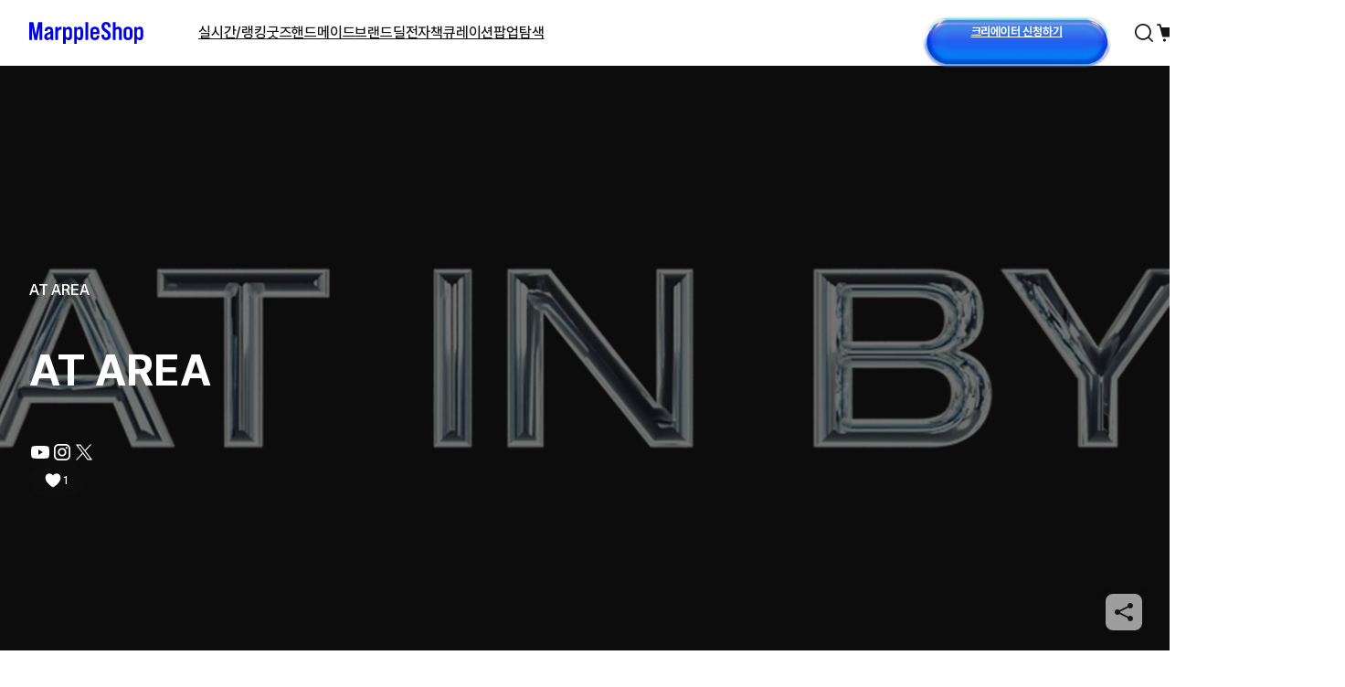

--- FILE ---
content_type: text/html; charset=utf-8
request_url: https://atareaofficial.marpple.shop/kr/
body_size: 50326
content:
<!DOCTYPE html>

<html lang="kr"
      class="creator  "
      mp_worker_policy="false"
      master_admin="false"
      is_session="false"
      is_temp=""
      can_selling="false"
      is_seller="false"
      is_crew="false"
      is_verify="false"
      is_mobile="false"
      is_ie="false"
      crew_name=""
      bonus_profit_service="true"
      is_plus="true"
      is_app="false"
      need_adult_check="false"
      not-safe-area="false"
      is_youtube_app="false"
      data-is_inhouse="false"
      safe-area="false"
      data-marketplace_name="MARPPLE_SHOP"
>
<head>
    <meta charset="utf-8">
    <!-- Google Tag Manager -->
    <script>(function(w,d,s,l,i){w[l]=w[l]||[];w[l].push({'gtm.start':
          new Date().getTime(),event:'gtm.js'});var f=d.getElementsByTagName(s)[0],
        j=d.createElement(s),dl=l!='dataLayer'?'&l='+l:'';j.async=true;j.src=
        'https://www.googletagmanager.com/gtm.js?id='+i+dl;f.parentNode.insertBefore(j,f);
      })(window,document,'script','dataLayer','GTM-WZVQ58XT');</script>
    <!-- End Google Tag Manager -->

    
        <meta name="viewport"
              content="viewport-fit=cover,width=device-width,initial-scale=0,minimum-scale=1.0,maximum-scale=1.0,user-scalable=no"
              id="viewport">
    
    
    <meta content="IE=edge" http-equiv="X-UA-Compatible">
    <meta name="format-detection" content="telephone=no">
    <meta name="google-site-verification" content="_RWNKYX0u59GAvQEfFZwz3PEDymirTtzZgggTthHZ84" />
    <meta name="google-site-verification" content="bKTBvNaZd9H6_IWV00LMO5huC3l-i3toOz67FHx282s" />
    <meta name="facebook-domain-verification" content="iqd8u5oo55lc9g73taukae81aowgpo" />
    <meta property="og:type" content="website">
    <meta name="naver-site-verification" content="f3615cca48dea1397cf6af88849219737e72151b" />

    <!--  webtoonfriends.kr 네이버 서치어드바이저 등록-->
    <meta name="naver-site-verification" content="63490e3802ef5048192cd14ff72192a06cb8684e" />
    
        
            <title>
                
                AT AREA
                
            </title>
        
        <meta name="description" content="다채로운 크리에이터 속에서 새로운 나를 만들 수 있는 곳, 새로워진 마플샵을 지금 바로 경험해 보세요.">
        <meta property="og:image" content="https://common.image.cf.marpple.co/files/u_218933/2024/2/original/868df2e463c8ef5e5d4eee73a94f65f050e684f81.png?w=1200">
        <meta property="og:url" content="https://atareaofficial.marpple.shop/kr/">
        <meta property="og:title" content="온 세상 크리에이터가 다 모인 새로워진 마플샵">
        <meta property="og:description" content="다채로운 크리에이터 속에서 새로운 나를 만들 수 있는 곳, 새로워진 마플샵을 지금 바로 경험해 보세요.">
        
            <meta name="keywords" content="굿즈 제작, 굿즈 판매, 크리에이터 굿즈샵, 굿즈 디자인, 공식 굿즈">
        
    
    <script>
      (function () {
        window.is_ipad_session = false;
        const is_ipad = (() => {
          const ua = navigator.userAgent || navigator.vendor || window.opera;
          const isIpad = /iPad/.test(ua);
          const isMac = /Macintosh/i.test(ua);
          const isTouchDevice = 'ontouchstart' in window || navigator.maxTouchPoints > 1;
          return isIpad || (isMac && isTouchDevice);
        })();

        const html$ = document.querySelector('html');
        const fetchUseIpad = (__use_ipad) => {
          if (typeof fetch == 'function') {
            html$.style.visibility='hidden';
            return fetch('/@api/mp/use_ipad', {
              method: 'PATCH',
              headers: {'Content-Type': 'application/json'},
              body: JSON.stringify({__use_ipad}),
            }).then(r => {
              window.location.reload();
            }).catch(() => {
              html$.style.visibility='';
            });
          }
        };
        if (is_ipad) {
          if (false) {
            if (!is_ipad_session) fetchUseIpad(true);
          } else {
            if (is_ipad_session) fetchUseIpad(false);
          }
          html$.style.overflowY = 'scroll';
        } else {
          if (is_ipad_session) fetchUseIpad(false);
        }
      })();
    </script>

    <link rel="canonical" href="https://atareaofficial.marpple.shop/kr/">
    
        <link rel="alternate" href="https://atareaofficial.marpple.shop/en/" hreflang="en" />
    
    
        <link rel="alternate" href="https://atareaofficial.marpple.shop/jp/" hreflang="ja" />
    
    <!--font family-->
    <link rel="stylesheet preload prefetch" as="style" href="/font/pretendard.css" type="text/css">
    <link rel="stylesheet preload prefetch" as="style" href="/font/unica.css" type="text/css">
    <link rel="stylesheet preload prefetch" as="style" href="/font/bebas.css" type="text/css">
    <link rel="stylesheet preload prefetch" as="style" href="/font/campton.css" type="text/css">

    <link rel="apple-touch-icon-precomposed" href="/ico/creator/apple-touch-icon-precomposed-120.png?v=2024021601"
          sizes="120x120">
    <link rel="apple-touch-icon-precomposed" href="/ico/creator/apple-touch-icon-precomposed-152.png?v=2024021601"
          sizes="152x152">
    <link rel="apple-touch-icon-precomposed" href="/ico/creator/apple-touch-icon-precomposed-180.png?v=2024021601"
          sizes="180x180">
    <link rel="icon" type="image/png" href="/ico/creator/favicon-192.png?v=2024021601" sizes="192x192">
    <link rel="shortcut icon" href="/ico/creator/favicon.ico?v=2024021601" sizes="32x32">

    <link rel="stylesheet" href="/font/font.css?t=202406241115">
    <link rel="stylesheet" href="/font/MakerFont/MakerFont.css?t=202406241115">
    <link rel="stylesheet" href="/font/MakerFont/s3.font.css?t=20250422">
    <link rel="stylesheet" href="/font/settings-libs/linearicons.css?t=2021012915">
    <link rel="stylesheet" href="/font/settings-libs/pe-icon-7-stroke.css">
    <link rel="stylesheet" type="text/css"
          href="//style.marpple.co/dist/style/190516214748/rangeslider_Zhzq6qvfc6V7aT.css">
    <link rel="stylesheet" type="text/css" href="//style.marpple.co/dist/style/190516214748/swiper_sZT7U9dx6kRQbi.css">
    
    <link rel="stylesheet" type="text/css" href="https://s3.marpple.co/build/prod_tts_mps_dist/18096_a8e1d630b7b48633a54c.css">
    <link rel="stylesheet" type="text/css" href="https://s3.marpple.co/build/prod_tts_mps_dist/63314_a614c662052b9dadd9e2.css">
    <link rel="stylesheet" type="text/css" href="https://s3.marpple.co/build/prod_tts_mps_dist/53236_90cdb65737095a763390.css">
    <link rel="stylesheet" type="text/css" href="https://s3.marpple.co/build/prod_tts_mps_dist/38792_dddc8c5fee3e53646ee4.css">
    <link rel="stylesheet" type="text/css" href="https://s3.marpple.co/build/prod_tts_mps_dist/72076_1f937e3790e67508dd6e.css">
    <link rel="stylesheet" type="text/css" href="https://s3.marpple.co/build/prod_tts_mps_dist/34231_09e8a886f2f0f6888506.css">
    
        <link rel="stylesheet" type="text/css" href="https://s3.marpple.co/build/prod_tts_mps_dist/19874_62ef4b3869b52e32d2c2.css">
    
</head>
<body class=" mshop is_pc">
<!-- Google Tag Manager (noscript) -->
<noscript><iframe src="https://www.googletagmanager.com/ns.html?id=GTM-WZVQ58XT"
                  height="0" width="0" style="display:none;visibility:hidden"></iframe></noscript>
<!-- End Google Tag Manager (noscript) -->
<script></script>

<div id="body">
    <div
      class="don_frame is_show "
      id=""
      frame_name="/services/MarppleShop/renderApp/shareFrame/S/Mui/frame.js"
      frame_index="0"
      frame_tag=""
      hide_frame_button_type=""
      is_height=false
      is-mui="true"
      
      
    >
      <div class="don_wrapper">
        <div class="body">
          <div
            class="don_page is_show "
            id=""
            page_name="/services/MarppleShop/renderApp/shareFrame/S/Mui/page.js"
            page_index="0"
            tab_length="1"
            hide_frame_button_type=""
            
          >
            <div class="don_wrapper">
              <div class="header">
                <button type="button" class="don_back_page"><span>BACK</span></button><div class="tab_buttons"><button class="tab_button" selected="true" tab_name="/services/MarppleShop/renderApp/shareFrame/S/Mui/tab.js" tab_index="0"></button></div><button type="button" class="don_hide_frame"><span></span></button>
              </div>
              <div class="body"><div
      class="don_tab  is_show"
      id=""
      tab_name="/services/MarppleShop/renderApp/shareFrame/S/Mui/tab.js"
      
    >
      <div class="don_wrapper"><div data-rune="PlusMainPage" data-rune-parent="null" class="PlusMainPage">
        <div data-rune="LayoutView" data-rune-parent="PlusMainPage" class="LayoutView layout__0c0dfc36 full_width__0c0dfc36  undefined">
      <div class="body_container__0c0dfc36 LayoutView__body_container"><div data-rune="MainBodyView" data-rune-parent="LayoutView" class="MainBodyView container__e9f6f70f">
      <div class="bannerContainer__e9f6f70f"><div data-rune="PlusBannerView" data-rune-parent="MainBodyView" class="PlusBannerView banner__4576a67c">
      <div class="cover_image__4576a67c">
        <img
        class="image__4576a67c"
        src="https://common.image.cf.marpple.co/files/guest/2024/6/original/5ca16dcee82135f779ef6c02f4b494daa17198492.png?h=1280&amp;f=webp"
        alt="background cover image"
      />
        <div class="dim__4576a67c"></div>
      </div>
      <div class="banner_wrapper__4576a67c">
        <div data-rune="PlusBannerInformationView" data-rune-parent="PlusBannerView" class="PlusBannerInformationView information__4576a67c">
        <div class="contents__4576a67c">
          <span class="font_unica_16_medium"
            >AT AREA</span
          >
          <h3 class="font_48_bold_kr">
            AT AREA
          </h3>
          
          <div class="icon_wrapper__4576a67c">
      
      <a
            class="icon__4576a67c"
            data-post-message="$dataStr_{(2)navigate(2):{(2)name(2):(2)EmptyScreen(2),(2)params(2):{(2)uri(2):(2)https://www.youtube.com/@atarea(2)}}}"
            href="https://www.youtube.com/@atarea"
            target="_blank"
          >
            
  <svg width="100%" height="100%" viewBox="0 0 24 24" fill="none">
    <g clip-path="url(#clip0_3246_320738)">
      <path
        fill-rule="evenodd"
        clip-rule="evenodd"
        d="M19.81 5.42C20.67 5.65 21.35 6.33 21.58 7.19C22 8.75 22 12 22 12C22 12 22 15.25 21.58 16.81C21.35 17.67 20.67 18.35 19.81 18.58C18.25 19 12 19 12 19C12 19 5.75 19 4.19 18.58C3.33 18.35 2.65 17.67 2.42 16.81C2 15.25 2 12 2 12C2 12 2 8.75 2.42 7.19C2.65 6.33 3.33 5.65 4.19 5.42C5.75 5 12 5 12 5C12 5 18.25 5 19.81 5.42ZM15 12L10 9V15L15 12Z"
        fill="currentColor"
      />
    </g>
    <defs>
      <clipPath id="clip0_3246_320738">
        <rect width="24" height="24" fill="white" />
      </clipPath>
    </defs>
  </svg>

          </a>
      
      <a
            class="icon__4576a67c"
            data-post-message="$dataStr_{(2)navigate(2):{(2)name(2):(2)EmptyScreen(2),(2)params(2):{(2)uri(2):(2)https://www.instagram.com/at____area/(2)}}}"
            href="https://www.instagram.com/at____area/"
            target="_blank"
          >
            
  <svg width="100%" height="100%" viewBox="0 0 24 24" fill="none" xmlns="http://www.w3.org/2000/svg">
    <g clip-path="url(#clip0_10144_88960)">
      <path
        fill-rule="evenodd"
        clip-rule="evenodd"
        d="M8.26 3H15.73C18.64 3 20.99 5.36 20.99 8.26V15.73C20.99 18.64 18.63 20.99 15.73 20.99H8.26C5.35 20.99 3 18.63 3 15.73V8.26C3 5.35 5.36 3 8.26 3ZM15.74 4.7H8.27C6.3 4.7 4.7 6.3 4.7 8.27V15.74C4.7 17.71 6.3 19.31 8.27 19.31H15.74C17.71 19.31 19.31 17.71 19.31 15.74V8.27C19.31 6.3 17.71 4.7 15.74 4.7Z"
        fill="currentColor"
      />
      <path
        fill-rule="evenodd"
        clip-rule="evenodd"
        d="M16.58 11.97C16.58 9.42 14.51 7.35 11.96 7.35C9.41 7.35 7.34 9.42 7.34 11.97C7.34 14.52 9.41 16.59 11.96 16.59C14.51 16.59 16.58 14.52 16.58 11.97ZM9.04 11.97C9.04 10.36 10.35 9.05 11.96 9.05C13.57 9.05 14.88 10.36 14.88 11.97C14.88 13.58 13.57 14.89 11.96 14.89C10.35 14.89 9.04 13.58 9.04 11.97Z"
        fill="currentColor"
      />
      <path
        d="M16.79 8.3C17.392 8.3 17.88 7.81199 17.88 7.21C17.88 6.60801 17.392 6.12 16.79 6.12C16.188 6.12 15.7 6.60801 15.7 7.21C15.7 7.81199 16.188 8.3 16.79 8.3Z"
        fill="currentColor"
      />
    </g>
    <defs>
      <clipPath id="clip0_10144_88960">
        <rect width="24" height="24" fill="white" />
      </clipPath>
    </defs>
  </svg>

          </a>
      <a
            class="icon__4576a67c"
            data-post-message="$dataStr_{(2)navigate(2):{(2)name(2):(2)EmptyScreen(2),(2)params(2):{(2)uri(2):(2)https://twitter.com/ATAREAOFFICIAL(2)}}}"
            href="https://twitter.com/ATAREAOFFICIAL"
            target="_blank"
          >
            
  <svg width="100%" height="100%" viewBox="0 0 24 24" fill="none">
    <g clip-path="url(#clip0_3246_320774)">
      <path
        d="M13.64 10.61L19.28 4.52999L20.12 3.57999H18.58L12.93 9.66999L8.36 3.57999H3L9.97 12.87L3.84 19.47L3 20.42H4.54L10.68 13.81L15.64 20.42H21.01L13.65 10.61H13.64ZM7.79 4.73999L18.68 19.26H16.21L5.32 4.73999H7.79Z"
        fill="currentColor"
      />
    </g>
    <defs>
      <clipPath id="clip0_3246_320774">
        <rect width="24" height="24" fill="white" />
      </clipPath>
    </defs>
  </svg>

          </a>
      
      
      
      
    </div>
          <button
        data-rune="ButtonHeart" data-rune-parent="PlusBannerInformationView" class="ButtonHeart heart_button__bc5ca785   medium__bc5ca785 dark__bc5ca785 font_unica_14_regular"
        type="button"
      >
        <span class="icon__bc5ca785">
  <svg width="100%" height="100%" viewBox="0 0 24 24" fill="none">
    <path
      d="M21.5327 7.26C20.6335 5.06 18.6552 4 16.6768 4C14.8783 4 13.0898 4.88 12.1106 6.58C12.0907 6.61 12.0707 6.65 12.0507 6.68C12.0307 6.71 12.0107 6.72 11.9808 6.72C11.9508 6.72 11.9308 6.71 11.9108 6.68C11.8908 6.65 11.8708 6.61 11.8509 6.58C10.8817 4.88 9.08319 4 7.2847 4C5.32634 4 3.348 5.06 2.44876 7.26C1.23977 10.22 2.65858 13.49 4.50703 15.86C8.22391 20.28 11.2514 21.71 11.8808 21.98C11.9608 22.01 12.0407 22.01 12.1206 21.98C12.7501 21.72 15.7676 20.29 19.4944 15.86C21.3329 13.49 22.7617 10.22 21.5527 7.26H21.5327Z"
      fill="currentColor"
    />
  </svg>
</span>
        <span class="count"> 1 </span>
      </button>
        </div>
      </div>
        <div class="swiper_container__4576a67c">
          <div data-rune="SwiperView" data-rune-parent="PlusBannerView" class="SwiperView swiper__4576a67c">
        <div class="SwiperViewWrapper wrapper__4576a67c"></div>
      </div>
          <div class="controller__4576a67c">
            
            
          </div>
        </div>
      </div>
    </div></div>
      <div class="subHeader__e9f6f70f">
        <div data-rune="SubHeaderPc" data-rune-parent="MainBodyView" class="SubHeaderPc sub_header__812683ea font_16_medium_kr">
      <div class="sub_header_core__812683ea">
        <span class="logo_container__812683ea"> <div data-rune="PlusCreatorLogo" data-rune-parent="SubHeaderPc" class="PlusCreatorLogo plus_creator_logo__657decc5">
        <div
          class="logo_container__657decc5   "
        >
          <div
                class="logo_round_box__657decc5"
                
                
                ><img class="plus_logo_img__657decc5" src="//s3.marpple.co/files/u_2811019/2024/6/original/10d203947377d266a60d1340ffd318d85831a8291.png" alt="creator group logo"
              /></div>
          
        </div>
        <a href="/kr"
              ><span class="font_20_bold_kr">AT AREA</span></a
            >
      </div> </span>

        <div class="menu_container__812683ea">
          <a
              href="/@/creators"
              class="menu_item__812683ea "
              data-key="creators"
              >크리에이터</a
            ><a
              href="/@/products?type=limited"
              class="menu_item__812683ea "
              data-key="limited"
              >한정판</a
            ><a
              href="/@/products?type=best"
              class="menu_item__812683ea "
              data-key="best"
              >베스트</a
            ><a
              href="/@/products"
              class="menu_item__812683ea "
              data-key="all_products"
              >전체</a
            ><a
              href="/@/products?cate_list_id=9"
              class="menu_item__812683ea "
              data-key="9"
              >의류</a
            ><a
              href="/@/products?cate_list_id=10"
              class="menu_item__812683ea "
              data-key="10"
              >패션잡화</a
            ><a
              href="/@/todays"
              class="menu_item__812683ea "
              data-key="contents"
              >콘텐츠</a
            ><a
              href="/@/communities"
              class="menu_item__812683ea "
              data-key="review"
              >리뷰</a
            >
        </div>

        <button class="see_more_btn__812683ea">
          더보기
          <span class="see_more_btn_icon__812683ea plus__812683ea">
  <svg width="100%" height="100%" viewBox="0 0 24 24" fill="none">
    <g clip-path="url(#clip0_140_45)">
      <path
        d="M21.12 11.12H12.87V2.88C12.87 2.4 12.48 2 11.99 2C11.5 2 11.11 2.39 11.11 2.88V11.13H2.88C2.4 11.13 2 11.52 2 12.01C2 12.5 2.39 12.89 2.88 12.89H11.13V21.14C11.13 21.62 11.52 22.02 12.01 22.02C12.5 22.02 12.89 21.63 12.89 21.14V12.89H21.14C21.62 12.89 22.02 12.5 22.02 12.01C22.02 11.52 21.63 11.13 21.14 11.13L21.12 11.12Z"
        fill="currentColor"
      />
    </g>
    <defs>
      <clipPath id="clip0_140_45">
        <rect width="24" height="24" fill="white" />
      </clipPath>
    </defs>
  </svg>
</span>
          <span class="see_more_btn_icon__812683ea minus__812683ea">
  <svg width="100%" height="100%" viewBox="0 0 24 24" fill="none">
    <g clip-path="url(#clip0_140_59)">
      <path
        d="M21.0001 12.88H3.00012C2.52012 12.88 2.12012 12.49 2.12012 12C2.12012 11.51 2.51012 11.12 3.00012 11.12H21.0001C21.4801 11.12 21.8801 11.51 21.8801 12C21.8801 12.49 21.4901 12.88 21.0001 12.88Z"
        fill="currentColor"
      />
    </g>
    <defs>
      <clipPath id="clip0_140_59">
        <rect width="24" height="24" fill="white" />
      </clipPath>
    </defs>
  </svg>
</span>
        </button>
      </div>
    </div>
      </div>

      <div data-is-main="false" class="homeContainer__e9f6f70f">
        <!-- 크리에이터 -->
        <div data-rune="PlusCreator" data-rune-parent="MainBodyView" class="PlusCreator container__ed5eb95a">
        <div class="title_wrap__ed5eb95a">
          <div data-rune="SectionTitle" data-rune-parent="PlusCreator" class="SectionTitle section_title__99a6df45 xLarge__99a6df45">
      <div class="title_wrapper__99a6df45">
        <div data-rune="Title" data-rune-parent="SectionTitle" class="Title page_title__2bac9b66 xLarge__2bac9b66 light__2bac9b66 undefined">
        

        <div class="title__2bac9b66"">
          <h2 class="font_24_bold_kr">크리에이터</h2>
          
        </div>

      </div>
        <div class="plugin_views__99a6df45"><a
        data-rune="SeeMoreLinkView" data-rune-parent="SectionTitle" class="SeeMoreLinkView see_more__e272de66 font_16_medium_kr undefined light__e272de66"
        data-post-message="$dataStr_{(2)navigate(2):{(2)name(2):(2)UtilScreen(2),(2)params(2):{(2)uri(2):(2)https://atareaofficial.marpple.shop/kr/@/creators(2)}}}"
        href="https://atareaofficial.marpple.shop/kr/@/creators"
      >
        더보기
        
      </a></div>
      </div>
      
    </div>
        </div>
        <div class="list__ed5eb95a">
          <a
        href="/kr/MIRANI"
        data-post-message="$dataStr_{(2)navigate(2):{(2)name(2):(2)SubScreen(2),(2)params(2):{(2)uri(2):(2)https://atareaofficial.marpple.shop/kr/MIRANI(2)}}}"
        data-rune="PlusCreatorView" data-rune-parent="PlusCreator" class="PlusCreatorView creator__ed5eb95a undefined"
      >
        <div class="image_container__ed5eb95a">
          <img
            class="image__ed5eb95a"
            src="https://common.image.cf.marpple.co/files/u_2654437/2023/6/original/0394d35f04f5a5a11efa4341372cf81fb3f0b9e41.jpeg?q=100&amp;w=352&amp;f=webp"
            alt=""
          />
        </div>
        <div class="name_container__ed5eb95a">
          <span class="name_wrapper__ed5eb95a">
            <span class="name__ed5eb95a font_16_bold_kr"
              >미란이 MIRANI</span
            >
            <span class="icon__ed5eb95a">
  <svg width="100%" height="100%" viewBox="0 0 24 24" fill="none">
    <g clip-path="url(#clip0_3246_224426)">
      <path
        d="M19.52 14.8C19.75 14.5 19.98 14.2 20.18 13.89C20.18 13.89 20.2 13.87 20.2 13.85C20.2 13.84 20.21 13.83 20.22 13.82C20.56 13.3 20.87 12.76 21.13 12.19C21.35 11.71 21.54 11.21 21.68 10.69C22.1 9.17 22.14 7.66 21.54 6.19C20.64 3.98 18.66 2.91 16.68 2.91C14.88 2.91 13.09 3.8 12.11 5.51C12.09 5.54 12.07 5.58 12.05 5.61C12.02 5.66 11.95 5.66 11.92 5.61C11.9 5.58 11.88 5.54 11.86 5.51C10.89 3.79 9.08999 2.91 7.28999 2.91C5.30999 2.91 3.32999 3.98 2.42999 6.19C1.82999 7.66 1.86999 9.18 2.28999 10.69C2.42999 11.21 2.61999 11.71 2.83999 12.19C3.09999 12.76 3.39999 13.3 3.74999 13.82C3.74999 13.83 3.75999 13.84 3.76999 13.85C3.76999 13.86 3.78999 13.87 3.78999 13.89C3.99999 14.2 4.21999 14.5 4.44999 14.8C6.49999 17.4 9.04999 19.4 11.86 21.07C11.89 21.09 11.92 21.09 11.96 21.09C12 21.09 12.05 21.09 12.07 21.07C14.89 19.4 17.43 17.4 19.48 14.8H19.52ZM4.07999 11.79C4.05999 11.7 4.01999 11.63 3.96999 11.56C3.96999 11.56 3.96999 11.56 3.96999 11.55C3.79999 11.16 3.65999 10.76 3.54999 10.36C3.39999 9.83 3.31999 9.32 3.28999 8.84C3.28999 8.77 3.35999 8.73 3.41999 8.78C4.26999 9.47 5.53999 9.99 7.01999 10.35C7.04999 10.35 7.07999 10.38 7.07999 10.42C7.09999 10.67 7.12999 10.92 7.16999 11.17C7.33999 12.31 7.60999 13.34 7.94999 14.29C7.96999 14.35 7.91999 14.41 7.85999 14.39C7.26999 14.25 6.71999 14.07 6.21999 13.86C6.21999 13.86 6.20999 13.86 6.19999 13.86C5.29999 13.48 4.56999 12.78 4.13999 11.9C4.12999 11.87 4.10999 11.84 4.09999 11.81C4.09999 11.81 4.09999 11.81 4.09999 11.8L4.07999 11.79ZM8.46999 7.13C8.80999 5.54 9.41999 5 9.64999 5C9.83999 5 10.36 5.4 10.71 6.58C10.72 6.63 10.74 6.67 10.75 6.72L10.77 6.79C10.93 7.32 11.43 7.69 11.99 7.69C12.55 7.69 13.04 7.33 13.21 6.79L13.23 6.72C13.25 6.67 13.26 6.62 13.27 6.58C13.62 5.4 14.15 5 14.33 5C14.56 5 15.18 5.54 15.51 7.13C15.65 7.8 15.72 8.5 15.71 9.26C15.71 9.3 15.68 9.33 15.65 9.34C14.52 9.54 13.28 9.65 11.99 9.65C10.7 9.65 9.45999 9.54 8.32999 9.34C8.28999 9.34 8.26999 9.3 8.26999 9.26C8.25999 8.51 8.31999 7.8 8.46999 7.13ZM12 10.91C13.19 10.91 14.39 10.82 15.53 10.64C15.58 10.64 15.62 10.67 15.62 10.73C15.61 10.82 15.6 10.9 15.58 10.99C15.4 12.23 15.07 13.42 14.58 14.61C14.56 14.67 14.51 14.7 14.45 14.71C13.67 14.81 12.85 14.86 12 14.86C11.15 14.86 10.33 14.81 9.54999 14.71C9.48999 14.71 9.43999 14.66 9.41999 14.61C8.92999 13.42 8.59999 12.24 8.41999 10.99C8.40999 10.9 8.39999 10.82 8.37999 10.73C8.37999 10.68 8.41999 10.64 8.46999 10.64C9.60999 10.82 10.81 10.91 12 10.91ZM20.46 10.36C20.35 10.76 20.21 11.15 20.04 11.55C20.04 11.55 20.04 11.55 20.04 11.56C19.99 11.63 19.95 11.71 19.93 11.79V11.8C19.92 11.83 19.9 11.86 19.89 11.89C19.46 12.77 18.73 13.47 17.83 13.85C17.83 13.85 17.82 13.85 17.81 13.85C17.31 14.06 16.76 14.23 16.17 14.38C16.11 14.39 16.06 14.34 16.08 14.28C16.42 13.32 16.69 12.3 16.86 11.16C16.9 10.91 16.93 10.66 16.95 10.41C16.95 10.38 16.98 10.35 17.01 10.34C18.49 9.98 19.76 9.45 20.61 8.77C20.66 8.73 20.74 8.77 20.74 8.83C20.71 9.31 20.63 9.82 20.48 10.35L20.46 10.36ZM13.86 16.16C13.34 17.19 12.74 18.15 12.06 19.05C12.03 19.09 11.97 19.09 11.94 19.05C11.26 18.15 10.67 17.19 10.14 16.16C10.11 16.11 10.16 16.04 10.22 16.05C10.8 16.1 11.4 16.13 12.01 16.13C12.62 16.13 13.21 16.1 13.8 16.05C13.86 16.05 13.9 16.11 13.88 16.16H13.86ZM8.58999 15.87C8.89999 16.56 9.23999 17.2 9.58999 17.8C9.62999 17.87 9.53999 17.95 9.47999 17.9C8.51999 17.16 7.65999 16.39 6.86999 15.58C6.80999 15.52 6.86999 15.43 6.94999 15.45C7.44999 15.6 7.97999 15.72 8.53999 15.82C8.55999 15.82 8.58999 15.84 8.59999 15.86L8.58999 15.87ZM15.47 15.83C16.03 15.73 16.56 15.61 17.06 15.46C17.14 15.44 17.19 15.53 17.14 15.59C16.36 16.4 15.49 17.17 14.53 17.91C14.46 17.96 14.37 17.88 14.42 17.81C14.77 17.21 15.11 16.57 15.42 15.88C15.43 15.86 15.45 15.84 15.48 15.84L15.47 15.83ZM20.37 6.67C20.41 6.77 20.42 6.87 20.39 6.97C20.24 7.55 19.44 8.16 18.17 8.65C17.83 8.78 17.47 8.9 17.09 9C17.04 9.01 16.99 8.98 16.99 8.93C16.99 8.23 16.91 7.54 16.77 6.86C16.53 5.74 16.14 4.93 15.68 4.41C15.64 4.37 15.66 4.3 15.72 4.28C16.03 4.21 16.35 4.17 16.68 4.17C17.46 4.17 18.2 4.38 18.83 4.78C19.52 5.22 20.03 5.85 20.36 6.66L20.37 6.67ZM5.15999 4.79C5.78999 4.39 6.52999 4.18 7.30999 4.18C7.63999 4.18 7.95999 4.22 8.26999 4.29C8.32999 4.3 8.34999 4.37 8.30999 4.42C7.84999 4.94 7.45999 5.75 7.21999 6.87C7.07999 7.55 7.00999 8.24 6.99999 8.94C6.99999 8.99 6.94999 9.03 6.89999 9.01C6.51999 8.9 6.15999 8.79 5.81999 8.66C4.54999 8.17 3.74999 7.56 3.59999 6.98C3.56999 6.88 3.57999 6.77 3.61999 6.68C3.94999 5.87 4.45999 5.24 5.14999 4.8L5.15999 4.79Z"
        fill="currentColor"
      />
    </g>
    <defs>
      <clipPath id="clip0_3246_224426">
        <rect width="24" height="24" fill="white" />
      </clipPath>
    </defs>
  </svg>
</span>
          </span>

          <span class="category__ed5eb95a font_14_medium_kr"
            >K-POP/뮤지션</span
          >
        </div>
      </a><a
        href="/kr/gemini"
        data-post-message="$dataStr_{(2)navigate(2):{(2)name(2):(2)SubScreen(2),(2)params(2):{(2)uri(2):(2)https://atareaofficial.marpple.shop/kr/gemini(2)}}}"
        data-rune="PlusCreatorView" data-rune-parent="PlusCreator" class="PlusCreatorView creator__ed5eb95a undefined"
      >
        <div class="image_container__ed5eb95a">
          <img
            class="image__ed5eb95a"
            src="https://common.image.cf.marpple.co/files/u_2654437/2023/12/original/2d05ace5aaa7e364ebd5a358c5062119ca7423001.jpeg?q=100&amp;w=352&amp;f=webp"
            alt=""
          />
        </div>
        <div class="name_container__ed5eb95a">
          <span class="name_wrapper__ed5eb95a">
            <span class="name__ed5eb95a font_16_bold_kr"
              >제미나이 GEMINI</span
            >
            <span class="icon__ed5eb95a">
  <svg width="100%" height="100%" viewBox="0 0 24 24" fill="none">
    <g clip-path="url(#clip0_3246_224426)">
      <path
        d="M19.52 14.8C19.75 14.5 19.98 14.2 20.18 13.89C20.18 13.89 20.2 13.87 20.2 13.85C20.2 13.84 20.21 13.83 20.22 13.82C20.56 13.3 20.87 12.76 21.13 12.19C21.35 11.71 21.54 11.21 21.68 10.69C22.1 9.17 22.14 7.66 21.54 6.19C20.64 3.98 18.66 2.91 16.68 2.91C14.88 2.91 13.09 3.8 12.11 5.51C12.09 5.54 12.07 5.58 12.05 5.61C12.02 5.66 11.95 5.66 11.92 5.61C11.9 5.58 11.88 5.54 11.86 5.51C10.89 3.79 9.08999 2.91 7.28999 2.91C5.30999 2.91 3.32999 3.98 2.42999 6.19C1.82999 7.66 1.86999 9.18 2.28999 10.69C2.42999 11.21 2.61999 11.71 2.83999 12.19C3.09999 12.76 3.39999 13.3 3.74999 13.82C3.74999 13.83 3.75999 13.84 3.76999 13.85C3.76999 13.86 3.78999 13.87 3.78999 13.89C3.99999 14.2 4.21999 14.5 4.44999 14.8C6.49999 17.4 9.04999 19.4 11.86 21.07C11.89 21.09 11.92 21.09 11.96 21.09C12 21.09 12.05 21.09 12.07 21.07C14.89 19.4 17.43 17.4 19.48 14.8H19.52ZM4.07999 11.79C4.05999 11.7 4.01999 11.63 3.96999 11.56C3.96999 11.56 3.96999 11.56 3.96999 11.55C3.79999 11.16 3.65999 10.76 3.54999 10.36C3.39999 9.83 3.31999 9.32 3.28999 8.84C3.28999 8.77 3.35999 8.73 3.41999 8.78C4.26999 9.47 5.53999 9.99 7.01999 10.35C7.04999 10.35 7.07999 10.38 7.07999 10.42C7.09999 10.67 7.12999 10.92 7.16999 11.17C7.33999 12.31 7.60999 13.34 7.94999 14.29C7.96999 14.35 7.91999 14.41 7.85999 14.39C7.26999 14.25 6.71999 14.07 6.21999 13.86C6.21999 13.86 6.20999 13.86 6.19999 13.86C5.29999 13.48 4.56999 12.78 4.13999 11.9C4.12999 11.87 4.10999 11.84 4.09999 11.81C4.09999 11.81 4.09999 11.81 4.09999 11.8L4.07999 11.79ZM8.46999 7.13C8.80999 5.54 9.41999 5 9.64999 5C9.83999 5 10.36 5.4 10.71 6.58C10.72 6.63 10.74 6.67 10.75 6.72L10.77 6.79C10.93 7.32 11.43 7.69 11.99 7.69C12.55 7.69 13.04 7.33 13.21 6.79L13.23 6.72C13.25 6.67 13.26 6.62 13.27 6.58C13.62 5.4 14.15 5 14.33 5C14.56 5 15.18 5.54 15.51 7.13C15.65 7.8 15.72 8.5 15.71 9.26C15.71 9.3 15.68 9.33 15.65 9.34C14.52 9.54 13.28 9.65 11.99 9.65C10.7 9.65 9.45999 9.54 8.32999 9.34C8.28999 9.34 8.26999 9.3 8.26999 9.26C8.25999 8.51 8.31999 7.8 8.46999 7.13ZM12 10.91C13.19 10.91 14.39 10.82 15.53 10.64C15.58 10.64 15.62 10.67 15.62 10.73C15.61 10.82 15.6 10.9 15.58 10.99C15.4 12.23 15.07 13.42 14.58 14.61C14.56 14.67 14.51 14.7 14.45 14.71C13.67 14.81 12.85 14.86 12 14.86C11.15 14.86 10.33 14.81 9.54999 14.71C9.48999 14.71 9.43999 14.66 9.41999 14.61C8.92999 13.42 8.59999 12.24 8.41999 10.99C8.40999 10.9 8.39999 10.82 8.37999 10.73C8.37999 10.68 8.41999 10.64 8.46999 10.64C9.60999 10.82 10.81 10.91 12 10.91ZM20.46 10.36C20.35 10.76 20.21 11.15 20.04 11.55C20.04 11.55 20.04 11.55 20.04 11.56C19.99 11.63 19.95 11.71 19.93 11.79V11.8C19.92 11.83 19.9 11.86 19.89 11.89C19.46 12.77 18.73 13.47 17.83 13.85C17.83 13.85 17.82 13.85 17.81 13.85C17.31 14.06 16.76 14.23 16.17 14.38C16.11 14.39 16.06 14.34 16.08 14.28C16.42 13.32 16.69 12.3 16.86 11.16C16.9 10.91 16.93 10.66 16.95 10.41C16.95 10.38 16.98 10.35 17.01 10.34C18.49 9.98 19.76 9.45 20.61 8.77C20.66 8.73 20.74 8.77 20.74 8.83C20.71 9.31 20.63 9.82 20.48 10.35L20.46 10.36ZM13.86 16.16C13.34 17.19 12.74 18.15 12.06 19.05C12.03 19.09 11.97 19.09 11.94 19.05C11.26 18.15 10.67 17.19 10.14 16.16C10.11 16.11 10.16 16.04 10.22 16.05C10.8 16.1 11.4 16.13 12.01 16.13C12.62 16.13 13.21 16.1 13.8 16.05C13.86 16.05 13.9 16.11 13.88 16.16H13.86ZM8.58999 15.87C8.89999 16.56 9.23999 17.2 9.58999 17.8C9.62999 17.87 9.53999 17.95 9.47999 17.9C8.51999 17.16 7.65999 16.39 6.86999 15.58C6.80999 15.52 6.86999 15.43 6.94999 15.45C7.44999 15.6 7.97999 15.72 8.53999 15.82C8.55999 15.82 8.58999 15.84 8.59999 15.86L8.58999 15.87ZM15.47 15.83C16.03 15.73 16.56 15.61 17.06 15.46C17.14 15.44 17.19 15.53 17.14 15.59C16.36 16.4 15.49 17.17 14.53 17.91C14.46 17.96 14.37 17.88 14.42 17.81C14.77 17.21 15.11 16.57 15.42 15.88C15.43 15.86 15.45 15.84 15.48 15.84L15.47 15.83ZM20.37 6.67C20.41 6.77 20.42 6.87 20.39 6.97C20.24 7.55 19.44 8.16 18.17 8.65C17.83 8.78 17.47 8.9 17.09 9C17.04 9.01 16.99 8.98 16.99 8.93C16.99 8.23 16.91 7.54 16.77 6.86C16.53 5.74 16.14 4.93 15.68 4.41C15.64 4.37 15.66 4.3 15.72 4.28C16.03 4.21 16.35 4.17 16.68 4.17C17.46 4.17 18.2 4.38 18.83 4.78C19.52 5.22 20.03 5.85 20.36 6.66L20.37 6.67ZM5.15999 4.79C5.78999 4.39 6.52999 4.18 7.30999 4.18C7.63999 4.18 7.95999 4.22 8.26999 4.29C8.32999 4.3 8.34999 4.37 8.30999 4.42C7.84999 4.94 7.45999 5.75 7.21999 6.87C7.07999 7.55 7.00999 8.24 6.99999 8.94C6.99999 8.99 6.94999 9.03 6.89999 9.01C6.51999 8.9 6.15999 8.79 5.81999 8.66C4.54999 8.17 3.74999 7.56 3.59999 6.98C3.56999 6.88 3.57999 6.77 3.61999 6.68C3.94999 5.87 4.45999 5.24 5.14999 4.8L5.15999 4.79Z"
        fill="currentColor"
      />
    </g>
    <defs>
      <clipPath id="clip0_3246_224426">
        <rect width="24" height="24" fill="white" />
      </clipPath>
    </defs>
  </svg>
</span>
          </span>

          <span class="category__ed5eb95a font_14_medium_kr"
            >K-POP/뮤지션</span
          >
        </div>
      </a><a
        href="/kr/atarea"
        data-post-message="$dataStr_{(2)navigate(2):{(2)name(2):(2)SubScreen(2),(2)params(2):{(2)uri(2):(2)https://atareaofficial.marpple.shop/kr/atarea(2)}}}"
        data-rune="PlusCreatorView" data-rune-parent="PlusCreator" class="PlusCreatorView creator__ed5eb95a undefined"
      >
        <div class="image_container__ed5eb95a">
          <img
            class="image__ed5eb95a"
            src="https://common.image.cf.marpple.co/files/u_2654437/2023/7/original/c250467b6e3cc12b95a610d5f5addd6d0de31f2f1.jpg?q=100&amp;w=352&amp;f=webp"
            alt=""
          />
        </div>
        <div class="name_container__ed5eb95a">
          <span class="name_wrapper__ed5eb95a">
            <span class="name__ed5eb95a font_16_bold_kr"
              >앳에어리어 AT AREA</span
            >
            <span class="icon__ed5eb95a">
  <svg width="100%" height="100%" viewBox="0 0 24 24" fill="none">
    <g clip-path="url(#clip0_3246_224426)">
      <path
        d="M19.52 14.8C19.75 14.5 19.98 14.2 20.18 13.89C20.18 13.89 20.2 13.87 20.2 13.85C20.2 13.84 20.21 13.83 20.22 13.82C20.56 13.3 20.87 12.76 21.13 12.19C21.35 11.71 21.54 11.21 21.68 10.69C22.1 9.17 22.14 7.66 21.54 6.19C20.64 3.98 18.66 2.91 16.68 2.91C14.88 2.91 13.09 3.8 12.11 5.51C12.09 5.54 12.07 5.58 12.05 5.61C12.02 5.66 11.95 5.66 11.92 5.61C11.9 5.58 11.88 5.54 11.86 5.51C10.89 3.79 9.08999 2.91 7.28999 2.91C5.30999 2.91 3.32999 3.98 2.42999 6.19C1.82999 7.66 1.86999 9.18 2.28999 10.69C2.42999 11.21 2.61999 11.71 2.83999 12.19C3.09999 12.76 3.39999 13.3 3.74999 13.82C3.74999 13.83 3.75999 13.84 3.76999 13.85C3.76999 13.86 3.78999 13.87 3.78999 13.89C3.99999 14.2 4.21999 14.5 4.44999 14.8C6.49999 17.4 9.04999 19.4 11.86 21.07C11.89 21.09 11.92 21.09 11.96 21.09C12 21.09 12.05 21.09 12.07 21.07C14.89 19.4 17.43 17.4 19.48 14.8H19.52ZM4.07999 11.79C4.05999 11.7 4.01999 11.63 3.96999 11.56C3.96999 11.56 3.96999 11.56 3.96999 11.55C3.79999 11.16 3.65999 10.76 3.54999 10.36C3.39999 9.83 3.31999 9.32 3.28999 8.84C3.28999 8.77 3.35999 8.73 3.41999 8.78C4.26999 9.47 5.53999 9.99 7.01999 10.35C7.04999 10.35 7.07999 10.38 7.07999 10.42C7.09999 10.67 7.12999 10.92 7.16999 11.17C7.33999 12.31 7.60999 13.34 7.94999 14.29C7.96999 14.35 7.91999 14.41 7.85999 14.39C7.26999 14.25 6.71999 14.07 6.21999 13.86C6.21999 13.86 6.20999 13.86 6.19999 13.86C5.29999 13.48 4.56999 12.78 4.13999 11.9C4.12999 11.87 4.10999 11.84 4.09999 11.81C4.09999 11.81 4.09999 11.81 4.09999 11.8L4.07999 11.79ZM8.46999 7.13C8.80999 5.54 9.41999 5 9.64999 5C9.83999 5 10.36 5.4 10.71 6.58C10.72 6.63 10.74 6.67 10.75 6.72L10.77 6.79C10.93 7.32 11.43 7.69 11.99 7.69C12.55 7.69 13.04 7.33 13.21 6.79L13.23 6.72C13.25 6.67 13.26 6.62 13.27 6.58C13.62 5.4 14.15 5 14.33 5C14.56 5 15.18 5.54 15.51 7.13C15.65 7.8 15.72 8.5 15.71 9.26C15.71 9.3 15.68 9.33 15.65 9.34C14.52 9.54 13.28 9.65 11.99 9.65C10.7 9.65 9.45999 9.54 8.32999 9.34C8.28999 9.34 8.26999 9.3 8.26999 9.26C8.25999 8.51 8.31999 7.8 8.46999 7.13ZM12 10.91C13.19 10.91 14.39 10.82 15.53 10.64C15.58 10.64 15.62 10.67 15.62 10.73C15.61 10.82 15.6 10.9 15.58 10.99C15.4 12.23 15.07 13.42 14.58 14.61C14.56 14.67 14.51 14.7 14.45 14.71C13.67 14.81 12.85 14.86 12 14.86C11.15 14.86 10.33 14.81 9.54999 14.71C9.48999 14.71 9.43999 14.66 9.41999 14.61C8.92999 13.42 8.59999 12.24 8.41999 10.99C8.40999 10.9 8.39999 10.82 8.37999 10.73C8.37999 10.68 8.41999 10.64 8.46999 10.64C9.60999 10.82 10.81 10.91 12 10.91ZM20.46 10.36C20.35 10.76 20.21 11.15 20.04 11.55C20.04 11.55 20.04 11.55 20.04 11.56C19.99 11.63 19.95 11.71 19.93 11.79V11.8C19.92 11.83 19.9 11.86 19.89 11.89C19.46 12.77 18.73 13.47 17.83 13.85C17.83 13.85 17.82 13.85 17.81 13.85C17.31 14.06 16.76 14.23 16.17 14.38C16.11 14.39 16.06 14.34 16.08 14.28C16.42 13.32 16.69 12.3 16.86 11.16C16.9 10.91 16.93 10.66 16.95 10.41C16.95 10.38 16.98 10.35 17.01 10.34C18.49 9.98 19.76 9.45 20.61 8.77C20.66 8.73 20.74 8.77 20.74 8.83C20.71 9.31 20.63 9.82 20.48 10.35L20.46 10.36ZM13.86 16.16C13.34 17.19 12.74 18.15 12.06 19.05C12.03 19.09 11.97 19.09 11.94 19.05C11.26 18.15 10.67 17.19 10.14 16.16C10.11 16.11 10.16 16.04 10.22 16.05C10.8 16.1 11.4 16.13 12.01 16.13C12.62 16.13 13.21 16.1 13.8 16.05C13.86 16.05 13.9 16.11 13.88 16.16H13.86ZM8.58999 15.87C8.89999 16.56 9.23999 17.2 9.58999 17.8C9.62999 17.87 9.53999 17.95 9.47999 17.9C8.51999 17.16 7.65999 16.39 6.86999 15.58C6.80999 15.52 6.86999 15.43 6.94999 15.45C7.44999 15.6 7.97999 15.72 8.53999 15.82C8.55999 15.82 8.58999 15.84 8.59999 15.86L8.58999 15.87ZM15.47 15.83C16.03 15.73 16.56 15.61 17.06 15.46C17.14 15.44 17.19 15.53 17.14 15.59C16.36 16.4 15.49 17.17 14.53 17.91C14.46 17.96 14.37 17.88 14.42 17.81C14.77 17.21 15.11 16.57 15.42 15.88C15.43 15.86 15.45 15.84 15.48 15.84L15.47 15.83ZM20.37 6.67C20.41 6.77 20.42 6.87 20.39 6.97C20.24 7.55 19.44 8.16 18.17 8.65C17.83 8.78 17.47 8.9 17.09 9C17.04 9.01 16.99 8.98 16.99 8.93C16.99 8.23 16.91 7.54 16.77 6.86C16.53 5.74 16.14 4.93 15.68 4.41C15.64 4.37 15.66 4.3 15.72 4.28C16.03 4.21 16.35 4.17 16.68 4.17C17.46 4.17 18.2 4.38 18.83 4.78C19.52 5.22 20.03 5.85 20.36 6.66L20.37 6.67ZM5.15999 4.79C5.78999 4.39 6.52999 4.18 7.30999 4.18C7.63999 4.18 7.95999 4.22 8.26999 4.29C8.32999 4.3 8.34999 4.37 8.30999 4.42C7.84999 4.94 7.45999 5.75 7.21999 6.87C7.07999 7.55 7.00999 8.24 6.99999 8.94C6.99999 8.99 6.94999 9.03 6.89999 9.01C6.51999 8.9 6.15999 8.79 5.81999 8.66C4.54999 8.17 3.74999 7.56 3.59999 6.98C3.56999 6.88 3.57999 6.77 3.61999 6.68C3.94999 5.87 4.45999 5.24 5.14999 4.8L5.15999 4.79Z"
        fill="currentColor"
      />
    </g>
    <defs>
      <clipPath id="clip0_3246_224426">
        <rect width="24" height="24" fill="white" />
      </clipPath>
    </defs>
  </svg>
</span>
          </span>

          <span class="category__ed5eb95a font_14_medium_kr"
            >K-POP/뮤지션</span
          >
        </div>
      </a>
        </div>
      </div>

        <!-- 컨텐츠 -->
        

        <!-- 한정 상품 -->
        <div data-rune="LimitedEdition" data-rune-parent="MainBodyView" class="LimitedEdition container__3a2f4dfd">
        <div class="content_wrap__3a2f4dfd">
          <!-- 타이틀 -->
          <div class="title_wrap__3a2f4dfd">
            <div data-rune="SectionTitle" data-rune-parent="LimitedEdition" class="SectionTitle section_title__99a6df45 xLarge__99a6df45">
      <div class="title_wrapper__99a6df45">
        <div data-rune="Title" data-rune-parent="SectionTitle" class="Title page_title__2bac9b66 xLarge__2bac9b66 dark__2bac9b66 undefined">
        

        <div class="title__2bac9b66"">
          <h2 class="font_24_bold_kr">한정 상품</h2>
          
        </div>

      </div>
        <div class="plugin_views__99a6df45"><a
        data-rune="SeeMoreLinkView" data-rune-parent="SectionTitle" class="SeeMoreLinkView see_more__e272de66 font_16_medium_kr undefined dark__e272de66"
        data-post-message="$dataStr_{(2)navigate(2):{(2)name(2):(2)UtilScreen(2),(2)params(2):{(2)uri(2):(2)https://atareaofficial.marpple.shop/kr/@/products?type=limited(2)}}}"
        href="/kr/@/products?type=limited"
      >
        더보기
        
      </a></div>
      </div>
      
    </div>
          </div>

          <!-- 상품 목록 with swiper -->
          <div data-rune="SwiperView" data-rune-parent="LimitedEdition" class="SwiperView product_cards_swiper__3a2f4dfd">
        <div class="SwiperViewWrapper product_cards_container__3a2f4dfd"><div data-rune="CardProductControllerView" data-rune-parent="SwiperView" class="CardProductControllerView product_card__3a2f4dfd">
        <div data-rune="CardProductView" data-rune-parent="CardProductControllerView" class="CardProductView type_e_size_xlarge_layout_vertical__afa4a570">
        <div
        data-rune="ProductImageView" data-rune-parent="CardProductView" class="ProductImageView product_image__b6c592f5 size_xlarge_large__b6c592f5"
      >
        <div
          class="dim_soldout__b6c592f5 font_bebas_32_bold"
        >
          SOLD OUT
        </div>

        <div
              class="badge_main_wrapper__b6c592f5 size_xlarge_large__b6c592f5"
            >
              
            </div>
        <div
              class="badge_realtime_wrapper__b6c592f5 size_xlarge_large__b6c592f5"
            >
              
            </div>

        <button
          type="button"
          class="like_wrapper__b6c592f5 size_xlarge_large__b6c592f5"
        >
          <span data-rune="LikeView" data-rune-parent="ProductImageView" class="LikeView size_large__842e7562"><svg
  xmlns="http://www.w3.org/2000/svg"
  width="100%"
  height="100%"
  viewBox="0 0 18 18"
  fill="none"
>
  <path
    d="M16.6262 4.5352C15.9068 2.82433 14.3241 2 12.7415 2C11.3027 2 9.87186 2.68435 9.08852 4.00639C9.07253 4.02972 9.05654 4.06083 9.04056 4.08416C9.02457 4.10749 9.00858 4.11526 8.9846 4.11526C8.96062 4.11526 8.94464 4.10749 8.92865 4.08416C8.91266 4.06083 8.89668 4.02972 8.88069 4.00639C8.10534 2.68435 6.66655 2 5.22776 2C3.66107 2 2.0784 2.82433 1.359 4.5352C0.391816 6.83711 1.52686 9.38009 3.00562 11.2232C5.97913 14.6605 8.40109 15.7725 8.90467 15.9825C8.96862 16.0058 9.03256 16.0058 9.09651 15.9825C9.60009 15.7803 12.0141 14.6682 14.9956 11.2232C16.4663 9.38009 17.6094 6.83711 16.6422 4.5352H16.6262Z"
    fill="#141414"
    fill-opacity="0.25"
  />
  <path
    d="M12.7412 1.5C14.3999 1.5 16.0824 2.32223 16.9443 4.03516H16.9746L17.1035 4.3418C18.1817 6.90843 16.8867 9.65542 15.3867 11.5352L15.3799 11.543L15.374 11.5508C12.3391 15.0576 9.85845 16.2152 9.2832 16.4463L9.26758 16.4521C9.09304 16.5158 8.90792 16.5158 8.7334 16.4521L8.71191 16.4443C8.14422 16.2076 5.65698 15.0513 2.62793 11.5498L2.62109 11.543L2.61523 11.5361C1.10559 9.65449 -0.179715 6.90793 0.898438 4.3418L1.06055 3.99316C1.92815 2.30917 3.59631 1.50007 5.22754 1.5C6.6369 1.5 8.06712 2.09579 8.98535 3.27441C9.90681 2.09683 11.33 1.50007 12.7412 1.5Z"
    stroke="white"
    stroke-opacity="0.6"
  />
</svg></span>
        </button>

        <a class="image_wrapper__b6c592f5" href="/MIRANI/products/14166401" data-post-message="$dataStr_{(2)navigate(2):{(2)name(2):(2)SubScreen(2),(2)params(2):{(2)uri(2):(2)/MIRANI/products/14166401(2)}}}">
          <img
            alt="미란이 MIRANI, The Drift T-Shirts 굿즈, 굿즈 판매, 굿즈샵"
            class="image__b6c592f5 "
            src="https://common.image.cf.marpple.co/files/u_1506036/2023/7/original/859702e68928e42ca4300f5e96a964dfd200d2631.jpeg?q=92&amp;w=600&amp;f=webp&amp;bg=f6f6f6"
            data-composite_template_id="undefined"
            style="undefined"
          />
        </a>
      </div>

        <div class="product_info__afa4a570">
          <a
        data-rune="ShopView" data-rune-parent="CardProductView" class="ShopView shop_type_box__d4937659 size_13px__d4937659 theme_dark__d4937659"
        href="/kr/MIRANI"
        data-post-message="$dataStr_{(2)navigate(2):{(2)name(2):(2)UtilScreen(2),(2)params(2):{(2)uri(2):(2)/kr/MIRANI(2)}}}"
      >
        <img alt="" src="//s3.marpple.co/files/u_2654437/2023/6/original/0394d35f04f5a5a11efa4341372cf81fb3f0b9e41.jpeg" class="profile__d4937659 size_13px__d4937659" />
        <div data-rune="CreatorNameView" data-rune-parent="ShopView" class="CreatorNameView guarantee__dae1df46  small__dae1df46">
      <div class="name__dae1df46"><div class="creator_shop_name_wrapper__d4937659">
            <span
              class="creator_shop_name_text__d4937659 size_13px__d4937659 theme_dark__d4937659 font_13_medium_kr"
              >미란이 MIRANI</span
            >
          </div></div>
      <div class="svg__dae1df46 ">
        
      </div>
    </div>
        
      </a>

          <div class="product_info_inner__afa4a570">
            <a
        data-rune="ProductTitleView" data-rune-parent="CardProductView" class="ProductTitleView adult_off_text_layout__f0ec7e20 font_16_medium_kr"
        href="/MIRANI/products/14166401"
        data-post-message="$dataStr_{(2)navigate(2):{(2)name(2):(2)SubScreen(2),(2)params(2):{(2)uri(2):(2)/MIRANI/products/14166401(2)}}}"
      >
        The Drift T-Shirts
      </a>
            <span data-rune="PriceView" data-rune-parent="CardProductView" class="PriceView font_18_bold_kr price-number"><span>59,000</span><span>원</span></span>
          </div>
        </div>
      </div>
      </div><div data-rune="CardProductControllerView" data-rune-parent="SwiperView" class="CardProductControllerView product_card__3a2f4dfd">
        <div data-rune="CardProductView" data-rune-parent="CardProductControllerView" class="CardProductView type_e_size_xlarge_layout_vertical__afa4a570">
        <div
        data-rune="ProductImageView" data-rune-parent="CardProductView" class="ProductImageView product_image__b6c592f5 size_xlarge_large__b6c592f5"
      >
        <div
          class="dim_soldout__b6c592f5 font_bebas_32_bold"
        >
          SOLD OUT
        </div>

        <div
              class="badge_main_wrapper__b6c592f5 size_xlarge_large__b6c592f5"
            >
              
            </div>
        <div
              class="badge_realtime_wrapper__b6c592f5 size_xlarge_large__b6c592f5"
            >
              
            </div>

        <button
          type="button"
          class="like_wrapper__b6c592f5 size_xlarge_large__b6c592f5"
        >
          <span data-rune="LikeView" data-rune-parent="ProductImageView" class="LikeView size_large__842e7562"><svg
  xmlns="http://www.w3.org/2000/svg"
  width="100%"
  height="100%"
  viewBox="0 0 18 18"
  fill="none"
>
  <path
    d="M16.6262 4.5352C15.9068 2.82433 14.3241 2 12.7415 2C11.3027 2 9.87186 2.68435 9.08852 4.00639C9.07253 4.02972 9.05654 4.06083 9.04056 4.08416C9.02457 4.10749 9.00858 4.11526 8.9846 4.11526C8.96062 4.11526 8.94464 4.10749 8.92865 4.08416C8.91266 4.06083 8.89668 4.02972 8.88069 4.00639C8.10534 2.68435 6.66655 2 5.22776 2C3.66107 2 2.0784 2.82433 1.359 4.5352C0.391816 6.83711 1.52686 9.38009 3.00562 11.2232C5.97913 14.6605 8.40109 15.7725 8.90467 15.9825C8.96862 16.0058 9.03256 16.0058 9.09651 15.9825C9.60009 15.7803 12.0141 14.6682 14.9956 11.2232C16.4663 9.38009 17.6094 6.83711 16.6422 4.5352H16.6262Z"
    fill="#141414"
    fill-opacity="0.25"
  />
  <path
    d="M12.7412 1.5C14.3999 1.5 16.0824 2.32223 16.9443 4.03516H16.9746L17.1035 4.3418C18.1817 6.90843 16.8867 9.65542 15.3867 11.5352L15.3799 11.543L15.374 11.5508C12.3391 15.0576 9.85845 16.2152 9.2832 16.4463L9.26758 16.4521C9.09304 16.5158 8.90792 16.5158 8.7334 16.4521L8.71191 16.4443C8.14422 16.2076 5.65698 15.0513 2.62793 11.5498L2.62109 11.543L2.61523 11.5361C1.10559 9.65449 -0.179715 6.90793 0.898438 4.3418L1.06055 3.99316C1.92815 2.30917 3.59631 1.50007 5.22754 1.5C6.6369 1.5 8.06712 2.09579 8.98535 3.27441C9.90681 2.09683 11.33 1.50007 12.7412 1.5Z"
    stroke="white"
    stroke-opacity="0.6"
  />
</svg></span>
        </button>

        <a class="image_wrapper__b6c592f5" href="/MIRANI/products/14166459" data-post-message="$dataStr_{(2)navigate(2):{(2)name(2):(2)SubScreen(2),(2)params(2):{(2)uri(2):(2)/MIRANI/products/14166459(2)}}}">
          <img
            alt="미란이 MIRANI, The Drift Beanie 굿즈, 굿즈 판매, 굿즈샵"
            class="image__b6c592f5 "
            src="https://common.image.cf.marpple.co/files/u_1506036/2023/7/original/6667f344ef0a42f87b2883eb2f0d2cb703f802501.jpeg?q=92&amp;w=600&amp;f=webp&amp;bg=f6f6f6"
            data-composite_template_id="undefined"
            style="undefined"
          />
        </a>
      </div>

        <div class="product_info__afa4a570">
          <a
        data-rune="ShopView" data-rune-parent="CardProductView" class="ShopView shop_type_box__d4937659 size_13px__d4937659 theme_dark__d4937659"
        href="/kr/MIRANI"
        data-post-message="$dataStr_{(2)navigate(2):{(2)name(2):(2)UtilScreen(2),(2)params(2):{(2)uri(2):(2)/kr/MIRANI(2)}}}"
      >
        <img alt="" src="//s3.marpple.co/files/u_2654437/2023/6/original/0394d35f04f5a5a11efa4341372cf81fb3f0b9e41.jpeg" class="profile__d4937659 size_13px__d4937659" />
        <div data-rune="CreatorNameView" data-rune-parent="ShopView" class="CreatorNameView guarantee__dae1df46  small__dae1df46">
      <div class="name__dae1df46"><div class="creator_shop_name_wrapper__d4937659">
            <span
              class="creator_shop_name_text__d4937659 size_13px__d4937659 theme_dark__d4937659 font_13_medium_kr"
              >미란이 MIRANI</span
            >
          </div></div>
      <div class="svg__dae1df46 ">
        
      </div>
    </div>
        
      </a>

          <div class="product_info_inner__afa4a570">
            <a
        data-rune="ProductTitleView" data-rune-parent="CardProductView" class="ProductTitleView adult_off_text_layout__f0ec7e20 font_16_medium_kr"
        href="/MIRANI/products/14166459"
        data-post-message="$dataStr_{(2)navigate(2):{(2)name(2):(2)SubScreen(2),(2)params(2):{(2)uri(2):(2)/MIRANI/products/14166459(2)}}}"
      >
        The Drift Beanie
      </a>
            <span data-rune="PriceView" data-rune-parent="CardProductView" class="PriceView font_18_bold_kr price-number"><span>49,000</span><span>원</span></span>
          </div>
        </div>
      </div>
      </div></div>
      </div>
        </div>
      </div>

        <!-- 베스트 상품 -->
        <div data-rune="ProductListSection" data-rune-parent="MainBodyView" class="ProductListSection container__7e55ac1d">
      <div data-rune="SectionTitle" data-rune-parent="ProductListSection" class="SectionTitle section_title__99a6df45 xLarge__99a6df45">
      <div class="title_wrapper__99a6df45">
        <div data-rune="Title" data-rune-parent="SectionTitle" class="Title page_title__2bac9b66 xLarge__2bac9b66 light__2bac9b66 undefined">
        

        <div class="title__2bac9b66"">
          <h2 class="font_24_bold_kr">베스트 상품</h2>
          
        </div>

      </div>
        <div class="plugin_views__99a6df45"><a
        data-rune="SeeMoreLinkView" data-rune-parent="SectionTitle" class="SeeMoreLinkView see_more__e272de66 font_16_medium_kr undefined light__e272de66"
        data-post-message="$dataStr_{(2)navigate(2):{(2)name(2):(2)UtilScreen(2),(2)params(2):{(2)uri(2):(2)https://atareaofficial.marpple.shop/kr/@/products?type=best(2)}}}"
        
      >
        더보기
        
      </a></div>
      </div>
      
    </div>
      <div class="products_wrapper__7e55ac1d">
        <ul
        data-rune="ProductCardListView" data-rune-parent="ProductListSection" class="ProductCardListView product_list__5922f5d7 "
        style="display: grid;grid-template-columns: repeat(5, minmax(0, 1fr));grid-column-gap: 16px;"
      >
        <li data-rune="ProductCardItemView" data-rune-parent="ProductCardListView" class="ProductCardItemView "><div
      data-rune="ProductCardView" data-rune-parent="ProductCardItemView" class="ProductCardView product_card__ba1623c3   light__ba1623c3 vertical__ba1623c3  large__ba1623c3"
      style=""
    >
      <a
        class="thumbnail_container__ba1623c3 sold_out__ba1623c3 font_bebas_32_bold"
        href="/MIRANI/products/14166459"
        data-post-message="$dataStr_{(2)navigate(2):{(2)name(2):(2)SubScreen(2),(2)params(2):{(2)uri(2):(2)/MIRANI/products/14166459(2)}}}"
      >
         <div data-rune="ProductBadgeListView" data-rune-parent="ProductCardView" class="ProductBadgeListView badge_container__ba1623c3 badge_container__d253bc7d">
        <span
        data-rune="ProductBadgeView" data-rune-parent="ProductBadgeListView" class="ProductBadgeView product_badge__c913bbe8 blue_filled__c913bbe8 medium__c913bbe8  font_14_medium_kr"
      >
        <span class="label__c913bbe8">한정</span>
      </span>
      </div>

        <!-- 상품 썸네일 -->
        <figure data-rune="ProductThumbnailView" data-rune-parent="ProductCardView" class="ProductThumbnailView product_thumbnail__d445f515 ">
        <img
          class="image__d445f515 lazy-src"
          data-src="https://common.image.cf.marpple.co/files/u_1506036/2023/7/original/6667f344ef0a42f87b2883eb2f0d2cb703f802501.jpeg?q=92&amp;w=600&amp;f=webp&amp;bg=f6f6f6"
          data-composite_template_id="undefined"
          alt="undefined"
          style="undefined"
        />
      </figure>

        <!-- hide_info: true => 좋아요 버튼 우측 상단에 위치 -->
        
      </a>

      <div class="info_container__ba1623c3">
            <div class="info__ba1623c3">
              <!-- 실시간 태그 -->
              

              <!-- n명이 보는 중 태그 -->
              

              <div class="store_name_wrap__ba1623c3">
                <!-- 스토어명 -->
                <a
        href="/kr/MIRANI"
        data-post-message="$dataStr_{(2)navigate(2):{(2)name(2):(2)UtilScreen(2),(2)params(2):{(2)uri(2):(2)/kr/MIRANI(2)}}}"
        data-rune="ProductStoreName" data-rune-parent="ProductCardView" class="ProductStoreName font_14_bold_kr name__14db7ac6"
      >
        <div data-rune="CreatorNameView" data-rune-parent="ProductStoreName" class="CreatorNameView guarantee__dae1df46  small__dae1df46">
      <div class="name__dae1df46">미란이 MIRANI</div>
      <div class="svg__dae1df46 ">
        
      </div>
    </div>
      </a>

                <!-- hide_info: false => 좋아요 버튼 info에 위치 -->
                <button data-rune="ProductLikeButton" data-rune-parent="ProductCardView" class="ProductLikeButton like__fed6b53b  theme_light__fed6b53b like_btn__ba1623c3">
        
  <svg width="100%" height="100%" viewBox="0 0 24 24" fill="none">
    <path
      d="M21.5327 7.26C20.6335 5.06 18.6552 4 16.6768 4C14.8783 4 13.0898 4.88 12.1106 6.58C12.0907 6.61 12.0707 6.65 12.0507 6.68C12.0307 6.71 12.0107 6.72 11.9808 6.72C11.9508 6.72 11.9308 6.71 11.9108 6.68C11.8908 6.65 11.8708 6.61 11.8509 6.58C10.8817 4.88 9.08319 4 7.2847 4C5.32634 4 3.348 5.06 2.44876 7.26C1.23977 10.22 2.65858 13.49 4.50703 15.86C8.22391 20.28 11.2514 21.71 11.8808 21.98C11.9608 22.01 12.0407 22.01 12.1206 21.98C12.7501 21.72 15.7676 20.29 19.4944 15.86C21.3329 13.49 22.7617 10.22 21.5527 7.26H21.5327Z"
      fill="currentColor"
    />
  </svg>

      </button>
              </div>

              <!-- 상품명 -->
              <span class="product_name_wrap__ba1623c3">
                <a
        href="/MIRANI/products/14166459"
        data-post-message="$dataStr_{(2)navigate(2):{(2)name(2):(2)SubScreen(2),(2)params(2):{(2)uri(2):(2)/MIRANI/products/14166459(2)}}}"
        data-rune="ProductCardName" data-rune-parent="ProductCardView" class="ProductCardName font_16_medium_kr product_name__bb6952c4"
      >
        The Drift Beanie
      </a>
              </span>

              <!-- 가격 -->
              <span class="price_wrap__ba1623c3">
                <span data-rune="ProductCardPrice" data-rune-parent="ProductCardView" class="ProductCardPrice ProductCardPrice__fba6f208">
      <span class="price-number font_unica_20_bold">49,000</span>
      <span class="font_20_bold_kr">원</span>
    </span>
              </span>

              <!-- 리뷰 카운트, 평점 -->
              

              <!-- 하단 태그 -->
              <div class="bottom_tag_wrap__ba1623c3"><span
      data-rune="SoldOutTag" data-rune-parent="ProductCardView" class="SoldOutTag product_tag__aee240c8
      
      large__aee240c8 font_12_medium_kr
      
      radius__aee240c8 pill__aee240c8
      align__aee240c8 start__aee240c8
      sold_out__aee240c8
      "
    >
      다 팔렸어요!
    </span></div>
            </div>
          </div>
    </div></li><li data-rune="ProductCardItemView" data-rune-parent="ProductCardListView" class="ProductCardItemView "><div
      data-rune="ProductCardView" data-rune-parent="ProductCardItemView" class="ProductCardView product_card__ba1623c3   light__ba1623c3 vertical__ba1623c3  large__ba1623c3"
      style=""
    >
      <a
        class="thumbnail_container__ba1623c3 sold_out__ba1623c3 font_bebas_32_bold"
        href="/MIRANI/products/14166401"
        data-post-message="$dataStr_{(2)navigate(2):{(2)name(2):(2)SubScreen(2),(2)params(2):{(2)uri(2):(2)/MIRANI/products/14166401(2)}}}"
      >
         <div data-rune="ProductBadgeListView" data-rune-parent="ProductCardView" class="ProductBadgeListView badge_container__ba1623c3 badge_container__d253bc7d">
        <span
        data-rune="ProductBadgeView" data-rune-parent="ProductBadgeListView" class="ProductBadgeView product_badge__c913bbe8 blue_filled__c913bbe8 medium__c913bbe8  font_14_medium_kr"
      >
        <span class="label__c913bbe8">한정</span>
      </span>
      </div>

        <!-- 상품 썸네일 -->
        <figure data-rune="ProductThumbnailView" data-rune-parent="ProductCardView" class="ProductThumbnailView product_thumbnail__d445f515 ">
        <img
          class="image__d445f515 lazy-src"
          data-src="https://common.image.cf.marpple.co/files/u_1506036/2023/7/original/859702e68928e42ca4300f5e96a964dfd200d2631.jpeg?q=92&amp;w=600&amp;f=webp&amp;bg=f6f6f6"
          data-composite_template_id="undefined"
          alt="undefined"
          style="undefined"
        />
      </figure>

        <!-- hide_info: true => 좋아요 버튼 우측 상단에 위치 -->
        
      </a>

      <div class="info_container__ba1623c3">
            <div class="info__ba1623c3">
              <!-- 실시간 태그 -->
              

              <!-- n명이 보는 중 태그 -->
              

              <div class="store_name_wrap__ba1623c3">
                <!-- 스토어명 -->
                <a
        href="/kr/MIRANI"
        data-post-message="$dataStr_{(2)navigate(2):{(2)name(2):(2)UtilScreen(2),(2)params(2):{(2)uri(2):(2)/kr/MIRANI(2)}}}"
        data-rune="ProductStoreName" data-rune-parent="ProductCardView" class="ProductStoreName font_14_bold_kr name__14db7ac6"
      >
        <div data-rune="CreatorNameView" data-rune-parent="ProductStoreName" class="CreatorNameView guarantee__dae1df46  small__dae1df46">
      <div class="name__dae1df46">미란이 MIRANI</div>
      <div class="svg__dae1df46 ">
        
      </div>
    </div>
      </a>

                <!-- hide_info: false => 좋아요 버튼 info에 위치 -->
                <button data-rune="ProductLikeButton" data-rune-parent="ProductCardView" class="ProductLikeButton like__fed6b53b  theme_light__fed6b53b like_btn__ba1623c3">
        
  <svg width="100%" height="100%" viewBox="0 0 24 24" fill="none">
    <path
      d="M21.5327 7.26C20.6335 5.06 18.6552 4 16.6768 4C14.8783 4 13.0898 4.88 12.1106 6.58C12.0907 6.61 12.0707 6.65 12.0507 6.68C12.0307 6.71 12.0107 6.72 11.9808 6.72C11.9508 6.72 11.9308 6.71 11.9108 6.68C11.8908 6.65 11.8708 6.61 11.8509 6.58C10.8817 4.88 9.08319 4 7.2847 4C5.32634 4 3.348 5.06 2.44876 7.26C1.23977 10.22 2.65858 13.49 4.50703 15.86C8.22391 20.28 11.2514 21.71 11.8808 21.98C11.9608 22.01 12.0407 22.01 12.1206 21.98C12.7501 21.72 15.7676 20.29 19.4944 15.86C21.3329 13.49 22.7617 10.22 21.5527 7.26H21.5327Z"
      fill="currentColor"
    />
  </svg>

      </button>
              </div>

              <!-- 상품명 -->
              <span class="product_name_wrap__ba1623c3">
                <a
        href="/MIRANI/products/14166401"
        data-post-message="$dataStr_{(2)navigate(2):{(2)name(2):(2)SubScreen(2),(2)params(2):{(2)uri(2):(2)/MIRANI/products/14166401(2)}}}"
        data-rune="ProductCardName" data-rune-parent="ProductCardView" class="ProductCardName font_16_medium_kr product_name__bb6952c4"
      >
        The Drift T-Shirts
      </a>
              </span>

              <!-- 가격 -->
              <span class="price_wrap__ba1623c3">
                <span data-rune="ProductCardPrice" data-rune-parent="ProductCardView" class="ProductCardPrice ProductCardPrice__fba6f208">
      <span class="price-number font_unica_20_bold">59,000</span>
      <span class="font_20_bold_kr">원</span>
    </span>
              </span>

              <!-- 리뷰 카운트, 평점 -->
              

              <!-- 하단 태그 -->
              <div class="bottom_tag_wrap__ba1623c3"><span
      data-rune="SoldOutTag" data-rune-parent="ProductCardView" class="SoldOutTag product_tag__aee240c8
      
      large__aee240c8 font_12_medium_kr
      
      radius__aee240c8 pill__aee240c8
      align__aee240c8 start__aee240c8
      sold_out__aee240c8
      "
    >
      다 팔렸어요!
    </span></div>
            </div>
          </div>
    </div></li>
      </ul>
      </div>
    </div>

        <!-- 라이브 -->
        

        <!-- 포토 리뷰 -->
        <div data-rune="PhotoReview" data-rune-parent="MainBodyView" class="PhotoReview container__322fbb04">
      <div class="title_wrap__322fbb04">
        <div data-rune="SectionTitle" data-rune-parent="PhotoReview" class="SectionTitle section_title__99a6df45 xLarge__99a6df45">
      <div class="title_wrapper__99a6df45">
        <div data-rune="Title" data-rune-parent="SectionTitle" class="Title page_title__2bac9b66 xLarge__2bac9b66 light__2bac9b66 undefined">
        

        <div class="title__2bac9b66"">
          <h2 class="font_24_bold_kr">리뷰</h2>
          
        </div>

      </div>
        <div class="plugin_views__99a6df45"><a
        data-rune="SeeMoreLinkView" data-rune-parent="SectionTitle" class="SeeMoreLinkView see_more__e272de66 font_16_medium_kr undefined light__e272de66"
        data-post-message="$dataStr_{(2)navigate(2):{(2)name(2):(2)UtilScreen(2),(2)params(2):{(2)uri(2):(2)https://atareaofficial.marpple.shop/kr/@/communities(2)}}}"
        
      >
        더보기
        
      </a></div>
      </div>
      
    </div>
      </div>
      <div class="review_list__322fbb04"><div data-rune="PhotoReviewCard" data-rune-parent="PhotoReview" class="PhotoReviewCard photo_review_card__2ca20af9">
      <div class="review_photo__2ca20af9">
        <img src="https://common.image.cf.marpple.co/files/u_3498625/2024/1/original/0be4c43450da04e038ae061f96aa0f4a3b03b0a71.jpg?q=100&amp;w=684&amp;f=webp" alt="Review thumbnail image" />

        <a
          class="product_container__2ca20af9"
          href="/kr/gemini/products/15933195"
          data-post-message="$dataStr_{(2)screen(2):{(2)type(2):(2)util(2),(2)title(2):(2)상품상세(2),(2)uri(2):(2)/kr/gemini/products/15933195(2)}}"
        >
          <div class="product_thumbnail_wrap__2ca20af9">
            <figure
        data-rune="LegacyProductThumbnail" data-rune-parent="PhotoReviewCard" class="LegacyProductThumbnail product_thumbnail__d445f515 product_thumbnail_img__2ca20af9"
        style="background-color: #f6f6f6"
      >
        <img
          class="image__d445f515 "
          src="https://common.image.cf.marpple.co/files/u_2654437/2023/12/original/85024def487464dbedd1cedffb2811f679b7c2521.jpeg?q=92&amp;w=52&amp;f=webp&amp;bg=f6f6f6"
          data-composite_template_id="undefined"
          alt="STILL BLUE TOUR 2023 IN EUROPE T-Shirt with Photocards&#x27;s product review thumbnail image"
          style="undefined"
        />
      </figure>
          </div>
          <div class="product_info_wrap__2ca20af9">
            <div class="store_name__2ca20af9 font_12_medium_kr">제미나이 GEMINI</div>
            <div class="product_name__2ca20af9 font_12_medium_kr">
              STILL BLUE TOUR 2023 IN EUROPE T-Shirt with Photocards
            </div>
            <div class="product_price__2ca20af9 font_12_medium_kr">
               56,900
              <span class="font_12_medium_kr">원</span>
            </div>
          </div>
        </a>
      </div>
      <div class="score_container__2ca20af9">
        <div class="score__2ca20af9">
          <div class="star__2ca20af9 fill__2ca20af9"></div><div class="star__2ca20af9 fill__2ca20af9"></div><div class="star__2ca20af9 fill__2ca20af9"></div><div class="star__2ca20af9 fill__2ca20af9"></div><div class="star__2ca20af9 "></div>
        </div>
        <div class="created_at__2ca20af9 font_12_medium_kr">2024.01.19</div>
      </div>

      <div class="comment__2ca20af9 font_14_medium_kr">
        Fabric quality is very good by comparing with other collection I experienced. It would be better to provide more shipping options, since I have been charged for import duty and VAT almost equal to t-shirt price :(
      </div>
    </div><div data-rune="PhotoReviewCard" data-rune-parent="PhotoReview" class="PhotoReviewCard photo_review_card__2ca20af9">
      <div class="review_photo__2ca20af9">
        <img src="https://common.image.cf.marpple.co/files/u_3430008/2024/1/original/31672ae3819c9eaf7286a0dfecb06ace8648b8fd1.jpeg?q=100&amp;w=684&amp;f=webp" alt="Review thumbnail image" />

        <a
          class="product_container__2ca20af9"
          href="/kr/gemini/products/15933195"
          data-post-message="$dataStr_{(2)screen(2):{(2)type(2):(2)util(2),(2)title(2):(2)상품상세(2),(2)uri(2):(2)/kr/gemini/products/15933195(2)}}"
        >
          <div class="product_thumbnail_wrap__2ca20af9">
            <figure
        data-rune="LegacyProductThumbnail" data-rune-parent="PhotoReviewCard" class="LegacyProductThumbnail product_thumbnail__d445f515 product_thumbnail_img__2ca20af9"
        style="background-color: #f6f6f6"
      >
        <img
          class="image__d445f515 "
          src="https://common.image.cf.marpple.co/files/u_2654437/2023/12/original/85024def487464dbedd1cedffb2811f679b7c2521.jpeg?q=92&amp;w=52&amp;f=webp&amp;bg=f6f6f6"
          data-composite_template_id="undefined"
          alt="STILL BLUE TOUR 2023 IN EUROPE T-Shirt with Photocards&#x27;s product review thumbnail image"
          style="undefined"
        />
      </figure>
          </div>
          <div class="product_info_wrap__2ca20af9">
            <div class="store_name__2ca20af9 font_12_medium_kr">제미나이 GEMINI</div>
            <div class="product_name__2ca20af9 font_12_medium_kr">
              STILL BLUE TOUR 2023 IN EUROPE T-Shirt with Photocards
            </div>
            <div class="product_price__2ca20af9 font_12_medium_kr">
               56,900
              <span class="font_12_medium_kr">원</span>
            </div>
          </div>
        </a>
      </div>
      <div class="score_container__2ca20af9">
        <div class="score__2ca20af9">
          <div class="star__2ca20af9 fill__2ca20af9"></div><div class="star__2ca20af9 fill__2ca20af9"></div><div class="star__2ca20af9 fill__2ca20af9"></div><div class="star__2ca20af9 fill__2ca20af9"></div><div class="star__2ca20af9 fill__2ca20af9"></div>
        </div>
        <div class="created_at__2ca20af9 font_12_medium_kr">2024.01.18</div>
      </div>

      <div class="comment__2ca20af9 font_14_medium_kr">
        Perfect, really good packing !!! The pcs were in a bubble letter ✨
      </div>
    </div></div>
    </div>
      </div>

      
    </div></div>
      <div class="footer__0c0dfc36"><footer data-rune="FooterView" data-rune-parent="LayoutView" class="FooterView footer__46961fdd">
          <div class="footer_content__46961fdd">
            <div class="layout_wrap__46961fdd">
              <div class="left__46961fdd">
                <div data-rune="FooterOutLinksSubView" data-rune-parent="FooterView" class="FooterOutLinksSubView outlink_wrap__46961fdd">
        <a
            href="https://www.marpplecorp.com/"
            class="outlink__46961fdd font_14_medium_px_kr"
            
            target="_blank"
          >
            마플코퍼레이션
          </a><a
            href="/@/terms"
            class="outlink__46961fdd font_14_medium_px_kr"
            data-post-message="$dataStr_{(2)navigate(2):{(2)name(2):(2)SubScreen(2),(2)params(2):{(2)uri(2):(2)/@/terms(2)}}}"
            target="_blank"
          >
            이용약관
          </a>
        <a
            href="/@/privacy"
            class="outlink__46961fdd font_14_bold_px_kr"
            data-post-message="$dataStr_{(2)navigate(2):{(2)name(2):(2)SubScreen(2),(2)params(2):{(2)uri(2):(2)/@/privacy(2)}}}"
            target="_blank"
          >
            개인정보처리방침
          </a>
      </div>
                <p class="notice__46961fdd font_12_medium_px_kr">크리에이터배송 상품, 디지털/전자책 상품 등에 대해 (주)마플코퍼레이션은 통신판매중개업자로서 통신판매의 당사자가 아니며 상품의 주문, 배송 및 환불 등과 관련한 의무와 책임은 각 판매자에게 있습니다.</p>
                <div class="business_information__46961fdd"><div data-rune="BusinessInformationView" data-rune-parent="FooterView" class="BusinessInformationView business_info_container__be1c1012">
      <div
        data-rune="DropdownView" data-rune-parent="BusinessInformationView" class="DropdownView dropdown_container__109d4bb7  "
      >
        <button class="dropdown_toggle_btn__109d4bb7 font_12_bold_px_kr">
          <span class="font_14_bold_px_kr"></span>
          
        </button>
        <div class="dropdown_content__109d4bb7">
      <div class="content_wrap__be1c1012 font_12_medium_px_kr">
        <p class="info_first_row__be1c1012">
          <span class="font_12_medium_px_kr">(주)마플코퍼레이션</span>
          <span class="info_splitter__be1c1012"></span>
          <span class="font_12_medium_px_kr">대표 박혜윤</span>
          <span class="info_splitter__be1c1012"></span>
          <span class="font_12_medium_px_kr"
            >사업자등록번호 105-88-13322</span
          >
          <span class="info_splitter__be1c1012"></span>
          <span class="font_12_medium_px_kr">통신판매업신고번호 2021-서울금천-1710</span>
                <span class="info_splitter__be1c1012"></span>
          <span class="font_12_medium_px_kr">서울 금천구 가산디지털1로 75-24 아이에스비즈타워 10층</span>
          <span class="info_splitter__be1c1012"></span>
          <span class="font_12_medium_px_kr">개인정보호책임자 유인동</span>
        </p>
        <p class="inicis_info__be1c1012 font_12_medium_px_kr">
          KG이니시스를 통해 현금 결제 시 당사에서 가입한 구매안전서비스를 이용할 수 있습니다.
          <a
            href="https://mark.inicis.com/mark/escrow_popup_v3.php?mid=MOImarpple"
            class="inicis_button__be1c1012"
          >
            KG이니시스 가입 확인</a
          >
        </p>
      </div>
    </div>
      </div>
    </div></div>
                <span class="mco__46961fdd font_unica_12_regular_px"
                  >© 2026 Marpple Corporation.</span
                ><div data-rune="FooterLangSelectorSubView" data-rune-parent="FooterView" class="FooterLangSelectorSubView lang_wrap__46961fdd">
        <div
        data-rune="Dropdown" data-rune-parent="FooterLangSelectorSubView" class="Dropdown  dropdown__76f21983 font_14_medium_kr lang_dropdown__46961fdd  use_px__76f21983"
      >
        <button class="button__76f21983 lang_dropdown_button__46961fdd">
          <span class="name__76f21983">
            <span>
    <span class="dropdown_option__46961fdd">
      <img class="lang_icon__46961fdd" src="https://s3.marpple.co/files/u_1165777/2024/3/original/14bf14174fa35987787cdfef90de80177098e1a13.png" />
      <span class="font_14_medium_px_kr">한국어</span>
    </span>
  </span>
            
          </span>
          <span class="icon__76f21983">
  <svg width="100%" height="100%" viewBox="0 0 24 24" fill="none">
    <path
      d="M11.15 17.56C11.56 18.14 12.45 18.14 12.86 17.56L19.83 7.53C20.28 6.88 19.8 6 18.98 6H5.03003C4.21003 6 3.72003 6.88 4.18003 7.53L11.15 17.56Z"
      fill="currentColor"
    />
  </svg>
</span>
        </button>

        <div
          class="option_container__76f21983 right__76f21983 top__76f21983  "
        >
          <button class="option__76f21983 undefined" data-key="kr">
              <span class="option_name__76f21983">
                <span>
    <span class="dropdown_option__46961fdd">
      <img class="lang_icon__46961fdd" src="https://s3.marpple.co/files/u_1165777/2024/3/original/14bf14174fa35987787cdfef90de80177098e1a13.png" />
      <span class="font_14_medium_px_kr">한국어</span>
    </span>
  </span>
                
              </span>
            </button><button class="option__76f21983 " data-key="en">
              <span class="option_name__76f21983">
                <span>
    <span class="dropdown_option__46961fdd">
      <img class="lang_icon__46961fdd" src="https://s3.marpple.co/files/u_1165777/2024/3/original/08682630ef6c18f64cd515fe168ea1ed1ae45f841.png" />
      <span class="font_14_medium_px_kr">English</span>
    </span>
  </span>
                
              </span>
            </button><button class="option__76f21983 " data-key="jp">
              <span class="option_name__76f21983">
                <span>
    <span class="dropdown_option__46961fdd">
      <img class="lang_icon__46961fdd" src="https://s3.marpple.co/files/u_1165777/2024/3/original/2dc5fc644b42f5e70eaf4a14db6e0d37cf0384872.png" />
      <span class="font_14_medium_px_kr">日本語</span>
    </span>
  </span>
                
              </span>
            </button>
        </div>
      </div>
      </div>
              </div>
              <div class="right__46961fdd">
                <div class="customer_support__46961fdd"><div data-rune="CustomerSupportView" data-rune-parent="FooterView" class="CustomerSupportView CustomerSupportView__d2e25940">
      <div
        data-rune="DropdownView" data-rune-parent="CustomerSupportView" class="DropdownView dropdown_container__109d4bb7  "
      >
        <button class="dropdown_toggle_btn__109d4bb7 font_12_bold_px_kr">
          <span class="font_14_bold_px_kr">고객지원</span>
          
        </button>
        <div class="dropdown_content__109d4bb7">
      <div class="content_wrap__d2e25940">
        <div class="btn_wrap__d2e25940">
          <!-- 자주 묻는 질문 -->
          <a
            href="/@/help?type=creator_mall_customer_faq_kr&amp;hg_id=339"
            class="btn__d2e25940  font_14_bold_px_kr"
            data-post-message="$dataStr_{(2)navigate(2):{(2)name(2):(2)SubScreen(2),(2)params(2):{(2)uri(2):(2)/@/help?type=creator_mall_customer_faq_kr&amp;hg_id=339(2)}}}"
            target="_blank"
          >
            자주 묻는 질문
          </a>

          <!-- 1:1 문의하기 -->
          <button id="channel_talk_btn" class="btn__d2e25940 font_14_bold_px_kr">
            1:1 문의하기
          </button>

          <!-- 신고센터 -->
          <a
            href="/@/solution"
            class="btn__d2e25940  font_14_bold_px_kr"
            data-post-message="$dataStr_{(2)navigate(2):{(2)name(2):(2)SubScreen(2),(2)params(2):{(2)uri(2):(2)/@/solution(2)}}}"
            target="_blank"
          >
            신고센터
          </a>
        </div>
        <ul class="customer_center_info__d2e25940 font_12_medium_kr">
          <li>고객센터 1566-5496</li>
          <li>평일 10:00 ~ 18:00 (토・일・공휴일 휴무)</li>
          <li>
            상품/배송/운영 문의
            <a href="mailto:cs@marppleshop.com">cs@marppleshop.com</a>
          </li>
          <li>
            크리에이터 파트너 문의
            <a href="mailto:partner@marppleshop.com">partner@marppleshop.com</a>
          </li>
          <li>
            협업 제휴 문의
            <a href="mailto:creators@marppleshop.com">creators@marppleshop.com</a>
          </li>
        </ul>
      </div>
    </div>
      </div>
    </div></div>
                <div class="sns_container__46961fdd"><div data-rune="SnsListView" data-rune-parent="FooterView" class="SnsListView sns_container__e12baf05">
        <a href="https://www.instagram.com/marpple.shop/" class="sns_icon__e12baf05" target="_blank">
  <svg width="100%" height="100%" viewBox="0 0 24 24" fill="none" xmlns="http://www.w3.org/2000/svg">
    <g clip-path="url(#clip0_10144_88960)">
      <path
        fill-rule="evenodd"
        clip-rule="evenodd"
        d="M8.26 3H15.73C18.64 3 20.99 5.36 20.99 8.26V15.73C20.99 18.64 18.63 20.99 15.73 20.99H8.26C5.35 20.99 3 18.63 3 15.73V8.26C3 5.35 5.36 3 8.26 3ZM15.74 4.7H8.27C6.3 4.7 4.7 6.3 4.7 8.27V15.74C4.7 17.71 6.3 19.31 8.27 19.31H15.74C17.71 19.31 19.31 17.71 19.31 15.74V8.27C19.31 6.3 17.71 4.7 15.74 4.7Z"
        fill="currentColor"
      />
      <path
        fill-rule="evenodd"
        clip-rule="evenodd"
        d="M16.58 11.97C16.58 9.42 14.51 7.35 11.96 7.35C9.41 7.35 7.34 9.42 7.34 11.97C7.34 14.52 9.41 16.59 11.96 16.59C14.51 16.59 16.58 14.52 16.58 11.97ZM9.04 11.97C9.04 10.36 10.35 9.05 11.96 9.05C13.57 9.05 14.88 10.36 14.88 11.97C14.88 13.58 13.57 14.89 11.96 14.89C10.35 14.89 9.04 13.58 9.04 11.97Z"
        fill="currentColor"
      />
      <path
        d="M16.79 8.3C17.392 8.3 17.88 7.81199 17.88 7.21C17.88 6.60801 17.392 6.12 16.79 6.12C16.188 6.12 15.7 6.60801 15.7 7.21C15.7 7.81199 16.188 8.3 16.79 8.3Z"
        fill="currentColor"
      />
    </g>
    <defs>
      <clipPath id="clip0_10144_88960">
        <rect width="24" height="24" fill="white" />
      </clipPath>
    </defs>
  </svg>
</a>
        <a href="https://www.youtube.com/channel/UCdQ9srG8eu28fSK3BHOKXgA" class="sns_icon__e12baf05" target="_blank">
  <svg width="100%" height="100%" viewBox="0 0 24 24" fill="none">
    <g clip-path="url(#clip0_3246_320738)">
      <path
        fill-rule="evenodd"
        clip-rule="evenodd"
        d="M19.81 5.42C20.67 5.65 21.35 6.33 21.58 7.19C22 8.75 22 12 22 12C22 12 22 15.25 21.58 16.81C21.35 17.67 20.67 18.35 19.81 18.58C18.25 19 12 19 12 19C12 19 5.75 19 4.19 18.58C3.33 18.35 2.65 17.67 2.42 16.81C2 15.25 2 12 2 12C2 12 2 8.75 2.42 7.19C2.65 6.33 3.33 5.65 4.19 5.42C5.75 5 12 5 12 5C12 5 18.25 5 19.81 5.42ZM15 12L10 9V15L15 12Z"
        fill="currentColor"
      />
    </g>
    <defs>
      <clipPath id="clip0_3246_320738">
        <rect width="24" height="24" fill="white" />
      </clipPath>
    </defs>
  </svg>
</a>
        <a href="https://x.com/marpple_life" class="sns_icon__e12baf05" target="_blank">
  <svg width="100%" height="100%" viewBox="0 0 24 24" fill="none">
    <g clip-path="url(#clip0_3246_320774)">
      <path
        d="M13.64 10.61L19.28 4.52999L20.12 3.57999H18.58L12.93 9.66999L8.36 3.57999H3L9.97 12.87L3.84 19.47L3 20.42H4.54L10.68 13.81L15.64 20.42H21.01L13.65 10.61H13.64ZM7.79 4.73999L18.68 19.26H16.21L5.32 4.73999H7.79Z"
        fill="currentColor"
      />
    </g>
    <defs>
      <clipPath id="clip0_3246_320774">
        <rect width="24" height="24" fill="white" />
      </clipPath>
    </defs>
  </svg>
</a>
        <a href="https://blog.naver.com/marpple" class="sns_icon__e12baf05" target="_blank">
  <svg width="100%" height="100%" viewBox="0 0 24 24" fill="none">
    <g clip-path="url(#clip0_3246_320740)">
      <path
        fill-rule="evenodd"
        clip-rule="evenodd"
        d="M13.1502 9.93C12.9302 9.93 12.7402 10.01 12.5802 10.18C12.4202 10.35 12.3402 10.55 12.3402 10.78C12.3402 11.01 12.4202 11.22 12.5802 11.38C12.7402 11.54 12.9302 11.63 13.1502 11.63C13.3702 11.63 13.5702 11.55 13.7302 11.38C13.8902 11.21 13.9702 11.01 13.9702 10.78C13.9702 10.55 13.8902 10.34 13.7302 10.18C13.5702 10.01 13.3702 9.93 13.1502 9.93ZM6.23023 9.93C6.01023 9.93 5.82023 10.01 5.66023 10.18C5.50023 10.35 5.42023 10.55 5.42023 10.78C5.42023 11.01 5.50023 11.22 5.66023 11.38C5.82023 11.55 6.01023 11.63 6.23023 11.63C6.45023 11.63 6.65023 11.55 6.81023 11.38C6.97023 11.21 7.05023 11.01 7.05023 10.78C7.05023 10.55 6.97023 10.34 6.81023 10.18C6.65023 10.02 6.45023 9.93 6.23023 9.93ZM17.1902 10.18C17.3502 10.02 17.5402 9.93 17.7602 9.93C17.9902 9.93 18.1802 10.01 18.3402 10.18C18.5002 10.35 18.5802 10.55 18.5802 10.78C18.5802 11.01 18.5002 11.22 18.3402 11.38C18.1802 11.55 17.9802 11.63 17.7602 11.63C17.5402 11.63 17.3502 11.55 17.1902 11.38C17.0302 11.21 16.9502 11.01 16.9502 10.78C16.9502 10.55 17.0302 10.34 17.1902 10.18Z"
        fill="currentColor"
      />
      <path
        fill-rule="evenodd"
        clip-rule="evenodd"
        d="M19.8202 3.56C21.0202 3.56 22.0002 4.57 22.0002 5.8V14.88C22.0002 16.11 21.0202 17.12 19.8202 17.12H13.6502C13.6502 17.12 12.3702 20.44 11.9302 20.44C11.4902 20.44 10.3102 17.12 10.3102 17.12H4.17023C2.97023 17.12 1.99023 16.11 1.99023 14.88V5.8C1.99023 4.57 2.97023 3.56 4.17023 3.56H19.8202ZM9.14023 12.4H10.3402V9.19C10.2402 7.1 8.57023 7 8.57023 7V8.3C8.57023 8.3 9.15023 8.4 9.15023 9.15V12.4H9.14023ZM19.7402 11.93C19.7402 12.85 19.5702 13.42 19.1702 13.81C18.6902 14.28 18.0102 14.31 17.4402 14.22V13.27C17.9202 13.32 18.5702 13 18.5702 12.36V12.12H18.5602C18.2902 12.5 17.9002 12.64 17.3802 12.64C16.9002 12.64 16.4802 12.46 16.2002 12.12C15.9202 11.78 15.7702 11.32 15.7702 10.75C15.7702 10.11 15.9302 9.6 16.2402 9.22C16.5602 8.84 17.0002 8.67 17.5202 8.67C17.9802 8.67 18.2702 8.79 18.5602 9.05H18.5702V8.76H19.7402V11.94V11.93ZM15.0302 11.41C14.9302 11.65 14.7802 11.86 14.5902 12.04C14.4002 12.22 14.1802 12.36 13.9302 12.46C13.6802 12.56 13.4202 12.61 13.1502 12.61C12.8802 12.61 12.6202 12.56 12.3802 12.46C12.1302 12.36 11.9202 12.22 11.7202 12.04C11.5202 11.85 11.3702 11.64 11.2702 11.4C11.1702 11.17 11.1202 10.92 11.1202 10.66C11.1202 10.4 11.1702 10.15 11.2702 9.92C11.3702 9.69 11.5202 9.47 11.7202 9.28C11.9102 9.1 12.1302 8.96 12.3802 8.86C12.6202 8.76 12.8802 8.71 13.1502 8.71C13.4202 8.71 13.6902 8.76 13.9302 8.86C14.1802 8.96 14.3902 9.1 14.5902 9.28C14.7802 9.46 14.9302 9.67 15.0302 9.91C15.1302 10.15 15.1802 10.39 15.1802 10.66C15.1802 10.93 15.1302 11.17 15.0302 11.41ZM7.81023 11.94C7.50023 12.3 7.03023 12.45 6.51023 12.45C6.04024 12.45 5.70023 12.31 5.45023 12.11H5.43023V12.37H4.26023V7.12H5.43023V9.13H5.45023C5.77023 8.85 6.19023 8.76 6.69023 8.74C7.12023 8.72 7.56023 9 7.82023 9.31C8.08023 9.62 8.28023 10.12 8.28023 10.66C8.28023 11.25 8.13023 11.59 7.82023 11.95L7.81023 11.94Z"
        fill="currentColor"
      />
    </g>
    <defs>
      <clipPath id="clip0_3246_320740">
        <rect width="24" height="24" fill="white" />
      </clipPath>
    </defs>
  </svg>
</a>
        
      </div></div>
              </div>
            </div>
          </div>
        </footer></div>
      <div data-rune="FloatingBottomContainer" data-rune-parent="LayoutView" class="FloatingBottomContainer undefined floating_bottom_container__e3685fb9 font_14_medium_kr">
      <div class="floating_part__e3685fb9" style="bottom: 0; right: 0;">
        <div
      data-rune="FloatingBox" data-rune-parent="FloatingBottomContainer" class="FloatingBox undefined floating_box__4240d1f3 font_14_medium_kr "
    >
      <div
    data-rune="FloatingButton_share" data-rune-parent="FloatingBox" class="FloatingButton_share wrapper__500a7f75  "
  >
    <div class="floating_button__500a7f75">
        <span class="button_icon__500a7f75"> 
  <svg width="100%" height="100%" viewBox="0 0 24 24" fill="none">
    <g clip-path="url(#clip0_132_960)">
      <path
        d="M19 16C18.14 16 17.38 16.36 16.83 16.94L7.95 12.5C7.98 12.34 8 12.17 8 12C8 11.83 7.98 11.67 7.95 11.5L16.83 7.06C17.38 7.63 18.14 8 19 8C20.66 8 22 6.66 22 5C22 3.34 20.66 2 19 2C17.34 2 16 3.34 16 5C16 5.17 16.02 5.33 16.05 5.5L7.17 9.94C6.62 9.37 5.86 9 5 9C3.34 9 2 10.34 2 12C2 13.66 3.34 15 5 15C5.86 15 6.62 14.64 7.17 14.06L16.05 18.5C16.02 18.66 16 18.83 16 19C16 20.66 17.34 22 19 22C20.66 22 22 20.66 22 19C22 17.34 20.66 16 19 16Z"
        fill="currentColor"
      />
    </g>
    <defs>
      <clipPath id="clip0_132_960">
        <rect width="24" height="24" fill="white" />
      </clipPath>
    </defs>
  </svg>
 </span>
      </div> 
  </div><div
    data-rune="FloatingButton_up" data-rune-parent="FloatingBox" class="FloatingButton_up wrapper__500a7f75 zero_height__500a7f75 hidden__500a7f75 "
  >
    <div class="floating_button__500a7f75">
        <span class="button_icon__500a7f75"> 
  <svg width="100%" height="100%" viewBox="0 0 24 24" fill="none">
    <g clip-path="url(#clip0_132_1379)">
      <path
        d="M12.0002 21C11.5202 21 11.1202 20.61 11.1202 20.12V5.99L4.61023 12.5C4.27023 12.84 3.71023 12.84 3.37023 12.5C3.03023 12.16 3.03023 11.6 3.37023 11.26L11.3802 3.26C11.4602 3.18 11.5602 3.11 11.6702 3.07C11.7702 3.03 11.8702 3.01 11.9802 3.01H12.0202C12.1302 3.01 12.2302 3.03 12.3302 3.07C12.4302 3.11 12.5302 3.18 12.6202 3.26L20.6202 11.26C20.9602 11.6 20.9602 12.16 20.6202 12.5C20.2802 12.84 19.7202 12.84 19.3802 12.5L12.8702 5.99V20.13C12.8702 20.61 12.4802 21.01 11.9902 21.01L12.0002 21Z"
        fill="currentColor"
      />
    </g>
    <defs>
      <clipPath id="clip0_132_1379">
        <rect width="24" height="24" fill="white" />
      </clipPath>
    </defs>
  </svg>
 </span>
      </div> 
  </div>
    </div>

        <!-- browser bottom tab bar : 앱일때는 앱에서 그림 -->
        

        <!-- bottom tab bar + safe area 만큼 미는 함수인데, browser 에서 그리는 경우에는 아래 함수에서 safe area 만 밀어야 함  -->
        
      </div>

      <!--  relative 영역에서 bottom tab bar 있으면 있는 만큼 마진 생성, 앱이라면 safe_area_bottom 영역까지 더해주어야 함 -->
      
    </div>
      </div>
      </div><script class="__RUNE_DATA__ PlusMainPage" type="application/json" data-rune-base-name="Page">{"data":{"plus_contents":{"plus_crew":{"id":529,"name":"AT AREA","domain_name":"atareaofficial","is_hidden":false,"created_at":"2023-07-05T07:03:20.756Z","updated_at":null,"logo_url":"","store_id":84096,"mall_logo_url":"//s3.marpple.co/files/u_218933/2023/10/original/6e3fd77bb8f2d91c547e20a083861d10dc082b6a3.jpg","without_bonus_profit":false,"withdraw_type":"integrated","is_adult":false,"is_public":true,"no":0,"currency":null,"seller_share_type":"total_profit","fixed_share_ratio":null,"marketplace_id":1,"like_count":1,"ghost_store_id":null,"pc_main_logo":"//s3.marpple.co/files/u_2811019/2024/6/original/10d203947377d266a60d1340ffd318d85831a8291.png","mo_main_logo":"//s3.marpple.co/files/u_2654437/2023/7/original/2d8896981b98d07a61cfb0e91892ced6b1348ad61.png","fb_url":"","tw_url":"https://twitter.com/ATAREAOFFICIAL","yt_url":"https://www.youtube.com/@atarea","ig_url":"https://www.instagram.com/at____area/","official_url":"","naver_blog_url":"","tiktok_url":"","afreecatv_url":"","chzzk_url":"","footer_name":"AT AREA","brand_color":"#000000","og_image":"","cb_id":364,"menu_color":"white","pc_cover_image":"//s3.marpple.co/files/guest/2024/6/original/5ca16dcee82135f779ef6c02f4b494daa17198492.png","mo_cover_image":"//s3.marpple.co/files/guest/2024/6/original/2715ec935c2c16b4a6d45926fb887dd7b1bb49123.png","is_only_admin":false,"brand_name":null,"brand_title":"AT AREA","brand_desc":"","brand_title_default":"AT AREA","_":{"lang_datas":[{"id":1522,"lang":"en","value":{"og_title":null,"og_description":null},"attached_id":364},{"id":1524,"lang":"jp","value":{"og_title":null,"og_description":null},"attached_id":364},{"id":1523,"lang":"kr","value":{"og_title":null,"og_description":null},"attached_id":364}],"marketplace":{"id":1,"name":"MARPPLE_SHOP"},"crew_services":[{"name":"withdraw"}]}},"contents":[],"is_mobile":false},"creators":{"plus_crew":{"id":529,"name":"AT AREA","domain_name":"atareaofficial","is_hidden":false,"created_at":"2023-07-05T07:03:20.756Z","updated_at":null,"logo_url":"","store_id":84096,"mall_logo_url":"//s3.marpple.co/files/u_218933/2023/10/original/6e3fd77bb8f2d91c547e20a083861d10dc082b6a3.jpg","without_bonus_profit":false,"withdraw_type":"integrated","is_adult":false,"is_public":true,"no":0,"currency":null,"seller_share_type":"total_profit","fixed_share_ratio":null,"marketplace_id":1,"like_count":1,"ghost_store_id":null,"pc_main_logo":"//s3.marpple.co/files/u_2811019/2024/6/original/10d203947377d266a60d1340ffd318d85831a8291.png","mo_main_logo":"//s3.marpple.co/files/u_2654437/2023/7/original/2d8896981b98d07a61cfb0e91892ced6b1348ad61.png","fb_url":"","tw_url":"https://twitter.com/ATAREAOFFICIAL","yt_url":"https://www.youtube.com/@atarea","ig_url":"https://www.instagram.com/at____area/","official_url":"","naver_blog_url":"","tiktok_url":"","afreecatv_url":"","chzzk_url":"","footer_name":"AT AREA","brand_color":"#000000","og_image":"","cb_id":364,"menu_color":"white","pc_cover_image":"//s3.marpple.co/files/guest/2024/6/original/5ca16dcee82135f779ef6c02f4b494daa17198492.png","mo_cover_image":"//s3.marpple.co/files/guest/2024/6/original/2715ec935c2c16b4a6d45926fb887dd7b1bb49123.png","is_only_admin":false,"brand_name":null,"brand_title":"AT AREA","brand_desc":"","brand_title_default":"AT AREA","_":{"lang_datas":[{"id":1522,"lang":"en","value":{"og_title":null,"og_description":null},"attached_id":364},{"id":1524,"lang":"jp","value":{"og_title":null,"og_description":null},"attached_id":364},{"id":1523,"lang":"kr","value":{"og_title":null,"og_description":null},"attached_id":364}],"marketplace":{"id":1,"name":"MARPPLE_SHOP"},"crew_services":[{"name":"withdraw"}]}},"popular_creators":[{"id":82524,"user_id":2810950,"thumbnail_img":"//s3.marpple.co/files/u_2654437/2023/6/original/0394d35f04f5a5a11efa4341372cf81fb3f0b9e41.jpeg","domain_name":"MIRANI","description":"","name":"미란이 MIRANI","logo_img":"//s3.marpple.co/files/u_2654437/2023/6/original/5b8a4a6a6c5b2e00698429ffa191235b9bb978fb1.jpg","like_count":18,"banner_img":"//s3.marpple.co/creator/banners/pc_MIRANI.png","banner_img_mo":"//s3.marpple.co/creator/banners/mo_MIRANI.png","sns_url":"https://www.instagram.com/mirannnnnnni/","is_adult":false,"crew_id":529,"$many":{"stores_seller_type_filters":[{"$one":{"seller_type_filters":{"name":"K-POP/뮤지션"}}}]},"_":{"stores_products":[{"id":3810185,"product_id":14166459,"place_idx":null,"store_id":82524,"$one":{"products":{"id":14166459,"name":"The Drift Beanie","thumbnails":{"value":[{"url":"//s3.marpple.co/files/u_1506036/2023/7/original/6667f344ef0a42f87b2883eb2f0d2cb703f802501.jpeg","is_pb":true,"width":900,"height":900,"is_thumb":true}]},"$one":{"base_products":{"thumbnail_ratio":"1.00","name":"","base_product_color_face_url":"//s3.marpple.co/files/u_193535/2022/6/original/3fc441a339e7204170229fd78c13e9329cfa3dfe1.png"}}}}},{"id":3810158,"product_id":14166401,"place_idx":null,"store_id":82524,"$one":{"products":{"id":14166401,"name":"The Drift T-Shirts","thumbnails":{"value":[{"url":"//s3.marpple.co/files/u_1506036/2023/7/original/859702e68928e42ca4300f5e96a964dfd200d2631.jpeg","is_pb":true,"width":900,"height":900,"is_thumb":true},{"url":"//s3.marpple.co/files/u_1506036/2023/7/original/689e783c9cb2532ced524c51f9796dd1006c1fe32.jpeg","is_pb":true,"width":900,"height":900,"is_thumb":false}]},"$one":{"base_products":{"thumbnail_ratio":"1.00","name":"","base_product_color_face_url":"//s3.marpple.co/files/u_193535/2022/6/original/3fc441a339e7204170229fd78c13e9329cfa3dfe1.png"}}}}}]},"main_store_logo":"","seller_type":"K-POP/뮤지션","is_liked":false,"products":[{"id":14166459,"name":"The Drift Beanie","thumbnails":{"value":[{"url":"//s3.marpple.co/files/u_1506036/2023/7/original/6667f344ef0a42f87b2883eb2f0d2cb703f802501.jpeg","is_pb":true,"width":900,"height":900,"is_thumb":true}]},"thumbnail_ratio":"1.00"},{"id":14166401,"name":"The Drift T-Shirts","thumbnails":{"value":[{"url":"//s3.marpple.co/files/u_1506036/2023/7/original/859702e68928e42ca4300f5e96a964dfd200d2631.jpeg","is_pb":true,"width":900,"height":900,"is_thumb":true},{"url":"//s3.marpple.co/files/u_1506036/2023/7/original/689e783c9cb2532ced524c51f9796dd1006c1fe32.jpeg","is_pb":true,"width":900,"height":900,"is_thumb":false}]},"thumbnail_ratio":"1.00"}]},{"id":92671,"user_id":2654437,"thumbnail_img":"//s3.marpple.co/files/u_2654437/2023/12/original/2d05ace5aaa7e364ebd5a358c5062119ca7423001.jpeg","domain_name":"gemini","description":"STILL BLUE TOUR 2023 IN EUROPE MERCHANDISE OUT NOW!","name":"제미나이 GEMINI","logo_img":"//s3.marpple.co/files/u_2654437/2023/12/original/654dbdae2b1fb9bebe63b93b110cd83edca9e4601.png","like_count":3,"banner_img":"//s3.marpple.co/creator/banners/pc_gemini.png","banner_img_mo":"//s3.marpple.co/creator/banners/mo_gemini.png","sns_url":"https://www.instagram.com/geminiccasa/","is_adult":false,"crew_id":529,"$many":{"stores_seller_type_filters":[{"$one":{"seller_type_filters":{"name":"K-POP/뮤지션"}}}]},"_":{"stores_products":[]},"main_store_logo":"","seller_type":"K-POP/뮤지션","is_liked":false,"products":[]},{"id":85064,"user_id":2841353,"thumbnail_img":"//s3.marpple.co/files/u_2654437/2023/7/original/c250467b6e3cc12b95a610d5f5addd6d0de31f2f1.jpg","domain_name":"atarea","description":"","name":"앳에어리어 AT AREA","logo_img":"//s3.marpple.co/files/u_2654437/2023/7/original/e721bda41cafc199a1bddabf4a5344da46abde0c1.png","like_count":2,"banner_img":"//s3.marpple.co/creator/banners/pc_atarea.png","banner_img_mo":"//s3.marpple.co/creator/banners/pc_atarea.png","sns_url":"https://www.instagram.com/at____area/","is_adult":false,"crew_id":529,"$many":{"stores_seller_type_filters":[{"$one":{"seller_type_filters":{"name":"K-POP/뮤지션"}}}]},"_":{"stores_products":[]},"main_store_logo":"","seller_type":"K-POP/뮤지션","is_liked":false,"products":[]}],"is_mobile":false},"plus_banner":{"banners":[],"plus_crew":{"id":529,"name":"AT AREA","domain_name":"atareaofficial","is_hidden":false,"created_at":"2023-07-05T07:03:20.756Z","updated_at":null,"logo_url":"","store_id":84096,"mall_logo_url":"//s3.marpple.co/files/u_218933/2023/10/original/6e3fd77bb8f2d91c547e20a083861d10dc082b6a3.jpg","without_bonus_profit":false,"withdraw_type":"integrated","is_adult":false,"is_public":true,"no":0,"currency":null,"seller_share_type":"total_profit","fixed_share_ratio":null,"marketplace_id":1,"like_count":1,"ghost_store_id":null,"pc_main_logo":"//s3.marpple.co/files/u_2811019/2024/6/original/10d203947377d266a60d1340ffd318d85831a8291.png","mo_main_logo":"//s3.marpple.co/files/u_2654437/2023/7/original/2d8896981b98d07a61cfb0e91892ced6b1348ad61.png","fb_url":"","tw_url":"https://twitter.com/ATAREAOFFICIAL","yt_url":"https://www.youtube.com/@atarea","ig_url":"https://www.instagram.com/at____area/","official_url":"","naver_blog_url":"","tiktok_url":"","afreecatv_url":"","chzzk_url":"","footer_name":"AT AREA","brand_color":"#000000","og_image":"","cb_id":364,"menu_color":"white","pc_cover_image":"//s3.marpple.co/files/guest/2024/6/original/5ca16dcee82135f779ef6c02f4b494daa17198492.png","mo_cover_image":"//s3.marpple.co/files/guest/2024/6/original/2715ec935c2c16b4a6d45926fb887dd7b1bb49123.png","is_only_admin":false,"brand_name":null,"brand_title":"AT AREA","brand_desc":"","brand_title_default":"AT AREA","_":{"lang_datas":[{"id":1522,"lang":"en","value":{"og_title":null,"og_description":null},"attached_id":364},{"id":1524,"lang":"jp","value":{"og_title":null,"og_description":null},"attached_id":364},{"id":1523,"lang":"kr","value":{"og_title":null,"og_description":null},"attached_id":364}],"marketplace":{"id":1,"name":"MARPPLE_SHOP"},"crew_services":[{"name":"withdraw"}]},"is_liked":false}},"limited_edition":{"count":null,"products":[{"id":14166401,"stores_product_id":3810158,"is_partner":false,"store_id":82524,"store_name":"미란이 MIRANI","domain_name":"MIRANI","profile_image_url":"//s3.marpple.co/files/u_2654437/2023/6/original/0394d35f04f5a5a11efa4341372cf81fb3f0b9e41.jpeg","category":{"root_id":1,"list_id":9,"item_id":43},"review_score":0,"review_count":0,"thumbnail_info":{"imageUrl":"//s3.marpple.co/files/u_1506036/2023/7/original/859702e68928e42ca4300f5e96a964dfd200d2631.jpeg","scale":1,"dimensions":{"width":900,"height":900}},"thumbnails":{"value":[{"imageUrl":"//s3.marpple.co/files/u_1506036/2023/7/original/859702e68928e42ca4300f5e96a964dfd200d2631.jpeg","scale":1,"dimensions":{"width":900,"height":900},"url":"//s3.marpple.co/files/u_1506036/2023/7/original/859702e68928e42ca4300f5e96a964dfd200d2631.jpeg","is_thumb":true}]},"thumbnail_ratio":1,"quantity":null,"order_count":4,"out_of_stock":false,"is_quantity_public":false,"sell_start_at":"2023-08-01T09:00:00.000Z","sell_end_at":"2023-08-31T09:00:00.000Z","price":59000,"price_en":49.17,"price_jp":6941,"name":"The Drift T-Shirts","goods_type_id":"TPL","public_at":"2023-08-01T04:54:21.861Z","is_user_adult_verified":false,"is_liked":false,"is_membership":false,"is_token_gate":false,"is_public":true,"is_funding":false,"is_popular":false,"is_trending":false,"prev_total_sales_amount":null,"current_total_sales_amount":null,"realtime_current_rank":null,"watcher_count":0,"stock":{"availableStock":60,"isStockPublic":false,"isOutOfStock":false},"legacyStock":{"quantity":null,"order_count":4,"isStockPublic":false},"limitedMeta":{"isLimited":true,"code":"LIMITED","variant":"DEFAULT"},"product_shipping_policy":{"free_shipping_min_price":0,"shipping_price":3000},"stockInfo":{"type":"NEW","productId":14166401,"stockStatus":"AVAILABLE","isOutOfStock":false,"spoId":15315,"stockType":"OPTION_STOCK","availableStock":60,"stockItems":[{"id":2475,"quantity":25},{"id":2474,"quantity":35}],"displayConfig":{"enabled":false,"underThreshold":null}},"user_id":null},{"id":14166459,"stores_product_id":3810185,"is_partner":false,"store_id":82524,"store_name":"미란이 MIRANI","domain_name":"MIRANI","profile_image_url":"//s3.marpple.co/files/u_2654437/2023/6/original/0394d35f04f5a5a11efa4341372cf81fb3f0b9e41.jpeg","category":{"root_id":1,"list_id":10,"item_id":49},"review_score":0,"review_count":0,"thumbnail_info":{"imageUrl":"//s3.marpple.co/files/u_1506036/2023/7/original/6667f344ef0a42f87b2883eb2f0d2cb703f802501.jpeg","scale":1,"dimensions":{"width":900,"height":900}},"thumbnails":{"value":[{"imageUrl":"//s3.marpple.co/files/u_1506036/2023/7/original/6667f344ef0a42f87b2883eb2f0d2cb703f802501.jpeg","scale":1,"dimensions":{"width":900,"height":900},"url":"//s3.marpple.co/files/u_1506036/2023/7/original/6667f344ef0a42f87b2883eb2f0d2cb703f802501.jpeg","is_thumb":true}]},"thumbnail_ratio":1,"quantity":null,"order_count":2,"out_of_stock":false,"is_quantity_public":false,"sell_start_at":"2023-08-01T09:00:00.000Z","sell_end_at":"2023-08-31T09:00:00.000Z","price":49000,"price_en":40.83,"price_jp":5764,"name":"The Drift Beanie","goods_type_id":"TPL","public_at":"2023-08-01T04:54:39.546Z","is_user_adult_verified":false,"is_liked":false,"is_membership":false,"is_token_gate":false,"is_public":true,"is_funding":false,"is_popular":false,"is_trending":false,"prev_total_sales_amount":null,"current_total_sales_amount":null,"realtime_current_rank":null,"watcher_count":0,"stock":{"availableStock":65,"isStockPublic":false,"isOutOfStock":false},"legacyStock":{"quantity":null,"order_count":2,"isStockPublic":false},"limitedMeta":{"isLimited":true,"code":"LIMITED","variant":"DEFAULT"},"product_shipping_policy":{"free_shipping_min_price":0,"shipping_price":3000},"stockInfo":{"type":"NEW","productId":14166459,"stockStatus":"AVAILABLE","isOutOfStock":false,"spoId":15316,"stockType":"OPTION_STOCK","availableStock":65,"stockItems":[{"id":2476,"quantity":65}],"displayConfig":{"enabled":false,"underThreshold":null}},"user_id":null}]},"best_product":{"section_title":{"title":"베스트 상품","see_more_link":"","navigate":{"navigate":{"name":"UtilScreen","params":{"uri":"https://atareaofficial.marpple.shop/kr/@/products?type=best"}}}},"adult_check_needed":true,"products":[{"id":14166459,"stores_product_id":3810185,"is_partner":false,"store_id":82524,"store_name":"미란이 MIRANI","domain_name":"MIRANI","profile_image_url":"//s3.marpple.co/files/u_2654437/2023/6/original/0394d35f04f5a5a11efa4341372cf81fb3f0b9e41.jpeg","category":{"root_id":1,"list_id":10,"item_id":49},"review_score":0,"review_count":0,"thumbnail_info":{"imageUrl":"//s3.marpple.co/files/u_1506036/2023/7/original/6667f344ef0a42f87b2883eb2f0d2cb703f802501.jpeg","scale":1,"dimensions":{"width":900,"height":900}},"thumbnails":{"value":[{"imageUrl":"//s3.marpple.co/files/u_1506036/2023/7/original/6667f344ef0a42f87b2883eb2f0d2cb703f802501.jpeg","scale":1,"dimensions":{"width":900,"height":900},"url":"//s3.marpple.co/files/u_1506036/2023/7/original/6667f344ef0a42f87b2883eb2f0d2cb703f802501.jpeg","is_thumb":true}]},"thumbnail_ratio":1,"quantity":null,"order_count":2,"out_of_stock":false,"is_quantity_public":false,"sell_start_at":"2023-08-01T09:00:00.000Z","sell_end_at":"2023-08-31T09:00:00.000Z","price":49000,"price_en":40.83,"price_jp":5764,"name":"The Drift Beanie","goods_type_id":"TPL","public_at":"2023-08-01T04:54:39.546Z","is_user_adult_verified":false,"is_liked":false,"is_membership":false,"is_token_gate":false,"is_public":true,"is_funding":false,"is_popular":false,"is_trending":false,"prev_total_sales_amount":null,"current_total_sales_amount":null,"realtime_current_rank":null,"stock":{"availableStock":65,"isStockPublic":false,"isOutOfStock":false},"legacyStock":{"quantity":null,"order_count":2,"isStockPublic":false},"limitedMeta":{"isLimited":true,"code":"LIMITED","variant":"DEFAULT"},"product_shipping_policy":{"free_shipping_min_price":0,"shipping_price":3000},"stockInfo":{"type":"NEW","productId":14166459,"stockStatus":"AVAILABLE","isOutOfStock":false,"spoId":15316,"stockType":"OPTION_STOCK","availableStock":65,"stockItems":[{"id":2476,"quantity":65}],"displayConfig":{"enabled":false,"underThreshold":null}},"user_id":null},{"id":14166401,"stores_product_id":3810158,"is_partner":false,"store_id":82524,"store_name":"미란이 MIRANI","domain_name":"MIRANI","profile_image_url":"//s3.marpple.co/files/u_2654437/2023/6/original/0394d35f04f5a5a11efa4341372cf81fb3f0b9e41.jpeg","category":{"root_id":1,"list_id":9,"item_id":43},"review_score":0,"review_count":0,"thumbnail_info":{"imageUrl":"//s3.marpple.co/files/u_1506036/2023/7/original/859702e68928e42ca4300f5e96a964dfd200d2631.jpeg","scale":1,"dimensions":{"width":900,"height":900}},"thumbnails":{"value":[{"imageUrl":"//s3.marpple.co/files/u_1506036/2023/7/original/859702e68928e42ca4300f5e96a964dfd200d2631.jpeg","scale":1,"dimensions":{"width":900,"height":900},"url":"//s3.marpple.co/files/u_1506036/2023/7/original/859702e68928e42ca4300f5e96a964dfd200d2631.jpeg","is_thumb":true}]},"thumbnail_ratio":1,"quantity":null,"order_count":4,"out_of_stock":false,"is_quantity_public":false,"sell_start_at":"2023-08-01T09:00:00.000Z","sell_end_at":"2023-08-31T09:00:00.000Z","price":59000,"price_en":49.17,"price_jp":6941,"name":"The Drift T-Shirts","goods_type_id":"TPL","public_at":"2023-08-01T04:54:21.861Z","is_user_adult_verified":false,"is_liked":false,"is_membership":false,"is_token_gate":false,"is_public":true,"is_funding":false,"is_popular":false,"is_trending":false,"prev_total_sales_amount":null,"current_total_sales_amount":null,"realtime_current_rank":null,"stock":{"availableStock":60,"isStockPublic":false,"isOutOfStock":false},"legacyStock":{"quantity":null,"order_count":4,"isStockPublic":false},"limitedMeta":{"isLimited":true,"code":"LIMITED","variant":"DEFAULT"},"product_shipping_policy":{"free_shipping_min_price":0,"shipping_price":3000},"stockInfo":{"type":"NEW","productId":14166401,"stockStatus":"AVAILABLE","isOutOfStock":false,"spoId":15315,"stockType":"OPTION_STOCK","availableStock":60,"stockItems":[{"id":2475,"quantity":25},{"id":2474,"quantity":35}],"displayConfig":{"enabled":false,"underThreshold":null}},"user_id":null}],"hide_tooltip":true,"goods_cate_root_id":1},"plus_live":{"lives":[]},"photo_review":{"section_title":{"title":"리뷰","description":"팬들의 이야기가 궁금할 때","navigate":{"navigate":{"name":"UtilScreen","params":{"uri":"https://atareaofficial.marpple.shop/kr/@/communities"}}}},"reviews":[{"article_id":49917,"created_at":"2024-01-19T03:26:34.319Z","name":"STILL BLUE TOUR 2023 IN EUROPE T-Shirt with Photocards","base_product_id":6655,"thumbnails":{"value":[{"url":"//s3.marpple.co/files/u_2654437/2023/12/original/85024def487464dbedd1cedffb2811f679b7c2521.jpeg","is_pb":true,"width":1000,"height":1000,"is_thumb":true},{"url":"//s3.marpple.co/files/u_2654437/2023/12/original/f029a6b55a09f2b4f5e556878315c8701f2232d22.jpeg","is_pb":true,"width":1000,"height":1000,"is_thumb":false},{"url":"//s3.marpple.co/files/u_2654437/2023/12/original/2100dab10fc0265ce2ac16744f3eacb106c5d6463.jpeg","is_pb":true,"width":1000,"height":1000,"is_thumb":false}]},"price_info":null,"collabo_type":"creator","profit":56900,"profit_en":"47.420000","profit_jp":6694,"price":0,"price_en":"0.000000","price_jp":0,"base_product_size_id":11996,"base_product_name":"","score":4,"files":[{"id":30380779,"url":"//s3.marpple.co/files/u_3498625/2024/1/original/0be4c43450da04e038ae061f96aa0f4a3b03b0a71.jpg","type":"image/jpeg","width":1109,"height":1479}],"comment":"Fabric quality is very good by comparing with other collection I experienced. It would be better to provide more shipping options, since I have been charged for import duty and VAT almost equal to t-shirt price :( \r\n","comment_en":null,"comment_jp":null,"product_id":15933195,"thumbnail_ratio":1,"$one":{"stores":{"id":92671,"domain_name":"gemini","name":"제미나이 GEMINI"}}},{"article_id":49870,"created_at":"2024-01-17T17:13:00.928Z","name":"STILL BLUE TOUR 2023 IN EUROPE T-Shirt with Photocards","base_product_id":6655,"thumbnails":{"value":[{"url":"//s3.marpple.co/files/u_2654437/2023/12/original/85024def487464dbedd1cedffb2811f679b7c2521.jpeg","is_pb":true,"width":1000,"height":1000,"is_thumb":true},{"url":"//s3.marpple.co/files/u_2654437/2023/12/original/f029a6b55a09f2b4f5e556878315c8701f2232d22.jpeg","is_pb":true,"width":1000,"height":1000,"is_thumb":false},{"url":"//s3.marpple.co/files/u_2654437/2023/12/original/2100dab10fc0265ce2ac16744f3eacb106c5d6463.jpeg","is_pb":true,"width":1000,"height":1000,"is_thumb":false}]},"price_info":null,"collabo_type":"creator","profit":56900,"profit_en":"47.420000","profit_jp":6694,"price":0,"price_en":"0.000000","price_jp":0,"base_product_size_id":11996,"base_product_name":"","score":5,"files":[{"id":30360893,"url":"//s3.marpple.co/files/u_3430008/2024/1/original/31672ae3819c9eaf7286a0dfecb06ace8648b8fd1.jpeg","type":"image/jpeg","width":1200,"height":2133},{"id":30360894,"url":"//s3.marpple.co/files/u_3430008/2024/1/original/4893848c415d5de711c9e46bcd5385c32d72c6842.jpeg","type":"image/jpeg","width":1200,"height":1599}],"comment":"Perfect, really good packing !!! The pcs were in a bubble letter ✨","comment_en":null,"comment_jp":null,"product_id":15933195,"thumbnail_ratio":1,"$one":{"stores":{"id":92671,"domain_name":"gemini","name":"제미나이 GEMINI"}}}],"is_mobile":false},"header":{"menus":[{"url":"/@/creators","name":"크리에이터","key":"creators"},{"url":"/@/products?type=limited","name":"한정판","key":"limited","sub_menus":[]},{"url":"/@/products?type=best","name":"베스트","key":"best","sub_menus":[]},{"url":"/@/products","name":"전체","key":"all_products","sub_menus":[]},{"name":"의류","key":"9","url":"/@/products?cate_list_id=9","sub_menus":[]},{"name":"패션잡화","key":"10","url":"/@/products?cate_list_id=10","sub_menus":[]},{"url":"/@/todays","name":"콘텐츠","key":"contents"},{"url":"/@/communities","name":"리뷰","key":"review"}],"plus":{"logo_url":"//s3.marpple.co/files/u_2811019/2024/6/original/10d203947377d266a60d1340ffd318d85831a8291.png","name":"AT AREA"}},"layout_options":{"is_mobile":false,"has_sub_header_sub_menu_container":false},"plus_crew":{"id":529,"name":"AT AREA","domain_name":"atareaofficial","is_hidden":false,"created_at":"2023-07-05T07:03:20.756Z","updated_at":null,"logo_url":"","store_id":84096,"mall_logo_url":"//s3.marpple.co/files/u_218933/2023/10/original/6e3fd77bb8f2d91c547e20a083861d10dc082b6a3.jpg","without_bonus_profit":false,"withdraw_type":"integrated","is_adult":false,"is_public":true,"no":0,"currency":null,"seller_share_type":"total_profit","fixed_share_ratio":null,"marketplace_id":1,"like_count":1,"ghost_store_id":null,"pc_main_logo":"//s3.marpple.co/files/u_2811019/2024/6/original/10d203947377d266a60d1340ffd318d85831a8291.png","mo_main_logo":"//s3.marpple.co/files/u_2654437/2023/7/original/2d8896981b98d07a61cfb0e91892ced6b1348ad61.png","fb_url":"","tw_url":"https://twitter.com/ATAREAOFFICIAL","yt_url":"https://www.youtube.com/@atarea","ig_url":"https://www.instagram.com/at____area/","official_url":"","naver_blog_url":"","tiktok_url":"","afreecatv_url":"","chzzk_url":"","footer_name":"AT AREA","brand_color":"#000000","og_image":"","cb_id":364,"menu_color":"white","pc_cover_image":"//s3.marpple.co/files/guest/2024/6/original/5ca16dcee82135f779ef6c02f4b494daa17198492.png","mo_cover_image":"//s3.marpple.co/files/guest/2024/6/original/2715ec935c2c16b4a6d45926fb887dd7b1bb49123.png","is_only_admin":false,"brand_name":null,"brand_title":"AT AREA","brand_desc":"","brand_title_default":"AT AREA","_":{"lang_datas":[{"id":1522,"lang":"en","value":{"og_title":null,"og_description":null},"attached_id":364},{"id":1524,"lang":"jp","value":{"og_title":null,"og_description":null},"attached_id":364},{"id":1523,"lang":"kr","value":{"og_title":null,"og_description":null},"attached_id":364}],"marketplace":{"id":1,"name":"MARPPLE_SHOP"},"crew_services":[{"name":"withdraw"}]}},"popup":{"popups":[],"crew_id":529}},"args":[],"sharedData":{"is_mobile":false,"login_user":null,"plus_crew":{"id":529,"name":"AT AREA","domain_name":"atareaofficial","is_hidden":false,"created_at":"2023-07-05T07:03:20.756Z","updated_at":null,"logo_url":"","store_id":84096,"mall_logo_url":"//s3.marpple.co/files/u_218933/2023/10/original/6e3fd77bb8f2d91c547e20a083861d10dc082b6a3.jpg","without_bonus_profit":false,"withdraw_type":"integrated","is_adult":false,"is_public":true,"no":0,"currency":null,"seller_share_type":"total_profit","fixed_share_ratio":null,"marketplace_id":1,"like_count":1,"ghost_store_id":null,"pc_main_logo":"//s3.marpple.co/files/u_2811019/2024/6/original/10d203947377d266a60d1340ffd318d85831a8291.png","mo_main_logo":"//s3.marpple.co/files/u_2654437/2023/7/original/2d8896981b98d07a61cfb0e91892ced6b1348ad61.png","fb_url":"","tw_url":"https://twitter.com/ATAREAOFFICIAL","yt_url":"https://www.youtube.com/@atarea","ig_url":"https://www.instagram.com/at____area/","official_url":"","naver_blog_url":"","tiktok_url":"","afreecatv_url":"","chzzk_url":"","footer_name":"AT AREA","brand_color":"#000000","og_image":"","cb_id":364,"menu_color":"white","pc_cover_image":"//s3.marpple.co/files/guest/2024/6/original/5ca16dcee82135f779ef6c02f4b494daa17198492.png","mo_cover_image":"//s3.marpple.co/files/guest/2024/6/original/2715ec935c2c16b4a6d45926fb887dd7b1bb49123.png","is_only_admin":false,"brand_name":null,"brand_title":"AT AREA","brand_desc":"","brand_title_default":"AT AREA","_":{"lang_datas":[{"id":1522,"lang":"en","value":{"og_title":null,"og_description":null},"attached_id":364},{"id":1524,"lang":"jp","value":{"og_title":null,"og_description":null},"attached_id":364},{"id":1523,"lang":"kr","value":{"og_title":null,"og_description":null},"attached_id":364}],"marketplace":{"id":1,"name":"MARPPLE_SHOP"},"crew_services":[{"name":"withdraw"}]}}},"key":"@plus","name":"PlusMainPage"}</script> </div>
    </div></div>
            </div>
          </div>
        </div>
        <div class="header" >
          <div data-rune="Header" data-rune-parent="null" class="Header header_outer_container__ef8b2c4c">
    <div class="header__ef8b2c4c  fixed__ef8b2c4c" data-theme="normal">
      <div class="core__ef8b2c4c">
        <div class="content__ef8b2c4c">
          <div class="left_part__ef8b2c4c"><a href="https://marpple.shop/kr" class="left_logo_wrapper__ef8b2c4c"
      ><svg
  width="125"
  height="24"
  viewBox="0 0 125 24"
  fill="none"
  xmlns="http://www.w3.org/2000/svg"
>
  <g clip-path="url(#clip0_6726_110477)">
    <path
      d="M12.4878 0.195312H9.91764C9.82392 0.195312 9.74344 0.261942 9.72595 0.354013L7.2178 13.5548C7.1977 13.6606 7.04621 13.6606 7.02611 13.5548L4.51796 0.354013C4.50047 0.261942 4.41999 0.195312 4.32627 0.195312H0.195122C0.0873591 0.195312 0 0.282672 0 0.390435V19.5124C0 19.6202 0.0873591 19.7075 0.195122 19.7075H2.73171C2.83947 19.7075 2.92683 19.6202 2.92683 19.5124V7.03424C2.92683 6.91641 3.09695 6.89956 3.12006 7.01511L5.62717 19.5507C5.64541 19.6419 5.72549 19.7075 5.8185 19.7075H8.42541C8.51842 19.7075 8.5985 19.6419 8.61674 19.5507L11.1239 7.01511C11.147 6.89956 11.3171 6.91641 11.3171 7.03424V19.5124C11.3171 19.6202 11.4044 19.7075 11.5122 19.7075H14.0488C14.1565 19.7075 14.2439 19.6202 14.2439 19.5124V0.390435C14.2439 0.282672 14.1565 0.195312 14.0488 0.195312H12.4878Z"
      fill="currentColor"
    />
    <path
      d="M79.0244 14.8716V14.0992C79.0244 13.9914 79.1118 13.9041 79.2195 13.9041H81.7794C81.8871 13.9041 81.9745 13.9914 81.9745 14.0992V14.9821C81.9745 16.3642 82.6914 17.1659 84.0148 17.1659C85.228 17.1659 86.0276 16.4195 86.0276 14.9545C86.0276 13.2683 85.3383 12.4943 82.9671 10.9464C79.9894 9.0114 79.0795 7.40815 79.0795 4.97562C79.0795 1.93497 80.8441 0 84.0976 0C87.3785 0 89.0328 1.90733 89.0328 5.03091V5.49921C89.0328 5.60698 88.9455 5.69433 88.8377 5.69433H86.2779C86.1701 5.69433 86.0828 5.60698 86.0828 5.49921V4.94797C86.0828 3.53821 85.421 2.73659 84.1251 2.73659C82.9119 2.73659 82.1951 3.48293 82.1951 4.86504C82.1951 6.38538 82.9396 7.15936 85.3107 8.67969C88.3436 10.6146 89.1708 12.2456 89.1708 14.8163C89.1708 17.9399 87.351 19.9024 84.0424 19.9024C80.7338 19.9024 79.0244 17.9675 79.0244 14.8716Z"
      fill="currentColor"
    />
    <path
      d="M34.3821 5.26856C32.8188 5.26856 31.8955 6.16133 31.4087 7.54524C31.3722 7.649 31.2195 7.62382 31.2195 7.51383V5.6588C31.2195 5.55104 31.1321 5.46368 31.0244 5.46368H28.6829C28.5752 5.46368 28.4878 5.55104 28.4878 5.6588V19.5125C28.4878 19.6202 28.5752 19.7076 28.6829 19.7076H31.2195C31.3273 19.7076 31.4146 19.6202 31.4146 19.5125V12.0978C31.4146 9.66399 32.4476 8.39051 34.4274 8.39051C34.6578 8.39051 34.8881 8.40557 35.0961 8.43569C35.213 8.45261 35.3171 8.36062 35.3171 8.2425V5.56537C35.3171 5.48496 35.2687 5.41126 35.1933 5.38327C34.9873 5.30678 34.7221 5.26856 34.3821 5.26856Z"
      fill="currentColor"
    />
    <path
      d="M26.4672 19.4646C26.2678 18.6934 26.1462 17.5376 26.1462 15.8051V10.2024C26.1462 5.62255 23.3298 5.26855 21.5609 5.26855C17.1377 5.26855 16.9477 8.90894 16.9664 9.7894C16.9687 9.89536 17.0555 9.9794 17.1615 9.9794L19.5263 9.9794C19.636 9.9794 19.724 9.88955 19.7212 9.77985C19.7076 9.24736 19.8332 7.83306 21.5505 7.83306C22.9583 7.83306 23.2549 8.82882 23.3106 9.38736C23.3364 9.64594 23.3042 9.91042 23.1872 10.1424C22.9444 10.6232 22.3181 11.0925 20.3048 11.7691C18.594 12.3461 17.5503 13.054 16.9755 13.9676C16.5614 14.6257 16.3901 15.3904 16.3901 16.2909C16.3901 17.1697 16.5974 17.9155 16.9755 18.4976C17.3466 19.0692 17.8825 19.4829 18.5514 19.7076C18.9328 19.8357 19.3571 19.9027 19.8184 19.9027C20.2886 19.9027 20.7162 19.8341 21.1022 19.7076C21.9827 19.419 22.6398 18.8194 23.0446 17.98C23.0889 17.8881 23.2249 17.9156 23.2297 18.0175C23.2637 18.7388 23.3801 19.2446 23.552 19.5983C23.5847 19.6655 23.6531 19.7076 23.7278 19.7076H26.1462H26.2783C26.4058 19.7076 26.4991 19.588 26.4672 19.4646ZM23.2194 14.6902C23.2194 16.5578 22.3354 17.4219 21.0805 17.4219C20.0254 17.4219 19.5121 16.8644 19.5121 15.8609C19.5121 14.9411 19.9969 14.2721 21.2517 13.7703C22.1528 13.4132 22.7213 13.1578 23.0633 12.8998C23.1278 12.8512 23.2194 12.8966 23.2194 12.9774V14.6902Z"
      fill="currentColor"
    />
    <path
      d="M44.5812 5.46368C44.3688 5.39336 44.1426 5.34206 43.9025 5.3099C43.6987 5.28266 43.4855 5.2686 43.2623 5.26855H43.2609C42.8069 5.2686 42.387 5.33658 42.0032 5.46368C41.1191 5.75641 40.4334 6.37393 40.0001 7.26241C39.9969 7.26896 39.9937 7.27551 39.9905 7.28208C39.9453 7.37579 39.805 7.34453 39.805 7.24046V5.6588C39.805 5.55104 39.7176 5.46368 39.6098 5.46368H37.2684C37.1606 5.46368 37.0732 5.55104 37.0732 5.6588V23.8051C37.0732 23.9129 37.1606 24.0003 37.2684 24.0003H39.805C39.9127 24.0003 40.0001 23.9129 40.0001 23.8051V18.6303C40.0001 18.5374 40.1191 18.4959 40.1746 18.5704C40.8458 19.4714 41.8888 19.9863 43.1718 19.9863C43.428 19.9863 43.6712 19.9683 43.9025 19.9341C45.7859 19.6553 46.8293 18.2355 46.8293 15.5543V9.67271C46.8293 7.32486 46.0343 5.94496 44.5812 5.46368ZM43.9025 15.1919C43.9025 16.5578 43.4487 17.3104 42.1478 17.3104C40.847 17.3104 40.0001 16.4741 40.0001 14.6344V10.6205C40.0001 8.78075 40.847 7.94453 42.1478 7.94453C43.4487 7.94453 43.9025 8.66928 43.9025 10.063V15.1919Z"
      fill="currentColor"
    />
    <path
      d="M56.6788 5.46368C56.4664 5.39336 56.2402 5.34206 56.0002 5.3099C55.7964 5.28266 55.5832 5.2686 55.36 5.26855H55.3585C54.9045 5.2686 54.4847 5.33658 54.1008 5.46368C53.2167 5.75641 52.5311 6.37393 52.0977 7.26241C52.0945 7.26896 52.0914 7.27551 52.0882 7.28208C52.0429 7.37579 51.9026 7.34453 51.9026 7.24046V5.6588C51.9026 5.55104 51.8153 5.46368 51.7075 5.46368H49.366C49.2583 5.46368 49.1709 5.55104 49.1709 5.6588V23.8051C49.1709 23.9129 49.2583 24.0003 49.366 24.0003H51.9026C52.0104 24.0003 52.0977 23.9129 52.0977 23.8051V18.6303C52.0977 18.5374 52.2168 18.4959 52.2723 18.5704C52.9434 19.4714 53.9865 19.9863 55.2695 19.9863C55.5257 19.9863 55.7689 19.9683 56.0002 19.9341C57.8836 19.6553 58.927 18.2355 58.927 15.5543V9.67271C58.927 7.32486 58.1319 5.94496 56.6788 5.46368ZM56.0002 15.1919C56.0002 16.5578 55.5463 17.3104 54.2455 17.3104C52.9447 17.3104 52.0977 16.4741 52.0977 14.6344V10.6205C52.0977 8.78075 52.9447 7.94453 54.2455 7.94453C55.5463 7.94453 56.0002 8.66928 56.0002 10.063V15.1919Z"
      fill="currentColor"
    />
    <path
      d="M122.435 5.46368C122.222 5.39336 121.996 5.34206 121.756 5.3099C121.552 5.28266 121.339 5.2686 121.116 5.26855H121.114C120.66 5.2686 120.241 5.33658 119.857 5.46368C118.973 5.75641 118.287 6.37393 117.854 7.26241C117.85 7.26896 117.847 7.27551 117.844 7.28208C117.799 7.37579 117.658 7.34453 117.658 7.24046V5.6588C117.658 5.55104 117.571 5.46368 117.463 5.46368H115.122C115.014 5.46368 114.927 5.55104 114.927 5.6588V23.8051C114.927 23.9129 115.014 24.0003 115.122 24.0003H117.658C117.766 24.0003 117.854 23.9129 117.854 23.8051V18.6303C117.854 18.5374 117.973 18.4959 118.028 18.5704C118.699 19.4714 119.742 19.9863 121.025 19.9863C121.282 19.9863 121.525 19.9683 121.756 19.9341C123.639 19.6553 124.683 18.2355 124.683 15.5543V9.67271C124.683 7.32486 123.888 5.94496 122.435 5.46368ZM121.756 15.1919C121.756 16.5578 121.302 17.3104 120.001 17.3104C118.701 17.3104 117.854 16.4741 117.854 14.6344V10.6205C117.854 8.78075 118.701 7.94453 120.001 7.94453C121.302 7.94453 121.756 8.66928 121.756 10.063V15.1919Z"
      fill="currentColor"
    />
    <path
      d="M98.3415 5.23714C98.1102 5.20294 97.867 5.18488 97.6108 5.18488C96.3278 5.18488 95.2848 5.69975 94.6136 6.60081C94.5581 6.6753 94.439 6.6338 94.439 6.54092V0.390435C94.439 0.282672 94.3517 0.195312 94.2439 0.195312H91.7073C91.5996 0.195312 91.5122 0.282672 91.5122 0.390435V19.5124C91.5122 19.6202 91.5996 19.7075 91.7073 19.7075H94.2439C94.3517 19.7075 94.439 19.6202 94.439 19.5124V14.5507V10.5368C94.439 8.69708 95.286 7.86081 96.5868 7.86081C97.8874 7.86081 98.3413 8.61314 98.3415 9.97847V19.5124C98.3415 19.6202 98.4288 19.7075 98.5366 19.7075H101.073C101.181 19.7075 101.268 19.6202 101.268 19.5124V9.6169C101.268 6.93569 100.225 5.51591 98.3415 5.23714Z"
      fill="currentColor"
    />
    <path
      d="M64.1951 0.195312H61.6585C61.5507 0.195312 61.4634 0.282672 61.4634 0.390435V19.5124C61.4634 19.6202 61.5507 19.7075 61.6585 19.7075H64.1951C64.3029 19.7075 64.3902 19.6202 64.3902 19.5124V0.390435C64.3902 0.282672 64.3029 0.195312 64.1951 0.195312Z"
      fill="currentColor"
    />
    <path
      d="M76.2569 7.80564C75.7906 6.6976 74.9466 5.93317 73.756 5.55126C73.6579 5.51977 73.5579 5.49043 73.4551 5.46418C72.9588 5.33746 72.4082 5.27153 71.8048 5.26953C71.2014 5.27153 70.6508 5.33746 70.1545 5.46418C70.0517 5.49043 69.9517 5.51977 69.8536 5.55126C68.663 5.93317 67.8191 6.6976 67.3527 7.80564C67.0716 8.4738 66.9268 9.26596 66.9268 10.175V15.0252H66.9272C66.9302 15.9224 67.0745 16.7054 67.3527 17.3666C67.8191 18.4747 68.663 19.2391 69.8536 19.621C69.9517 19.6525 70.0518 19.6818 70.1546 19.7081C70.6509 19.8348 71.2014 19.9007 71.8048 19.9027C72.4082 19.9007 72.9587 19.8348 73.4551 19.7081C73.5579 19.6818 73.6579 19.6525 73.756 19.621C74.9466 19.2391 75.7906 18.4747 76.2568 17.3666C76.5144 16.7547 76.6572 16.0383 76.6794 15.2237C76.6823 15.1148 76.593 15.0252 76.484 15.0252H73.9512C73.8434 15.0252 73.756 15.1125 73.756 15.2203V15.3875C73.756 16.7255 73.0571 17.3666 71.8048 17.3666C70.5525 17.3666 69.8536 16.7255 69.8536 15.3875V13.4642C69.8536 13.3564 69.9409 13.2691 70.0487 13.2691H76.4877C76.5955 13.2691 76.6829 13.1817 76.6829 13.0739V10.175C76.6829 9.26596 76.538 8.4738 76.2569 7.80564ZM70.0487 10.9276C69.9409 10.9276 69.8536 10.8402 69.8536 10.7325V9.78473C69.8536 8.44674 70.5525 7.80564 71.8048 7.80564C73.0571 7.80564 73.756 8.44674 73.756 9.78473V10.7325C73.756 10.8402 73.6687 10.9276 73.5609 10.9276H70.0487Z"
      fill="currentColor"
    />
    <path
      d="M76.6831 14.9971C76.6831 15.0065 76.6826 15.0156 76.6826 15.0249H76.6831V14.9971Z"
      fill="currentColor"
    />
    <path
      d="M112.55 7.80564C112.084 6.6976 111.24 5.93317 110.049 5.55121C109.951 5.51977 109.851 5.49043 109.748 5.46418C109.252 5.33741 108.701 5.27153 108.098 5.26953C107.494 5.27153 106.944 5.33741 106.447 5.46418C106.345 5.49043 106.245 5.51977 106.147 5.55121C104.956 5.93317 104.112 6.6976 103.646 7.80564C103.364 8.4738 103.22 9.26596 103.22 10.175V15.0252H103.22C103.223 15.9224 103.367 16.7054 103.646 17.3666C104.112 18.4747 104.956 19.2391 106.147 19.621C106.245 19.6525 106.345 19.6818 106.448 19.7081C106.944 19.8348 107.494 19.9007 108.098 19.9027C108.701 19.9007 109.252 19.8348 109.748 19.7081C109.851 19.6818 109.951 19.6525 110.049 19.621C111.24 19.2391 112.083 18.4747 112.55 17.3666C112.828 16.7054 112.972 15.9224 112.975 15.0252H112.976V10.175C112.976 9.26596 112.831 8.4738 112.55 7.80564ZM110.049 13.2691V15.3875C110.049 16.7255 109.35 17.3666 108.098 17.3666C106.845 17.3666 106.147 16.7255 106.147 15.3875V9.78473C106.147 8.44674 106.845 7.80564 108.098 7.80564C109.35 7.80564 110.049 8.44674 110.049 9.78473V13.2691Z"
      fill="currentColor"
    />
  </g>
  <defs>
    <clipPath id="clip0_6726_110477">
      <rect width="125" height="24" fill="white" />
    </clipPath>
  </defs>
</svg> </a
    ></div>

          <div class="menu_container__ef8b2c4c">
            <a
                  href="https://marpple.shop/kr/@/realtime"
                  target="_self"
                  class="menu__ef8b2c4c  font_16_medium_kr"
                >
                  실시간/랭킹
                </a><a
                  href="https://marpple.shop/kr/@/goods/ranking"
                  target="_self"
                  class="menu__ef8b2c4c  font_16_medium_kr"
                >
                  굿즈
                </a><a
                  href="https://marpple.shop/kr/@/hand-made/ranking?rank_type=monthly"
                  target="_self"
                  class="menu__ef8b2c4c  font_16_medium_kr"
                >
                  핸드메이드
                </a><a
                  href="https://marpple.shop/kr/@/brand-deals/ranking?rank_type=monthly"
                  target="_self"
                  class="menu__ef8b2c4c  font_16_medium_kr"
                >
                  브랜드딜
                </a><a
                  href="https://marpple.shop/kr/@/ebooks/ranking?rank_type=monthly"
                  target="_self"
                  class="menu__ef8b2c4c  font_16_medium_kr"
                >
                  전자책
                </a><a
                  href="https://marpple.shop/kr/@/curations"
                  target="_self"
                  class="menu__ef8b2c4c  font_16_medium_kr"
                >
                  큐레이션
                </a><a
                  href="https://marpple.shop/kr/@/popup-store"
                  target="_self"
                  class="menu__ef8b2c4c  font_16_medium_kr"
                >
                  팝업
                </a><a
                  href="https://marpple.shop/kr/@/creator/partners"
                  target="_self"
                  class="menu__ef8b2c4c  font_16_medium_kr"
                >
                  탐색
                </a>
          </div>
          <div class="right_part__ef8b2c4c">
            <div class="search_bar_container__ef8b2c4c"><form
      action=""
      data-rune="InputSearch" data-rune-parent="Header" class="InputSearch input_search__c62a09d9 font_14_medium_kr header_input_search"
    >
       <input
        id="search_input_90585345"
        data-rune="InputView" data-rune-parent="InputSearch" class="InputView input__c62a09d9"
        type="text"
        placeholder="마플샵에서 찾아보는 나만의 취향!"
        value=""
      /> 
      <label for="search_input_90585345" class="search_icon__c62a09d9">
  <svg width="100%" height="100%" viewBox="0 0 24 24" fill="none">
    <path
      d="M21.74 20.5007L17.79 16.5527C19.05 15.0135 19.81 13.0445 19.81 10.9055C19.82 5.998 15.83 2 10.91 2C5.99 2 2 5.998 2 10.9055C2 15.8131 6 19.8111 10.91 19.8111C13.05 19.8111 15.02 19.0515 16.56 17.7921L20.51 21.7401C20.68 21.91 20.91 22 21.13 22C21.35 22 21.58 21.91 21.75 21.7401C22.09 21.4003 22.09 20.8406 21.75 20.5007H21.74ZM3.75 10.9055C3.75 6.95752 6.96 3.74913 10.91 3.74913C14.86 3.74913 18.07 6.95752 18.07 10.9055C18.07 14.8536 14.86 18.062 10.91 18.062C6.96 18.062 3.75 14.8536 3.75 10.9055Z"
      fill="currentColor"
    />
  </svg>
</label>
    </form></div>
            <a
              href="/kr/@/creator_application?from_page=home&from_medium=quickbanner&from_content=page_creator_application"
              target="_blank"
              class="creator_application__ef8b2c4c font_13_bold_kr"
            >
              크리에이터 신청하기
            </a>
            <div class="icons__ef8b2c4c">
              <span class="search_icon__ef8b2c4c">
  <svg width="100%" height="100%" viewBox="0 0 24 24" fill="none">
    <path
      d="M21.74 20.5007L17.79 16.5527C19.05 15.0135 19.81 13.0445 19.81 10.9055C19.82 5.998 15.83 2 10.91 2C5.99 2 2 5.998 2 10.9055C2 15.8131 6 19.8111 10.91 19.8111C13.05 19.8111 15.02 19.0515 16.56 17.7921L20.51 21.7401C20.68 21.91 20.91 22 21.13 22C21.35 22 21.58 21.91 21.75 21.7401C22.09 21.4003 22.09 20.8406 21.75 20.5007H21.74ZM3.75 10.9055C3.75 6.95752 6.96 3.74913 10.91 3.74913C14.86 3.74913 18.07 6.95752 18.07 10.9055C18.07 14.8536 14.86 18.062 10.91 18.062C6.96 18.062 3.75 14.8536 3.75 10.9055Z"
      fill="currentColor"
    />
  </svg>
</span>
              <a href="/kr/@/cart" class="icon__ef8b2c4c"
                >
  <span class="cart-fill-icon" style="position: relative; display: inline-flex; width: 100%; height: 100%;">
    <svg width="100%" height="100%" viewBox="0 0 24 24" fill="none">
      <path
        d="M21.8002 6.2701C21.6302 6.0701 21.3902 5.9501 21.1302 5.9501H7.14023L6.18023 2.3501H2.87023C2.39023 2.3501 1.99023 2.7401 1.99023 3.2301C1.99023 3.7201 2.38023 4.1101 2.87023 4.1101H4.83023L7.98023 15.9401C8.01023 16.0401 8.05023 16.1301 8.10023 16.2001C8.13024 16.2401 8.16023 16.2701 8.19023 16.3001C8.22023 16.3401 8.25023 16.3801 8.29023 16.4101C8.33023 16.4401 8.38023 16.4601 8.43023 16.4901C8.47023 16.5101 8.50023 16.5301 8.53023 16.5501C8.62023 16.5801 8.71024 16.6001 8.81024 16.6001H19.4202C19.8402 16.6001 20.2002 16.3001 20.2802 15.8901L21.9702 7.0001C22.0202 6.7401 21.9502 6.4801 21.7802 6.2801L21.8002 6.2701Z"
        fill="currentColor"
      />
      <path
        d="M10.4202 21.6001C11.2984 21.6001 12.0102 20.8882 12.0102 20.0101C12.0102 19.132 11.2984 18.4201 10.4202 18.4201C9.5421 18.4201 8.83023 19.132 8.83023 20.0101C8.83023 20.8882 9.5421 21.6001 10.4202 21.6001Z"
        fill="currentColor"
      />
      <path
        d="M18.0402 21.6001C18.9184 21.6001 19.6302 20.8882 19.6302 20.0101C19.6302 19.132 18.9184 18.4201 18.0402 18.4201C17.1621 18.4201 16.4502 19.132 16.4502 20.0101C16.4502 20.8882 17.1621 21.6001 18.0402 21.6001Z"
        fill="currentColor"
      />
    </svg>
    
  </span>
</a
              >
              <a href="/kr/@/mypage" class="icon__ef8b2c4c">
  <svg width="100%" height="100%" viewBox="0 0 24 24" fill="none">
    <path
      d="M12 10.5C14.346 10.5 16.2478 8.59721 16.2478 6.25C16.2478 3.90279 14.346 2 12 2C9.65406 2 7.75227 3.90279 7.75227 6.25C7.75227 8.59721 9.65406 10.5 12 10.5Z"
      fill="currentColor"
    />
    <path
      d="M12 12C6.82275 12 2.55498 15.9 2.00526 20.9C1.9453 21.49 2.40506 22 3.00474 22H20.9954C21.585 22 22.0548 21.49 21.9948 20.9C21.4451 15.89 17.1873 12 12.01 12H12Z"
      fill="currentColor"
    />
  </svg>
</a>
            </div>
          </div>
        </div>
      </div>
      <div class="sub_header_container__ef8b2c4c"></div>
    </div>
    <div data-rune="SearchModule" data-rune-parent="Header" class="SearchModule search_module__6ae54dd4 hidden__13ac70cd hiding__13ac70cd search_module__ef8b2c4c">
      <div class="input_section__6ae54dd4">
        <div data-rune="AutoCompleteSearchInput" data-rune-parent="SearchModule" class="AutoCompleteSearchInput auto_complete_input_container__824a7d1a search_input__6ae54dd4">
      <form
      action=""
      data-rune="InputSearch" data-rune-parent="AutoCompleteSearchInput" class="InputSearch input_search__c62a09d9 font_14_medium_kr transparent__c62a09d9 placeholder_gray50__c62a09d9"
    >
       <input
        id="search_input_19747066"
        data-rune="InputView" data-rune-parent="InputSearch" class="InputView input__c62a09d9"
        type="text"
        placeholder="마플샵에서 찾아보는 나만의 취향!"
        value=""
      /> 
      <label for="search_input_19747066" class="search_icon__c62a09d9">
  <svg width="100%" height="100%" viewBox="0 0 24 24" fill="none">
    <path
      d="M21.74 20.5007L17.79 16.5527C19.05 15.0135 19.81 13.0445 19.81 10.9055C19.82 5.998 15.83 2 10.91 2C5.99 2 2 5.998 2 10.9055C2 15.8131 6 19.8111 10.91 19.8111C13.05 19.8111 15.02 19.0515 16.56 17.7921L20.51 21.7401C20.68 21.91 20.91 22 21.13 22C21.35 22 21.58 21.91 21.75 21.7401C22.09 21.4003 22.09 20.8406 21.75 20.5007H21.74ZM3.75 10.9055C3.75 6.95752 6.96 3.74913 10.91 3.74913C14.86 3.74913 18.07 6.95752 18.07 10.9055C18.07 14.8536 14.86 18.062 10.91 18.062C6.96 18.062 3.75 14.8536 3.75 10.9055Z"
      fill="currentColor"
    />
  </svg>
</label>
    </form><ul
        data-rune="AutoCompleteList" data-rune-parent="AutoCompleteSearchInput" class="AutoCompleteList auto_complete_container__d10b1802 font_14_medium_kr hidden__d10b1802 auto_complete_list__824a7d1a"
      >
        
      </ul>
    </div>
        
      </div>

      <!-- 최근 검색어 -->
      <div data-rune="RecentSearchesSection" data-rune-parent="SearchModule" class="RecentSearchesSection recent_section__6f9dfd43 ">
        <div class="header__6f9dfd43 font_12_medium_kr">
          <span class="title__6f9dfd43">최근 검색어</span>
          <button class="remove_all__6f9dfd43 font_12_medium_kr hidden__6f9dfd43">
            전체 삭제
          </button>
        </div>
        <div
          class="searches_container__6f9dfd43 "
          data-type="nowrap"
        >
          <span class="font_14_bold_kr empty__6f9dfd43">최근 검색어 내역이 없습니다.</span>
        </div>
      </div>

      <!-- 인기 검색어 -->
      <div class="popular_section__6ae54dd4">
        <span class="title__6ae54dd4 font_12_medium_kr">인기 키워드</span>
        <div class="searches_container__6ae54dd4">
          <div data-search="빛나람" class="undefined">
              <button
        data-rune="ButtonKeyword" data-rune-parent="SearchModule" class="ButtonKeyword font_14_medium_kr button_keyword__3cb04fff dark__3cb04fff"
        type="button"
      >
        빛나람
      </button>
            </div><div data-search="유월의 느와르" class="undefined">
              <button
        data-rune="ButtonKeyword" data-rune-parent="SearchModule" class="ButtonKeyword font_14_medium_kr button_keyword__3cb04fff dark__3cb04fff"
        type="button"
      >
        유월의 느와르
      </button>
            </div><div data-search="쿠키런" class="undefined">
              <button
        data-rune="ButtonKeyword" data-rune-parent="SearchModule" class="ButtonKeyword font_14_medium_kr button_keyword__3cb04fff dark__3cb04fff"
        type="button"
      >
        쿠키런
      </button>
            </div><div data-search="토마토가 돼라!" class="undefined">
              <button
        data-rune="ButtonKeyword" data-rune-parent="SearchModule" class="ButtonKeyword font_14_medium_kr button_keyword__3cb04fff dark__3cb04fff"
        type="button"
      >
        토마토가 돼라!
      </button>
            </div><div data-search="모이로냐아" class="undefined">
              <button
        data-rune="ButtonKeyword" data-rune-parent="SearchModule" class="ButtonKeyword font_14_medium_kr button_keyword__3cb04fff dark__3cb04fff"
        type="button"
      >
        모이로냐아
      </button>
            </div><div data-search="유쟝이" class="undefined">
              <button
        data-rune="ButtonKeyword" data-rune-parent="SearchModule" class="ButtonKeyword font_14_medium_kr button_keyword__3cb04fff dark__3cb04fff"
        type="button"
      >
        유쟝이
      </button>
            </div><div data-search="RED레드" class="undefined">
              <button
        data-rune="ButtonKeyword" data-rune-parent="SearchModule" class="ButtonKeyword font_14_medium_kr button_keyword__3cb04fff dark__3cb04fff"
        type="button"
      >
        RED레드
      </button>
            </div><div data-search="밤이구요" class="undefined">
              <button
        data-rune="ButtonKeyword" data-rune-parent="SearchModule" class="ButtonKeyword font_14_medium_kr button_keyword__3cb04fff dark__3cb04fff"
        type="button"
      >
        밤이구요
      </button>
            </div><div data-search="THENEWARRIVAL" class="undefined">
              <button
        data-rune="ButtonKeyword" data-rune-parent="SearchModule" class="ButtonKeyword font_14_medium_kr button_keyword__3cb04fff dark__3cb04fff"
        type="button"
      >
        THENEWARRIVAL
      </button>
            </div><div data-search="운동" class="undefined">
              <button
        data-rune="ButtonKeyword" data-rune-parent="SearchModule" class="ButtonKeyword font_14_medium_kr button_keyword__3cb04fff dark__3cb04fff"
        type="button"
      >
        운동
      </button>
            </div><div data-search="밈물상" class="undefined">
              <button
        data-rune="ButtonKeyword" data-rune-parent="SearchModule" class="ButtonKeyword font_14_medium_kr button_keyword__3cb04fff dark__3cb04fff"
        type="button"
      >
        밈물상
      </button>
            </div><div data-search="독서" class="undefined">
              <button
        data-rune="ButtonKeyword" data-rune-parent="SearchModule" class="ButtonKeyword font_14_medium_kr button_keyword__3cb04fff dark__3cb04fff"
        type="button"
      >
        독서
      </button>
            </div>
        </div>
      </div>

      <!-- 가장 최근 큐레이션 -->
      <div class="curation_section__6ae54dd4">
        <span class="title__6ae54dd4 font_12_medium_kr">큐레이션</span>
        <div data-rune="DetachedCardCurationView" data-rune-parent="SearchModule" class="DetachedCardCurationView card_curation__118a8a57 property1_variant3__118a8a57">
        <a
          class="thumbnail_wrapper__118a8a57"
          href="https://marpple.shop/@/curations/1787"
          data-post-message="$dataStr_{(2)navigate(2):{(2)name(2):(2)EmptyScreen(2),(2)params(2):{(2)uri(2):(2)https://marpple.shop/@/curations/1787(2)}}}"
        >
          <img
            alt=""
            src="https://s3.marpple.co/files/u_5867922/2026/1/original/49d9fdc0cb39a2e67941b717ca07084f9b3c83601.png"
            class="creator_view_thumbnail__118a8a57 property1_variant3__118a8a57"
          />
        </a>

        <a
          class="creator_view_title__118a8a57 property1_variant3__118a8a57"
          href="https://marpple.shop/@/curations/1787"
          data-post-message="$dataStr_{(2)navigate(2):{(2)name(2):(2)EmptyScreen(2),(2)params(2):{(2)uri(2):(2)https://marpple.shop/@/curations/1787(2)}}}"
        >
          <p class="creator_view_title_text__118a8a57 property1_variant3__118a8a57 font_14_semibold_kr">
            와라! 
올해 난 새로 태어난다
          </p>

          <p
            class="creator_view_sub_title_text__118a8a57 property1_variant3__118a8a57 font_12_medium_kr"
          >
            진짜로 바뀔지는 모르겠고,
일단 새해는 새 마음
          </p>
        </a>
      </div>
      </div>

      <!-- 추천 상품 -->
      
    </div>
  </div><script class="__RUNE_DATA__ Header" type="application/json" data-rune-base-name="View">{"data":{"menus":[{"code":"REALTIME","name":"실시간/랭킹","url":"/kr/@/realtime","is_selected":false},{"code":"GOODS","name":"굿즈","url":"/kr/@/goods/ranking","is_selected":false},{"code":"HANDMADE","name":"핸드메이드","url":"/kr/@/hand-made/ranking?rank_type=monthly","is_selected":false},{"code":"BRAND_DEAL","name":"브랜드딜","url":"/kr/@/brand-deals/ranking?rank_type=monthly","is_selected":false},{"code":"EBOOK","name":"전자책","url":"/kr/@/ebooks/ranking?rank_type=monthly","is_selected":false},{"code":"CURATION","name":"큐레이션","url":"/kr/@/curations","is_selected":false},{"code":"POPUP","name":"팝업","url":"/kr/@/popup-store","is_selected":false},{"code":"EXPLORE","name":"탐색","url":"/kr/@/creator/partners","is_selected":false}],"cate_lists":[{"id":9,"name":"의류","name_en":"Apparel","cate_items":[{"id":43,"name":"티셔츠","name_en":"T-Shirts","cate_list_id":9},{"id":473,"name":"셔츠","name_en":"Shrits","cate_list_id":9},{"id":44,"name":"맨투맨","name_en":"Sweatshirts","cate_list_id":9},{"id":474,"name":"후드","name_en":"Hoodie","cate_list_id":9},{"id":475,"name":"집업","name_en":"Zip-up","cate_list_id":9},{"id":45,"name":"아우터","name_en":"Outer","cate_list_id":9},{"id":46,"name":"바지","name_en":"Pants","cate_list_id":9},{"id":365,"name":"니트/가디건","name_en":"Knit/cardigans","cate_list_id":9},{"id":387,"name":"스커트","name_en":"Skirts","cate_list_id":9},{"id":366,"name":"원피스","name_en":"Dress","cate_list_id":9},{"id":476,"name":"로브","name_en":"Robe","cate_list_id":9},{"id":367,"name":"기타","name_en":"Other","cate_list_id":9}]},{"id":10,"name":"패션잡화","name_en":"Fashion Accessories","cate_items":[{"id":47,"name":"가방","name_en":"Bag","cate_list_id":10},{"id":255,"name":"파우치","name_en":"Pouch","cate_list_id":10},{"id":49,"name":"모자","name_en":"Hat","cate_list_id":10},{"id":48,"name":"신발/슬리퍼","name_en":"Shoes/Slipper","cate_list_id":10},{"id":259,"name":"양말/장갑","name_en":"Socks/Gloves","cate_list_id":10},{"id":712,"name":"악세서리","name_en":"Accessories","cate_list_id":10},{"id":102,"name":"주얼리/네일","name_en":"Jewelry/Nail","cate_list_id":10},{"id":431,"name":"타투스티커","name_en":"Tattoo Sticker","cate_list_id":10},{"id":266,"name":"스카프/머플러","name_en":"Scarf/Muffler","cate_list_id":10},{"id":304,"name":"지갑/케이스","name_en":"Wallet/Case","cate_list_id":10},{"id":264,"name":"마스크","name_en":"Mask","cate_list_id":10},{"id":68,"name":"기획 상품","name_en":"Etc","cate_list_id":10},{"id":372,"name":"기타","name_en":"Other","cate_list_id":10}]},{"id":188,"name":"팬굿즈","name_en":"Fan Goods","cate_items":[{"id":101,"name":"키링","name_en":"Keyrings","cate_list_id":188},{"id":332,"name":"아크릴 굿즈","name_en":"Acryl Goods","cate_list_id":188},{"id":263,"name":"포토카드","name_en":"Photocards","cate_list_id":188},{"id":704,"name":"사원증","name_en":"ID Cards","cate_list_id":188},{"id":290,"name":"마스킹 테이프","name_en":"Masking Tape","cate_list_id":188},{"id":260,"name":"틴케이스","name_en":"Tin Cases","cate_list_id":188},{"id":261,"name":"거울/핀버튼","name_en":"Mirror/Pin-button","cate_list_id":188},{"id":291,"name":"커버/클리너","name_en":"Cover/Cleaner","cate_list_id":188},{"id":302,"name":"부채","name_en":"Hand Fan","cate_list_id":188},{"id":482,"name":"뱃지/참","name_en":"Badge/Charm","cate_list_id":188},{"id":379,"name":"인형/피규어","name_en":"Doll/Figure","cate_list_id":188},{"id":381,"name":"아티스트 굿즈","name_en":"Artist Goods","cate_list_id":188},{"id":705,"name":"세트/패키지 상품","name_en":"Sets/Packages","cate_list_id":188},{"id":487,"name":"초콜릿","name_en":"Chocolate","cate_list_id":188},{"id":901,"name":"기타","name_en":"Others","cate_list_id":188}]},{"id":84,"name":"스티커","name_en":"Stickers","cate_items":[{"id":491,"name":"싱글 스티커","name_en":"Single Stickers","cate_list_id":84},{"id":269,"name":"멀티 스티커","name_en":"Sheet Stickers","cate_list_id":84},{"id":270,"name":"자유형 스티커","name_en":"Free Form Stickers","cate_list_id":84},{"id":713,"name":"카드 스티커","name_en":"Card Stickers","cate_list_id":84},{"id":596,"name":"롤스티커","name_en":"Roll Stickers","cate_list_id":84},{"id":294,"name":"네컷 스티커","name_en":"4-Cut Photo Stickers","cate_list_id":84},{"id":293,"name":"기타","name_en":"Other","cate_list_id":84},{"id":633,"name":"LG 스탠바이미","name_en":"LG StanbyMe","cate_list_id":84}]},{"id":300,"name":"지류","name_en":"Paper","cate_items":[{"id":135,"name":"노트","name_en":"Notes","cate_list_id":300},{"id":136,"name":"카드/엽서/봉투","name_en":"Cards/Postcards","cate_list_id":300},{"id":496,"name":"떡메모지","name_en":"Memo Pads","cate_list_id":300},{"id":283,"name":"페이퍼 굿즈","name_en":"Paper Goods","cate_list_id":300},{"id":284,"name":"포스터","name_en":"Posters","cate_list_id":300},{"id":493,"name":"행택","name_en":"Hang Tags","cate_list_id":300},{"id":714,"name":"기타","name_en":"Others","cate_list_id":300}]},{"id":14,"name":"문구/오피스","name_en":"Stationery","cate_items":[{"id":103,"name":"마우스패드","name_en":"Mouse Pad","cate_list_id":14},{"id":292,"name":"키캡","name_en":"Key Cap","cate_list_id":14},{"id":200,"name":"볼펜/필기류","name_en":"Stationery","cate_list_id":14},{"id":256,"name":"파일/케이스","name_en":"File/Case","cate_list_id":14},{"id":288,"name":"책갈피","name_en":"Bookmark","cate_list_id":14},{"id":377,"name":"사무용품","name_en":"Office supplies","cate_list_id":14},{"id":629,"name":"배너","name_en":"Banner","cate_list_id":14},{"id":630,"name":"스탬프","name_en":"Stamp","cate_list_id":14},{"id":631,"name":"패키지","name_en":"Package","cate_list_id":14},{"id":634,"name":"거치대","name_en":"Stand","cate_list_id":14},{"id":378,"name":"기타","name_en":"Other","cate_list_id":14},{"id":499,"name":"사원증 홀더","name_en":"Employee Card Holder","cate_list_id":14}]},{"id":12,"name":"스마트폰","name_en":"Smartphone","cate_items":[{"id":55,"name":"아이폰","name_en":"iPhone","cate_list_id":12},{"id":56,"name":"갤럭시","name_en":"Galaxy","cate_list_id":12},{"id":57,"name":"LG","name_en":"LG","cate_list_id":12},{"id":279,"name":"워치 밴드","name_en":"Watch Band","cate_list_id":12},{"id":252,"name":"맥세이프/스트랩","name_en":"MagSafe/Strap","cate_list_id":12},{"id":253,"name":"스마트톡","name_en":"Smart Tok","cate_list_id":12},{"id":58,"name":"에어팟/버즈","name_en":"AirPods/Buds","cate_list_id":12},{"id":300,"name":"아이패드","name_en":"iPad","cate_list_id":12},{"id":478,"name":"보조배터리","name_en":"Power Bank","cate_list_id":12},{"id":479,"name":"무선충전기","name_en":"Wireless Power Bank","cate_list_id":12},{"id":370,"name":"기타","name_en":"Other","cate_list_id":12}]},{"id":11,"name":"리빙","name_en":"Living","cate_items":[{"id":258,"name":"유리컵/머그컵","name_en":"Glass/Mug","cate_list_id":11},{"id":275,"name":"텀블러","name_en":"Tumbler","cate_list_id":11},{"id":276,"name":"수건/타올","name_en":"Towel","cate_list_id":11},{"id":52,"name":"시계","name_en":"Clock","cate_list_id":11},{"id":265,"name":"코스터","name_en":"Coaster","cate_list_id":11},{"id":104,"name":"마그넷/오프너","name_en":"Magnet/Opener","cate_list_id":11},{"id":373,"name":"캔들/디퓨저","name_en":"Candle/Diffuser","cate_list_id":11},{"id":374,"name":"생활용품","name_en":"Living Goods","cate_list_id":11},{"id":257,"name":"앞치마","name_en":"Apron","cate_list_id":11},{"id":54,"name":"발매트","name_en":"Door Mat","cate_list_id":11},{"id":486,"name":"우산","name_en":"Umbrella","cate_list_id":11},{"id":753,"name":"쿠션/방석","name_en":"Cushion","cate_list_id":11},{"id":754,"name":"패브릭/커버","name_en":"Fabric/Cover","cate_list_id":11},{"id":755,"name":"담요/블랭킷","name_en":"Blanket","cate_list_id":11},{"id":501,"name":"트래블키트","name_en":"Travel kit","cate_list_id":11},{"id":375,"name":"기타","name_en":"Other","cate_list_id":11}]},{"id":113,"name":"스포츠","name_en":"Sports","cate_items":[{"id":297,"name":"탑/티셔츠","name_en":"Top/T-Shirts","cate_list_id":113},{"id":296,"name":"팬츠/레깅스","name_en":"Pants/Leggings","cate_list_id":113},{"id":298,"name":"아우터/집업","name_en":"Outer/Zip-up","cate_list_id":113},{"id":299,"name":"골프용품","name_en":"Golf equipment","cate_list_id":113},{"id":368,"name":"기타","name_en":"Other","cate_list_id":113}]},{"id":189,"name":"쿠션/패브릭","name_en":"Fabric","cate_items":[{"id":51,"name":"쿠션/방석","name_en":"Cushion","cate_list_id":189},{"id":254,"name":"패브릭/커버","name_en":"Fabric/Cover","cate_list_id":189},{"id":64,"name":"담요/블랭킷","name_en":"Blanket","cate_list_id":189},{"id":902,"name":"기타","name_en":"Others","cate_list_id":189}]},{"id":13,"name":"키즈","name_en":"Kids","cate_items":[{"id":59,"name":"티셔츠/셔츠","name_en":"T-Shirts /Shrits","cate_list_id":13},{"id":60,"name":"맨투맨/후드","name_en":"Sweatshirts/Hoodie","cate_list_id":13},{"id":385,"name":"니트/가디건","name_en":"Knit/cardigan","cate_list_id":13},{"id":386,"name":"아우터","name_en":"Jackets","cate_list_id":13},{"id":388,"name":"하의","name_en":"Bottom","cate_list_id":13},{"id":61,"name":"패션잡화","name_en":"Accessories","cate_list_id":13},{"id":706,"name":"유아용품","name_en":"Baby Products","cate_list_id":13},{"id":389,"name":"기타","name_en":"Other","cate_list_id":13}]},{"id":190,"name":"반려동물","name_en":"Pets","cate_items":[{"id":62,"name":"반려동물 의류","name_en":"Pets","cate_list_id":190},{"id":477,"name":"반려동물 용품","name_en":"Pet Supplies","cate_list_id":190},{"id":903,"name":"기타","name_en":"Others","cate_list_id":190}]},{"id":82,"name":"액자","name_en":"Frames","cate_items":[{"id":490,"name":"캔버스 액자","name_en":"Canvas Frame","cate_list_id":82},{"id":295,"name":"디아섹 액자","name_en":"Disec Frame","cate_list_id":82},{"id":289,"name":"HD 메탈액자","name_en":"HD Metal Frame","cate_list_id":82},{"id":251,"name":"포토타일","name_en":"Photo Tile","cate_list_id":82},{"id":376,"name":"기타","name_en":"Other","cate_list_id":82},{"id":489,"name":"뮤직 프레임 아트 패널","name_en":"Music Frame Art Panel","cate_list_id":82}]},{"id":191,"name":"디지털 가전","name_en":"Digital Electronics","cate_items":[{"id":480,"name":"가습기","name_en":"Humidifier","cate_list_id":191},{"id":485,"name":"마우스","name_en":"Mouse","cate_list_id":191},{"id":488,"name":"무드등","name_en":"Mood Light","cate_list_id":191},{"id":498,"name":"선풍기","name_en":"Electric fan","cate_list_id":191},{"id":500,"name":"칫솔살균기","name_en":"Toothbrush sterilizer","cate_list_id":191},{"id":502,"name":"어댑터","name_en":"Adapter","cate_list_id":191},{"id":635,"name":"USB","name_en":"USB","cate_list_id":191},{"id":563,"name":"이어폰","name_en":"Earphones","cate_list_id":191},{"id":904,"name":"기타","name_en":"Others","cate_list_id":191}]},{"id":302,"name":"뷰티","name_en":"Beauty","cate_items":[{"id":719,"name":"스킨케어","name_en":"Skincare","cate_list_id":302},{"id":720,"name":"메이크업","name_en":"Makeup","cate_list_id":302},{"id":721,"name":"디바이스","name_en":"Devices","cate_list_id":302},{"id":722,"name":"기타","name_en":"Others","cate_list_id":302}]},{"id":303,"name":"생활편의","name_en":"Convenience","cate_items":[{"id":724,"name":"주방용품","name_en":"Kitchen Items","cate_list_id":303},{"id":725,"name":"생활용품","name_en":"Household Items","cate_list_id":303},{"id":726,"name":"기타","name_en":"Others","cate_list_id":303}]},{"id":304,"name":"수공예 굿즈","name_en":"Handmade Goods","cate_items":[{"id":728,"name":"키링","name_en":null,"cate_list_id":304},{"id":729,"name":"아크릴굿즈","name_en":null,"cate_list_id":304},{"id":730,"name":"포토카드","name_en":null,"cate_list_id":304},{"id":731,"name":"사원증","name_en":null,"cate_list_id":304},{"id":732,"name":"마스킹 테이프","name_en":null,"cate_list_id":304},{"id":733,"name":"틴케이스","name_en":null,"cate_list_id":304},{"id":734,"name":"거울/핀버튼","name_en":null,"cate_list_id":304},{"id":735,"name":"커버/클리너","name_en":null,"cate_list_id":304},{"id":736,"name":"부채","name_en":null,"cate_list_id":304},{"id":737,"name":"뱃지/참","name_en":null,"cate_list_id":304},{"id":738,"name":"인형/피규어","name_en":null,"cate_list_id":304},{"id":739,"name":"아티스트 굿즈","name_en":null,"cate_list_id":304},{"id":740,"name":"세트/패키지 상품","name_en":null,"cate_list_id":304},{"id":741,"name":"기타","name_en":null,"cate_list_id":304}]},{"id":305,"name":"스티커/지류","name_en":"Sticker","cate_items":[{"id":742,"name":"싱글 스티커","name_en":"Single Stickers","cate_list_id":305},{"id":905,"name":"롤스티커","name_en":"Roll Stickers","cate_list_id":305},{"id":743,"name":"멀티 스티커","name_en":"Specification Sticker","cate_list_id":305},{"id":744,"name":"자유형 스티커","name_en":"Free Form Sticker","cate_list_id":305},{"id":745,"name":"네컷 스티커","name_en":"4-Cut Photo Sticker","cate_list_id":305},{"id":746,"name":"노트","name_en":"Note","cate_list_id":305},{"id":747,"name":"떡메모지","name_en":"Memo Pad","cate_list_id":305},{"id":748,"name":"카드/엽서/봉투","name_en":"Card/Postcard","cate_list_id":305},{"id":749,"name":"페이퍼 굿즈","name_en":"Paper Goods","cate_list_id":305},{"id":750,"name":"포스터","name_en":"Poster","cate_list_id":305},{"id":752,"name":"기타","name_en":"Other","cate_list_id":305}]},{"id":179,"name":"식품","name_en":"Food","cate_items":[{"id":715,"name":"건기식","name_en":"Health Supplements","cate_list_id":179},{"id":468,"name":"간편식","name_en":"Convenience Food","cate_list_id":179},{"id":716,"name":"신선식품","name_en":"Fresh Food","cate_list_id":179},{"id":717,"name":"기타","name_en":"Others","cate_list_id":179}]},{"id":147,"name":"도서/음반","name_en":"Books/Recordings","cate_items":[{"id":707,"name":"만화/웹툰/웹소설","name_en":"Comics/Webtoons/Web Novels","cate_list_id":147},{"id":708,"name":"인문학/예술","name_en":"Humanities/Arts","cate_list_id":147},{"id":709,"name":"교육","name_en":"Education","cate_list_id":147},{"id":710,"name":"어린이/청소년","name_en":"Children/Youth","cate_list_id":147},{"id":391,"name":"음반","name_en":"Recordings","cate_list_id":147},{"id":711,"name":"기타","name_en":"Other","cate_list_id":147}]},{"id":146,"name":"토이/취미","name_en":"Toy/Hobby","cate_items":[{"id":380,"name":"장난감","name_en":"Toys","cate_list_id":146},{"id":382,"name":"놀이용품/퍼즐","name_en":"Playthings/Puzzle","cate_list_id":146},{"id":383,"name":"캠핑용품","name_en":"Camping supplies","cate_list_id":146},{"id":384,"name":"기타","name_en":"Other","cate_list_id":146}]},{"id":47,"name":"디지털 굿즈","name_en":"Digital Goods","cate_items":[{"id":464,"name":"배경화면","name_en":"Wallpaper","cate_list_id":47},{"id":466,"name":"굿노트","name_en":"GoodNotes","cate_list_id":47},{"id":467,"name":"디지털 에셋","name_en":"Digital Asset","cate_list_id":47},{"id":465,"name":"보이스팩","name_en":"Voice Pack","cate_list_id":47}]},{"id":301,"name":"E쿠폰/티켓","name_en":"E-Coupons/Tickets","cate_items":[{"id":727,"name":"E쿠폰","name_en":"E-Coupons","cate_list_id":301},{"id":702,"name":"티켓","name_en":"Tickets","cate_list_id":301},{"id":703,"name":"기타","name_en":"Others","cate_list_id":301}]},{"id":314,"name":"문학/창작","name_en":null,"cate_items":[{"id":808,"name":"웹소설","name_en":null,"cate_list_id":314},{"id":809,"name":"소설","name_en":null,"cate_list_id":314},{"id":810,"name":"에세이/시","name_en":null,"cate_list_id":314},{"id":811,"name":"잡지","name_en":null,"cate_list_id":314},{"id":812,"name":"만화","name_en":null,"cate_list_id":314},{"id":813,"name":"인문/사회/역사","name_en":null,"cate_list_id":314},{"id":814,"name":"기타","name_en":null,"cate_list_id":314}]},{"id":306,"name":"여행/푸드","name_en":null,"cate_items":[{"id":756,"name":"국내여행","name_en":null,"cate_list_id":306},{"id":757,"name":"해외여행","name_en":null,"cate_list_id":306},{"id":758,"name":"맛집 탐방","name_en":null,"cate_list_id":306},{"id":759,"name":"기타","name_en":null,"cate_list_id":306}]},{"id":307,"name":"투잡/재테크","name_en":null,"cate_items":[{"id":760,"name":"주식/코인","name_en":null,"cate_list_id":307},{"id":761,"name":"부동산 투자","name_en":null,"cate_list_id":307},{"id":762,"name":"온라인 부업","name_en":null,"cate_list_id":307},{"id":763,"name":"절약","name_en":null,"cate_list_id":307},{"id":764,"name":"수익화","name_en":null,"cate_list_id":307},{"id":765,"name":"기타","name_en":null,"cate_list_id":307}]},{"id":308,"name":"직무/취업","name_en":null,"cate_items":[{"id":766,"name":"자기계발","name_en":null,"cate_list_id":308},{"id":767,"name":"이력서/자소서","name_en":null,"cate_list_id":308},{"id":768,"name":"실무 스킬","name_en":null,"cate_list_id":308},{"id":769,"name":"자격증/수험서","name_en":null,"cate_list_id":308},{"id":770,"name":"기타","name_en":null,"cate_list_id":308}]},{"id":309,"name":"라이프스타일","name_en":null,"cate_items":[{"id":771,"name":"가정/생활/요리","name_en":null,"cate_list_id":309},{"id":772,"name":"부모/육아","name_en":null,"cate_list_id":309},{"id":773,"name":"취미/여가","name_en":null,"cate_list_id":309},{"id":774,"name":"건강/의학","name_en":null,"cate_list_id":309},{"id":775,"name":"시간관리/생산성","name_en":null,"cate_list_id":309},{"id":776,"name":"반려동물","name_en":null,"cate_list_id":309},{"id":777,"name":"환경/에코라이프","name_en":null,"cate_list_id":309},{"id":778,"name":"심리/멘탈케어","name_en":null,"cate_list_id":309},{"id":779,"name":"기타","name_en":null,"cate_list_id":309}]},{"id":310,"name":"교육","name_en":null,"cate_items":[{"id":780,"name":"경제/경영","name_en":null,"cate_list_id":310},{"id":781,"name":"IT/프로그래밍","name_en":null,"cate_list_id":310},{"id":782,"name":"과학/공학","name_en":null,"cate_list_id":310},{"id":783,"name":"언어/문법","name_en":null,"cate_list_id":310},{"id":784,"name":"교육/학습","name_en":null,"cate_list_id":310},{"id":785,"name":"영어/외국어","name_en":null,"cate_list_id":310},{"id":786,"name":"학습법/공부법","name_en":null,"cate_list_id":310},{"id":787,"name":"어린이/청소년","name_en":null,"cate_list_id":310},{"id":788,"name":"기타","name_en":null,"cate_list_id":310}]},{"id":311,"name":"종교","name_en":null,"cate_items":[{"id":789,"name":"기독교","name_en":null,"cate_list_id":311},{"id":790,"name":"천주교","name_en":null,"cate_list_id":311},{"id":791,"name":"불교","name_en":null,"cate_list_id":311},{"id":792,"name":"명상/수행","name_en":null,"cate_list_id":311},{"id":793,"name":"종교문화/역사","name_en":null,"cate_list_id":311},{"id":794,"name":"종교 에세이","name_en":null,"cate_list_id":311},{"id":795,"name":"기타","name_en":null,"cate_list_id":311}]},{"id":312,"name":"디자인","name_en":null,"cate_items":[{"id":796,"name":"그래픽 디자인","name_en":null,"cate_list_id":312},{"id":797,"name":"웹/UX/UI 디자인","name_en":null,"cate_list_id":312},{"id":798,"name":"패키지/브랜딩","name_en":null,"cate_list_id":312},{"id":799,"name":"디자인 툴","name_en":null,"cate_list_id":312},{"id":800,"name":"예술/디자인","name_en":null,"cate_list_id":312},{"id":801,"name":"디자인 트렌드","name_en":null,"cate_list_id":312},{"id":802,"name":"인테리어 디자인","name_en":null,"cate_list_id":312},{"id":803,"name":"기타","name_en":null,"cate_list_id":312}]},{"id":313,"name":"음악","name_en":null,"cate_items":[{"id":804,"name":"음악 이론","name_en":null,"cate_list_id":313},{"id":805,"name":"음악/영화","name_en":null,"cate_list_id":313},{"id":806,"name":"장르별 음악","name_en":null,"cate_list_id":313},{"id":807,"name":"기타","name_en":null,"cate_list_id":313}]}],"sub_header_cate_lists":[{"url":"/@/products?type=limited","name":"한정판","key":"limited"},{"url":"/@/products?type=best","name":"베스트","key":"best"},{"url":"/@/products","name":"전체","key":"all_products"},{"name":"의류","key":"9","url":"/@/products?cate_list_id=9","sub_menus":[{"name":"티셔츠","key":"43","url":""}]},{"name":"패션잡화","key":"10","url":"/@/products?cate_list_id=10","sub_menus":[{"name":"모자","key":"49","url":""}]}],"search":{"curation":{"id":1787,"title":"와라! \n올해 난 새로 태어난다","description":null,"sub_title":"진짜로 바뀔지는 모르겠고,\n일단 새해는 새 마음","tags":["마플샵","새해","선물","금주","다이어트"],"thumbnail":"https://s3.marpple.co/files/u_5867922/2026/1/original/49d9fdc0cb39a2e67941b717ca07084f9b3c83601.png","mobile_thumbnail":"https://s3.marpple.co/files/u_5867922/2026/1/original/305ba07f29da60be57d050d8fc7af3a5382f8a821.png","is_public":true,"public_at":"2026-01-08T05:39:32.771Z","product_ids":["23810358","23667707","23291857","23087723"],"category_id":null,"mps_type":"CURATION","seo_title":"와라! \n올해 난 새로 태어난다","seo_description":"와라! \n올해 난 새로 태어난다","theme":"Light","products":[]},"popular_searches":[{"name":"빛나람"},{"name":"유월의 느와르"},{"name":"쿠키런"},{"name":"토마토가 돼라!"},{"name":"모이로냐아"},{"name":"유쟝이"},{"name":"RED레드"},{"name":"밤이구요"},{"name":"THENEWARRIVAL"},{"name":"운동"},{"name":"밈물상"},{"name":"독서"}],"placeholder":"마플샵에서 찾아보는 나만의 취향!"},"cart_count":0,"left":{}},"args":[{"is_mobile":false,"has_back_btn":false,"headroom":{"use":true,"offset":{"up":200,"down":200}},"has_close_btn":false,"transparent":false,"theme":"normal","is_fixed":true}],"key":"","name":"Header"}</script>
        </div>
        
      </div>
    </div>
</div>


    <div id="don_frame_screen"></div>
















    <script id="session_check">
      window.is_ie = false;
      window.is_legacy_browser = false;
      
    </script>
    
<script>
    window.G = window.G || window;
    window.collabo_type = 'creator';
    window.ENV = {
        lang: 'kr',
        stores_analytics: '' || void 0,
        box: {"langs":["en","kr","jp"],"is_user":{},"cate_lists":[{"id":9,"name":"의류","name_en":"Apparel","name_url":"tshirts","emoticon":"👕","mp_main_img_url":"//s3.marpple.co/files/u_2232571/2023/7/original/18f935f9f422086d073ce5feab0e301b38fbc72d9.jpg","mp_thumbnail_url":"//s3.marpple.co/files/u_2550681/2024/5/original/a9643d7744d4a5c8ee92da0d25c0cebeaf57b1f51.png","is_pb":false,"code":"f6f882ba-fdc7-4bd8-bc93-66e1b532c998","_":{"cate_items":[{"id":43,"name":"티셔츠","url":"//s3.marpple.co/files/u_1150555/2021/6/original/c0c1fd2683919db063cae26b6d6fe220d272f1d81.jpg","name2":"T-Shirts","is_pb":false,"is_cloth":true,"code":"9872a051-07c1-434f-8cd2-99d2604f2b27","cate_list_id":9,"pb_count":4,"total_count":46},{"id":473,"name":"셔츠","url":"//s3.marpple.co/files/u_29089/2023/10/original/cc5cc8ef4619d5c9d464fdbe0b7b6cb221d50eac4.png","name2":"Shrits","is_pb":false,"is_cloth":true,"code":"720f648f-8763-4c5d-9b93-e8e2847124ba","cate_list_id":9,"pb_count":4,"total_count":4},{"id":44,"name":"맨투맨","url":"//s3.marpple.co/files/u_29089/2023/10/original/1bab96fb37e67c6126d4f2589c7ecadabe3c2ebb3.png","name2":"Sweatshirts","is_pb":false,"is_cloth":true,"code":"a0301cc0-8577-4481-baf6-f6b6c6c6f85a","cate_list_id":9,"pb_count":4,"total_count":24},{"id":474,"name":"후드","url":"//s3.marpple.co/files/u_29089/2023/10/original/4e37206bf0b176ecd6fc4063da47ddf6c6820b8c9.png","name2":"Hoodie","is_pb":false,"is_cloth":true,"code":"f0dbc81b-ee14-4290-bd80-a5a663d08f18","cate_list_id":9,"pb_count":4,"total_count":26},{"id":475,"name":"집업","url":"//s3.marpple.co/files/u_29089/2023/10/original/ef85f369047a495f9e818e1ad4056594d2ac91527.png","name2":"Zip-up","is_pb":false,"is_cloth":true,"code":"cac9dcf7-8fc6-4dda-8290-21717bc83217","cate_list_id":9,"pb_count":4,"total_count":18},{"id":45,"name":"아우터","url":"//s3.marpple.co/files/u_1686012/2022/5/original/847a0c9854d37e20a6ed1edebd77c9891a0e2b771.jpg","name2":"Outer","is_pb":false,"is_cloth":true,"code":"01641c2a-b5ae-4c97-b35c-5e285f8c7bf1","cate_list_id":9,"pb_count":4,"total_count":12},{"id":46,"name":"바지","url":"//s3.marpple.co/files/u_1150555/2021/6/original/5b0d91b8422381e5064ee653b441f5393ff0e5041.jpg","name2":"Pants","is_pb":false,"is_cloth":true,"code":"c1f9784c-94e0-42a1-ba79-79090a3b1b5a","cate_list_id":9,"pb_count":4,"total_count":9},{"id":365,"name":"니트/가디건","url":null,"name2":"Knit/cardigans","is_pb":true,"is_cloth":true,"code":"87e0442e-a300-4490-8c88-4066e3cf7afe","cate_list_id":9,"pb_count":4,"total_count":4},{"id":387,"name":"스커트","url":null,"name2":"Skirts","is_pb":true,"is_cloth":true,"code":"3b5f2846-95eb-4605-9b39-9ffceff6f63a","cate_list_id":9,"pb_count":4,"total_count":4},{"id":366,"name":"원피스","url":null,"name2":"Dress","is_pb":true,"is_cloth":true,"code":"973d6fcc-300f-4f6f-a12b-ed29dd2fa711","cate_list_id":9,"pb_count":4,"total_count":4},{"id":476,"name":"로브","url":"//s3.marpple.co/files/u_29089/2023/10/original/4d502f88cc4474865e5488e17352c1b56acfbf821.png","name2":"Robe","is_pb":false,"is_cloth":true,"code":"a91701be-0258-4dd8-ac66-2de66bb6a852","cate_list_id":9,"pb_count":4,"total_count":5},{"id":367,"name":"기타","url":null,"name2":"Other","is_pb":true,"is_cloth":true,"code":"1a8ab092-d7b8-4554-ba03-e50efbf4252f","cate_list_id":9,"pb_count":4,"total_count":4}]},"total_count":160,"pb_count":48},{"id":10,"name":"패션잡화","name_en":"Fashion Accessories","name_url":"acc","emoticon":"🧢","mp_main_img_url":"//s3.marpple.co/files/u_2232571/2023/7/original/cff731b30412180886317c820eb7b6b8e28461756.jpg","mp_thumbnail_url":"//s3.marpple.co/files/u_29089/2023/10/original/a4e326573705fa59e2b68a86831a260092d7639f12.png","is_pb":false,"code":"fee992d1-7440-4a05-a928-4b4f31f73236","_":{"cate_items":[{"id":47,"name":"가방","url":"//s3.marpple.co/files/u_1150555/2021/6/original/befd91128d835b124140c4931cf3f3234f6c72911.jpg","name2":"Bag","is_pb":false,"is_cloth":false,"code":"201d46fa-f694-43fb-9714-2d288c8ef989","cate_list_id":10,"pb_count":4,"total_count":20},{"id":255,"name":"파우치","url":"//s3.marpple.co/files/u_1150555/2021/6/original/f0df8d3d792981d22090d4c35f63b9f664a68c9a1.jpg","name2":"Pouch","is_pb":false,"is_cloth":false,"code":"9faaa9ff-f599-4ce8-8307-348ee2c78db8","cate_list_id":10,"pb_count":4,"total_count":19},{"id":49,"name":"모자","url":"//s3.marpple.co/files/u_1150555/2021/6/original/2f21b1c9f0e2cf00c771ff89c9eefc1dd56acc161.jpg","name2":"Hat","is_pb":false,"is_cloth":false,"code":"28e098fa-51fe-4eae-aa7b-c41db854a67f","cate_list_id":10,"pb_count":4,"total_count":19},{"id":48,"name":"신발/슬리퍼","url":"//s3.marpple.co/files/u_1150555/2021/6/original/3e7688a03ad39f709ef0bde2912261692b6c0c351.jpg","name2":"Shoes/Slipper","is_pb":false,"is_cloth":false,"code":"9dd9d26b-e131-4fed-a2b7-f82869d9715c","cate_list_id":10,"pb_count":7,"total_count":11},{"id":259,"name":"양말/장갑","url":"//s3.marpple.co/files/u_1686012/2023/11/original/99a7c1061b2e09c76e023f22035c540b89a453851.jpg","name2":"Socks/Gloves","is_pb":false,"is_cloth":true,"code":"4d6d6e96-c512-48a4-9105-7dddf7b41f5b","cate_list_id":10,"pb_count":4,"total_count":8},{"id":712,"name":"악세서리","url":null,"name2":"Accessories","is_pb":true,"is_cloth":false,"code":"fc8c61f8-6264-4ff1-a9c7-88bc3f1664b5","cate_list_id":10,"pb_count":4,"total_count":4},{"id":102,"name":"주얼리/네일","url":"//s3.marpple.co/files/u_4796266/2025/1/original/84c60467601d43cc1b1d7b5b4c4b13843657ec021.jpg","name2":"Jewelry/Nail","is_pb":false,"is_cloth":false,"code":"70f151f3-ad46-42f0-bb0b-106de433357b","cate_list_id":10,"pb_count":4,"total_count":20},{"id":431,"name":"타투스티커","url":"//s3.marpple.co/files/u_1686012/2023/3/original/63db2b475428a9e00c2281d12872a2cab0431ec61.png","name2":"Tattoo Sticker","is_pb":false,"is_cloth":false,"code":"740995f5-97f4-4fbd-bbaa-4afffd87f150","cate_list_id":10,"pb_count":4,"total_count":8},{"id":266,"name":"스카프/머플러","url":"//s3.marpple.co/files/u_1686012/2023/11/original/37fbbadcaeaa5f4ca999aab4a8eccc575e7f0b201.jpg","name2":"Scarf/Muffler","is_pb":false,"is_cloth":false,"code":"bc4f2c08-0a1b-490c-b618-9b4d91a62c01","cate_list_id":10,"pb_count":4,"total_count":9},{"id":304,"name":"지갑/케이스","url":"//s3.marpple.co/files/u_1325934/2022/6/original/d215a835873bf9741e76bdde88fe20cf80f80d821.jpg","name2":"Wallet/Case","is_pb":false,"is_cloth":false,"code":"a3ee36e8-160d-4e11-83f0-b604a179d676","cate_list_id":10,"pb_count":4,"total_count":15},{"id":264,"name":"마스크","url":"//s3.marpple.co/files/u_1150555/2021/6/original/51ce834e80e5abe12b8d1793454a7abadab8ed5d1.jpg","name2":"Mask","is_pb":false,"is_cloth":false,"code":"a96e7711-68ce-4dd8-8c8f-7e8052ec9235","cate_list_id":10,"pb_count":4,"total_count":7},{"id":68,"name":"기획 상품","url":"//s3.marpple.co/files/u_193535/2020/5/original/2615172cfb83253d2e36389116bb789c7c8349fc0638959.png","name2":"Etc","is_pb":true,"is_cloth":false,"code":"a4a272c4-ee22-43d6-8a2d-57c9ddd8438b","cate_list_id":10,"pb_count":4,"total_count":938},{"id":372,"name":"기타","url":null,"name2":"Other","is_pb":true,"is_cloth":false,"code":"39b1a06b-1c1a-41c1-9665-655358f58d29","cate_list_id":10,"pb_count":4,"total_count":4}]},"total_count":1082,"pb_count":55},{"id":188,"name":"팬굿즈","name_en":"Fan Goods","name_url":null,"emoticon":"💝","mp_main_img_url":null,"mp_thumbnail_url":"//s3.marpple.co/files/u_29089/2023/10/original/c9059a567e9048e43d7a827ee0269dc905dcb5f31.png","is_pb":false,"code":"1937f5f2-9166-4137-9263-3ae37e31a1dc","_":{"cate_items":[{"id":101,"name":"키링","url":"//s3.marpple.co/files/u_1583959/2021/11/original/ab5c83142fa80de2085feb23553fcf5538aa7e001.jpg","name2":"Keyrings","is_pb":false,"is_cloth":false,"code":"66c6ec0d-d379-4b3a-999d-ad0e00121029","cate_list_id":188,"pb_count":4,"total_count":54},{"id":332,"name":"아크릴 굿즈","url":"//s3.marpple.co/files/u_2331824/2023/6/original/a597dcf92d50a606948240027488b3dc8e13d1cf1.png","name2":"Acryl Goods","is_pb":false,"is_cloth":false,"code":"4ad28c60-ba10-4b48-8944-a60e9b2206e7","cate_list_id":188,"pb_count":4,"total_count":28},{"id":263,"name":"포토카드","url":"//s3.marpple.co/files/u_1150555/2021/6/original/cf1c72a87bb34b7b8d570f8b553b7a73e9e70b9f1.jpg","name2":"Photocards","is_pb":false,"is_cloth":false,"code":"aa6f4d46-809f-48ca-b14f-c7c803c77124","cate_list_id":188,"pb_count":4,"total_count":23},{"id":704,"name":"사원증","url":null,"name2":"ID Cards","is_pb":true,"is_cloth":false,"code":"8b821a01-7e0b-4dfe-93a3-e31bfc7a8335","cate_list_id":188,"pb_count":4,"total_count":4},{"id":290,"name":"마스킹 테이프","url":"//s3.marpple.co/files/u_1325934/2022/1/original/8df3876f368d6b308242fd32d49e8e945765d6401.jpg","name2":"Masking Tape","is_pb":false,"is_cloth":false,"code":"1a57def0-7006-4931-bd3a-31c4fa621b76","cate_list_id":188,"pb_count":4,"total_count":10},{"id":260,"name":"틴케이스","url":"//s3.marpple.co/files/u_1150555/2021/6/original/c4bf6b0a740dc547c73ab6c39459c253dbf9ea0f1.jpg","name2":"Tin Cases","is_pb":false,"is_cloth":false,"code":"ad6c64a3-e6c0-4efb-8f2c-58fbf09bb5d6","cate_list_id":188,"pb_count":4,"total_count":13},{"id":261,"name":"거울/핀버튼","url":"//s3.marpple.co/files/u_1150555/2021/6/original/db59b2e351bd217e4fa95e8cdae38a10487e4b661.jpg","name2":"Mirror/Pin-button","is_pb":false,"is_cloth":false,"code":"288a884b-b8bc-4672-957b-9864853c729b","cate_list_id":188,"pb_count":4,"total_count":12},{"id":291,"name":"커버/클리너","url":"//s3.marpple.co/files/u_1566217/2021/12/original/6154866f053e9b7ab3f088f70eec0704aa1815c31.jpg","name2":"Cover/Cleaner","is_pb":false,"is_cloth":false,"code":"f5ef63a6-631d-4a7f-8874-bd2a427549fd","cate_list_id":188,"pb_count":4,"total_count":8},{"id":302,"name":"부채","url":"//s3.marpple.co/files/u_1581733/2022/6/original/22e250fc75cd6dc7e6090f5a5f4844458047dc891.jpg","name2":"Hand Fan","is_pb":false,"is_cloth":false,"code":"c92c12b4-5528-4aed-8adf-cb370ed8f0b6","cate_list_id":188,"pb_count":4,"total_count":10},{"id":482,"name":"뱃지/참","url":null,"name2":"Badge/Charm","is_pb":true,"is_cloth":false,"code":"d891244a-0b11-4820-b1fe-3f3bbd67b3fd","cate_list_id":188,"pb_count":4,"total_count":4},{"id":379,"name":"인형/피규어","url":null,"name2":"Doll/Figure","is_pb":true,"is_cloth":false,"code":"e74c32a2-dc01-42e6-8622-c4fa39b12f98","cate_list_id":188,"pb_count":4,"total_count":4},{"id":381,"name":"아티스트 굿즈","url":null,"name2":"Artist Goods","is_pb":true,"is_cloth":false,"code":"3ccde803-f6d4-48ef-a2bf-35106db6a8ca","cate_list_id":188,"pb_count":4,"total_count":4},{"id":705,"name":"세트/패키지 상품","url":null,"name2":"Sets/Packages","is_pb":true,"is_cloth":false,"code":"e167d64e-d69f-4245-9311-78260f86e210","cate_list_id":188,"pb_count":4,"total_count":4},{"id":487,"name":"초콜릿","url":null,"name2":"Chocolate","is_pb":false,"is_cloth":false,"code":"60832180-c37e-4c42-af6e-c516964e7d36","cate_list_id":188,"pb_count":4,"total_count":4},{"id":901,"name":"기타","url":null,"name2":"Others","is_pb":true,"is_cloth":false,"code":"b4f70067-984f-479e-a041-217f3a7c8640","cate_list_id":188,"pb_count":4,"total_count":4}]},"total_count":186,"pb_count":60},{"id":84,"name":"스티커","name_en":"Stickers","name_url":"stickers","emoticon":"📒","mp_main_img_url":"//s3.marpple.co/files/u_2232571/2023/7/original/1eae7a21e4d73fbebd1c69dc60d11e51460f1eb04.jpg","mp_thumbnail_url":"//s3.marpple.co/files/u_2947328/2024/4/original/293a1d88f4c4a17022de012ad85bf6f5e8c429a81.png","is_pb":false,"code":"1d2c8621-16af-45ad-8628-4ac36bc17513","_":{"cate_items":[{"id":491,"name":"싱글 스티커","url":"//s3.marpple.co/files/u_4429387/2025/9/original/4d61b8597641b776dd549b54d4fb82940d6743361.png","name2":"Single Stickers","is_pb":false,"is_cloth":false,"code":"1fdce9aa-0f37-4a6f-9d6e-9fa8097169f2","cate_list_id":84,"pb_count":4,"total_count":6},{"id":269,"name":"멀티 스티커","url":"//s3.marpple.co/files/u_1298443/2021/7/original/0c53114008b0cf0109dd35a99978264cd9e4ee4d1.jpg","name2":"Sheet Stickers","is_pb":false,"is_cloth":false,"code":"3ba0935a-2326-4583-b1d5-89862845ae21","cate_list_id":84,"pb_count":6,"total_count":115},{"id":270,"name":"자유형 스티커","url":"//s3.marpple.co/files/u_1298443/2021/7/original/ebe3c0c65582e7271a356e659d250d0116eb08a51.jpg","name2":"Free Form Stickers","is_pb":false,"is_cloth":false,"code":"b9e1dc40-c88b-4e14-b931-c94a5f88d22d","cate_list_id":84,"pb_count":4,"total_count":4},{"id":713,"name":"카드 스티커","url":"//s3.marpple.co/files/u_4429387/2025/7/original/5f4308a6cba3186d45fe5c792decf6aa6f87b2161.png","name2":"Card Stickers","is_pb":false,"is_cloth":false,"code":"a7a13911-5bbf-4a23-9d5a-5958404894d4","cate_list_id":84,"pb_count":4,"total_count":7},{"id":596,"name":"롤스티커","url":null,"name2":"Roll Stickers","is_pb":false,"is_cloth":false,"code":"6ac3e9e3-57db-430d-9d6c-8b40f12621b5","cate_list_id":84,"pb_count":4,"total_count":4},{"id":294,"name":"네컷 스티커","url":"//s3.marpple.co/files/u_1325934/2021/12/original/9ebd98ebc8549d0e2f653d5203fc6cde309d5d861.jpg","name2":"4-Cut Photo Stickers","is_pb":false,"is_cloth":false,"code":"ba8cb900-a277-4202-90f5-92e9786537bb","cate_list_id":84,"pb_count":4,"total_count":68},{"id":293,"name":"기타","url":null,"name2":"Other","is_pb":true,"is_cloth":false,"code":"de101819-afdc-4d0e-a030-65474d49e4e5","cate_list_id":84,"pb_count":4,"total_count":4},{"id":633,"name":"LG 스탠바이미","url":null,"name2":"LG StanbyMe","is_pb":false,"is_cloth":false,"code":"3c4fb42b-a105-4168-bd05-84bb508bf5ad","cate_list_id":84,"pb_count":4,"total_count":4}]},"total_count":212,"pb_count":34},{"id":300,"name":"지류","name_en":"Paper","name_url":null,"emoticon":null,"mp_main_img_url":null,"mp_thumbnail_url":"//s3.marpple.co/files/u_3073048/2025/7/original/c2d44a86602979dbfca9f1eb23e579825d00a5371.png","is_pb":false,"code":"4a930a5b-ac97-49a6-9624-8a37d9305b68","_":{"cate_items":[{"id":135,"name":"노트","url":"//s3.marpple.co/files/u_1150555/2021/6/original/e0a14ff3094ab04eb1e25d12c9ab578d90d280851.jpg","name2":"Notes","is_pb":false,"is_cloth":false,"code":"ab7f1066-b974-4195-94db-1f3696c0ac7f","cate_list_id":300,"pb_count":4,"total_count":15},{"id":136,"name":"카드/엽서/봉투","url":"//s3.marpple.co/files/u_1150555/2021/6/original/d70e72d467c591ca73e13a022bcb4abed6b790661.jpg","name2":"Cards/Postcards","is_pb":false,"is_cloth":false,"code":"353cd8e5-e1d6-443b-9403-1c5d8bed864e","cate_list_id":300,"pb_count":4,"total_count":18},{"id":496,"name":"떡메모지","url":null,"name2":"Memo Pads","is_pb":false,"is_cloth":false,"code":"79db3661-8207-4f31-bffe-8095c787e45a","cate_list_id":300,"pb_count":4,"total_count":4},{"id":283,"name":"페이퍼 굿즈","url":"//s3.marpple.co/files/u_1325934/2021/11/original/533085f91da74e769356ac5916b197e96762edc31.jpg","name2":"Paper Goods","is_pb":false,"is_cloth":false,"code":"48dd3b74-90a1-4208-8721-04723f342b29","cate_list_id":300,"pb_count":4,"total_count":9},{"id":284,"name":"포스터","url":"//s3.marpple.co/files/u_1325934/2021/11/original/56c52373aa7ed303fef567f77f6c2f4dc3c5ea7b1.jpg","name2":"Posters","is_pb":false,"is_cloth":false,"code":"04fdc894-8ab7-4d04-8709-3115e7904137","cate_list_id":300,"pb_count":4,"total_count":8},{"id":493,"name":"행택","url":null,"name2":"Hang Tags","is_pb":false,"is_cloth":false,"code":"70947196-6f93-418f-be24-3b08ad148dff","cate_list_id":300,"pb_count":4,"total_count":4},{"id":714,"name":"기타","url":null,"name2":"Others","is_pb":true,"is_cloth":false,"code":"9130c489-182a-42cc-bb69-d3666714ba62","cate_list_id":300,"pb_count":4,"total_count":4}]},"total_count":62,"pb_count":28},{"id":14,"name":"문구/오피스","name_en":"Stationery","name_url":"stationary","emoticon":"🖍","mp_main_img_url":"//s3.marpple.co/files/u_2232571/2023/7/original/6effcde15012eb2e6f4dcbe6f8965acef134ffa32.jpg","mp_thumbnail_url":"//s3.marpple.co/files/u_29089/2023/10/original/9f4a7492b1ea8fc6805b9ef54307b2460340d6634.png","is_pb":false,"code":"185bcd7d-9eb6-4e42-bdb2-d4963f097a79","_":{"cate_items":[{"id":103,"name":"마우스패드","url":"//s3.marpple.co/files/u_1150555/2021/6/original/cc7aeb83d87447cdf8713201b31b38246323f1b81.jpg","name2":"Mouse Pad","is_pb":false,"is_cloth":false,"code":"c7dba1e8-492a-404a-974d-83b8430ff603","cate_list_id":14,"pb_count":4,"total_count":22},{"id":292,"name":"키캡","url":"//s3.marpple.co/files/u_1325934/2022/6/original/61cd3c2f45a58789e614ea82f038b89460fb05271.jpg","name2":"Key Cap","is_pb":false,"is_cloth":false,"code":"1e1e5353-61de-4a48-93c2-b78e52fa58c7","cate_list_id":14,"pb_count":4,"total_count":24},{"id":200,"name":"볼펜/필기류","url":"//s3.marpple.co/files/u_1150555/2021/6/original/88b122ae11d4bc1e471387a9ffd40915fbadedb71.jpg","name2":"Stationery","is_pb":false,"is_cloth":false,"code":"a88bbbda-ecde-4b7e-b5bb-24a06982ae88","cate_list_id":14,"pb_count":4,"total_count":8},{"id":256,"name":"파일/케이스","url":"//s3.marpple.co/files/u_1150555/2021/6/original/25e253c9d11ee0d065711dd66836df1ae0f1d1401.jpg","name2":"File/Case","is_pb":false,"is_cloth":false,"code":"663178c7-159a-4215-94e1-2c40eb5793e2","cate_list_id":14,"pb_count":4,"total_count":10},{"id":288,"name":"책갈피","url":"//s3.marpple.co/files/u_1325934/2021/11/original/849746d75d5740209765f178a211016209f855191.jpg","name2":"Bookmark","is_pb":false,"is_cloth":false,"code":"00c22f04-ba7a-4ada-8c87-137790ec57e4","cate_list_id":14,"pb_count":4,"total_count":4},{"id":377,"name":"사무용품","url":null,"name2":"Office supplies","is_pb":true,"is_cloth":false,"code":"d617107f-acae-41d8-a047-953fe720826c","cate_list_id":14,"pb_count":4,"total_count":4},{"id":629,"name":"배너","url":"//s3.marpple.co/files/u_2550681/2025/2/original/30446f649893fbd77f965b7a2965ad0fd77607bb1.png","name2":"Banner","is_pb":false,"is_cloth":false,"code":"b2e6a3b2-260c-4f83-8851-03aa8b5548f1","cate_list_id":14,"pb_count":4,"total_count":9},{"id":630,"name":"스탬프","url":"//s3.marpple.co/files/u_4796266/2025/3/original/35735bbe2a40c7cb691b3b75837b7749ec2a60a31.png","name2":"Stamp","is_pb":false,"is_cloth":false,"code":"05aa29e3-1699-4eec-882d-013d7f9f3a30","cate_list_id":14,"pb_count":7,"total_count":11},{"id":631,"name":"패키지","url":null,"name2":"Package","is_pb":false,"is_cloth":false,"code":"fd196542-b545-41be-a7ea-e1df6a9795e5","cate_list_id":14,"pb_count":4,"total_count":4},{"id":634,"name":"거치대","url":null,"name2":"Stand","is_pb":false,"is_cloth":false,"code":"b5415b82-e82c-400f-8fe0-0aa4aef6139b","cate_list_id":14,"pb_count":4,"total_count":4},{"id":378,"name":"기타","url":null,"name2":"Other","is_pb":true,"is_cloth":false,"code":"79f08865-e79e-43e6-9e84-1cf1fef9861f","cate_list_id":14,"pb_count":4,"total_count":4},{"id":499,"name":"사원증 홀더","url":null,"name2":"Employee Card Holder","is_pb":false,"is_cloth":false,"code":"d6ea6f74-4f47-4b6b-9e18-fab5cfb31f3c","cate_list_id":14,"pb_count":4,"total_count":4}]},"total_count":108,"pb_count":51},{"id":12,"name":"스마트폰","name_en":"Smartphone","name_url":"cases","emoticon":"📱","mp_main_img_url":"//s3.marpple.co/files/u_2232571/2023/7/original/f7c71e7d8f1f46cc9f7ee1f70b1ab4692988df697.jpg","mp_thumbnail_url":"//s3.marpple.co/files/u_29089/2023/10/original/17b1f0d99f931583ddd2cba745c611f6f381ad6913.png","is_pb":false,"code":"742764a4-b637-440e-a659-00f3347fdd6d","_":{"cate_items":[{"id":55,"name":"아이폰","url":"//s3.marpple.co/files/u_1150555/2021/6/original/7b78ed32c8ef1b4650d60a45cb17377490c363581.jpg","name2":"iPhone","is_pb":false,"is_cloth":false,"code":"f636053d-130b-4825-9538-b3a7696f0f09","cate_list_id":12,"pb_count":4,"total_count":266},{"id":56,"name":"갤럭시","url":"//s3.marpple.co/files/u_2331824/2023/4/original/1882bcb6a166f6c3c55d5e274e9b20d2f7c3005e1.png","name2":"Galaxy","is_pb":false,"is_cloth":false,"code":"c9ae681d-339e-481e-a99d-7fcfd0f23b21","cate_list_id":12,"pb_count":4,"total_count":256},{"id":57,"name":"LG","url":"//s3.marpple.co/files/u_1150555/2021/6/original/52403cbf6acd5d17f2bec8cb257df774338c43be1.jpg","name2":"LG","is_pb":false,"is_cloth":false,"code":"4f0d9d41-b460-41a5-960b-8d54786cfbcb","cate_list_id":12,"pb_count":4,"total_count":16},{"id":279,"name":"워치 밴드","url":"//s3.marpple.co/files/u_1325934/2021/8/original/c34a41baf0c41a080bb0d53bc905fdf655cdf4fb1.jpg","name2":"Watch Band","is_pb":false,"is_cloth":false,"code":"f94beadf-966b-483e-800a-c224eac2fe37","cate_list_id":12,"pb_count":4,"total_count":6},{"id":252,"name":"맥세이프/스트랩","url":"//s3.marpple.co/files/u_1150555/2021/6/original/9e19e729af09c402084cf83aae1f17862167aa0e1.jpg","name2":"MagSafe/Strap","is_pb":false,"is_cloth":false,"code":"7bb54b1b-0900-485d-9efc-d1d93577419e","cate_list_id":12,"pb_count":4,"total_count":11},{"id":253,"name":"스마트톡","url":"//s3.marpple.co/files/u_1150555/2021/6/original/737e598cc79037d725a920c8d74b088885d50c921.jpg","name2":"Smart Tok","is_pb":false,"is_cloth":false,"code":"a59cba2b-1180-476d-a2ff-88e434ac6159","cate_list_id":12,"pb_count":4,"total_count":18},{"id":58,"name":"에어팟/버즈","url":"//s3.marpple.co/files/u_1150555/2021/6/original/23aee9cb2a60289111524034686184f450a47a251.jpg","name2":"AirPods/Buds","is_pb":false,"is_cloth":false,"code":"c67949f5-c255-4ba5-9d87-b31544a7faa0","cate_list_id":12,"pb_count":4,"total_count":16},{"id":300,"name":"아이패드","url":"//s3.marpple.co/files/u_1325934/2022/4/original/d9616c7cea3cec622698732f543e815a05dbd09d1.jpg","name2":"iPad","is_pb":false,"is_cloth":false,"code":"cf34d7fd-d512-475c-b16b-c4714393477d","cate_list_id":12,"pb_count":4,"total_count":4},{"id":478,"name":"보조배터리","url":"//s3.marpple.co/files/u_2550681/2024/8/original/269e0803cd8a60173c8afad757b375c11554f8281.png","name2":"Power Bank","is_pb":false,"is_cloth":false,"code":"b4eb10dd-1b61-47fc-9602-999f23dbe4b1","cate_list_id":12,"pb_count":3,"total_count":4},{"id":479,"name":"무선충전기","url":null,"name2":"Wireless Power Bank","is_pb":false,"is_cloth":false,"code":"bd81602a-5789-4359-b757-281ca019f971","cate_list_id":12,"pb_count":3,"total_count":3},{"id":370,"name":"기타","url":null,"name2":"Other","is_pb":true,"is_cloth":false,"code":"f98c72cd-90c6-45df-bf85-f4b3aeb651f2","cate_list_id":12,"pb_count":7,"total_count":7}]},"total_count":607,"pb_count":45},{"id":11,"name":"리빙","name_en":"Living","name_url":"living","emoticon":"🏠","mp_main_img_url":"//s3.marpple.co/files/u_2232571/2023/7/original/4b86098917a63c40628ba9a3879ace96eb1a51025.jpg","mp_thumbnail_url":"//s3.marpple.co/files/u_29089/2023/10/original/12fe3559fb115926a97c73e426fafac869bb910e3.png","is_pb":false,"code":"449cc8e6-943b-464d-b3c3-0882053b2747","_":{"cate_items":[{"id":258,"name":"유리컵/머그컵","url":"//s3.marpple.co/files/u_1325934/2022/5/original/65040c2b848ebde3e6c5d257f800df40f7b0ffc31.jpg","name2":"Glass/Mug","is_pb":false,"is_cloth":false,"code":"f7311342-a43a-4f7b-943d-4cc8fccdc0f6","cate_list_id":11,"pb_count":4,"total_count":31},{"id":275,"name":"텀블러","url":"//s3.marpple.co/files/u_1298443/2021/8/original/a10417670aeb43866495779d108b187d2fdada061.jpg","name2":"Tumbler","is_pb":false,"is_cloth":false,"code":"4e23e0d1-4b45-46ea-80ec-047f9165a0b9","cate_list_id":11,"pb_count":4,"total_count":23},{"id":276,"name":"수건/타올","url":"//s3.marpple.co/files/u_29089/2023/10/original/50763b4190440c2ef25af87b916986b2d7d0df298.png","name2":"Towel","is_pb":false,"is_cloth":false,"code":"b7537e47-fdf7-4cea-9cec-674d803852f2","cate_list_id":11,"pb_count":4,"total_count":15},{"id":52,"name":"시계","url":"//s3.marpple.co/files/u_1325934/2021/7/original/9ac22010162817f18cd1b6184a97112b9ef59a411.png","name2":"Clock","is_pb":false,"is_cloth":false,"code":"ca4b6e1b-60b7-4b67-969f-b7af4693b954","cate_list_id":11,"pb_count":4,"total_count":8},{"id":265,"name":"코스터","url":"//s3.marpple.co/files/u_1150555/2021/6/original/3514e4fb2e8d38f9ca2f8c1d950b83abcdead4d61.jpg","name2":"Coaster","is_pb":false,"is_cloth":false,"code":"18090627-190a-443a-8ce5-1ef623a9db8d","cate_list_id":11,"pb_count":4,"total_count":11},{"id":104,"name":"마그넷/오프너","url":"//s3.marpple.co/files/u_1150555/2021/6/original/ac1c53594056794f432864ed8dfcd2ea36a59bc61.jpg","name2":"Magnet/Opener","is_pb":false,"is_cloth":false,"code":"4ddd8f5e-fb46-4ddd-a91a-09c054f1a5bc","cate_list_id":11,"pb_count":4,"total_count":13},{"id":373,"name":"캔들/디퓨저","url":null,"name2":"Candle/Diffuser","is_pb":true,"is_cloth":false,"code":"2986630f-921e-4f9c-a122-35316eef7b82","cate_list_id":11,"pb_count":4,"total_count":4},{"id":374,"name":"생활용품","url":null,"name2":"Living Goods","is_pb":true,"is_cloth":false,"code":"4abcece4-96f0-4cfd-be63-1d25dae1e958","cate_list_id":11,"pb_count":4,"total_count":4},{"id":257,"name":"앞치마","url":"//s3.marpple.co/files/u_1150555/2021/6/original/f25357721096aa4d9259dde37ee4f1c4647cfab61.jpg","name2":"Apron","is_pb":false,"is_cloth":true,"code":"5fba3a28-e97b-4019-9a13-c5d3a883a584","cate_list_id":11,"pb_count":4,"total_count":7},{"id":54,"name":"발매트","url":"//s3.marpple.co/files/u_1325934/2021/10/original/fd744409f96325a0fde648be9fe0ae25c836ca5b1.jpg","name2":"Door Mat","is_pb":false,"is_cloth":false,"code":"c89e4f94-ca92-4d28-aff1-d8ee7524d975","cate_list_id":11,"pb_count":4,"total_count":9},{"id":486,"name":"우산","url":null,"name2":"Umbrella","is_pb":false,"is_cloth":false,"code":"c5cdc898-cc9f-41f9-a540-b695843429ea","cate_list_id":11,"pb_count":4,"total_count":4},{"id":753,"name":"쿠션/방석","url":null,"name2":"Cushion","is_pb":true,"is_cloth":false,"code":"3e47d5cd-06b0-42cb-b011-4e73017480bc","cate_list_id":11,"pb_count":4,"total_count":4},{"id":754,"name":"패브릭/커버","url":null,"name2":"Fabric/Cover","is_pb":true,"is_cloth":false,"code":"99161711-29f3-4508-9d0d-398b45531b05","cate_list_id":11,"pb_count":4,"total_count":4},{"id":755,"name":"담요/블랭킷","url":null,"name2":"Blanket","is_pb":true,"is_cloth":false,"code":"36ddb036-4560-492c-aa7a-149ebcd31630","cate_list_id":11,"pb_count":4,"total_count":4},{"id":501,"name":"트래블키트","url":null,"name2":"Travel kit","is_pb":false,"is_cloth":false,"code":"0bc3fcd0-d7a7-4615-92f9-b36121b04afe","cate_list_id":11,"pb_count":4,"total_count":4},{"id":375,"name":"기타","url":null,"name2":"Other","is_pb":true,"is_cloth":false,"code":"241becd2-3db6-40db-9abd-3c567ab753de","cate_list_id":11,"pb_count":4,"total_count":4}]},"total_count":149,"pb_count":64},{"id":113,"name":"스포츠","name_en":"Sports","name_url":"sports","emoticon":"🎽","mp_main_img_url":"//s3.marpple.co/files/u_2232571/2023/7/original/3140aee397e19b09b715294bdbd55135d56ade908.jpg","mp_thumbnail_url":"//s3.marpple.co/files/u_2550681/2024/5/original/f7404cec46dab010f04c7e7c98b7d23b39324e6f1.png","is_pb":false,"code":"bcc37567-98c1-47e9-b658-0848b6b9b644","_":{"cate_items":[{"id":297,"name":"탑/티셔츠","url":null,"name2":"Top/T-Shirts","is_pb":false,"is_cloth":true,"code":"4de0610c-6c49-4f82-ad34-958247ad1be5","cate_list_id":113,"pb_count":4,"total_count":23},{"id":296,"name":"팬츠/레깅스","url":null,"name2":"Pants/Leggings","is_pb":false,"is_cloth":true,"code":"847c65a6-b4a9-47b8-bace-ecc499bf07e3","cate_list_id":113,"pb_count":4,"total_count":12},{"id":298,"name":"아우터/집업","url":null,"name2":"Outer/Zip-up","is_pb":false,"is_cloth":true,"code":"87016ccd-569b-4a23-811b-ce680b30768a","cate_list_id":113,"pb_count":4,"total_count":4},{"id":299,"name":"골프용품","url":"//s3.marpple.co/files/u_1686012/2023/3/original/1746942bf2f4998d718d6ae0648d5df49cb904b11.png","name2":"Golf equipment","is_pb":false,"is_cloth":false,"code":"c6143130-6090-4c1c-aa5f-5e45b4437760","cate_list_id":113,"pb_count":4,"total_count":8},{"id":368,"name":"기타","url":null,"name2":"Other","is_pb":true,"is_cloth":false,"code":"91ee36aa-96e7-4ba3-9bde-af90944d7c40","cate_list_id":113,"pb_count":4,"total_count":4}]},"total_count":51,"pb_count":20},{"id":189,"name":"쿠션/패브릭","name_en":"Fabric","name_url":null,"emoticon":"🧸","mp_main_img_url":null,"mp_thumbnail_url":"//s3.marpple.co/files/u_29089/2023/10/original/495b543ff4fe4a1a60b9634de66b47f8725482fd10.png","is_pb":false,"code":"a261fb9e-a11e-4482-9e7e-4d797db6da27","_":{"cate_items":[{"id":51,"name":"쿠션/방석","url":"//s3.marpple.co/files/u_1686012/2023/9/original/909d3b97af922e1adeb33786f9b3f8cc835af5711.png","name2":"Cushion","is_pb":false,"is_cloth":false,"code":"ed2144c0-eef5-4efa-a2ed-f37a8873d465","cate_list_id":189,"pb_count":4,"total_count":32},{"id":254,"name":"패브릭/커버","url":"//s3.marpple.co/files/u_1150555/2021/6/original/a6096f0a1b6dcbaf35ffd2f4d6e4756d74078caf1.jpg","name2":"Fabric/Cover","is_pb":false,"is_cloth":false,"code":"68a90c86-2ea2-487c-8e61-1489f798c53b","cate_list_id":189,"pb_count":4,"total_count":19},{"id":64,"name":"담요/블랭킷","url":"//s3.marpple.co/files/u_1150555/2021/6/original/9b724ac5857583b03f33a98fd2029b04b42338db1.jpg","name2":"Blanket","is_pb":false,"is_cloth":false,"code":"bf1cc4c9-1d0f-41d8-bf17-d55011611f1f","cate_list_id":189,"pb_count":4,"total_count":26},{"id":902,"name":"기타","url":null,"name2":"Others","is_pb":true,"is_cloth":false,"code":"73bb27e7-aac3-4aea-87b1-414569e7eeca","cate_list_id":189,"pb_count":4,"total_count":4}]},"total_count":81,"pb_count":16},{"id":13,"name":"키즈","name_en":"Kids","name_url":"kids","emoticon":"👧🏻","mp_main_img_url":"//s3.marpple.co/files/u_2232571/2023/7/original/3f9a541b600f5f8fd87118ab3a0c8dedabafaa671.jpg","mp_thumbnail_url":"//s3.marpple.co/files/u_29089/2023/10/original/e48d650e41f911feab7859fd0a93dff25c82d30111.png","is_pb":false,"code":"03f4c597-0537-40b0-a73a-af4a169637a0","_":{"cate_items":[{"id":59,"name":"티셔츠/셔츠","url":"//s3.marpple.co/files/u_1150555/2021/6/original/4bfa46f1e252c5e1404dd07500463c734b9b98d91.jpg","name2":"T-Shirts /Shrits","is_pb":false,"is_cloth":true,"code":"facd0089-b385-4003-b8cc-ca766d3ec1cb","cate_list_id":13,"pb_count":4,"total_count":9},{"id":60,"name":"맨투맨/후드","url":"//s3.marpple.co/files/u_1150555/2021/6/original/957a9d3465c43b78b34237a9501f83dc822f48951.jpg","name2":"Sweatshirts/Hoodie","is_pb":false,"is_cloth":true,"code":"535ccd16-b9f6-46c1-b1c5-309875cc283f","cate_list_id":13,"pb_count":4,"total_count":9},{"id":385,"name":"니트/가디건","url":null,"name2":"Knit/cardigan","is_pb":true,"is_cloth":true,"code":"4aa14d2c-5b0c-45eb-a531-bcd4db562ca9","cate_list_id":13,"pb_count":4,"total_count":4},{"id":386,"name":"아우터","url":null,"name2":"Jackets","is_pb":true,"is_cloth":true,"code":"a60397e7-7670-4985-a644-4597c7f0e849","cate_list_id":13,"pb_count":4,"total_count":4},{"id":388,"name":"하의","url":null,"name2":"Bottom","is_pb":true,"is_cloth":true,"code":"e4f6a62f-7ee3-48b0-a7e4-d3f655f708fe","cate_list_id":13,"pb_count":4,"total_count":4},{"id":61,"name":"패션잡화","url":"//s3.marpple.co/files/u_1150555/2021/6/original/b3ee891997bb63eeac8b1d0cd91b99b74fde4a161.jpg","name2":"Accessories","is_pb":true,"is_cloth":false,"code":"606f7a69-5e5c-4517-b575-06a1824d717d","cate_list_id":13,"pb_count":4,"total_count":4},{"id":706,"name":"유아용품","url":null,"name2":"Baby Products","is_pb":true,"is_cloth":false,"code":"d1762d51-00c8-4086-88c3-7a47e2b2253d","cate_list_id":13,"pb_count":4,"total_count":4},{"id":389,"name":"기타","url":null,"name2":"Other","is_pb":true,"is_cloth":false,"code":"17be79a2-600c-4707-a055-cf898f891c56","cate_list_id":13,"pb_count":4,"total_count":4}]},"total_count":42,"pb_count":32},{"id":190,"name":"반려동물","name_en":"Pets","name_url":null,"emoticon":"🐶","mp_main_img_url":null,"mp_thumbnail_url":"//s3.marpple.co/files/u_29089/2023/10/original/961cb04e2bc6edfd21b55195b8d44dc64f5a98537.png","is_pb":false,"code":"699458b0-6d0b-4720-8620-9bd6e4d9a4f3","_":{"cate_items":[{"id":62,"name":"반려동물 의류","url":"//s3.marpple.co/files/u_29089/2023/10/original/b05cd111d7b520e722f59b82b94c0002cf4a15216.png","name2":"Pets","is_pb":false,"is_cloth":false,"code":"186919e8-7ff2-4ec2-8dde-d9cea8c6d079","cate_list_id":190,"pb_count":4,"total_count":4},{"id":477,"name":"반려동물 용품","url":"//s3.marpple.co/files/u_29089/2023/10/original/0dd007dfe4936791a407f4f0863530d49699ef855.png","name2":"Pet Supplies","is_pb":false,"is_cloth":false,"code":"6250e9ac-67ee-49cb-b9a6-706236336e17","cate_list_id":190,"pb_count":4,"total_count":5},{"id":903,"name":"기타","url":null,"name2":"Others","is_pb":true,"is_cloth":false,"code":"13341e4a-aa0b-4a66-8125-b6dcf57b0ddd","cate_list_id":190,"pb_count":4,"total_count":4}]},"total_count":13,"pb_count":12},{"id":82,"name":"액자","name_en":"Frames","name_url":"frame","emoticon":"🖼","mp_main_img_url":"//s3.marpple.co/files/u_2232571/2023/7/original/36e9bec81b65f3ac1a16619356d2d5c3abb4ff3a3.jpg","mp_thumbnail_url":"//s3.marpple.co/files/u_29089/2023/10/original/fdf0e1c93c7491533b80528c6259a5d20b3da88b8.png","is_pb":false,"code":"b6e02248-884f-4e95-a3e3-848e59146948","_":{"cate_items":[{"id":490,"name":"캔버스 액자","url":"//s3.marpple.co/files/u_2812597/2024/3/original/48dc191d6abc7060bfbeedcf9b3b5f3a74bab5841.png","name2":"Canvas Frame","is_pb":false,"is_cloth":false,"code":"b8663912-250a-43f3-8e2c-c750c4724944","cate_list_id":82,"pb_count":4,"total_count":14},{"id":295,"name":"디아섹 액자","url":"//s3.marpple.co/files/u_2812597/2024/4/original/07756de5157b43b171584a3ea4b52a6e05a012a41.png","name2":"Disec Frame","is_pb":false,"is_cloth":false,"code":"a01270b5-b51a-4d9d-8573-271ca273c021","cate_list_id":82,"pb_count":4,"total_count":33},{"id":289,"name":"HD 메탈액자","url":"//s3.marpple.co/files/u_1325934/2021/11/original/77cb244dcb62381526744e938305dd38bc52ccc51.jpeg","name2":"HD Metal Frame","is_pb":false,"is_cloth":false,"code":"72f9cbb1-700c-4c0c-b1ce-91d528684715","cate_list_id":82,"pb_count":4,"total_count":15},{"id":251,"name":"포토타일","url":"//s3.marpple.co/files/u_1150555/2021/6/original/e69a4db1126ea9ada8da70edbc3fc93286e4ea441.jpg","name2":"Photo Tile","is_pb":false,"is_cloth":false,"code":"8e664e65-a7ac-4a29-ac4e-07916f21adfd","cate_list_id":82,"pb_count":4,"total_count":8},{"id":376,"name":"기타","url":null,"name2":"Other","is_pb":true,"is_cloth":false,"code":"3ea84da2-74bb-42b4-8f2c-70e25a22b049","cate_list_id":82,"pb_count":4,"total_count":4},{"id":489,"name":"뮤직 프레임 아트 패널","url":null,"name2":"Music Frame Art Panel","is_pb":false,"is_cloth":false,"code":"72485906-6b11-4da8-afe1-819d09652179","cate_list_id":82,"pb_count":4,"total_count":4}]},"total_count":78,"pb_count":24},{"id":191,"name":"디지털 가전","name_en":"Digital Electronics","name_url":null,"emoticon":"🔋","mp_main_img_url":null,"mp_thumbnail_url":"//s3.marpple.co/files/u_29089/2023/11/original/b4046643186f366be1a4a7a75aea4f72aba158b91.png","is_pb":false,"code":"d97fc989-1114-4642-b9df-085a9c98f8c9","_":{"cate_items":[{"id":480,"name":"가습기","url":null,"name2":"Humidifier","is_pb":false,"is_cloth":false,"code":"bc47815d-1861-442a-bed6-2bb4aedcbe0a","cate_list_id":191,"pb_count":3,"total_count":3},{"id":485,"name":"마우스","url":null,"name2":"Mouse","is_pb":false,"is_cloth":false,"code":"254998f1-61d6-48d4-a51a-8898785a049f","cate_list_id":191,"pb_count":4,"total_count":4},{"id":488,"name":"무드등","url":null,"name2":"Mood Light","is_pb":false,"is_cloth":false,"code":"738663e6-3415-4e8d-bf3d-507d7eb0ee6f","cate_list_id":191,"pb_count":4,"total_count":4},{"id":498,"name":"선풍기","url":"//s3.marpple.co/files/u_2550681/2024/8/original/80e219cb3ed80a97680186b115a5ea465dc1f0e21.png","name2":"Electric fan","is_pb":false,"is_cloth":false,"code":"319b5870-0f5a-4234-b3a5-6f6808385a3e","cate_list_id":191,"pb_count":4,"total_count":6},{"id":500,"name":"칫솔살균기","url":null,"name2":"Toothbrush sterilizer","is_pb":false,"is_cloth":false,"code":"f92731ea-c465-44c0-9e20-0401ef0a7615","cate_list_id":191,"pb_count":4,"total_count":4},{"id":502,"name":"어댑터","url":null,"name2":"Adapter","is_pb":false,"is_cloth":false,"code":"ddf81132-7fd4-493e-b585-ab2cad096938","cate_list_id":191,"pb_count":4,"total_count":4},{"id":635,"name":"USB","url":null,"name2":"USB","is_pb":false,"is_cloth":false,"code":"eadc2f4c-ac78-4425-a38b-b320019e3f8e","cate_list_id":191,"pb_count":4,"total_count":4},{"id":563,"name":"이어폰","url":null,"name2":"Earphones","is_pb":false,"is_cloth":false,"code":"6d88c748-cae6-4c21-b85e-010c28af32e9","cate_list_id":191,"pb_count":4,"total_count":4},{"id":904,"name":"기타","url":null,"name2":"Others","is_pb":true,"is_cloth":false,"code":"44432653-0e3c-434a-ade4-afde5b4f24dc","cate_list_id":191,"pb_count":4,"total_count":4}]},"total_count":37,"pb_count":35},{"id":302,"name":"뷰티","name_en":"Beauty","name_url":null,"emoticon":null,"mp_main_img_url":null,"mp_thumbnail_url":null,"is_pb":true,"code":"e489c4e5-28fe-4b53-b202-10d169c268d7","_":{"cate_items":[{"id":719,"name":"스킨케어","url":null,"name2":"Skincare","is_pb":true,"is_cloth":false,"code":"8ed51b1a-c9d0-4e1b-ad0a-0b0d62048d9e","cate_list_id":302,"pb_count":4,"total_count":4},{"id":720,"name":"메이크업","url":null,"name2":"Makeup","is_pb":true,"is_cloth":false,"code":"3bf020d8-de98-432a-b420-1bd7ad0f40a1","cate_list_id":302,"pb_count":4,"total_count":4},{"id":721,"name":"디바이스","url":null,"name2":"Devices","is_pb":true,"is_cloth":false,"code":"5c407df3-afe6-4436-9f95-93b515615dcb","cate_list_id":302,"pb_count":4,"total_count":4},{"id":722,"name":"기타","url":null,"name2":"Others","is_pb":true,"is_cloth":false,"code":"fc72dc2b-1d27-4c0f-8ef6-e5dfed9795c8","cate_list_id":302,"pb_count":4,"total_count":4}]},"total_count":16,"pb_count":16},{"id":303,"name":"생활편의","name_en":"Convenience","name_url":null,"emoticon":null,"mp_main_img_url":null,"mp_thumbnail_url":null,"is_pb":true,"code":"4f7ecac5-0f24-408a-b168-95fbd337d7ff","_":{"cate_items":[{"id":724,"name":"주방용품","url":null,"name2":"Kitchen Items","is_pb":true,"is_cloth":false,"code":"b6b40ad8-1d34-43fd-8602-733cb565e1c1","cate_list_id":303,"pb_count":4,"total_count":4},{"id":725,"name":"생활용품","url":null,"name2":"Household Items","is_pb":true,"is_cloth":false,"code":"95fca398-a9d1-4e2c-83ef-d22790549564","cate_list_id":303,"pb_count":4,"total_count":4},{"id":726,"name":"기타","url":null,"name2":"Others","is_pb":true,"is_cloth":false,"code":"49128008-78fb-4b8b-8b4a-ba843dd27bd4","cate_list_id":303,"pb_count":4,"total_count":4}]},"total_count":12,"pb_count":12},{"id":304,"name":"수공예 굿즈","name_en":"Handmade Goods","name_url":null,"emoticon":null,"mp_main_img_url":null,"mp_thumbnail_url":null,"is_pb":true,"code":"32e08a87-1b38-4d07-b3a9-248e5fb6bb39","_":{"cate_items":[{"id":728,"name":"키링","url":null,"name2":null,"is_pb":true,"is_cloth":false,"code":"e393407f-8b9a-449d-956f-4c5379c8c1bf","cate_list_id":304,"pb_count":4,"total_count":4},{"id":729,"name":"아크릴굿즈","url":null,"name2":null,"is_pb":true,"is_cloth":false,"code":"05a6430c-174f-4ade-96ea-fa52630834c4","cate_list_id":304,"pb_count":4,"total_count":4},{"id":730,"name":"포토카드","url":null,"name2":null,"is_pb":true,"is_cloth":false,"code":"609b574c-e511-4eed-b88c-4b0f1817bfc0","cate_list_id":304,"pb_count":4,"total_count":4},{"id":731,"name":"사원증","url":null,"name2":null,"is_pb":true,"is_cloth":false,"code":"d4cbce1a-71b7-445b-bf8d-e5313fb3b9fa","cate_list_id":304,"pb_count":4,"total_count":4},{"id":732,"name":"마스킹 테이프","url":null,"name2":null,"is_pb":true,"is_cloth":false,"code":"aa0c20e5-961d-44fa-b9ef-adb72c3710af","cate_list_id":304,"pb_count":4,"total_count":4},{"id":733,"name":"틴케이스","url":null,"name2":null,"is_pb":true,"is_cloth":false,"code":"c02903a7-4012-46c3-821e-ecc9ccd096e9","cate_list_id":304,"pb_count":4,"total_count":4},{"id":734,"name":"거울/핀버튼","url":null,"name2":null,"is_pb":true,"is_cloth":false,"code":"d46785a1-dd56-4e45-8dfe-409d3e66e186","cate_list_id":304,"pb_count":4,"total_count":4},{"id":735,"name":"커버/클리너","url":null,"name2":null,"is_pb":true,"is_cloth":false,"code":"a3822fb2-485e-481d-b7c1-3865a758e1dc","cate_list_id":304,"pb_count":4,"total_count":4},{"id":736,"name":"부채","url":null,"name2":null,"is_pb":true,"is_cloth":false,"code":"69f45237-68d7-47c3-867e-5ded9fbcd175","cate_list_id":304,"pb_count":4,"total_count":4},{"id":737,"name":"뱃지/참","url":null,"name2":null,"is_pb":true,"is_cloth":false,"code":"979a8b4d-2a81-40e8-8886-5b703cd012d9","cate_list_id":304,"pb_count":4,"total_count":4},{"id":738,"name":"인형/피규어","url":null,"name2":null,"is_pb":true,"is_cloth":false,"code":"ab321e75-2de4-448b-bf38-eeac1fec543c","cate_list_id":304,"pb_count":4,"total_count":4},{"id":739,"name":"아티스트 굿즈","url":null,"name2":null,"is_pb":true,"is_cloth":false,"code":"9617b77b-d4b9-44d9-a518-1ebd4d72b1fd","cate_list_id":304,"pb_count":4,"total_count":4},{"id":740,"name":"세트/패키지 상품","url":null,"name2":null,"is_pb":true,"is_cloth":false,"code":"64e0ac9d-7e56-488f-9f33-1d7fb7e56638","cate_list_id":304,"pb_count":4,"total_count":4},{"id":741,"name":"기타","url":null,"name2":null,"is_pb":true,"is_cloth":false,"code":"eb13a10a-7928-493c-8922-a93a06e22609","cate_list_id":304,"pb_count":4,"total_count":4}]},"total_count":56,"pb_count":56},{"id":305,"name":"스티커/지류","name_en":"Sticker","name_url":null,"emoticon":null,"mp_main_img_url":null,"mp_thumbnail_url":null,"is_pb":true,"code":"0facd860-2142-4af1-aad0-b4e29d3079d4","_":{"cate_items":[{"id":742,"name":"싱글 스티커","url":null,"name2":"Single Stickers","is_pb":true,"is_cloth":false,"code":"6e5425f6-c509-4fe3-93a4-2061287a953b","cate_list_id":305,"pb_count":4,"total_count":4},{"id":905,"name":"롤스티커","url":null,"name2":"Roll Stickers","is_pb":true,"is_cloth":false,"code":"ce4d89d1-e016-457e-8c42-ee44aab2c60c","cate_list_id":305,"pb_count":4,"total_count":4},{"id":743,"name":"멀티 스티커","url":null,"name2":"Specification Sticker","is_pb":true,"is_cloth":false,"code":"0a2e4f4b-7073-45a4-8c50-4d2411338126","cate_list_id":305,"pb_count":4,"total_count":4},{"id":744,"name":"자유형 스티커","url":null,"name2":"Free Form Sticker","is_pb":true,"is_cloth":false,"code":"279a29db-5edf-45e0-bd7a-74370efa0620","cate_list_id":305,"pb_count":4,"total_count":4},{"id":745,"name":"네컷 스티커","url":null,"name2":"4-Cut Photo Sticker","is_pb":true,"is_cloth":false,"code":"c6d0b999-9fdd-4dad-b57f-999480f56c8d","cate_list_id":305,"pb_count":4,"total_count":4},{"id":746,"name":"노트","url":null,"name2":"Note","is_pb":true,"is_cloth":false,"code":"6f73417d-a89f-4c4d-bfc9-94286a58ce10","cate_list_id":305,"pb_count":4,"total_count":4},{"id":747,"name":"떡메모지","url":null,"name2":"Memo Pad","is_pb":true,"is_cloth":false,"code":"f13dd053-397d-4112-b03b-f20b31585593","cate_list_id":305,"pb_count":4,"total_count":4},{"id":748,"name":"카드/엽서/봉투","url":null,"name2":"Card/Postcard","is_pb":true,"is_cloth":false,"code":"0ebed963-54fb-4b18-872b-e335e0f8ca0d","cate_list_id":305,"pb_count":4,"total_count":4},{"id":749,"name":"페이퍼 굿즈","url":null,"name2":"Paper Goods","is_pb":true,"is_cloth":false,"code":"bf1abdc6-27f3-4d11-8810-27a5e2f73d27","cate_list_id":305,"pb_count":4,"total_count":4},{"id":750,"name":"포스터","url":null,"name2":"Poster","is_pb":true,"is_cloth":false,"code":"65fc38c8-18f4-4a6f-b844-4a969c22586c","cate_list_id":305,"pb_count":4,"total_count":4},{"id":752,"name":"기타","url":null,"name2":"Other","is_pb":true,"is_cloth":false,"code":"87729a4c-193e-4398-b2f0-8ac0006cf6cc","cate_list_id":305,"pb_count":4,"total_count":4}]},"total_count":44,"pb_count":44},{"id":179,"name":"식품","name_en":"Food","name_url":null,"emoticon":"🍽️","mp_main_img_url":null,"mp_thumbnail_url":null,"is_pb":true,"code":"847050c9-7087-4423-8270-10616ab002a1","_":{"cate_items":[{"id":715,"name":"건기식","url":null,"name2":"Health Supplements","is_pb":true,"is_cloth":false,"code":"7883f987-ae8d-4341-a842-6ed65655c22d","cate_list_id":179,"pb_count":4,"total_count":4},{"id":468,"name":"간편식","url":null,"name2":"Convenience Food","is_pb":true,"is_cloth":false,"code":"7f003cf9-06a0-466e-ab1e-3de288c10b94","cate_list_id":179,"pb_count":4,"total_count":4},{"id":716,"name":"신선식품","url":null,"name2":"Fresh Food","is_pb":true,"is_cloth":false,"code":"229fa319-dbcc-44d3-a546-ead44fa56ded","cate_list_id":179,"pb_count":4,"total_count":4},{"id":717,"name":"기타","url":null,"name2":"Others","is_pb":true,"is_cloth":false,"code":"d65412c2-a784-46af-94d5-3ddc613cd2ee","cate_list_id":179,"pb_count":4,"total_count":4}]},"total_count":16,"pb_count":16},{"id":147,"name":"도서/음반","name_en":"Books/Recordings","name_url":null,"emoticon":"📘","mp_main_img_url":null,"mp_thumbnail_url":null,"is_pb":true,"code":"05c261b1-ba2b-43a5-b669-313ce24bbdd8","_":{"cate_items":[{"id":707,"name":"만화/웹툰/웹소설","url":null,"name2":"Comics/Webtoons/Web Novels","is_pb":true,"is_cloth":false,"code":"022dc9b4-a56e-449c-9a0d-03497c7cf675","cate_list_id":147,"pb_count":4,"total_count":4},{"id":708,"name":"인문학/예술","url":null,"name2":"Humanities/Arts","is_pb":true,"is_cloth":false,"code":"52d986e2-c8ec-400b-9c7e-0bada53763ff","cate_list_id":147,"pb_count":4,"total_count":4},{"id":709,"name":"교육","url":null,"name2":"Education","is_pb":true,"is_cloth":false,"code":"ec21750c-d26c-450e-93b0-42292561006b","cate_list_id":147,"pb_count":4,"total_count":4},{"id":710,"name":"어린이/청소년","url":null,"name2":"Children/Youth","is_pb":true,"is_cloth":false,"code":"0197eaf9-bf78-42d7-9830-84e5ee8f6baa","cate_list_id":147,"pb_count":4,"total_count":4},{"id":391,"name":"음반","url":null,"name2":"Recordings","is_pb":true,"is_cloth":false,"code":"ded231ba-c2a5-4ea9-a130-f1d919559b06","cate_list_id":147,"pb_count":4,"total_count":4},{"id":711,"name":"기타","url":null,"name2":"Other","is_pb":true,"is_cloth":false,"code":"3f813f8d-c833-4409-84ee-08ce14b6e6ce","cate_list_id":147,"pb_count":4,"total_count":4}]},"total_count":24,"pb_count":24},{"id":146,"name":"토이/취미","name_en":"Toy/Hobby","name_url":null,"emoticon":"🤖","mp_main_img_url":null,"mp_thumbnail_url":null,"is_pb":true,"code":"5dc195d1-9ecc-4652-a453-f4f4e9138401","_":{"cate_items":[{"id":380,"name":"장난감","url":null,"name2":"Toys","is_pb":true,"is_cloth":false,"code":"e95b5908-00bd-4c5a-ba85-3cc74bcd5036","cate_list_id":146,"pb_count":4,"total_count":4},{"id":382,"name":"놀이용품/퍼즐","url":null,"name2":"Playthings/Puzzle","is_pb":true,"is_cloth":false,"code":"cba3e910-69ac-4b37-b3bc-ec722a1b50a7","cate_list_id":146,"pb_count":4,"total_count":4},{"id":383,"name":"캠핑용품","url":null,"name2":"Camping supplies","is_pb":true,"is_cloth":false,"code":"7e71a939-4e9c-4bd0-8e41-3fd7c881c81e","cate_list_id":146,"pb_count":4,"total_count":4},{"id":384,"name":"기타","url":null,"name2":"Other","is_pb":true,"is_cloth":false,"code":"662d6e51-7564-4063-928e-4cf3e6994191","cate_list_id":146,"pb_count":4,"total_count":4}]},"total_count":16,"pb_count":16},{"id":47,"name":"디지털 굿즈","name_en":"Digital Goods","name_url":"digital-goods","emoticon":"🌠","mp_main_img_url":null,"mp_thumbnail_url":null,"is_pb":true,"code":"5f05ba4b-048c-4dbb-a850-7ed1c3d71365","_":{"cate_items":[{"id":464,"name":"배경화면","url":null,"name2":"Wallpaper","is_pb":true,"is_cloth":false,"code":"b611730b-cc66-494f-b52f-056ab494ed8e","cate_list_id":47,"pb_count":3,"total_count":3},{"id":466,"name":"굿노트","url":null,"name2":"GoodNotes","is_pb":true,"is_cloth":false,"code":"88e2aff0-e1c9-4293-9fac-605e14d3ec30","cate_list_id":47,"pb_count":3,"total_count":3},{"id":467,"name":"디지털 에셋","url":null,"name2":"Digital Asset","is_pb":true,"is_cloth":false,"code":"8d81b4d8-830d-4ea7-8457-ca195f8f05fc","cate_list_id":47,"pb_count":3,"total_count":3},{"id":465,"name":"보이스팩","url":null,"name2":"Voice Pack","is_pb":true,"is_cloth":false,"code":"ffbdeaf0-8d87-414e-b14c-b1670a0ffb87","cate_list_id":47,"pb_count":3,"total_count":3}]},"total_count":12,"pb_count":12},{"id":301,"name":"E쿠폰/티켓","name_en":"E-Coupons/Tickets","name_url":null,"emoticon":null,"mp_main_img_url":null,"mp_thumbnail_url":null,"is_pb":true,"code":"84aa685c-4270-4b20-82ed-04db909970fd","_":{"cate_items":[{"id":727,"name":"E쿠폰","url":null,"name2":"E-Coupons","is_pb":true,"is_cloth":false,"code":"2b879403-1044-411a-827e-2c7ab5ea6b3c","cate_list_id":301,"pb_count":4,"total_count":4},{"id":702,"name":"티켓","url":null,"name2":"Tickets","is_pb":true,"is_cloth":false,"code":"c67152d4-1917-40f3-8a7f-22cd11cb93a5","cate_list_id":301,"pb_count":4,"total_count":4},{"id":703,"name":"기타","url":null,"name2":"Others","is_pb":true,"is_cloth":false,"code":"58b461a0-5dc2-4dba-b027-66e99ef159e2","cate_list_id":301,"pb_count":4,"total_count":4}]},"total_count":12,"pb_count":12},{"id":314,"name":"문학/창작","name_en":null,"name_url":null,"emoticon":null,"mp_main_img_url":null,"mp_thumbnail_url":null,"is_pb":true,"code":"fe15121b-cda8-4aaf-8e4a-9bbfba1df143","_":{"cate_items":[{"id":808,"name":"웹소설","url":null,"name2":null,"is_pb":true,"is_cloth":false,"code":"76cd6fdd-a388-4b3f-814f-e3a5fd50f4d3","cate_list_id":314,"pb_count":2,"total_count":2},{"id":809,"name":"소설","url":null,"name2":null,"is_pb":true,"is_cloth":false,"code":"b7b4166b-aaa5-4809-9fde-849884b605db","cate_list_id":314,"pb_count":4,"total_count":4},{"id":810,"name":"에세이/시","url":null,"name2":null,"is_pb":true,"is_cloth":false,"code":"394bacb5-1340-4db3-8435-2c84c8ae07be","cate_list_id":314,"pb_count":4,"total_count":4},{"id":811,"name":"잡지","url":null,"name2":null,"is_pb":true,"is_cloth":false,"code":"09845a46-7837-4624-9ca1-fbfc2fcb9154","cate_list_id":314,"pb_count":4,"total_count":4},{"id":812,"name":"만화","url":null,"name2":null,"is_pb":true,"is_cloth":false,"code":"1ef5e64f-1c08-4486-9408-9c31e9d0505a","cate_list_id":314,"pb_count":4,"total_count":4},{"id":813,"name":"인문/사회/역사","url":null,"name2":null,"is_pb":true,"is_cloth":false,"code":"b7616914-aa47-4b74-bc60-7d4b6d45e076","cate_list_id":314,"pb_count":4,"total_count":4},{"id":814,"name":"기타","url":null,"name2":null,"is_pb":true,"is_cloth":false,"code":"162ca65e-28f9-4b31-88fc-8fc637881ed9","cate_list_id":314,"pb_count":4,"total_count":4}]},"total_count":26,"pb_count":26},{"id":306,"name":"여행/푸드","name_en":null,"name_url":null,"emoticon":null,"mp_main_img_url":null,"mp_thumbnail_url":null,"is_pb":true,"code":"617fa5e2-5c05-4cb1-89b4-4b355cd7fd12","_":{"cate_items":[{"id":756,"name":"국내여행","url":null,"name2":null,"is_pb":true,"is_cloth":false,"code":"672c68a5-8728-4376-88f8-c4d19cd3503c","cate_list_id":306,"pb_count":4,"total_count":4},{"id":757,"name":"해외여행","url":null,"name2":null,"is_pb":true,"is_cloth":false,"code":"5a7150dc-a0b5-4824-b1c3-bac77e1322e5","cate_list_id":306,"pb_count":4,"total_count":4},{"id":758,"name":"맛집 탐방","url":null,"name2":null,"is_pb":true,"is_cloth":false,"code":"419f349c-f480-4325-b116-f409208e26e8","cate_list_id":306,"pb_count":4,"total_count":4},{"id":759,"name":"기타","url":null,"name2":null,"is_pb":true,"is_cloth":false,"code":"d0ed9037-3586-43d3-9759-10725b0562f6","cate_list_id":306,"pb_count":4,"total_count":4}]},"total_count":16,"pb_count":16},{"id":307,"name":"투잡/재테크","name_en":null,"name_url":null,"emoticon":null,"mp_main_img_url":null,"mp_thumbnail_url":null,"is_pb":true,"code":"2cf37f6b-dba7-4ecf-8d9f-4dbe36bf038e","_":{"cate_items":[{"id":760,"name":"주식/코인","url":null,"name2":null,"is_pb":true,"is_cloth":false,"code":"19b1eb07-ba52-4f63-9386-7faafbd09ebe","cate_list_id":307,"pb_count":4,"total_count":4},{"id":761,"name":"부동산 투자","url":null,"name2":null,"is_pb":true,"is_cloth":false,"code":"81101997-2b1d-4b8a-b85e-33e741ecccab","cate_list_id":307,"pb_count":4,"total_count":4},{"id":762,"name":"온라인 부업","url":null,"name2":null,"is_pb":true,"is_cloth":false,"code":"ae69a031-eb5f-450a-b463-85fc477176ec","cate_list_id":307,"pb_count":4,"total_count":4},{"id":763,"name":"절약","url":null,"name2":null,"is_pb":true,"is_cloth":false,"code":"6de1b81f-c0d2-4d97-977b-3ec30a76b6bd","cate_list_id":307,"pb_count":4,"total_count":4},{"id":764,"name":"수익화","url":null,"name2":null,"is_pb":true,"is_cloth":false,"code":"ce370156-14c3-47da-bf4a-13e6e18c1a7d","cate_list_id":307,"pb_count":4,"total_count":4},{"id":765,"name":"기타","url":null,"name2":null,"is_pb":true,"is_cloth":false,"code":"e0234419-3437-4477-985c-6b9e8eda5a8c","cate_list_id":307,"pb_count":4,"total_count":4}]},"total_count":24,"pb_count":24},{"id":308,"name":"직무/취업","name_en":null,"name_url":null,"emoticon":null,"mp_main_img_url":null,"mp_thumbnail_url":null,"is_pb":true,"code":"f2629ef9-9828-479d-9731-3bc831546eed","_":{"cate_items":[{"id":766,"name":"자기계발","url":null,"name2":null,"is_pb":true,"is_cloth":false,"code":"920d964d-e283-49fc-9aca-44131427d850","cate_list_id":308,"pb_count":4,"total_count":4},{"id":767,"name":"이력서/자소서","url":null,"name2":null,"is_pb":true,"is_cloth":false,"code":"835d6002-b33b-4b9c-9a62-6d81255dfd70","cate_list_id":308,"pb_count":4,"total_count":4},{"id":768,"name":"실무 스킬","url":null,"name2":null,"is_pb":true,"is_cloth":false,"code":"608ef09a-8b00-499e-8744-7d916d801ac5","cate_list_id":308,"pb_count":4,"total_count":4},{"id":769,"name":"자격증/수험서","url":null,"name2":null,"is_pb":true,"is_cloth":false,"code":"2dc13554-d2ab-4bb3-812e-af28e6cb3c90","cate_list_id":308,"pb_count":4,"total_count":4},{"id":770,"name":"기타","url":null,"name2":null,"is_pb":true,"is_cloth":false,"code":"2b653524-26b7-4477-845a-0fe2163ed7c3","cate_list_id":308,"pb_count":4,"total_count":4}]},"total_count":20,"pb_count":20},{"id":309,"name":"라이프스타일","name_en":null,"name_url":null,"emoticon":null,"mp_main_img_url":null,"mp_thumbnail_url":null,"is_pb":true,"code":"8a1a9352-b009-4421-99ff-f2a16d538946","_":{"cate_items":[{"id":771,"name":"가정/생활/요리","url":null,"name2":null,"is_pb":true,"is_cloth":false,"code":"35417428-7232-4c9d-8d6d-7a3cfac0cd9d","cate_list_id":309,"pb_count":4,"total_count":4},{"id":772,"name":"부모/육아","url":null,"name2":null,"is_pb":true,"is_cloth":false,"code":"c1110d84-6454-4ede-8325-d7279e4e43cb","cate_list_id":309,"pb_count":4,"total_count":4},{"id":773,"name":"취미/여가","url":null,"name2":null,"is_pb":true,"is_cloth":false,"code":"cd202884-1728-41d5-9f7f-d80775754612","cate_list_id":309,"pb_count":4,"total_count":4},{"id":774,"name":"건강/의학","url":null,"name2":null,"is_pb":true,"is_cloth":false,"code":"80a61056-dfc5-4c26-a0d5-a717e4a7e046","cate_list_id":309,"pb_count":4,"total_count":4},{"id":775,"name":"시간관리/생산성","url":null,"name2":null,"is_pb":true,"is_cloth":false,"code":"ae8d2ecc-cb7e-40ee-a2a0-5477d7dda12a","cate_list_id":309,"pb_count":4,"total_count":4},{"id":776,"name":"반려동물","url":null,"name2":null,"is_pb":true,"is_cloth":false,"code":"590c3dfb-ed29-4fc4-8b9b-cc20bc796459","cate_list_id":309,"pb_count":4,"total_count":4},{"id":777,"name":"환경/에코라이프","url":null,"name2":null,"is_pb":true,"is_cloth":false,"code":"11b20c3f-2c3c-4cfa-93b9-245e3170ae8f","cate_list_id":309,"pb_count":4,"total_count":4},{"id":778,"name":"심리/멘탈케어","url":null,"name2":null,"is_pb":true,"is_cloth":false,"code":"0274d32c-8f6d-4ee0-9b98-4f3884cc50fd","cate_list_id":309,"pb_count":4,"total_count":4},{"id":779,"name":"기타","url":null,"name2":null,"is_pb":true,"is_cloth":false,"code":"eab3e2f3-ebd2-436e-ae93-7c60b156a050","cate_list_id":309,"pb_count":4,"total_count":4}]},"total_count":36,"pb_count":36},{"id":310,"name":"교육","name_en":null,"name_url":null,"emoticon":null,"mp_main_img_url":null,"mp_thumbnail_url":null,"is_pb":true,"code":"9be8c803-f37f-4be1-a39e-9101dfabf5e5","_":{"cate_items":[{"id":780,"name":"경제/경영","url":null,"name2":null,"is_pb":true,"is_cloth":false,"code":"fc17666a-9012-42d5-9285-afb4d96a7eae","cate_list_id":310,"pb_count":4,"total_count":4},{"id":781,"name":"IT/프로그래밍","url":null,"name2":null,"is_pb":true,"is_cloth":false,"code":"1770ddb7-0371-4316-a41f-451ddf5404f9","cate_list_id":310,"pb_count":4,"total_count":4},{"id":782,"name":"과학/공학","url":null,"name2":null,"is_pb":true,"is_cloth":false,"code":"75816301-440a-42de-9229-8b34ad0db8e8","cate_list_id":310,"pb_count":4,"total_count":4},{"id":783,"name":"언어/문법","url":null,"name2":null,"is_pb":true,"is_cloth":false,"code":"129a7b2b-116f-46a0-af28-f3189abdf2f8","cate_list_id":310,"pb_count":4,"total_count":4},{"id":784,"name":"교육/학습","url":null,"name2":null,"is_pb":true,"is_cloth":false,"code":"9261aba9-43b0-4015-abb5-d9b6e691595b","cate_list_id":310,"pb_count":4,"total_count":4},{"id":785,"name":"영어/외국어","url":null,"name2":null,"is_pb":true,"is_cloth":false,"code":"1fa4d077-fcc0-402b-801f-0fe1a5e0303c","cate_list_id":310,"pb_count":4,"total_count":4},{"id":786,"name":"학습법/공부법","url":null,"name2":null,"is_pb":true,"is_cloth":false,"code":"4acee003-7005-440f-bc18-ce9bdec8e602","cate_list_id":310,"pb_count":4,"total_count":4},{"id":787,"name":"어린이/청소년","url":null,"name2":null,"is_pb":true,"is_cloth":false,"code":"4c969d60-a817-4431-92d1-85b2541143ab","cate_list_id":310,"pb_count":4,"total_count":4},{"id":788,"name":"기타","url":null,"name2":null,"is_pb":true,"is_cloth":false,"code":"aa23308d-d22e-4859-9dff-6b8e6d0a5821","cate_list_id":310,"pb_count":4,"total_count":4}]},"total_count":36,"pb_count":36},{"id":311,"name":"종교","name_en":null,"name_url":null,"emoticon":null,"mp_main_img_url":null,"mp_thumbnail_url":null,"is_pb":true,"code":"cbf80ec5-b590-4a86-b395-5b1721de4f4c","_":{"cate_items":[{"id":789,"name":"기독교","url":null,"name2":null,"is_pb":true,"is_cloth":false,"code":"def7d349-7841-4c47-83f9-bd87429845ee","cate_list_id":311,"pb_count":4,"total_count":4},{"id":790,"name":"천주교","url":null,"name2":null,"is_pb":true,"is_cloth":false,"code":"86dfa6ca-5fce-4c69-81d1-22b629d61094","cate_list_id":311,"pb_count":4,"total_count":4},{"id":791,"name":"불교","url":null,"name2":null,"is_pb":true,"is_cloth":false,"code":"d6516ea5-7a88-4f35-8459-40a81f586fb8","cate_list_id":311,"pb_count":4,"total_count":4},{"id":792,"name":"명상/수행","url":null,"name2":null,"is_pb":true,"is_cloth":false,"code":"837121db-26a1-444c-89fc-bd8379a38a5e","cate_list_id":311,"pb_count":4,"total_count":4},{"id":793,"name":"종교문화/역사","url":null,"name2":null,"is_pb":true,"is_cloth":false,"code":"37efd022-e18d-4bf6-befd-62c38071ea14","cate_list_id":311,"pb_count":3,"total_count":3},{"id":794,"name":"종교 에세이","url":null,"name2":null,"is_pb":true,"is_cloth":false,"code":"21be9d07-7704-4334-8955-38956d49adff","cate_list_id":311,"pb_count":4,"total_count":4},{"id":795,"name":"기타","url":null,"name2":null,"is_pb":true,"is_cloth":false,"code":"58e7843f-767a-4df2-bf2a-1c9f1cb0924a","cate_list_id":311,"pb_count":4,"total_count":4}]},"total_count":27,"pb_count":27},{"id":312,"name":"디자인","name_en":null,"name_url":null,"emoticon":null,"mp_main_img_url":null,"mp_thumbnail_url":null,"is_pb":true,"code":"a3a15c0e-d4a3-4fbc-8539-e974f81c9b4f","_":{"cate_items":[{"id":796,"name":"그래픽 디자인","url":null,"name2":null,"is_pb":true,"is_cloth":false,"code":"875be8df-df8c-4969-a6cc-c27a1db5cf9d","cate_list_id":312,"pb_count":4,"total_count":4},{"id":797,"name":"웹/UX/UI 디자인","url":null,"name2":null,"is_pb":true,"is_cloth":false,"code":"05dbd44d-f271-44ff-90cd-c67c1bae69d8","cate_list_id":312,"pb_count":4,"total_count":4},{"id":798,"name":"패키지/브랜딩","url":null,"name2":null,"is_pb":true,"is_cloth":false,"code":"b5c34a50-8cc8-48b5-8143-5f139f8b1131","cate_list_id":312,"pb_count":4,"total_count":4},{"id":799,"name":"디자인 툴","url":null,"name2":null,"is_pb":true,"is_cloth":false,"code":"b0d8e84b-9218-4149-bd45-1fc4bad9f27a","cate_list_id":312,"pb_count":4,"total_count":4},{"id":800,"name":"예술/디자인","url":null,"name2":null,"is_pb":true,"is_cloth":false,"code":"78679ab6-0008-47e8-bc70-908063d51d9c","cate_list_id":312,"pb_count":4,"total_count":4},{"id":801,"name":"디자인 트렌드","url":null,"name2":null,"is_pb":true,"is_cloth":false,"code":"456ae2ab-2c44-46b3-bfec-247ccabce282","cate_list_id":312,"pb_count":4,"total_count":4},{"id":802,"name":"인테리어 디자인","url":null,"name2":null,"is_pb":true,"is_cloth":false,"code":"9b64c0b7-346e-424d-802f-59abcfd99922","cate_list_id":312,"pb_count":4,"total_count":4},{"id":803,"name":"기타","url":null,"name2":null,"is_pb":true,"is_cloth":false,"code":"8b60f0f0-0ee6-4028-b29c-a6d621b1baf6","cate_list_id":312,"pb_count":4,"total_count":4}]},"total_count":32,"pb_count":32},{"id":313,"name":"음악","name_en":null,"name_url":null,"emoticon":null,"mp_main_img_url":null,"mp_thumbnail_url":null,"is_pb":true,"code":"7eeabf39-766d-48ed-8792-d3d6e65912d7","_":{"cate_items":[{"id":804,"name":"음악 이론","url":null,"name2":null,"is_pb":true,"is_cloth":false,"code":"0bafe41b-135e-436e-bcd4-f415e588df06","cate_list_id":313,"pb_count":4,"total_count":4},{"id":805,"name":"음악/영화","url":null,"name2":null,"is_pb":true,"is_cloth":false,"code":"a1929dbd-6b54-4e02-b92e-b0ce406bddd4","cate_list_id":313,"pb_count":4,"total_count":4},{"id":806,"name":"장르별 음악","url":null,"name2":null,"is_pb":true,"is_cloth":false,"code":"9eb64b73-db13-4886-85d5-4615aff75d7f","cate_list_id":313,"pb_count":4,"total_count":4},{"id":807,"name":"기타","url":null,"name2":null,"is_pb":true,"is_cloth":false,"code":"e4ec6875-1223-488b-82a8-66711f89e8bb","cate_list_id":313,"pb_count":4,"total_count":4}]},"total_count":16,"pb_count":16}],"ga_services":[],"crew_domain_name":"atareaofficial","crew_services":[],"actions":[],"user_counts":{"wish":0,"cart":0}},
        appId: 314913115565892,
        is_prod: true,
        is_prod_real: true,
        is_stg: false,
        is_legacy_browser: false,
        is_mobile: false,
        routes_fn_names: undefined,
        app: 'creator',
        is_sentry_active_at_dev: false
    };
    G.MARKETPLACE_NAME = 'MARPPLE_SHOP';
    G.NESS_MAIN_LINK = '';
    G.SERVICE_APP_NAME = 'MARPPLE_SHOP';

    G.SOOP_DOMAIN_NAME = 'sooptore';
    G.SOOP_URL = 'https://sooptore.sooplive.co.kr';
</script>


    
    <div id="daum_script"></div>

    <script class="mp-script" crossorigin="anonymous">
      window.addEventListener('load', () => {
        if (window.ReactNativeWebView?.new_version) {
          if(window.ReactNativeWebView?.new_version !== 'true') {
            window?.ReactNativeWebView.postMessage('{ "restart": true }');
          }
        }
      })
    </script>

    

    
        
            <script type="text/javascript" src="//wcs.naver.net/wcslog.js"></script>
            <script>
              window.naver_wcslog = typeof wcs == 'object' ?
                function(code, val) {
                  if (!window.wcs_add) window.wcs_add = {};
                  window.wcs_add['wa'] = 's_51ff913a5168';
                  window._nasa = {};
                  if (code && val) window._nasa['cnv'] = wcs.cnv(code, val);
                  wcs.inflow();
                  wcs_do(window._nasa);
                } :
                function() {
                };
            </script>

            <script type="text/javascript" charset="UTF-8" src="//t1.daumcdn.net/adfit/static/kp.js"></script>
            <script type="text/javascript">
              if (typeof kakaoPixel == 'function') {
                kakaoPixel('6848817994032170270').pageView();
              }
            </script>
            <script type="text/javascript" src="//static.criteo.net/js/ld/ld.js" async="true"></script>
        
        <script async src="https://www.googletagmanager.com/gtag/js?id=UA-161251038-1"></script>

        <noscript><img height="1" width="1" style="display:none"
                       src="https://www.facebook.com/tr?id=2466900390292503&ev=PageView&noscript=1" /></noscript>
    

    
        
            <script src="//s3.marpple.co/build/prod_tts_mps_dist/libs-c4e8a338.js" crossorigin="anonymous"></script>
        
        <script class="mp-script" src="https://s3.marpple.co/build/prod_tts_mps_dist/49121_f4edbf09a67ff8f79456.js" crossorigin="anonymous"></script>
        <script class="mp-script" src="https://s3.marpple.co/build/prod_tts_mps_dist/18096_929b2543522d7a00cb31.js" crossorigin="anonymous"></script>
        
            <script class="mp-script" src="https://s3.marpple.co/build/prod_tts_mps_dist/26291_4fdb54bd961987a7694e.js" crossorigin="anonymous"></script>
        
        <script class="mp-script" src="https://s3.marpple.co/build/prod_tts_mps_dist/72076_415c15121dcff6846cc6.js" crossorigin="anonymous"></script>
        <script class="mp-script" src="https://s3.marpple.co/build/prod_tts_mps_dist/34231_693e881b7fe0b10a8e2b.js" crossorigin="anonymous"></script>
    
    
    
    <script src="https://static.portone.cloud/portone.js"></script>
</body>
</html>


--- FILE ---
content_type: text/css
request_url: https://atareaofficial.marpple.shop/font/settings-libs/pe-icon-7-stroke.css
body_size: 12151
content:
@font-face {
  font-family: 'Pe-icon-7-stroke';
  src: url('pe-icon-7-stroke/Pe-icon-7-stroke.eot?d7yf1v');
  src: url('pe-icon-7-stroke/Pe-icon-7-stroke.eot?#iefixd7yf1v') format('embedded-opentype'),
    url('pe-icon-7-stroke/Pe-icon-7-stroke.woff?d7yf1v') format('woff'),
    url('pe-icon-7-stroke/Pe-icon-7-stroke.ttf?d7yf1v') format('truetype'),
    url('pe-icon-7-stroke/Pe-icon-7-stroke.svg?d7yf1v#Pe-icon-7-stroke') format('svg');
  font-weight: normal;
  font-style: normal;
}
[class^='pe-7s-'],
[class*=' pe-7s-'] {
  display: inline-block;
  font-family: 'Pe-icon-7-stroke';
  speak: none;
  font-style: normal;
  font-weight: normal;
  font-variant: normal;
  text-transform: none;
  line-height: 1;
  -webkit-font-smoothing: antialiased;
  -moz-osx-font-smoothing: grayscale;
} /*! Modified from font-awesome helper CSS classes - PIXEDEN
 *  Font Awesome 4.0.3 by @davegandy - http://fontawesome.io - @fontawesome
 *  License - http://fontawesome.io/license (CSS: MIT License)
 */
.pe-lg {
  font-size: 1.33em;
  line-height: 0.75em;
  vertical-align: -15%;
}
.pe-2x {
  font-size: 2em;
}
.pe-3x {
  font-size: 3em;
}
.pe-4x {
  font-size: 4em;
}
.pe-5x {
  font-size: 5em;
}
.pe-fw {
  width: 1.2857142857142858em;
  text-align: center;
}
.pe-ul {
  padding-left: 0;
  margin-left: 2.142857142857143em;
  list-style-type: none;
}
.pe-ul > li {
  position: relative;
}
.pe-li {
  position: absolute;
  left: -2.142857142857143em;
  width: 2.142857142857143em;
  top: 0.14285714285714285em;
  text-align: center;
}
.pe-li.pe-lg {
  left: -1.8571428571428572em;
}
.pe-border {
  padding: 0.2em 0.25em 0.15em;
  border: solid 0.08em #eeeeee;
  border-radius: 0.1em;
}
.pull-right {
  float: right;
}
.pe.pull-left {
  float: left;
  margin-right: 0.3em;
  margin-left: 0.3em;
}
.pe-spin {
  -webkit-animation: spin 2s infinite linear;
  animation: spin 2s infinite linear;
}
@-webkit-keyframes spin {
  0% {
    -webkit-transform: rotate(0deg);
    transform: rotate(0deg);
  }
  100% {
    -webkit-transform: rotate(359deg);
    transform: rotate(359deg);
  }
}
@keyframes spin {
  0% {
    -webkit-transform: rotate(0deg);
    transform: rotate(0deg);
  }
  100% {
    -webkit-transform: rotate(359deg);
    transform: rotate(359deg);
  }
}
.pe-rotate-90 {
  filter: progid:DXImageTransform.Microsoft.BasicImage(rotation=1);
  -webkit-transform: rotate(90deg);
  transform: rotate(90deg);
}
.pe-rotate-180 {
  filter: progid:DXImageTransform.Microsoft.BasicImage(rotation=2);
  -webkit-transform: rotate(180deg);
  transform: rotate(180deg);
}
.pe-rotate-270 {
  filter: progid:DXImageTransform.Microsoft.BasicImage(rotation=3);
  -webkit-transform: rotate(270deg);
  transform: rotate(270deg);
}
.pe-flip-horizontal {
  filter: progid:DXImageTransform.Microsoft.BasicImage(rotation=0, mirror=1);
  -webkit-transform: scale(-1, 1);
  transform: scale(-1, 1);
}
.pe-flip-vertical {
  filter: progid:DXImageTransform.Microsoft.BasicImage(rotation=2, mirror=1);
  -webkit-transform: scale(1, -1);
  transform: scale(1, -1);
}
.pe-stack {
  position: relative;
  display: inline-block;
  width: 2em;
  height: 2em;
  line-height: 2em;
  vertical-align: middle;
}
.pe-stack-1x,
.pe-stack-2x {
  position: absolute;
  left: 0;
  width: 100%;
  text-align: center;
}
.pe-stack-1x {
  line-height: inherit;
}
.pe-stack-2x {
  font-size: 2em;
}
.pe-inverse {
  color: #ffffff;
}
.pe-va {
  vertical-align: middle;
}
.pe-border {
  border: solid 0.08em #eaeaea;
}
.pe-7s-album:before {
  content: '';
}
.pe-7s-arc:before {
  content: '';
}
.pe-7s-back-2:before {
  content: '';
}
.pe-7s-bandaid:before {
  content: '';
}
.pe-7s-car:before {
  content: '';
}
.pe-7s-diamond:before {
  content: '';
}
.pe-7s-door-lock:before {
  content: '';
}
.pe-7s-eyedropper:before {
  content: '';
}
.pe-7s-female:before {
  content: '';
}
.pe-7s-gym:before {
  content: '';
}
.pe-7s-hammer:before {
  content: '';
}
.pe-7s-headphones:before {
  content: '';
}
.pe-7s-helm:before {
  content: '';
}
.pe-7s-hourglass:before {
  content: '';
}
.pe-7s-leaf:before {
  content: '';
}
.pe-7s-magic-wand:before {
  content: '';
}
.pe-7s-male:before {
  content: '';
}
.pe-7s-map-2:before {
  content: '';
}
.pe-7s-next-2:before {
  content: '';
}
.pe-7s-paint-bucket:before {
  content: '';
}
.pe-7s-pendrive:before {
  content: '';
}
.pe-7s-photo:before {
  content: '';
}
.pe-7s-piggy:before {
  content: '';
}
.pe-7s-plugin:before {
  content: '';
}
.pe-7s-refresh-2:before {
  content: '';
}
.pe-7s-rocket:before {
  content: '';
}
.pe-7s-settings:before {
  content: '';
}
.pe-7s-shield:before {
  content: '';
}
.pe-7s-smile:before {
  content: '';
}
.pe-7s-usb:before {
  content: '';
}
.pe-7s-vector:before {
  content: '';
}
.pe-7s-wine:before {
  content: '';
}
.pe-7s-cloud-upload:before {
  content: '';
}
.pe-7s-cash:before {
  content: '';
}
.pe-7s-close:before {
  content: '';
}
.pe-7s-bluetooth:before {
  content: '';
}
.pe-7s-cloud-download:before {
  content: '';
}
.pe-7s-way:before {
  content: '';
}
.pe-7s-close-circle:before {
  content: '';
}
.pe-7s-id:before {
  content: '';
}
.pe-7s-angle-up:before {
  content: '';
}
.pe-7s-wristwatch:before {
  content: '';
}
.pe-7s-angle-up-circle:before {
  content: '';
}
.pe-7s-world:before {
  content: '';
}
.pe-7s-angle-right:before {
  content: '';
}
.pe-7s-volume:before {
  content: '';
}
.pe-7s-angle-right-circle:before {
  content: '';
}
.pe-7s-users:before {
  content: '';
}
.pe-7s-angle-left:before {
  content: '';
}
.pe-7s-user-female:before {
  content: '';
}
.pe-7s-angle-left-circle:before {
  content: '';
}
.pe-7s-up-arrow:before {
  content: '';
}
.pe-7s-angle-down:before {
  content: '';
}
.pe-7s-switch:before {
  content: '';
}
.pe-7s-angle-down-circle:before {
  content: '';
}
.pe-7s-scissors:before {
  content: '';
}
.pe-7s-wallet:before {
  content: '';
}
.pe-7s-safe:before {
  content: '';
}
.pe-7s-volume2:before {
  content: '';
}
.pe-7s-volume1:before {
  content: '';
}
.pe-7s-voicemail:before {
  content: '';
}
.pe-7s-video:before {
  content: '';
}
.pe-7s-user:before {
  content: '';
}
.pe-7s-upload:before {
  content: '';
}
.pe-7s-unlock:before {
  content: '';
}
.pe-7s-umbrella:before {
  content: '';
}
.pe-7s-trash:before {
  content: '';
}
.pe-7s-tools:before {
  content: '';
}
.pe-7s-timer:before {
  content: '';
}
.pe-7s-ticket:before {
  content: '';
}
.pe-7s-target:before {
  content: '';
}
.pe-7s-sun:before {
  content: '';
}
.pe-7s-study:before {
  content: '';
}
.pe-7s-stopwatch:before {
  content: '';
}
.pe-7s-star:before {
  content: '';
}
.pe-7s-speaker:before {
  content: '';
}
.pe-7s-signal:before {
  content: '';
}
.pe-7s-shuffle:before {
  content: '';
}
.pe-7s-shopbag:before {
  content: '';
}
.pe-7s-share:before {
  content: '';
}
.pe-7s-server:before {
  content: '';
}
.pe-7s-search:before {
  content: '';
}
.pe-7s-film:before {
  content: '';
}
.pe-7s-science:before {
  content: '';
}
.pe-7s-disk:before {
  content: '';
}
.pe-7s-ribbon:before {
  content: '';
}
.pe-7s-repeat:before {
  content: '';
}
.pe-7s-refresh:before {
  content: '';
}
.pe-7s-add-user:before {
  content: '';
}
.pe-7s-refresh-cloud:before {
  content: '';
}
.pe-7s-paperclip:before {
  content: '';
}
.pe-7s-radio:before {
  content: '';
}
.pe-7s-note2:before {
  content: '';
}
.pe-7s-print:before {
  content: '';
}
.pe-7s-network:before {
  content: '';
}
.pe-7s-prev:before {
  content: '';
}
.pe-7s-mute:before {
  content: '';
}
.pe-7s-power:before {
  content: '';
}
.pe-7s-medal:before {
  content: '';
}
.pe-7s-portfolio:before {
  content: '';
}
.pe-7s-like2:before {
  content: '';
}
.pe-7s-plus:before {
  content: '';
}
.pe-7s-left-arrow:before {
  content: '';
}
.pe-7s-play:before {
  content: '';
}
.pe-7s-key:before {
  content: '';
}
.pe-7s-plane:before {
  content: '';
}
.pe-7s-joy:before {
  content: '';
}
.pe-7s-photo-gallery:before {
  content: '';
}
.pe-7s-pin:before {
  content: '';
}
.pe-7s-phone:before {
  content: '';
}
.pe-7s-plug:before {
  content: '';
}
.pe-7s-pen:before {
  content: '';
}
.pe-7s-right-arrow:before {
  content: '';
}
.pe-7s-paper-plane:before {
  content: '';
}
.pe-7s-delete-user:before {
  content: '';
}
.pe-7s-paint:before {
  content: '';
}
.pe-7s-bottom-arrow:before {
  content: '';
}
.pe-7s-notebook:before {
  content: '';
}
.pe-7s-note:before {
  content: '';
}
.pe-7s-next:before {
  content: '';
}
.pe-7s-news-paper:before {
  content: '';
}
.pe-7s-musiclist:before {
  content: '';
}
.pe-7s-music:before {
  content: '';
}
.pe-7s-mouse:before {
  content: '';
}
.pe-7s-more:before {
  content: '';
}
.pe-7s-moon:before {
  content: '';
}
.pe-7s-monitor:before {
  content: '';
}
.pe-7s-micro:before {
  content: '';
}
.pe-7s-menu:before {
  content: '';
}
.pe-7s-map:before {
  content: '';
}
.pe-7s-map-marker:before {
  content: '';
}
.pe-7s-mail:before {
  content: '';
}
.pe-7s-mail-open:before {
  content: '';
}
.pe-7s-mail-open-file:before {
  content: '';
}
.pe-7s-magnet:before {
  content: '';
}
.pe-7s-loop:before {
  content: '';
}
.pe-7s-look:before {
  content: '';
}
.pe-7s-lock:before {
  content: '';
}
.pe-7s-lintern:before {
  content: '';
}
.pe-7s-link:before {
  content: '';
}
.pe-7s-like:before {
  content: '';
}
.pe-7s-light:before {
  content: '';
}
.pe-7s-less:before {
  content: '';
}
.pe-7s-keypad:before {
  content: '';
}
.pe-7s-junk:before {
  content: '';
}
.pe-7s-info:before {
  content: '';
}
.pe-7s-home:before {
  content: '';
}
.pe-7s-help2:before {
  content: '';
}
.pe-7s-help1:before {
  content: '';
}
.pe-7s-graph3:before {
  content: '';
}
.pe-7s-graph2:before {
  content: '';
}
.pe-7s-graph1:before {
  content: '';
}
.pe-7s-graph:before {
  content: '';
}
.pe-7s-global:before {
  content: '';
}
.pe-7s-gleam:before {
  content: '';
}
.pe-7s-glasses:before {
  content: '';
}
.pe-7s-gift:before {
  content: '';
}
.pe-7s-folder:before {
  content: '';
}
.pe-7s-flag:before {
  content: '';
}
.pe-7s-filter:before {
  content: '';
}
.pe-7s-file:before {
  content: '';
}
.pe-7s-expand1:before {
  content: '';
}
.pe-7s-exapnd2:before {
  content: '';
}
.pe-7s-edit:before {
  content: '';
}
.pe-7s-drop:before {
  content: '';
}
.pe-7s-drawer:before {
  content: '';
}
.pe-7s-download:before {
  content: '';
}
.pe-7s-display2:before {
  content: '';
}
.pe-7s-display1:before {
  content: '';
}
.pe-7s-diskette:before {
  content: '';
}
.pe-7s-date:before {
  content: '';
}
.pe-7s-cup:before {
  content: '';
}
.pe-7s-culture:before {
  content: '';
}
.pe-7s-crop:before {
  content: '';
}
.pe-7s-credit:before {
  content: '';
}
.pe-7s-copy-file:before {
  content: '';
}
.pe-7s-config:before {
  content: '';
}
.pe-7s-compass:before {
  content: '';
}
.pe-7s-comment:before {
  content: '';
}
.pe-7s-coffee:before {
  content: '';
}
.pe-7s-cloud:before {
  content: '';
}
.pe-7s-clock:before {
  content: '';
}
.pe-7s-check:before {
  content: '';
}
.pe-7s-chat:before {
  content: '';
}
.pe-7s-cart:before {
  content: '';
}
.pe-7s-camera:before {
  content: '';
}
.pe-7s-call:before {
  content: '';
}
.pe-7s-calculator:before {
  content: '';
}
.pe-7s-browser:before {
  content: '';
}
.pe-7s-box2:before {
  content: '';
}
.pe-7s-box1:before {
  content: '';
}
.pe-7s-bookmarks:before {
  content: '';
}
.pe-7s-bicycle:before {
  content: '';
}
.pe-7s-bell:before {
  content: '';
}
.pe-7s-battery:before {
  content: '';
}
.pe-7s-ball:before {
  content: '';
}
.pe-7s-back:before {
  content: '';
}
.pe-7s-attention:before {
  content: '';
}
.pe-7s-anchor:before {
  content: '';
}
.pe-7s-albums:before {
  content: '';
}
.pe-7s-alarm:before {
  content: '';
}
.pe-7s-airplay:before {
  content: '';
}


--- FILE ---
content_type: text/css
request_url: https://s3.marpple.co/build/prod_tts_mps_dist/41302_d53c054fb0a769a8c6b4.css
body_size: 480
content:
.infinite-scroll__placeholder{display:flex;flex-direction:column}.infinite-scroll__placeholder__observer{flex:1 1 auto}.infinite-scroll__bottom-observer{height:1px}
.grid-stack-container{display:flex}.grid-stack-container__column{display:flex;flex-direction:column;flex:1 1 0;flex-grow:1;min-width:0;min-height:0}.grid-stack-container__column:last-child{margin-right:0}.grid-stack-container__column--reverse{justify-content:flex-end}.grid-stack-container__hide_wrapper{width:100%}.grid-stack-container__hide_wrapper--on .grid-stack-container__item{display:none}

/*# sourceMappingURL=41302_d53c054fb0a769a8c6b4.css.map*/

--- FILE ---
content_type: application/javascript
request_url: https://s3.marpple.co/build/prod_tts_mps_dist/32764_a1507c7d60e48bfde586.js
body_size: 15336
content:
"use strict";(self.webpackChunkmarpple_web=self.webpackChunkmarpple_web||[]).push([[32764],{127718:(e,t,n)=>{n.d(t,{rL:()=>v,c9:()=>w,uo:()=>O});var r=n(443907),a=n(516099),o=n(916771),i=n(555778),c=n.n(i),l=n(598105);function _defineProperties(e,t){for(var n=0;n<t.length;n++){var r=t[n];r.enumerable=r.enumerable||!1,r.configurable=!0,"value"in r&&(r.writable=!0),Object.defineProperty(e,r.key,r)}}function _define_property(e,t,n){return t in e?Object.defineProperty(e,t,{value:n,enumerable:!0,configurable:!0,writable:!0}):e[t]=n,e}function _object_spread_props(e,t){return t=null!=t?t:{},Object.getOwnPropertyDescriptors?Object.defineProperties(e,Object.getOwnPropertyDescriptors(t)):function(e,t){var n=Object.keys(e);if(Object.getOwnPropertySymbols){var r=Object.getOwnPropertySymbols(e);t&&(r=r.filter((function(t){return Object.getOwnPropertyDescriptor(e,t).enumerable}))),n.push.apply(n,r)}return n}(Object(t)).forEach((function(n){Object.defineProperty(e,n,Object.getOwnPropertyDescriptor(t,n))})),e}function _object_without_properties(e,t){if(null==e)return{};var n,r,a=function(e,t){if(null==e)return{};var n,r,a={},o=Object.keys(e);for(r=0;r<o.length;r++)n=o[r],t.indexOf(n)>=0||(a[n]=e[n]);return a}(e,t);if(Object.getOwnPropertySymbols){var o=Object.getOwnPropertySymbols(e);for(r=0;r<o.length;r++)n=o[r],t.indexOf(n)>=0||Object.prototype.propertyIsEnumerable.call(e,n)&&(a[n]=e[n])}return a}var u=function(){function KonvaHelper(){!function(e,t){if(!(e instanceof t))throw new TypeError("Cannot call a class as a function")}(this,KonvaHelper)}var e,t,n;return e=KonvaHelper,n=[{key:"createSequenceNode",value:function(e,t,n){var r=t.align,a=new(c().Group)(t),o=0;return null==n||n.forEach((function(t){var n=t.node,r=t.gap,i=void 0===r?0:r;"row"===e?(n.x(o),o+=n.width()+i):(n.y(o),o+=n.height()+i),a.add(n)})),r&&t.width&&a.x((t.width-o)/2),a}},{key:"createImageNode",value:function(e){var t=e.src,n=void 0===t?"":t,r=e.cache,a=e.blur,i=e.zIndex,u=e.crossOrigin,s=_object_without_properties(e,["src","cache","blur","zIndex","crossOrigin"]);return new Promise((function(e,t){var _=new Image;_.src=(0,o.ks)({url:n,width:250,quality:85,format:"webp"}),_.crossOrigin=u||"anonymous",_.onload=function(){var t=new(c().Image)(_object_spread_props(function(e){for(var t=1;t<arguments.length;t++){var n=null!=arguments[t]?arguments[t]:{},r=Object.keys(n);"function"==typeof Object.getOwnPropertySymbols&&(r=r.concat(Object.getOwnPropertySymbols(n).filter((function(e){return Object.getOwnPropertyDescriptor(n,e).enumerable})))),r.forEach((function(t){_define_property(e,t,n[t])}))}return e}({},s),{image:_}));!function(e,t){var n=e.image();if(n){e.setAttr("lastCropUsed",t);var r=function(e,t){var n,r,a=arguments.length>2&&void 0!==arguments[2]?arguments[2]:"center-middle",o=t.width,i=t.height,c=o/i,l=e.width/e.height;c>=l?(n=e.width,r=e.width/c):(n=e.height*c,r=e.height);var u=0,s=0;return"left-top"===a?(u=0,s=0):"left-middle"===a?(u=0,s=(e.height-r)/2):"left-bottom"===a?(u=0,s=e.height-r):"center-top"===a?(u=(e.width-n)/2,s=0):"center-middle"===a?(u=(e.width-n)/2,s=(e.height-r)/2):"center-bottom"===a?(u=(e.width-n)/2,s=e.height-r):"right-top"===a?(u=e.width-n,s=0):"right-middle"===a?(u=e.width-n,s=(e.height-r)/2):"right-bottom"===a&&(u=e.width-n,s=e.height-r),{cropX:u,cropY:s,cropWidth:n,cropHeight:r}}(n,{width:e.width(),height:e.height()},t);e.setAttrs(r)}}(t,"center-middle"),r&&t.cache(),(0,l.Et)(a)&&t.blurRadius(a),(0,l.Et)(i)&&t.setZIndex(i),e(t)},_.onerror=function(){t()}}))}},{key:"setBorderRadius",value:function(e,t){var n=t.radius,r=t.width,a=t.height;e.beginPath(),e.moveTo(n,0),e.arcTo(r,0,r,a,n),e.arcTo(r,a,0,a,n),e.arcTo(0,a,0,0,n),e.arcTo(0,0,r,0,n),e.closePath()}}],(t=null)&&_defineProperties(e.prototype,t),n&&_defineProperties(e,n),KonvaHelper}();function KonvaSvg_define_property(e,t,n){return t in e?Object.defineProperty(e,t,{value:n,enumerable:!0,configurable:!0,writable:!0}):e[t]=n,e}function KonvaSvg_object_without_properties(e,t){if(null==e)return{};var n,r,a=function(e,t){if(null==e)return{};var n,r,a={},o=Object.keys(e);for(r=0;r<o.length;r++)n=o[r],t.indexOf(n)>=0||(a[n]=e[n]);return a}(e,t);if(Object.getOwnPropertySymbols){var o=Object.getOwnPropertySymbols(e);for(r=0;r<o.length;r++)n=o[r],t.indexOf(n)>=0||Object.prototype.propertyIsEnumerable.call(e,n)&&(a[n]=e[n])}return a}_define_property(u,"checkFontLoaded",(function(e,t){return new Promise((function(n){var r=document.createElement("canvas").getContext("2d");r.font="".concat(t," 20px ").concat(e);var a=!1,o="Some test text;",i=r.measureText(o).width;!function whenFontIsLoaded(e,t){void 0===t&&(t=0),t>=20||a?e():r.measureText(o).width!==i?(a=!0,e()):setTimeout((function(){whenFontIsLoaded(e,t+1)}),100)}(n)}))}));var marppleshopV1KonvaSvg=function(e){var t=e.fill,n=KonvaSvg_object_without_properties(e,["fill"]),r=new(c().Group)(function(e){for(var t=1;t<arguments.length;t++){var n=null!=arguments[t]?arguments[t]:{},r=Object.keys(n);"function"==typeof Object.getOwnPropertySymbols&&(r=r.concat(Object.getOwnPropertySymbols(n).filter((function(e){return Object.getOwnPropertyDescriptor(n,e).enumerable})))),r.forEach((function(t){KonvaSvg_define_property(e,t,n[t])}))}return e}({},n));return r.add(new(c().Path)({data:"M71.7411 26.1642C72.2559 25.5127 72.7441 24.8463 73.2031 24.1636C73.221 24.1369 73.2397 24.1106 73.2575 24.0839C73.2729 24.0609 73.2875 24.0376 73.3027 24.0145C74.0601 22.873 74.7317 21.6839 75.2995 20.4384C75.7826 19.3784 76.1916 18.2782 76.51 17.1293C77.4343 13.7937 77.5212 10.4615 76.208 7.22471C74.233 2.35664 69.8721 0 65.5218 0C61.5639 0 57.6149 1.94883 55.4746 5.73018C55.4336 5.80255 55.3915 5.8743 55.346 5.95104C55.2803 6.06188 55.1197 6.06188 55.054 5.95104C55.0085 5.8743 54.9663 5.80255 54.9254 5.73018C52.7853 1.94932 48.8356 0 44.8782 0C40.5273 0 36.1672 2.35615 34.192 7.22471C32.8788 10.4615 32.9657 13.7937 33.89 17.1293C34.2084 18.2782 34.6174 19.3784 35.1005 20.4384C35.6683 21.6839 36.3399 22.873 37.0973 24.0146C37.1125 24.0376 37.1271 24.0609 37.1425 24.0839C37.1602 24.1106 37.179 24.1369 37.1969 24.1636C37.6558 24.8463 38.1441 25.5127 38.6589 26.1642C43.1721 31.876 48.7704 36.2798 54.9649 39.9517C55.0233 39.9862 55.1072 40 55.1896 40C55.191 40 55.1924 39.9998 55.1937 39.9998L55.1948 40C55.1955 40 55.1961 39.9996 55.1967 39.9996C55.2943 39.9987 55.3889 39.979 55.4351 39.9517C61.6296 36.2798 67.2279 31.876 71.7411 26.1642ZM37.7694 19.5301C37.7267 19.3428 37.6459 19.1703 37.5363 19.0198C37.5295 19.0105 37.5236 19.0004 37.519 18.9898C37.142 18.1284 36.832 17.2607 36.5884 16.3815C36.2646 15.2132 36.0754 14.103 36.0196 13.0421C36.0119 12.8947 36.18 12.8068 36.2947 12.8995C38.161 14.4085 40.968 15.5679 44.2159 16.3576C44.2858 16.3746 44.3373 16.4336 44.3443 16.5052C44.3977 17.0559 44.465 17.6071 44.545 18.1585C44.9084 20.6631 45.5055 22.9275 46.2561 25.0289C46.3016 25.1563 46.1876 25.2836 46.0562 25.2515C44.7536 24.9333 43.5404 24.5458 42.4485 24.0905C42.4356 24.0851 42.4228 24.0798 42.4099 24.0744C40.4224 23.2404 38.8172 21.695 37.8739 19.757C37.8424 19.6923 37.8113 19.6275 37.7805 19.5628C37.7756 19.5523 37.7719 19.5414 37.7694 19.5301ZM47.4349 9.28135C48.1789 5.77881 49.5348 4.6 50.0391 4.6C50.4499 4.6 51.6092 5.47324 52.378 8.06768C52.4084 8.17012 52.4398 8.27148 52.4753 8.38535L52.5241 8.54287C52.8859 9.71729 53.9712 10.5185 55.2 10.5185C56.4288 10.5185 57.5141 9.71729 57.8759 8.54287L57.9247 8.38535C57.9602 8.27148 57.9916 8.17012 58.0219 8.06787C58.7908 5.47324 59.9501 4.6 60.3608 4.6C60.8651 4.6 62.2211 5.77881 62.9651 9.28145C63.2775 10.7521 63.4206 12.3025 63.3974 13.9614C63.3963 14.0433 63.3372 14.1137 63.2565 14.128C60.7691 14.5674 58.0345 14.7991 55.2 14.7991C52.3655 14.7991 49.6309 14.5674 47.1435 14.128C47.0628 14.1137 47.0037 14.0433 47.0026 13.9614C46.9794 12.3025 47.1225 10.7521 47.4349 9.28135ZM55.2 17.5991C57.8101 17.5991 60.4611 17.3959 62.9666 16.9978C63.078 16.9802 63.1751 17.0732 63.161 17.1851C63.1372 17.3741 63.1119 17.5644 63.084 17.7565C62.6871 20.4925 61.9672 23.0962 60.8832 25.7165C60.8829 25.7172 60.8826 25.7178 60.8824 25.7185C60.8321 25.8396 60.7196 25.9236 60.5895 25.9403C58.87 26.1616 57.0587 26.278 55.2 26.278C53.3412 26.278 51.5301 26.1616 49.8105 25.9403C49.6804 25.9236 49.5679 25.8396 49.5176 25.7184C49.5174 25.7178 49.5171 25.7171 49.5168 25.7164C48.4328 23.0962 47.7129 20.4925 47.316 17.7565C47.2881 17.5644 47.2628 17.3741 47.2389 17.1851C47.2248 17.0732 47.322 16.9802 47.4334 16.9978C49.9389 17.3959 52.5899 17.5991 55.2 17.5991ZM73.8116 16.3816C73.568 17.2607 73.258 18.1283 72.881 18.9898C72.8764 19.0004 72.8705 19.0105 72.8637 19.0198C72.7541 19.1702 72.6732 19.3428 72.6305 19.5302C72.628 19.5414 72.6243 19.5524 72.6194 19.5628C72.5888 19.6274 72.5577 19.692 72.5263 19.7565C71.5831 21.6948 69.9778 23.2404 67.9901 24.0744C67.9772 24.0798 67.9644 24.0852 67.9515 24.0905C66.8596 24.5458 65.6465 24.9333 64.3438 25.2515C64.2124 25.2836 64.0984 25.1563 64.1439 25.0289C64.8945 22.9275 65.4916 20.6631 65.855 18.1585C65.935 17.6071 66.0023 17.0559 66.0557 16.5052C66.0627 16.4336 66.1142 16.3746 66.1841 16.3576C69.432 15.5679 72.239 14.4085 74.1053 12.8995C74.22 12.8068 74.3881 12.8947 74.3804 13.0421C74.3246 14.103 74.1354 15.2132 73.8116 16.3816ZM59.2939 29.1563C58.1405 31.4167 56.8302 33.5253 55.3365 35.5077C55.2685 35.598 55.1315 35.598 55.0635 35.5077C53.5699 33.5253 52.2595 31.4166 51.1061 29.1563C51.0455 29.0375 51.1394 28.8985 51.2722 28.9099C52.5525 29.0199 53.8661 29.078 55.2 29.078C56.534 29.078 57.8475 29.0199 59.1278 28.9099C59.2606 28.8985 59.3545 29.0375 59.2939 29.1563ZM47.6878 28.5236C48.3796 30.037 49.1151 31.4498 49.8885 32.7747C49.9826 32.9359 49.7856 33.1079 49.6377 32.9941C47.5303 31.3735 45.6228 29.6792 43.8991 27.8976C43.7777 27.7721 43.8992 27.5675 44.0668 27.6163C45.1701 27.9379 46.3409 28.2095 47.564 28.4276C47.6184 28.4373 47.6648 28.4733 47.6878 28.5236ZM62.836 28.4276C64.0591 28.2095 65.2298 27.9379 66.333 27.6164C66.5007 27.5675 66.6221 27.7721 66.5007 27.8976C64.7771 29.6792 62.8698 31.3734 60.7624 32.9939C60.6145 33.1077 60.4175 32.9357 60.5116 32.7745C61.285 31.4496 62.0204 30.0369 62.7122 28.5236C62.7352 28.4733 62.7816 28.4373 62.836 28.4276ZM73.6134 8.27735C73.6138 8.27827 73.6141 8.2792 73.6145 8.28013C73.6996 8.49029 73.7219 8.72416 73.6659 8.94385C73.3411 10.217 71.5688 11.5726 68.784 12.6452C68.043 12.9306 67.2483 13.1879 66.4119 13.4192C66.3045 13.4488 66.1982 13.3684 66.1967 13.2569C66.1759 11.7231 66.0228 10.2005 65.704 8.69961C65.1823 6.24331 64.3274 4.45662 63.3163 3.31758C63.2318 3.22232 63.2782 3.07013 63.4023 3.04126C64.0818 2.88312 64.7915 2.8 65.5218 2.8C67.2305 2.8 68.8661 3.26641 70.2518 4.14873C71.7607 5.10957 72.8918 6.49863 73.6134 8.27735ZM40.1481 4.14844C41.5336 3.26631 43.1692 2.8 44.8782 2.8C45.6084 2.8 46.318 2.88312 46.9975 3.04126C47.1216 3.07013 47.1681 3.22232 47.0835 3.31757C46.0725 4.45652 45.2178 6.24305 44.696 8.69961C44.3772 10.2005 44.2241 11.7231 44.2033 13.257C44.2017 13.3684 44.0955 13.4488 43.9881 13.4192C43.1517 13.1879 42.357 12.9306 41.616 12.6452C38.8312 11.5726 37.0589 10.217 36.7341 8.94385C36.6781 8.72416 36.7004 8.49029 36.7855 8.28013C36.7859 8.2792 36.7862 8.27828 36.7866 8.27735C37.5083 6.49835 38.6394 5.10918 40.1481 4.14844Z",fill:t}),new(c().Path)({data:"M20.3312 0C20.139 0 19.974 0.13659 19.9382 0.325336L14.7965 27.387C14.7553 27.6039 14.4447 27.6039 14.4035 27.387L9.26181 0.325336C9.22595 0.13659 9.06097 0 8.86884 0H0.4C0.179086 0 0 0.179086 0 0.4V39.6C0 39.8209 0.179086 40 0.4 40H5.6C5.82091 40 6 39.8209 6 39.6V14.0198C6 13.7782 6.34874 13.7437 6.39612 13.9806L11.5357 39.6784C11.5731 39.8654 11.7372 40 11.9279 40H17.2721C17.4627 40 17.6269 39.8654 17.6643 39.6784L22.8039 13.9806C22.8513 13.7437 23.2 13.7782 23.2 14.0198V39.6C23.2 39.8209 23.3791 40 23.6 40H28.8C29.0209 40 29.2 39.8209 29.2 39.6V0.4C29.2 0.179086 29.0209 0 28.8 0H20.3312Z",fill:t})),r},s=n(887583);function QRCode_defineProperties(e,t){for(var n=0;n<t.length;n++){var r=t[n];r.enumerable=r.enumerable||!1,r.configurable=!0,"value"in r&&(r.writable=!0),Object.defineProperty(e,r.key,r)}}var _=function(){function QRCode(){!function(e,t){if(!(e instanceof t))throw new TypeError("Cannot call a class as a function")}(this,QRCode)}var e,t,n;return e=QRCode,n=[{key:"toCanvas",value:function(e,t,n){return(0,s.toCanvas)(e,t,n)}},{key:"toDataURL",value:function(e,t,n){return(0,s.toDataURL)(e,t,n)}}],(t=null)&&QRCode_defineProperties(e.prototype,t),n&&QRCode_defineProperties(e,n),QRCode}(),d=n(708247),h=n(215638),f=n(343972),getHashNumberToRange=function(e){var t=arguments.length>1&&void 0!==arguments[1]?arguments[1]:3;return(0,l.Fs)(String(e).split(""),(0,l.TS)((function(e,t){return e=(e<<5)-e+t.charCodeAt(0),e|=0})),(function(e){return Math.abs(e)%t}))};function _array_like_to_array(e,t){(null==t||t>e.length)&&(t=e.length);for(var n=0,r=new Array(t);n<t;n++)r[n]=e[n];return r}function asyncGeneratorStep(e,t,n,r,a,o,i){try{var c=e[o](i),l=c.value}catch(e){return void n(e)}c.done?t(l):Promise.resolve(l).then(r,a)}function _async_to_generator(e){return function(){var t=this,n=arguments;return new Promise((function(r,a){var o=e.apply(t,n);function _next(e){asyncGeneratorStep(o,r,a,_next,_throw,"next",e)}function _throw(e){asyncGeneratorStep(o,r,a,_next,_throw,"throw",e)}_next(void 0)}))}}function CanvasPurChaseCard_defineProperties(e,t){for(var n=0;n<t.length;n++){var r=t[n];r.enumerable=r.enumerable||!1,r.configurable=!0,"value"in r&&(r.writable=!0),Object.defineProperty(e,r.key,r)}}function CanvasPurChaseCard_define_property(e,t,n){return t in e?Object.defineProperty(e,t,{value:n,enumerable:!0,configurable:!0,writable:!0}):e[t]=n,e}function CanvasPurChaseCard_object_spread_props(e,t){return t=null!=t?t:{},Object.getOwnPropertyDescriptors?Object.defineProperties(e,Object.getOwnPropertyDescriptors(t)):function(e,t){var n=Object.keys(e);if(Object.getOwnPropertySymbols){var r=Object.getOwnPropertySymbols(e);t&&(r=r.filter((function(t){return Object.getOwnPropertyDescriptor(e,t).enumerable}))),n.push.apply(n,r)}return n}(Object(t)).forEach((function(n){Object.defineProperty(e,n,Object.getOwnPropertyDescriptor(t,n))})),e}function _sliced_to_array(e,t){return function(e){if(Array.isArray(e))return e}(e)||function(e,t){var n=null==e?null:"undefined"!=typeof Symbol&&e[Symbol.iterator]||e["@@iterator"];if(null!=n){var r,a,o=[],i=!0,c=!1;try{for(n=n.call(e);!(i=(r=n.next()).done)&&(o.push(r.value),!t||o.length!==t);i=!0);}catch(e){c=!0,a=e}finally{try{i||null==n.return||n.return()}finally{if(c)throw a}}return o}}(e,t)||function(e,t){if(!e)return;if("string"==typeof e)return _array_like_to_array(e,t);var n=Object.prototype.toString.call(e).slice(8,-1);"Object"===n&&e.constructor&&(n=e.constructor.name);if("Map"===n||"Set"===n)return Array.from(n);if("Arguments"===n||/^(?:Ui|I)nt(?:8|16|32)(?:Clamped)?Array$/.test(n))return _array_like_to_array(e,t)}(e,t)||function(){throw new TypeError("Invalid attempt to destructure non-iterable instance.\\nIn order to be iterable, non-array objects must have a [Symbol.iterator]() method.")}()}function _ts_generator(e,t){var n,r,a,o,i={label:0,sent:function(){if(1&a[0])throw a[1];return a[1]},trys:[],ops:[]};return o={next:verb(0),throw:verb(1),return:verb(2)},"function"==typeof Symbol&&(o[Symbol.iterator]=function(){return this}),o;function verb(o){return function(c){return function(o){if(n)throw new TypeError("Generator is already executing.");for(;i;)try{if(n=1,r&&(a=2&o[0]?r.return:o[0]?r.throw||((a=r.return)&&a.call(r),0):r.next)&&!(a=a.call(r,o[1])).done)return a;switch(r=0,a&&(o=[2&o[0],a.value]),o[0]){case 0:case 1:a=o;break;case 4:return i.label++,{value:o[1],done:!1};case 5:i.label++,r=o[1],o=[0];continue;case 7:o=i.ops.pop(),i.trys.pop();continue;default:if(!(a=i.trys,(a=a.length>0&&a[a.length-1])||6!==o[0]&&2!==o[0])){i=0;continue}if(3===o[0]&&(!a||o[1]>a[0]&&o[1]<a[3])){i.label=o[1];break}if(6===o[0]&&i.label<a[1]){i.label=a[1],a=o;break}if(a&&i.label<a[2]){i.label=a[2],i.ops.push(o);break}a[2]&&i.ops.pop(),i.trys.pop();continue}o=t.call(e,i)}catch(e){o=[6,e],r=0}finally{n=a=0}if(5&o[0])throw o[1];return{value:o[0]?o[1]:void 0,done:!0}}([o,c])}}}var p=function(){function CanvasPurChaseCard(){!function(e,t){if(!(e instanceof t))throw new TypeError("Cannot call a class as a function")}(this,CanvasPurChaseCard),CanvasPurChaseCard_define_property(this,"PURCHASE_CARD_WIDTH",343),CanvasPurChaseCard_define_property(this,"PURCHASE_CARD_INTERNAL_WIDTH",295),CanvasPurChaseCard_define_property(this,"PURCHASE_CARD_HEIGHT",605),CanvasPurChaseCard_define_property(this,"PURCHASE_CARD_CORNER_RADIUS",16),CanvasPurChaseCard_define_property(this,"PURCHASE_CARD_EMPHASIS_COLOR","#ffffff"),CanvasPurChaseCard_define_property(this,"PURCHASE_CARD_COLOR","rgba(255, 255, 255, 0.70)"),CanvasPurChaseCard_define_property(this,"_stage",void 0),CanvasPurChaseCard_define_property(this,"_layer",void 0),CanvasPurChaseCard_define_property(this,"_backdrop",void 0),CanvasPurChaseCard_define_property(this,"_creator_thumbnail",void 0),CanvasPurChaseCard_define_property(this,"_product_thumbnail",void 0),CanvasPurChaseCard_define_property(this,"_qrcode",void 0)}var e,t,n;return e=CanvasPurChaseCard,t=[{key:"lang",get:function(){var e;return(null===(e=ET)||void 0===e?void 0:e.lang)||"kr"}},{key:"create",value:function(e,t){var n=this;return _async_to_generator((function(){var r,a,o,i,c,l;return _ts_generator(this,(function(u){switch(u.label){case 0:return[4,n._createImages(e)];case 1:return a=_sliced_to_array.apply(void 0,[u.sent(),4]),o=a[0],i=a[1],c=a[2],l=a[3],n._backdrop=o,n._creator_thumbnail=i,n._product_thumbnail=c,n._qrcode=l,n._createPurChaseCardStage(e,t),n._createPurChaseCardLayer(),n._createPurChaseCardBackdrop(),n._createPurChaseCardInternal(e),n._layer&&(null===(r=n._stage)||void 0===r||r.add(n._layer)),[2,n._stage]}}))}))()}},{key:"_createPurChaseCardStage",value:function(e,t){var n=e.quality,r=void 0===n?1:n;return this._stage=new(c().Stage)(CanvasPurChaseCard_object_spread_props(function(e){for(var t=1;t<arguments.length;t++){var n=null!=arguments[t]?arguments[t]:{},r=Object.keys(n);"function"==typeof Object.getOwnPropertySymbols&&(r=r.concat(Object.getOwnPropertySymbols(n).filter((function(e){return Object.getOwnPropertyDescriptor(n,e).enumerable})))),r.forEach((function(t){CanvasPurChaseCard_define_property(e,t,n[t])}))}return e}({},t),{width:this.PURCHASE_CARD_WIDTH*r,height:this.PURCHASE_CARD_HEIGHT*r,scale:{x:r,y:r}})),this._stage}},{key:"_createPurChaseCardLayer",value:function(){var e=this;return this._layer=new(c().Layer)({clipFunc:function(t){return u.setBorderRadius(t,{radius:e.PURCHASE_CARD_CORNER_RADIUS,width:e.PURCHASE_CARD_WIDTH,height:e.PURCHASE_CARD_HEIGHT})}}),this._layer}},{key:"_createImages",value:function(e){var t=this;return _async_to_generator((function(){var n,r,a;return _ts_generator(this,(function(o){return n=e.shop_thumbnail,r=e.shop_banner_thumbnail,a=e.product_thumbnail,[2,Promise.all([u.createImageNode({src:r||(0,f.UP)(300),width:t.PURCHASE_CARD_WIDTH,height:t.PURCHASE_CARD_HEIGHT,filters:r?[c().Filters.Blur]:[],blur:r?60:0,cache:!0,zIndex:0}),u.createImageNode({src:n,width:96,height:96}),u.createImageNode({src:a,width:160,height:160}),t._createQRcode(e)])]}))}))()}},{key:"_createQRcode",value:function(e){var t=this,n=e.qrcode_path;return new Promise((function(e,r){var a,o=t;_.toDataURL("".concat((0,d.rQ)(n)),{width:100,margin:0,color:{dark:"#00000000",light:"#ffffff"}},(a=_async_to_generator((function(t,n){return _ts_generator(this,(function(a){switch(a.label){case 0:return t&&r(),[4,u.createImageNode({src:n,width:40,height:40,x:o.PURCHASE_CARD_INTERNAL_WIDTH-40})];case 1:return e.apply(void 0,[a.sent()]),[2]}}))})),function(e,t){return a.apply(this,arguments)}))}))}},{key:"_createPurChaseCardBackdrop",value:function(){this._layer&&this._backdrop&&this._layer.add(this._backdrop)}},{key:"_createPurChaseCardInternal",value:function(e){var t,n=new(c().Group)({width:this.PURCHASE_CARD_WIDTH,height:this.PURCHASE_CARD_HEIGHT}),r=this._createPurChaseCardInternalBackground(),a=this._createPurChaseCardInternalContainer(e);n.setZIndex(1),n.add(r,a),null===(t=this._layer)||void 0===t||t.add(n)}},{key:"_createPurChaseCardInternalBackground",value:function(){return new(c().Rect)({width:this.PURCHASE_CARD_WIDTH,height:this.PURCHASE_CARD_HEIGHT,fill:"rgba(20, 20, 20, 0.6)"})}},{key:"_createPurChaseCardInternalContainer",value:function(e){return u.createSequenceNode("column",{width:this.PURCHASE_CARD_INTERNAL_WIDTH,height:557,x:24,y:24},[{node:this._createPurChaseCardInternalHeadline()},{node:this._createPurChaseCardInternalContext(e)},{node:this._createPurChaseCardInternalOverview(e)}])}},{key:"_createPurChaseCardInternalHeadline",value:function(){var e=new(c().Group)({width:this.PURCHASE_CARD_INTERNAL_WIDTH,height:40});return e.add(marppleshopV1KonvaSvg({fill:this.PURCHASE_CARD_EMPHASIS_COLOR,x:0})),this._qrcode&&e.add(this._qrcode),e.setZIndex(2),e}},{key:"_createPurChaseCardInternalContext",value:function(e){return u.createSequenceNode("column",{height:489,y:40},[{node:this._createPurChaseCardInternalContextCreator(e),gap:16},{node:this._createPurChaseCardInternalContextProduct(e),gap:16},{node:this._createPurChaseCardInternalContextMessage(e)}])}},{key:"_createPurChaseCardInternalContextCreator",value:function(e){var t=e.shop_name,n=new(c().Group)({height:134}),r=new(c().Group)({clipFunc:function(e){e.beginPath(),e.arc(48,48,48,0,2*Math.PI,!1),e.closePath()},x:99.5,height:96}),a=new(c().Group)({height:34,y:r.height()+12});return this._creator_thumbnail&&r.add(new(c().Rect)({width:96,height:96,fill:"#f6f6f6"}),this._creator_thumbnail),a.add(new(c().Text)({width:this.PURCHASE_CARD_INTERNAL_WIDTH,text:h.z.truncateStr(t,16),fontSize:20,fontFamily:"Pretendard",fontStyle:"bold",fill:this.PURCHASE_CARD_EMPHASIS_COLOR,align:"center"})),n.add(r,a),n}},{key:"_createPurChaseCardInternalContextCreatorMessage",value:function(e){return"en"===this.lang?this._createPurChaseCardInternalContextCreatorMessageEn(e):"jp"===this.lang?this._createPurChaseCardInternalContextCreatorMessageJp(e):this._createPurChaseCardInternalContextCreatorMessageKr(e)}},{key:"_createPurChaseCardInternalContextCreatorMessageKr",value:function(e){var t=e.order;return u.createSequenceNode("row",{align:"center",width:this.PURCHASE_CARD_INTERNAL_WIDTH,y:30},[{node:new(c().Text)({text:"본 상품을",fontSize:14,fontFamily:"Pretendard",fontStyle:"500",fill:this.PURCHASE_CARD_COLOR,align:"center"}),gap:4},{node:new(c().Text)({text:"".concat(Number(t).toLocaleString(),"번째"),fontSize:14,fontFamily:"Pretendard",fontStyle:"500",fill:this.PURCHASE_CARD_EMPHASIS_COLOR,align:"center"})},{node:new(c().Text)({text:"로",fontSize:14,fontFamily:"Pretendard",fontStyle:"500",fill:this.PURCHASE_CARD_COLOR,align:"center"}),gap:4},{node:new(c().Text)({text:"구매한 팬이에요!",fontSize:14,fontFamily:"Pretendard",fontStyle:"500",fill:this.PURCHASE_CARD_COLOR,align:"center"})}])}},{key:"_createPurChaseCardInternalContextCreatorMessageEn",value:function(e){var t=e.order;return u.createSequenceNode("row",{align:"center",width:this.PURCHASE_CARD_INTERNAL_WIDTH,y:30},[{node:new(c().Text)({text:"You're the",fontSize:14,fontFamily:"Pretendard",fontStyle:"500",fill:this.PURCHASE_CARD_COLOR,align:"center"}),gap:4},{node:new(c().Text)({text:"".concat(Number(t).toLocaleString(),"th"),fontSize:14,fontFamily:"Pretendard",fontStyle:"500",fill:this.PURCHASE_CARD_EMPHASIS_COLOR,align:"center"}),gap:4},{node:new(c().Text)({text:"fan to buy this item!",fontSize:14,fontFamily:"Pretendard",fontStyle:"500",fill:this.PURCHASE_CARD_COLOR,align:"center"})}])}},{key:"_createPurChaseCardInternalContextCreatorMessageJp",value:function(e){var t=e.order;return u.createSequenceNode("row",{align:"center",width:this.PURCHASE_CARD_INTERNAL_WIDTH,y:30},[{node:new(c().Text)({text:"この商品の",fontSize:14,fontFamily:"Pretendard",fontStyle:"500",fill:this.PURCHASE_CARD_COLOR,align:"center"})},{node:new(c().Text)({text:"".concat(Number(t).toLocaleString(),"番目"),fontSize:14,fontFamily:"Pretendard",fontStyle:"500",fill:this.PURCHASE_CARD_EMPHASIS_COLOR,align:"center"})},{node:new(c().Text)({text:"に購入されたファン",fontSize:14,fontFamily:"Pretendard",fontStyle:"500",fill:this.PURCHASE_CARD_COLOR,align:"center"})}])}},{key:"_createPurChaseCardInternalContextProduct",value:function(e){var t=this,n=e.product_name,r=new(c().Group)({width:160,height:160,x:67.5,clipFunc:function(e){return u.setBorderRadius(e,{radius:t.PURCHASE_CARD_CORNER_RADIUS,width:160,height:160})}});return this._product_thumbnail&&r.add(new(c().Rect)({width:160,height:160,fill:"#f6f6f6"}),this._product_thumbnail),u.createSequenceNode("column",{height:190},[{node:r,gap:8},{node:new(c().Text)({text:h.z.truncateStr(n,29),align:"center",fontFamily:"Pretendard",width:this.PURCHASE_CARD_INTERNAL_WIDTH,height:22,fontSize:14,fill:this.PURCHASE_CARD_COLOR})}])}},{key:"_createPurChaseCardInternalContextMessage",value:function(e){return"en"===this.lang?this._createPurChaseCardInternalContextMessageEn(e):"jp"===this.lang?this._createPurChaseCardInternalContextMessageJp(e):this._createPurChaseCardInternalContextMessageKr(e)}},{key:"_createPurChaseCardInternalContextMessageKr",value:function(e){var t=e.id,n=e.nickname,r=e.shop_name,a=getHashNumberToRange(t||n,3);return 0===a?u.createSequenceNode("column",{width:this.PURCHASE_CARD_INTERNAL_WIDTH},[{node:u.createSequenceNode("row",{width:this.PURCHASE_CARD_INTERNAL_WIDTH,height:22,align:"center"},[{node:new(c().Text)({text:n,align:"center",fontFamily:"Pretendard",height:22,fontSize:14,fill:this.PURCHASE_CARD_EMPHASIS_COLOR})},{node:new(c().Text)({text:"님, 소중한 순간에 함께해 주셔서",align:"center",fontFamily:"Pretendard",height:22,fontSize:14,fill:this.PURCHASE_CARD_COLOR})}])},{node:new(c().Text)({text:"진심으로 감사드려요!",align:"center",fontFamily:"Pretendard",width:this.PURCHASE_CARD_INTERNAL_WIDTH,height:22,fontSize:14,fill:this.PURCHASE_CARD_COLOR})},{node:u.createSequenceNode("row",{width:this.PURCHASE_CARD_INTERNAL_WIDTH,height:22,align:"center"},[{node:new(c().Text)({text:h.z.truncateStr(r,13),align:"center",fontFamily:"Pretendard",height:22,fontSize:14,fill:this.PURCHASE_CARD_EMPHASIS_COLOR})},{node:new(c().Text)({text:"의 마음과 정성을 가득 담아",align:"center",fontFamily:"Pretendard",height:22,fontSize:14,fill:this.PURCHASE_CARD_COLOR})}])},{node:u.createSequenceNode("row",{width:this.PURCHASE_CARD_INTERNAL_WIDTH,height:22,align:"center"},[{node:new(c().Text)({text:"곧 예쁘게 전해드릴게요.",align:"center",fontFamily:"Pretendard",height:22,fontSize:14,fill:this.PURCHASE_CARD_COLOR})}])}]):1===a?u.createSequenceNode("column",{width:this.PURCHASE_CARD_INTERNAL_WIDTH},[{node:u.createSequenceNode("row",{width:this.PURCHASE_CARD_INTERNAL_WIDTH,height:22,align:"center"},[{node:new(c().Text)({text:n,align:"center",fontFamily:"Pretendard",height:22,fontSize:14,fill:this.PURCHASE_CARD_EMPHASIS_COLOR})},{node:new(c().Text)({text:"님의 소중한 선택에 감사드려요!",align:"center",fontFamily:"Pretendard",height:22,fontSize:14,fill:this.PURCHASE_CARD_COLOR})}])},{node:u.createSequenceNode("row",{width:this.PURCHASE_CARD_INTERNAL_WIDTH,height:22,align:"center"},[{node:new(c().Text)({text:h.z.truncateStr(r,13),align:"center",fontFamily:"Pretendard",height:22,fontSize:14,fill:this.PURCHASE_CARD_EMPHASIS_COLOR})},{node:new(c().Text)({text:"의 마음을 담아 보내드릴게요.",align:"center",fontFamily:"Pretendard",height:22,fontSize:14,fill:this.PURCHASE_CARD_COLOR})}])},{node:u.createSequenceNode("row",{width:this.PURCHASE_CARD_INTERNAL_WIDTH,height:22,align:"center"},[{node:new(c().Text)({text:"즐거운 마음으로 기다려 주시면 곧 찾아갈게요!",align:"center",fontFamily:"Pretendard",height:22,fontSize:14,fill:this.PURCHASE_CARD_COLOR})}])}]):u.createSequenceNode("column",{width:this.PURCHASE_CARD_INTERNAL_WIDTH},[{node:u.createSequenceNode("row",{width:this.PURCHASE_CARD_INTERNAL_WIDTH,height:22,align:"center"},[{node:new(c().Text)({text:n,align:"center",fontFamily:"Pretendard",height:22,fontSize:14,fill:this.PURCHASE_CARD_EMPHASIS_COLOR})},{node:new(c().Text)({text:"님의 응원과 구매는",align:"center",fontFamily:"Pretendard",height:22,fontSize:14,fill:this.PURCHASE_CARD_COLOR})}])},{node:u.createSequenceNode("row",{width:this.PURCHASE_CARD_INTERNAL_WIDTH,height:22,align:"center"},[{node:new(c().Text)({text:h.z.truncateStr(r,13),align:"center",fontFamily:"Pretendard",height:22,fontSize:14,fill:this.PURCHASE_CARD_EMPHASIS_COLOR})},{node:new(c().Text)({text:"에게 큰 힘이 됩니다.",align:"center",fontFamily:"Pretendard",height:22,fontSize:14,fill:this.PURCHASE_CARD_COLOR})}])},{node:u.createSequenceNode("row",{width:this.PURCHASE_CARD_INTERNAL_WIDTH,height:22,align:"center"},[{node:new(c().Text)({text:"정성껏 준비해 보내드릴게요!",align:"center",fontFamily:"Pretendard",height:22,fontSize:14,fill:this.PURCHASE_CARD_COLOR})}])}])}},{key:"_createPurChaseCardInternalContextMessageEn",value:function(e){var t=e.id,n=e.nickname,r=e.shop_name,a=getHashNumberToRange(t||n,3);return 0===a?u.createSequenceNode("column",{width:this.PURCHASE_CARD_INTERNAL_WIDTH},[{node:u.createSequenceNode("row",{width:this.PURCHASE_CARD_INTERNAL_WIDTH,height:22,align:"center"},[{node:new(c().Text)({text:n,align:"center",fontFamily:"Pretendard",height:22,fontSize:14,fill:this.PURCHASE_CARD_EMPHASIS_COLOR})},{node:new(c().Text)({text:", thank you for sharing this special",align:"center",fontFamily:"Pretendard",height:22,fontSize:14,fill:this.PURCHASE_CARD_COLOR})}])},{node:u.createSequenceNode("row",{width:this.PURCHASE_CARD_INTERNAL_WIDTH,height:22,align:"center"},[{node:new(c().Text)({text:"moment! We'll deliver with ",align:"center",fontFamily:"Pretendard",height:22,fontSize:14,fill:this.PURCHASE_CARD_COLOR})},{node:new(c().Text)({text:h.z.truncateStr(r,13),align:"center",fontFamily:"Pretendard",height:22,fontSize:14,fill:this.PURCHASE_CARD_EMPHASIS_COLOR})},{node:new(c().Text)({text:"'s heart",align:"center",fontFamily:"Pretendard",height:22,fontSize:14,fill:this.PURCHASE_CARD_COLOR})}])},{node:u.createSequenceNode("row",{width:this.PURCHASE_CARD_INTERNAL_WIDTH,height:22,align:"center"},[{node:new(c().Text)({text:"and sincerity soon.",align:"center",fontFamily:"Pretendard",height:22,fontSize:14,fill:this.PURCHASE_CARD_COLOR})}])}]):1===a?u.createSequenceNode("column",{width:this.PURCHASE_CARD_INTERNAL_WIDTH},[{node:u.createSequenceNode("row",{width:this.PURCHASE_CARD_INTERNAL_WIDTH,height:22,align:"center"},[{node:new(c().Text)({text:"Thank you for your choice,",align:"center",fontFamily:"Pretendard",height:22,fontSize:14,fill:this.PURCHASE_CARD_COLOR})},{node:new(c().Text)({text:n,align:"center",fontFamily:"Pretendard",height:22,fontSize:14,fill:this.PURCHASE_CARD_EMPHASIS_COLOR})},{node:new(c().Text)({text:"! We'll send",align:"center",fontFamily:"Pretendard",height:22,fontSize:14,fill:this.PURCHASE_CARD_COLOR})}])},{node:u.createSequenceNode("row",{width:this.PURCHASE_CARD_INTERNAL_WIDTH,height:22,align:"center"},[{node:new(c().Text)({text:"this with ",align:"center",fontFamily:"Pretendard",height:22,fontSize:14,fill:this.PURCHASE_CARD_COLOR})},{node:new(c().Text)({text:h.z.truncateStr(r,13),align:"center",fontFamily:"Pretendard",height:22,fontSize:14,fill:this.PURCHASE_CARD_EMPHASIS_COLOR})},{node:new(c().Text)({text:"'s love.",align:"center",fontFamily:"Pretendard",height:22,fontSize:14,fill:this.PURCHASE_CARD_COLOR})}])},{node:u.createSequenceNode("row",{width:this.PURCHASE_CARD_INTERNAL_WIDTH,height:22,align:"center"},[{node:new(c().Text)({text:"Please wait happily, we'll reach you soon!",align:"center",fontFamily:"Pretendard",height:22,fontSize:14,fill:this.PURCHASE_CARD_COLOR})}])}]):u.createSequenceNode("column",{width:this.PURCHASE_CARD_INTERNAL_WIDTH},[{node:u.createSequenceNode("row",{width:this.PURCHASE_CARD_INTERNAL_WIDTH,height:22,align:"center"},[{node:new(c().Text)({text:n,align:"center",fontFamily:"Pretendard",height:22,fontSize:14,fill:this.PURCHASE_CARD_EMPHASIS_COLOR})},{node:new(c().Text)({text:"'s support and purchase gives",align:"center",fontFamily:"Pretendard",height:22,fontSize:14,fill:this.PURCHASE_CARD_COLOR})}])},{node:u.createSequenceNode("row",{width:this.PURCHASE_CARD_INTERNAL_WIDTH,height:22,align:"center"},[{node:new(c().Text)({text:"strength to ",align:"center",fontFamily:"Pretendard",height:22,fontSize:14,fill:this.PURCHASE_CARD_COLOR})},{node:new(c().Text)({text:h.z.truncateStr(r,13),align:"center",fontFamily:"Pretendard",height:22,fontSize:14,fill:this.PURCHASE_CARD_EMPHASIS_COLOR})},{node:new(c().Text)({text:".",align:"center",fontFamily:"Pretendard",height:22,fontSize:14,fill:this.PURCHASE_CARD_COLOR})}])},{node:u.createSequenceNode("row",{width:this.PURCHASE_CARD_INTERNAL_WIDTH,height:22,align:"center"},[{node:new(c().Text)({text:"We'll prepare and send it with utmost care!",align:"center",fontFamily:"Pretendard",height:22,fontSize:14,fill:this.PURCHASE_CARD_COLOR})}])}])}},{key:"_createPurChaseCardInternalContextMessageJp",value:function(e){var t=e.id,n=e.nickname,r=e.shop_name,a=getHashNumberToRange(t||n,3);return 0===a?u.createSequenceNode("column",{width:this.PURCHASE_CARD_INTERNAL_WIDTH},[{node:u.createSequenceNode("row",{width:this.PURCHASE_CARD_INTERNAL_WIDTH,height:22,align:"center"},[{node:new(c().Text)({text:n,align:"center",fontFamily:"Pretendard",height:22,fontSize:14,fill:this.PURCHASE_CARD_EMPHASIS_COLOR})},{node:new(c().Text)({text:"様、",align:"center",fontFamily:"Pretendard",height:22,fontSize:14,fill:this.PURCHASE_CARD_COLOR})}])},{node:new(c().Text)({text:"大切な瞬間を共有いただき感謝します！",align:"center",fontFamily:"Pretendard",width:this.PURCHASE_CARD_INTERNAL_WIDTH,height:22,fontSize:14,fill:this.PURCHASE_CARD_COLOR})},{node:u.createSequenceNode("row",{width:this.PURCHASE_CARD_INTERNAL_WIDTH,height:22,align:"center"},[{node:new(c().Text)({text:h.z.truncateStr(r,13),align:"center",fontFamily:"Pretendard",height:22,fontSize:14,fill:this.PURCHASE_CARD_EMPHASIS_COLOR})},{node:new(c().Text)({text:"の思いを込めて、",align:"center",fontFamily:"Pretendard",height:22,fontSize:14,fill:this.PURCHASE_CARD_COLOR})}])},{node:u.createSequenceNode("row",{width:this.PURCHASE_CARD_INTERNAL_WIDTH,height:22,align:"center"},[{node:new(c().Text)({text:"もうすぐお届けします。",align:"center",fontFamily:"Pretendard",height:22,fontSize:14,fill:this.PURCHASE_CARD_COLOR})}])}]):1===a?u.createSequenceNode("column",{width:this.PURCHASE_CARD_INTERNAL_WIDTH},[{node:u.createSequenceNode("row",{width:this.PURCHASE_CARD_INTERNAL_WIDTH,height:22,align:"center"},[{node:new(c().Text)({text:n,align:"center",fontFamily:"Pretendard",height:22,fontSize:14,fill:this.PURCHASE_CARD_EMPHASIS_COLOR})},{node:new(c().Text)({text:"様の選択に感謝します！",align:"center",fontFamily:"Pretendard",height:22,fontSize:14,fill:this.PURCHASE_CARD_COLOR})}])},{node:u.createSequenceNode("row",{width:this.PURCHASE_CARD_INTERNAL_WIDTH,height:22,align:"center"},[{node:new(c().Text)({text:h.z.truncateStr(r,13),align:"center",fontFamily:"Pretendard",height:22,fontSize:14,fill:this.PURCHASE_CARD_EMPHASIS_COLOR})},{node:new(c().Text)({text:"の気持ちを込めてお送りします。",align:"center",fontFamily:"Pretendard",height:22,fontSize:14,fill:this.PURCHASE_CARD_COLOR})}])},{node:u.createSequenceNode("row",{width:this.PURCHASE_CARD_INTERNAL_WIDTH,height:22,align:"center"},[{node:new(c().Text)({text:"楽しみにお待ちください！",align:"center",fontFamily:"Pretendard",height:22,fontSize:14,fill:this.PURCHASE_CARD_COLOR})}])}]):u.createSequenceNode("column",{width:this.PURCHASE_CARD_INTERNAL_WIDTH},[{node:u.createSequenceNode("row",{width:this.PURCHASE_CARD_INTERNAL_WIDTH,height:22,align:"center"},[{node:new(c().Text)({text:n,align:"center",fontFamily:"Pretendard",height:22,fontSize:14,fill:this.PURCHASE_CARD_EMPHASIS_COLOR})},{node:new(c().Text)({text:"様のご支援は",align:"center",fontFamily:"Pretendard",height:22,fontSize:14,fill:this.PURCHASE_CARD_COLOR})}])},{node:u.createSequenceNode("row",{width:this.PURCHASE_CARD_INTERNAL_WIDTH,height:22,align:"center"},[{node:new(c().Text)({text:h.z.truncateStr(r,13),align:"center",fontFamily:"Pretendard",height:22,fontSize:14,fill:this.PURCHASE_CARD_EMPHASIS_COLOR})},{node:new(c().Text)({text:"の力です。",align:"center",fontFamily:"Pretendard",height:22,fontSize:14,fill:this.PURCHASE_CARD_COLOR})}])},{node:u.createSequenceNode("row",{width:this.PURCHASE_CARD_INTERNAL_WIDTH,height:22,align:"center"},[{node:new(c().Text)({text:"心を込めてお送りします！",align:"center",fontFamily:"Pretendard",height:22,fontSize:14,fill:this.PURCHASE_CARD_COLOR})}])}])}},{key:"_createPurChaseCardInternalOverview",value:function(e){var t=this,n=e.purchased_at,r=e.count,a=e.status,o=new(c().Group)({clipFunc:function(e){return u.setBorderRadius(e,{radius:8,width:t.PURCHASE_CARD_INTERNAL_WIDTH,height:28})}}),i=110;return"en"===this.lang&&(i=88),"jp"===this.lang&&(i=98),o.add(new(c().Rect)({width:this.PURCHASE_CARD_INTERNAL_WIDTH,height:28,fill:"rgba(255, 255, 255, 0.20)"}),u.createSequenceNode("row",{width:this.PURCHASE_CARD_INTERNAL_WIDTH,align:"center",y:8},[{node:u.createSequenceNode("row",{width:i},[{node:new(c().Text)({text:ET("mps2::purchase_card::konva::purchased_at"),align:"center",fontFamily:"Pretendard",height:17,fontSize:12,fill:this.PURCHASE_CARD_COLOR}),gap:4},{node:new(c().Text)({text:n,align:"center",fontFamily:"Pretendard",height:17,fontSize:12,fill:this.PURCHASE_CARD_EMPHASIS_COLOR})}]),gap:8},{node:new(c().Rect)({width:1,height:12,fill:this.PURCHASE_CARD_COLOR}),gap:8},{node:u.createSequenceNode("row",{width:56},[{node:new(c().Text)({text:ET("mps2::purchase_card::konva::count"),align:"center",fontFamily:"Pretendard",height:17,fontSize:12,fill:this.PURCHASE_CARD_COLOR}),gap:4},{node:new(c().Text)({text:String(r),align:"center",fontFamily:"Pretendard",height:17,fontSize:12,fill:this.PURCHASE_CARD_EMPHASIS_COLOR})}]),gap:8},{node:new(c().Rect)({width:1,height:12,fill:this.PURCHASE_CARD_COLOR}),gap:8},{node:new(c().Text)({text:a,align:"center",fontFamily:"Pretendard",height:17,fontSize:12,fill:this.PURCHASE_CARD_EMPHASIS_COLOR})}])),o}}],t&&CanvasPurChaseCard_defineProperties(e.prototype,t),n&&CanvasPurChaseCard_defineProperties(e,n),CanvasPurChaseCard}(),C=n(653577),y=n(516665),P=n(512860),R=n(252971),m=n(295690),g=n(594001),A=n(346715),S=n(34474),b=n(280481);function BasePurchaseCard_array_like_to_array(e,t){(null==t||t>e.length)&&(t=e.length);for(var n=0,r=new Array(t);n<t;n++)r[n]=e[n];return r}function BasePurchaseCard_asyncGeneratorStep(e,t,n,r,a,o,i){try{var c=e[o](i),l=c.value}catch(e){return void n(e)}c.done?t(l):Promise.resolve(l).then(r,a)}function BasePurchaseCard_async_to_generator(e){return function(){var t=this,n=arguments;return new Promise((function(r,a){var o=e.apply(t,n);function _next(e){BasePurchaseCard_asyncGeneratorStep(o,r,a,_next,_throw,"next",e)}function _throw(e){BasePurchaseCard_asyncGeneratorStep(o,r,a,_next,_throw,"throw",e)}_next(void 0)}))}}function BasePurchaseCard_class_call_check(e,t){if(!(e instanceof t))throw new TypeError("Cannot call a class as a function")}function BasePurchaseCard_defineProperties(e,t){for(var n=0;n<t.length;n++){var r=t[n];r.enumerable=r.enumerable||!1,r.configurable=!0,"value"in r&&(r.writable=!0),Object.defineProperty(e,r.key,r)}}function BasePurchaseCard_define_property(e,t,n){return t in e?Object.defineProperty(e,t,{value:n,enumerable:!0,configurable:!0,writable:!0}):e[t]=n,e}function _get_prototype_of(e){return _get_prototype_of=Object.setPrototypeOf?Object.getPrototypeOf:function(e){return e.__proto__||Object.getPrototypeOf(e)},_get_prototype_of(e)}function _inherits(e,t){if("function"!=typeof t&&null!==t)throw new TypeError("Super expression must either be null or a function");e.prototype=Object.create(t&&t.prototype,{constructor:{value:e,writable:!0,configurable:!0}}),t&&_set_prototype_of(e,t)}function BasePurchaseCard_object_spread(e){for(var t=1;t<arguments.length;t++){var n=null!=arguments[t]?arguments[t]:{},r=Object.keys(n);"function"==typeof Object.getOwnPropertySymbols&&(r=r.concat(Object.getOwnPropertySymbols(n).filter((function(e){return Object.getOwnPropertyDescriptor(n,e).enumerable})))),r.forEach((function(t){BasePurchaseCard_define_property(e,t,n[t])}))}return e}function BasePurchaseCard_object_spread_props(e,t){return t=null!=t?t:{},Object.getOwnPropertyDescriptors?Object.defineProperties(e,Object.getOwnPropertyDescriptors(t)):function(e,t){var n=Object.keys(e);if(Object.getOwnPropertySymbols){var r=Object.getOwnPropertySymbols(e);t&&(r=r.filter((function(t){return Object.getOwnPropertyDescriptor(e,t).enumerable}))),n.push.apply(n,r)}return n}(Object(t)).forEach((function(n){Object.defineProperty(e,n,Object.getOwnPropertyDescriptor(t,n))})),e}function _possible_constructor_return(e,t){return!t||"object"!=((n=t)&&"undefined"!=typeof Symbol&&n.constructor===Symbol?"symbol":typeof n)&&"function"!=typeof t?function(e){if(void 0===e)throw new ReferenceError("this hasn't been initialised - super() hasn't been called");return e}(e):t;var n}function _set_prototype_of(e,t){return _set_prototype_of=Object.setPrototypeOf||function(e,t){return e.__proto__=t,e},_set_prototype_of(e,t)}function BasePurchaseCard_sliced_to_array(e,t){return function(e){if(Array.isArray(e))return e}(e)||function(e,t){var n=null==e?null:"undefined"!=typeof Symbol&&e[Symbol.iterator]||e["@@iterator"];if(null!=n){var r,a,o=[],i=!0,c=!1;try{for(n=n.call(e);!(i=(r=n.next()).done)&&(o.push(r.value),!t||o.length!==t);i=!0);}catch(e){c=!0,a=e}finally{try{i||null==n.return||n.return()}finally{if(c)throw a}}return o}}(e,t)||function(e,t){if(!e)return;if("string"==typeof e)return BasePurchaseCard_array_like_to_array(e,t);var n=Object.prototype.toString.call(e).slice(8,-1);"Object"===n&&e.constructor&&(n=e.constructor.name);if("Map"===n||"Set"===n)return Array.from(n);if("Arguments"===n||/^(?:Ui|I)nt(?:8|16|32)(?:Clamped)?Array$/.test(n))return BasePurchaseCard_array_like_to_array(e,t)}(e,t)||function(){throw new TypeError("Invalid attempt to destructure non-iterable instance.\\nIn order to be iterable, non-array objects must have a [Symbol.iterator]() method.")}()}function _tagged_template_literal(e,t){return t||(t=e.slice(0)),Object.freeze(Object.defineProperties(e,{raw:{value:Object.freeze(t)}}))}function _create_super(e){var t=function(){if("undefined"==typeof Reflect||!Reflect.construct)return!1;if(Reflect.construct.sham)return!1;if("function"==typeof Proxy)return!0;try{return Boolean.prototype.valueOf.call(Reflect.construct(Boolean,[],(function(){}))),!0}catch(e){return!1}}();return function(){var n,r=_get_prototype_of(e);if(t){var a=_get_prototype_of(this).constructor;n=Reflect.construct(r,arguments,a)}else n=r.apply(this,arguments);return _possible_constructor_return(this,n)}}function BasePurchaseCard_ts_generator(e,t){var n,r,a,o,i={label:0,sent:function(){if(1&a[0])throw a[1];return a[1]},trys:[],ops:[]};return o={next:verb(0),throw:verb(1),return:verb(2)},"function"==typeof Symbol&&(o[Symbol.iterator]=function(){return this}),o;function verb(o){return function(c){return function(o){if(n)throw new TypeError("Generator is already executing.");for(;i;)try{if(n=1,r&&(a=2&o[0]?r.return:o[0]?r.throw||((a=r.return)&&a.call(r),0):r.next)&&!(a=a.call(r,o[1])).done)return a;switch(r=0,a&&(o=[2&o[0],a.value]),o[0]){case 0:case 1:a=o;break;case 4:return i.label++,{value:o[1],done:!1};case 5:i.label++,r=o[1],o=[0];continue;case 7:o=i.ops.pop(),i.trys.pop();continue;default:if(!(a=i.trys,(a=a.length>0&&a[a.length-1])||6!==o[0]&&2!==o[0])){i=0;continue}if(3===o[0]&&(!a||o[1]>a[0]&&o[1]<a[3])){i.label=o[1];break}if(6===o[0]&&i.label<a[1]){i.label=a[1],a=o;break}if(a&&i.label<a[2]){i.label=a[2],i.ops.push(o);break}a[2]&&i.ops.pop(),i.trys.pop();continue}o=t.call(e,i)}catch(e){o=[6,e],r=0}finally{n=a=0}if(5&o[0])throw o[1];return{value:o[0]?o[1]:void 0,done:!0}}([o,c])}}}function _templateObject(){var e=_tagged_template_literal(['<div\n      id="','"\n      class="','"\n    ></div>']);return _templateObject=function(){return e},e}function _templateObject1(){var e=_tagged_template_literal(['\n      <svg\n        class="','"\n        xmlns="http://www.w3.org/2000/svg"\n        viewBox="0 0 24 24"\n        width="16"\n        height="16"\n      >\n        <g>\n          <circle cx="12" cy="12" r="10" fill="none" stroke-width="3"></circle>\n        </g>\n      </svg>\n    ']);return _templateObject1=function(){return e},e}var w=function(e){_inherits(PurchaseCardDownloadEvent,e);var t=_create_super(PurchaseCardDownloadEvent);function PurchaseCardDownloadEvent(){return BasePurchaseCard_class_call_check(this,PurchaseCardDownloadEvent),t.apply(this,arguments)}return PurchaseCardDownloadEvent}(r.CustomEventWithDetail),O=function(e){_inherits(PurchaseCardFontLoadedEvent,e);var t=_create_super(PurchaseCardFontLoadedEvent);function PurchaseCardFontLoadedEvent(){return BasePurchaseCard_class_call_check(this,PurchaseCardFontLoadedEvent),t.apply(this,arguments)}return PurchaseCardFontLoadedEvent}(r.CustomEventWithoutDetail),v=function(e){_inherits(BasePurchaseCard,e);var t,n,i,c=_create_super(BasePurchaseCard);function BasePurchaseCard(){return BasePurchaseCard_class_call_check(this,BasePurchaseCard),c.apply(this,arguments)}return t=BasePurchaseCard,i=[{key:"makeIdentifier",value:function(e){return"".concat(e.shop_name,"-").concat(e.shop_thumbnail,"-").concat(e.product_thumbnail)}},{key:"makePurchaseStatus",value:function(e){var t;return(BasePurchaseCard_define_property(t={},C.p.ORDER_PROCESS.PURCHASE,ET("mps2::purchase_card::status::purchase")),BasePurchaseCard_define_property(t,C.p.ORDER_PROCESS.BEFORE_PURCHASE,ET("mps2::purchase_card::status::before_purchase")),t)[e]||""}},{key:"download",value:function(e,t){return BasePurchaseCard_async_to_generator((function(){var n,r,a,i,c;return BasePurchaseCard_ts_generator(this,(function(l){switch(l.label){case 0:return n=new p,t.quality=t.is_mobile?2:t.quality,[4,n.create(BasePurchaseCard_object_spread_props(BasePurchaseCard_object_spread({},t),{shop_name:(0,g.y)(t.shop_name),product_name:(0,g.y)(t.product_name),shop_banner_thumbnail:t.shop_banner_thumbnail,product_thumbnail:(0,o.ks)({url:t.product_thumbnail,width:900,format:"webp",quality:80})}),{container:e})];case 1:if(r=l.sent(),a=m.U.isAndroid()&&m.U.isApp(),i=function(e){return(0,y.Yp)({url:e,file_name:a?"MarppleShop_Purchase_Card.png":"".concat(ET("mps2::purchase_card::download",{store:t.shop_name}),".png"),onError:(n=BasePurchaseCard_async_to_generator((function(e){return BasePurchaseCard_ts_generator(this,(function(t){switch(t.label){case 0:return e.name="BasePurchaseCard.download",P.A.error(e),console.error("Download failed:",e),[4,R.F.open({title:"다운로드 중 오류가 발생했습니다. 잠시 후 다시 시도해주세요."})];case 1:return t.sent(),[2]}}))})),function(e){return n.apply(this,arguments)}),is_app:m.U.isCreatorApp()});var n},a)return[2,new Promise((function(e,n){var a;null==r||r.toBlob({pixelRatio:t.quality,callback:(a=BasePurchaseCard_async_to_generator((function(r){var a,c;return BasePurchaseCard_ts_generator(this,(function(l){switch(l.label){case 0:return r?((a=new FormData).append("file",r,ET("mps2::purchase_card::download",{store:t.shop_name})),[4,(0,A.wb)({url:"/".concat(ET.lang,"/@fileUpload/file"),formData:a})]):[2];case 1:return(null==(c=l.sent())?void 0:c[0])?[4,i((0,o.ks)({url:null==c?void 0:c[0].url,width:800,format:"png"}))]:[3,3];case 2:e.apply(void 0,[l.sent()]),l.label=3;case 3:return n(new Error("It seems there is an issue with the file upload. Please try again.")),[2]}}))})),function(e){return a.apply(this,arguments)})})}))];if(!(c=null==r?void 0:r.toDataURL({pixelRatio:t.quality,mimeType:"image/png"})))throw new Error("It seems there is an issue with the file upload. Please try again.");return[2,i(c)]}}))}))()}}],(n=[{key:"onRender",value:function(){var e=this;return BasePurchaseCard_async_to_generator((function(){return BasePurchaseCard_ts_generator(this,(function(t){switch(t.label){case 0:return[4,e._onFontReady()];case 1:return t.sent(),[2]}}))}))()}},{key:"_onFontReady",value:function(){var e=this;return BasePurchaseCard_async_to_generator((function(){return BasePurchaseCard_ts_generator(this,(function(t){return Promise.all([["Pretendard","bold"],["Pretendard","500"]].map((function(e){var t=BasePurchaseCard_sliced_to_array(e,2),n=t[0],r=t[1];return u.checkFontLoaded(n,r)}))).then((function(){e._bindDownloadEvent(),e.dispatchEvent(O,{bubbles:!0})})),[2]}))}))()}},{key:"_bindDownloadEvent",value:function(){var e=this;return BasePurchaseCard_async_to_generator((function(){return BasePurchaseCard_ts_generator(this,(function(t){return e.delegate("click",S.d,(function(){e.data.loaded&&e.dispatchEvent(w,{bubbles:!0,detail:e.data})})),e.delegate("click",b._,(function(){e.data.loaded&&e.dispatchEvent(w,{bubbles:!0,detail:e.data})})),[2]}))}))()}},{key:"_makeKonvaCanvas",value:function(){return(0,r.html)(_templateObject(),BasePurchaseCard.makeIdentifier(this.data),a.A.purchase_card_canvas)}},{key:"_makeLoadingSpinner",value:function(){return(0,r.html)(_templateObject1(),a.A.purchase_download_spinner)}}])&&BasePurchaseCard_defineProperties(t.prototype,n),i&&BasePurchaseCard_defineProperties(t,i),BasePurchaseCard}(r.View)},665:(e,t,n)=>{n.d(t,{s:()=>c});var r=n(443907),a=n(516099),o=n(127718),i=n(280481);function _assert_this_initialized(e){if(void 0===e)throw new ReferenceError("this hasn't been initialised - super() hasn't been called");return e}function asyncGeneratorStep(e,t,n,r,a,o,i){try{var c=e[o](i),l=c.value}catch(e){return void n(e)}c.done?t(l):Promise.resolve(l).then(r,a)}function _defineProperties(e,t){for(var n=0;n<t.length;n++){var r=t[n];r.enumerable=r.enumerable||!1,r.configurable=!0,"value"in r&&(r.writable=!0),Object.defineProperty(e,r.key,r)}}function _get(e,t,n){return _get="undefined"!=typeof Reflect&&Reflect.get?Reflect.get:function(e,t,n){var r=function(e,t){for(;!Object.prototype.hasOwnProperty.call(e,t)&&null!==(e=_get_prototype_of(e)););return e}(e,t);if(r){var a=Object.getOwnPropertyDescriptor(r,t);return a.get?a.get.call(n||e):a.value}},_get(e,t,n||e)}function _get_prototype_of(e){return _get_prototype_of=Object.setPrototypeOf?Object.getPrototypeOf:function(e){return e.__proto__||Object.getPrototypeOf(e)},_get_prototype_of(e)}function _possible_constructor_return(e,t){return!t||"object"!=((n=t)&&"undefined"!=typeof Symbol&&n.constructor===Symbol?"symbol":typeof n)&&"function"!=typeof t?_assert_this_initialized(e):t;var n}function _set_prototype_of(e,t){return _set_prototype_of=Object.setPrototypeOf||function(e,t){return e.__proto__=t,e},_set_prototype_of(e,t)}function _create_super(e){var t=function(){if("undefined"==typeof Reflect||!Reflect.construct)return!1;if(Reflect.construct.sham)return!1;if("function"==typeof Proxy)return!0;try{return Boolean.prototype.valueOf.call(Reflect.construct(Boolean,[],(function(){}))),!0}catch(e){return!1}}();return function(){var n,r=_get_prototype_of(e);if(t){var a=_get_prototype_of(this).constructor;n=Reflect.construct(r,arguments,a)}else n=r.apply(this,arguments);return _possible_constructor_return(this,n)}}function _ts_generator(e,t){var n,r,a,o,i={label:0,sent:function(){if(1&a[0])throw a[1];return a[1]},trys:[],ops:[]};return o={next:verb(0),throw:verb(1),return:verb(2)},"function"==typeof Symbol&&(o[Symbol.iterator]=function(){return this}),o;function verb(o){return function(c){return function(o){if(n)throw new TypeError("Generator is already executing.");for(;i;)try{if(n=1,r&&(a=2&o[0]?r.return:o[0]?r.throw||((a=r.return)&&a.call(r),0):r.next)&&!(a=a.call(r,o[1])).done)return a;switch(r=0,a&&(o=[2&o[0],a.value]),o[0]){case 0:case 1:a=o;break;case 4:return i.label++,{value:o[1],done:!1};case 5:i.label++,r=o[1],o=[0];continue;case 7:o=i.ops.pop(),i.trys.pop();continue;default:if(!(a=i.trys,(a=a.length>0&&a[a.length-1])||6!==o[0]&&2!==o[0])){i=0;continue}if(3===o[0]&&(!a||o[1]>a[0]&&o[1]<a[3])){i.label=o[1];break}if(6===o[0]&&i.label<a[1]){i.label=a[1],a=o;break}if(a&&i.label<a[2]){i.label=a[2],i.ops.push(o);break}a[2]&&i.ops.pop(),i.trys.pop();continue}o=t.call(e,i)}catch(e){o=[6,e],r=0}finally{n=a=0}if(5&o[0])throw o[1];return{value:o[0]?o[1]:void 0,done:!0}}([o,c])}}}function _ts_metadata(e,t){if("object"==typeof Reflect&&"function"==typeof Reflect.metadata)return Reflect.metadata(e,t)}function _templateObject(){var e,t,n=(e=['\n      <div\n        class="','"\n        data-loaded="','"\n      >\n        \x3c!-- 구매인증 카드 다운로드 버튼  --\x3e\n        ',"\n\n        \x3c!-- 구매인증카드 캔버스 컨테이너 --\x3e\n        ","\n      </div>\n    "],t||(t=e.slice(0)),Object.freeze(Object.defineProperties(e,{raw:{value:Object.freeze(t)}})));return _templateObject=function(){return n},n}var c=function(e){!function(e,t){if("function"!=typeof t&&null!==t)throw new TypeError("Super expression must either be null or a function");e.prototype=Object.create(t&&t.prototype,{constructor:{value:e,writable:!0,configurable:!0}}),t&&_set_prototype_of(e,t)}(PurchaseCardDownloadButton,e);var t,n,o,c=_create_super(PurchaseCardDownloadButton);function PurchaseCardDownloadButton(){var e,t,n,r;return function(e,t){if(!(e instanceof t))throw new TypeError("Cannot call a class as a function")}(this,PurchaseCardDownloadButton),e=c.apply(this,arguments),t=_assert_this_initialized(e),r=!1,(n="_font_loaded")in t?Object.defineProperty(t,n,{value:r,enumerable:!0,configurable:!0,writable:!0}):t[n]=r,e}return t=PurchaseCardDownloadButton,n=[{key:"template",value:function(){return(0,r.html)(_templateObject(),a.A.purchase_download_button_container,String(Boolean(this.data.loaded)),new i._({label:ET("mps2::purchase_card::title"),icon_trailing:this.data.loaded?"download_icon":"spinner_icon",color:"Primary_B",className:a.A.purchase_download_button_view,size:24}),this._makeKonvaCanvas())}},{key:"onFontLoaded",value:function(){this._font_loaded=!0,this.data.product_thumbnail&&this.setLoaded(!0)}},{key:"setLoaded",value:function(e){this.data.loaded!==e&&(this.data.loaded=e,this.redraw())}},{key:"isFontLoaded",value:function(){return this._font_loaded}},{key:"setProductThumbnail",value:function(e){return this.data.product_thumbnail=e,this}},{key:"onRender",value:function(){var e,t=this,n=this;return(e=function(){return _ts_generator(this,(function(e){return _get(_get_prototype_of(PurchaseCardDownloadButton.prototype),"onRender",t).call(n),n.addEventListener("click",(function(e){e.stopPropagation()})),[2]}))},function(){var t=this,n=arguments;return new Promise((function(r,a){var o=e.apply(t,n);function _next(e){asyncGeneratorStep(o,r,a,_next,_throw,"next",e)}function _throw(e){asyncGeneratorStep(o,r,a,_next,_throw,"throw",e)}_next(void 0)}))})()}}],n&&_defineProperties(t.prototype,n),o&&_defineProperties(t,o),PurchaseCardDownloadButton}(o.rL);!function(e,t,n,r){var a,o=arguments.length,i=o<3?t:null===r?r=Object.getOwnPropertyDescriptor(t,n):r;if("object"==typeof Reflect&&"function"==typeof Reflect.decorate)i=Reflect.decorate(e,t,n,r);else for(var c=e.length-1;c>=0;c--)(a=e[c])&&(i=(o<3?a(i):o>3?a(t,n,i):a(t,n))||i);o>3&&i&&Object.defineProperty(t,n,i)}([(0,r.on)(o.uo),_ts_metadata("design:type",Function),_ts_metadata("design:paramtypes",[]),_ts_metadata("design:returntype",void 0)],c.prototype,"onFontLoaded",null)},855774:(e,t,n)=>{n.d(t,{w:()=>S});var r={};n.r(r),n.d(r,{ALL_PAYMENT_METHODS:()=>s,BANK_TRANSFER_PAY_METHODS:()=>R,CHECKOUT_SERVICE_PAYMENT_METHODS:()=>m,CURRENT_PAYMENT_METHODS_CREATOR_EN:()=>h,CURRENT_PAYMENT_METHODS_CREATOR_JP:()=>f,CURRENT_PAYMENT_METHODS_EN:()=>_,CURRENT_PAYMENT_METHODS_JP:()=>d,IS_PUBLIC:()=>u,METHOD_KEYS:()=>A,METHOD_TYPE:()=>y,PAYMENT_SERVICE_PAYMENT_METHODS:()=>g,REQUEST_TYPE:()=>C,STATUS:()=>p,TEST_USERS:()=>l,VBANK_STYLE_PAY_METHODS:()=>P});var a=n(689955),o=n(954967),i=n(188504),c=n(337206),l=[193535,4469081],u={MARPPLE:!0,MARPPLE_SHOP:!0},s=[{method_key:"PAYMENTWALL_CREDIT_CARD",name:"Credit Card",method_type:"CARD",langs:["en","jp"],use:["","creator"],pmt_channel:"PAYMENTWALL",channel_key:"PAYMENTWALL"},{method_key:"PORTONE_PAYMENTWALL_CREDIT_CARD",name:"Credit Card TEST",method_type:"CARD",langs:["en","jp"],use:[],pmt_channel:"PORTONE_KR",channel_key:"PORTONE_KR"},{method_key:"PAYMENTWALL_KONBINI",name:"Konbini",method_type:"OTC",langs:["jp"],use:[],pmt_channel:"PAYMENTWALL",channel_key:"PAYMENTWALL"},{method_key:"KOMOJU_BANK_TRANSFER",name:"Bank transfer",name2:"Bank transfer (+190円)",name2_mobile:"Bank transfer<br />(+190円)",method_type:"BANK_TRANSFER",langs:["jp"],use:[],pmt_channel:"KOMOJU",channel_key:"KOMOJU"},{method_key:"KOMOJU_PAY_EASY",name:"PayEasy",name2:"PayEasy (+190円)",name2_mobile:"PayEasy<br />(+190円)",method_type:"BANK_TRANSFER",langs:["jp"],use:[""],pmt_channel:"KOMOJU",channel_key:"KOMOJU"},{method_key:"KOMOJU_KONBINI_DAILY_YAMAZAKI",name:"Daily Yamazaki",name2:"Daily Yamazaki (+190円)",name2_mobile:"Daily Yamazaki<br />(+190円)",method_type:"OTC",langs:["jp"],pmt_channel:"KOMOJU",channel_key:"KOMOJU",use:[""]},{method_key:"KOMOJU_KONBINI_LAWSON",name:"Lawson",name2:"Lawson (+190円)",name2_mobile:"Lawson<br />(+190円)",method_type:"OTC",langs:["jp"],pmt_channel:"KOMOJU",channel_key:"KOMOJU",use:[""]},{method_key:"KOMOJU_KONBINI_FAMILY_MART",name:"FamilyMart",name2:"FamilyMart (+190円)",name2_mobile:"FamilyMart<br />(+190円)",method_type:"OTC",langs:["jp"],pmt_channel:"KOMOJU",channel_key:"KOMOJU",use:[""]},{method_key:"KOMOJU_KONBINI_MINISTOP",name:"MiniStop",name2:"MiniStop (+190円)",name2_mobile:"MiniStop<br />(+190円)",method_type:"OTC",langs:["jp"],pmt_channel:"KOMOJU",channel_key:"KOMOJU",use:[""]},{method_key:"KOMOJU_KONBINI_SEICOMART",name:"Seicomart",name2:"Seicomart (+190円)",name2_mobile:"Seicomart<br />(+190円)",method_type:"OTC",langs:["jp"],pmt_channel:"KOMOJU",channel_key:"KOMOJU",use:[""]}];function extractPayments(e,t){return(0,a.A)(s,(0,o.A)((function(n){var r=n.langs,a=n.use;return(null==r?void 0:r.includes(e))&&a.includes(t)})))}var _=extractPayments("en",""),d=extractPayments("jp",""),h=extractPayments("en","creator"),f=extractPayments("jp","creator"),p={Success:"Success",Pending:"Pending",Failed:"Failed",Expired:"Expired",Initiated:"Initiated",UnderReview:"Under Review"},C={checkout:"checkout",additional_payment:"additional_payment"},y={CARD:"CARD",OTC:"OTC",BANK_TRANSFER:"BANK_TRANSFER"},P=(0,a.A)(s,(0,o.A)((function(e){var t=e.method_type;return[y.BANK_TRANSFER,y.OTC].includes(t)})),(0,i.A)("method_key")),R=(0,a.A)(s,(0,o.A)((function(e){var t=e.method_type;return[y.BANK_TRANSFER].includes(t)})),(0,i.A)("method_key")),m=(0,a.A)(s,(0,o.A)((function(e){return"PAYMENTWALL"===e.pmt_channel}))),g=(0,a.A)(s,(0,c.A)((function(e){return"PAYMENTWALL"===e.pmt_channel}))),A=(0,a.A)(s,(0,i.A)("method_key"));const S=r},828315:(e,t,n)=>{n.d(t,{A:()=>o});var r={};n.r(r),n.d(r,{UPLUS_TYPE:()=>a});var a="uplus.im_marpplhmjq";const o=r},386415:(e,t,n)=>{n.d(t,{D:()=>makePayMethodUsingProjectionPayment});var r=n(689955),a=n(666170),o=n(855774),i=n(828315);function makePayMethodUsingProjectionPayment(e){var t={free:T("plus_admin::pa369"),trans:T("plus_admin::pa370"),trans_ini:T("plus_admin::pa371"),card:T("plus_admin::pa372"),samsung:T("plus_admin::pa373"),payco:T("plus_admin::pa374"),naverpay:T("plus_admin::pa375"),ssgpay:T("plus_admin::pa376"),lpay:T("plus_admin::pa377"),alipay:T("plus_admin::pa378"),card_ini:T("plus_admin::pa379"),without_bank:T("plus_admin::pa380"),offline_card:T("plus_admin::pa381"),offline_cash:T("plus_admin::pa382"),vbank:T("plus_admin::pa383"),kakaopay:T("plus_admin::pa384"),tosspay:T("plus_admin::pa385"),kakao_shopping:T("plus_admin::pa385_1"),uplus:T("plus_admin::pa385_2"),marpple:T("Point")},n=(0,r.A)(o.w.ALL_PAYMENT_METHODS,(0,a.A)((function(t){return t.method_key===e.pay_method})));return n?n.name:"paypal"===e.type||"paypal"===e.pay_method?"PayPal":"card"===e.pay_method?t.card:"samsung"===e.pay_method?t.samsung:"payco"===e.type||"payco"===e.pay_method?t.payco:"ssgpay"===e.type||"ssgpay"===e.pay_method?t.ssgpay:"lpay"===e.pay_method?t.lpay:"alipay"===e.pay_method?t.alipay:"naverpay"===e.type||"naverpay"===e.pay_method?t.naverpay:"vbank"===e.pay_method?t.vbank:"kakaopay"===e.type||"kakaopay"===e.pay_method?t.kakaopay:"tosspay"===e.type||"tosspay"===e.pay_method?t.tosspay:"trans"===e.pay_method?e.type===i.A.UPLUS_TYPE?t.uplus:t.trans:"without_bank"===e.pay_method?t.without_bank:"offline_card"===e.pay_method?t.offline_card:"offline_cash"===e.pay_method?t.offline_cash:"free"===e.pay_method?t.free:"kakao_shopping"===e.pay_method?t.kakao_shopping:"-"}},478488:(e,t,n)=>{n.d(t,{$:()=>u,d:()=>s});var r=n(270289),a=n(539077),o=n(261987),i=n(443907);function asyncGeneratorStep(e,t,n,r,a,o,i){try{var c=e[o](i),l=c.value}catch(e){return void n(e)}c.done?t(l):Promise.resolve(l).then(r,a)}function _ts_generator(e,t){var n,r,a,o,i={label:0,sent:function(){if(1&a[0])throw a[1];return a[1]},trys:[],ops:[]};return o={next:verb(0),throw:verb(1),return:verb(2)},"function"==typeof Symbol&&(o[Symbol.iterator]=function(){return this}),o;function verb(o){return function(c){return function(o){if(n)throw new TypeError("Generator is already executing.");for(;i;)try{if(n=1,r&&(a=2&o[0]?r.return:o[0]?r.throw||((a=r.return)&&a.call(r),0):r.next)&&!(a=a.call(r,o[1])).done)return a;switch(r=0,a&&(o=[2&o[0],a.value]),o[0]){case 0:case 1:a=o;break;case 4:return i.label++,{value:o[1],done:!1};case 5:i.label++,r=o[1],o=[0];continue;case 7:o=i.ops.pop(),i.trys.pop();continue;default:if(!(a=i.trys,(a=a.length>0&&a[a.length-1])||6!==o[0]&&2!==o[0])){i=0;continue}if(3===o[0]&&(!a||o[1]>a[0]&&o[1]<a[3])){i.label=o[1];break}if(6===o[0]&&i.label<a[1]){i.label=a[1],a=o;break}if(a&&i.label<a[2]){i.label=a[2],i.ops.push(o);break}a[2]&&i.ops.pop(),i.trys.pop();continue}o=t.call(e,i)}catch(e){o=[6,e],r=0}finally{n=a=0}if(5&o[0])throw o[1];return{value:o[0]?o[1]:void 0,done:!0}}([o,c])}}}function _templateObject(){var e,t,n=(e=['운송장 번호를 복사해 조회해보세요.\n      <span class="copy_invoice_number" style="cursor:pointer;text-decoration:underline"\n        >운송장번호 복사하기</span\n      >'],t||(t=e.slice(0)),Object.freeze(Object.defineProperties(e,{raw:{value:Object.freeze(t)}})));return _templateObject=function(){return n},n}var c,l,u={makeOrderConfirmed:function(){return a.i.confirm({title:T("mshop_customer_order::구매확정"),body:T("mshop_customer_order::구매하신 상품을 구매확정 하시겠습니까?<br>구매확정 후에는 교환/환불 신청하실 수 없습니다.")})},requestCancel1:function(){return a.i.confirm({title:T("mshop_customer_order::상품 취소 요청"),body:T("mshop_customer_order::취소 상품은 다시 복구할 수 없습니다.<br />정말 주문을 취소하시겠습니까?"),cancel:ET("mps2::modal::취소"),ok:ET("mps2::modal::확인")})},requestCancel2:function(){return a.i.confirm({title:T("mshop_customer_order::상품 취소 요청"),body:T("mshop_customer_order::취소하면 무료 배송비 조건에 해당되지 않아 배송비가 발생합니다.<br>그래도 취소 하시겠습니까?")})},requestCancel3:function(){return a.i.confirm({title:T("mshop_customer_order::상품 취소 요청"),body:T("mshop_customer_order::해당 제품을 취소하려면 전체 취소만 가능합니다.<br>전체 취소를 하시겠습니까?")})},requestCancel4:function(e){return a.i.confirm({title:T("mshop_customer_order::상품 취소 요청"),body:T('mshop_customer_order::스토어의 모든 "마플샵배송" 상품들이 취소 됩니다.<br>계속 하시겠습니까?',{name:e,shipping_type:r.A.isNessApp()?ET("ness::order::order_01"):T("mshop_cart_and_checkout::마플샵배송")})})},requestCancel5:function(e){return a.i.confirm({title:T("mshop_customer_order::상품 취소 요청"),body:T("mshop_customer_order::가상 계좌의 경우 [ ".concat(e,' ] 스토어의<br>취소 가능한 "크리에이터배송" 상품들이 취소 됩니다.<br>계속 하시겠습니까?'))})},requestCancel6:function(){return a.i.confirm({title:T("mshop_customer_order::상품 취소 요청"),body:T("mshop_customer_order::취소하면 무료 배송비 조건에 해당되지 않아 배송비가 발생하여 환불 금액이 0원입니다.<br>그래도 취소 하시겠습니까?")})},requestCancel7:function(e){return a.i.confirm({title:T("mshop_customer_order::상품 취소 요청"),body:T("mshop_customer_order::cancel_marpple_shop_delivery_confirm",{name:e})})},requestCancelFastMp:function(e){return a.i.confirm({title:T("mshop_customer_order::상품 취소 요청"),body:T('mshop_customer_order::스토어의 모든 "마플샵배송" 상품들이 취소 됩니다.<br>계속 하시겠습니까?',{name:e,shipping_type:ET("ness::order::order_custom")})})},requestNessFreeShipping:function(){return a.i.confirm({title:"쿠폰 사용 주문 취소안내",body:"쿠폰을 사용해 함께 주문한 상품이<br>모두 취소됩니다. 취소 하시겠습니까?"})}},s=(c=function(e,t){return _ts_generator(this,(function(n){return[2,new o.p({title:"운송장 조회",message:(0,i.html)(_templateObject()),confirmText:"이동하기"}).delegate("click",".copy_invoice_number",(function(t,n){navigator.clipboard.writeText(e).then((function(){var e,t=null===(e=n.element())||void 0===e?void 0:e.querySelector(".copy_invoice_number");t&&(t.style.cursor="copy",setTimeout((function(){t.style.cursor="pointer"}),1500))}))})).show().then((function(e){e&&window.open(t,"_blank")}))]}))},l=function(){var e=this,t=arguments;return new Promise((function(n,r){var a=c.apply(e,t);function _next(e){asyncGeneratorStep(a,n,r,_next,_throw,"next",e)}function _throw(e){asyncGeneratorStep(a,n,r,_next,_throw,"throw",e)}_next(void 0)}))},function(e,t){return l.apply(this,arguments)})},757078:(e,t,n)=>{n.d(t,{X:()=>s});var r={};n.r(r),n.d(r,{dateFormatter:()=>dateFormatter,dateFormatterWithTime:()=>dateFormatterWithTime});var a=n(966353),o=n(943967),i=n(507648),c="M/d(E) HH:mm",l="M/d EEEE",u={kr:o,jp:i},dateFormatter=function(e){var t=arguments.length>1&&void 0!==arguments[1]?arguments[1]:l;if(!e||"null"===e)return null;var n=a(new Date(e),t,{locale:u[T.lang]});return n?n.split(" "):[]},dateFormatterWithTime=function(e){return dateFormatter(e,c)};const s=r},146434:(e,t,n)=>{n.d(t,{I:()=>makePurchaseProps,S:()=>isPurchaseCardVisible});var r=n(598105),a=n(653577),o=n(387013),i=n(270289),c=n(191011),isPurchaseCardVisible=function(e,t){return!i.A.isNessApp()&&t!==c.C.DTG.id&&(e===a.p.ORDER_PROCESS.PURCHASE||e===a.p.ORDER_PROCESS.BEFORE_PURCHASE)},makePurchaseProps=function(e){var t,n,a,i,c,l,u=e.store_id,s=e.customer_order,_=e.product_thumbnail,d=e.is_mobile,h=s.orderer_name,f=(0,r.Fs)(s._.store_orders,(0,r.pb)((function(e){return e.store_id===u})),r.d5);return{shop_name:null!==(l=null==f||null===(t=f._)||void 0===t?void 0:t.store.name)&&void 0!==l?l:"",nickname:h,product_thumbnail:_,shop_thumbnail:(null==f||null===(n=f._)||void 0===n?void 0:n.store.thumbnail_img)?null==f||null===(a=f._)||void 0===a?void 0:a.store.thumbnail_img:o.y0.d7,shop_banner_thumbnail:(null==f||null===(i=f._)||void 0===i?void 0:i.store.banner_img)?null==f||null===(c=f._)||void 0===c?void 0:c.store.banner_img:o.y0.d7,is_mobile:d,loaded:!1}}}}]);
//# sourceMappingURL=32764_a1507c7d60e48bfde586.js.map

--- FILE ---
content_type: application/javascript
request_url: https://s3.marpple.co/build/prod_tts_mps_dist/83409_555063bfebcdeae87723.js
body_size: 25289
content:
(self.webpackChunkmarpple_web=self.webpackChunkmarpple_web||[]).push([[83409],{401373:(e,t,r)=>{"use strict";r.d(t,{A:()=>isThisMonth});var n=r(10123),i=r(570551);function isThisMonth(e){return(0,i.A)(1,arguments),function(e,t){(0,i.A)(2,arguments);var r=(0,n.A)(e),o=(0,n.A)(t);return r.getFullYear()===o.getFullYear()&&r.getMonth()===o.getMonth()}(Date.now(),e)}},151466:(e,t,r)=>{"use strict";r.d(t,{A:()=>isThisWeek});var n=r(327827),i=r(570551);function isThisWeek(e,t){return(0,i.A)(1,arguments),function(e,t,r){(0,i.A)(2,arguments);var o=(0,n.A)(e,r),a=(0,n.A)(t,r);return o.getTime()===a.getTime()}(e,Date.now(),t)}},1806:(e,t,r)=>{"use strict";r.d(t,{A:()=>parseISO});var n=r(757499),i=r(570551),o=r(194188);function parseISO(e,t){var r;(0,i.A)(1,arguments);var f=(0,o.A)(null!==(r=null==t?void 0:t.additionalDigits)&&void 0!==r?r:2);if(2!==f&&1!==f&&0!==f)throw new RangeError("additionalDigits must be 0, 1 or 2");if("string"!=typeof e&&"[object String]"!==Object.prototype.toString.call(e))return new Date(NaN);var p,d=function(e){var t,r={},n=e.split(a.dateTimeDelimiter);if(n.length>2)return r;/:/.test(n[0])?t=n[0]:(r.date=n[0],t=n[1],a.timeZoneDelimiter.test(r.date)&&(r.date=e.split(a.timeZoneDelimiter)[0],t=e.substr(r.date.length,e.length)));if(t){var i=a.timezone.exec(t);i?(r.time=t.replace(i[1],""),r.timezone=i[1]):r.time=t}return r}(e);if(d.date){var g=function(e,t){var r=new RegExp("^(?:(\\d{4}|[+-]\\d{"+(4+t)+"})|(\\d{2}|[+-]\\d{"+(2+t)+"})$)"),n=e.match(r);if(!n)return{year:NaN,restDateString:""};var i=n[1]?parseInt(n[1]):null,o=n[2]?parseInt(n[2]):null;return{year:null===o?i:100*o,restDateString:e.slice((n[1]||n[2]).length)}}(d.date,f);p=function(e,t){if(null===t)return new Date(NaN);var r=e.match(s);if(!r)return new Date(NaN);var n=!!r[4],i=parseDateUnit(r[1]),o=parseDateUnit(r[2])-1,a=parseDateUnit(r[3]),l=parseDateUnit(r[4]),c=parseDateUnit(r[5])-1;if(n)return function(e,t,r){return t>=1&&t<=53&&r>=0&&r<=6}(0,l,c)?function(e,t,r){var n=new Date(0);n.setUTCFullYear(e,0,4);var i=n.getUTCDay()||7,o=7*(t-1)+r+1-i;return n.setUTCDate(n.getUTCDate()+o),n}(t,l,c):new Date(NaN);var f=new Date(0);return function(e,t,r){return t>=0&&t<=11&&r>=1&&r<=(u[t]||(isLeapYearIndex(e)?29:28))}(t,o,a)&&function(e,t){return t>=1&&t<=(isLeapYearIndex(e)?366:365)}(t,i)?(f.setUTCFullYear(t,o,Math.max(i,a)),f):new Date(NaN)}(g.restDateString,g.year)}if(!p||isNaN(p.getTime()))return new Date(NaN);var h,v=p.getTime(),m=0;if(d.time&&(m=function(e){var t=e.match(l);if(!t)return NaN;var r=parseTimeUnit(t[1]),i=parseTimeUnit(t[2]),o=parseTimeUnit(t[3]);if(!function(e,t,r){if(24===e)return 0===t&&0===r;return r>=0&&r<60&&t>=0&&t<60&&e>=0&&e<25}(r,i,o))return NaN;return r*n.s0+i*n.Cg+1e3*o}(d.time),isNaN(m)))return new Date(NaN);if(!d.timezone){var y=new Date(v+m),x=new Date(0);return x.setFullYear(y.getUTCFullYear(),y.getUTCMonth(),y.getUTCDate()),x.setHours(y.getUTCHours(),y.getUTCMinutes(),y.getUTCSeconds(),y.getUTCMilliseconds()),x}return h=function(e){if("Z"===e)return 0;var t=e.match(c);if(!t)return 0;var r="+"===t[1]?-1:1,i=parseInt(t[2]),o=t[3]&&parseInt(t[3])||0;if(!function(e,t){return t>=0&&t<=59}(0,o))return NaN;return r*(i*n.s0+o*n.Cg)}(d.timezone),isNaN(h)?new Date(NaN):new Date(v+m+h)}var a={dateTimeDelimiter:/[T ]/,timeZoneDelimiter:/[Z ]/i,timezone:/([Z+-].*)$/},s=/^-?(?:(\d{3})|(\d{2})(?:-?(\d{2}))?|W(\d{2})(?:-?(\d{1}))?|)$/,l=/^(\d{2}(?:[.,]\d*)?)(?::?(\d{2}(?:[.,]\d*)?))?(?::?(\d{2}(?:[.,]\d*)?))?$/,c=/^([+-])(\d{2})(?::?(\d{2}))?$/;function parseDateUnit(e){return e?parseInt(e):1}function parseTimeUnit(e){return e&&parseFloat(e.replace(",","."))||0}var u=[31,null,31,30,31,30,31,31,30,31,30,31];function isLeapYearIndex(e){return e%400==0||e%4==0&&e%100!=0}},844327:(e,t,r)=>{"use strict";r.d(t,{A:()=>subMonths});var n=r(194188),i=r(302118),o=r(570551);function subMonths(e,t){(0,o.A)(2,arguments);var r=(0,n.A)(t);return(0,i.A)(e,-r)}},832131:function(e,t){!function(e){"use strict";function _defineProperties(e,t){for(var r=0;r<t.length;r++){var n=t[r];n.enumerable=n.enumerable||!1,n.configurable=!0,"value"in n&&(n.writable=!0),Object.defineProperty(e,n.key,n)}}function _createClass(e,t,r){return t&&_defineProperties(e.prototype,t),r&&_defineProperties(e,r),e}
/*!
   * ScrollSmoother 3.12.5
   * https://gsap.com
   *
   * @license Copyright 2008-2024, GreenSock. All rights reserved.
   * Subject to the terms at https://gsap.com/standard-license or for
   * Club GSAP members, the agreement issued with that membership.
   * @author: Jack Doyle, jack@greensock.com
  */var t,r,n,i,o,a,s,l,c,u,f,p,d,g,h,_windowExists=function(){return"undefined"!=typeof window},_getGSAP=function(){return t||_windowExists()&&(t=window.gsap)&&t.registerPlugin&&t},_round=function(e){return Math.round(1e5*e)/1e5||0},_maxScroll=function(e){return c.maxScroll(e||n)},_autoDistance=function(e,t){var r,i,a=e.parentNode||o,s=e.getBoundingClientRect(),l=a.getBoundingClientRect(),c=l.top-s.top,u=l.bottom-s.bottom,f=(Math.abs(c)>Math.abs(u)?c:u)/(1-t),p=-f*t;return f>0&&(i=.5==(r=l.height/(n.innerHeight+l.height))?2*l.height:2*Math.min(l.height,Math.abs(-f*r/(2*r-1)))*(t||1),p+=t?-i*t:-i/2,f+=i),{change:f,offset:p}},_wrap=function(e){var t=i.querySelector(".ScrollSmoother-wrapper");return t||((t=i.createElement("div")).classList.add("ScrollSmoother-wrapper"),e.parentNode.insertBefore(t,e),t.appendChild(e)),t},v=function(){function ScrollSmoother(e){var v=this;r||ScrollSmoother.register(t)||console.warn("Please gsap.registerPlugin(ScrollSmoother)"),e=this.vars=e||{},u&&u.kill(),u=this,g(this);var m,y,x,b,w,T,S,_,k,C,P,E,M,A,D,O,N=e,R=N.smoothTouch,Y=N.onUpdate,F=N.onStop,I=N.smooth,z=N.onFocusIn,B=N.normalizeScroll,X=N.wholePixels,U=this,L=e.effectsPrefix||"",H=c.getScrollFunc(n),W=1===c.isTouch?!0===R?.8:parseFloat(R)||0:0===I||!1===I?0:parseFloat(I)||.8,q=W&&+e.speed||1,V=0,j=0,K=1,G=p(0),updateVelocity=function(){return G.update(-V)},Z={y:0},removeScroll=function(){return m.style.overflow="visible"},killScrub=function(e){e.update();var t=e.getTween();t&&(t.pause(),t._time=t._dur,t._tTime=t._tDur),D=!1,e.animation.progress(e.progress,!0)},render=function(e,t){(e!==V&&!C||t)&&(X&&(e=Math.round(e)),W&&(m.style.transform="matrix3d(1, 0, 0, 0, 0, 1, 0, 0, 0, 0, 1, 0, 0, "+e+", 0, 1)",m._gsap.y=e+"px"),j=e-V,V=e,c.isUpdating||ScrollSmoother.isRefreshing||c.update())},scrollTop=function(e){return arguments.length?(e<0&&(e=0),Z.y=-e,D=!0,C?V=-e:render(-e),c.isRefreshing?b.update():H(e/q),this):-V},$="undefined"!=typeof ResizeObserver&&!1!==e.autoResize&&new ResizeObserver((function(){if(!c.isRefreshing){var e=_maxScroll(y)*q;e<-V&&scrollTop(e),h.restart(!0)}})),_onFocusIn=function(e){y.scrollTop=0,e.target.contains&&e.target.contains(y)||z&&!1===z(v,e)||(c.isInViewport(e.target)||e.target===O||v.scrollTo(e.target,!1,"center center"),O=e.target)},_transformPosition=function(e,t){if(e<t.start)return e;var r=isNaN(t.ratio)?1:t.ratio,n=t.end-t.start,i=e-t.start,o=t.offset||0,a=t.pins||[],s=a.offset||0,l=t._startClamp&&t.start<=0||t.pins&&t.pins.offset?0:t._endClamp&&t.end===_maxScroll()?1:.5;return a.forEach((function(t){n-=t.distance,t.nativeStart<=e&&(i-=t.distance)})),s&&(i*=(n-s/r)/n),e+(i-o*l)/r-i},J=function adjustEffectRelatedTriggers(e,r,n){n||(e.pins.length=e.pins.offset=0);var i,o,a,s,l,c,u,f,p=e.pins,d=e.markers;for(u=0;u<r.length;u++)if(f=r[u],e.trigger&&f.trigger&&e!==f&&(f.trigger===e.trigger||f.pinnedContainer===e.trigger||e.trigger.contains(f.trigger))&&(l=f._startNative||f._startClamp||f.start,c=f._endNative||f._endClamp||f.end,a=_transformPosition(l,e),s=f.pin&&c>0?a+(c-l):_transformPosition(c,e),f.setPositions(a,s,!0,(f._startClamp?Math.max(0,a):a)-l),f.markerStart&&d.push(t.quickSetter([f.markerStart,f.markerEnd],"y","px")),f.pin&&f.end>0&&!n)){if(i=f.end-f.start,o=e._startClamp&&f.start<0){if(e.start>0)return e.setPositions(0,e.end+(e._startNative-e.start),!0),void adjustEffectRelatedTriggers(e,r);i+=f.start,p.offset=-f.start}p.push({start:f.start,nativeStart:l,end:f.end,distance:i,trig:f}),e.setPositions(e.start,e.end+(o?-f.start:i),!0)}},adjustParallaxPosition=function(e,t){w.forEach((function(r){return J(r,e,t)}))},onRefresh=function(){removeScroll(),requestAnimationFrame(removeScroll),w&&(c.getAll().forEach((function(e){e._startNative=e.start,e._endNative=e.end})),w.forEach((function(e){var t=e._startClamp||e.start,r=e.autoSpeed?Math.min(_maxScroll(),e.end):t+Math.abs((e.end-t)/e.ratio),n=r-e.end;if((t-=n/2)>(r-=n/2)){var i=t;t=r,r=i}e._startClamp&&t<0?(n=(r=e.ratio<0?_maxScroll():e.end/e.ratio)-e.end,t=0):(e.ratio<0||e._endClamp&&r>=_maxScroll())&&(n=((r=_maxScroll())-(t=e.ratio<0||e.ratio>1?0:r-(r-e.start)/e.ratio))*e.ratio-(e.end-e.start)),e.offset=n||1e-4,e.pins.length=e.pins.offset=0,e.setPositions(t,r,!0)})),adjustParallaxPosition(c.sort())),G.reset()},addOnRefresh=function(){return c.addEventListener("refresh",onRefresh)},restoreEffects=function(){return w&&w.forEach((function(e){return e.vars.onRefresh(e)}))},revertEffects=function(){return w&&w.forEach((function(e){return e.vars.onRefreshInit(e)})),restoreEffects},effectValueGetter=function(e,t,r,n){return function(){var i="function"==typeof t?t(r,n):t;i||0===i||(i=n.getAttribute("data-"+L+e)||("speed"===e?1:0)),n.setAttribute("data-"+L+e,i);var o="clamp("===(i+"").substr(0,6);return{clamp:o,value:o?i.substr(6,i.length-7):i}}},createEffect=function(e,r,n,i,o){o=("function"==typeof o?o(i,e):o)||0;var a,s,u,p,d,g,h=effectValueGetter("speed",r,i,e),v=effectValueGetter("lag",n,i,e),m=t.getProperty(e,"y"),x=e._gsap,b=[],initDynamicValues=function(){r=h(),n=parseFloat(v().value),a=parseFloat(r.value)||1,u="auto"===r.value,d=u||s&&s._startClamp&&s.start<=0||b.offset?0:s&&s._endClamp&&s.end===_maxScroll()?1:.5,p&&p.kill(),p=n&&t.to(e,{ease:f,overwrite:!1,y:"+=0",duration:n}),s&&(s.ratio=a,s.autoSpeed=u)},revert=function(){x.y=m+"px",x.renderTransform(1),initDynamicValues()},T=[],S=0,updateChange=function(t){if(u){revert();var r=_autoDistance(e,l(0,1,-t.start/(t.end-t.start)));S=r.change,g=r.offset}else g=b.offset||0,S=(t.end-t.start-g)*(1-a);b.forEach((function(e){return S-=e.distance*(1-a)})),t.offset=S||.001,t.vars.onUpdate(t),p&&p.progress(1)};return initDynamicValues(),(1!==a||u||p)&&(s=c.create({trigger:u?e.parentNode:e,start:function(){return r.clamp?"clamp(top bottom+="+o+")":"top bottom+="+o},end:function(){return r.value<0?"max":r.clamp?"clamp(bottom top-="+o+")":"bottom top-="+o},scroller:y,scrub:!0,refreshPriority:-999,onRefreshInit:revert,onRefresh:updateChange,onKill:function(e){var t=w.indexOf(e);t>=0&&w.splice(t,1),revert()},onUpdate:function(e){var r,n,i,o=m+S*(e.progress-d),a=b.length,s=0;if(e.offset){if(a){for(n=-V,i=e.end;a--;){if((r=b[a]).trig.isActive||n>=r.start&&n<=r.end)return void(p&&(r.trig.progress+=r.trig.direction<0?.001:-.001,r.trig.update(0,0,1),p.resetTo("y",parseFloat(x.y),-j,!0),K&&p.progress(1)));n>r.end&&(s+=r.distance),i-=r.distance}o=m+s+S*((t.utils.clamp(e.start,e.end,n)-e.start-s)/(i-e.start)-d)}T.length&&!u&&T.forEach((function(e){return e(o-s)})),o=_round(o+g),p?(p.resetTo("y",o,-j,!0),K&&p.progress(1)):(x.y=o+"px",x.renderTransform(1))}}}),updateChange(s),t.core.getCache(s.trigger).stRevert=revertEffects,s.startY=m,s.pins=b,s.markers=T,s.ratio=a,s.autoSpeed=u,e.style.willChange="transform"),s};function refreshHeight(){return x=m.clientHeight,m.style.overflow="visible",a.style.height=n.innerHeight+(x-n.innerHeight)/q+"px",x-n.innerHeight}addOnRefresh(),c.addEventListener("killAll",addOnRefresh),t.delayedCall(.5,(function(){return K=0})),this.scrollTop=scrollTop,this.scrollTo=function(e,r,n){var i=t.utils.clamp(0,_maxScroll(),isNaN(e)?v.offset(e,n,!!r&&!C):+e);r?C?t.to(v,{duration:W,scrollTop:i,overwrite:"auto",ease:f}):H(i):scrollTop(i)},this.offset=function(e,r,n){var i,o=(e=s(e)[0]).style.cssText,a=c.create({trigger:e,start:r||"top top"});return w&&(K?c.refresh():adjustParallaxPosition([a],!0)),i=a.start/(n?q:1),a.kill(!1),e.style.cssText=o,t.core.getCache(e).uncache=1,i},this.content=function(e){if(arguments.length){var r=s(e||"#smooth-content")[0]||console.warn("ScrollSmoother needs a valid content element.")||a.children[0];return r!==m&&(k=(m=r).getAttribute("style")||"",$&&$.observe(m),t.set(m,{overflow:"visible",width:"100%",boxSizing:"border-box",y:"+=0"}),W||t.set(m,{clearProps:"transform"})),this}return m},this.wrapper=function(e){return arguments.length?(y=s(e||"#smooth-wrapper")[0]||_wrap(m),_=y.getAttribute("style")||"",refreshHeight(),t.set(y,W?{overflow:"hidden",position:"fixed",height:"100%",width:"100%",top:0,left:0,right:0,bottom:0}:{overflow:"visible",position:"relative",width:"100%",height:"auto",top:"auto",bottom:"auto",left:"auto",right:"auto"}),this):y},this.effects=function(e,t){var r;if(w||(w=[]),!e)return w.slice(0);(e=s(e)).forEach((function(e){for(var t=w.length;t--;)w[t].trigger===e&&w[t].kill()}));var n,i,o=t=t||{},a=o.speed,l=o.lag,u=o.effectsPadding,f=[];for(n=0;n<e.length;n++)(i=createEffect(e[n],a,l,n,u))&&f.push(i);return(r=w).push.apply(r,f),!1!==t.refresh&&c.refresh(),f},this.sections=function(e,t){var r;if(T||(T=[]),!e)return T.slice(0);var n=s(e).map((function(e){return c.create({trigger:e,start:"top 120%",end:"bottom -20%",onToggle:function(t){e.style.opacity=t.isActive?"1":"0",e.style.pointerEvents=t.isActive?"all":"none"}})}));return t&&t.add?(r=T).push.apply(r,n):T=n.slice(0),n},this.content(e.content),this.wrapper(e.wrapper),this.render=function(e){return render(e||0===e?e:V)},this.getVelocity=function(){return G.getVelocity(-V)},c.scrollerProxy(y,{scrollTop,scrollHeight:function(){return refreshHeight()&&a.scrollHeight},fixedMarkers:!1!==e.fixedMarkers&&!!W,content:m,getBoundingClientRect:function(){return{top:0,left:0,width:n.innerWidth,height:n.innerHeight}}}),c.defaults({scroller:y});var Q=c.getAll().filter((function(e){return e.scroller===n||e.scroller===y}));Q.forEach((function(e){return e.revert(!0,!0)})),b=c.create({animation:t.fromTo(Z,{y:function(){return A=0,0}},{y:function(){return A=1,-refreshHeight()},immediateRender:!1,ease:"none",data:"ScrollSmoother",duration:100,onUpdate:function(){if(A){var e=D;e&&(killScrub(b),Z.y=V),render(Z.y,e),updateVelocity(),Y&&!C&&Y(U)}}}),onRefreshInit:function(e){if(!ScrollSmoother.isRefreshing){if(ScrollSmoother.isRefreshing=!0,w){var t=c.getAll().filter((function(e){return!!e.pin}));w.forEach((function(e){e.vars.pinnedContainer||t.forEach((function(t){if(t.pin.contains(e.trigger)){var r=e.vars;r.pinnedContainer=t.pin,e.vars=null,e.init(r,e.animation)}}))}))}var r=e.getTween();M=r&&r._end>r._dp._time,E=V,Z.y=0,W&&(1===c.isTouch&&(y.style.position="absolute"),y.scrollTop=0,1===c.isTouch&&(y.style.position="fixed"))}},onRefresh:function(e){e.animation.invalidate(),e.setPositions(e.start,refreshHeight()/q),M||killScrub(e),Z.y=-H()*q,render(Z.y),K||(M&&(D=!1),e.animation.progress(t.utils.clamp(0,1,E/q/-e.end))),M&&(e.progress-=.001,e.update()),ScrollSmoother.isRefreshing=!1},id:"ScrollSmoother",scroller:n,invalidateOnRefresh:!0,start:0,refreshPriority:-9999,end:function(){return refreshHeight()/q},onScrubComplete:function(){G.reset(),F&&F(v)},scrub:W||!0}),this.smooth=function(t){return arguments.length&&(q=(W=t||0)&&+e.speed||1,b.scrubDuration(t)),b.getTween()?b.getTween().duration():0},b.getTween()&&(b.getTween().vars.ease=e.ease||f),this.scrollTrigger=b,e.effects&&this.effects(!0===e.effects?"[data-"+L+"speed], [data-"+L+"lag]":e.effects,{effectsPadding:e.effectsPadding,refresh:!1}),e.sections&&this.sections(!0===e.sections?"[data-section]":e.sections),Q.forEach((function(e){e.vars.scroller=y,e.revert(!1,!0),e.init(e.vars,e.animation)})),this.paused=function(e,t){return arguments.length?(!!C!==e&&(e?(b.getTween()&&b.getTween().pause(),H(-V/q),G.reset(),(P=c.normalizeScroll())&&P.disable(),(C=c.observe({preventDefault:!0,type:"wheel,touch,scroll",debounce:!1,allowClicks:!0,onChangeY:function(){return scrollTop(-V)}})).nested=d(o,"wheel,touch,scroll",!0,!1!==t)):(C.nested.kill(),C.kill(),C=0,P&&P.enable(),b.progress=(-V/q-b.start)/(b.end-b.start),killScrub(b))),this):!!C},this.kill=this.revert=function(){v.paused(!1),killScrub(b),b.kill();for(var e=(w||[]).concat(T||[]),t=e.length;t--;)e[t].kill();c.scrollerProxy(y),c.removeEventListener("killAll",addOnRefresh),c.removeEventListener("refresh",onRefresh),y.style.cssText=_,m.style.cssText=k;var r=c.defaults({});r&&r.scroller===y&&c.defaults({scroller:n}),v.normalizer&&c.normalizeScroll(!1),clearInterval(S),u=null,$&&$.disconnect(),a.style.removeProperty("height"),n.removeEventListener("focusin",_onFocusIn)},this.refresh=function(e,t){return b.refresh(e,t)},B&&(this.normalizer=c.normalizeScroll(!0===B?{debounce:!0,content:!W&&m}:B)),c.config(e),"overscrollBehavior"in n.getComputedStyle(a)&&t.set([a,o],{overscrollBehavior:"none"}),"scrollBehavior"in n.getComputedStyle(a)&&t.set([a,o],{scrollBehavior:"auto"}),n.addEventListener("focusin",_onFocusIn),S=setInterval(updateVelocity,250),"loading"===i.readyState||requestAnimationFrame((function(){return c.refresh()}))}return ScrollSmoother.register=function(e){return r||(t=e||_getGSAP(),_windowExists()&&window.document&&(n=window,i=document,o=i.documentElement,a=i.body),t&&(s=t.utils.toArray,l=t.utils.clamp,f=t.parseEase("expo"),g=t.core.context||function(){},c=t.core.globals().ScrollTrigger,t.core.globals("ScrollSmoother",ScrollSmoother),a&&c&&(h=t.delayedCall(.2,(function(){return c.isRefreshing||u&&u.refresh()})).pause(),p=c.core._getVelocityProp,d=c.core._inputObserver,ScrollSmoother.refresh=c.refresh,r=1))),r},_createClass(ScrollSmoother,[{key:"progress",get:function(){return this.scrollTrigger?this.scrollTrigger.animation._time/100:0}}]),ScrollSmoother}();v.version="3.12.5",v.create=function(e){return u&&e&&u.content()===s(e.content)[0]?u:new v(e)},v.get=function(){return u},_getGSAP()&&t.registerPlugin(v),e.ScrollSmoother=v,e.default=v,"undefined"==typeof window||window!==e?Object.defineProperty(e,"__esModule",{value:!0}):delete window.default}(t)},151716:function(e,t){!function(e){"use strict";
/*!
	 * ScrollToPlugin 3.12.5
	 * https://gsap.com
	 *
	 * @license Copyright 2008-2024, GreenSock. All rights reserved.
	 * Subject to the terms at https://gsap.com/standard-license or for
	 * Club GSAP members, the agreement issued with that membership.
	 * @author: Jack Doyle, jack@greensock.com
	*/var t,r,n,i,o,a,s,l,_windowExists=function(){return"undefined"!=typeof window},_getGSAP=function(){return t||_windowExists()&&(t=window.gsap)&&t.registerPlugin&&t},_isString=function(e){return"string"==typeof e},_isFunction=function(e){return"function"==typeof e},_max=function(e,t){var r="x"===t?"Width":"Height",a="scroll"+r,s="client"+r;return e===n||e===i||e===o?Math.max(i[a],o[a])-(n["inner"+r]||i[s]||o[s]):e[a]-e["offset"+r]},_buildGetter=function(e,t){var r="scroll"+("x"===t?"Left":"Top");return e===n&&(null!=e.pageXOffset?r="page"+t.toUpperCase()+"Offset":e=null!=i[r]?i:o),function(){return e[r]}},_clean=function(e,t,r,n){if(_isFunction(e)&&(e=e(t,r,n)),"object"!=typeof e)return _isString(e)&&"max"!==e&&"="!==e.charAt(1)?{x:e,y:e}:{y:e};if(e.nodeType)return{y:e,x:e};var i,o={};for(i in e)o[i]="onAutoKill"!==i&&_isFunction(e[i])?e[i](t,r,n):e[i];return o},_getOffset=function(e,t){if(!(e=a(e)[0])||!e.getBoundingClientRect)return console.warn("scrollTo target doesn't exist. Using 0")||{x:0,y:0};var r=e.getBoundingClientRect(),s=!t||t===n||t===o,l=s?{top:i.clientTop-(n.pageYOffset||i.scrollTop||o.scrollTop||0),left:i.clientLeft-(n.pageXOffset||i.scrollLeft||o.scrollLeft||0)}:t.getBoundingClientRect(),c={x:r.left-l.left,y:r.top-l.top};return!s&&t&&(c.x+=_buildGetter(t,"x")(),c.y+=_buildGetter(t,"y")()),c},_parseVal=function(e,t,r,n,i){return isNaN(e)||"object"==typeof e?_isString(e)&&"="===e.charAt(1)?parseFloat(e.substr(2))*("-"===e.charAt(0)?-1:1)+n-i:"max"===e?_max(t,r)-i:Math.min(_max(t,r),_getOffset(e,t)[r]-i):parseFloat(e)-i},_initCore=function(){t=_getGSAP(),_windowExists()&&t&&"undefined"!=typeof document&&document.body&&(n=window,o=document.body,i=document.documentElement,a=t.utils.toArray,t.config({autoKillThreshold:7}),s=t.config(),r=1)},c={version:"3.12.5",name:"scrollTo",rawVars:1,register:function(e){t=e,_initCore()},init:function(e,i,o,a,s){r||_initCore();var c=this,u=t.getProperty(e,"scrollSnapType");c.isWin=e===n,c.target=e,c.tween=o,i=_clean(i,a,e,s),c.vars=i,c.autoKill=!!i.autoKill,c.getX=_buildGetter(e,"x"),c.getY=_buildGetter(e,"y"),c.x=c.xPrev=c.getX(),c.y=c.yPrev=c.getY(),l||(l=t.core.globals().ScrollTrigger),"smooth"===t.getProperty(e,"scrollBehavior")&&t.set(e,{scrollBehavior:"auto"}),u&&"none"!==u&&(c.snap=1,c.snapInline=e.style.scrollSnapType,e.style.scrollSnapType="none"),null!=i.x?(c.add(c,"x",c.x,_parseVal(i.x,e,"x",c.x,i.offsetX||0),a,s),c._props.push("scrollTo_x")):c.skipX=1,null!=i.y?(c.add(c,"y",c.y,_parseVal(i.y,e,"y",c.y,i.offsetY||0),a,s),c._props.push("scrollTo_y")):c.skipY=1},render:function(e,t){for(var r,i,o,a,c,u=t._pt,f=t.target,p=t.tween,d=t.autoKill,g=t.xPrev,h=t.yPrev,v=t.isWin,m=t.snap,y=t.snapInline;u;)u.r(e,u.d),u=u._next;r=v||!t.skipX?t.getX():g,o=(i=v||!t.skipY?t.getY():h)-h,a=r-g,c=s.autoKillThreshold,t.x<0&&(t.x=0),t.y<0&&(t.y=0),d&&(!t.skipX&&(a>c||a<-c)&&r<_max(f,"x")&&(t.skipX=1),!t.skipY&&(o>c||o<-c)&&i<_max(f,"y")&&(t.skipY=1),t.skipX&&t.skipY&&(p.kill(),t.vars.onAutoKill&&t.vars.onAutoKill.apply(p,t.vars.onAutoKillParams||[]))),v?n.scrollTo(t.skipX?r:t.x,t.skipY?i:t.y):(t.skipY||(f.scrollTop=t.y),t.skipX||(f.scrollLeft=t.x)),!m||1!==e&&0!==e||(i=f.scrollTop,r=f.scrollLeft,y?f.style.scrollSnapType=y:f.style.removeProperty("scroll-snap-type"),f.scrollTop=i+1,f.scrollLeft=r+1,f.scrollTop=i,f.scrollLeft=r),t.xPrev=t.x,t.yPrev=t.y,l&&l.update()},kill:function(e){var t="scrollTo"===e,r=this._props.indexOf(e);return(t||"scrollTo_x"===e)&&(this.skipX=1),(t||"scrollTo_y"===e)&&(this.skipY=1),r>-1&&this._props.splice(r,1),!this._props.length}};c.max=_max,c.getOffset=_getOffset,c.buildGetter=_buildGetter,_getGSAP()&&t.registerPlugin(c),e.ScrollToPlugin=c,e.default=c,Object.defineProperty(e,"__esModule",{value:!0})}(t)},112192:function(e,t){!function(e){"use strict";function _defineProperties(e,t){for(var r=0;r<t.length;r++){var n=t[r];n.enumerable=n.enumerable||!1,n.configurable=!0,"value"in n&&(n.writable=!0),Object.defineProperty(e,n.key,n)}}function _createClass(e,t,r){return t&&_defineProperties(e.prototype,t),r&&_defineProperties(e,r),e}
/*!
   * Observer 3.12.5
   * https://gsap.com
   *
   * @license Copyright 2008-2024, GreenSock. All rights reserved.
   * Subject to the terms at https://gsap.com/standard-license or for
   * Club GSAP members, the agreement issued with that membership.
   * @author: Jack Doyle, jack@greensock.com
  */var t,r,n,i,o,a,s,l,c,u,f,p,d,_getGSAP=function(){return t||"undefined"!=typeof window&&(t=window.gsap)&&t.registerPlugin&&t},g=1,h=[],v=[],m=[],y=Date.now,_bridge=function(e,t){return t},_integrate=function(){var e=c.core,t=e.bridge||{},r=e._scrollers,n=e._proxies;r.push.apply(r,v),n.push.apply(n,m),v=r,m=n,_bridge=function(e,r){return t[e](r)}},_getProxyProp=function(e,t){return~m.indexOf(e)&&m[m.indexOf(e)+1][t]},_isViewport=function(e){return!!~u.indexOf(e)},_addListener=function(e,t,r,n,i){return e.addEventListener(t,r,{passive:!1!==n,capture:!!i})},_removeListener=function(e,t,r,n){return e.removeEventListener(t,r,!!n)},x="scrollLeft",b="scrollTop",_onScroll=function(){return f&&f.isPressed||v.cache++},_scrollCacheFunc=function(e,t){var r=function cachingFunc(r){if(r||0===r){g&&(n.history.scrollRestoration="manual");var i=f&&f.isPressed;r=cachingFunc.v=Math.round(r)||(f&&f.iOS?1:0),e(r),cachingFunc.cacheID=v.cache,i&&_bridge("ss",r)}else(t||v.cache!==cachingFunc.cacheID||_bridge("ref"))&&(cachingFunc.cacheID=v.cache,cachingFunc.v=e());return cachingFunc.v+cachingFunc.offset};return r.offset=0,e&&r},w={s:x,p:"left",p2:"Left",os:"right",os2:"Right",d:"width",d2:"Width",a:"x",sc:_scrollCacheFunc((function(e){return arguments.length?n.scrollTo(e,T.sc()):n.pageXOffset||i[x]||o[x]||a[x]||0}))},T={s:b,p:"top",p2:"Top",os:"bottom",os2:"Bottom",d:"height",d2:"Height",a:"y",op:w,sc:_scrollCacheFunc((function(e){return arguments.length?n.scrollTo(w.sc(),e):n.pageYOffset||i[b]||o[b]||a[b]||0}))},_getTarget=function(e,r){return(r&&r._ctx&&r._ctx.selector||t.utils.toArray)(e)[0]||("string"==typeof e&&!1!==t.config().nullTargetWarn?console.warn("Element not found:",e):null)},_getScrollFunc=function(e,r){var n=r.s,a=r.sc;_isViewport(e)&&(e=i.scrollingElement||o);var s=v.indexOf(e),l=a===T.sc?1:2;!~s&&(s=v.push(e)-1),v[s+l]||_addListener(e,"scroll",_onScroll);var c=v[s+l],u=c||(v[s+l]=_scrollCacheFunc(_getProxyProp(e,n),!0)||(_isViewport(e)?a:_scrollCacheFunc((function(t){return arguments.length?e[n]=t:e[n]}))));return u.target=e,c||(u.smooth="smooth"===t.getProperty(e,"scrollBehavior")),u},_getVelocityProp=function(e,t,r){var n=e,i=e,o=y(),a=o,s=t||50,l=Math.max(500,3*s),update=function(e,t){var l=y();t||l-o>s?(i=n,n=e,a=o,o=l):r?n+=e:n=i+(e-i)/(l-a)*(o-a)},getVelocity=function(e){var t=a,s=i,c=y();return(e||0===e)&&e!==n&&update(e),o===a||c-a>l?0:(n+(r?s:-s))/((r?c:o)-t)*1e3};return{update,reset:function(){i=n=r?0:n,a=o=0},getVelocity}},_getEvent=function(e,t){return t&&!e._gsapAllow&&e.preventDefault(),e.changedTouches?e.changedTouches[0]:e},_getAbsoluteMax=function(e){var t=Math.max.apply(Math,e),r=Math.min.apply(Math,e);return Math.abs(t)>=Math.abs(r)?t:r},_setScrollTrigger=function(){(c=t.core.globals().ScrollTrigger)&&c.core&&_integrate()},_initCore=function(e){return t=e||_getGSAP(),!r&&t&&"undefined"!=typeof document&&document.body&&(n=window,i=document,o=i.documentElement,a=i.body,u=[n,i,o,a],t.utils.clamp,d=t.core.context||function(){},l="onpointerenter"in a?"pointer":"mouse",s=S.isTouch=n.matchMedia&&n.matchMedia("(hover: none), (pointer: coarse)").matches?1:"ontouchstart"in n||navigator.maxTouchPoints>0||navigator.msMaxTouchPoints>0?2:0,p=S.eventTypes=("ontouchstart"in o?"touchstart,touchmove,touchcancel,touchend":"onpointerdown"in o?"pointerdown,pointermove,pointercancel,pointerup":"mousedown,mousemove,mouseup,mouseup").split(","),setTimeout((function(){return g=0}),500),_setScrollTrigger(),r=1),r};w.op=T,v.cache=0;var S=function(){function Observer(e){this.init(e)}return Observer.prototype.init=function(e){r||_initCore(t)||console.warn("Please gsap.registerPlugin(Observer)"),c||_setScrollTrigger();var u=e.tolerance,g=e.dragMinimum,v=e.type,m=e.target,x=e.lineHeight,b=e.debounce,S=e.preventDefault,_=e.onStop,k=e.onStopDelay,C=e.ignore,P=e.wheelSpeed,E=e.event,M=e.onDragStart,A=e.onDragEnd,D=e.onDrag,O=e.onPress,N=e.onRelease,R=e.onRight,Y=e.onLeft,F=e.onUp,I=e.onDown,z=e.onChangeX,B=e.onChangeY,X=e.onChange,U=e.onToggleX,L=e.onToggleY,H=e.onHover,W=e.onHoverEnd,q=e.onMove,V=e.ignoreCheck,j=e.isNormalizer,K=e.onGestureStart,G=e.onGestureEnd,Z=e.onWheel,$=e.onEnable,J=e.onDisable,Q=e.onClick,ee=e.scrollSpeed,te=e.capture,re=e.allowClicks,ne=e.lockAxis,ie=e.onLockAxis;this.target=m=_getTarget(m)||o,this.vars=e,C&&(C=t.utils.toArray(C)),u=u||1e-9,g=g||0,P=P||1,ee=ee||1,v=v||"wheel,touch,pointer",b=!1!==b,x||(x=parseFloat(n.getComputedStyle(a).lineHeight)||22);var oe,ae,se,le,ce,ue,fe,pe=this,de=0,ge=0,he=e.passive||!S,ve=_getScrollFunc(m,w),me=_getScrollFunc(m,T),ye=ve(),xe=me(),be=~v.indexOf("touch")&&!~v.indexOf("pointer")&&"pointerdown"===p[0],we=_isViewport(m),Te=m.ownerDocument||i,Se=[0,0,0],_e=[0,0,0],ke=0,clickCapture=function(){return ke=y()},_ignoreCheck=function(e,t){return(pe.event=e)&&C&&~C.indexOf(e.target)||t&&be&&"touch"!==e.pointerType||V&&V(e,t)},onStopFunc=function(){pe._vx.reset(),pe._vy.reset(),ae.pause(),_&&_(pe)},update=function(){var e=pe.deltaX=_getAbsoluteMax(Se),t=pe.deltaY=_getAbsoluteMax(_e),r=Math.abs(e)>=u,n=Math.abs(t)>=u;X&&(r||n)&&X(pe,e,t,Se,_e),r&&(R&&pe.deltaX>0&&R(pe),Y&&pe.deltaX<0&&Y(pe),z&&z(pe),U&&pe.deltaX<0!=de<0&&U(pe),de=pe.deltaX,Se[0]=Se[1]=Se[2]=0),n&&(I&&pe.deltaY>0&&I(pe),F&&pe.deltaY<0&&F(pe),B&&B(pe),L&&pe.deltaY<0!=ge<0&&L(pe),ge=pe.deltaY,_e[0]=_e[1]=_e[2]=0),(le||se)&&(q&&q(pe),se&&(D(pe),se=!1),le=!1),ue&&!(ue=!1)&&ie&&ie(pe),ce&&(Z(pe),ce=!1),oe=0},onDelta=function(e,t,r){Se[r]+=e,_e[r]+=t,pe._vx.update(e),pe._vy.update(t),b?oe||(oe=requestAnimationFrame(update)):update()},onTouchOrPointerDelta=function(e,t){ne&&!fe&&(pe.axis=fe=Math.abs(e)>Math.abs(t)?"x":"y",ue=!0),"y"!==fe&&(Se[2]+=e,pe._vx.update(e,!0)),"x"!==fe&&(_e[2]+=t,pe._vy.update(t,!0)),b?oe||(oe=requestAnimationFrame(update)):update()},_onDrag=function(e){if(!_ignoreCheck(e,1)){var t=(e=_getEvent(e,S)).clientX,r=e.clientY,n=t-pe.x,i=r-pe.y,o=pe.isDragging;pe.x=t,pe.y=r,(o||Math.abs(pe.startX-t)>=g||Math.abs(pe.startY-r)>=g)&&(D&&(se=!0),o||(pe.isDragging=!0),onTouchOrPointerDelta(n,i),o||M&&M(pe))}},Ce=pe.onPress=function(e){_ignoreCheck(e,1)||e&&e.button||(pe.axis=fe=null,ae.pause(),pe.isPressed=!0,e=_getEvent(e),de=ge=0,pe.startX=pe.x=e.clientX,pe.startY=pe.y=e.clientY,pe._vx.reset(),pe._vy.reset(),_addListener(j?m:Te,p[1],_onDrag,he,!0),pe.deltaX=pe.deltaY=0,O&&O(pe))},Pe=pe.onRelease=function(e){if(!_ignoreCheck(e,1)){_removeListener(j?m:Te,p[1],_onDrag,!0);var r=!isNaN(pe.y-pe.startY),i=pe.isDragging,o=i&&(Math.abs(pe.x-pe.startX)>3||Math.abs(pe.y-pe.startY)>3),a=_getEvent(e);!o&&r&&(pe._vx.reset(),pe._vy.reset(),S&&re&&t.delayedCall(.08,(function(){if(y()-ke>300&&!e.defaultPrevented)if(e.target.click)e.target.click();else if(Te.createEvent){var t=Te.createEvent("MouseEvents");t.initMouseEvent("click",!0,!0,n,1,a.screenX,a.screenY,a.clientX,a.clientY,!1,!1,!1,!1,0,null),e.target.dispatchEvent(t)}}))),pe.isDragging=pe.isGesturing=pe.isPressed=!1,_&&i&&!j&&ae.restart(!0),A&&i&&A(pe),N&&N(pe,o)}},_onGestureStart=function(e){return e.touches&&e.touches.length>1&&(pe.isGesturing=!0)&&K(e,pe.isDragging)},_onGestureEnd=function(){return(pe.isGesturing=!1)||G(pe)},onScroll=function(e){if(!_ignoreCheck(e)){var t=ve(),r=me();onDelta((t-ye)*ee,(r-xe)*ee,1),ye=t,xe=r,_&&ae.restart(!0)}},_onWheel=function(e){if(!_ignoreCheck(e)){e=_getEvent(e,S),Z&&(ce=!0);var t=(1===e.deltaMode?x:2===e.deltaMode?n.innerHeight:1)*P;onDelta(e.deltaX*t,e.deltaY*t,0),_&&!j&&ae.restart(!0)}},_onMove=function(e){if(!_ignoreCheck(e)){var t=e.clientX,r=e.clientY,n=t-pe.x,i=r-pe.y;pe.x=t,pe.y=r,le=!0,_&&ae.restart(!0),(n||i)&&onTouchOrPointerDelta(n,i)}},_onHover=function(e){pe.event=e,H(pe)},_onHoverEnd=function(e){pe.event=e,W(pe)},_onClick=function(e){return _ignoreCheck(e)||_getEvent(e,S)&&Q(pe)};ae=pe._dc=t.delayedCall(k||.25,onStopFunc).pause(),pe.deltaX=pe.deltaY=0,pe._vx=_getVelocityProp(0,50,!0),pe._vy=_getVelocityProp(0,50,!0),pe.scrollX=ve,pe.scrollY=me,pe.isDragging=pe.isGesturing=pe.isPressed=!1,d(this),pe.enable=function(e){return pe.isEnabled||(_addListener(we?Te:m,"scroll",_onScroll),v.indexOf("scroll")>=0&&_addListener(we?Te:m,"scroll",onScroll,he,te),v.indexOf("wheel")>=0&&_addListener(m,"wheel",_onWheel,he,te),(v.indexOf("touch")>=0&&s||v.indexOf("pointer")>=0)&&(_addListener(m,p[0],Ce,he,te),_addListener(Te,p[2],Pe),_addListener(Te,p[3],Pe),re&&_addListener(m,"click",clickCapture,!0,!0),Q&&_addListener(m,"click",_onClick),K&&_addListener(Te,"gesturestart",_onGestureStart),G&&_addListener(Te,"gestureend",_onGestureEnd),H&&_addListener(m,l+"enter",_onHover),W&&_addListener(m,l+"leave",_onHoverEnd),q&&_addListener(m,l+"move",_onMove)),pe.isEnabled=!0,e&&e.type&&Ce(e),$&&$(pe)),pe},pe.disable=function(){pe.isEnabled&&(h.filter((function(e){return e!==pe&&_isViewport(e.target)})).length||_removeListener(we?Te:m,"scroll",_onScroll),pe.isPressed&&(pe._vx.reset(),pe._vy.reset(),_removeListener(j?m:Te,p[1],_onDrag,!0)),_removeListener(we?Te:m,"scroll",onScroll,te),_removeListener(m,"wheel",_onWheel,te),_removeListener(m,p[0],Ce,te),_removeListener(Te,p[2],Pe),_removeListener(Te,p[3],Pe),_removeListener(m,"click",clickCapture,!0),_removeListener(m,"click",_onClick),_removeListener(Te,"gesturestart",_onGestureStart),_removeListener(Te,"gestureend",_onGestureEnd),_removeListener(m,l+"enter",_onHover),_removeListener(m,l+"leave",_onHoverEnd),_removeListener(m,l+"move",_onMove),pe.isEnabled=pe.isPressed=pe.isDragging=!1,J&&J(pe))},pe.kill=pe.revert=function(){pe.disable();var e=h.indexOf(pe);e>=0&&h.splice(e,1),f===pe&&(f=0)},h.push(pe),j&&_isViewport(m)&&(f=pe),pe.enable(E)},_createClass(Observer,[{key:"velocityX",get:function(){return this._vx.getVelocity()}},{key:"velocityY",get:function(){return this._vy.getVelocity()}}]),Observer}();S.version="3.12.5",S.create=function(e){return new S(e)},S.register=_initCore,S.getAll=function(){return h.slice()},S.getById=function(e){return h.filter((function(t){return t.vars.id===e}))[0]},_getGSAP()&&t.registerPlugin(S);
/*!
   * ScrollTrigger 3.12.5
   * https://gsap.com
   *
   * @license Copyright 2008-2024, GreenSock. All rights reserved.
   * Subject to the terms at https://gsap.com/standard-license or for
   * Club GSAP members, the agreement issued with that membership.
   * @author: Jack Doyle, jack@greensock.com
  */
var _,k,C,P,E,M,A,D,O,N,R,Y,F,I,z,B,X,U,L,H,W,q,V,j,K,G,Z,$,J,Q,ee,te,re,ne,ie,oe,ae,se,le=1,ce=Date.now,ue=ce(),fe=0,pe=0,_parseClamp=function(e,t,r){var n=_isString(e)&&("clamp("===e.substr(0,6)||e.indexOf("max")>-1);return r["_"+t+"Clamp"]=n,n?e.substr(6,e.length-7):e},_keepClamp=function(e,t){return!t||_isString(e)&&"clamp("===e.substr(0,6)?e:"clamp("+e+")"},de=function _rafBugFix(){return pe&&requestAnimationFrame(_rafBugFix)},_pointerDownHandler=function(){return I=1},_pointerUpHandler=function(){return I=0},_passThrough=function(e){return e},_round=function(e){return Math.round(1e5*e)/1e5||0},_windowExists=function(){return"undefined"!=typeof window},_getGSAP$1=function(){return _||_windowExists()&&(_=window.gsap)&&_.registerPlugin&&_},_isViewport$1=function(e){return!!~A.indexOf(e)},_getViewportDimension=function(e){return("Height"===e?ee:C["inner"+e])||E["client"+e]||M["client"+e]},_getBoundsFunc=function(e){return _getProxyProp(e,"getBoundingClientRect")||(_isViewport$1(e)?function(){return qe.width=C.innerWidth,qe.height=ee,qe}:function(){return _getBounds(e)})},_getSizeFunc=function(e,t,r){var n=r.d,i=r.d2,o=r.a;return(o=_getProxyProp(e,"getBoundingClientRect"))?function(){return o()[n]}:function(){return(t?_getViewportDimension(i):e["client"+i])||0}},_getOffsetsFunc=function(e,t){return!t||~m.indexOf(e)?_getBoundsFunc(e):function(){return qe}},_maxScroll=function(e,t){var r=t.s,n=t.d2,i=t.d,o=t.a;return Math.max(0,(r="scroll"+n)&&(o=_getProxyProp(e,r))?o()-_getBoundsFunc(e)()[i]:_isViewport$1(e)?(E[r]||M[r])-_getViewportDimension(n):e[r]-e["offset"+n])},_iterateAutoRefresh=function(e,t){for(var r=0;r<L.length;r+=3)(!t||~t.indexOf(L[r+1]))&&e(L[r],L[r+1],L[r+2])},_isString=function(e){return"string"==typeof e},_isFunction=function(e){return"function"==typeof e},_isNumber=function(e){return"number"==typeof e},_isObject=function(e){return"object"==typeof e},_endAnimation=function(e,t,r){return e&&e.progress(t?0:1)&&r&&e.pause()},_callback=function(e,t){if(e.enabled){var r=e._ctx?e._ctx.add((function(){return t(e)})):t(e);r&&r.totalTime&&(e.callbackAnimation=r)}},ge=Math.abs,he="left",ve="top",me="right",ye="bottom",xe="width",be="height",we="Right",Te="Left",Se="Top",_e="Bottom",ke="padding",Ce="margin",Pe="Width",Ee="Height",Me="px",_getComputedStyle=function(e){return C.getComputedStyle(e)},_makePositionable=function(e){var t=_getComputedStyle(e).position;e.style.position="absolute"===t||"fixed"===t?t:"relative"},_setDefaults=function(e,t){for(var r in t)r in e||(e[r]=t[r]);return e},_getBounds=function(e,t){var r=t&&"matrix(1, 0, 0, 1, 0, 0)"!==_getComputedStyle(e)[z]&&_.to(e,{x:0,y:0,xPercent:0,yPercent:0,rotation:0,rotationX:0,rotationY:0,scale:1,skewX:0,skewY:0}).progress(1),n=e.getBoundingClientRect();return r&&r.progress(0).kill(),n},_getSize=function(e,t){var r=t.d2;return e["offset"+r]||e["client"+r]||0},_getLabelRatioArray=function(e){var t,r=[],n=e.labels,i=e.duration();for(t in n)r.push(n[t]/i);return r},_getClosestLabel=function(e){return function(t){return _.utils.snap(_getLabelRatioArray(e),t)}},_snapDirectional=function(e){var t=_.utils.snap(e),r=Array.isArray(e)&&e.slice(0).sort((function(e,t){return e-t}));return r?function(e,n,i){var o;if(void 0===i&&(i=.001),!n)return t(e);if(n>0){for(e-=i,o=0;o<r.length;o++)if(r[o]>=e)return r[o];return r[o-1]}for(o=r.length,e+=i;o--;)if(r[o]<=e)return r[o];return r[0]}:function(r,n,i){void 0===i&&(i=.001);var o=t(r);return!n||Math.abs(o-r)<i||o-r<0==n<0?o:t(n<0?r-e:r+e)}},_getLabelAtDirection=function(e){return function(t,r){return _snapDirectional(_getLabelRatioArray(e))(t,r.direction)}},_multiListener=function(e,t,r,n){return r.split(",").forEach((function(r){return e(t,r,n)}))},_addListener$1=function(e,t,r,n,i){return e.addEventListener(t,r,{passive:!n,capture:!!i})},_removeListener$1=function(e,t,r,n){return e.removeEventListener(t,r,!!n)},_wheelListener=function(e,t,r){(r=r&&r.wheelHandler)&&(e(t,"wheel",r),e(t,"touchmove",r))},Ae={startColor:"green",endColor:"red",indent:0,fontSize:"16px",fontWeight:"normal"},De={toggleActions:"play",anticipatePin:0},Oe={top:0,left:0,center:.5,bottom:1,right:1},_offsetToPx=function(e,t){if(_isString(e)){var r=e.indexOf("="),n=~r?+(e.charAt(r-1)+1)*parseFloat(e.substr(r+1)):0;~r&&(e.indexOf("%")>r&&(n*=t/100),e=e.substr(0,r-1)),e=n+(e in Oe?Oe[e]*t:~e.indexOf("%")?parseFloat(e)*t/100:parseFloat(e)||0)}return e},_createMarker=function(e,t,r,n,i,o,a,s){var l=i.startColor,c=i.endColor,u=i.fontSize,f=i.indent,p=i.fontWeight,d=P.createElement("div"),g=_isViewport$1(r)||"fixed"===_getProxyProp(r,"pinType"),h=-1!==e.indexOf("scroller"),v=g?M:r,m=-1!==e.indexOf("start"),y=m?l:c,x="border-color:"+y+";font-size:"+u+";color:"+y+";font-weight:"+p+";pointer-events:none;white-space:nowrap;font-family:sans-serif,Arial;z-index:1000;padding:4px 8px;border-width:0;border-style:solid;";return x+="position:"+((h||s)&&g?"fixed;":"absolute;"),(h||s||!g)&&(x+=(n===T?me:ye)+":"+(o+parseFloat(f))+"px;"),a&&(x+="box-sizing:border-box;text-align:left;width:"+a.offsetWidth+"px;"),d._isStart=m,d.setAttribute("class","gsap-marker-"+e+(t?" marker-"+t:"")),d.style.cssText=x,d.innerText=t||0===t?e+"-"+t:e,v.children[0]?v.insertBefore(d,v.children[0]):v.appendChild(d),d._offset=d["offset"+n.op.d2],_positionMarker(d,0,n,m),d},_positionMarker=function(e,t,r,n){var i={display:"block"},o=r[n?"os2":"p2"],a=r[n?"p2":"os2"];e._isFlipped=n,i[r.a+"Percent"]=n?-100:0,i[r.a]=n?"1px":0,i["border"+o+Pe]=1,i["border"+a+Pe]=0,i[r.p]=t+"px",_.set(e,i)},Ne=[],Re={},_sync=function(){return ce()-fe>34&&(ie||(ie=requestAnimationFrame(_updateAll)))},_onScroll$1=function(){(!V||!V.isPressed||V.startX>M.clientWidth)&&(v.cache++,V?ie||(ie=requestAnimationFrame(_updateAll)):_updateAll(),fe||_dispatch("scrollStart"),fe=ce())},_setBaseDimensions=function(){G=C.innerWidth,K=C.innerHeight},_onResize=function(){v.cache++,!F&&!q&&!P.fullscreenElement&&!P.webkitFullscreenElement&&(!j||G!==C.innerWidth||Math.abs(C.innerHeight-K)>.25*C.innerHeight)&&D.restart(!0)},Ye={},Fe=[],Ie=function _softRefresh(){return _removeListener$1(je,"scrollEnd",_softRefresh)||_refreshAll(!0)},_dispatch=function(e){return Ye[e]&&Ye[e].map((function(e){return e()}))||Fe},ze=[],_revertRecorded=function(e){for(var t=0;t<ze.length;t+=5)(!e||ze[t+4]&&ze[t+4].query===e)&&(ze[t].style.cssText=ze[t+1],ze[t].getBBox&&ze[t].setAttribute("transform",ze[t+2]||""),ze[t+3].uncache=1)},_revertAll=function(e,t){var r;for(B=0;B<Ne.length;B++)!(r=Ne[B])||t&&r._ctx!==t||(e?r.kill(1):r.revert(!0,!0));te=!0,t&&_revertRecorded(t),t||_dispatch("revert")},_clearScrollMemory=function(e,t){v.cache++,(t||!oe)&&v.forEach((function(e){return _isFunction(e)&&e.cacheID++&&(e.rec=0)})),_isString(e)&&(C.history.scrollRestoration=J=e)},Be=0,_queueRefreshAll=function(){if(ae!==Be){var e=ae=Be;requestAnimationFrame((function(){return e===Be&&_refreshAll(!0)}))}},_refresh100vh=function(){M.appendChild(Q),ee=!V&&Q.offsetHeight||C.innerHeight,M.removeChild(Q)},_hideAllMarkers=function(e){return O(".gsap-marker-start, .gsap-marker-end, .gsap-marker-scroller-start, .gsap-marker-scroller-end").forEach((function(t){return t.style.display=e?"none":"block"}))},_refreshAll=function(e,t){if(!fe||e||te){_refresh100vh(),oe=je.isRefreshing=!0,v.forEach((function(e){return _isFunction(e)&&++e.cacheID&&(e.rec=e())}));var r=_dispatch("refreshInit");H&&je.sort(),t||_revertAll(),v.forEach((function(e){_isFunction(e)&&(e.smooth&&(e.target.style.scrollBehavior="auto"),e(0))})),Ne.slice(0).forEach((function(e){return e.refresh()})),te=!1,Ne.forEach((function(e){if(e._subPinOffset&&e.pin){var t=e.vars.horizontal?"offsetWidth":"offsetHeight",r=e.pin[t];e.revert(!0,1),e.adjustPinSpacing(e.pin[t]-r),e.refresh()}})),re=1,_hideAllMarkers(!0),Ne.forEach((function(e){var t=_maxScroll(e.scroller,e._dir),r="max"===e.vars.end||e._endClamp&&e.end>t,n=e._startClamp&&e.start>=t;(r||n)&&e.setPositions(n?t-1:e.start,r?Math.max(n?t:e.start+1,t):e.end,!0)})),_hideAllMarkers(!1),re=0,r.forEach((function(e){return e&&e.render&&e.render(-1)})),v.forEach((function(e){_isFunction(e)&&(e.smooth&&requestAnimationFrame((function(){return e.target.style.scrollBehavior="smooth"})),e.rec&&e(e.rec))})),_clearScrollMemory(J,1),D.pause(),Be++,oe=2,_updateAll(2),Ne.forEach((function(e){return _isFunction(e.vars.onRefresh)&&e.vars.onRefresh(e)})),oe=je.isRefreshing=!1,_dispatch("refresh")}else _addListener$1(je,"scrollEnd",Ie)},Xe=0,Ue=1,_updateAll=function(e){if(2===e||!oe&&!te){je.isUpdating=!0,se&&se.update(0);var t=Ne.length,r=ce(),n=r-ue>=50,i=t&&Ne[0].scroll();if(Ue=Xe>i?-1:1,oe||(Xe=i),n&&(fe&&!I&&r-fe>200&&(fe=0,_dispatch("scrollEnd")),R=ue,ue=r),Ue<0){for(B=t;B-- >0;)Ne[B]&&Ne[B].update(0,n);Ue=1}else for(B=0;B<t;B++)Ne[B]&&Ne[B].update(0,n);je.isUpdating=!1}ie=0},Le=[he,ve,ye,me,Ce+_e,Ce+we,Ce+Se,Ce+Te,"display","flexShrink","float","zIndex","gridColumnStart","gridColumnEnd","gridRowStart","gridRowEnd","gridArea","justifySelf","alignSelf","placeSelf","order"],He=Le.concat([xe,be,"boxSizing","max"+Pe,"max"+Ee,"position",Ce,ke,ke+Se,ke+we,ke+_e,ke+Te]),_swapPinOut=function(e,t,r){_setState(r);var n=e._gsap;if(n.spacerIsNative)_setState(n.spacerState);else if(e._gsap.swappedIn){var i=t.parentNode;i&&(i.insertBefore(e,t),i.removeChild(t))}e._gsap.swappedIn=!1},_swapPinIn=function(e,t,r,n){if(!e._gsap.swappedIn){for(var i,o=Le.length,a=t.style,s=e.style;o--;)a[i=Le[o]]=r[i];a.position="absolute"===r.position?"absolute":"relative","inline"===r.display&&(a.display="inline-block"),s[ye]=s[me]="auto",a.flexBasis=r.flexBasis||"auto",a.overflow="visible",a.boxSizing="border-box",a[xe]=_getSize(e,w)+Me,a[be]=_getSize(e,T)+Me,a[ke]=s[Ce]=s[ve]=s[he]="0",_setState(n),s[xe]=s["max"+Pe]=r[xe],s[be]=s["max"+Ee]=r[be],s[ke]=r[ke],e.parentNode!==t&&(e.parentNode.insertBefore(t,e),t.appendChild(e)),e._gsap.swappedIn=!0}},We=/([A-Z])/g,_setState=function(e){if(e){var t,r,n=e.t.style,i=e.length,o=0;for((e.t._gsap||_.core.getCache(e.t)).uncache=1;o<i;o+=2)r=e[o+1],t=e[o],r?n[t]=r:n[t]&&n.removeProperty(t.replace(We,"-$1").toLowerCase())}},_getState=function(e){for(var t=He.length,r=e.style,n=[],i=0;i<t;i++)n.push(He[i],r[He[i]]);return n.t=e,n},_copyState=function(e,t,r){for(var n,i=[],o=e.length,a=r?8:0;a<o;a+=2)n=e[a],i.push(n,n in t?t[n]:e[a+1]);return i.t=e.t,i},qe={left:0,top:0},_parsePosition=function(e,t,r,n,i,o,a,s,l,c,u,f,p,d){_isFunction(e)&&(e=e(s)),_isString(e)&&"max"===e.substr(0,3)&&(e=f+("="===e.charAt(4)?_offsetToPx("0"+e.substr(3),r):0));var g,h,v,m=p?p.time():0;if(p&&p.seek(0),isNaN(e)||(e=+e),_isNumber(e))p&&(e=_.utils.mapRange(p.scrollTrigger.start,p.scrollTrigger.end,0,f,e)),a&&_positionMarker(a,r,n,!0);else{_isFunction(t)&&(t=t(s));var y,x,b,w,T=(e||"0").split(" ");v=_getTarget(t,s)||M,(y=_getBounds(v)||{})&&(y.left||y.top)||"none"!==_getComputedStyle(v).display||(w=v.style.display,v.style.display="block",y=_getBounds(v),w?v.style.display=w:v.style.removeProperty("display")),x=_offsetToPx(T[0],y[n.d]),b=_offsetToPx(T[1]||"0",r),e=y[n.p]-l[n.p]-c+x+i-b,a&&_positionMarker(a,b,n,r-b<20||a._isStart&&b>20),r-=r-b}if(d&&(s[d]=e||-.001,e<0&&(e=0)),o){var S=e+r,k=o._isStart;g="scroll"+n.d2,_positionMarker(o,S,n,k&&S>20||!k&&(u?Math.max(M[g],E[g]):o.parentNode[g])<=S+1),u&&(l=_getBounds(a),u&&(o.style[n.op.p]=l[n.op.p]-n.op.m-o._offset+Me))}return p&&v&&(g=_getBounds(v),p.seek(f),h=_getBounds(v),p._caScrollDist=g[n.p]-h[n.p],e=e/p._caScrollDist*f),p&&p.seek(m),p?e:Math.round(e)},Ve=/(webkit|moz|length|cssText|inset)/i,_reparent=function(e,t,r,n){if(e.parentNode!==t){var i,o,a=e.style;if(t===M){for(i in e._stOrig=a.cssText,o=_getComputedStyle(e))+i||Ve.test(i)||!o[i]||"string"!=typeof a[i]||"0"===i||(a[i]=o[i]);a.top=r,a.left=n}else a.cssText=e._stOrig;_.core.getCache(e).uncache=1,t.appendChild(e)}},_interruptionTracker=function(e,t,r){var n=t,i=n;return function(t){var o=Math.round(e());return o!==n&&o!==i&&Math.abs(o-n)>3&&Math.abs(o-i)>3&&(t=o,r&&r()),i=n,n=t,t}},_shiftMarker=function(e,t,r){var n={};n[t.p]="+="+r,_.set(e,n)},_getTweenCreator=function(e,t){var r=_getScrollFunc(e,t),n="_scroll"+t.p2,i=function getTween(t,i,o,a,s){var l=getTween.tween,c=i.onComplete,u={};o=o||r();var f=_interruptionTracker(r,o,(function(){l.kill(),getTween.tween=0}));return s=a&&s||0,a=a||t-o,l&&l.kill(),i[n]=t,i.inherit=!1,i.modifiers=u,u[n]=function(){return f(o+a*l.ratio+s*l.ratio*l.ratio)},i.onUpdate=function(){v.cache++,getTween.tween&&_updateAll()},i.onComplete=function(){getTween.tween=0,c&&c.call(l)},l=getTween.tween=_.to(e,i)};return e[n]=r,r.wheelHandler=function(){return i.tween&&i.tween.kill()&&(i.tween=0)},_addListener$1(e,"wheel",r.wheelHandler),je.isTouch&&_addListener$1(e,"touchmove",r.wheelHandler),i},je=function(){function ScrollTrigger(e,t){k||ScrollTrigger.register(_)||console.warn("Please gsap.registerPlugin(ScrollTrigger)"),$(this),this.init(e,t)}return ScrollTrigger.prototype.init=function(e,t){if(this.progress=this.start=0,this.vars&&this.kill(!0,!0),pe){var r,n,i,o,a,s,l,c,u,f,p,d,g,h,y,x,b,S,k,A,D,Y,z,X,U,L,q,V,j,K,G,Z,$,J,Q,ee,te,ie,ae,ue=e=_setDefaults(_isString(e)||_isNumber(e)||e.nodeType?{trigger:e}:e,De),de=ue.onUpdate,he=ue.toggleClass,ve=ue.id,me=ue.onToggle,ye=ue.onRefresh,Oe=ue.scrub,Ye=ue.trigger,Fe=ue.pin,ze=ue.pinSpacing,Be=ue.invalidateOnRefresh,Xe=ue.anticipatePin,Le=ue.onScrubComplete,He=ue.onSnapComplete,We=ue.once,qe=ue.snap,Ve=ue.pinReparent,je=ue.pinSpacer,Ke=ue.containerAnimation,Ge=ue.fastScrollEnd,Ze=ue.preventOverlaps,$e=e.horizontal||e.containerAnimation&&!1!==e.horizontal?w:T,Je=!Oe&&0!==Oe,Qe=_getTarget(e.scroller||C),et=_.core.getCache(Qe),tt=_isViewport$1(Qe),rt="fixed"===("pinType"in e?e.pinType:_getProxyProp(Qe,"pinType")||tt&&"fixed"),nt=[e.onEnter,e.onLeave,e.onEnterBack,e.onLeaveBack],it=Je&&e.toggleActions.split(" "),ot="markers"in e?e.markers:De.markers,at=tt?0:parseFloat(_getComputedStyle(Qe)["border"+$e.p2+Pe])||0,st=this,lt=e.onRefreshInit&&function(){return e.onRefreshInit(st)},ct=_getSizeFunc(Qe,tt,$e),ut=_getOffsetsFunc(Qe,tt),ft=0,pt=0,dt=0,gt=_getScrollFunc(Qe,$e);if(st._startClamp=st._endClamp=!1,st._dir=$e,Xe*=45,st.scroller=Qe,st.scroll=Ke?Ke.time.bind(Ke):gt,o=gt(),st.vars=e,t=t||e.animation,"refreshPriority"in e&&(H=1,-9999===e.refreshPriority&&(se=st)),et.tweenScroll=et.tweenScroll||{top:_getTweenCreator(Qe,T),left:_getTweenCreator(Qe,w)},st.tweenTo=r=et.tweenScroll[$e.p],st.scrubDuration=function(e){($=_isNumber(e)&&e)?Z?Z.duration(e):Z=_.to(t,{ease:"expo",totalProgress:"+=0",inherit:!1,duration:$,paused:!0,onComplete:function(){return Le&&Le(st)}}):(Z&&Z.progress(1).kill(),Z=0)},t&&(t.vars.lazy=!1,t._initted&&!st.isReverted||!1!==t.vars.immediateRender&&!1!==e.immediateRender&&t.duration()&&t.render(0,!0,!0),st.animation=t.pause(),t.scrollTrigger=st,st.scrubDuration(Oe),K=0,ve||(ve=t.vars.id)),qe&&(_isObject(qe)&&!qe.push||(qe={snapTo:qe}),"scrollBehavior"in M.style&&_.set(tt?[M,E]:Qe,{scrollBehavior:"auto"}),v.forEach((function(e){return _isFunction(e)&&e.target===(tt?P.scrollingElement||E:Qe)&&(e.smooth=!1)})),i=_isFunction(qe.snapTo)?qe.snapTo:"labels"===qe.snapTo?_getClosestLabel(t):"labelsDirectional"===qe.snapTo?_getLabelAtDirection(t):!1!==qe.directional?function(e,t){return _snapDirectional(qe.snapTo)(e,ce()-pt<500?0:t.direction)}:_.utils.snap(qe.snapTo),J=qe.duration||{min:.1,max:2},J=_isObject(J)?N(J.min,J.max):N(J,J),Q=_.delayedCall(qe.delay||$/2||.1,(function(){var e=gt(),n=ce()-pt<500,o=r.tween;if(!(n||Math.abs(st.getVelocity())<10)||o||I||ft===e)st.isActive&&ft!==e&&Q.restart(!0);else{var a,c,u=(e-s)/h,f=t&&!Je?t.totalProgress():u,p=n?0:(f-G)/(ce()-R)*1e3||0,d=_.utils.clamp(-u,1-u,ge(p/2)*p/.185),g=u+(!1===qe.inertia?0:d),v=qe,m=v.onStart,y=v.onInterrupt,x=v.onComplete;if(a=i(g,st),_isNumber(a)||(a=g),c=Math.round(s+a*h),e<=l&&e>=s&&c!==e){if(o&&!o._initted&&o.data<=ge(c-e))return;!1===qe.inertia&&(d=a-u),r(c,{duration:J(ge(.185*Math.max(ge(g-f),ge(a-f))/p/.05||0)),ease:qe.ease||"power3",data:ge(c-e),onInterrupt:function(){return Q.restart(!0)&&y&&y(st)},onComplete:function(){st.update(),ft=gt(),t&&(Z?Z.resetTo("totalProgress",a,t._tTime/t._tDur):t.progress(a)),K=G=t&&!Je?t.totalProgress():st.progress,He&&He(st),x&&x(st)}},e,d*h,c-e-d*h),m&&m(st,r.tween)}}})).pause()),ve&&(Re[ve]=st),(ae=(Ye=st.trigger=_getTarget(Ye||!0!==Fe&&Fe))&&Ye._gsap&&Ye._gsap.stRevert)&&(ae=ae(st)),Fe=!0===Fe?Ye:_getTarget(Fe),_isString(he)&&(he={targets:Ye,className:he}),Fe&&(!1===ze||ze===Ce||(ze=!(!ze&&Fe.parentNode&&Fe.parentNode.style&&"flex"===_getComputedStyle(Fe.parentNode).display)&&ke),st.pin=Fe,(n=_.core.getCache(Fe)).spacer?y=n.pinState:(je&&((je=_getTarget(je))&&!je.nodeType&&(je=je.current||je.nativeElement),n.spacerIsNative=!!je,je&&(n.spacerState=_getState(je))),n.spacer=S=je||P.createElement("div"),S.classList.add("pin-spacer"),ve&&S.classList.add("pin-spacer-"+ve),n.pinState=y=_getState(Fe)),!1!==e.force3D&&_.set(Fe,{force3D:!0}),st.spacer=S=n.spacer,j=_getComputedStyle(Fe),X=j[ze+$e.os2],A=_.getProperty(Fe),D=_.quickSetter(Fe,$e.a,Me),_swapPinIn(Fe,S,j),b=_getState(Fe)),ot){d=_isObject(ot)?_setDefaults(ot,Ae):Ae,f=_createMarker("scroller-start",ve,Qe,$e,d,0),p=_createMarker("scroller-end",ve,Qe,$e,d,0,f),k=f["offset"+$e.op.d2];var ht=_getTarget(_getProxyProp(Qe,"content")||Qe);c=this.markerStart=_createMarker("start",ve,ht,$e,d,k,0,Ke),u=this.markerEnd=_createMarker("end",ve,ht,$e,d,k,0,Ke),Ke&&(ie=_.quickSetter([c,u],$e.a,Me)),rt||m.length&&!0===_getProxyProp(Qe,"fixedMarkers")||(_makePositionable(tt?M:Qe),_.set([f,p],{force3D:!0}),L=_.quickSetter(f,$e.a,Me),V=_.quickSetter(p,$e.a,Me))}if(Ke){var vt=Ke.vars.onUpdate,mt=Ke.vars.onUpdateParams;Ke.eventCallback("onUpdate",(function(){st.update(0,0,1),vt&&vt.apply(Ke,mt||[])}))}if(st.previous=function(){return Ne[Ne.indexOf(st)-1]},st.next=function(){return Ne[Ne.indexOf(st)+1]},st.revert=function(e,r){if(!r)return st.kill(!0);var n=!1!==e||!st.enabled,i=F;n!==st.isReverted&&(n&&(ee=Math.max(gt(),st.scroll.rec||0),dt=st.progress,te=t&&t.progress()),c&&[c,u,f,p].forEach((function(e){return e.style.display=n?"none":"block"})),n&&(F=st,st.update(n)),!Fe||Ve&&st.isActive||(n?_swapPinOut(Fe,S,y):_swapPinIn(Fe,S,_getComputedStyle(Fe),U)),n||st.update(n),F=i,st.isReverted=n)},st.refresh=function(n,i,d,v){if(!F&&st.enabled||i)if(Fe&&n&&fe)_addListener$1(ScrollTrigger,"scrollEnd",Ie);else{!oe&&lt&&lt(st),F=st,r.tween&&!d&&(r.tween.kill(),r.tween=0),Z&&Z.pause(),Be&&t&&t.revert({kill:!1}).invalidate(),st.isReverted||st.revert(!0,!0),st._subPinOffset=!1;var m,k,C,D,O,N,R,I,B,X,L,H,V,j=ct(),K=ut(),G=Ke?Ke.duration():_maxScroll(Qe,$e),$=h<=.01,J=0,ne=v||0,ie=_isObject(d)?d.end:e.end,ae=e.endTrigger||Ye,se=_isObject(d)?d.start:e.start||(0!==e.start&&Ye?Fe?"0 0":"0 100%":0),le=st.pinnedContainer=e.pinnedContainer&&_getTarget(e.pinnedContainer,st),ue=Ye&&Math.max(0,Ne.indexOf(st))||0,pe=ue;for(ot&&_isObject(d)&&(H=_.getProperty(f,$e.p),V=_.getProperty(p,$e.p));pe--;)(N=Ne[pe]).end||N.refresh(0,1)||(F=st),!(R=N.pin)||R!==Ye&&R!==Fe&&R!==le||N.isReverted||(X||(X=[]),X.unshift(N),N.revert(!0,!0)),N!==Ne[pe]&&(ue--,pe--);for(_isFunction(se)&&(se=se(st)),se=_parseClamp(se,"start",st),s=_parsePosition(se,Ye,j,$e,gt(),c,f,st,K,at,rt,G,Ke,st._startClamp&&"_startClamp")||(Fe?-.001:0),_isFunction(ie)&&(ie=ie(st)),_isString(ie)&&!ie.indexOf("+=")&&(~ie.indexOf(" ")?ie=(_isString(se)?se.split(" ")[0]:"")+ie:(J=_offsetToPx(ie.substr(2),j),ie=_isString(se)?se:(Ke?_.utils.mapRange(0,Ke.duration(),Ke.scrollTrigger.start,Ke.scrollTrigger.end,s):s)+J,ae=Ye)),ie=_parseClamp(ie,"end",st),l=Math.max(s,_parsePosition(ie||(ae?"100% 0":G),ae,j,$e,gt()+J,u,p,st,K,at,rt,G,Ke,st._endClamp&&"_endClamp"))||-.001,J=0,pe=ue;pe--;)(R=(N=Ne[pe]).pin)&&N.start-N._pinPush<=s&&!Ke&&N.end>0&&(m=N.end-(st._startClamp?Math.max(0,N.start):N.start),(R===Ye&&N.start-N._pinPush<s||R===le)&&isNaN(se)&&(J+=m*(1-N.progress)),R===Fe&&(ne+=m));if(s+=J,l+=J,st._startClamp&&(st._startClamp+=J),st._endClamp&&!oe&&(st._endClamp=l||-.001,l=Math.min(l,_maxScroll(Qe,$e))),h=l-s||(s-=.01)&&.001,$&&(dt=_.utils.clamp(0,1,_.utils.normalize(s,l,ee))),st._pinPush=ne,c&&J&&((m={})[$e.a]="+="+J,le&&(m[$e.p]="-="+gt()),_.set([c,u],m)),!Fe||re&&st.end>=_maxScroll(Qe,$e)){if(Ye&&gt()&&!Ke)for(k=Ye.parentNode;k&&k!==M;)k._pinOffset&&(s-=k._pinOffset,l-=k._pinOffset),k=k.parentNode}else m=_getComputedStyle(Fe),D=$e===T,C=gt(),Y=parseFloat(A($e.a))+ne,!G&&l>1&&(L={style:L=(tt?P.scrollingElement||E:Qe).style,value:L["overflow"+$e.a.toUpperCase()]},tt&&"scroll"!==_getComputedStyle(M)["overflow"+$e.a.toUpperCase()]&&(L.style["overflow"+$e.a.toUpperCase()]="scroll")),_swapPinIn(Fe,S,m),b=_getState(Fe),k=_getBounds(Fe,!0),I=rt&&_getScrollFunc(Qe,D?w:T)(),ze?((U=[ze+$e.os2,h+ne+Me]).t=S,(pe=ze===ke?_getSize(Fe,$e)+h+ne:0)&&(U.push($e.d,pe+Me),"auto"!==S.style.flexBasis&&(S.style.flexBasis=pe+Me)),_setState(U),le&&Ne.forEach((function(e){e.pin===le&&!1!==e.vars.pinSpacing&&(e._subPinOffset=!0)})),rt&&gt(ee)):(pe=_getSize(Fe,$e))&&"auto"!==S.style.flexBasis&&(S.style.flexBasis=pe+Me),rt&&((O={top:k.top+(D?C-s:I)+Me,left:k.left+(D?I:C-s)+Me,boxSizing:"border-box",position:"fixed"})[xe]=O["max"+Pe]=Math.ceil(k.width)+Me,O[be]=O["max"+Ee]=Math.ceil(k.height)+Me,O[Ce]=O[Ce+Se]=O[Ce+we]=O[Ce+_e]=O[Ce+Te]="0",O[ke]=m[ke],O[ke+Se]=m[ke+Se],O[ke+we]=m[ke+we],O[ke+_e]=m[ke+_e],O[ke+Te]=m[ke+Te],x=_copyState(y,O,Ve),oe&&gt(0)),t?(B=t._initted,W(1),t.render(t.duration(),!0,!0),z=A($e.a)-Y+h+ne,q=Math.abs(h-z)>1,rt&&q&&x.splice(x.length-2,2),t.render(0,!0,!0),B||t.invalidate(!0),t.parent||t.totalTime(t.totalTime()),W(0)):z=h,L&&(L.value?L.style["overflow"+$e.a.toUpperCase()]=L.value:L.style.removeProperty("overflow-"+$e.a));X&&X.forEach((function(e){return e.revert(!1,!0)})),st.start=s,st.end=l,o=a=oe?ee:gt(),Ke||oe||(o<ee&&gt(ee),st.scroll.rec=0),st.revert(!1,!0),pt=ce(),Q&&(ft=-1,Q.restart(!0)),F=0,t&&Je&&(t._initted||te)&&t.progress()!==te&&t.progress(te||0,!0).render(t.time(),!0,!0),($||dt!==st.progress||Ke||Be)&&(t&&!Je&&t.totalProgress(Ke&&s<-.001&&!dt?_.utils.normalize(s,l,0):dt,!0),st.progress=$||(o-s)/h===dt?0:dt),Fe&&ze&&(S._pinOffset=Math.round(st.progress*z)),Z&&Z.invalidate(),isNaN(H)||(H-=_.getProperty(f,$e.p),V-=_.getProperty(p,$e.p),_shiftMarker(f,$e,H),_shiftMarker(c,$e,H-(v||0)),_shiftMarker(p,$e,V),_shiftMarker(u,$e,V-(v||0))),$&&!oe&&st.update(),!ye||oe||g||(g=!0,ye(st),g=!1)}},st.getVelocity=function(){return(gt()-a)/(ce()-R)*1e3||0},st.endAnimation=function(){_endAnimation(st.callbackAnimation),t&&(Z?Z.progress(1):t.paused()?Je||_endAnimation(t,st.direction<0,1):_endAnimation(t,t.reversed()))},st.labelToScroll=function(e){return t&&t.labels&&(s||st.refresh()||s)+t.labels[e]/t.duration()*h||0},st.getTrailing=function(e){var t=Ne.indexOf(st),r=st.direction>0?Ne.slice(0,t).reverse():Ne.slice(t+1);return(_isString(e)?r.filter((function(t){return t.vars.preventOverlaps===e})):r).filter((function(e){return st.direction>0?e.end<=s:e.start>=l}))},st.update=function(e,n,i){if(!Ke||i||e){var c,u,p,d,g,v,m,y=!0===oe?ee:st.scroll(),w=e?0:(y-s)/h,_=w<0?0:w>1?1:w||0,k=st.progress;if(n&&(a=o,o=Ke?gt():y,qe&&(G=K,K=t&&!Je?t.totalProgress():_)),Xe&&Fe&&!F&&!le&&fe&&(!_&&s<y+(y-a)/(ce()-R)*Xe?_=1e-4:1===_&&l>y+(y-a)/(ce()-R)*Xe&&(_=.9999)),_!==k&&st.enabled){if(d=(g=(c=st.isActive=!!_&&_<1)!=(!!k&&k<1))||!!_!=!!k,st.direction=_>k?1:-1,st.progress=_,d&&!F&&(u=_&&!k?0:1===_?1:1===k?2:3,Je&&(p=!g&&"none"!==it[u+1]&&it[u+1]||it[u],m=t&&("complete"===p||"reset"===p||p in t))),Ze&&(g||m)&&(m||Oe||!t)&&(_isFunction(Ze)?Ze(st):st.getTrailing(Ze).forEach((function(e){return e.endAnimation()}))),Je||(!Z||F||le?t&&t.totalProgress(_,!(!F||!pt&&!e)):(Z._dp._time-Z._start!==Z._time&&Z.render(Z._dp._time-Z._start),Z.resetTo?Z.resetTo("totalProgress",_,t._tTime/t._tDur):(Z.vars.totalProgress=_,Z.invalidate().restart()))),Fe)if(e&&ze&&(S.style[ze+$e.os2]=X),rt){if(d){if(v=!e&&_>k&&l+1>y&&y+1>=_maxScroll(Qe,$e),Ve)if(e||!c&&!v)_reparent(Fe,S);else{var C=_getBounds(Fe,!0),P=y-s;_reparent(Fe,M,C.top+($e===T?P:0)+Me,C.left+($e===T?0:P)+Me)}_setState(c||v?x:b),q&&_<1&&c||D(Y+(1!==_||v?0:z))}}else D(_round(Y+z*_));qe&&!r.tween&&!F&&!le&&Q.restart(!0),he&&(g||We&&_&&(_<1||!ne))&&O(he.targets).forEach((function(e){return e.classList[c||We?"add":"remove"](he.className)})),de&&!Je&&!e&&de(st),d&&!F?(Je&&(m&&("complete"===p?t.pause().totalProgress(1):"reset"===p?t.restart(!0).pause():"restart"===p?t.restart(!0):t[p]()),de&&de(st)),!g&&ne||(me&&g&&_callback(st,me),nt[u]&&_callback(st,nt[u]),We&&(1===_?st.kill(!1,1):nt[u]=0),g||nt[u=1===_?1:3]&&_callback(st,nt[u])),Ge&&!c&&Math.abs(st.getVelocity())>(_isNumber(Ge)?Ge:2500)&&(_endAnimation(st.callbackAnimation),Z?Z.progress(1):_endAnimation(t,"reverse"===p?1:!_,1))):Je&&de&&!F&&de(st)}if(V){var E=Ke?y/Ke.duration()*(Ke._caScrollDist||0):y;L(E+(f._isFlipped?1:0)),V(E)}ie&&ie(-y/Ke.duration()*(Ke._caScrollDist||0))}},st.enable=function(e,t){st.enabled||(st.enabled=!0,_addListener$1(Qe,"resize",_onResize),tt||_addListener$1(Qe,"scroll",_onScroll$1),lt&&_addListener$1(ScrollTrigger,"refreshInit",lt),!1!==e&&(st.progress=dt=0,o=a=ft=gt()),!1!==t&&st.refresh())},st.getTween=function(e){return e&&r?r.tween:Z},st.setPositions=function(e,t,r,n){if(Ke){var i=Ke.scrollTrigger,o=Ke.duration(),a=i.end-i.start;e=i.start+a*e/o,t=i.start+a*t/o}st.refresh(!1,!1,{start:_keepClamp(e,r&&!!st._startClamp),end:_keepClamp(t,r&&!!st._endClamp)},n),st.update()},st.adjustPinSpacing=function(e){if(U&&e){var t=U.indexOf($e.d)+1;U[t]=parseFloat(U[t])+e+Me,U[1]=parseFloat(U[1])+e+Me,_setState(U)}},st.disable=function(e,t){if(st.enabled&&(!1!==e&&st.revert(!0,!0),st.enabled=st.isActive=!1,t||Z&&Z.pause(),ee=0,n&&(n.uncache=1),lt&&_removeListener$1(ScrollTrigger,"refreshInit",lt),Q&&(Q.pause(),r.tween&&r.tween.kill()&&(r.tween=0)),!tt)){for(var i=Ne.length;i--;)if(Ne[i].scroller===Qe&&Ne[i]!==st)return;_removeListener$1(Qe,"resize",_onResize),tt||_removeListener$1(Qe,"scroll",_onScroll$1)}},st.kill=function(r,i){st.disable(r,i),Z&&!i&&Z.kill(),ve&&delete Re[ve];var o=Ne.indexOf(st);o>=0&&Ne.splice(o,1),o===B&&Ue>0&&B--,o=0,Ne.forEach((function(e){return e.scroller===st.scroller&&(o=1)})),o||oe||(st.scroll.rec=0),t&&(t.scrollTrigger=null,r&&t.revert({kill:!1}),i||t.kill()),c&&[c,u,f,p].forEach((function(e){return e.parentNode&&e.parentNode.removeChild(e)})),se===st&&(se=0),Fe&&(n&&(n.uncache=1),o=0,Ne.forEach((function(e){return e.pin===Fe&&o++})),o||(n.spacer=0)),e.onKill&&e.onKill(st)},Ne.push(st),st.enable(!1,!1),ae&&ae(st),t&&t.add&&!h){var yt=st.update;st.update=function(){st.update=yt,s||l||st.refresh()},_.delayedCall(.01,st.update),h=.01,s=l=0}else st.refresh();Fe&&_queueRefreshAll()}else this.update=this.refresh=this.kill=_passThrough},ScrollTrigger.register=function(e){return k||(_=e||_getGSAP$1(),_windowExists()&&window.document&&ScrollTrigger.enable(),k=pe),k},ScrollTrigger.defaults=function(e){if(e)for(var t in e)De[t]=e[t];return De},ScrollTrigger.disable=function(e,t){pe=0,Ne.forEach((function(r){return r[t?"kill":"disable"](e)})),_removeListener$1(C,"wheel",_onScroll$1),_removeListener$1(P,"scroll",_onScroll$1),clearInterval(Y),_removeListener$1(P,"touchcancel",_passThrough),_removeListener$1(M,"touchstart",_passThrough),_multiListener(_removeListener$1,P,"pointerdown,touchstart,mousedown",_pointerDownHandler),_multiListener(_removeListener$1,P,"pointerup,touchend,mouseup",_pointerUpHandler),D.kill(),_iterateAutoRefresh(_removeListener$1);for(var r=0;r<v.length;r+=3)_wheelListener(_removeListener$1,v[r],v[r+1]),_wheelListener(_removeListener$1,v[r],v[r+2])},ScrollTrigger.enable=function(){if(C=window,P=document,E=P.documentElement,M=P.body,_&&(O=_.utils.toArray,N=_.utils.clamp,$=_.core.context||_passThrough,W=_.core.suppressOverwrites||_passThrough,J=C.history.scrollRestoration||"auto",Xe=C.pageYOffset,_.core.globals("ScrollTrigger",ScrollTrigger),M)){pe=1,(Q=document.createElement("div")).style.height="100vh",Q.style.position="absolute",_refresh100vh(),de(),S.register(_),ScrollTrigger.isTouch=S.isTouch,Z=S.isTouch&&/(iPad|iPhone|iPod|Mac)/g.test(navigator.userAgent),j=1===S.isTouch,_addListener$1(C,"wheel",_onScroll$1),A=[C,P,E,M],_.matchMedia?(ScrollTrigger.matchMedia=function(e){var t,r=_.matchMedia();for(t in e)r.add(t,e[t]);return r},_.addEventListener("matchMediaInit",(function(){return _revertAll()})),_.addEventListener("matchMediaRevert",(function(){return _revertRecorded()})),_.addEventListener("matchMedia",(function(){_refreshAll(0,1),_dispatch("matchMedia")})),_.matchMedia("(orientation: portrait)",(function(){return _setBaseDimensions(),_setBaseDimensions}))):console.warn("Requires GSAP 3.11.0 or later"),_setBaseDimensions(),_addListener$1(P,"scroll",_onScroll$1);var e,t,r=M.style,n=r.borderTopStyle,i=_.core.Animation.prototype;for(i.revert||Object.defineProperty(i,"revert",{value:function(){return this.time(-.01,!0)}}),r.borderTopStyle="solid",e=_getBounds(M),T.m=Math.round(e.top+T.sc())||0,w.m=Math.round(e.left+w.sc())||0,n?r.borderTopStyle=n:r.removeProperty("border-top-style"),Y=setInterval(_sync,250),_.delayedCall(.5,(function(){return le=0})),_addListener$1(P,"touchcancel",_passThrough),_addListener$1(M,"touchstart",_passThrough),_multiListener(_addListener$1,P,"pointerdown,touchstart,mousedown",_pointerDownHandler),_multiListener(_addListener$1,P,"pointerup,touchend,mouseup",_pointerUpHandler),z=_.utils.checkPrefix("transform"),He.push(z),k=ce(),D=_.delayedCall(.2,_refreshAll).pause(),L=[P,"visibilitychange",function(){var e=C.innerWidth,t=C.innerHeight;P.hidden?(X=e,U=t):X===e&&U===t||_onResize()},P,"DOMContentLoaded",_refreshAll,C,"load",_refreshAll,C,"resize",_onResize],_iterateAutoRefresh(_addListener$1),Ne.forEach((function(e){return e.enable(0,1)})),t=0;t<v.length;t+=3)_wheelListener(_removeListener$1,v[t],v[t+1]),_wheelListener(_removeListener$1,v[t],v[t+2])}},ScrollTrigger.config=function(e){"limitCallbacks"in e&&(ne=!!e.limitCallbacks);var t=e.syncInterval;t&&clearInterval(Y)||(Y=t)&&setInterval(_sync,t),"ignoreMobileResize"in e&&(j=1===ScrollTrigger.isTouch&&e.ignoreMobileResize),"autoRefreshEvents"in e&&(_iterateAutoRefresh(_removeListener$1)||_iterateAutoRefresh(_addListener$1,e.autoRefreshEvents||"none"),q=-1===(e.autoRefreshEvents+"").indexOf("resize"))},ScrollTrigger.scrollerProxy=function(e,t){var r=_getTarget(e),n=v.indexOf(r),i=_isViewport$1(r);~n&&v.splice(n,i?6:2),t&&(i?m.unshift(C,t,M,t,E,t):m.unshift(r,t))},ScrollTrigger.clearMatchMedia=function(e){Ne.forEach((function(t){return t._ctx&&t._ctx.query===e&&t._ctx.kill(!0,!0)}))},ScrollTrigger.isInViewport=function(e,t,r){var n=(_isString(e)?_getTarget(e):e).getBoundingClientRect(),i=n[r?xe:be]*t||0;return r?n.right-i>0&&n.left+i<C.innerWidth:n.bottom-i>0&&n.top+i<C.innerHeight},ScrollTrigger.positionInViewport=function(e,t,r){_isString(e)&&(e=_getTarget(e));var n=e.getBoundingClientRect(),i=n[r?xe:be],o=null==t?i/2:t in Oe?Oe[t]*i:~t.indexOf("%")?parseFloat(t)*i/100:parseFloat(t)||0;return r?(n.left+o)/C.innerWidth:(n.top+o)/C.innerHeight},ScrollTrigger.killAll=function(e){if(Ne.slice(0).forEach((function(e){return"ScrollSmoother"!==e.vars.id&&e.kill()})),!0!==e){var t=Ye.killAll||[];Ye={},t.forEach((function(e){return e()}))}},ScrollTrigger}();je.version="3.12.5",je.saveStyles=function(e){return e?O(e).forEach((function(e){if(e&&e.style){var t=ze.indexOf(e);t>=0&&ze.splice(t,5),ze.push(e,e.style.cssText,e.getBBox&&e.getAttribute("transform"),_.core.getCache(e),$())}})):ze},je.revert=function(e,t){return _revertAll(!e,t)},je.create=function(e,t){return new je(e,t)},je.refresh=function(e){return e?_onResize():(k||je.register())&&_refreshAll(!0)},je.update=function(e){return++v.cache&&_updateAll(!0===e?2:0)},je.clearScrollMemory=_clearScrollMemory,je.maxScroll=function(e,t){return _maxScroll(e,t?w:T)},je.getScrollFunc=function(e,t){return _getScrollFunc(_getTarget(e),t?w:T)},je.getById=function(e){return Re[e]},je.getAll=function(){return Ne.filter((function(e){return"ScrollSmoother"!==e.vars.id}))},je.isScrolling=function(){return!!fe},je.snapDirectional=_snapDirectional,je.addEventListener=function(e,t){var r=Ye[e]||(Ye[e]=[]);~r.indexOf(t)||r.push(t)},je.removeEventListener=function(e,t){var r=Ye[e],n=r&&r.indexOf(t);n>=0&&r.splice(n,1)},je.batch=function(e,t){var r,n=[],i={},o=t.interval||.016,a=t.batchMax||1e9,proxyCallback=function(e,t){var r=[],n=[],i=_.delayedCall(o,(function(){t(r,n),r=[],n=[]})).pause();return function(e){r.length||i.restart(!0),r.push(e.trigger),n.push(e),a<=r.length&&i.progress(1)}};for(r in t)i[r]="on"===r.substr(0,2)&&_isFunction(t[r])&&"onRefreshInit"!==r?proxyCallback(r,t[r]):t[r];return _isFunction(a)&&(a=a(),_addListener$1(je,"refresh",(function(){return a=t.batchMax()}))),O(e).forEach((function(e){var t={};for(r in i)t[r]=i[r];t.trigger=e,n.push(je.create(t))})),n};var Ke,_clampScrollAndGetDurationMultiplier=function(e,t,r,n){return t>n?e(n):t<0&&e(0),r>n?(n-t)/(r-t):r<0?t/(t-r):1},Ge=function _allowNativePanning(e,t){!0===t?e.style.removeProperty("touch-action"):e.style.touchAction=!0===t?"auto":t?"pan-"+t+(S.isTouch?" pinch-zoom":""):"none",e===E&&_allowNativePanning(M,t)},Ze={auto:1,scroll:1},_nestedScroll=function(e){var t,r=e.event,n=e.target,i=e.axis,o=(r.changedTouches?r.changedTouches[0]:r).target,a=o._gsap||_.core.getCache(o),s=ce();if(!a._isScrollT||s-a._isScrollT>2e3){for(;o&&o!==M&&(o.scrollHeight<=o.clientHeight&&o.scrollWidth<=o.clientWidth||!Ze[(t=_getComputedStyle(o)).overflowY]&&!Ze[t.overflowX]);)o=o.parentNode;a._isScroll=o&&o!==n&&!_isViewport$1(o)&&(Ze[(t=_getComputedStyle(o)).overflowY]||Ze[t.overflowX]),a._isScrollT=s}(a._isScroll||"x"===i)&&(r.stopPropagation(),r._gsapAllow=!0)},_inputObserver=function(e,t,r,n){return S.create({target:e,capture:!0,debounce:!1,lockAxis:!0,type:t,onWheel:n=n&&_nestedScroll,onPress:n,onDrag:n,onScroll:n,onEnable:function(){return r&&_addListener$1(P,S.eventTypes[0],_captureInputs,!1,!0)},onDisable:function(){return _removeListener$1(P,S.eventTypes[0],_captureInputs,!0)}})},$e=/(input|label|select|textarea)/i,_captureInputs=function(e){var t=$e.test(e.target.tagName);(t||Ke)&&(e._gsapAllow=!0,Ke=t)},_getScrollNormalizer=function(e){_isObject(e)||(e={}),e.preventDefault=e.isNormalizer=e.allowClicks=!0,e.type||(e.type="wheel,touch"),e.debounce=!!e.debounce,e.id=e.id||"normalizer";var t,r,n,i,o,a,s,l,c=e,u=c.normalizeScrollX,f=c.momentum,p=c.allowNestedScroll,d=c.onRelease,g=_getTarget(e.target)||E,h=_.core.globals().ScrollSmoother,m=h&&h.get(),y=Z&&(e.content&&_getTarget(e.content)||m&&!1!==e.content&&!m.smooth()&&m.content()),x=_getScrollFunc(g,T),b=_getScrollFunc(g,w),k=1,P=(S.isTouch&&C.visualViewport?C.visualViewport.scale*C.visualViewport.width:C.outerWidth)/C.innerWidth,M=0,A=_isFunction(f)?function(){return f(t)}:function(){return f||2.8},D=_inputObserver(g,e.type,!0,p),resumeTouchMove=function(){return i=!1},O=_passThrough,R=_passThrough,updateClamps=function(){r=_maxScroll(g,T),R=N(Z?1:0,r),u&&(O=N(0,_maxScroll(g,w))),n=Be},removeContentOffset=function(){y._gsap.y=_round(parseFloat(y._gsap.y)+x.offset)+"px",y.style.transform="matrix3d(1, 0, 0, 0, 0, 1, 0, 0, 0, 0, 1, 0, 0, "+parseFloat(y._gsap.y)+", 0, 1)",x.offset=x.cacheID=0},ignoreDrag=function(){if(i){requestAnimationFrame(resumeTouchMove);var e=_round(t.deltaY/2),r=R(x.v-e);if(y&&r!==x.v+x.offset){x.offset=r-x.v;var n=_round((parseFloat(y&&y._gsap.y)||0)-x.offset);y.style.transform="matrix3d(1, 0, 0, 0, 0, 1, 0, 0, 0, 0, 1, 0, 0, "+n+", 0, 1)",y._gsap.y=n+"px",x.cacheID=v.cache,_updateAll()}return!0}x.offset&&removeContentOffset(),i=!0},onResize=function(){updateClamps(),o.isActive()&&o.vars.scrollY>r&&(x()>r?o.progress(1)&&x(r):o.resetTo("scrollY",r))};return y&&_.set(y,{y:"+=0"}),e.ignoreCheck=function(e){return Z&&"touchmove"===e.type&&ignoreDrag()||k>1.05&&"touchstart"!==e.type||t.isGesturing||e.touches&&e.touches.length>1},e.onPress=function(){i=!1;var e=k;k=_round((C.visualViewport&&C.visualViewport.scale||1)/P),o.pause(),e!==k&&Ge(g,k>1.01||!u&&"x"),a=b(),s=x(),updateClamps(),n=Be},e.onRelease=e.onGestureStart=function(e,t){if(x.offset&&removeContentOffset(),t){v.cache++;var n,i,a=A();u&&(i=(n=b())+.05*a*-e.velocityX/.227,a*=_clampScrollAndGetDurationMultiplier(b,n,i,_maxScroll(g,w)),o.vars.scrollX=O(i)),i=(n=x())+.05*a*-e.velocityY/.227,a*=_clampScrollAndGetDurationMultiplier(x,n,i,_maxScroll(g,T)),o.vars.scrollY=R(i),o.invalidate().duration(a).play(.01),(Z&&o.vars.scrollY>=r||n>=r-1)&&_.to({},{onUpdate:onResize,duration:a})}else l.restart(!0);d&&d(e)},e.onWheel=function(){o._ts&&o.pause(),ce()-M>1e3&&(n=0,M=ce())},e.onChange=function(e,t,r,i,o){if(Be!==n&&updateClamps(),t&&u&&b(O(i[2]===t?a+(e.startX-e.x):b()+t-i[1])),r){x.offset&&removeContentOffset();var l=o[2]===r,c=l?s+e.startY-e.y:x()+r-o[1],f=R(c);l&&c!==f&&(s+=f-c),x(f)}(r||t)&&_updateAll()},e.onEnable=function(){Ge(g,!u&&"x"),je.addEventListener("refresh",onResize),_addListener$1(C,"resize",onResize),x.smooth&&(x.target.style.scrollBehavior="auto",x.smooth=b.smooth=!1),D.enable()},e.onDisable=function(){Ge(g,!0),_removeListener$1(C,"resize",onResize),je.removeEventListener("refresh",onResize),D.kill()},e.lockAxis=!1!==e.lockAxis,(t=new S(e)).iOS=Z,Z&&!x()&&x(1),Z&&_.ticker.add(_passThrough),l=t._dc,o=_.to(t,{ease:"power4",paused:!0,inherit:!1,scrollX:u?"+=0.1":"+=0",scrollY:"+=0.1",modifiers:{scrollY:_interruptionTracker(x,x(),(function(){return o.pause()}))},onUpdate:_updateAll,onComplete:l.vars.onComplete}),t};je.sort=function(e){return Ne.sort(e||function(e,t){return-1e6*(e.vars.refreshPriority||0)+e.start-(t.start+-1e6*(t.vars.refreshPriority||0))})},je.observe=function(e){return new S(e)},je.normalizeScroll=function(e){if(void 0===e)return V;if(!0===e&&V)return V.enable();if(!1===e)return V&&V.kill(),void(V=e);var t=e instanceof S?e:_getScrollNormalizer(e);return V&&V.target===t.target&&V.kill(),_isViewport$1(t.target)&&(V=t),t},je.core={_getVelocityProp,_inputObserver,_scrollers:v,_proxies:m,bridge:{ss:function(){fe||_dispatch("scrollStart"),fe=ce()},ref:function(){return F}}},_getGSAP$1()&&_.registerPlugin(je),e.ScrollTrigger=je,e.default=je,"undefined"==typeof window||window!==e?Object.defineProperty(e,"__esModule",{value:!0}):delete window.default}(t)}}]);
//# sourceMappingURL=83409_555063bfebcdeae87723.js.map

--- FILE ---
content_type: application/javascript
request_url: https://s3.marpple.co/build/prod_tts_mps_dist/93240_7a6c8d282a40c30f7a30.js
body_size: 14581
content:
"use strict";(self.webpackChunkmarpple_web=self.webpackChunkmarpple_web||[]).push([[93240],{265878:(e,t,n)=>{n.d(t,{u:()=>r});var r={out_links:{marpple_corporation:"https://www.marpplecorp.com/",creator:"/@/hello_creator",plus:"/@/plus",popup_store:"/@/popup-store",offline_popup_store:"/@/popupstore/offline",online_popup_store:"/@/popupstore/online",brand_commerce:"/@/brand_commerce",marppleshop_x_youtube:"/@/youtube",handmade_creator:"/@/handmade",commerce_creator:"/@/commerce_creator",goods_partner:"/@/goodspartner",customer_center:"/@/help?type=creator_mall_customer_faq_kr&hg_id=339",report_center:"/@/solution",terms:"/@/terms",privacy:"/@/privacy",specific_commerce_laws:"/@/specific_commerce_laws"},sns:{youtube:"https://www.youtube.com/channel/UCdQ9srG8eu28fSK3BHOKXgA",instagram:"https://www.instagram.com/marpple.shop/",twitter:"https://x.com/marpple_life",naver_blog:"https://blog.naver.com/marpple",tiktok:void 0}}},409936:(e,t,n)=>{n.d(t,{h:()=>q});var r=n(443907),o=n(916771),a=n(32380),i=n(671501),l=n(107354),c=n(760594),p=n(979831),_=n(276785);function _defineProperties(e,t){for(var n=0;n<t.length;n++){var r=t[n];r.enumerable=r.enumerable||!1,r.configurable=!0,"value"in r&&(r.writable=!0),Object.defineProperty(e,r.key,r)}}function _define_property(e,t,n){return t in e?Object.defineProperty(e,t,{value:n,enumerable:!0,configurable:!0,writable:!0}):e[t]=n,e}function _get_prototype_of(e){return _get_prototype_of=Object.setPrototypeOf?Object.getPrototypeOf:function(e){return e.__proto__||Object.getPrototypeOf(e)},_get_prototype_of(e)}function _possible_constructor_return(e,t){return!t||"object"!=((n=t)&&"undefined"!=typeof Symbol&&n.constructor===Symbol?"symbol":typeof n)&&"function"!=typeof t?function(e){if(void 0===e)throw new ReferenceError("this hasn't been initialised - super() hasn't been called");return e}(e):t;var n}function _set_prototype_of(e,t){return _set_prototype_of=Object.setPrototypeOf||function(e,t){return e.__proto__=t,e},_set_prototype_of(e,t)}function _create_super(e){var t=function(){if("undefined"==typeof Reflect||!Reflect.construct)return!1;if(Reflect.construct.sham)return!1;if("function"==typeof Proxy)return!0;try{return Boolean.prototype.valueOf.call(Reflect.construct(Boolean,[],(function(){}))),!0}catch(e){return!1}}();return function(){var n,r=_get_prototype_of(e);if(t){var o=_get_prototype_of(this).constructor;n=Reflect.construct(r,arguments,o)}else n=r.apply(this,arguments);return _possible_constructor_return(this,n)}}function _templateObject(){var e,t,n=(e=['<button\n      class="','"\n      type="button"\n    >\n      ','\n\n      <span class="','">',"</span>\n    </button>"],t||(t=e.slice(0)),Object.freeze(Object.defineProperties(e,{raw:{value:Object.freeze(t)}})));return _templateObject=function(){return n},n}var u=function(e){!function(e,t){if("function"!=typeof t&&null!==t)throw new TypeError("Super expression must either be null or a function");e.prototype=Object.create(t&&t.prototype,{constructor:{value:e,writable:!0,configurable:!0}}),t&&_set_prototype_of(e,t)}(LikeButtonView,e);var t,n,o,a=_create_super(LikeButtonView);function LikeButtonView(){return function(e,t){if(!(e instanceof t))throw new TypeError("Cannot call a class as a function")}(this,LikeButtonView),a.apply(this,arguments)}return t=LikeButtonView,(n=[{key:"onRender",value:function(){this.addEventListener("click",this.data.onClick)}},{key:"setState",value:function(e){this.data.state=e,this.redraw()}},{key:"setCount",value:function(e){this.data.count=e,this.redraw()}},{key:"template",value:function(e){var t,n=e.device,o=e.theme,a=e.state,u=e.count,s=_.B.to(u,"kr"==ET.lang),f=s.value,d=s.unit;return(0,r.html)(_templateObject(),(0,c.Ly)((_define_property(t={},l.A.pc,"PC"===n),_define_property(t,l.A.mo,"MO"===n),_define_property(t,l.A.dark,"Dark"===o),_define_property(t,l.A.light_unclick,"Light"===o&&"Unclick"===a),_define_property(t,l.A.light_click,"Light"===o&&"Click"===a),t)),"Click"===a?i.Wu:i.GQ,(0,p.gx)("PC"===n?"14_medium2":"12_medium2"),f+d)}}])&&_defineProperties(t.prototype,n),o&&_defineProperties(t,o),LikeButtonView}(r.View),s=n(270289),f=n(41513),d=n(272505),m=n.n(d),h=n(88852),y=n(598105),b=n(280481),w=n(708247),v=n(648540),g=n(19446),S=n(717619),V=n(819337),C=n(770225),M=n(866016),O=n(1806),B=n(672379),k=n(472346),j=n(232044),A=n(453303),x=n(128627),E=n(310289),P=n(49657),H=n.n(P),L=n(39163),R=n.n(L),D=n(41330),z=n(384577),G=n(453952),U=n(329284);function CreatorShopHomeBottomSheetView_assert_this_initialized(e){if(void 0===e)throw new ReferenceError("this hasn't been initialised - super() hasn't been called");return e}function CreatorShopHomeBottomSheetView_defineProperties(e,t){for(var n=0;n<t.length;n++){var r=t[n];r.enumerable=r.enumerable||!1,r.configurable=!0,"value"in r&&(r.writable=!0),Object.defineProperty(e,r.key,r)}}function CreatorShopHomeBottomSheetView_define_property(e,t,n){return t in e?Object.defineProperty(e,t,{value:n,enumerable:!0,configurable:!0,writable:!0}):e[t]=n,e}function CreatorShopHomeBottomSheetView_get_prototype_of(e){return CreatorShopHomeBottomSheetView_get_prototype_of=Object.setPrototypeOf?Object.getPrototypeOf:function(e){return e.__proto__||Object.getPrototypeOf(e)},CreatorShopHomeBottomSheetView_get_prototype_of(e)}function CreatorShopHomeBottomSheetView_possible_constructor_return(e,t){return!t||"object"!=((n=t)&&"undefined"!=typeof Symbol&&n.constructor===Symbol?"symbol":typeof n)&&"function"!=typeof t?CreatorShopHomeBottomSheetView_assert_this_initialized(e):t;var n}function CreatorShopHomeBottomSheetView_set_prototype_of(e,t){return CreatorShopHomeBottomSheetView_set_prototype_of=Object.setPrototypeOf||function(e,t){return e.__proto__=t,e},CreatorShopHomeBottomSheetView_set_prototype_of(e,t)}function CreatorShopHomeBottomSheetView_tagged_template_literal(e,t){return t||(t=e.slice(0)),Object.freeze(Object.defineProperties(e,{raw:{value:Object.freeze(t)}}))}function CreatorShopHomeBottomSheetView_create_super(e){var t=function(){if("undefined"==typeof Reflect||!Reflect.construct)return!1;if(Reflect.construct.sham)return!1;if("function"==typeof Proxy)return!0;try{return Boolean.prototype.valueOf.call(Reflect.construct(Boolean,[],(function(){}))),!0}catch(e){return!1}}();return function(){var n,r=CreatorShopHomeBottomSheetView_get_prototype_of(e);if(t){var o=CreatorShopHomeBottomSheetView_get_prototype_of(this).constructor;n=Reflect.construct(r,arguments,o)}else n=r.apply(this,arguments);return CreatorShopHomeBottomSheetView_possible_constructor_return(this,n)}}function CreatorShopHomeBottomSheetView_templateObject(){var e=CreatorShopHomeBottomSheetView_tagged_template_literal(["<div>","</div>"]);return CreatorShopHomeBottomSheetView_templateObject=function(){return e},e}function _templateObject1(){var e=CreatorShopHomeBottomSheetView_tagged_template_literal(['<a\n                  class="','"\n                  href="','"\n                  data-post-message="','"\n                >\n                  <div class="','">\n                    <img\n                      alt=""\n                      src="','"\n                      class="','"\n                    />\n                  </div>\n\n                  <div class="','">\n                    <span class="','">\n                      ','\n                    </span>\n                    <span class="','">\n                      ',"\n                    </span>\n                  </div>\n                </a>"]);return _templateObject1=function(){return e},e}function _templateObject2(){var e=CreatorShopHomeBottomSheetView_tagged_template_literal(['<p class="'," ",'">\n                  ',"\n                </p>"]);return _templateObject2=function(){return e},e}function _templateObject3(){var e=CreatorShopHomeBottomSheetView_tagged_template_literal(['<div class="','">\n                      <div class="','">','</div>\n\n                      <div class="','">\n                        <span class="','"\n                          >'," ",'</span\n                        >\n\n                        <a\n                          href="','"\n                          target="_blank"\n                          class="','"\n                          >',"</a\n                        >\n                      </div>\n                    </div>"]);return _templateObject3=function(){return e},e}function _templateObject4(){var e=CreatorShopHomeBottomSheetView_tagged_template_literal(['<div class="','">\n                      <div class="','">','</div>\n\n                      <div class="','">\n                        <span class="','"\n                          >'," ",'</span\n                        >\n\n                        <a\n                          href="','"\n                          target="_blank"\n                          class="','"\n                          >',"</a\n                        >\n                      </div>\n                    </div>"]);return _templateObject4=function(){return e},e}function _templateObject5(){var e=CreatorShopHomeBottomSheetView_tagged_template_literal(['<div class="','">\n                ',"\n                ","\n              </div>"]);return _templateObject5=function(){return e},e}function _templateObject6(){var e=CreatorShopHomeBottomSheetView_tagged_template_literal(['<div class="','">\n        <header class="','">\n          <h1 class="','">','</h1>\n\n          <button class="','">','</button>\n        </header>\n\n        <div class="','">\n          <div class="','">\n            ',"\n            ","\n          </div>\n\n          ","\n        </div>\n      </div> "]);return _templateObject6=function(){return e},e}var stripProtocolAndWww=function(e){return e.replace(/^(?:https?:\/\/)?(?:www\.)?/i,"")},I=function(e){!function(e,t){if("function"!=typeof t&&null!==t)throw new TypeError("Super expression must either be null or a function");e.prototype=Object.create(t&&t.prototype,{constructor:{value:e,writable:!0,configurable:!0}}),t&&CreatorShopHomeBottomSheetView_set_prototype_of(e,t)}(CreatorShopHomeBottomSheetView,e);var t,n,o,a=CreatorShopHomeBottomSheetView_create_super(CreatorShopHomeBottomSheetView);function CreatorShopHomeBottomSheetView(e){var t;!function(e,t){if(!(e instanceof t))throw new TypeError("Cannot call a class as a function")}(this,CreatorShopHomeBottomSheetView),CreatorShopHomeBottomSheetView_define_property(CreatorShopHomeBottomSheetView_assert_this_initialized(t=a.call(this,e)),"modal_view",void 0);var n,o,l=e.best_store_ranking,_=e.creator,u=e.membership,s=e.store,f=(0,C.s)(_.sns_url),d=(null==u?void 0:u.ciety)?(0,C.s)(x.QQ.getCietyUrl("/@".concat(u.ciety.subdomain))):null,m=null==l?void 0:l.current_rank,h=(CreatorShopHomeBottomSheetView_define_property(n={},M.G.Monthly,ET("creator_shop::home_modal::monthly_ranking",{ranking:m})),CreatorShopHomeBottomSheetView_define_property(n,M.G.Weekly,ET("creator_shop::home_modal::weekly_ranking",{ranking:m})),CreatorShopHomeBottomSheetView_define_property(n,M.G.Realtime,ET("creator_shop::home_modal::realtime_ranking",{ranking:m})),n),y=l?(0,O.A)(l.date):null;return t.modal_view=new v.aF({is_bottom_sheet:!0,isOpen:!1,size:"medium",body:(0,r.html)(_templateObject6(),g.A.modal_small_d,g.A.modal_headline,(0,c.Ly)(g.A.title,(0,p.gx)("16_bold")),r.html.preventEscape(_.name),g.A.close_button,i.Ib,g.A.modal_container,g.A.creator_shop_information_wrapper,l&&y?(0,r.html)(_templateObject1(),g.A.ranking,"/".concat(ET.lang,"/@/creator/ranking/").concat(l.type+(l.type===M.G.Weekly||l.type===M.G.Monthly?"?".concat((0,E.a)({date:l.date,storeId:s.id})):"?".concat((0,E.a)({storeId:s.id})))),(0,z.k)((0,D.wO)("/".concat(ET.lang,"/@/creator/ranking/").concat(l.type+(l.type===M.G.Weekly||l.type===M.G.Monthly?"?".concat((0,E.a)({date:l.date,storeId:s.id})):"?".concat((0,E.a)({storeId:s.id})))))),g.A.trophy_wrapper,S.G.CREATOR_SHOP_HOME.CREATOR_SHOP_HOME_RANKING_TROPHY,g.A.trophy_image,g.A.creator_info_rank,(0,c.Ly)((0,p.gx)("16_bold"),g.A.weekly_ranking_text),h[l.type],(0,c.Ly)((0,p.gx)("12_medium"),g.A.raking_period_text),(o={},CreatorShopHomeBottomSheetView_define_property(o,M.G.Monthly,ET("creator_shop::home_modal::monthly_recorded_at",{year:(0,B.A)(y)%100,month:ET.lang===U.y.En?(0,k.A)(y,"MMM"):(0,j.A)(y)+1})),CreatorShopHomeBottomSheetView_define_property(o,M.G.Weekly,ET("creator_shop::home_modal::weekly_recorded_at",{year:(0,B.A)(y)%100,month:ET.lang===U.y.En?(0,k.A)(y,"MMM"):(0,j.A)(y)+1,week:H()(y,R()(y),{weekStartsOn:0})+1})),CreatorShopHomeBottomSheetView_define_property(o,M.G.Realtime,ET("creator_shop::home_modal::realtime_recorded_at",{minute:(0,A.A)(new Date,y)})),o)[l.type]):null,_.description?(0,r.html)(_templateObject2(),g.A.creator_shop_information,(0,p.gx)("14_medium"),r.html.preventEscape((0,V.e)(_.description))):null,_.sns_url||(null==u?void 0:u.ciety)?(0,r.html)(_templateObject5(),g.A.sns_list_wrapper,_.sns_url&&!_.sns_url.includes("ciety")?(0,r.html)(_templateObject3(),g.A.sns_item,g.A.button_sns,f.tmpl,g.A.sns_description,(0,c.Ly)(g.A.sns_title,(0,p.gx)("14_medium")),r.html.preventEscape(_.name),f.display_name,(0,G.l)(f.link),(0,c.Ly)(g.A.sns_href,(0,p.gx)("12_medium"),"external-url"),stripProtocolAndWww(decodeURI(_.sns_url))):null,(null==u?void 0:u.ciety)?(0,r.html)(_templateObject4(),g.A.sns_item,g.A.button_sns,d.tmpl,g.A.sns_description,(0,c.Ly)(g.A.sns_title,(0,p.gx)("14_medium")),r.html.preventEscape(_.name),d.display_name,d.link,(0,c.Ly)(g.A.sns_href,(0,p.gx)("12_medium"),"external-url"),stripProtocolAndWww(decodeURI(x.QQ.getCietyUrl("/@".concat(u.ciety.subdomain))))):null):null)}),t}return t=CreatorShopHomeBottomSheetView,(n=[{key:"onRender",value:function(){var e=this;this.delegate("click",".".concat(g.A.close_button),(function(){e.modal_view.close()}))}},{key:"open",value:function(){this.modal_view.open()}},{key:"template",value:function(){return(0,r.html)(CreatorShopHomeBottomSheetView_templateObject(),this.modal_view)}}])&&CreatorShopHomeBottomSheetView_defineProperties(t.prototype,n),o&&CreatorShopHomeBottomSheetView_defineProperties(t,o),CreatorShopHomeBottomSheetView}(r.View),Q=n(877334),W=n(748214),F=n(387013),N=n(808276),K=n(79244);function _array_like_to_array(e,t){(null==t||t>e.length)&&(t=e.length);for(var n=0,r=new Array(t);n<t;n++)r[n]=e[n];return r}function CreatorShopMainBanner24MoView_assert_this_initialized(e){if(void 0===e)throw new ReferenceError("this hasn't been initialised - super() hasn't been called");return e}function asyncGeneratorStep(e,t,n,r,o,a,i){try{var l=e[a](i),c=l.value}catch(e){return void n(e)}l.done?t(c):Promise.resolve(c).then(r,o)}function _async_to_generator(e){return function(){var t=this,n=arguments;return new Promise((function(r,o){var a=e.apply(t,n);function _next(e){asyncGeneratorStep(a,r,o,_next,_throw,"next",e)}function _throw(e){asyncGeneratorStep(a,r,o,_next,_throw,"throw",e)}_next(void 0)}))}}function CreatorShopMainBanner24MoView_defineProperties(e,t){for(var n=0;n<t.length;n++){var r=t[n];r.enumerable=r.enumerable||!1,r.configurable=!0,"value"in r&&(r.writable=!0),Object.defineProperty(e,r.key,r)}}function CreatorShopMainBanner24MoView_define_property(e,t,n){return t in e?Object.defineProperty(e,t,{value:n,enumerable:!0,configurable:!0,writable:!0}):e[t]=n,e}function CreatorShopMainBanner24MoView_get_prototype_of(e){return CreatorShopMainBanner24MoView_get_prototype_of=Object.setPrototypeOf?Object.getPrototypeOf:function(e){return e.__proto__||Object.getPrototypeOf(e)},CreatorShopMainBanner24MoView_get_prototype_of(e)}function CreatorShopMainBanner24MoView_possible_constructor_return(e,t){return!t||"object"!=((n=t)&&"undefined"!=typeof Symbol&&n.constructor===Symbol?"symbol":typeof n)&&"function"!=typeof t?CreatorShopMainBanner24MoView_assert_this_initialized(e):t;var n}function CreatorShopMainBanner24MoView_set_prototype_of(e,t){return CreatorShopMainBanner24MoView_set_prototype_of=Object.setPrototypeOf||function(e,t){return e.__proto__=t,e},CreatorShopMainBanner24MoView_set_prototype_of(e,t)}function _sliced_to_array(e,t){return function(e){if(Array.isArray(e))return e}(e)||function(e,t){var n=null==e?null:"undefined"!=typeof Symbol&&e[Symbol.iterator]||e["@@iterator"];if(null!=n){var r,o,a=[],i=!0,l=!1;try{for(n=n.call(e);!(i=(r=n.next()).done)&&(a.push(r.value),!t||a.length!==t);i=!0);}catch(e){l=!0,o=e}finally{try{i||null==n.return||n.return()}finally{if(l)throw o}}return a}}(e,t)||function(e,t){if(!e)return;if("string"==typeof e)return _array_like_to_array(e,t);var n=Object.prototype.toString.call(e).slice(8,-1);"Object"===n&&e.constructor&&(n=e.constructor.name);if("Map"===n||"Set"===n)return Array.from(n);if("Arguments"===n||/^(?:Ui|I)nt(?:8|16|32)(?:Clamped)?Array$/.test(n))return _array_like_to_array(e,t)}(e,t)||function(){throw new TypeError("Invalid attempt to destructure non-iterable instance.\\nIn order to be iterable, non-array objects must have a [Symbol.iterator]() method.")}()}function CreatorShopMainBanner24MoView_tagged_template_literal(e,t){return t||(t=e.slice(0)),Object.freeze(Object.defineProperties(e,{raw:{value:Object.freeze(t)}}))}function CreatorShopMainBanner24MoView_create_super(e){var t=function(){if("undefined"==typeof Reflect||!Reflect.construct)return!1;if(Reflect.construct.sham)return!1;if("function"==typeof Proxy)return!0;try{return Boolean.prototype.valueOf.call(Reflect.construct(Boolean,[],(function(){}))),!0}catch(e){return!1}}();return function(){var n,r=CreatorShopMainBanner24MoView_get_prototype_of(e);if(t){var o=CreatorShopMainBanner24MoView_get_prototype_of(this).constructor;n=Reflect.construct(r,arguments,o)}else n=r.apply(this,arguments);return CreatorShopMainBanner24MoView_possible_constructor_return(this,n)}}function _ts_generator(e,t){var n,r,o,a,i={label:0,sent:function(){if(1&o[0])throw o[1];return o[1]},trys:[],ops:[]};return a={next:verb(0),throw:verb(1),return:verb(2)},"function"==typeof Symbol&&(a[Symbol.iterator]=function(){return this}),a;function verb(a){return function(l){return function(a){if(n)throw new TypeError("Generator is already executing.");for(;i;)try{if(n=1,r&&(o=2&a[0]?r.return:a[0]?r.throw||((o=r.return)&&o.call(r),0):r.next)&&!(o=o.call(r,a[1])).done)return o;switch(r=0,o&&(a=[2&a[0],o.value]),a[0]){case 0:case 1:o=a;break;case 4:return i.label++,{value:a[1],done:!1};case 5:i.label++,r=a[1],a=[0];continue;case 7:a=i.ops.pop(),i.trys.pop();continue;default:if(!(o=i.trys,(o=o.length>0&&o[o.length-1])||6!==a[0]&&2!==a[0])){i=0;continue}if(3===a[0]&&(!o||a[1]>o[0]&&a[1]<o[3])){i.label=a[1];break}if(6===a[0]&&i.label<o[1]){i.label=o[1],o=a;break}if(o&&i.label<o[2]){i.label=o[2],i.ops.push(a);break}o[2]&&i.ops.pop(),i.trys.pop();continue}a=t.call(e,i)}catch(e){a=[6,e],r=0}finally{n=o=0}if(5&a[0])throw a[1];return{value:a[0]?a[1]:void 0,done:!0}}([a,l])}}}function CreatorShopMainBanner24MoView_templateObject(){var e=CreatorShopMainBanner24MoView_tagged_template_literal([' <div class="','">\n            <img\n              src="','"\n              alt=""\n              class="','"\n            />\n          </div>']);return CreatorShopMainBanner24MoView_templateObject=function(){return e},e}function CreatorShopMainBanner24MoView_templateObject1(){var e=CreatorShopMainBanner24MoView_tagged_template_literal([' <div class="','">\n                ',"\n              </div>"]);return CreatorShopMainBanner24MoView_templateObject1=function(){return e},e}function CreatorShopMainBanner24MoView_templateObject2(){var e=CreatorShopMainBanner24MoView_tagged_template_literal(['<img\n                alt=""\n                src="','"\n                class="','"\n              />']);return CreatorShopMainBanner24MoView_templateObject2=function(){return e},e}function CreatorShopMainBanner24MoView_templateObject3(){var e=CreatorShopMainBanner24MoView_tagged_template_literal([' <button\n                    class="','"\n                  >\n                    ',"\n                    ","\n                  </button>"]);return CreatorShopMainBanner24MoView_templateObject3=function(){return e},e}function CreatorShopMainBanner24MoView_templateObject4(){var e=CreatorShopMainBanner24MoView_tagged_template_literal([' <button\n                    class="','"\n                  >\n                    <div\n                      class="','"\n                    >\n                      ','\n                    </div>\n\n                    <span\n                      class="','"\n                    >\n                      ',"\n                    </span>\n                  </button>"]);return CreatorShopMainBanner24MoView_templateObject4=function(){return e},e}function CreatorShopMainBanner24MoView_templateObject5(){var e=CreatorShopMainBanner24MoView_tagged_template_literal([' <button type="button" class="','">\n                      <span\n                        class="','"\n                      >\n                        ','\n                      </span>\n\n                      <span\n                        class="','"\n                      >\n                        ',"\n                      </span>\n                    </button>"]);return CreatorShopMainBanner24MoView_templateObject5=function(){return e},e}function CreatorShopMainBanner24MoView_templateObject6(){var e=CreatorShopMainBanner24MoView_tagged_template_literal([' <button\n                            type="button"\n                            class="','"\n                          >\n                            ',"\n                          </button>"]);return CreatorShopMainBanner24MoView_templateObject6=function(){return e},e}function _templateObject7(){var e=CreatorShopMainBanner24MoView_tagged_template_literal([' <div class="','">\n                      <a\n                        href="','"\n                        target="_blank"\n                        class="','"\n                        >',"</a\n                      >\n\n                      \x3c!-- https://www.figma.com/design/Top00pi5q5ylSxEviOOciV?node-id=23108-27970&m=dev#1347612635 --\x3e\n                      ","\n                    </div>"]);return _templateObject7=function(){return e},e}function _templateObject8(){var e=CreatorShopMainBanner24MoView_tagged_template_literal(['\n              <div class="','">\n                ',"\n                ","\n              </div>\n            "]);return _templateObject8=function(){return e},e}function _templateObject9(){var e=CreatorShopMainBanner24MoView_tagged_template_literal([' <div class="','">\n              ',"\n              ","\n              ","\n            </div>"]);return _templateObject9=function(){return e},e}function _templateObject10(){var e=CreatorShopMainBanner24MoView_tagged_template_literal([' <div\n      class="','"\n    >\n      ','\n\n      <div\n        class="','"\n      >\n        <div class="','">\n          ','\n\n          <div\n            class="','"\n          >\n            <div class="','">\n              <p\n                class="','"\n              >\n                ','\n              </p>\n            </div>\n            <div class="','">\n              ',"\n              ","\n            </div>\n          </div>\n\n          ","\n        </div>\n\n        ","\n        ","\n      </div>\n\n      ","\n    </div>"]);return _templateObject10=function(){return e},e}var q=function(e){!function(e,t){if("function"!=typeof t&&null!==t)throw new TypeError("Super expression must either be null or a function");e.prototype=Object.create(t&&t.prototype,{constructor:{value:e,writable:!0,configurable:!0}}),t&&CreatorShopMainBanner24MoView_set_prototype_of(e,t)}(CreatorShopMainBanner24MoView,e);var t,n,l,_=CreatorShopMainBanner24MoView_create_super(CreatorShopMainBanner24MoView);function CreatorShopMainBanner24MoView(){var e;!function(e,t){if(!(e instanceof t))throw new TypeError("Cannot call a class as a function")}(this,CreatorShopMainBanner24MoView),CreatorShopMainBanner24MoView_define_property(CreatorShopMainBanner24MoView_assert_this_initialized(e=_.apply(this,arguments)),"like_button_view",new u({device:"MO",state:e.data.creator.is_liked?"Click":"Unclick",theme:"Default"===e.data.cover?"Dark":"Light",count:e.data.creator.like_count,onClick:function(){return e.handleLickButtonClick()}})),CreatorShopMainBanner24MoView_define_property(CreatorShopMainBanner24MoView_assert_this_initialized(e),"creator_shop_home_bottom_sheet_view",new I(e.data));var t=CreatorShopMainBanner24MoView_assert_this_initialized(e);return CreatorShopMainBanner24MoView_define_property(CreatorShopMainBanner24MoView_assert_this_initialized(e),"handleLickButtonClick",_async_to_generator((function(){var e;return _ts_generator(this,(function(n){switch(n.label){case 0:if(!t.data.is_login)return[3,6];e="Click"===t.like_button_view.data.state,t.like_button_view.element().setAttribute("disabled",""),n.label=1;case 1:return n.trys.push([1,3,4,5]),[4,m().post(s.A.makeApiUrl("/:lang/@api/stores_like",{lang:T.lang}),{already_like:e,store_id:t.data.creator.id})];case 2:return n.sent(),t.like_button_view.setState(e?"Unclick":"Click"),t.like_button_view.setCount(e?t.like_button_view.data.count-1:t.like_button_view.data.count+1),[3,5];case 3:return n.sent(),(0,y.lQ)(),[3,5];case 4:return t.like_button_view.element().removeAttribute("disabled"),[7];case 5:return[3,7];case 6:(0,f.K)(),n.label=7;case 7:return[2]}}))}))),CreatorShopMainBanner24MoView_define_property(CreatorShopMainBanner24MoView_assert_this_initialized(e),"handleProfileEditButtonClick",(function(){return Q.E.openFrame(W.J.frame,(function(t,n,r){_sliced_to_array(r,1)[0].makeData=function(){return{store:e.data.creator}}}))})),e}return t=CreatorShopMainBanner24MoView,n=[{key:"onRender",value:function(){var e=this;this.delegate("click",".".concat(a.A.additional_links_count),(function(){e.creator_shop_home_bottom_sheet_view.open()})),this.delegate("click",".".concat(a.A.ranking),(function(){e.creator_shop_home_bottom_sheet_view.open()})),this.delegate("click",".".concat(a.A.creator_introduce),(function(){e.creator_shop_home_bottom_sheet_view.open()}));var t="/".concat(ET.lang,"/@/creator/partners");this.data.creator.is_partner&&(0,K.Ay)(".".concat(a.A.partner),{content:'<div class="'.concat(a.A.tippy,'">\n        <div class="').concat(a.A.tippy_title," ").concat((0,p.gx)("14_bold"),'">\n          ').concat(new N.F({size:"medium",name:"",is_partner:!0}).toHtml(),'마플샵\n          굿즈 파트너스\n        </div>\n        <div class="').concat(a.A.tippy_description," ").concat((0,p.gx)("13_medium"),'">이 크리에이터는 마플샵의 공식 파트너스 크리에이터입니다.</div>\n        <a\n          href="').concat(t,'"\n          class="').concat((0,p.gx)("13_bold"),'"\n          data-post-message="').concat((0,z.k)((0,D.TV)(t)),'"\n          >자세히 알아보기</a\n        >\n      </div>'),allowHTML:!0,zIndex:999999,appendTo:document.body,trigger:"click",placement:"bottom",interactive:!0,maxWidth:"none",popperOptions:{modifiers:[{name:"preventOverflow",options:{padding:0,boundariesElement:"viewport"}},{name:"fullWidth",enabled:!0,phase:"write",fn:function(e){var t,n=e.state;(t=n.styles).popper||(t.popper={}),n.styles.popper.width="100%",n.styles.popper.maxWidth="100%"}}]},onMount:function(e){setTimeout((function(){return e.hide()}),1e4)}})}},{key:"template",value:function(e){var t,n,l,_,u=e.creator,s=e.show_adult_creator_thumbnail,f=e.membership,d=e.cover,m=e.best_store_ranking,y=e.is_owner,v=!u.sns_url&&(null==f?void 0:f.ciety)?x.QQ.getCietyUrl("/@".concat(f.ciety.subdomain)):u.sns_url,g=(0,h.Es)(this),S=null==m?void 0:m.current_rank,V=m?(0,O.A)(m.date):null,C=y||!y&&(null==f?void 0:f.membership_existed)&&f.membership_plan_existed&&!s||!y&&(null==f?void 0:f.membership_existed)&&f.membership_support_existed&&!s;return(0,r.html)(_templateObject10(),(0,c.Ly)("Default"===d?a.A.default_banner:a.A.no_cover_banner,CreatorShopMainBanner24MoView_define_property({},a.A.show_button_list,C)),"Default"===d?(0,r.html)(CreatorShopMainBanner24MoView_templateObject(),a.A.gradient,(0,o.ks)({url:u.banner_img_mo,width:2880,format:"webp",quality:80}),a.A.gradient_img):null,(0,c.Ly)("Default"===d?a.A.default_creator_shop_information_wrapper:a.A.no_cover_creator_shop_information_wrapper,CreatorShopMainBanner24MoView_define_property({},a.A.has_description,u.description)),a.A.creator_shop_information,s?(0,r.html)(CreatorShopMainBanner24MoView_templateObject1(),a.A.adult_creator_thumbnail,"kr"===ET.lang?i.Q0:i.HT):u.thumbnail_img&&u.thumbnail_img!==F.y0.d7?(0,r.html)(CreatorShopMainBanner24MoView_templateObject2(),(0,o.ks)({url:u.thumbnail_img,width:288,format:"webp",quality:80}),a.A.creator_profile_image):null,(0,c.Ly)(a.A.creator_profile_text,CreatorShopMainBanner24MoView_define_property({},a.A.has_creator_thumbnail,s||u.thumbnail_img)),a.A.creator_name_text_wrapper,(0,c.Ly)((0,p.gx)("18_bold"),a.A.creator_name_text,CreatorShopMainBanner24MoView_define_property({},a.A.default_cover,"Default"===d)),r.html.preventEscape(u.name),a.A.partner_ranking_wrap,u.is_partner?(0,r.html)(CreatorShopMainBanner24MoView_templateObject3(),(0,c.Ly)(a.A.partner,(0,p.gx)("12_medium"),CreatorShopMainBanner24MoView_define_property({},a.A.default_cover,"Default"===d)),new N.F({size:"xSmall",name:"",is_partner:u.is_partner}),ET("mps2::footer::굿즈 파트너스")):"",m&&V?(0,r.html)(CreatorShopMainBanner24MoView_templateObject4(),(0,c.Ly)(a.A.ranking,CreatorShopMainBanner24MoView_define_property({},a.A.default_cover,"Default"===d)),(0,c.Ly)(a.A.trophy_icon,CreatorShopMainBanner24MoView_define_property({},a.A.default_cover,"Default"===d)),i.js,(0,c.Ly)(a.A.rank_count,(0,p.gx)("12_medium"),CreatorShopMainBanner24MoView_define_property({},a.A.default_cover,"Default"===d)),(_={},CreatorShopMainBanner24MoView_define_property(_,M.G.Monthly,ET("creator_shop::creator_main_banner::monthly_ranking",{month:ET.lang===U.y.En?(0,k.A)(V,"MMM"):(0,j.A)(V)+1,ranking:S})),CreatorShopMainBanner24MoView_define_property(_,M.G.Weekly,ET("creator_shop::creator_main_banner::weekly_ranking",{month:ET.lang===U.y.En?(0,k.A)(V,"MMM"):(0,j.A)(V)+1,week:H()(V,R()(V),{weekStartsOn:0})+1,ranking:S})),CreatorShopMainBanner24MoView_define_property(_,M.G.Realtime,ET("creator_shop::creator_main_banner::realtime_ranking",{ranking:S})),_)[m.type]):null,this.like_button_view,u.description||u.sns_url||(null==f?void 0:f.ciety)?(0,r.html)(_templateObject8(),a.A.sub,u.description?(0,r.html)(CreatorShopMainBanner24MoView_templateObject5(),a.A.creator_introduce,(0,c.Ly)((0,p.gx)("14_medium"),a.A.creator_introduce_text,CreatorShopMainBanner24MoView_define_property({},a.A.default_cover,"Default"===d)),r.html.preventEscape(u.description),(0,c.Ly)(a.A.see_more,CreatorShopMainBanner24MoView_define_property({},a.A.default_cover,"Default"===d),(0,p.gx)("14_medium")),ET("creator_shop::creator_main_banner::see_more")):null,u.sns_url||(null==f?void 0:f.ciety)?(0,r.html)(_templateObject7(),a.A.link,(0,G.l)(v),(0,c.Ly)((0,p.gx)("12_medium"),a.A.link_text,"external-url",CreatorShopMainBanner24MoView_define_property({},a.A.default_cover,"Default"===d)),r.html.preventEscape(function(e){return e.replace(/^(?:https?:\/\/)?(?:www\.)?/i,"")}(decodeURI(v))),u.sns_url&&(null==f?void 0:f.ciety)?(0,r.html)(CreatorShopMainBanner24MoView_templateObject6(),(0,c.Ly)((0,p.gx)("12_medium"),a.A.additional_links_count,CreatorShopMainBanner24MoView_define_property({},a.A.default_cover,"Default"===d)),ET("creator_shop::creator_main_banner::the_other_links",{count:1})):null):null):null,C?(0,r.html)(_templateObject9(),a.A.button_gap,y?new b._({size:40,color:"Secondary-A",type:"button",label:ET("creator_shop::creator_main_banner::profile_edit"),className:a.A.button,onClick:this.handleProfileEditButtonClick}):null,!y&&(null==f?void 0:f.membership_existed)&&f.membership_plan_existed&&!s?new b._({size:40,color:"Secondary-A",label:(null===(t=f.my.memberships)||void 0===t?void 0:t.at(0))?ET("mps2::membership::go_join_button_label_already"):ET("mps2::membership::go_join_button_label"),as:"a",href:(0,w.Ix)(null==g||null===(n=g.plus_crew)||void 0===n?void 0:n.domain_name,"/".concat(ET.lang,"/").concat(u.domain_name,"/membership/main")),className:a.A.button}):null,!y&&(null==f?void 0:f.membership_existed)&&f.membership_support_existed&&!s?new b._({size:40,color:"Secondary-A",label:ET("mps2::membership::support::go_support_button_label"),as:"a",href:(0,w.Ix)(null==g||null===(l=g.plus_crew)||void 0===l?void 0:l.domain_name,"/".concat(ET.lang,"/").concat(u.domain_name,"/membership/support")),className:a.A.button}):null):null,this.creator_shop_home_bottom_sheet_view)}}],n&&CreatorShopMainBanner24MoView_defineProperties(t.prototype,n),l&&CreatorShopMainBanner24MoView_defineProperties(t,l),CreatorShopMainBanner24MoView}(r.View)},909689:(e,t,n)=>{n.d(t,{R:()=>X});var r=n(443907),o=n(916771),a=n(410316),i=n(358055),l=n(760594),c=n(295690);function _assert_this_initialized(e){if(void 0===e)throw new ReferenceError("this hasn't been initialised - super() hasn't been called");return e}function _defineProperties(e,t){for(var n=0;n<t.length;n++){var r=t[n];r.enumerable=r.enumerable||!1,r.configurable=!0,"value"in r&&(r.writable=!0),Object.defineProperty(e,r.key,r)}}function _define_property(e,t,n){return t in e?Object.defineProperty(e,t,{value:n,enumerable:!0,configurable:!0,writable:!0}):e[t]=n,e}function _get_prototype_of(e){return _get_prototype_of=Object.setPrototypeOf?Object.getPrototypeOf:function(e){return e.__proto__||Object.getPrototypeOf(e)},_get_prototype_of(e)}function _possible_constructor_return(e,t){return!t||"object"!=((n=t)&&"undefined"!=typeof Symbol&&n.constructor===Symbol?"symbol":typeof n)&&"function"!=typeof t?_assert_this_initialized(e):t;var n}function _set_prototype_of(e,t){return _set_prototype_of=Object.setPrototypeOf||function(e,t){return e.__proto__=t,e},_set_prototype_of(e,t)}function _create_super(e){var t=function(){if("undefined"==typeof Reflect||!Reflect.construct)return!1;if(Reflect.construct.sham)return!1;if("function"==typeof Proxy)return!0;try{return Boolean.prototype.valueOf.call(Reflect.construct(Boolean,[],(function(){}))),!0}catch(e){return!1}}();return function(){var n,r=_get_prototype_of(e);if(t){var o=_get_prototype_of(this).constructor;n=Reflect.construct(r,arguments,o)}else n=r.apply(this,arguments);return _possible_constructor_return(this,n)}}function _templateObject(){var e,t,n=(e=['<div class="','">\n      <div class="','">',"</div>\n    </div>"],t||(t=e.slice(0)),Object.freeze(Object.defineProperties(e,{raw:{value:Object.freeze(t)}})));return _templateObject=function(){return n},n}var p=function(e){!function(e,t){if("function"!=typeof t&&null!==t)throw new TypeError("Super expression must either be null or a function");e.prototype=Object.create(t&&t.prototype,{constructor:{value:e,writable:!0,configurable:!0}}),t&&_set_prototype_of(e,t)}(ModalSmallView,e);var t,n,o,a=_create_super(ModalSmallView);function ModalSmallView(){var e;return function(e,t){if(!(e instanceof t))throw new TypeError("Cannot call a class as a function")}(this,ModalSmallView),_define_property(_assert_this_initialized(e=a.apply(this,arguments)),"resolve",void 0),_define_property(_assert_this_initialized(e),"promise",new Promise((function(t){e.resolve=t}))),_define_property(_assert_this_initialized(e),"handleKeyDown",(function(t){if("escape"===t.code.toLowerCase()){var n=e.element(),r=e.element().querySelector(".".concat(i.A.modal));n.classList.remove(i.A.open),r.addEventListener("animationend",(function(){e.element().remove(),c.U.bodyFixed$(!1),e.resolve()})),r.classList.add(i.A.slide_out)}})),e}return t=ModalSmallView,(n=[{key:"onRender",value:function(){var e=this;this.addEventListener("click",(function(t){t.target===e.element()&&e.close()}))}},{key:"onMount",value:function(){window.addEventListener("keydown",this.handleKeyDown)}},{key:"onUnmount",value:function(){window.removeEventListener("keydown",this.handleKeyDown)}},{key:"open",value:function(){return document.body.appendChild(this.render()),c.U.bodyFixed$(!0),this.promise}},{key:"close",value:function(){var e=this;return new Promise((function(t){var n=e.element(),r=e.element().querySelector(".".concat(i.A.modal));n.classList.remove(i.A.open),r.addEventListener("animationend",(function(){e.element().remove(),c.U.bodyFixed$(!1),e.resolve(),t()}),{once:!0}),r.classList.add(i.A.slide_out)}))}},{key:"template",value:function(e){var t=e.children;return(0,r.html)(_templateObject(),(0,l.Ly)(i.A.backdrop,i.A.open),(0,l.Ly)(i.A.modal,i.A.slide_in),t)}}])&&_defineProperties(t.prototype,n),o&&_defineProperties(t,o),ModalSmallView}(r.View),_=n(979831),u=n(743851),s=n(175307),f=n(717619),d=n(819337),m=n(770225),h=n(866016),y=n(1806),b=n(672379),w=n(472346),v=n(232044),g=n(453303),S=n(128627),V=n(310289),C=n(49657),M=n.n(C),O=n(39163),B=n.n(O),k=n(453952),j=n(329284);function CreatorShopHomeModalView_assert_this_initialized(e){if(void 0===e)throw new ReferenceError("this hasn't been initialised - super() hasn't been called");return e}function CreatorShopHomeModalView_defineProperties(e,t){for(var n=0;n<t.length;n++){var r=t[n];r.enumerable=r.enumerable||!1,r.configurable=!0,"value"in r&&(r.writable=!0),Object.defineProperty(e,r.key,r)}}function CreatorShopHomeModalView_define_property(e,t,n){return t in e?Object.defineProperty(e,t,{value:n,enumerable:!0,configurable:!0,writable:!0}):e[t]=n,e}function CreatorShopHomeModalView_get_prototype_of(e){return CreatorShopHomeModalView_get_prototype_of=Object.setPrototypeOf?Object.getPrototypeOf:function(e){return e.__proto__||Object.getPrototypeOf(e)},CreatorShopHomeModalView_get_prototype_of(e)}function CreatorShopHomeModalView_possible_constructor_return(e,t){return!t||"object"!=((n=t)&&"undefined"!=typeof Symbol&&n.constructor===Symbol?"symbol":typeof n)&&"function"!=typeof t?CreatorShopHomeModalView_assert_this_initialized(e):t;var n}function CreatorShopHomeModalView_set_prototype_of(e,t){return CreatorShopHomeModalView_set_prototype_of=Object.setPrototypeOf||function(e,t){return e.__proto__=t,e},CreatorShopHomeModalView_set_prototype_of(e,t)}function CreatorShopHomeModalView_tagged_template_literal(e,t){return t||(t=e.slice(0)),Object.freeze(Object.defineProperties(e,{raw:{value:Object.freeze(t)}}))}function CreatorShopHomeModalView_create_super(e){var t=function(){if("undefined"==typeof Reflect||!Reflect.construct)return!1;if(Reflect.construct.sham)return!1;if("function"==typeof Proxy)return!0;try{return Boolean.prototype.valueOf.call(Reflect.construct(Boolean,[],(function(){}))),!0}catch(e){return!1}}();return function(){var n,r=CreatorShopHomeModalView_get_prototype_of(e);if(t){var o=CreatorShopHomeModalView_get_prototype_of(this).constructor;n=Reflect.construct(r,arguments,o)}else n=r.apply(this,arguments);return CreatorShopHomeModalView_possible_constructor_return(this,n)}}function CreatorShopHomeModalView_templateObject(){var e=CreatorShopHomeModalView_tagged_template_literal(['<a\n                class="','"\n                href="','"\n              >\n                <div class="','">\n                  <img\n                    alt=""\n                    src="','"\n                    class="','"\n                  />\n                </div>\n\n                <div class="','">\n                  <span class="','">\n                    ','\n                  </span>\n                  <span class="','">\n                    ',"\n                  </span>\n                </div>\n              </a>"]);return CreatorShopHomeModalView_templateObject=function(){return e},e}function _templateObject1(){var e=CreatorShopHomeModalView_tagged_template_literal(['<p class="'," ",'">\n                ',"\n              </p>"]);return _templateObject1=function(){return e},e}function _templateObject2(){var e=CreatorShopHomeModalView_tagged_template_literal(['<div class="','">\n                    <div class="','">','</div>\n\n                    <div class="','">\n                      <span class="','"\n                        >'," ",'</span\n                      >\n\n                      <a\n                        href="','"\n                        target="_blank"\n                        class="','"\n                        >',"</a\n                      >\n                    </div>\n                  </div>"]);return _templateObject2=function(){return e},e}function _templateObject3(){var e=CreatorShopHomeModalView_tagged_template_literal(['<div class="','">\n                    <div class="','">','</div>\n\n                    <div class="','">\n                      <span class="','"\n                        >'," ",'</span\n                      >\n\n                      <a\n                        href="','"\n                        target="_blank"\n                        class="','"\n                        >',"</a\n                      >\n                    </div>\n                  </div>"]);return _templateObject3=function(){return e},e}function _templateObject4(){var e=CreatorShopHomeModalView_tagged_template_literal(['<div class="','">\n              ',"\n              ","\n            </div>"]);return _templateObject4=function(){return e},e}function _templateObject5(){var e=CreatorShopHomeModalView_tagged_template_literal(['<header class="','">\n        <div class="','">\n          <span class="','"\n            >','</span\n          >\n        </div>\n\n        <button type="button" class="','">','</button>\n      </header>\n\n      <main class="','">\n        <div class="','">\n          ',"\n          ","\n        </div>\n\n        ","\n      </main> "]);return _templateObject5=function(){return e},e}var stripProtocolAndWww=function(e){return e.replace(/^(?:https?:\/\/)?(?:www\.)?/i,"")},A=function(e){!function(e,t){if("function"!=typeof t&&null!==t)throw new TypeError("Super expression must either be null or a function");e.prototype=Object.create(t&&t.prototype,{constructor:{value:e,writable:!0,configurable:!0}}),t&&CreatorShopHomeModalView_set_prototype_of(e,t)}(CreatorShopHomeModalView,e);var t,n,o,a=CreatorShopHomeModalView_create_super(CreatorShopHomeModalView);function CreatorShopHomeModalView(){var e;return function(e,t){if(!(e instanceof t))throw new TypeError("Cannot call a class as a function")}(this,CreatorShopHomeModalView),CreatorShopHomeModalView_define_property(CreatorShopHomeModalView_assert_this_initialized(e=a.apply(this,arguments)),"modal_small_view",void 0),e}return t=CreatorShopHomeModalView,o=[{key:"open",value:function(e){var t=new CreatorShopHomeModalView(e),n=new p({children:t});t.setModalSmallView(n),n.open()}}],(n=[{key:"setModalSmallView",value:function(e){this.modal_small_view=e}},{key:"onRender",value:function(){var e=this;this.delegate("click",".".concat(u.A.icon),(function(){return e.modal_small_view.close()}))}},{key:"template",value:function(e){var t,n,o=e.best_store_ranking,a=e.creator,i=e.membership,c=e.store,p=(0,m.s)(a.sns_url),C=(null==i?void 0:i.ciety)?(0,m.s)(S.QQ.getCietyUrl("/@".concat(i.ciety.subdomain))):null,O=null==o?void 0:o.current_rank,A=(CreatorShopHomeModalView_define_property(t={},h.G.Monthly,ET("creator_shop::home_modal::monthly_ranking",{ranking:O})),CreatorShopHomeModalView_define_property(t,h.G.Weekly,ET("creator_shop::home_modal::weekly_ranking",{ranking:O})),CreatorShopHomeModalView_define_property(t,h.G.Realtime,ET("creator_shop::home_modal::realtime_ranking",{ranking:O})),t),x=o?(0,y.A)(o.date):null;return(0,r.html)(_templateObject5(),u.A.modal_headline,u.A.left,(0,l.Ly)(u.A.left_text,(0,_.gx)("20_bold")),r.html.preventEscape(a.name),u.A.icon,(0,s.v)(),u.A.modal_container,u.A.creator_shop_information_wrapper,o&&x?(0,r.html)(CreatorShopHomeModalView_templateObject(),u.A.ranking,"/".concat(ET.lang,"/@/creator/ranking/").concat(o.type+(o.type===h.G.Weekly||o.type===h.G.Monthly?"?".concat((0,V.a)({date:o.date,storeId:c.id})):"?".concat((0,V.a)({storeId:c.id})))),u.A.trophy_wrapper,f.G.CREATOR_SHOP_HOME.CREATOR_SHOP_HOME_RANKING_TROPHY,u.A.trophy_image,u.A.creator_info_rank,(0,l.Ly)((0,_.gx)("16_bold"),u.A.weekly_ranking_text),A[o.type],(0,l.Ly)((0,_.gx)("12_medium"),u.A.raking_period_text),(n={},CreatorShopHomeModalView_define_property(n,h.G.Monthly,ET("creator_shop::home_modal::monthly_recorded_at",{year:(0,b.A)(x)%100,month:ET.lang===j.y.En?(0,w.A)(x,"MMM"):(0,v.A)(x)+1})),CreatorShopHomeModalView_define_property(n,h.G.Weekly,ET("creator_shop::home_modal::weekly_recorded_at",{year:(0,b.A)(x)%100,month:ET.lang===j.y.En?(0,w.A)(x,"MMM"):(0,v.A)(x)+1,week:M()(x,B()(x),{weekStartsOn:0})+1})),CreatorShopHomeModalView_define_property(n,h.G.Realtime,ET("creator_shop::home_modal::realtime_recorded_at",{minute:(0,g.A)(new Date,x)})),n)[o.type]):null,a.description?(0,r.html)(_templateObject1(),u.A.creator_shop_information,(0,_.gx)("14_medium"),r.html.preventEscape((0,d.e)(a.description))):null,a.sns_url||(null==i?void 0:i.ciety)?(0,r.html)(_templateObject4(),u.A.sns_list_wrapper,a.sns_url&&!a.sns_url.includes("ciety")?(0,r.html)(_templateObject2(),u.A.sns_item,u.A.button_sns,p.tmpl,u.A.sns_description,(0,l.Ly)(u.A.sns_title,(0,_.gx)("14_medium")),r.html.preventEscape(a.name),p.display_name,(0,k.l)(p.link),(0,l.Ly)(u.A.sns_href,(0,_.gx)("12_medium"),"external-url"),r.html.preventEscape(stripProtocolAndWww(decodeURI(a.sns_url)))):null,(null==i?void 0:i.ciety)?(0,r.html)(_templateObject3(),u.A.sns_item,u.A.button_sns,C.tmpl,u.A.sns_description,(0,l.Ly)(u.A.sns_title,(0,_.gx)("14_medium")),r.html.preventEscape(a.name),C.display_name,C.link,(0,l.Ly)(u.A.sns_href,(0,_.gx)("12_medium"),"external-url"),r.html.preventEscape(stripProtocolAndWww(decodeURI(S.QQ.getCietyUrl("/@".concat(i.ciety.subdomain)))))):null):null)}}])&&CreatorShopHomeModalView_defineProperties(t.prototype,n),o&&CreatorShopHomeModalView_defineProperties(t,o),CreatorShopHomeModalView}(r.View),x=n(270289),E=n(41513),P=n(671501),H=n(272505),L=n.n(H),R=n(88852),D=n(598105),z=n(280481),G=n(708247),U=n(877334),I=n(748214),Q=n(387013),W=n(276785),F=n(794525);function DetachedButtonView_defineProperties(e,t){for(var n=0;n<t.length;n++){var r=t[n];r.enumerable=r.enumerable||!1,r.configurable=!0,"value"in r&&(r.writable=!0),Object.defineProperty(e,r.key,r)}}function DetachedButtonView_get_prototype_of(e){return DetachedButtonView_get_prototype_of=Object.setPrototypeOf?Object.getPrototypeOf:function(e){return e.__proto__||Object.getPrototypeOf(e)},DetachedButtonView_get_prototype_of(e)}function _object_without_properties(e,t){if(null==e)return{};var n,r,o=function(e,t){if(null==e)return{};var n,r,o={},a=Object.keys(e);for(r=0;r<a.length;r++)n=a[r],t.indexOf(n)>=0||(o[n]=e[n]);return o}(e,t);if(Object.getOwnPropertySymbols){var a=Object.getOwnPropertySymbols(e);for(r=0;r<a.length;r++)n=a[r],t.indexOf(n)>=0||Object.prototype.propertyIsEnumerable.call(e,n)&&(o[n]=e[n])}return o}function DetachedButtonView_possible_constructor_return(e,t){return!t||"object"!=((n=t)&&"undefined"!=typeof Symbol&&n.constructor===Symbol?"symbol":typeof n)&&"function"!=typeof t?function(e){if(void 0===e)throw new ReferenceError("this hasn't been initialised - super() hasn't been called");return e}(e):t;var n}function DetachedButtonView_set_prototype_of(e,t){return DetachedButtonView_set_prototype_of=Object.setPrototypeOf||function(e,t){return e.__proto__=t,e},DetachedButtonView_set_prototype_of(e,t)}function DetachedButtonView_tagged_template_literal(e,t){return t||(t=e.slice(0)),Object.freeze(Object.defineProperties(e,{raw:{value:Object.freeze(t)}}))}function DetachedButtonView_create_super(e){var t=function(){if("undefined"==typeof Reflect||!Reflect.construct)return!1;if(Reflect.construct.sham)return!1;if("function"==typeof Proxy)return!0;try{return Boolean.prototype.valueOf.call(Reflect.construct(Boolean,[],(function(){}))),!0}catch(e){return!1}}();return function(){var n,r=DetachedButtonView_get_prototype_of(e);if(t){var o=DetachedButtonView_get_prototype_of(this).constructor;n=Reflect.construct(r,arguments,o)}else n=r.apply(this,arguments);return DetachedButtonView_possible_constructor_return(this,n)}}function DetachedButtonView_templateObject(){var e=DetachedButtonView_tagged_template_literal(['<span class="','">',"</span>"]);return DetachedButtonView_templateObject=function(){return e},e}function DetachedButtonView_templateObject1(){var e=DetachedButtonView_tagged_template_literal(["","\n    "," ",""]);return DetachedButtonView_templateObject1=function(){return e},e}function DetachedButtonView_templateObject2(){var e=DetachedButtonView_tagged_template_literal(['href="','"']);return DetachedButtonView_templateObject2=function(){return e},e}function DetachedButtonView_templateObject3(){var e=DetachedButtonView_tagged_template_literal(['target="','"']);return DetachedButtonView_templateObject3=function(){return e},e}function DetachedButtonView_templateObject4(){var e=DetachedButtonView_tagged_template_literal(['data-post-message="','"']);return DetachedButtonView_templateObject4=function(){return e},e}function DetachedButtonView_templateObject5(){var e=DetachedButtonView_tagged_template_literal(['<a\n        class="','"\n        ',"\n        ","\n        ","\n        >","</a\n      >"]);return DetachedButtonView_templateObject5=function(){return e},e}function _templateObject6(){var e=DetachedButtonView_tagged_template_literal(['type="','"']);return _templateObject6=function(){return e},e}function _templateObject7(){var e=DetachedButtonView_tagged_template_literal(["disabled"]);return _templateObject7=function(){return e},e}function _templateObject8(){var e=DetachedButtonView_tagged_template_literal(['<button\n      class="','"\n      ',"\n      ","\n    >\n      ","\n    </button>"]);return _templateObject8=function(){return e},e}var N={"Heart-Line":P.z,"Heart-Gray":P.EK,Heart_Blue:P.jB},K={80:F.A.size_80,56:F.A.size_56,48:F.A.size_48,40:F.A.size_40,32:F.A.size_32,24:F.A.size_24},q={Primary_A:F.A.style_primary_a,Primary_B:F.A.style_primary_b,"Secondary-A":F.A.style_secondary_a,"Secondary-B":F.A.style_secondary_b,"Custom-A":F.A.style_custom_a,"Custom-B":F.A.style_custom_b,"Custom-C":F.A.style_custom_c},$=function(e){!function(e,t){if("function"!=typeof t&&null!==t)throw new TypeError("Super expression must either be null or a function");e.prototype=Object.create(t&&t.prototype,{constructor:{value:e,writable:!0,configurable:!0}}),t&&DetachedButtonView_set_prototype_of(e,t)}(DetachedButtonView,e);var t,n,o,a=DetachedButtonView_create_super(DetachedButtonView);function DetachedButtonView(){return function(e,t){if(!(e instanceof t))throw new TypeError("Cannot call a class as a function")}(this,DetachedButtonView),a.apply(this,arguments)}return t=DetachedButtonView,(n=[{key:"setState",value:function(e){this.data.state=e,this.redraw()}},{key:"setLabel",value:function(e){this.data.label=e,this.redraw()}},{key:"setIconLeading",value:function(e){this.data.icon_leading=e,this.redraw()}},{key:"onRender",value:function(){this.data.onClick&&this.addEventListener("click",this.data.onClick)}},{key:"template",value:function(e){var t=e.size,n=e.color,o=e.label,a=e.icon_leading,i=e.icon_trailing,c=e.as,p=e.state,u=_object_without_properties(e,["size","color","label","icon_leading","icon_trailing","as","state"]),s=a?N[a]:null,f=i?N[i]:null,d="Primary_A"===n||"Primary_B"===n||"Secondary-A"===n,m={80:(0,_.gx)(d?"24_bold":"24_medium"),56:(0,_.gx)(d?"16_bold":"16_medium"),48:(0,_.gx)(d?"16_bold":"16_medium"),40:(0,_.gx)(d?"14_bold":"14_medium"),32:(0,_.gx)(d?"14_bold":"14_medium"),24:(0,_.gx)(d?"12_bold":"12_medium")},h=(0,r.html)(DetachedButtonView_templateObject1(),s,o?(0,r.html)(DetachedButtonView_templateObject(),m[t],o):null,f);if("a"===c){var y=u.className,b=u.href,w=u.target,v=u.dataset;return(0,r.html)(DetachedButtonView_templateObject5(),(0,l.Ly)(K[t],q[n],y),b?(0,r.html)(DetachedButtonView_templateObject2(),b):null,w?(0,r.html)(DetachedButtonView_templateObject3(),w):null,(null==v?void 0:v.postMessage)?(0,r.html)(DetachedButtonView_templateObject4(),v.postMessage):null,h)}var g,S,V,C=u.className,M=u.type,O=u.disabled;return(0,r.html)(_templateObject8(),(0,l.Ly)(K[t],q["Secondary-A"],C,(g={},S=F.A.state_click,V="Click"===p,S in g?Object.defineProperty(g,S,{value:V,enumerable:!0,configurable:!0,writable:!0}):g[S]=V,g)),M?(0,r.html)(_templateObject6(),M):null,O?(0,r.html)(_templateObject7()):null,h)}}])&&DetachedButtonView_defineProperties(t.prototype,n),o&&DetachedButtonView_defineProperties(t,o),DetachedButtonView}(r.View),J=n(808276),Y=n(79244);function _array_like_to_array(e,t){(null==t||t>e.length)&&(t=e.length);for(var n=0,r=new Array(t);n<t;n++)r[n]=e[n];return r}function CreatorShopMainBanner24View_assert_this_initialized(e){if(void 0===e)throw new ReferenceError("this hasn't been initialised - super() hasn't been called");return e}function asyncGeneratorStep(e,t,n,r,o,a,i){try{var l=e[a](i),c=l.value}catch(e){return void n(e)}l.done?t(c):Promise.resolve(c).then(r,o)}function _async_to_generator(e){return function(){var t=this,n=arguments;return new Promise((function(r,o){var a=e.apply(t,n);function _next(e){asyncGeneratorStep(a,r,o,_next,_throw,"next",e)}function _throw(e){asyncGeneratorStep(a,r,o,_next,_throw,"throw",e)}_next(void 0)}))}}function CreatorShopMainBanner24View_defineProperties(e,t){for(var n=0;n<t.length;n++){var r=t[n];r.enumerable=r.enumerable||!1,r.configurable=!0,"value"in r&&(r.writable=!0),Object.defineProperty(e,r.key,r)}}function CreatorShopMainBanner24View_define_property(e,t,n){return t in e?Object.defineProperty(e,t,{value:n,enumerable:!0,configurable:!0,writable:!0}):e[t]=n,e}function CreatorShopMainBanner24View_get_prototype_of(e){return CreatorShopMainBanner24View_get_prototype_of=Object.setPrototypeOf?Object.getPrototypeOf:function(e){return e.__proto__||Object.getPrototypeOf(e)},CreatorShopMainBanner24View_get_prototype_of(e)}function CreatorShopMainBanner24View_possible_constructor_return(e,t){return!t||"object"!=((n=t)&&"undefined"!=typeof Symbol&&n.constructor===Symbol?"symbol":typeof n)&&"function"!=typeof t?CreatorShopMainBanner24View_assert_this_initialized(e):t;var n}function CreatorShopMainBanner24View_set_prototype_of(e,t){return CreatorShopMainBanner24View_set_prototype_of=Object.setPrototypeOf||function(e,t){return e.__proto__=t,e},CreatorShopMainBanner24View_set_prototype_of(e,t)}function _sliced_to_array(e,t){return function(e){if(Array.isArray(e))return e}(e)||function(e,t){var n=null==e?null:"undefined"!=typeof Symbol&&e[Symbol.iterator]||e["@@iterator"];if(null!=n){var r,o,a=[],i=!0,l=!1;try{for(n=n.call(e);!(i=(r=n.next()).done)&&(a.push(r.value),!t||a.length!==t);i=!0);}catch(e){l=!0,o=e}finally{try{i||null==n.return||n.return()}finally{if(l)throw o}}return a}}(e,t)||function(e,t){if(!e)return;if("string"==typeof e)return _array_like_to_array(e,t);var n=Object.prototype.toString.call(e).slice(8,-1);"Object"===n&&e.constructor&&(n=e.constructor.name);if("Map"===n||"Set"===n)return Array.from(n);if("Arguments"===n||/^(?:Ui|I)nt(?:8|16|32)(?:Clamped)?Array$/.test(n))return _array_like_to_array(e,t)}(e,t)||function(){throw new TypeError("Invalid attempt to destructure non-iterable instance.\\nIn order to be iterable, non-array objects must have a [Symbol.iterator]() method.")}()}function CreatorShopMainBanner24View_tagged_template_literal(e,t){return t||(t=e.slice(0)),Object.freeze(Object.defineProperties(e,{raw:{value:Object.freeze(t)}}))}function CreatorShopMainBanner24View_create_super(e){var t=function(){if("undefined"==typeof Reflect||!Reflect.construct)return!1;if(Reflect.construct.sham)return!1;if("function"==typeof Proxy)return!0;try{return Boolean.prototype.valueOf.call(Reflect.construct(Boolean,[],(function(){}))),!0}catch(e){return!1}}();return function(){var n,r=CreatorShopMainBanner24View_get_prototype_of(e);if(t){var o=CreatorShopMainBanner24View_get_prototype_of(this).constructor;n=Reflect.construct(r,arguments,o)}else n=r.apply(this,arguments);return CreatorShopMainBanner24View_possible_constructor_return(this,n)}}function _ts_generator(e,t){var n,r,o,a,i={label:0,sent:function(){if(1&o[0])throw o[1];return o[1]},trys:[],ops:[]};return a={next:verb(0),throw:verb(1),return:verb(2)},"function"==typeof Symbol&&(a[Symbol.iterator]=function(){return this}),a;function verb(a){return function(l){return function(a){if(n)throw new TypeError("Generator is already executing.");for(;i;)try{if(n=1,r&&(o=2&a[0]?r.return:a[0]?r.throw||((o=r.return)&&o.call(r),0):r.next)&&!(o=o.call(r,a[1])).done)return o;switch(r=0,o&&(a=[2&a[0],o.value]),a[0]){case 0:case 1:o=a;break;case 4:return i.label++,{value:a[1],done:!1};case 5:i.label++,r=a[1],a=[0];continue;case 7:a=i.ops.pop(),i.trys.pop();continue;default:if(!(o=i.trys,(o=o.length>0&&o[o.length-1])||6!==a[0]&&2!==a[0])){i=0;continue}if(3===a[0]&&(!o||a[1]>o[0]&&a[1]<o[3])){i.label=a[1];break}if(6===a[0]&&i.label<o[1]){i.label=o[1],o=a;break}if(o&&i.label<o[2]){i.label=o[2],i.ops.push(a);break}o[2]&&i.ops.pop(),i.trys.pop();continue}a=t.call(e,i)}catch(e){a=[6,e],r=0}finally{n=o=0}if(5&a[0])throw a[1];return{value:a[0]?a[1]:void 0,done:!0}}([a,l])}}}function CreatorShopMainBanner24View_templateObject(){var e=CreatorShopMainBanner24View_tagged_template_literal(['<div class="','">\n            <img\n              src="','"\n              alt=""\n            />\n          </div>']);return CreatorShopMainBanner24View_templateObject=function(){return e},e}function CreatorShopMainBanner24View_templateObject1(){var e=CreatorShopMainBanner24View_tagged_template_literal(['<div class="','">\n                ',"\n              </div>"]);return CreatorShopMainBanner24View_templateObject1=function(){return e},e}function CreatorShopMainBanner24View_templateObject2(){var e=CreatorShopMainBanner24View_tagged_template_literal(['<img\n                alt=""\n                src="','"\n                class="','"\n              />']);return CreatorShopMainBanner24View_templateObject2=function(){return e},e}function CreatorShopMainBanner24View_templateObject3(){var e=CreatorShopMainBanner24View_tagged_template_literal(['<button\n                      class="','"\n                    >\n                      ','\n                      <span\n                        class="','"\n                      >\n                        ',"\n                      </span>\n                    </button>"]);return CreatorShopMainBanner24View_templateObject3=function(){return e},e}function CreatorShopMainBanner24View_templateObject4(){var e=CreatorShopMainBanner24View_tagged_template_literal(['<div class="','">\n                          <p\n                            class="','"\n                          >\n                            ','\n                          </p>\n\n                          <button\n                            type="button"\n                            class="','"\n                          >\n                            ',"\n                          </button>\n                        </div>"]);return CreatorShopMainBanner24View_templateObject4=function(){return e},e}function CreatorShopMainBanner24View_templateObject5(){var e=CreatorShopMainBanner24View_tagged_template_literal(['<button\n                                type="button"\n                                class="','"\n                              >\n                                ',"\n                              </button>"]);return CreatorShopMainBanner24View_templateObject5=function(){return e},e}function CreatorShopMainBanner24View_templateObject6(){var e=CreatorShopMainBanner24View_tagged_template_literal(['<div class="','">\n                          <a\n                            href="','"\n                            target="_blank"\n                            class="','"\n                            >',"</a\n                          >\n\n                          \x3c!-- https://www.figma.com/design/Top00pi5q5ylSxEviOOciV?node-id=23108-27970&m=dev#1347612635 --\x3e\n                          ","\n                        </div>"]);return CreatorShopMainBanner24View_templateObject6=function(){return e},e}function CreatorShopMainBanner24View_templateObject7(){var e=CreatorShopMainBanner24View_tagged_template_literal(['<div class="','">\n                    ',"\n                    ","\n                  </div>"]);return CreatorShopMainBanner24View_templateObject7=function(){return e},e}function CreatorShopMainBanner24View_templateObject8(){var e=CreatorShopMainBanner24View_tagged_template_literal(['<div class="','">\n      ','\n\n      <div\n        class="','"\n      >\n        <div class="','">\n          ','\n\n          <div\n            class="','"\n          >\n            <div class="','">\n              <div class="','">\n                ',"\n                ",'\n              </div>\n            </div>\n\n            <div\n              class="','"\n            >\n              ','\n\n              <div class="','">\n                ',"\n                ","\n                ","\n                ","\n              </div>\n            </div>\n          </div>\n        </div>\n      </div>\n    </div>"]);return CreatorShopMainBanner24View_templateObject8=function(){return e},e}function _templateObject9(){var e=CreatorShopMainBanner24View_tagged_template_literal(['<p\n      class="','"\n    >\n      ',"\n    </p>"]);return _templateObject9=function(){return e},e}var X=function(e){!function(e,t){if("function"!=typeof t&&null!==t)throw new TypeError("Super expression must either be null or a function");e.prototype=Object.create(t&&t.prototype,{constructor:{value:e,writable:!0,configurable:!0}}),t&&CreatorShopMainBanner24View_set_prototype_of(e,t)}(CreatorShopMainBanner24View,e);var t,n,i,c=CreatorShopMainBanner24View_create_super(CreatorShopMainBanner24View);function CreatorShopMainBanner24View(){var e,t;!function(e,t){if(!(e instanceof t))throw new TypeError("Cannot call a class as a function")}(this,CreatorShopMainBanner24View),CreatorShopMainBanner24View_define_property(CreatorShopMainBanner24View_assert_this_initialized(e=c.apply(this,arguments)),"like_count",e.data.creator.like_count),CreatorShopMainBanner24View_define_property(CreatorShopMainBanner24View_assert_this_initialized(e),"creator_name_view",new J.F({clickable:!0,size:"xLarge",name:(0,r.html)(_templateObject9(),(0,l.Ly)((0,_.gx)("28_bold"),a.A.creator_name_text,CreatorShopMainBanner24View_define_property({},a.A.default_cover,"Default"===e.data.cover)),r.html.preventEscape(e.data.creator.name)),is_partner:e.data.creator.is_partner})),CreatorShopMainBanner24View_define_property(CreatorShopMainBanner24View_assert_this_initialized(e),"like_button_view",new $({size:40,color:"Secondary-A",label:(t=W.B.to(e.like_count,"kr"==ET.lang),t.value+t.unit),icon_leading:e.data.creator.is_liked?"Heart_Blue":"Heart-Gray",state:e.data.creator.is_liked?"Click":"Unclick",className:a.A.like_button,onClick:function(){return e.handleLickButtonClick()}}));var n=CreatorShopMainBanner24View_assert_this_initialized(e);return CreatorShopMainBanner24View_define_property(CreatorShopMainBanner24View_assert_this_initialized(e),"handleLickButtonClick",_async_to_generator((function(){var e,t;return _ts_generator(this,(function(r){switch(r.label){case 0:if(!n.data.is_login)return[3,6];e="Click"===n.like_button_view.data.state,n.like_button_view.element().setAttribute("disabled",""),r.label=1;case 1:return r.trys.push([1,3,4,5]),[4,L().post(x.A.makeApiUrl("/:lang/@api/stores_like",{lang:T.lang}),{already_like:e,store_id:n.data.creator.id})];case 2:return r.sent(),n.like_button_view.setState(e?"Unclick":"Click"),n.like_button_view.setIconLeading(e?"Heart-Gray":"Heart_Blue"),n.like_count=e?n.like_count-1:n.like_count+1,t=function(){var e=W.B.to(n.like_count,"kr"==ET.lang);return e.value+e.unit}(),n.like_button_view.setLabel(t),[3,5];case 3:return r.sent(),(0,D.lQ)(),[3,5];case 4:return n.like_button_view.element().removeAttribute("disabled"),[7];case 5:return[3,7];case 6:(0,E.K)(),r.label=7;case 7:return[2]}}))}))),CreatorShopMainBanner24View_define_property(CreatorShopMainBanner24View_assert_this_initialized(e),"handleProfileEditButtonClick",(function(){return U.E.openFrame(I.J.frame,(function(t,n,r){_sliced_to_array(r,1)[0].makeData=function(){return{store:e.data.creator}}}))})),e}return t=CreatorShopMainBanner24View,n=[{key:"onRender",value:function(){var e,t,n=this;this.delegate("click",".".concat(a.A.additional_links_count),(function(){A.open(n.data)})),this.delegate("click",".".concat(a.A.ranking),(function(){A.open(n.data)})),this.delegate("click",".".concat(a.A.see_more),(function(){A.open(n.data)}));var o=null===(e=(0,r.$)(this.creator_name_view.element()).find("svg"))||void 0===e?void 0:e.element(),i=null===(t=(0,r.$)(this.element()).find(".".concat(a.A.creator_name)))||void 0===t?void 0:t.element();this.data.creator.is_partner&&o&&i&&(0,Y.Ay)(o,{content:'<div class="'.concat(a.A.tippy,'">\n        <div class="').concat(a.A.tippy_title," ").concat((0,_.gx)("18_bold"),'">\n          ').concat(new J.F({size:"medium",name:"",is_partner:!0}).toHtml(),'마플샵\n          굿즈 파트너스\n        </div>\n        <div class="').concat(a.A.tippy_description," ").concat((0,_.gx)("14_medium"),'">이 크리에이터는 마플샵의 공식 파트너스 크리에이터입니다.</div>\n        <a\n          href="/').concat(ET.lang,'/@/creator/partners"\n          class="').concat((0,_.gx)("14_bold"),'"\n          >자세히 알아보기</a\n        >\n      </div>'),allowHTML:!0,zIndex:999999,trigger:"click",interactive:!0,maxWidth:400,appendTo:document.body,placement:"bottom-start",onMount:function(e){setTimeout((function(){return e.hide()}),1e4)}})}},{key:"template",value:function(e){var t,n,i,c,p=e.creator,u=e.show_adult_creator_thumbnail,s=e.membership,f=e.cover,d=e.best_store_ranking,m=e.is_owner,b=!p.sns_url&&(null==s?void 0:s.ciety)?S.QQ.getCietyUrl("/@".concat(s.ciety.subdomain)):p.sns_url,g=(0,R.Es)(this),V=null==d?void 0:d.current_rank,C=d?(0,y.A)(d.date):null;return(0,r.html)(CreatorShopMainBanner24View_templateObject8(),"Default"===f?a.A.default_banner:a.A.no_cover_banner,"Default"===f?(0,r.html)(CreatorShopMainBanner24View_templateObject(),a.A.gradient,(0,o.ks)({url:p.banner_img,width:2880,format:"webp",quality:80})):null,"Default"===f?a.A.default_creator_shop_information_wrapper:a.A.no_cover_creator_shop_information_wrapper,a.A.creator_shop_information,u?(0,r.html)(CreatorShopMainBanner24View_templateObject1(),a.A.adult_creator_thumbnail,"kr"===ET.lang?P.Q0:P.HT):p.thumbnail_img&&p.thumbnail_img!==Q.y0.d7?(0,r.html)(CreatorShopMainBanner24View_templateObject2(),(0,o.ks)({url:p.thumbnail_img,width:250,format:"webp",quality:80}),a.A.creator_profile_image):null,(0,l.Ly)(a.A.creator_profile_text,CreatorShopMainBanner24View_define_property({},a.A.has_creator_thumbnail,u||p.thumbnail_img)),a.A.main,a.A.creator_name,this.creator_name_view,d&&C?(0,r.html)(CreatorShopMainBanner24View_templateObject3(),(0,l.Ly)(a.A.ranking,CreatorShopMainBanner24View_define_property({},a.A.default_cover,"Default"===f)),P.js,(0,l.Ly)(a.A.rank_count,(0,_.gx)("14_medium2"),CreatorShopMainBanner24View_define_property({},a.A.default_cover,"Default"===f)),(c={},CreatorShopMainBanner24View_define_property(c,h.G.Monthly,ET("creator_shop::creator_main_banner::monthly_ranking",{month:ET.lang===j.y.En?(0,w.A)(C,"MMM"):(0,v.A)(C)+1,ranking:V})),CreatorShopMainBanner24View_define_property(c,h.G.Weekly,ET("creator_shop::creator_main_banner::weekly_ranking",{month:ET.lang===j.y.En?(0,w.A)(C,"MMM"):(0,v.A)(C)+1,week:M()(C,B()(C),{weekStartsOn:0})+1,ranking:V})),CreatorShopMainBanner24View_define_property(c,h.G.Realtime,ET("creator_shop::creator_main_banner::realtime_ranking",{ranking:V})),c)[d.type]):null,(0,l.Ly)(a.A.sub,CreatorShopMainBanner24View_define_property({},a.A.show_text,p.description||p.sns_url||(null==s?void 0:s.ciety))),p.description||p.sns_url||(null==s?void 0:s.ciety)?(0,r.html)(CreatorShopMainBanner24View_templateObject7(),a.A.text,p.description?(0,r.html)(CreatorShopMainBanner24View_templateObject4(),a.A.creator_introduce,(0,l.Ly)((0,_.gx)("14_medium"),a.A.creator_introduce_text,CreatorShopMainBanner24View_define_property({},a.A.default_cover,"Default"===f)),r.html.preventEscape(p.description),(0,l.Ly)(a.A.see_more,CreatorShopMainBanner24View_define_property({},a.A.default_cover,"Default"===f),(0,_.gx)("14_medium")),ET("creator_shop::creator_main_banner::see_more")):null,p.sns_url||(null==s?void 0:s.ciety)?(0,r.html)(CreatorShopMainBanner24View_templateObject6(),a.A.link,(0,k.l)(b),(0,l.Ly)((0,_.gx)("12_medium"),a.A.link_text,"external-url",CreatorShopMainBanner24View_define_property({},a.A.default_cover,"Default"===f)),r.html.preventEscape(function(e){return e.replace(/^(?:https?:\/\/)?(?:www\.)?/i,"")}(decodeURI(b))),p.sns_url&&(null==s?void 0:s.ciety)?(0,r.html)(CreatorShopMainBanner24View_templateObject5(),(0,l.Ly)((0,_.gx)("12_medium"),a.A.additional_links_count,CreatorShopMainBanner24View_define_property({},a.A.default_cover,"Default"===f)),ET("creator_shop::creator_main_banner::the_other_links",{count:1})):null):null):null,a.A.button_gap,m?new z._({size:40,color:"Secondary-A",type:"button",label:ET("creator_shop::creator_main_banner::profile_edit"),className:ET.lang===j.y.Jp?void 0:a.A.button,onClick:this.handleProfileEditButtonClick}):null,!m&&(null==s?void 0:s.membership_existed)&&s.membership_plan_existed&&!u?new z._({size:40,color:"Secondary-A",label:(null===(t=s.my.memberships)||void 0===t?void 0:t.at(0))?ET("mps2::membership::go_join_button_label_already"):ET("mps2::membership::go_join_button_label"),as:"a",href:(0,G.Ix)(null==g||null===(n=g.plus_crew)||void 0===n?void 0:n.domain_name,"/".concat(ET.lang,"/").concat(p.domain_name,"/membership/main")),className:ET.lang===j.y.Jp?void 0:a.A.button}):null,!m&&(null==s?void 0:s.membership_existed)&&s.membership_support_existed&&!u?new z._({size:40,color:"Secondary-A",label:ET("mps2::membership::support::go_support_button_label"),as:"a",href:(0,G.Ix)(null==g||null===(i=g.plus_crew)||void 0===i?void 0:i.domain_name,"/".concat(ET.lang,"/").concat(p.domain_name,"/membership/support")),className:ET.lang===j.y.Jp?void 0:a.A.button}):null,this.like_button_view)}}],n&&CreatorShopMainBanner24View_defineProperties(t.prototype,n),i&&CreatorShopMainBanner24View_defineProperties(t,i),CreatorShopMainBanner24View}(r.View)},386378:(e,t,n)=>{n.d(t,{A:()=>u});var r=n(443907),o=n(520885),a=n(857615),i=n(979831),l=n(760594),c=n(708247),p=n(995176);function _defineProperties(e,t){for(var n=0;n<t.length;n++){var r=t[n];r.enumerable=r.enumerable||!1,r.configurable=!0,"value"in r&&(r.writable=!0),Object.defineProperty(e,r.key,r)}}function _define_property(e,t,n){return t in e?Object.defineProperty(e,t,{value:n,enumerable:!0,configurable:!0,writable:!0}):e[t]=n,e}function _get_prototype_of(e){return _get_prototype_of=Object.setPrototypeOf?Object.getPrototypeOf:function(e){return e.__proto__||Object.getPrototypeOf(e)},_get_prototype_of(e)}function _possible_constructor_return(e,t){return!t||"object"!=((n=t)&&"undefined"!=typeof Symbol&&n.constructor===Symbol?"symbol":typeof n)&&"function"!=typeof t?function(e){if(void 0===e)throw new ReferenceError("this hasn't been initialised - super() hasn't been called");return e}(e):t;var n}function _set_prototype_of(e,t){return _set_prototype_of=Object.setPrototypeOf||function(e,t){return e.__proto__=t,e},_set_prototype_of(e,t)}function _tagged_template_literal(e,t){return t||(t=e.slice(0)),Object.freeze(Object.defineProperties(e,{raw:{value:Object.freeze(t)}}))}function _create_super(e){var t=function(){if("undefined"==typeof Reflect||!Reflect.construct)return!1;if(Reflect.construct.sham)return!1;if("function"==typeof Proxy)return!0;try{return Boolean.prototype.valueOf.call(Reflect.construct(Boolean,[],(function(){}))),!0}catch(e){return!1}}();return function(){var n,r=_get_prototype_of(e);if(t){var o=_get_prototype_of(this).constructor;n=Reflect.construct(r,arguments,o)}else n=r.apply(this,arguments);return _possible_constructor_return(this,n)}}function _templateObject(){var e=_tagged_template_literal(['<div class="','"></div>']);return _templateObject=function(){return e},e}function _templateObject1(){var e=_tagged_template_literal(['<a\n      class="','"\n      href="','"\n    >\n      '," ","\n    </a>"]);return _templateObject1=function(){return e},e}var _=function(e){!function(e,t){if("function"!=typeof t&&null!==t)throw new TypeError("Super expression must either be null or a function");e.prototype=Object.create(t&&t.prototype,{constructor:{value:e,writable:!0,configurable:!0}}),t&&_set_prototype_of(e,t)}(TabCreatorShopView,e);var t,n,o,a=_create_super(TabCreatorShopView);function TabCreatorShopView(){return function(e,t){if(!(e instanceof t))throw new TypeError("Cannot call a class as a function")}(this,TabCreatorShopView),a.apply(this,arguments)}return t=TabCreatorShopView,(n=[{key:"template",value:function(e){var t,n=e.state,o=e.device,a=e.menu_title,c=e.href;return(0,r.html)(_templateObject1(),(0,l.Ly)("Select"===n&&"PC"===o?(0,i.gx)("18_bold"):"Unselect"===n&&"PC"===o?(0,i.gx)("18_medium"):"Select"===n&&"MO"===o?(0,i.gx)("14_bold"):"Unselect"===n&&"MO"===o?(0,i.gx)("14_medium"):void 0,(_define_property(t={},p.A.select_pc,"Select"===n&&"PC"===o),_define_property(t,p.A.unselect_pc,"Unselect"===n&&"PC"===o),_define_property(t,p.A.select_mo,"Select"===n&&"MO"===o),_define_property(t,p.A.unselect_mo,"Unselect"===n&&"MO"===o),t)),c,a,"Select"===n?(0,r.html)(_templateObject(),p.A.line):null)}}])&&_defineProperties(t.prototype,n),o&&_defineProperties(t,o),TabCreatorShopView}(r.View);function LnbCreatorShop24View_defineProperties(e,t){for(var n=0;n<t.length;n++){var r=t[n];r.enumerable=r.enumerable||!1,r.configurable=!0,"value"in r&&(r.writable=!0),Object.defineProperty(e,r.key,r)}}function LnbCreatorShop24View_get_prototype_of(e){return LnbCreatorShop24View_get_prototype_of=Object.setPrototypeOf?Object.getPrototypeOf:function(e){return e.__proto__||Object.getPrototypeOf(e)},LnbCreatorShop24View_get_prototype_of(e)}function LnbCreatorShop24View_possible_constructor_return(e,t){return!t||"object"!=((n=t)&&"undefined"!=typeof Symbol&&n.constructor===Symbol?"symbol":typeof n)&&"function"!=typeof t?function(e){if(void 0===e)throw new ReferenceError("this hasn't been initialised - super() hasn't been called");return e}(e):t;var n}function LnbCreatorShop24View_set_prototype_of(e,t){return LnbCreatorShop24View_set_prototype_of=Object.setPrototypeOf||function(e,t){return e.__proto__=t,e},LnbCreatorShop24View_set_prototype_of(e,t)}function LnbCreatorShop24View_tagged_template_literal(e,t){return t||(t=e.slice(0)),Object.freeze(Object.defineProperties(e,{raw:{value:Object.freeze(t)}}))}function LnbCreatorShop24View_create_super(e){var t=function(){if("undefined"==typeof Reflect||!Reflect.construct)return!1;if(Reflect.construct.sham)return!1;if("function"==typeof Proxy)return!0;try{return Boolean.prototype.valueOf.call(Reflect.construct(Boolean,[],(function(){}))),!0}catch(e){return!1}}();return function(){var n,r=LnbCreatorShop24View_get_prototype_of(e);if(t){var o=LnbCreatorShop24View_get_prototype_of(this).constructor;n=Reflect.construct(r,arguments,o)}else n=r.apply(this,arguments);return LnbCreatorShop24View_possible_constructor_return(this,n)}}function LnbCreatorShop24View_templateObject(){var e=LnbCreatorShop24View_tagged_template_literal(['<span class="','">','</span\n                        ><span class="','">',"</span>"]);return LnbCreatorShop24View_templateObject=function(){return e},e}function LnbCreatorShop24View_templateObject1(){var e=LnbCreatorShop24View_tagged_template_literal(["<li>\n              ","\n            </li>"]);return LnbCreatorShop24View_templateObject1=function(){return e},e}function _templateObject2(){var e=LnbCreatorShop24View_tagged_template_literal(['<nav class="','">\n      <ul class="','">\n        ',"\n      </ul>\n    </nav>"]);return _templateObject2=function(){return e},e}var u=function(e){!function(e,t){if("function"!=typeof t&&null!==t)throw new TypeError("Super expression must either be null or a function");e.prototype=Object.create(t&&t.prototype,{constructor:{value:e,writable:!0,configurable:!0}}),t&&LnbCreatorShop24View_set_prototype_of(e,t)}(LnbCreatorShop24View,e);var t,n,p,u=LnbCreatorShop24View_create_super(LnbCreatorShop24View);function LnbCreatorShop24View(){return function(e,t){if(!(e instanceof t))throw new TypeError("Cannot call a class as a function")}(this,LnbCreatorShop24View),u.apply(this,arguments)}return t=LnbCreatorShop24View,(n=[{key:"template",value:function(e){var t=e.menus,n=e.plus_domain;return(0,r.html)(_templateObject2(),o.A.lnb_creator_shop_2_4,o.A.menu_list,t.map((function(e){return(0,r.html)(LnbCreatorShop24View_templateObject1(),new _({menu_title:(e.key===a.l.FanLetter||e.key===a.l.Review)&&e.count&&e.count>0?(0,r.html)(LnbCreatorShop24View_templateObject(),(0,i.gx)("18_medium"),e.name,(0,l.Ly)((0,i.gx)("12_regular"),o.A.count),e.count):e.name,state:e.is_selected?"Select":"Unselect",device:"PC",href:(0,c.Ix)(n,e.url)}))})))}}])&&LnbCreatorShop24View_defineProperties(t.prototype,n),p&&LnbCreatorShop24View_defineProperties(t,p),LnbCreatorShop24View}(r.View)},453952:(e,t,n)=>{n.d(t,{l:()=>normalizeUrl});var r=/[\u0000-\u001F\u007F]/g,o=/^(#|\/(?!\/)|\.{1,2}\/)/,a=/^\/\//,i=/^([a-z][a-z0-9+.-]*):/i,l=/^[a-z0-9.-]+\.[a-z]{2,}(?::\d+)?(\/.*)?$/i,c=new Set(["http","https","mailto","tel"]),normalizeUrl=function(e){if(!e)return null;var t=e.trim().replace(r,"");if(!t)return null;if(t=t.replace(/\\/g,"/"),o.test(t))return t;if(a.test(t))return t;var n=t.match(i);if(n){var p,_=null===(p=n[1])||void 0===p?void 0:p.toLowerCase();if(!_||!c.has(_))return null;if("mailto"===_||"tel"===_)return t;try{return new URL(t),t}catch(e){return null}}if(l.test(t)){var u="https://".concat(t);try{return new URL(u),u}catch(e){return null}}return t}},866016:(e,t,n)=>{n.d(t,{G:()=>r});var r={Monthly:"monthly",Weekly:"weekly",Realtime:"realtime"}},819337:(e,t,n)=>{n.d(t,{e:()=>convertNewLinesToBr});var convertNewLinesToBr=function(e){return e.split("\n").join("<br/>")}}}]);
//# sourceMappingURL=93240_7a6c8d282a40c30f7a30.js.map

--- FILE ---
content_type: application/javascript
request_url: https://s3.marpple.co/build/prod_tts_mps_dist/6705_0619afcf252d2071f538.js
body_size: 205220
content:
(self.webpackChunkmarpple_web=self.webpackChunkmarpple_web||[]).push([[6705],{127495:(e,i,s)=>{"use strict";var r=s(189840);e.exports=function(e,i){return void 0===i&&(i=!1),function(s,n,a){if(s)e(s);else if(n.statusCode>=400&&n.statusCode<=599){var o=a;if(i)if(r.TextDecoder){var l=function(e){void 0===e&&(e="");return e.toLowerCase().split(";").reduce((function(e,i){var s=i.split("="),r=s[0],n=s[1];return"charset"===r.trim()?n.trim():e}),"utf-8")}(n.headers&&n.headers["content-type"]);try{o=new TextDecoder(l).decode(a)}catch(e){}}else o=String.fromCharCode.apply(null,new Uint8Array(a));e({cause:o})}else e(null,a)}}},121036:(e,i,s)=>{"use strict";var r=s(189840),n=s(94634),a=s(537056),o=s(626162),l=s(908670);createXHR.httpHandler=s(127495),createXHR.requestInterceptorsStorage=new o,createXHR.responseInterceptorsStorage=new o,createXHR.retryManager=new l;
/**
 * @license
 * slighly modified parse-headers 2.0.2 <https://github.com/kesla/parse-headers/>
 * Copyright (c) 2014 David Björklund
 * Available under the MIT license
 * <https://github.com/kesla/parse-headers/blob/master/LICENCE>
 */
var parseHeaders=function(e){var i={};return e?(e.trim().split("\n").forEach((function(e){var s=e.indexOf(":"),r=e.slice(0,s).trim().toLowerCase(),n=e.slice(s+1).trim();void 0===i[r]?i[r]=n:Array.isArray(i[r])?i[r].push(n):i[r]=[i[r],n]})),i):i};function initParams(e,i,s){var r=e;return a(i)?(s=i,"string"==typeof e&&(r={uri:e})):r=n({},i,{uri:e}),r.callback=s,r}function createXHR(e,i,s){return _createXHR(i=initParams(e,i,s))}function _createXHR(e){if(void 0===e.callback)throw new Error("callback argument missing");if(e.requestType&&createXHR.requestInterceptorsStorage.getIsEnabled()){var i={uri:e.uri||e.url,headers:e.headers||{},body:e.body,metadata:e.metadata||{},retry:e.retry,timeout:e.timeout},s=createXHR.requestInterceptorsStorage.execute(e.requestType,i);e.uri=s.uri,e.headers=s.headers,e.body=s.body,e.metadata=s.metadata,e.retry=s.retry,e.timeout=s.timeout}var r=!1,callback=function(i,s,n){r||(r=!0,e.callback(i,s,n))};function getBody(){var e=void 0;if(e=o.response?o.response:o.responseText||function(e){try{if("document"===e.responseType)return e.responseXML;var i=e.responseXML&&"parsererror"===e.responseXML.documentElement.nodeName;if(""===e.responseType&&!i)return e.responseXML}catch(e){}return null}(o),m)try{e=JSON.parse(e)}catch(e){}return e}function errorFunc(i){if(clearTimeout(l),clearTimeout(e.retryTimeout),i instanceof Error||(i=new Error(""+(i||"Unknown XMLHttpRequest Error"))),i.statusCode=0,a||!createXHR.retryManager.getIsEnabled()||!e.retry||!e.retry.shouldRetry()){if(e.requestType&&createXHR.responseInterceptorsStorage.getIsEnabled()){var s={headers:g.headers||{},body:g.body,responseUrl:o.responseURL,responseType:o.responseType},r=createXHR.responseInterceptorsStorage.execute(e.requestType,s);g.body=r.body,g.headers=r.headers}return callback(i,g)}e.retryTimeout=setTimeout((function(){e.retry.moveToNextAttempt(),e.xhr=o,_createXHR(e)}),e.retry.getCurrentFuzzedDelay())}function loadFunc(){if(!a){var i;clearTimeout(l),clearTimeout(e.retryTimeout),i=e.useXDR&&void 0===o.status?200:1223===o.status?204:o.status;var s=g,r=null;if(0!==i?(s={body:getBody(),statusCode:i,method:h,headers:{},url:d,rawRequest:o},o.getAllResponseHeaders&&(s.headers=parseHeaders(o.getAllResponseHeaders()))):r=new Error("Internal XMLHttpRequest Error"),e.requestType&&createXHR.responseInterceptorsStorage.getIsEnabled()){var n={headers:s.headers||{},body:s.body,responseUrl:o.responseURL,responseType:o.responseType},u=createXHR.responseInterceptorsStorage.execute(e.requestType,n);s.body=u.body,s.headers=u.headers}return callback(r,s,s.body)}}var n,a,o=e.xhr||null;o||(o=e.cors||e.useXDR?new createXHR.XDomainRequest:new createXHR.XMLHttpRequest);var l,d=o.url=e.uri||e.url,h=o.method=e.method||"GET",u=e.body||e.data,c=o.headers=e.headers||{},p=!!e.sync,m=!1,g={body:void 0,headers:{},statusCode:0,method:h,url:d,rawRequest:o};if("json"in e&&!1!==e.json&&(m=!0,c.accept||c.Accept||(c.Accept="application/json"),"GET"!==h&&"HEAD"!==h&&(c["content-type"]||c["Content-Type"]||(c["Content-Type"]="application/json"),u=JSON.stringify(!0===e.json?u:e.json))),o.onreadystatechange=function(){4!==o.readyState||createXHR.responseInterceptorsStorage.getIsEnabled()||setTimeout(loadFunc,0)},o.onload=loadFunc,o.onerror=errorFunc,o.onprogress=function(){},o.onabort=function(){a=!0,clearTimeout(e.retryTimeout)},o.ontimeout=errorFunc,o.open(h,d,!p,e.username,e.password),p||(o.withCredentials=!!e.withCredentials),!p&&e.timeout>0&&(l=setTimeout((function(){if(!a){a=!0,o.abort("timeout");var e=new Error("XMLHttpRequest timeout");e.code="ETIMEDOUT",errorFunc(e)}}),e.timeout)),o.setRequestHeader)for(n in c)c.hasOwnProperty(n)&&o.setRequestHeader(n,c[n]);else if(e.headers&&!function(e){for(var i in e)if(e.hasOwnProperty(i))return!1;return!0}(e.headers))throw new Error("Headers cannot be set on an XDomainRequest object");return"responseType"in e&&(o.responseType=e.responseType),"beforeSend"in e&&"function"==typeof e.beforeSend&&e.beforeSend(o),o.send(u||null),o}e.exports=createXHR,e.exports.default=createXHR,createXHR.XMLHttpRequest=r.XMLHttpRequest||function(){},createXHR.XDomainRequest="withCredentials"in new createXHR.XMLHttpRequest?createXHR.XMLHttpRequest:r.XDomainRequest,function(e,i){for(var s=0;s<e.length;s++)i(e[s])}(["get","put","post","patch","head","delete"],(function(e){createXHR["delete"===e?"del":e]=function(i,s,r){return(s=initParams(i,s,r)).method=e.toUpperCase(),_createXHR(s)}}))},626162:e=>{"use strict";function _createForOfIteratorHelperLoose(e,i){var s="undefined"!=typeof Symbol&&e[Symbol.iterator]||e["@@iterator"];if(s)return(s=s.call(e)).next.bind(s);if(Array.isArray(e)||(s=function(e,i){if(!e)return;if("string"==typeof e)return _arrayLikeToArray(e,i);var s=Object.prototype.toString.call(e).slice(8,-1);"Object"===s&&e.constructor&&(s=e.constructor.name);if("Map"===s||"Set"===s)return Array.from(e);if("Arguments"===s||/^(?:Ui|I)nt(?:8|16|32)(?:Clamped)?Array$/.test(s))return _arrayLikeToArray(e,i)}(e))||i&&e&&"number"==typeof e.length){s&&(e=s);var r=0;return function(){return r>=e.length?{done:!0}:{done:!1,value:e[r++]}}}throw new TypeError("Invalid attempt to iterate non-iterable instance.\nIn order to be iterable, non-array objects must have a [Symbol.iterator]() method.")}function _arrayLikeToArray(e,i){(null==i||i>e.length)&&(i=e.length);for(var s=0,r=new Array(i);s<i;s++)r[s]=e[s];return r}var i=function(){function InterceptorsStorage(){this.typeToInterceptorsMap_=new Map,this.enabled_=!1}var e=InterceptorsStorage.prototype;return e.getIsEnabled=function(){return this.enabled_},e.enable=function(){this.enabled_=!0},e.disable=function(){this.enabled_=!1},e.reset=function(){this.typeToInterceptorsMap_=new Map,this.enabled_=!1},e.addInterceptor=function(e,i){this.typeToInterceptorsMap_.has(e)||this.typeToInterceptorsMap_.set(e,new Set);var s=this.typeToInterceptorsMap_.get(e);return!s.has(i)&&(s.add(i),!0)},e.removeInterceptor=function(e,i){var s=this.typeToInterceptorsMap_.get(e);return!(!s||!s.has(i))&&(s.delete(i),!0)},e.clearInterceptorsByType=function(e){return!!this.typeToInterceptorsMap_.get(e)&&(this.typeToInterceptorsMap_.delete(e),this.typeToInterceptorsMap_.set(e,new Set),!0)},e.clear=function(){return!!this.typeToInterceptorsMap_.size&&(this.typeToInterceptorsMap_=new Map,!0)},e.getForType=function(e){return this.typeToInterceptorsMap_.get(e)||new Set},e.execute=function(e,i){for(var s,r=_createForOfIteratorHelperLoose(this.getForType(e));!(s=r()).done;){var n=s.value;try{i=n(i)}catch(e){}}return i},InterceptorsStorage}();e.exports=i},908670:e=>{"use strict";var i=function(){function RetryManager(){this.maxAttempts_=1,this.delayFactor_=.1,this.fuzzFactor_=.1,this.initialDelay_=1e3,this.enabled_=!1}var e=RetryManager.prototype;return e.getIsEnabled=function(){return this.enabled_},e.enable=function(){this.enabled_=!0},e.disable=function(){this.enabled_=!1},e.reset=function(){this.maxAttempts_=1,this.delayFactor_=.1,this.fuzzFactor_=.1,this.initialDelay_=1e3,this.enabled_=!1},e.getMaxAttempts=function(){return this.maxAttempts_},e.setMaxAttempts=function(e){this.maxAttempts_=e},e.getDelayFactor=function(){return this.delayFactor_},e.setDelayFactor=function(e){this.delayFactor_=e},e.getFuzzFactor=function(){return this.fuzzFactor_},e.setFuzzFactor=function(e){this.fuzzFactor_=e},e.getInitialDelay=function(){return this.initialDelay_},e.setInitialDelay=function(e){this.initialDelay_=e},e.createRetry=function(e){var i=void 0===e?{}:e,r=i.maxAttempts,n=i.delayFactor,a=i.fuzzFactor,o=i.initialDelay;return new s({maxAttempts:r||this.maxAttempts_,delayFactor:n||this.delayFactor_,fuzzFactor:a||this.fuzzFactor_,initialDelay:o||this.initialDelay_})},RetryManager}(),s=function(){function Retry(e){this.maxAttempts_=e.maxAttempts,this.delayFactor_=e.delayFactor,this.fuzzFactor_=e.fuzzFactor,this.currentDelay_=e.initialDelay,this.currentAttempt_=1}var e=Retry.prototype;return e.moveToNextAttempt=function(){this.currentAttempt_++;var e=this.currentDelay_*this.delayFactor_;this.currentDelay_=this.currentDelay_+e},e.shouldRetry=function(){return this.currentAttempt_<this.maxAttempts_},e.getCurrentDelay=function(){return this.currentDelay_},e.getCurrentMinPossibleDelay=function(){return(1-this.fuzzFactor_)*this.currentDelay_},e.getCurrentMaxPossibleDelay=function(){return(1+this.fuzzFactor_)*this.currentDelay_},e.getCurrentFuzzedDelay=function(){var e=this.getCurrentMinPossibleDelay(),i=this.getCurrentMaxPossibleDelay();return e+Math.random()*(i-e)},Retry}();e.exports=i},449697:(e,i,s)=>{var r,n=void 0!==s.g?s.g:"undefined"!=typeof window?window:{},a=s(380542);"undefined"!=typeof document?r=document:(r=n["__GLOBAL_DOCUMENT_CACHE@4"])||(r=n["__GLOBAL_DOCUMENT_CACHE@4"]=a),e.exports=r},189840:(e,i,s)=>{var r;r="undefined"!=typeof window?window:void 0!==s.g?s.g:"undefined"!=typeof self?self:{},e.exports=r},537056:e=>{e.exports=function(e){if(!e)return!1;var s=i.call(e);return"[object Function]"===s||"function"==typeof e&&"[object RegExp]"!==s||"undefined"!=typeof window&&(e===window.setTimeout||e===window.alert||e===window.confirm||e===window.prompt)};var i=Object.prototype.toString},647595:(e,i)=>{"use strict";function freeze(e,i){return void 0===i&&(i=Object),i&&"function"==typeof i.freeze?i.freeze(e):e}var s=freeze({HTML:"text/html",isHTML:function(e){return e===s.HTML},XML_APPLICATION:"application/xml",XML_TEXT:"text/xml",XML_XHTML_APPLICATION:"application/xhtml+xml",XML_SVG_IMAGE:"image/svg+xml"}),r=freeze({HTML:"http://www.w3.org/1999/xhtml",isHTML:function(e){return e===r.HTML},SVG:"http://www.w3.org/2000/svg",XML:"http://www.w3.org/XML/1998/namespace",XMLNS:"http://www.w3.org/2000/xmlns/"});i.assign=function(e,i){if(null===e||"object"!=typeof e)throw new TypeError("target is not an object");for(var s in i)Object.prototype.hasOwnProperty.call(i,s)&&(e[s]=i[s]);return e},i.find=function(e,i,s){if(void 0===s&&(s=Array.prototype),e&&"function"==typeof s.find)return s.find.call(e,i);for(var r=0;r<e.length;r++)if(Object.prototype.hasOwnProperty.call(e,r)){var n=e[r];if(i.call(void 0,n,r,e))return n}},i.freeze=freeze,i.MIME_TYPE=s,i.NAMESPACE=r},621915:(e,i,s)=>{var r=s(647595),n=s(974867),a=s(828008),o=s(702263),l=n.DOMImplementation,d=r.NAMESPACE,h=o.ParseError,u=o.XMLReader;function normalizeLineEndings(e){return e.replace(/\r[\n\u0085]/g,"\n").replace(/[\r\u0085\u2028]/g,"\n")}function DOMParser(e){this.options=e||{locator:{}}}function DOMHandler(){this.cdata=!1}function position(e,i){i.lineNumber=e.lineNumber,i.columnNumber=e.columnNumber}function _locator(e){if(e)return"\n@"+(e.systemId||"")+"#[line:"+e.lineNumber+",col:"+e.columnNumber+"]"}function _toString(e,i,s){return"string"==typeof e?e.substr(i,s):e.length>=i+s||i?new java.lang.String(e,i,s)+"":e}function appendElement(e,i){e.currentElement?e.currentElement.appendChild(i):e.doc.appendChild(i)}DOMParser.prototype.parseFromString=function(e,i){var s=this.options,r=new u,n=s.domBuilder||new DOMHandler,o=s.errorHandler,l=s.locator,h=s.xmlns||{},c=/\/x?html?$/.test(i),p=c?a.HTML_ENTITIES:a.XML_ENTITIES;l&&n.setDocumentLocator(l),r.errorHandler=function(e,i,s){if(!e){if(i instanceof DOMHandler)return i;e=i}var r={},n=e instanceof Function;function build(i){var a=e[i];!a&&n&&(a=2==e.length?function(s){e(i,s)}:e),r[i]=a&&function(e){a("[xmldom "+i+"]\t"+e+_locator(s))}||function(){}}return s=s||{},build("warning"),build("error"),build("fatalError"),r}(o,n,l),r.domBuilder=s.domBuilder||n,c&&(h[""]=d.HTML),h.xml=h.xml||d.XML;var m=s.normalizeLineEndings||normalizeLineEndings;return e&&"string"==typeof e?r.parse(m(e),h,p):r.errorHandler.error("invalid doc source"),n.doc},DOMHandler.prototype={startDocument:function(){this.doc=(new l).createDocument(null,null,null),this.locator&&(this.doc.documentURI=this.locator.systemId)},startElement:function(e,i,s,r){var n=this.doc,a=n.createElementNS(e,s||i),o=r.length;appendElement(this,a),this.currentElement=a,this.locator&&position(this.locator,a);for(var l=0;l<o;l++){e=r.getURI(l);var d=r.getValue(l),h=(s=r.getQName(l),n.createAttributeNS(e,s));this.locator&&position(r.getLocator(l),h),h.value=h.nodeValue=d,a.setAttributeNode(h)}},endElement:function(e,i,s){var r=this.currentElement;r.tagName;this.currentElement=r.parentNode},startPrefixMapping:function(e,i){},endPrefixMapping:function(e){},processingInstruction:function(e,i){var s=this.doc.createProcessingInstruction(e,i);this.locator&&position(this.locator,s),appendElement(this,s)},ignorableWhitespace:function(e,i,s){},characters:function(e,i,s){if(e=_toString.apply(this,arguments)){if(this.cdata)var r=this.doc.createCDATASection(e);else r=this.doc.createTextNode(e);this.currentElement?this.currentElement.appendChild(r):/^\s*$/.test(e)&&this.doc.appendChild(r),this.locator&&position(this.locator,r)}},skippedEntity:function(e){},endDocument:function(){this.doc.normalize()},setDocumentLocator:function(e){(this.locator=e)&&(e.lineNumber=0)},comment:function(e,i,s){e=_toString.apply(this,arguments);var r=this.doc.createComment(e);this.locator&&position(this.locator,r),appendElement(this,r)},startCDATA:function(){this.cdata=!0},endCDATA:function(){this.cdata=!1},startDTD:function(e,i,s){var r=this.doc.implementation;if(r&&r.createDocumentType){var n=r.createDocumentType(e,i,s);this.locator&&position(this.locator,n),appendElement(this,n),this.doc.doctype=n}},warning:function(e){console.warn("[xmldom warning]\t"+e,_locator(this.locator))},error:function(e){console.error("[xmldom error]\t"+e,_locator(this.locator))},fatalError:function(e){throw new h(e,this.locator)}},"endDTD,startEntity,endEntity,attributeDecl,elementDecl,externalEntityDecl,internalEntityDecl,resolveEntity,getExternalSubset,notationDecl,unparsedEntityDecl".replace(/\w+/g,(function(e){DOMHandler.prototype[e]=function(){return null}})),i.DOMParser=DOMParser},974867:(e,i,s)=>{var r=s(647595),n=r.find,a=r.NAMESPACE;function notEmptyString(e){return""!==e}function orderedSetReducer(e,i){return e.hasOwnProperty(i)||(e[i]=!0),e}function toOrderedSet(e){if(!e)return[];var i=function(e){return e?e.split(/[\t\n\f\r ]+/).filter(notEmptyString):[]}(e);return Object.keys(i.reduce(orderedSetReducer,{}))}function copy(e,i){for(var s in e)Object.prototype.hasOwnProperty.call(e,s)&&(i[s]=e[s])}function _extends(e,i){var s=e.prototype;if(!(s instanceof i)){function t(){}t.prototype=i.prototype,copy(s,t=new t),e.prototype=s=t}s.constructor!=e&&("function"!=typeof e&&console.error("unknown Class:"+e),s.constructor=e)}var o={},l=o.ELEMENT_NODE=1,d=o.ATTRIBUTE_NODE=2,h=o.TEXT_NODE=3,u=o.CDATA_SECTION_NODE=4,c=o.ENTITY_REFERENCE_NODE=5,p=o.ENTITY_NODE=6,m=o.PROCESSING_INSTRUCTION_NODE=7,g=o.COMMENT_NODE=8,f=o.DOCUMENT_NODE=9,y=o.DOCUMENT_TYPE_NODE=10,_=o.DOCUMENT_FRAGMENT_NODE=11,v=o.NOTATION_NODE=12,b={},T={},S=(b.INDEX_SIZE_ERR=(T[1]="Index size error",1),b.DOMSTRING_SIZE_ERR=(T[2]="DOMString size error",2),b.HIERARCHY_REQUEST_ERR=(T[3]="Hierarchy request error",3)),E=(b.WRONG_DOCUMENT_ERR=(T[4]="Wrong document",4),b.INVALID_CHARACTER_ERR=(T[5]="Invalid character",5),b.NO_DATA_ALLOWED_ERR=(T[6]="No data allowed",6),b.NO_MODIFICATION_ALLOWED_ERR=(T[7]="No modification allowed",7),b.NOT_FOUND_ERR=(T[8]="Not found",8)),C=(b.NOT_SUPPORTED_ERR=(T[9]="Not supported",9),b.INUSE_ATTRIBUTE_ERR=(T[10]="Attribute in use",10));b.INVALID_STATE_ERR=(T[11]="Invalid state",11),b.SYNTAX_ERR=(T[12]="Syntax error",12),b.INVALID_MODIFICATION_ERR=(T[13]="Invalid modification",13),b.NAMESPACE_ERR=(T[14]="Invalid namespace",14),b.INVALID_ACCESS_ERR=(T[15]="Invalid access",15);function DOMException(e,i){if(i instanceof Error)var s=i;else s=this,Error.call(this,T[e]),this.message=T[e],Error.captureStackTrace&&Error.captureStackTrace(this,DOMException);return s.code=e,i&&(this.message=this.message+": "+i),s}function NodeList(){}function LiveNodeList(e,i){this._node=e,this._refresh=i,_updateLiveList(this)}function _updateLiveList(e){var i=e._node._inc||e._node.ownerDocument._inc;if(e._inc!==i){var s=e._refresh(e._node);if(__set__(e,"length",s.length),!e.$$length||s.length<e.$$length)for(var r=s.length;r in e;r++)Object.prototype.hasOwnProperty.call(e,r)&&delete e[r];copy(s,e),e._inc=i}}function NamedNodeMap(){}function _findNodeIndex(e,i){for(var s=e.length;s--;)if(e[s]===i)return s}function _addNamedNode(e,i,s,r){if(r?i[_findNodeIndex(i,r)]=s:i[i.length++]=s,e){s.ownerElement=e;var n=e.ownerDocument;n&&(r&&_onRemoveAttribute(n,e,r),function(e,i,s){e&&e._inc++;var r=s.namespaceURI;r===a.XMLNS&&(i._nsMap[s.prefix?s.localName:""]=s.value)}(n,e,s))}}function _removeNamedNode(e,i,s){var r=_findNodeIndex(i,s);if(!(r>=0))throw new DOMException(E,new Error(e.tagName+"@"+s));for(var n=i.length-1;r<n;)i[r]=i[++r];if(i.length=n,e){var a=e.ownerDocument;a&&(_onRemoveAttribute(a,e,s),s.ownerElement=null)}}function DOMImplementation(){}function Node(){}function _xmlEncoder(e){return("<"==e?"&lt;":">"==e&&"&gt;")||"&"==e&&"&amp;"||'"'==e&&"&quot;"||"&#"+e.charCodeAt()+";"}function _visitNode(e,i){if(i(e))return!0;if(e=e.firstChild)do{if(_visitNode(e,i))return!0}while(e=e.nextSibling)}function Document(){this.ownerDocument=this}function _onRemoveAttribute(e,i,s,r){e&&e._inc++,s.namespaceURI===a.XMLNS&&delete i._nsMap[s.prefix?s.localName:""]}function _onUpdateChild(e,i,s){if(e&&e._inc){e._inc++;var r=i.childNodes;if(s)r[r.length++]=s;else{for(var n=i.firstChild,a=0;n;)r[a++]=n,n=n.nextSibling;r.length=a,delete r[r.length]}}}function _removeChild(e,i){var s=i.previousSibling,r=i.nextSibling;return s?s.nextSibling=r:e.firstChild=r,r?r.previousSibling=s:e.lastChild=s,i.parentNode=null,i.previousSibling=null,i.nextSibling=null,_onUpdateChild(e.ownerDocument,e),i}function isDocTypeNode(e){return e&&e.nodeType===Node.DOCUMENT_TYPE_NODE}function isElementNode(e){return e&&e.nodeType===Node.ELEMENT_NODE}function isTextNode(e){return e&&e.nodeType===Node.TEXT_NODE}function isElementInsertionPossible(e,i){var s=e.childNodes||[];if(n(s,isElementNode)||isDocTypeNode(i))return!1;var r=n(s,isDocTypeNode);return!(i&&r&&s.indexOf(r)>s.indexOf(i))}function isElementReplacementPossible(e,i){var s=e.childNodes||[];if(n(s,(function(e){return isElementNode(e)&&e!==i})))return!1;var r=n(s,isDocTypeNode);return!(i&&r&&s.indexOf(r)>s.indexOf(i))}function assertPreInsertionValidity1to5(e,i,s){if(!function(e){return e&&(e.nodeType===Node.DOCUMENT_NODE||e.nodeType===Node.DOCUMENT_FRAGMENT_NODE||e.nodeType===Node.ELEMENT_NODE)}(e))throw new DOMException(S,"Unexpected parent node type "+e.nodeType);if(s&&s.parentNode!==e)throw new DOMException(E,"child not in parent");if(!function(e){return e&&(isElementNode(e)||isTextNode(e)||isDocTypeNode(e)||e.nodeType===Node.DOCUMENT_FRAGMENT_NODE||e.nodeType===Node.COMMENT_NODE||e.nodeType===Node.PROCESSING_INSTRUCTION_NODE)}(i)||isDocTypeNode(i)&&e.nodeType!==Node.DOCUMENT_NODE)throw new DOMException(S,"Unexpected node type "+i.nodeType+" for parent node type "+e.nodeType)}function assertPreInsertionValidityInDocument(e,i,s){var r=e.childNodes||[],a=i.childNodes||[];if(i.nodeType===Node.DOCUMENT_FRAGMENT_NODE){var o=a.filter(isElementNode);if(o.length>1||n(a,isTextNode))throw new DOMException(S,"More than one element or text in fragment");if(1===o.length&&!isElementInsertionPossible(e,s))throw new DOMException(S,"Element in fragment can not be inserted before doctype")}if(isElementNode(i)&&!isElementInsertionPossible(e,s))throw new DOMException(S,"Only one element can be added and only after doctype");if(isDocTypeNode(i)){if(n(r,isDocTypeNode))throw new DOMException(S,"Only one doctype is allowed");var l=n(r,isElementNode);if(s&&r.indexOf(l)<r.indexOf(s))throw new DOMException(S,"Doctype can only be inserted before an element");if(!s&&l)throw new DOMException(S,"Doctype can not be appended since element is present")}}function assertPreReplacementValidityInDocument(e,i,s){var r=e.childNodes||[],a=i.childNodes||[];if(i.nodeType===Node.DOCUMENT_FRAGMENT_NODE){var o=a.filter(isElementNode);if(o.length>1||n(a,isTextNode))throw new DOMException(S,"More than one element or text in fragment");if(1===o.length&&!isElementReplacementPossible(e,s))throw new DOMException(S,"Element in fragment can not be inserted before doctype")}if(isElementNode(i)&&!isElementReplacementPossible(e,s))throw new DOMException(S,"Only one element can be added and only after doctype");if(isDocTypeNode(i)){if(n(r,(function(e){return isDocTypeNode(e)&&e!==s})))throw new DOMException(S,"Only one doctype is allowed");var l=n(r,isElementNode);if(s&&r.indexOf(l)<r.indexOf(s))throw new DOMException(S,"Doctype can only be inserted before an element")}}function _insertBefore(e,i,s,r){assertPreInsertionValidity1to5(e,i,s),e.nodeType===Node.DOCUMENT_NODE&&(r||assertPreInsertionValidityInDocument)(e,i,s);var n=i.parentNode;if(n&&n.removeChild(i),i.nodeType===_){var a=i.firstChild;if(null==a)return i;var o=i.lastChild}else a=o=i;var l=s?s.previousSibling:e.lastChild;a.previousSibling=l,o.nextSibling=s,l?l.nextSibling=a:e.firstChild=a,null==s?e.lastChild=o:s.previousSibling=o;do{a.parentNode=e}while(a!==o&&(a=a.nextSibling));return _onUpdateChild(e.ownerDocument||e,e),i.nodeType==_&&(i.firstChild=i.lastChild=null),i}function Element(){this._nsMap={}}function Attr(){}function CharacterData(){}function Text(){}function Comment(){}function CDATASection(){}function DocumentType(){}function Notation(){}function Entity(){}function EntityReference(){}function DocumentFragment(){}function ProcessingInstruction(){}function XMLSerializer(){}function nodeSerializeToString(e,i){var s=[],r=9==this.nodeType&&this.documentElement||this,n=r.prefix,a=r.namespaceURI;if(a&&null==n&&null==(n=r.lookupPrefix(a)))var o=[{namespace:a,prefix:null}];return serializeToString(this,s,e,i,o),s.join("")}function needNamespaceDefine(e,i,s){var r=e.prefix||"",n=e.namespaceURI;if(!n)return!1;if("xml"===r&&n===a.XML||n===a.XMLNS)return!1;for(var o=s.length;o--;){var l=s[o];if(l.prefix===r)return l.namespace!==n}return!0}function addSerializedAttribute(e,i,s){e.push(" ",i,'="',s.replace(/[<>&"\t\n\r]/g,_xmlEncoder),'"')}function serializeToString(e,i,s,r,n){if(n||(n=[]),r){if(!(e=r(e)))return;if("string"==typeof e)return void i.push(e)}switch(e.nodeType){case l:var o=e.attributes,p=o.length,v=e.firstChild,b=e.tagName,T=b;if(!(s=a.isHTML(e.namespaceURI)||s)&&!e.prefix&&e.namespaceURI){for(var S,E=0;E<o.length;E++)if("xmlns"===o.item(E).name){S=o.item(E).value;break}if(!S)for(var C=n.length-1;C>=0;C--){if(""===(w=n[C]).prefix&&w.namespace===e.namespaceURI){S=w.namespace;break}}if(S!==e.namespaceURI)for(C=n.length-1;C>=0;C--){var w;if((w=n[C]).namespace===e.namespaceURI){w.prefix&&(T=w.prefix+":"+b);break}}}i.push("<",T);for(var k=0;k<p;k++){"xmlns"==(x=o.item(k)).prefix?n.push({prefix:x.localName,namespace:x.value}):"xmlns"==x.nodeName&&n.push({prefix:"",namespace:x.value})}for(k=0;k<p;k++){var x,I,A;if(needNamespaceDefine(x=o.item(k),0,n))addSerializedAttribute(i,(I=x.prefix||"")?"xmlns:"+I:"xmlns",A=x.namespaceURI),n.push({prefix:I,namespace:A});serializeToString(x,i,s,r,n)}if(b===T&&needNamespaceDefine(e,0,n))addSerializedAttribute(i,(I=e.prefix||"")?"xmlns:"+I:"xmlns",A=e.namespaceURI),n.push({prefix:I,namespace:A});if(v||s&&!/^(?:meta|link|img|br|hr|input)$/i.test(b)){if(i.push(">"),s&&/^script$/i.test(b))for(;v;)v.data?i.push(v.data):serializeToString(v,i,s,r,n.slice()),v=v.nextSibling;else for(;v;)serializeToString(v,i,s,r,n.slice()),v=v.nextSibling;i.push("</",T,">")}else i.push("/>");return;case f:case _:for(v=e.firstChild;v;)serializeToString(v,i,s,r,n.slice()),v=v.nextSibling;return;case d:return addSerializedAttribute(i,e.name,e.value);case h:return i.push(e.data.replace(/[<&>]/g,_xmlEncoder));case u:return i.push("<![CDATA[",e.data,"]]>");case g:return i.push("\x3c!--",e.data,"--\x3e");case y:var P=e.publicId,D=e.systemId;if(i.push("<!DOCTYPE ",e.name),P)i.push(" PUBLIC ",P),D&&"."!=D&&i.push(" ",D),i.push(">");else if(D&&"."!=D)i.push(" SYSTEM ",D,">");else{var L=e.internalSubset;L&&i.push(" [",L,"]"),i.push(">")}return;case m:return i.push("<?",e.target," ",e.data,"?>");case c:return i.push("&",e.nodeName,";");default:i.push("??",e.nodeName)}}function importNode(e,i,s){var r;switch(i.nodeType){case l:(r=i.cloneNode(!1)).ownerDocument=e;case _:break;case d:s=!0}if(r||(r=i.cloneNode(!1)),r.ownerDocument=e,r.parentNode=null,s)for(var n=i.firstChild;n;)r.appendChild(importNode(e,n,s)),n=n.nextSibling;return r}function cloneNode(e,i,s){var r=new i.constructor;for(var n in i)if(Object.prototype.hasOwnProperty.call(i,n)){var a=i[n];"object"!=typeof a&&a!=r[n]&&(r[n]=a)}switch(i.childNodes&&(r.childNodes=new NodeList),r.ownerDocument=e,r.nodeType){case l:var o=i.attributes,h=r.attributes=new NamedNodeMap,u=o.length;h._ownerElement=r;for(var c=0;c<u;c++)r.setAttributeNode(cloneNode(e,o.item(c),!0));break;case d:s=!0}if(s)for(var p=i.firstChild;p;)r.appendChild(cloneNode(e,p,s)),p=p.nextSibling;return r}function __set__(e,i,s){e[i]=s}DOMException.prototype=Error.prototype,copy(b,DOMException),NodeList.prototype={length:0,item:function(e){return e>=0&&e<this.length?this[e]:null},toString:function(e,i){for(var s=[],r=0;r<this.length;r++)serializeToString(this[r],s,e,i);return s.join("")},filter:function(e){return Array.prototype.filter.call(this,e)},indexOf:function(e){return Array.prototype.indexOf.call(this,e)}},LiveNodeList.prototype.item=function(e){return _updateLiveList(this),this[e]||null},_extends(LiveNodeList,NodeList),NamedNodeMap.prototype={length:0,item:NodeList.prototype.item,getNamedItem:function(e){for(var i=this.length;i--;){var s=this[i];if(s.nodeName==e)return s}},setNamedItem:function(e){var i=e.ownerElement;if(i&&i!=this._ownerElement)throw new DOMException(C);var s=this.getNamedItem(e.nodeName);return _addNamedNode(this._ownerElement,this,e,s),s},setNamedItemNS:function(e){var i,s=e.ownerElement;if(s&&s!=this._ownerElement)throw new DOMException(C);return i=this.getNamedItemNS(e.namespaceURI,e.localName),_addNamedNode(this._ownerElement,this,e,i),i},removeNamedItem:function(e){var i=this.getNamedItem(e);return _removeNamedNode(this._ownerElement,this,i),i},removeNamedItemNS:function(e,i){var s=this.getNamedItemNS(e,i);return _removeNamedNode(this._ownerElement,this,s),s},getNamedItemNS:function(e,i){for(var s=this.length;s--;){var r=this[s];if(r.localName==i&&r.namespaceURI==e)return r}return null}},DOMImplementation.prototype={hasFeature:function(e,i){return!0},createDocument:function(e,i,s){var r=new Document;if(r.implementation=this,r.childNodes=new NodeList,r.doctype=s||null,s&&r.appendChild(s),i){var n=r.createElementNS(e,i);r.appendChild(n)}return r},createDocumentType:function(e,i,s){var r=new DocumentType;return r.name=e,r.nodeName=e,r.publicId=i||"",r.systemId=s||"",r}},Node.prototype={firstChild:null,lastChild:null,previousSibling:null,nextSibling:null,attributes:null,parentNode:null,childNodes:null,ownerDocument:null,nodeValue:null,namespaceURI:null,prefix:null,localName:null,insertBefore:function(e,i){return _insertBefore(this,e,i)},replaceChild:function(e,i){_insertBefore(this,e,i,assertPreReplacementValidityInDocument),i&&this.removeChild(i)},removeChild:function(e){return _removeChild(this,e)},appendChild:function(e){return this.insertBefore(e,null)},hasChildNodes:function(){return null!=this.firstChild},cloneNode:function(e){return cloneNode(this.ownerDocument||this,this,e)},normalize:function(){for(var e=this.firstChild;e;){var i=e.nextSibling;i&&i.nodeType==h&&e.nodeType==h?(this.removeChild(i),e.appendData(i.data)):(e.normalize(),e=i)}},isSupported:function(e,i){return this.ownerDocument.implementation.hasFeature(e,i)},hasAttributes:function(){return this.attributes.length>0},lookupPrefix:function(e){for(var i=this;i;){var s=i._nsMap;if(s)for(var r in s)if(Object.prototype.hasOwnProperty.call(s,r)&&s[r]===e)return r;i=i.nodeType==d?i.ownerDocument:i.parentNode}return null},lookupNamespaceURI:function(e){for(var i=this;i;){var s=i._nsMap;if(s&&Object.prototype.hasOwnProperty.call(s,e))return s[e];i=i.nodeType==d?i.ownerDocument:i.parentNode}return null},isDefaultNamespace:function(e){return null==this.lookupPrefix(e)}},copy(o,Node),copy(o,Node.prototype),Document.prototype={nodeName:"#document",nodeType:f,doctype:null,documentElement:null,_inc:1,insertBefore:function(e,i){if(e.nodeType==_){for(var s=e.firstChild;s;){var r=s.nextSibling;this.insertBefore(s,i),s=r}return e}return _insertBefore(this,e,i),e.ownerDocument=this,null===this.documentElement&&e.nodeType===l&&(this.documentElement=e),e},removeChild:function(e){return this.documentElement==e&&(this.documentElement=null),_removeChild(this,e)},replaceChild:function(e,i){_insertBefore(this,e,i,assertPreReplacementValidityInDocument),e.ownerDocument=this,i&&this.removeChild(i),isElementNode(e)&&(this.documentElement=e)},importNode:function(e,i){return importNode(this,e,i)},getElementById:function(e){var i=null;return _visitNode(this.documentElement,(function(s){if(s.nodeType==l&&s.getAttribute("id")==e)return i=s,!0})),i},getElementsByClassName:function(e){var i=toOrderedSet(e);return new LiveNodeList(this,(function(s){var r=[];return i.length>0&&_visitNode(s.documentElement,(function(n){if(n!==s&&n.nodeType===l){var a=n.getAttribute("class");if(a){var o=e===a;if(!o){var d=toOrderedSet(a);o=i.every((h=d,function(e){return h&&-1!==h.indexOf(e)}))}o&&r.push(n)}}var h})),r}))},createElement:function(e){var i=new Element;return i.ownerDocument=this,i.nodeName=e,i.tagName=e,i.localName=e,i.childNodes=new NodeList,(i.attributes=new NamedNodeMap)._ownerElement=i,i},createDocumentFragment:function(){var e=new DocumentFragment;return e.ownerDocument=this,e.childNodes=new NodeList,e},createTextNode:function(e){var i=new Text;return i.ownerDocument=this,i.appendData(e),i},createComment:function(e){var i=new Comment;return i.ownerDocument=this,i.appendData(e),i},createCDATASection:function(e){var i=new CDATASection;return i.ownerDocument=this,i.appendData(e),i},createProcessingInstruction:function(e,i){var s=new ProcessingInstruction;return s.ownerDocument=this,s.tagName=s.nodeName=s.target=e,s.nodeValue=s.data=i,s},createAttribute:function(e){var i=new Attr;return i.ownerDocument=this,i.name=e,i.nodeName=e,i.localName=e,i.specified=!0,i},createEntityReference:function(e){var i=new EntityReference;return i.ownerDocument=this,i.nodeName=e,i},createElementNS:function(e,i){var s=new Element,r=i.split(":"),n=s.attributes=new NamedNodeMap;return s.childNodes=new NodeList,s.ownerDocument=this,s.nodeName=i,s.tagName=i,s.namespaceURI=e,2==r.length?(s.prefix=r[0],s.localName=r[1]):s.localName=i,n._ownerElement=s,s},createAttributeNS:function(e,i){var s=new Attr,r=i.split(":");return s.ownerDocument=this,s.nodeName=i,s.name=i,s.namespaceURI=e,s.specified=!0,2==r.length?(s.prefix=r[0],s.localName=r[1]):s.localName=i,s}},_extends(Document,Node),Element.prototype={nodeType:l,hasAttribute:function(e){return null!=this.getAttributeNode(e)},getAttribute:function(e){var i=this.getAttributeNode(e);return i&&i.value||""},getAttributeNode:function(e){return this.attributes.getNamedItem(e)},setAttribute:function(e,i){var s=this.ownerDocument.createAttribute(e);s.value=s.nodeValue=""+i,this.setAttributeNode(s)},removeAttribute:function(e){var i=this.getAttributeNode(e);i&&this.removeAttributeNode(i)},appendChild:function(e){return e.nodeType===_?this.insertBefore(e,null):function(e,i){return i.parentNode&&i.parentNode.removeChild(i),i.parentNode=e,i.previousSibling=e.lastChild,i.nextSibling=null,i.previousSibling?i.previousSibling.nextSibling=i:e.firstChild=i,e.lastChild=i,_onUpdateChild(e.ownerDocument,e,i),i}(this,e)},setAttributeNode:function(e){return this.attributes.setNamedItem(e)},setAttributeNodeNS:function(e){return this.attributes.setNamedItemNS(e)},removeAttributeNode:function(e){return this.attributes.removeNamedItem(e.nodeName)},removeAttributeNS:function(e,i){var s=this.getAttributeNodeNS(e,i);s&&this.removeAttributeNode(s)},hasAttributeNS:function(e,i){return null!=this.getAttributeNodeNS(e,i)},getAttributeNS:function(e,i){var s=this.getAttributeNodeNS(e,i);return s&&s.value||""},setAttributeNS:function(e,i,s){var r=this.ownerDocument.createAttributeNS(e,i);r.value=r.nodeValue=""+s,this.setAttributeNode(r)},getAttributeNodeNS:function(e,i){return this.attributes.getNamedItemNS(e,i)},getElementsByTagName:function(e){return new LiveNodeList(this,(function(i){var s=[];return _visitNode(i,(function(r){r===i||r.nodeType!=l||"*"!==e&&r.tagName!=e||s.push(r)})),s}))},getElementsByTagNameNS:function(e,i){return new LiveNodeList(this,(function(s){var r=[];return _visitNode(s,(function(n){n===s||n.nodeType!==l||"*"!==e&&n.namespaceURI!==e||"*"!==i&&n.localName!=i||r.push(n)})),r}))}},Document.prototype.getElementsByTagName=Element.prototype.getElementsByTagName,Document.prototype.getElementsByTagNameNS=Element.prototype.getElementsByTagNameNS,_extends(Element,Node),Attr.prototype.nodeType=d,_extends(Attr,Node),CharacterData.prototype={data:"",substringData:function(e,i){return this.data.substring(e,e+i)},appendData:function(e){e=this.data+e,this.nodeValue=this.data=e,this.length=e.length},insertData:function(e,i){this.replaceData(e,0,i)},appendChild:function(e){throw new Error(T[S])},deleteData:function(e,i){this.replaceData(e,i,"")},replaceData:function(e,i,s){s=this.data.substring(0,e)+s+this.data.substring(e+i),this.nodeValue=this.data=s,this.length=s.length}},_extends(CharacterData,Node),Text.prototype={nodeName:"#text",nodeType:h,splitText:function(e){var i=this.data,s=i.substring(e);i=i.substring(0,e),this.data=this.nodeValue=i,this.length=i.length;var r=this.ownerDocument.createTextNode(s);return this.parentNode&&this.parentNode.insertBefore(r,this.nextSibling),r}},_extends(Text,CharacterData),Comment.prototype={nodeName:"#comment",nodeType:g},_extends(Comment,CharacterData),CDATASection.prototype={nodeName:"#cdata-section",nodeType:u},_extends(CDATASection,CharacterData),DocumentType.prototype.nodeType=y,_extends(DocumentType,Node),Notation.prototype.nodeType=v,_extends(Notation,Node),Entity.prototype.nodeType=p,_extends(Entity,Node),EntityReference.prototype.nodeType=c,_extends(EntityReference,Node),DocumentFragment.prototype.nodeName="#document-fragment",DocumentFragment.prototype.nodeType=_,_extends(DocumentFragment,Node),ProcessingInstruction.prototype.nodeType=m,_extends(ProcessingInstruction,Node),XMLSerializer.prototype.serializeToString=function(e,i,s){return nodeSerializeToString.call(e,i,s)},Node.prototype.toString=nodeSerializeToString;try{if(Object.defineProperty){function getTextContent(e){switch(e.nodeType){case l:case _:var i=[];for(e=e.firstChild;e;)7!==e.nodeType&&8!==e.nodeType&&i.push(getTextContent(e)),e=e.nextSibling;return i.join("");default:return e.nodeValue}}Object.defineProperty(LiveNodeList.prototype,"length",{get:function(){return _updateLiveList(this),this.$$length}}),Object.defineProperty(Node.prototype,"textContent",{get:function(){return getTextContent(this)},set:function(e){switch(this.nodeType){case l:case _:for(;this.firstChild;)this.removeChild(this.firstChild);(e||String(e))&&this.appendChild(this.ownerDocument.createTextNode(e));break;default:this.data=e,this.value=e,this.nodeValue=e}}}),__set__=function(e,i,s){e["$$"+i]=s}}}catch(w){}i.DocumentType=DocumentType,i.DOMException=DOMException,i.DOMImplementation=DOMImplementation,i.Element=Element,i.Node=Node,i.NodeList=NodeList,i.XMLSerializer=XMLSerializer},828008:(e,i,s)=>{"use strict";var r=s(647595).freeze;i.XML_ENTITIES=r({amp:"&",apos:"'",gt:">",lt:"<",quot:'"'}),i.HTML_ENTITIES=r({Aacute:"Á",aacute:"á",Abreve:"Ă",abreve:"ă",ac:"∾",acd:"∿",acE:"∾̳",Acirc:"Â",acirc:"â",acute:"´",Acy:"А",acy:"а",AElig:"Æ",aelig:"æ",af:"⁡",Afr:"𝔄",afr:"𝔞",Agrave:"À",agrave:"à",alefsym:"ℵ",aleph:"ℵ",Alpha:"Α",alpha:"α",Amacr:"Ā",amacr:"ā",amalg:"⨿",AMP:"&",amp:"&",And:"⩓",and:"∧",andand:"⩕",andd:"⩜",andslope:"⩘",andv:"⩚",ang:"∠",ange:"⦤",angle:"∠",angmsd:"∡",angmsdaa:"⦨",angmsdab:"⦩",angmsdac:"⦪",angmsdad:"⦫",angmsdae:"⦬",angmsdaf:"⦭",angmsdag:"⦮",angmsdah:"⦯",angrt:"∟",angrtvb:"⊾",angrtvbd:"⦝",angsph:"∢",angst:"Å",angzarr:"⍼",Aogon:"Ą",aogon:"ą",Aopf:"𝔸",aopf:"𝕒",ap:"≈",apacir:"⩯",apE:"⩰",ape:"≊",apid:"≋",apos:"'",ApplyFunction:"⁡",approx:"≈",approxeq:"≊",Aring:"Å",aring:"å",Ascr:"𝒜",ascr:"𝒶",Assign:"≔",ast:"*",asymp:"≈",asympeq:"≍",Atilde:"Ã",atilde:"ã",Auml:"Ä",auml:"ä",awconint:"∳",awint:"⨑",backcong:"≌",backepsilon:"϶",backprime:"‵",backsim:"∽",backsimeq:"⋍",Backslash:"∖",Barv:"⫧",barvee:"⊽",Barwed:"⌆",barwed:"⌅",barwedge:"⌅",bbrk:"⎵",bbrktbrk:"⎶",bcong:"≌",Bcy:"Б",bcy:"б",bdquo:"„",becaus:"∵",Because:"∵",because:"∵",bemptyv:"⦰",bepsi:"϶",bernou:"ℬ",Bernoullis:"ℬ",Beta:"Β",beta:"β",beth:"ℶ",between:"≬",Bfr:"𝔅",bfr:"𝔟",bigcap:"⋂",bigcirc:"◯",bigcup:"⋃",bigodot:"⨀",bigoplus:"⨁",bigotimes:"⨂",bigsqcup:"⨆",bigstar:"★",bigtriangledown:"▽",bigtriangleup:"△",biguplus:"⨄",bigvee:"⋁",bigwedge:"⋀",bkarow:"⤍",blacklozenge:"⧫",blacksquare:"▪",blacktriangle:"▴",blacktriangledown:"▾",blacktriangleleft:"◂",blacktriangleright:"▸",blank:"␣",blk12:"▒",blk14:"░",blk34:"▓",block:"█",bne:"=⃥",bnequiv:"≡⃥",bNot:"⫭",bnot:"⌐",Bopf:"𝔹",bopf:"𝕓",bot:"⊥",bottom:"⊥",bowtie:"⋈",boxbox:"⧉",boxDL:"╗",boxDl:"╖",boxdL:"╕",boxdl:"┐",boxDR:"╔",boxDr:"╓",boxdR:"╒",boxdr:"┌",boxH:"═",boxh:"─",boxHD:"╦",boxHd:"╤",boxhD:"╥",boxhd:"┬",boxHU:"╩",boxHu:"╧",boxhU:"╨",boxhu:"┴",boxminus:"⊟",boxplus:"⊞",boxtimes:"⊠",boxUL:"╝",boxUl:"╜",boxuL:"╛",boxul:"┘",boxUR:"╚",boxUr:"╙",boxuR:"╘",boxur:"└",boxV:"║",boxv:"│",boxVH:"╬",boxVh:"╫",boxvH:"╪",boxvh:"┼",boxVL:"╣",boxVl:"╢",boxvL:"╡",boxvl:"┤",boxVR:"╠",boxVr:"╟",boxvR:"╞",boxvr:"├",bprime:"‵",Breve:"˘",breve:"˘",brvbar:"¦",Bscr:"ℬ",bscr:"𝒷",bsemi:"⁏",bsim:"∽",bsime:"⋍",bsol:"\\",bsolb:"⧅",bsolhsub:"⟈",bull:"•",bullet:"•",bump:"≎",bumpE:"⪮",bumpe:"≏",Bumpeq:"≎",bumpeq:"≏",Cacute:"Ć",cacute:"ć",Cap:"⋒",cap:"∩",capand:"⩄",capbrcup:"⩉",capcap:"⩋",capcup:"⩇",capdot:"⩀",CapitalDifferentialD:"ⅅ",caps:"∩︀",caret:"⁁",caron:"ˇ",Cayleys:"ℭ",ccaps:"⩍",Ccaron:"Č",ccaron:"č",Ccedil:"Ç",ccedil:"ç",Ccirc:"Ĉ",ccirc:"ĉ",Cconint:"∰",ccups:"⩌",ccupssm:"⩐",Cdot:"Ċ",cdot:"ċ",cedil:"¸",Cedilla:"¸",cemptyv:"⦲",cent:"¢",CenterDot:"·",centerdot:"·",Cfr:"ℭ",cfr:"𝔠",CHcy:"Ч",chcy:"ч",check:"✓",checkmark:"✓",Chi:"Χ",chi:"χ",cir:"○",circ:"ˆ",circeq:"≗",circlearrowleft:"↺",circlearrowright:"↻",circledast:"⊛",circledcirc:"⊚",circleddash:"⊝",CircleDot:"⊙",circledR:"®",circledS:"Ⓢ",CircleMinus:"⊖",CirclePlus:"⊕",CircleTimes:"⊗",cirE:"⧃",cire:"≗",cirfnint:"⨐",cirmid:"⫯",cirscir:"⧂",ClockwiseContourIntegral:"∲",CloseCurlyDoubleQuote:"”",CloseCurlyQuote:"’",clubs:"♣",clubsuit:"♣",Colon:"∷",colon:":",Colone:"⩴",colone:"≔",coloneq:"≔",comma:",",commat:"@",comp:"∁",compfn:"∘",complement:"∁",complexes:"ℂ",cong:"≅",congdot:"⩭",Congruent:"≡",Conint:"∯",conint:"∮",ContourIntegral:"∮",Copf:"ℂ",copf:"𝕔",coprod:"∐",Coproduct:"∐",COPY:"©",copy:"©",copysr:"℗",CounterClockwiseContourIntegral:"∳",crarr:"↵",Cross:"⨯",cross:"✗",Cscr:"𝒞",cscr:"𝒸",csub:"⫏",csube:"⫑",csup:"⫐",csupe:"⫒",ctdot:"⋯",cudarrl:"⤸",cudarrr:"⤵",cuepr:"⋞",cuesc:"⋟",cularr:"↶",cularrp:"⤽",Cup:"⋓",cup:"∪",cupbrcap:"⩈",CupCap:"≍",cupcap:"⩆",cupcup:"⩊",cupdot:"⊍",cupor:"⩅",cups:"∪︀",curarr:"↷",curarrm:"⤼",curlyeqprec:"⋞",curlyeqsucc:"⋟",curlyvee:"⋎",curlywedge:"⋏",curren:"¤",curvearrowleft:"↶",curvearrowright:"↷",cuvee:"⋎",cuwed:"⋏",cwconint:"∲",cwint:"∱",cylcty:"⌭",Dagger:"‡",dagger:"†",daleth:"ℸ",Darr:"↡",dArr:"⇓",darr:"↓",dash:"‐",Dashv:"⫤",dashv:"⊣",dbkarow:"⤏",dblac:"˝",Dcaron:"Ď",dcaron:"ď",Dcy:"Д",dcy:"д",DD:"ⅅ",dd:"ⅆ",ddagger:"‡",ddarr:"⇊",DDotrahd:"⤑",ddotseq:"⩷",deg:"°",Del:"∇",Delta:"Δ",delta:"δ",demptyv:"⦱",dfisht:"⥿",Dfr:"𝔇",dfr:"𝔡",dHar:"⥥",dharl:"⇃",dharr:"⇂",DiacriticalAcute:"´",DiacriticalDot:"˙",DiacriticalDoubleAcute:"˝",DiacriticalGrave:"`",DiacriticalTilde:"˜",diam:"⋄",Diamond:"⋄",diamond:"⋄",diamondsuit:"♦",diams:"♦",die:"¨",DifferentialD:"ⅆ",digamma:"ϝ",disin:"⋲",div:"÷",divide:"÷",divideontimes:"⋇",divonx:"⋇",DJcy:"Ђ",djcy:"ђ",dlcorn:"⌞",dlcrop:"⌍",dollar:"$",Dopf:"𝔻",dopf:"𝕕",Dot:"¨",dot:"˙",DotDot:"⃜",doteq:"≐",doteqdot:"≑",DotEqual:"≐",dotminus:"∸",dotplus:"∔",dotsquare:"⊡",doublebarwedge:"⌆",DoubleContourIntegral:"∯",DoubleDot:"¨",DoubleDownArrow:"⇓",DoubleLeftArrow:"⇐",DoubleLeftRightArrow:"⇔",DoubleLeftTee:"⫤",DoubleLongLeftArrow:"⟸",DoubleLongLeftRightArrow:"⟺",DoubleLongRightArrow:"⟹",DoubleRightArrow:"⇒",DoubleRightTee:"⊨",DoubleUpArrow:"⇑",DoubleUpDownArrow:"⇕",DoubleVerticalBar:"∥",DownArrow:"↓",Downarrow:"⇓",downarrow:"↓",DownArrowBar:"⤓",DownArrowUpArrow:"⇵",DownBreve:"̑",downdownarrows:"⇊",downharpoonleft:"⇃",downharpoonright:"⇂",DownLeftRightVector:"⥐",DownLeftTeeVector:"⥞",DownLeftVector:"↽",DownLeftVectorBar:"⥖",DownRightTeeVector:"⥟",DownRightVector:"⇁",DownRightVectorBar:"⥗",DownTee:"⊤",DownTeeArrow:"↧",drbkarow:"⤐",drcorn:"⌟",drcrop:"⌌",Dscr:"𝒟",dscr:"𝒹",DScy:"Ѕ",dscy:"ѕ",dsol:"⧶",Dstrok:"Đ",dstrok:"đ",dtdot:"⋱",dtri:"▿",dtrif:"▾",duarr:"⇵",duhar:"⥯",dwangle:"⦦",DZcy:"Џ",dzcy:"џ",dzigrarr:"⟿",Eacute:"É",eacute:"é",easter:"⩮",Ecaron:"Ě",ecaron:"ě",ecir:"≖",Ecirc:"Ê",ecirc:"ê",ecolon:"≕",Ecy:"Э",ecy:"э",eDDot:"⩷",Edot:"Ė",eDot:"≑",edot:"ė",ee:"ⅇ",efDot:"≒",Efr:"𝔈",efr:"𝔢",eg:"⪚",Egrave:"È",egrave:"è",egs:"⪖",egsdot:"⪘",el:"⪙",Element:"∈",elinters:"⏧",ell:"ℓ",els:"⪕",elsdot:"⪗",Emacr:"Ē",emacr:"ē",empty:"∅",emptyset:"∅",EmptySmallSquare:"◻",emptyv:"∅",EmptyVerySmallSquare:"▫",emsp:" ",emsp13:" ",emsp14:" ",ENG:"Ŋ",eng:"ŋ",ensp:" ",Eogon:"Ę",eogon:"ę",Eopf:"𝔼",eopf:"𝕖",epar:"⋕",eparsl:"⧣",eplus:"⩱",epsi:"ε",Epsilon:"Ε",epsilon:"ε",epsiv:"ϵ",eqcirc:"≖",eqcolon:"≕",eqsim:"≂",eqslantgtr:"⪖",eqslantless:"⪕",Equal:"⩵",equals:"=",EqualTilde:"≂",equest:"≟",Equilibrium:"⇌",equiv:"≡",equivDD:"⩸",eqvparsl:"⧥",erarr:"⥱",erDot:"≓",Escr:"ℰ",escr:"ℯ",esdot:"≐",Esim:"⩳",esim:"≂",Eta:"Η",eta:"η",ETH:"Ð",eth:"ð",Euml:"Ë",euml:"ë",euro:"€",excl:"!",exist:"∃",Exists:"∃",expectation:"ℰ",ExponentialE:"ⅇ",exponentiale:"ⅇ",fallingdotseq:"≒",Fcy:"Ф",fcy:"ф",female:"♀",ffilig:"ﬃ",fflig:"ﬀ",ffllig:"ﬄ",Ffr:"𝔉",ffr:"𝔣",filig:"ﬁ",FilledSmallSquare:"◼",FilledVerySmallSquare:"▪",fjlig:"fj",flat:"♭",fllig:"ﬂ",fltns:"▱",fnof:"ƒ",Fopf:"𝔽",fopf:"𝕗",ForAll:"∀",forall:"∀",fork:"⋔",forkv:"⫙",Fouriertrf:"ℱ",fpartint:"⨍",frac12:"½",frac13:"⅓",frac14:"¼",frac15:"⅕",frac16:"⅙",frac18:"⅛",frac23:"⅔",frac25:"⅖",frac34:"¾",frac35:"⅗",frac38:"⅜",frac45:"⅘",frac56:"⅚",frac58:"⅝",frac78:"⅞",frasl:"⁄",frown:"⌢",Fscr:"ℱ",fscr:"𝒻",gacute:"ǵ",Gamma:"Γ",gamma:"γ",Gammad:"Ϝ",gammad:"ϝ",gap:"⪆",Gbreve:"Ğ",gbreve:"ğ",Gcedil:"Ģ",Gcirc:"Ĝ",gcirc:"ĝ",Gcy:"Г",gcy:"г",Gdot:"Ġ",gdot:"ġ",gE:"≧",ge:"≥",gEl:"⪌",gel:"⋛",geq:"≥",geqq:"≧",geqslant:"⩾",ges:"⩾",gescc:"⪩",gesdot:"⪀",gesdoto:"⪂",gesdotol:"⪄",gesl:"⋛︀",gesles:"⪔",Gfr:"𝔊",gfr:"𝔤",Gg:"⋙",gg:"≫",ggg:"⋙",gimel:"ℷ",GJcy:"Ѓ",gjcy:"ѓ",gl:"≷",gla:"⪥",glE:"⪒",glj:"⪤",gnap:"⪊",gnapprox:"⪊",gnE:"≩",gne:"⪈",gneq:"⪈",gneqq:"≩",gnsim:"⋧",Gopf:"𝔾",gopf:"𝕘",grave:"`",GreaterEqual:"≥",GreaterEqualLess:"⋛",GreaterFullEqual:"≧",GreaterGreater:"⪢",GreaterLess:"≷",GreaterSlantEqual:"⩾",GreaterTilde:"≳",Gscr:"𝒢",gscr:"ℊ",gsim:"≳",gsime:"⪎",gsiml:"⪐",Gt:"≫",GT:">",gt:">",gtcc:"⪧",gtcir:"⩺",gtdot:"⋗",gtlPar:"⦕",gtquest:"⩼",gtrapprox:"⪆",gtrarr:"⥸",gtrdot:"⋗",gtreqless:"⋛",gtreqqless:"⪌",gtrless:"≷",gtrsim:"≳",gvertneqq:"≩︀",gvnE:"≩︀",Hacek:"ˇ",hairsp:" ",half:"½",hamilt:"ℋ",HARDcy:"Ъ",hardcy:"ъ",hArr:"⇔",harr:"↔",harrcir:"⥈",harrw:"↭",Hat:"^",hbar:"ℏ",Hcirc:"Ĥ",hcirc:"ĥ",hearts:"♥",heartsuit:"♥",hellip:"…",hercon:"⊹",Hfr:"ℌ",hfr:"𝔥",HilbertSpace:"ℋ",hksearow:"⤥",hkswarow:"⤦",hoarr:"⇿",homtht:"∻",hookleftarrow:"↩",hookrightarrow:"↪",Hopf:"ℍ",hopf:"𝕙",horbar:"―",HorizontalLine:"─",Hscr:"ℋ",hscr:"𝒽",hslash:"ℏ",Hstrok:"Ħ",hstrok:"ħ",HumpDownHump:"≎",HumpEqual:"≏",hybull:"⁃",hyphen:"‐",Iacute:"Í",iacute:"í",ic:"⁣",Icirc:"Î",icirc:"î",Icy:"И",icy:"и",Idot:"İ",IEcy:"Е",iecy:"е",iexcl:"¡",iff:"⇔",Ifr:"ℑ",ifr:"𝔦",Igrave:"Ì",igrave:"ì",ii:"ⅈ",iiiint:"⨌",iiint:"∭",iinfin:"⧜",iiota:"℩",IJlig:"Ĳ",ijlig:"ĳ",Im:"ℑ",Imacr:"Ī",imacr:"ī",image:"ℑ",ImaginaryI:"ⅈ",imagline:"ℐ",imagpart:"ℑ",imath:"ı",imof:"⊷",imped:"Ƶ",Implies:"⇒",in:"∈",incare:"℅",infin:"∞",infintie:"⧝",inodot:"ı",Int:"∬",int:"∫",intcal:"⊺",integers:"ℤ",Integral:"∫",intercal:"⊺",Intersection:"⋂",intlarhk:"⨗",intprod:"⨼",InvisibleComma:"⁣",InvisibleTimes:"⁢",IOcy:"Ё",iocy:"ё",Iogon:"Į",iogon:"į",Iopf:"𝕀",iopf:"𝕚",Iota:"Ι",iota:"ι",iprod:"⨼",iquest:"¿",Iscr:"ℐ",iscr:"𝒾",isin:"∈",isindot:"⋵",isinE:"⋹",isins:"⋴",isinsv:"⋳",isinv:"∈",it:"⁢",Itilde:"Ĩ",itilde:"ĩ",Iukcy:"І",iukcy:"і",Iuml:"Ï",iuml:"ï",Jcirc:"Ĵ",jcirc:"ĵ",Jcy:"Й",jcy:"й",Jfr:"𝔍",jfr:"𝔧",jmath:"ȷ",Jopf:"𝕁",jopf:"𝕛",Jscr:"𝒥",jscr:"𝒿",Jsercy:"Ј",jsercy:"ј",Jukcy:"Є",jukcy:"є",Kappa:"Κ",kappa:"κ",kappav:"ϰ",Kcedil:"Ķ",kcedil:"ķ",Kcy:"К",kcy:"к",Kfr:"𝔎",kfr:"𝔨",kgreen:"ĸ",KHcy:"Х",khcy:"х",KJcy:"Ќ",kjcy:"ќ",Kopf:"𝕂",kopf:"𝕜",Kscr:"𝒦",kscr:"𝓀",lAarr:"⇚",Lacute:"Ĺ",lacute:"ĺ",laemptyv:"⦴",lagran:"ℒ",Lambda:"Λ",lambda:"λ",Lang:"⟪",lang:"⟨",langd:"⦑",langle:"⟨",lap:"⪅",Laplacetrf:"ℒ",laquo:"«",Larr:"↞",lArr:"⇐",larr:"←",larrb:"⇤",larrbfs:"⤟",larrfs:"⤝",larrhk:"↩",larrlp:"↫",larrpl:"⤹",larrsim:"⥳",larrtl:"↢",lat:"⪫",lAtail:"⤛",latail:"⤙",late:"⪭",lates:"⪭︀",lBarr:"⤎",lbarr:"⤌",lbbrk:"❲",lbrace:"{",lbrack:"[",lbrke:"⦋",lbrksld:"⦏",lbrkslu:"⦍",Lcaron:"Ľ",lcaron:"ľ",Lcedil:"Ļ",lcedil:"ļ",lceil:"⌈",lcub:"{",Lcy:"Л",lcy:"л",ldca:"⤶",ldquo:"“",ldquor:"„",ldrdhar:"⥧",ldrushar:"⥋",ldsh:"↲",lE:"≦",le:"≤",LeftAngleBracket:"⟨",LeftArrow:"←",Leftarrow:"⇐",leftarrow:"←",LeftArrowBar:"⇤",LeftArrowRightArrow:"⇆",leftarrowtail:"↢",LeftCeiling:"⌈",LeftDoubleBracket:"⟦",LeftDownTeeVector:"⥡",LeftDownVector:"⇃",LeftDownVectorBar:"⥙",LeftFloor:"⌊",leftharpoondown:"↽",leftharpoonup:"↼",leftleftarrows:"⇇",LeftRightArrow:"↔",Leftrightarrow:"⇔",leftrightarrow:"↔",leftrightarrows:"⇆",leftrightharpoons:"⇋",leftrightsquigarrow:"↭",LeftRightVector:"⥎",LeftTee:"⊣",LeftTeeArrow:"↤",LeftTeeVector:"⥚",leftthreetimes:"⋋",LeftTriangle:"⊲",LeftTriangleBar:"⧏",LeftTriangleEqual:"⊴",LeftUpDownVector:"⥑",LeftUpTeeVector:"⥠",LeftUpVector:"↿",LeftUpVectorBar:"⥘",LeftVector:"↼",LeftVectorBar:"⥒",lEg:"⪋",leg:"⋚",leq:"≤",leqq:"≦",leqslant:"⩽",les:"⩽",lescc:"⪨",lesdot:"⩿",lesdoto:"⪁",lesdotor:"⪃",lesg:"⋚︀",lesges:"⪓",lessapprox:"⪅",lessdot:"⋖",lesseqgtr:"⋚",lesseqqgtr:"⪋",LessEqualGreater:"⋚",LessFullEqual:"≦",LessGreater:"≶",lessgtr:"≶",LessLess:"⪡",lesssim:"≲",LessSlantEqual:"⩽",LessTilde:"≲",lfisht:"⥼",lfloor:"⌊",Lfr:"𝔏",lfr:"𝔩",lg:"≶",lgE:"⪑",lHar:"⥢",lhard:"↽",lharu:"↼",lharul:"⥪",lhblk:"▄",LJcy:"Љ",ljcy:"љ",Ll:"⋘",ll:"≪",llarr:"⇇",llcorner:"⌞",Lleftarrow:"⇚",llhard:"⥫",lltri:"◺",Lmidot:"Ŀ",lmidot:"ŀ",lmoust:"⎰",lmoustache:"⎰",lnap:"⪉",lnapprox:"⪉",lnE:"≨",lne:"⪇",lneq:"⪇",lneqq:"≨",lnsim:"⋦",loang:"⟬",loarr:"⇽",lobrk:"⟦",LongLeftArrow:"⟵",Longleftarrow:"⟸",longleftarrow:"⟵",LongLeftRightArrow:"⟷",Longleftrightarrow:"⟺",longleftrightarrow:"⟷",longmapsto:"⟼",LongRightArrow:"⟶",Longrightarrow:"⟹",longrightarrow:"⟶",looparrowleft:"↫",looparrowright:"↬",lopar:"⦅",Lopf:"𝕃",lopf:"𝕝",loplus:"⨭",lotimes:"⨴",lowast:"∗",lowbar:"_",LowerLeftArrow:"↙",LowerRightArrow:"↘",loz:"◊",lozenge:"◊",lozf:"⧫",lpar:"(",lparlt:"⦓",lrarr:"⇆",lrcorner:"⌟",lrhar:"⇋",lrhard:"⥭",lrm:"‎",lrtri:"⊿",lsaquo:"‹",Lscr:"ℒ",lscr:"𝓁",Lsh:"↰",lsh:"↰",lsim:"≲",lsime:"⪍",lsimg:"⪏",lsqb:"[",lsquo:"‘",lsquor:"‚",Lstrok:"Ł",lstrok:"ł",Lt:"≪",LT:"<",lt:"<",ltcc:"⪦",ltcir:"⩹",ltdot:"⋖",lthree:"⋋",ltimes:"⋉",ltlarr:"⥶",ltquest:"⩻",ltri:"◃",ltrie:"⊴",ltrif:"◂",ltrPar:"⦖",lurdshar:"⥊",luruhar:"⥦",lvertneqq:"≨︀",lvnE:"≨︀",macr:"¯",male:"♂",malt:"✠",maltese:"✠",Map:"⤅",map:"↦",mapsto:"↦",mapstodown:"↧",mapstoleft:"↤",mapstoup:"↥",marker:"▮",mcomma:"⨩",Mcy:"М",mcy:"м",mdash:"—",mDDot:"∺",measuredangle:"∡",MediumSpace:" ",Mellintrf:"ℳ",Mfr:"𝔐",mfr:"𝔪",mho:"℧",micro:"µ",mid:"∣",midast:"*",midcir:"⫰",middot:"·",minus:"−",minusb:"⊟",minusd:"∸",minusdu:"⨪",MinusPlus:"∓",mlcp:"⫛",mldr:"…",mnplus:"∓",models:"⊧",Mopf:"𝕄",mopf:"𝕞",mp:"∓",Mscr:"ℳ",mscr:"𝓂",mstpos:"∾",Mu:"Μ",mu:"μ",multimap:"⊸",mumap:"⊸",nabla:"∇",Nacute:"Ń",nacute:"ń",nang:"∠⃒",nap:"≉",napE:"⩰̸",napid:"≋̸",napos:"ŉ",napprox:"≉",natur:"♮",natural:"♮",naturals:"ℕ",nbsp:" ",nbump:"≎̸",nbumpe:"≏̸",ncap:"⩃",Ncaron:"Ň",ncaron:"ň",Ncedil:"Ņ",ncedil:"ņ",ncong:"≇",ncongdot:"⩭̸",ncup:"⩂",Ncy:"Н",ncy:"н",ndash:"–",ne:"≠",nearhk:"⤤",neArr:"⇗",nearr:"↗",nearrow:"↗",nedot:"≐̸",NegativeMediumSpace:"​",NegativeThickSpace:"​",NegativeThinSpace:"​",NegativeVeryThinSpace:"​",nequiv:"≢",nesear:"⤨",nesim:"≂̸",NestedGreaterGreater:"≫",NestedLessLess:"≪",NewLine:"\n",nexist:"∄",nexists:"∄",Nfr:"𝔑",nfr:"𝔫",ngE:"≧̸",nge:"≱",ngeq:"≱",ngeqq:"≧̸",ngeqslant:"⩾̸",nges:"⩾̸",nGg:"⋙̸",ngsim:"≵",nGt:"≫⃒",ngt:"≯",ngtr:"≯",nGtv:"≫̸",nhArr:"⇎",nharr:"↮",nhpar:"⫲",ni:"∋",nis:"⋼",nisd:"⋺",niv:"∋",NJcy:"Њ",njcy:"њ",nlArr:"⇍",nlarr:"↚",nldr:"‥",nlE:"≦̸",nle:"≰",nLeftarrow:"⇍",nleftarrow:"↚",nLeftrightarrow:"⇎",nleftrightarrow:"↮",nleq:"≰",nleqq:"≦̸",nleqslant:"⩽̸",nles:"⩽̸",nless:"≮",nLl:"⋘̸",nlsim:"≴",nLt:"≪⃒",nlt:"≮",nltri:"⋪",nltrie:"⋬",nLtv:"≪̸",nmid:"∤",NoBreak:"⁠",NonBreakingSpace:" ",Nopf:"ℕ",nopf:"𝕟",Not:"⫬",not:"¬",NotCongruent:"≢",NotCupCap:"≭",NotDoubleVerticalBar:"∦",NotElement:"∉",NotEqual:"≠",NotEqualTilde:"≂̸",NotExists:"∄",NotGreater:"≯",NotGreaterEqual:"≱",NotGreaterFullEqual:"≧̸",NotGreaterGreater:"≫̸",NotGreaterLess:"≹",NotGreaterSlantEqual:"⩾̸",NotGreaterTilde:"≵",NotHumpDownHump:"≎̸",NotHumpEqual:"≏̸",notin:"∉",notindot:"⋵̸",notinE:"⋹̸",notinva:"∉",notinvb:"⋷",notinvc:"⋶",NotLeftTriangle:"⋪",NotLeftTriangleBar:"⧏̸",NotLeftTriangleEqual:"⋬",NotLess:"≮",NotLessEqual:"≰",NotLessGreater:"≸",NotLessLess:"≪̸",NotLessSlantEqual:"⩽̸",NotLessTilde:"≴",NotNestedGreaterGreater:"⪢̸",NotNestedLessLess:"⪡̸",notni:"∌",notniva:"∌",notnivb:"⋾",notnivc:"⋽",NotPrecedes:"⊀",NotPrecedesEqual:"⪯̸",NotPrecedesSlantEqual:"⋠",NotReverseElement:"∌",NotRightTriangle:"⋫",NotRightTriangleBar:"⧐̸",NotRightTriangleEqual:"⋭",NotSquareSubset:"⊏̸",NotSquareSubsetEqual:"⋢",NotSquareSuperset:"⊐̸",NotSquareSupersetEqual:"⋣",NotSubset:"⊂⃒",NotSubsetEqual:"⊈",NotSucceeds:"⊁",NotSucceedsEqual:"⪰̸",NotSucceedsSlantEqual:"⋡",NotSucceedsTilde:"≿̸",NotSuperset:"⊃⃒",NotSupersetEqual:"⊉",NotTilde:"≁",NotTildeEqual:"≄",NotTildeFullEqual:"≇",NotTildeTilde:"≉",NotVerticalBar:"∤",npar:"∦",nparallel:"∦",nparsl:"⫽⃥",npart:"∂̸",npolint:"⨔",npr:"⊀",nprcue:"⋠",npre:"⪯̸",nprec:"⊀",npreceq:"⪯̸",nrArr:"⇏",nrarr:"↛",nrarrc:"⤳̸",nrarrw:"↝̸",nRightarrow:"⇏",nrightarrow:"↛",nrtri:"⋫",nrtrie:"⋭",nsc:"⊁",nsccue:"⋡",nsce:"⪰̸",Nscr:"𝒩",nscr:"𝓃",nshortmid:"∤",nshortparallel:"∦",nsim:"≁",nsime:"≄",nsimeq:"≄",nsmid:"∤",nspar:"∦",nsqsube:"⋢",nsqsupe:"⋣",nsub:"⊄",nsubE:"⫅̸",nsube:"⊈",nsubset:"⊂⃒",nsubseteq:"⊈",nsubseteqq:"⫅̸",nsucc:"⊁",nsucceq:"⪰̸",nsup:"⊅",nsupE:"⫆̸",nsupe:"⊉",nsupset:"⊃⃒",nsupseteq:"⊉",nsupseteqq:"⫆̸",ntgl:"≹",Ntilde:"Ñ",ntilde:"ñ",ntlg:"≸",ntriangleleft:"⋪",ntrianglelefteq:"⋬",ntriangleright:"⋫",ntrianglerighteq:"⋭",Nu:"Ν",nu:"ν",num:"#",numero:"№",numsp:" ",nvap:"≍⃒",nVDash:"⊯",nVdash:"⊮",nvDash:"⊭",nvdash:"⊬",nvge:"≥⃒",nvgt:">⃒",nvHarr:"⤄",nvinfin:"⧞",nvlArr:"⤂",nvle:"≤⃒",nvlt:"<⃒",nvltrie:"⊴⃒",nvrArr:"⤃",nvrtrie:"⊵⃒",nvsim:"∼⃒",nwarhk:"⤣",nwArr:"⇖",nwarr:"↖",nwarrow:"↖",nwnear:"⤧",Oacute:"Ó",oacute:"ó",oast:"⊛",ocir:"⊚",Ocirc:"Ô",ocirc:"ô",Ocy:"О",ocy:"о",odash:"⊝",Odblac:"Ő",odblac:"ő",odiv:"⨸",odot:"⊙",odsold:"⦼",OElig:"Œ",oelig:"œ",ofcir:"⦿",Ofr:"𝔒",ofr:"𝔬",ogon:"˛",Ograve:"Ò",ograve:"ò",ogt:"⧁",ohbar:"⦵",ohm:"Ω",oint:"∮",olarr:"↺",olcir:"⦾",olcross:"⦻",oline:"‾",olt:"⧀",Omacr:"Ō",omacr:"ō",Omega:"Ω",omega:"ω",Omicron:"Ο",omicron:"ο",omid:"⦶",ominus:"⊖",Oopf:"𝕆",oopf:"𝕠",opar:"⦷",OpenCurlyDoubleQuote:"“",OpenCurlyQuote:"‘",operp:"⦹",oplus:"⊕",Or:"⩔",or:"∨",orarr:"↻",ord:"⩝",order:"ℴ",orderof:"ℴ",ordf:"ª",ordm:"º",origof:"⊶",oror:"⩖",orslope:"⩗",orv:"⩛",oS:"Ⓢ",Oscr:"𝒪",oscr:"ℴ",Oslash:"Ø",oslash:"ø",osol:"⊘",Otilde:"Õ",otilde:"õ",Otimes:"⨷",otimes:"⊗",otimesas:"⨶",Ouml:"Ö",ouml:"ö",ovbar:"⌽",OverBar:"‾",OverBrace:"⏞",OverBracket:"⎴",OverParenthesis:"⏜",par:"∥",para:"¶",parallel:"∥",parsim:"⫳",parsl:"⫽",part:"∂",PartialD:"∂",Pcy:"П",pcy:"п",percnt:"%",period:".",permil:"‰",perp:"⊥",pertenk:"‱",Pfr:"𝔓",pfr:"𝔭",Phi:"Φ",phi:"φ",phiv:"ϕ",phmmat:"ℳ",phone:"☎",Pi:"Π",pi:"π",pitchfork:"⋔",piv:"ϖ",planck:"ℏ",planckh:"ℎ",plankv:"ℏ",plus:"+",plusacir:"⨣",plusb:"⊞",pluscir:"⨢",plusdo:"∔",plusdu:"⨥",pluse:"⩲",PlusMinus:"±",plusmn:"±",plussim:"⨦",plustwo:"⨧",pm:"±",Poincareplane:"ℌ",pointint:"⨕",Popf:"ℙ",popf:"𝕡",pound:"£",Pr:"⪻",pr:"≺",prap:"⪷",prcue:"≼",prE:"⪳",pre:"⪯",prec:"≺",precapprox:"⪷",preccurlyeq:"≼",Precedes:"≺",PrecedesEqual:"⪯",PrecedesSlantEqual:"≼",PrecedesTilde:"≾",preceq:"⪯",precnapprox:"⪹",precneqq:"⪵",precnsim:"⋨",precsim:"≾",Prime:"″",prime:"′",primes:"ℙ",prnap:"⪹",prnE:"⪵",prnsim:"⋨",prod:"∏",Product:"∏",profalar:"⌮",profline:"⌒",profsurf:"⌓",prop:"∝",Proportion:"∷",Proportional:"∝",propto:"∝",prsim:"≾",prurel:"⊰",Pscr:"𝒫",pscr:"𝓅",Psi:"Ψ",psi:"ψ",puncsp:" ",Qfr:"𝔔",qfr:"𝔮",qint:"⨌",Qopf:"ℚ",qopf:"𝕢",qprime:"⁗",Qscr:"𝒬",qscr:"𝓆",quaternions:"ℍ",quatint:"⨖",quest:"?",questeq:"≟",QUOT:'"',quot:'"',rAarr:"⇛",race:"∽̱",Racute:"Ŕ",racute:"ŕ",radic:"√",raemptyv:"⦳",Rang:"⟫",rang:"⟩",rangd:"⦒",range:"⦥",rangle:"⟩",raquo:"»",Rarr:"↠",rArr:"⇒",rarr:"→",rarrap:"⥵",rarrb:"⇥",rarrbfs:"⤠",rarrc:"⤳",rarrfs:"⤞",rarrhk:"↪",rarrlp:"↬",rarrpl:"⥅",rarrsim:"⥴",Rarrtl:"⤖",rarrtl:"↣",rarrw:"↝",rAtail:"⤜",ratail:"⤚",ratio:"∶",rationals:"ℚ",RBarr:"⤐",rBarr:"⤏",rbarr:"⤍",rbbrk:"❳",rbrace:"}",rbrack:"]",rbrke:"⦌",rbrksld:"⦎",rbrkslu:"⦐",Rcaron:"Ř",rcaron:"ř",Rcedil:"Ŗ",rcedil:"ŗ",rceil:"⌉",rcub:"}",Rcy:"Р",rcy:"р",rdca:"⤷",rdldhar:"⥩",rdquo:"”",rdquor:"”",rdsh:"↳",Re:"ℜ",real:"ℜ",realine:"ℛ",realpart:"ℜ",reals:"ℝ",rect:"▭",REG:"®",reg:"®",ReverseElement:"∋",ReverseEquilibrium:"⇋",ReverseUpEquilibrium:"⥯",rfisht:"⥽",rfloor:"⌋",Rfr:"ℜ",rfr:"𝔯",rHar:"⥤",rhard:"⇁",rharu:"⇀",rharul:"⥬",Rho:"Ρ",rho:"ρ",rhov:"ϱ",RightAngleBracket:"⟩",RightArrow:"→",Rightarrow:"⇒",rightarrow:"→",RightArrowBar:"⇥",RightArrowLeftArrow:"⇄",rightarrowtail:"↣",RightCeiling:"⌉",RightDoubleBracket:"⟧",RightDownTeeVector:"⥝",RightDownVector:"⇂",RightDownVectorBar:"⥕",RightFloor:"⌋",rightharpoondown:"⇁",rightharpoonup:"⇀",rightleftarrows:"⇄",rightleftharpoons:"⇌",rightrightarrows:"⇉",rightsquigarrow:"↝",RightTee:"⊢",RightTeeArrow:"↦",RightTeeVector:"⥛",rightthreetimes:"⋌",RightTriangle:"⊳",RightTriangleBar:"⧐",RightTriangleEqual:"⊵",RightUpDownVector:"⥏",RightUpTeeVector:"⥜",RightUpVector:"↾",RightUpVectorBar:"⥔",RightVector:"⇀",RightVectorBar:"⥓",ring:"˚",risingdotseq:"≓",rlarr:"⇄",rlhar:"⇌",rlm:"‏",rmoust:"⎱",rmoustache:"⎱",rnmid:"⫮",roang:"⟭",roarr:"⇾",robrk:"⟧",ropar:"⦆",Ropf:"ℝ",ropf:"𝕣",roplus:"⨮",rotimes:"⨵",RoundImplies:"⥰",rpar:")",rpargt:"⦔",rppolint:"⨒",rrarr:"⇉",Rrightarrow:"⇛",rsaquo:"›",Rscr:"ℛ",rscr:"𝓇",Rsh:"↱",rsh:"↱",rsqb:"]",rsquo:"’",rsquor:"’",rthree:"⋌",rtimes:"⋊",rtri:"▹",rtrie:"⊵",rtrif:"▸",rtriltri:"⧎",RuleDelayed:"⧴",ruluhar:"⥨",rx:"℞",Sacute:"Ś",sacute:"ś",sbquo:"‚",Sc:"⪼",sc:"≻",scap:"⪸",Scaron:"Š",scaron:"š",sccue:"≽",scE:"⪴",sce:"⪰",Scedil:"Ş",scedil:"ş",Scirc:"Ŝ",scirc:"ŝ",scnap:"⪺",scnE:"⪶",scnsim:"⋩",scpolint:"⨓",scsim:"≿",Scy:"С",scy:"с",sdot:"⋅",sdotb:"⊡",sdote:"⩦",searhk:"⤥",seArr:"⇘",searr:"↘",searrow:"↘",sect:"§",semi:";",seswar:"⤩",setminus:"∖",setmn:"∖",sext:"✶",Sfr:"𝔖",sfr:"𝔰",sfrown:"⌢",sharp:"♯",SHCHcy:"Щ",shchcy:"щ",SHcy:"Ш",shcy:"ш",ShortDownArrow:"↓",ShortLeftArrow:"←",shortmid:"∣",shortparallel:"∥",ShortRightArrow:"→",ShortUpArrow:"↑",shy:"­",Sigma:"Σ",sigma:"σ",sigmaf:"ς",sigmav:"ς",sim:"∼",simdot:"⩪",sime:"≃",simeq:"≃",simg:"⪞",simgE:"⪠",siml:"⪝",simlE:"⪟",simne:"≆",simplus:"⨤",simrarr:"⥲",slarr:"←",SmallCircle:"∘",smallsetminus:"∖",smashp:"⨳",smeparsl:"⧤",smid:"∣",smile:"⌣",smt:"⪪",smte:"⪬",smtes:"⪬︀",SOFTcy:"Ь",softcy:"ь",sol:"/",solb:"⧄",solbar:"⌿",Sopf:"𝕊",sopf:"𝕤",spades:"♠",spadesuit:"♠",spar:"∥",sqcap:"⊓",sqcaps:"⊓︀",sqcup:"⊔",sqcups:"⊔︀",Sqrt:"√",sqsub:"⊏",sqsube:"⊑",sqsubset:"⊏",sqsubseteq:"⊑",sqsup:"⊐",sqsupe:"⊒",sqsupset:"⊐",sqsupseteq:"⊒",squ:"□",Square:"□",square:"□",SquareIntersection:"⊓",SquareSubset:"⊏",SquareSubsetEqual:"⊑",SquareSuperset:"⊐",SquareSupersetEqual:"⊒",SquareUnion:"⊔",squarf:"▪",squf:"▪",srarr:"→",Sscr:"𝒮",sscr:"𝓈",ssetmn:"∖",ssmile:"⌣",sstarf:"⋆",Star:"⋆",star:"☆",starf:"★",straightepsilon:"ϵ",straightphi:"ϕ",strns:"¯",Sub:"⋐",sub:"⊂",subdot:"⪽",subE:"⫅",sube:"⊆",subedot:"⫃",submult:"⫁",subnE:"⫋",subne:"⊊",subplus:"⪿",subrarr:"⥹",Subset:"⋐",subset:"⊂",subseteq:"⊆",subseteqq:"⫅",SubsetEqual:"⊆",subsetneq:"⊊",subsetneqq:"⫋",subsim:"⫇",subsub:"⫕",subsup:"⫓",succ:"≻",succapprox:"⪸",succcurlyeq:"≽",Succeeds:"≻",SucceedsEqual:"⪰",SucceedsSlantEqual:"≽",SucceedsTilde:"≿",succeq:"⪰",succnapprox:"⪺",succneqq:"⪶",succnsim:"⋩",succsim:"≿",SuchThat:"∋",Sum:"∑",sum:"∑",sung:"♪",Sup:"⋑",sup:"⊃",sup1:"¹",sup2:"²",sup3:"³",supdot:"⪾",supdsub:"⫘",supE:"⫆",supe:"⊇",supedot:"⫄",Superset:"⊃",SupersetEqual:"⊇",suphsol:"⟉",suphsub:"⫗",suplarr:"⥻",supmult:"⫂",supnE:"⫌",supne:"⊋",supplus:"⫀",Supset:"⋑",supset:"⊃",supseteq:"⊇",supseteqq:"⫆",supsetneq:"⊋",supsetneqq:"⫌",supsim:"⫈",supsub:"⫔",supsup:"⫖",swarhk:"⤦",swArr:"⇙",swarr:"↙",swarrow:"↙",swnwar:"⤪",szlig:"ß",Tab:"\t",target:"⌖",Tau:"Τ",tau:"τ",tbrk:"⎴",Tcaron:"Ť",tcaron:"ť",Tcedil:"Ţ",tcedil:"ţ",Tcy:"Т",tcy:"т",tdot:"⃛",telrec:"⌕",Tfr:"𝔗",tfr:"𝔱",there4:"∴",Therefore:"∴",therefore:"∴",Theta:"Θ",theta:"θ",thetasym:"ϑ",thetav:"ϑ",thickapprox:"≈",thicksim:"∼",ThickSpace:"  ",thinsp:" ",ThinSpace:" ",thkap:"≈",thksim:"∼",THORN:"Þ",thorn:"þ",Tilde:"∼",tilde:"˜",TildeEqual:"≃",TildeFullEqual:"≅",TildeTilde:"≈",times:"×",timesb:"⊠",timesbar:"⨱",timesd:"⨰",tint:"∭",toea:"⤨",top:"⊤",topbot:"⌶",topcir:"⫱",Topf:"𝕋",topf:"𝕥",topfork:"⫚",tosa:"⤩",tprime:"‴",TRADE:"™",trade:"™",triangle:"▵",triangledown:"▿",triangleleft:"◃",trianglelefteq:"⊴",triangleq:"≜",triangleright:"▹",trianglerighteq:"⊵",tridot:"◬",trie:"≜",triminus:"⨺",TripleDot:"⃛",triplus:"⨹",trisb:"⧍",tritime:"⨻",trpezium:"⏢",Tscr:"𝒯",tscr:"𝓉",TScy:"Ц",tscy:"ц",TSHcy:"Ћ",tshcy:"ћ",Tstrok:"Ŧ",tstrok:"ŧ",twixt:"≬",twoheadleftarrow:"↞",twoheadrightarrow:"↠",Uacute:"Ú",uacute:"ú",Uarr:"↟",uArr:"⇑",uarr:"↑",Uarrocir:"⥉",Ubrcy:"Ў",ubrcy:"ў",Ubreve:"Ŭ",ubreve:"ŭ",Ucirc:"Û",ucirc:"û",Ucy:"У",ucy:"у",udarr:"⇅",Udblac:"Ű",udblac:"ű",udhar:"⥮",ufisht:"⥾",Ufr:"𝔘",ufr:"𝔲",Ugrave:"Ù",ugrave:"ù",uHar:"⥣",uharl:"↿",uharr:"↾",uhblk:"▀",ulcorn:"⌜",ulcorner:"⌜",ulcrop:"⌏",ultri:"◸",Umacr:"Ū",umacr:"ū",uml:"¨",UnderBar:"_",UnderBrace:"⏟",UnderBracket:"⎵",UnderParenthesis:"⏝",Union:"⋃",UnionPlus:"⊎",Uogon:"Ų",uogon:"ų",Uopf:"𝕌",uopf:"𝕦",UpArrow:"↑",Uparrow:"⇑",uparrow:"↑",UpArrowBar:"⤒",UpArrowDownArrow:"⇅",UpDownArrow:"↕",Updownarrow:"⇕",updownarrow:"↕",UpEquilibrium:"⥮",upharpoonleft:"↿",upharpoonright:"↾",uplus:"⊎",UpperLeftArrow:"↖",UpperRightArrow:"↗",Upsi:"ϒ",upsi:"υ",upsih:"ϒ",Upsilon:"Υ",upsilon:"υ",UpTee:"⊥",UpTeeArrow:"↥",upuparrows:"⇈",urcorn:"⌝",urcorner:"⌝",urcrop:"⌎",Uring:"Ů",uring:"ů",urtri:"◹",Uscr:"𝒰",uscr:"𝓊",utdot:"⋰",Utilde:"Ũ",utilde:"ũ",utri:"▵",utrif:"▴",uuarr:"⇈",Uuml:"Ü",uuml:"ü",uwangle:"⦧",vangrt:"⦜",varepsilon:"ϵ",varkappa:"ϰ",varnothing:"∅",varphi:"ϕ",varpi:"ϖ",varpropto:"∝",vArr:"⇕",varr:"↕",varrho:"ϱ",varsigma:"ς",varsubsetneq:"⊊︀",varsubsetneqq:"⫋︀",varsupsetneq:"⊋︀",varsupsetneqq:"⫌︀",vartheta:"ϑ",vartriangleleft:"⊲",vartriangleright:"⊳",Vbar:"⫫",vBar:"⫨",vBarv:"⫩",Vcy:"В",vcy:"в",VDash:"⊫",Vdash:"⊩",vDash:"⊨",vdash:"⊢",Vdashl:"⫦",Vee:"⋁",vee:"∨",veebar:"⊻",veeeq:"≚",vellip:"⋮",Verbar:"‖",verbar:"|",Vert:"‖",vert:"|",VerticalBar:"∣",VerticalLine:"|",VerticalSeparator:"❘",VerticalTilde:"≀",VeryThinSpace:" ",Vfr:"𝔙",vfr:"𝔳",vltri:"⊲",vnsub:"⊂⃒",vnsup:"⊃⃒",Vopf:"𝕍",vopf:"𝕧",vprop:"∝",vrtri:"⊳",Vscr:"𝒱",vscr:"𝓋",vsubnE:"⫋︀",vsubne:"⊊︀",vsupnE:"⫌︀",vsupne:"⊋︀",Vvdash:"⊪",vzigzag:"⦚",Wcirc:"Ŵ",wcirc:"ŵ",wedbar:"⩟",Wedge:"⋀",wedge:"∧",wedgeq:"≙",weierp:"℘",Wfr:"𝔚",wfr:"𝔴",Wopf:"𝕎",wopf:"𝕨",wp:"℘",wr:"≀",wreath:"≀",Wscr:"𝒲",wscr:"𝓌",xcap:"⋂",xcirc:"◯",xcup:"⋃",xdtri:"▽",Xfr:"𝔛",xfr:"𝔵",xhArr:"⟺",xharr:"⟷",Xi:"Ξ",xi:"ξ",xlArr:"⟸",xlarr:"⟵",xmap:"⟼",xnis:"⋻",xodot:"⨀",Xopf:"𝕏",xopf:"𝕩",xoplus:"⨁",xotime:"⨂",xrArr:"⟹",xrarr:"⟶",Xscr:"𝒳",xscr:"𝓍",xsqcup:"⨆",xuplus:"⨄",xutri:"△",xvee:"⋁",xwedge:"⋀",Yacute:"Ý",yacute:"ý",YAcy:"Я",yacy:"я",Ycirc:"Ŷ",ycirc:"ŷ",Ycy:"Ы",ycy:"ы",yen:"¥",Yfr:"𝔜",yfr:"𝔶",YIcy:"Ї",yicy:"ї",Yopf:"𝕐",yopf:"𝕪",Yscr:"𝒴",yscr:"𝓎",YUcy:"Ю",yucy:"ю",Yuml:"Ÿ",yuml:"ÿ",Zacute:"Ź",zacute:"ź",Zcaron:"Ž",zcaron:"ž",Zcy:"З",zcy:"з",Zdot:"Ż",zdot:"ż",zeetrf:"ℨ",ZeroWidthSpace:"​",Zeta:"Ζ",zeta:"ζ",Zfr:"ℨ",zfr:"𝔷",ZHcy:"Ж",zhcy:"ж",zigrarr:"⇝",Zopf:"ℤ",zopf:"𝕫",Zscr:"𝒵",zscr:"𝓏",zwj:"‍",zwnj:"‌"}),i.entityMap=i.HTML_ENTITIES},162899:(e,i,s)=>{var r=s(974867);r.DOMImplementation,r.XMLSerializer,i.DOMParser=s(621915).DOMParser},702263:(e,i,s)=>{var r=s(647595).NAMESPACE,n=/[A-Z_a-z\xC0-\xD6\xD8-\xF6\u00F8-\u02FF\u0370-\u037D\u037F-\u1FFF\u200C-\u200D\u2070-\u218F\u2C00-\u2FEF\u3001-\uD7FF\uF900-\uFDCF\uFDF0-\uFFFD]/,a=new RegExp("[\\-\\.0-9"+n.source.slice(1,-1)+"\\u00B7\\u0300-\\u036F\\u203F-\\u2040]"),o=new RegExp("^"+n.source+a.source+"*(?::"+n.source+a.source+"*)?$"),l=0,d=1,h=2,u=3,c=4,p=5,m=6,g=7;function ParseError(e,i){this.message=e,this.locator=i,Error.captureStackTrace&&Error.captureStackTrace(this,ParseError)}function XMLReader(){}function copyLocator(e,i){return i.lineNumber=e.lineNumber,i.columnNumber=e.columnNumber,i}function parseElementStartPart(e,i,s,n,a,o){function addAttribute(e,i,r){s.attributeNames.hasOwnProperty(e)&&o.fatalError("Attribute "+e+" redefined"),s.addValue(e,i.replace(/[\t\n\r]/g," ").replace(/&#?\w+;/g,a),r)}for(var f,y=++i,_=l;;){var v=e.charAt(y);switch(v){case"=":if(_===d)f=e.slice(i,y),_=u;else{if(_!==h)throw new Error("attribute equal must after attrName");_=u}break;case"'":case'"':if(_===u||_===d){if(_===d&&(o.warning('attribute value must after "="'),f=e.slice(i,y)),i=y+1,!((y=e.indexOf(v,i))>0))throw new Error("attribute value no end '"+v+"' match");addAttribute(f,b=e.slice(i,y),i-1),_=p}else{if(_!=c)throw new Error('attribute value must after "="');addAttribute(f,b=e.slice(i,y),i),o.warning('attribute "'+f+'" missed start quot('+v+")!!"),i=y+1,_=p}break;case"/":switch(_){case l:s.setTagName(e.slice(i,y));case p:case m:case g:_=g,s.closed=!0;case c:case d:break;case h:s.closed=!0;break;default:throw new Error("attribute invalid close char('/')")}break;case"":return o.error("unexpected end of input"),_==l&&s.setTagName(e.slice(i,y)),y;case">":switch(_){case l:s.setTagName(e.slice(i,y));case p:case m:case g:break;case c:case d:"/"===(b=e.slice(i,y)).slice(-1)&&(s.closed=!0,b=b.slice(0,-1));case h:_===h&&(b=f),_==c?(o.warning('attribute "'+b+'" missed quot(")!'),addAttribute(f,b,i)):(r.isHTML(n[""])&&b.match(/^(?:disabled|checked|selected)$/i)||o.warning('attribute "'+b+'" missed value!! "'+b+'" instead!!'),addAttribute(b,b,i));break;case u:throw new Error("attribute value missed!!")}return y;case"":v=" ";default:if(v<=" ")switch(_){case l:s.setTagName(e.slice(i,y)),_=m;break;case d:f=e.slice(i,y),_=h;break;case c:var b=e.slice(i,y);o.warning('attribute "'+b+'" missed quot(")!!'),addAttribute(f,b,i);case p:_=m}else switch(_){case h:s.tagName;r.isHTML(n[""])&&f.match(/^(?:disabled|checked|selected)$/i)||o.warning('attribute "'+f+'" missed value!! "'+f+'" instead2!!'),addAttribute(f,f,i),i=y,_=d;break;case p:o.warning('attribute space is required"'+f+'"!!');case m:_=d,i=y;break;case u:_=c,i=y;break;case g:throw new Error("elements closed character '/' and '>' must be connected to")}}y++}}function appendElement(e,i,s){for(var n=e.tagName,a=null,o=e.length;o--;){var l=e[o],d=l.qName,h=l.value;if((m=d.indexOf(":"))>0)var u=l.prefix=d.slice(0,m),c=d.slice(m+1),p="xmlns"===u&&c;else c=d,u=null,p="xmlns"===d&&"";l.localName=c,!1!==p&&(null==a&&(a={},_copy(s,s={})),s[p]=a[p]=h,l.uri=r.XMLNS,i.startPrefixMapping(p,h))}for(o=e.length;o--;){(u=(l=e[o]).prefix)&&("xml"===u&&(l.uri=r.XML),"xmlns"!==u&&(l.uri=s[u||""]))}var m;(m=n.indexOf(":"))>0?(u=e.prefix=n.slice(0,m),c=e.localName=n.slice(m+1)):(u=null,c=e.localName=n);var g=e.uri=s[u||""];if(i.startElement(g,c,n,e),!e.closed)return e.currentNSMap=s,e.localNSMap=a,!0;if(i.endElement(g,c,n),a)for(u in a)Object.prototype.hasOwnProperty.call(a,u)&&i.endPrefixMapping(u)}function parseHtmlSpecialContent(e,i,s,r,n){if(/^(?:script|textarea)$/i.test(s)){var a=e.indexOf("</"+s+">",i),o=e.substring(i+1,a);if(/[&<]/.test(o))return/^script$/i.test(s)?(n.characters(o,0,o.length),a):(o=o.replace(/&#?\w+;/g,r),n.characters(o,0,o.length),a)}return i+1}function fixSelfClosed(e,i,s,r){var n=r[s];return null==n&&((n=e.lastIndexOf("</"+s+">"))<i&&(n=e.lastIndexOf("</"+s)),r[s]=n),n<i}function _copy(e,i){for(var s in e)Object.prototype.hasOwnProperty.call(e,s)&&(i[s]=e[s])}function parseDCC(e,i,s,r){if("-"===e.charAt(i+2))return"-"===e.charAt(i+3)?(n=e.indexOf("--\x3e",i+4))>i?(s.comment(e,i+4,n-i-4),n+3):(r.error("Unclosed comment"),-1):-1;if("CDATA["==e.substr(i+3,6)){var n=e.indexOf("]]>",i+9);return s.startCDATA(),s.characters(e,i+9,n-i-9),s.endCDATA(),n+3}var a=function(e,i){var s,r=[],n=/'[^']+'|"[^"]+"|[^\s<>\/=]+=?|(\/?\s*>|<)/g;n.lastIndex=i,n.exec(e);for(;s=n.exec(e);)if(r.push(s),s[1])return r}(e,i),o=a.length;if(o>1&&/!doctype/i.test(a[0][0])){var l=a[1][0],d=!1,h=!1;o>3&&(/^public$/i.test(a[2][0])?(d=a[3][0],h=o>4&&a[4][0]):/^system$/i.test(a[2][0])&&(h=a[3][0]));var u=a[o-1];return s.startDTD(l,d,h),s.endDTD(),u.index+u[0].length}return-1}function parseInstruction(e,i,s){var r=e.indexOf("?>",i);if(r){var n=e.substring(i,r).match(/^<\?(\S*)\s*([\s\S]*?)\s*$/);if(n){n[0].length;return s.processingInstruction(n[1],n[2]),r+2}return-1}return-1}function ElementAttributes(){this.attributeNames={}}ParseError.prototype=new Error,ParseError.prototype.name=ParseError.name,XMLReader.prototype={parse:function(e,i,s){var n=this.domBuilder;n.startDocument(),_copy(i,i={}),function(e,i,s,n,a){function fixedFromCharCode(e){if(e>65535){var i=55296+((e-=65536)>>10),s=56320+(1023&e);return String.fromCharCode(i,s)}return String.fromCharCode(e)}function entityReplacer(e){var i=e.slice(1,-1);return Object.hasOwnProperty.call(s,i)?s[i]:"#"===i.charAt(0)?fixedFromCharCode(parseInt(i.substr(1).replace("x","0x"))):(a.error("entity not found:"+e),e)}function appendText(i){if(i>p){var s=e.substring(p,i).replace(/&#?\w+;/g,entityReplacer);h&&position(p),n.characters(s,0,i-p),p=i}}function position(i,s){for(;i>=l&&(s=d.exec(e));)o=s.index,l=o+s[0].length,h.lineNumber++;h.columnNumber=i-o+1}var o=0,l=0,d=/.*(?:\r\n?|\n)|.*$/g,h=n.locator,u=[{currentNSMap:i}],c={},p=0;for(;;){try{var m=e.indexOf("<",p);if(m<0){if(!e.substr(p).match(/^\s*$/)){var g=n.doc,f=g.createTextNode(e.substr(p));g.appendChild(f),n.currentElement=f}return}switch(m>p&&appendText(m),e.charAt(m+1)){case"/":var y=e.indexOf(">",m+3),_=e.substring(m+2,y).replace(/[ \t\n\r]+$/g,""),v=u.pop();y<0?(_=e.substring(m+2).replace(/[\s<].*/,""),a.error("end tag name: "+_+" is not complete:"+v.tagName),y=m+1+_.length):_.match(/\s</)&&(_=_.replace(/[\s<].*/,""),a.error("end tag name: "+_+" maybe not complete"),y=m+1+_.length);var b=v.localNSMap,T=v.tagName==_;if(T||v.tagName&&v.tagName.toLowerCase()==_.toLowerCase()){if(n.endElement(v.uri,v.localName,_),b)for(var S in b)Object.prototype.hasOwnProperty.call(b,S)&&n.endPrefixMapping(S);T||a.fatalError("end tag name: "+_+" is not match the current start tagName:"+v.tagName)}else u.push(v);y++;break;case"?":h&&position(m),y=parseInstruction(e,m,n);break;case"!":h&&position(m),y=parseDCC(e,m,n,a);break;default:h&&position(m);var E=new ElementAttributes,C=u[u.length-1].currentNSMap,w=(y=parseElementStartPart(e,m,E,C,entityReplacer,a),E.length);if(!E.closed&&fixSelfClosed(e,y,E.tagName,c)&&(E.closed=!0,s.nbsp||a.warning("unclosed xml attribute")),h&&w){for(var k=copyLocator(h,{}),x=0;x<w;x++){var I=E[x];position(I.offset),I.locator=copyLocator(h,{})}n.locator=k,appendElement(E,n,C)&&u.push(E),n.locator=h}else appendElement(E,n,C)&&u.push(E);r.isHTML(E.uri)&&!E.closed?y=parseHtmlSpecialContent(e,y,E.tagName,entityReplacer,n):y++}}catch(e){if(e instanceof ParseError)throw e;a.error("element parse error: "+e),y=-1}y>p?p=y:appendText(Math.max(m,p)+1)}}(e,i,s,n,this.errorHandler),n.endDocument()}},ElementAttributes.prototype={setTagName:function(e){if(!o.test(e))throw new Error("invalid tagName:"+e);this.tagName=e},addValue:function(e,i,s){if(!o.test(e))throw new Error("invalid attribute:"+e);this.attributeNames[e]=this.length,this[this.length++]={qName:e,value:i,offset:s}},length:0,getLocalName:function(e){return this[e].localName},getLocator:function(e){return this[e].locator},getQName:function(e){return this[e].qName},getURI:function(e){return this[e].uri},getValue:function(e){return this[e].value}},i.XMLReader=XMLReader,i.ParseError=ParseError},798962:(e,i,s)=>{var r=s(943626).getUint64;e.exports=function(e){var i=new DataView(e.buffer,e.byteOffset,e.byteLength),s={version:e[0],flags:new Uint8Array(e.subarray(1,4)),references:[],referenceId:i.getUint32(4),timescale:i.getUint32(8)},n=12;0===s.version?(s.earliestPresentationTime=i.getUint32(n),s.firstOffset=i.getUint32(n+4),n+=8):(s.earliestPresentationTime=r(e.subarray(n)),s.firstOffset=r(e.subarray(n+8)),n+=16),n+=2;var a=i.getUint16(n);for(n+=2;a>0;n+=12,a--)s.references.push({referenceType:(128&e[n])>>>7,referencedSize:2147483647&i.getUint32(n),subsegmentDuration:i.getUint32(n+4),startsWithSap:!!(128&e[n+8]),sapType:(112&e[n+8])>>>4,sapDeltaTime:268435455&i.getUint32(n+8)});return s}},579622:e=>{var i,s,r,n,a,o,l,d=9e4;i=function(e){return e*d},s=function(e,i){return e*i},r=function(e){return e/d},n=function(e,i){return e/i},a=function(e,s){return i(n(e,s))},o=function(e,i){return s(r(e),i)},l=function(e,i,s){return r(s?e:e-i)},e.exports={ONE_SECOND_IN_TS:d,secondsToVideoTs:i,secondsToAudioTs:s,videoTsToSeconds:r,audioTsToSeconds:n,audioTsToVideoTs:a,videoTsToAudioTs:o,metadataTsToSeconds:l}},943626:e=>{var i=Math.pow(2,32);e.exports={getUint64:function(e){var s,r=new DataView(e.buffer,e.byteOffset,e.byteLength);return r.getBigUint64?(s=r.getBigUint64(0))<Number.MAX_SAFE_INTEGER?Number(s):s:r.getUint32(0)*i+r.getUint32(4)},MAX_UINT32:i}},448865:e=>{e.exports=function(e,i){var s,r=null;try{s=JSON.parse(e,i)}catch(e){r=e}return[r,s]}},497842:function(e){var i,s,r,n,a;i=/^(?=((?:[a-zA-Z0-9+\-.]+:)?))\1(?=((?:\/\/[^\/?#]*)?))\2(?=((?:(?:[^?#\/]*\/)*[^;?#\/]*)?))\3((?:;[^?#]*)?)(\?[^#]*)?(#[^]*)?$/,s=/^(?=([^\/?#]*))\1([^]*)$/,r=/(?:\/|^)\.(?=\/)/g,n=/(?:\/|^)\.\.\/(?!\.\.\/)[^\/]*(?=\/)/g,a={buildAbsoluteURL:function(e,i,r){if(r=r||{},e=e.trim(),!(i=i.trim())){if(!r.alwaysNormalize)return e;var n=a.parseURL(e);if(!n)throw new Error("Error trying to parse base URL.");return n.path=a.normalizePath(n.path),a.buildURLFromParts(n)}var o=a.parseURL(i);if(!o)throw new Error("Error trying to parse relative URL.");if(o.scheme)return r.alwaysNormalize?(o.path=a.normalizePath(o.path),a.buildURLFromParts(o)):i;var l=a.parseURL(e);if(!l)throw new Error("Error trying to parse base URL.");if(!l.netLoc&&l.path&&"/"!==l.path[0]){var d=s.exec(l.path);l.netLoc=d[1],l.path=d[2]}l.netLoc&&!l.path&&(l.path="/");var h={scheme:l.scheme,netLoc:o.netLoc,path:null,params:o.params,query:o.query,fragment:o.fragment};if(!o.netLoc&&(h.netLoc=l.netLoc,"/"!==o.path[0]))if(o.path){var u=l.path,c=u.substring(0,u.lastIndexOf("/")+1)+o.path;h.path=a.normalizePath(c)}else h.path=l.path,o.params||(h.params=l.params,o.query||(h.query=l.query));return null===h.path&&(h.path=r.alwaysNormalize?a.normalizePath(o.path):o.path),a.buildURLFromParts(h)},parseURL:function(e){var s=i.exec(e);return s?{scheme:s[1]||"",netLoc:s[2]||"",path:s[3]||"",params:s[4]||"",query:s[5]||"",fragment:s[6]||""}:null},normalizePath:function(e){for(e=e.split("").reverse().join("").replace(r,"");e.length!==(e=e.replace(n,"")).length;);return e.split("").reverse().join("")},buildURLFromParts:function(e){return e.scheme+e.netLoc+e.path+e.params+e.query+e.fragment}},e.exports=a},576:(e,i,s)=>{"use strict";s.r(i),s.d(i,{default:()=>videojs});var r=s(189840),n=s.n(r),a=s(449697),o=s.n(a),l=s(448865),d=s.n(l),h=s(121036),u=s.n(h),c=s(194784),p=s.n(c),m=s(835787),g=s(497842),f=s.n(g),y="http://example.com";const resolve_url=function(e,i){if(/^[a-z]+:/i.test(i))return i;/^data:/.test(e)&&(e=n().location&&n().location.href||"");var s="function"==typeof n().URL,r=/^\/\//.test(e),a=!n().location&&!/\/\//i.test(e);if(s?e=new(n().URL)(e,n().location||y):/\/\//i.test(e)||(e=f().buildAbsoluteURL(n().location&&n().location.href||"",e)),s){var o=new URL(i,e);return a?o.href.slice(18):r?o.href.slice(o.protocol.length):o.href}return f().buildAbsoluteURL(e,i)};var _=function(){function Stream(){this.listeners={}}var e=Stream.prototype;return e.on=function(e,i){this.listeners[e]||(this.listeners[e]=[]),this.listeners[e].push(i)},e.off=function(e,i){if(!this.listeners[e])return!1;var s=this.listeners[e].indexOf(i);return this.listeners[e]=this.listeners[e].slice(0),this.listeners[e].splice(s,1),s>-1},e.trigger=function(e){var i=this.listeners[e];if(i)if(2===arguments.length)for(var s=i.length,r=0;r<s;++r)i[r].call(this,arguments[1]);else for(var n=Array.prototype.slice.call(arguments,1),a=i.length,o=0;o<a;++o)i[o].apply(this,n)},e.dispose=function(){this.listeners={}},e.pipe=function(e){this.on("data",(function(i){e.push(i)}))},Stream}();function decodeB64ToUint8Array(e){for(var i,s=(i=e,n().atob?n().atob(i):Buffer.from(i,"base64").toString("binary")),r=new Uint8Array(s.length),a=0;a<s.length;a++)r[a]=s.charCodeAt(a);return r}
/*! @name m3u8-parser @version 7.2.0 @license Apache-2.0 */
class v extends _{constructor(){super(),this.buffer=""}push(e){let i;for(this.buffer+=e,i=this.buffer.indexOf("\n");i>-1;i=this.buffer.indexOf("\n"))this.trigger("data",this.buffer.substring(0,i)),this.buffer=this.buffer.substring(i+1)}}const b=String.fromCharCode(9),parseByterange=function(e){const i=/([0-9.]*)?@?([0-9.]*)?/.exec(e||""),s={};return i[1]&&(s.length=parseInt(i[1],10)),i[2]&&(s.offset=parseInt(i[2],10)),s},parseAttributes=function(e){const i={};if(!e)return i;const s=e.split(new RegExp('(?:^|,)((?:[^=]*)=(?:"[^"]*"|[^,]*))'));let r,n=s.length;for(;n--;)""!==s[n]&&(r=/([^=]*)=(.*)/.exec(s[n]).slice(1),r[0]=r[0].replace(/^\s+|\s+$/g,""),r[1]=r[1].replace(/^\s+|\s+$/g,""),r[1]=r[1].replace(/^['"](.*)['"]$/g,"$1"),i[r[0]]=r[1]);return i},parseResolution=e=>{const i=e.split("x"),s={};return i[0]&&(s.width=parseInt(i[0],10)),i[1]&&(s.height=parseInt(i[1],10)),s};class T extends _{constructor(){super(),this.customParsers=[],this.tagMappers=[]}push(e){let i,s;if(0===(e=e.trim()).length)return;if("#"!==e[0])return void this.trigger("data",{type:"uri",uri:e});this.tagMappers.reduce(((i,s)=>{const r=s(e);return r===e?i:i.concat([r])}),[e]).forEach((e=>{for(let i=0;i<this.customParsers.length;i++)if(this.customParsers[i].call(this,e))return;if(0===e.indexOf("#EXT"))if(e=e.replace("\r",""),i=/^#EXTM3U/.exec(e),i)this.trigger("data",{type:"tag",tagType:"m3u"});else{if(i=/^#EXTINF:([0-9\.]*)?,?(.*)?$/.exec(e),i)return s={type:"tag",tagType:"inf"},i[1]&&(s.duration=parseFloat(i[1])),i[2]&&(s.title=i[2]),void this.trigger("data",s);if(i=/^#EXT-X-TARGETDURATION:([0-9.]*)?/.exec(e),i)return s={type:"tag",tagType:"targetduration"},i[1]&&(s.duration=parseInt(i[1],10)),void this.trigger("data",s);if(i=/^#EXT-X-VERSION:([0-9.]*)?/.exec(e),i)return s={type:"tag",tagType:"version"},i[1]&&(s.version=parseInt(i[1],10)),void this.trigger("data",s);if(i=/^#EXT-X-MEDIA-SEQUENCE:(\-?[0-9.]*)?/.exec(e),i)return s={type:"tag",tagType:"media-sequence"},i[1]&&(s.number=parseInt(i[1],10)),void this.trigger("data",s);if(i=/^#EXT-X-DISCONTINUITY-SEQUENCE:(\-?[0-9.]*)?/.exec(e),i)return s={type:"tag",tagType:"discontinuity-sequence"},i[1]&&(s.number=parseInt(i[1],10)),void this.trigger("data",s);if(i=/^#EXT-X-PLAYLIST-TYPE:(.*)?$/.exec(e),i)return s={type:"tag",tagType:"playlist-type"},i[1]&&(s.playlistType=i[1]),void this.trigger("data",s);if(i=/^#EXT-X-BYTERANGE:(.*)?$/.exec(e),i)return s=(0,m.A)(parseByterange(i[1]),{type:"tag",tagType:"byterange"}),void this.trigger("data",s);if(i=/^#EXT-X-ALLOW-CACHE:(YES|NO)?/.exec(e),i)return s={type:"tag",tagType:"allow-cache"},i[1]&&(s.allowed=!/NO/.test(i[1])),void this.trigger("data",s);if(i=/^#EXT-X-MAP:(.*)$/.exec(e),i){if(s={type:"tag",tagType:"map"},i[1]){const e=parseAttributes(i[1]);e.URI&&(s.uri=e.URI),e.BYTERANGE&&(s.byterange=parseByterange(e.BYTERANGE))}this.trigger("data",s)}else{if(i=/^#EXT-X-STREAM-INF:(.*)$/.exec(e),i)return s={type:"tag",tagType:"stream-inf"},i[1]&&(s.attributes=parseAttributes(i[1]),s.attributes.RESOLUTION&&(s.attributes.RESOLUTION=parseResolution(s.attributes.RESOLUTION)),s.attributes.BANDWIDTH&&(s.attributes.BANDWIDTH=parseInt(s.attributes.BANDWIDTH,10)),s.attributes["FRAME-RATE"]&&(s.attributes["FRAME-RATE"]=parseFloat(s.attributes["FRAME-RATE"])),s.attributes["PROGRAM-ID"]&&(s.attributes["PROGRAM-ID"]=parseInt(s.attributes["PROGRAM-ID"],10))),void this.trigger("data",s);if(i=/^#EXT-X-MEDIA:(.*)$/.exec(e),i)return s={type:"tag",tagType:"media"},i[1]&&(s.attributes=parseAttributes(i[1])),void this.trigger("data",s);if(i=/^#EXT-X-ENDLIST/.exec(e),i)this.trigger("data",{type:"tag",tagType:"endlist"});else if(i=/^#EXT-X-DISCONTINUITY/.exec(e),i)this.trigger("data",{type:"tag",tagType:"discontinuity"});else{if(i=/^#EXT-X-PROGRAM-DATE-TIME:(.*)$/.exec(e),i)return s={type:"tag",tagType:"program-date-time"},i[1]&&(s.dateTimeString=i[1],s.dateTimeObject=new Date(i[1])),void this.trigger("data",s);if(i=/^#EXT-X-KEY:(.*)$/.exec(e),i)return s={type:"tag",tagType:"key"},i[1]&&(s.attributes=parseAttributes(i[1]),s.attributes.IV&&("0x"===s.attributes.IV.substring(0,2).toLowerCase()&&(s.attributes.IV=s.attributes.IV.substring(2)),s.attributes.IV=s.attributes.IV.match(/.{8}/g),s.attributes.IV[0]=parseInt(s.attributes.IV[0],16),s.attributes.IV[1]=parseInt(s.attributes.IV[1],16),s.attributes.IV[2]=parseInt(s.attributes.IV[2],16),s.attributes.IV[3]=parseInt(s.attributes.IV[3],16),s.attributes.IV=new Uint32Array(s.attributes.IV))),void this.trigger("data",s);if(i=/^#EXT-X-START:(.*)$/.exec(e),i)return s={type:"tag",tagType:"start"},i[1]&&(s.attributes=parseAttributes(i[1]),s.attributes["TIME-OFFSET"]=parseFloat(s.attributes["TIME-OFFSET"]),s.attributes.PRECISE=/YES/.test(s.attributes.PRECISE)),void this.trigger("data",s);if(i=/^#EXT-X-CUE-OUT-CONT:(.*)?$/.exec(e),i)return s={type:"tag",tagType:"cue-out-cont"},i[1]?s.data=i[1]:s.data="",void this.trigger("data",s);if(i=/^#EXT-X-CUE-OUT:(.*)?$/.exec(e),i)return s={type:"tag",tagType:"cue-out"},i[1]?s.data=i[1]:s.data="",void this.trigger("data",s);if(i=/^#EXT-X-CUE-IN:?(.*)?$/.exec(e),i)return s={type:"tag",tagType:"cue-in"},i[1]?s.data=i[1]:s.data="",void this.trigger("data",s);if(i=/^#EXT-X-SKIP:(.*)$/.exec(e),i&&i[1])return s={type:"tag",tagType:"skip"},s.attributes=parseAttributes(i[1]),s.attributes.hasOwnProperty("SKIPPED-SEGMENTS")&&(s.attributes["SKIPPED-SEGMENTS"]=parseInt(s.attributes["SKIPPED-SEGMENTS"],10)),s.attributes.hasOwnProperty("RECENTLY-REMOVED-DATERANGES")&&(s.attributes["RECENTLY-REMOVED-DATERANGES"]=s.attributes["RECENTLY-REMOVED-DATERANGES"].split(b)),void this.trigger("data",s);if(i=/^#EXT-X-PART:(.*)$/.exec(e),i&&i[1])return s={type:"tag",tagType:"part"},s.attributes=parseAttributes(i[1]),["DURATION"].forEach((function(e){s.attributes.hasOwnProperty(e)&&(s.attributes[e]=parseFloat(s.attributes[e]))})),["INDEPENDENT","GAP"].forEach((function(e){s.attributes.hasOwnProperty(e)&&(s.attributes[e]=/YES/.test(s.attributes[e]))})),s.attributes.hasOwnProperty("BYTERANGE")&&(s.attributes.byterange=parseByterange(s.attributes.BYTERANGE)),void this.trigger("data",s);if(i=/^#EXT-X-SERVER-CONTROL:(.*)$/.exec(e),i&&i[1])return s={type:"tag",tagType:"server-control"},s.attributes=parseAttributes(i[1]),["CAN-SKIP-UNTIL","PART-HOLD-BACK","HOLD-BACK"].forEach((function(e){s.attributes.hasOwnProperty(e)&&(s.attributes[e]=parseFloat(s.attributes[e]))})),["CAN-SKIP-DATERANGES","CAN-BLOCK-RELOAD"].forEach((function(e){s.attributes.hasOwnProperty(e)&&(s.attributes[e]=/YES/.test(s.attributes[e]))})),void this.trigger("data",s);if(i=/^#EXT-X-PART-INF:(.*)$/.exec(e),i&&i[1])return s={type:"tag",tagType:"part-inf"},s.attributes=parseAttributes(i[1]),["PART-TARGET"].forEach((function(e){s.attributes.hasOwnProperty(e)&&(s.attributes[e]=parseFloat(s.attributes[e]))})),void this.trigger("data",s);if(i=/^#EXT-X-PRELOAD-HINT:(.*)$/.exec(e),i&&i[1])return s={type:"tag",tagType:"preload-hint"},s.attributes=parseAttributes(i[1]),["BYTERANGE-START","BYTERANGE-LENGTH"].forEach((function(e){if(s.attributes.hasOwnProperty(e)){s.attributes[e]=parseInt(s.attributes[e],10);const i="BYTERANGE-LENGTH"===e?"length":"offset";s.attributes.byterange=s.attributes.byterange||{},s.attributes.byterange[i]=s.attributes[e],delete s.attributes[e]}})),void this.trigger("data",s);if(i=/^#EXT-X-RENDITION-REPORT:(.*)$/.exec(e),i&&i[1])return s={type:"tag",tagType:"rendition-report"},s.attributes=parseAttributes(i[1]),["LAST-MSN","LAST-PART"].forEach((function(e){s.attributes.hasOwnProperty(e)&&(s.attributes[e]=parseInt(s.attributes[e],10))})),void this.trigger("data",s);if(i=/^#EXT-X-DATERANGE:(.*)$/.exec(e),i&&i[1]){s={type:"tag",tagType:"daterange"},s.attributes=parseAttributes(i[1]),["ID","CLASS"].forEach((function(e){s.attributes.hasOwnProperty(e)&&(s.attributes[e]=String(s.attributes[e]))})),["START-DATE","END-DATE"].forEach((function(e){s.attributes.hasOwnProperty(e)&&(s.attributes[e]=new Date(s.attributes[e]))})),["DURATION","PLANNED-DURATION"].forEach((function(e){s.attributes.hasOwnProperty(e)&&(s.attributes[e]=parseFloat(s.attributes[e]))})),["END-ON-NEXT"].forEach((function(e){s.attributes.hasOwnProperty(e)&&(s.attributes[e]=/YES/i.test(s.attributes[e]))})),["SCTE35-CMD"," SCTE35-OUT","SCTE35-IN"].forEach((function(e){s.attributes.hasOwnProperty(e)&&(s.attributes[e]=s.attributes[e].toString(16))}));const e=/^X-([A-Z]+-)+[A-Z]+$/;for(const i in s.attributes){if(!e.test(i))continue;const r=/[0-9A-Fa-f]{6}/g.test(s.attributes[i]),n=/^\d+(\.\d+)?$/.test(s.attributes[i]);s.attributes[i]=r?s.attributes[i].toString(16):n?parseFloat(s.attributes[i]):String(s.attributes[i])}this.trigger("data",s)}else if(i=/^#EXT-X-INDEPENDENT-SEGMENTS/.exec(e),i)this.trigger("data",{type:"tag",tagType:"independent-segments"});else if(i=/^#EXT-X-I-FRAMES-ONLY/.exec(e),i)this.trigger("data",{type:"tag",tagType:"i-frames-only"});else{if(i=/^#EXT-X-CONTENT-STEERING:(.*)$/.exec(e),i)return s={type:"tag",tagType:"content-steering"},s.attributes=parseAttributes(i[1]),void this.trigger("data",s);if(i=/^#EXT-X-I-FRAME-STREAM-INF:(.*)$/.exec(e),i)return s={type:"tag",tagType:"i-frame-playlist"},s.attributes=parseAttributes(i[1]),s.attributes.URI&&(s.uri=s.attributes.URI),s.attributes.BANDWIDTH&&(s.attributes.BANDWIDTH=parseInt(s.attributes.BANDWIDTH,10)),s.attributes.RESOLUTION&&(s.attributes.RESOLUTION=parseResolution(s.attributes.RESOLUTION)),s.attributes["AVERAGE-BANDWIDTH"]&&(s.attributes["AVERAGE-BANDWIDTH"]=parseInt(s.attributes["AVERAGE-BANDWIDTH"],10)),s.attributes["FRAME-RATE"]&&(s.attributes["FRAME-RATE"]=parseFloat(s.attributes["FRAME-RATE"])),void this.trigger("data",s);if(i=/^#EXT-X-DEFINE:(.*)$/.exec(e),i)return s={type:"tag",tagType:"define"},s.attributes=parseAttributes(i[1]),void this.trigger("data",s);this.trigger("data",{type:"tag",data:e.slice(4)})}}}}else this.trigger("data",{type:"comment",text:e.slice(1)})}))}addParser({expression:e,customType:i,dataParser:s,segment:r}){"function"!=typeof s&&(s=e=>e),this.customParsers.push((n=>{if(e.exec(n))return this.trigger("data",{type:"custom",data:s(n),customType:i,segment:r}),!0}))}addTagMapper({expression:e,map:i}){this.tagMappers.push((s=>e.test(s)?i(s):s))}}const camelCaseKeys=function(e){const i={};return Object.keys(e).forEach((function(s){var r;i[(r=s,r.toLowerCase().replace(/-(\w)/g,(e=>e[1].toUpperCase())))]=e[s]})),i},setHoldBack=function(e){const{serverControl:i,targetDuration:s,partTargetDuration:r}=e;if(!i)return;const n="#EXT-X-SERVER-CONTROL",a="holdBack",o="partHoldBack",l=s&&3*s,d=r&&2*r;s&&!i.hasOwnProperty(a)&&(i[a]=l,this.trigger("info",{message:`${n} defaulting HOLD-BACK to targetDuration * 3 (${l}).`})),l&&i[a]<l&&(this.trigger("warn",{message:`${n} clamping HOLD-BACK (${i[a]}) to targetDuration * 3 (${l})`}),i[a]=l),r&&!i.hasOwnProperty(o)&&(i[o]=3*r,this.trigger("info",{message:`${n} defaulting PART-HOLD-BACK to partTargetDuration * 3 (${i[o]}).`})),r&&i[o]<d&&(this.trigger("warn",{message:`${n} clamping PART-HOLD-BACK (${i[o]}) to partTargetDuration * 2 (${d}).`}),i[o]=d)};class S extends _{constructor(e={}){super(),this.lineStream=new v,this.parseStream=new T,this.lineStream.pipe(this.parseStream),this.mainDefinitions=e.mainDefinitions||{},this.params=new URL(e.uri,"https://a.com").searchParams,this.lastProgramDateTime=null;const i=this,s=[];let r,n,a={},o=!1;const noop=function(){},l={AUDIO:{},VIDEO:{},"CLOSED-CAPTIONS":{},SUBTITLES:{}};let d=0;this.manifest={allowCache:!0,discontinuityStarts:[],dateRanges:[],iFramePlaylists:[],segments:[]};let h=0,u=0;const c={};this.on("end",(()=>{a.uri||!a.parts&&!a.preloadHints||(!a.map&&r&&(a.map=r),!a.key&&n&&(a.key=n),a.timeline||"number"!=typeof d||(a.timeline=d),this.manifest.preloadSegment=a)})),this.parseStream.on("data",(function(e){let p,g;if(i.manifest.definitions)for(const s in i.manifest.definitions)if(e.uri&&(e.uri=e.uri.replace(`{$${s}}`,i.manifest.definitions[s])),e.attributes)for(const r in e.attributes)"string"==typeof e.attributes[r]&&(e.attributes[r]=e.attributes[r].replace(`{$${s}}`,i.manifest.definitions[s]));({tag(){({version(){e.version&&(this.manifest.version=e.version)},"allow-cache"(){this.manifest.allowCache=e.allowed,"allowed"in e||(this.trigger("info",{message:"defaulting allowCache to YES"}),this.manifest.allowCache=!0)},byterange(){const i={};"length"in e&&(a.byterange=i,i.length=e.length,"offset"in e||(e.offset=h)),"offset"in e&&(a.byterange=i,i.offset=e.offset),h=i.offset+i.length},endlist(){this.manifest.endList=!0},inf(){"mediaSequence"in this.manifest||(this.manifest.mediaSequence=0,this.trigger("info",{message:"defaulting media sequence to zero"})),"discontinuitySequence"in this.manifest||(this.manifest.discontinuitySequence=0,this.trigger("info",{message:"defaulting discontinuity sequence to zero"})),e.title&&(a.title=e.title),e.duration>0&&(a.duration=e.duration),0===e.duration&&(a.duration=.01,this.trigger("info",{message:"updating zero segment duration to a small value"})),this.manifest.segments=s},key(){if(e.attributes)if("NONE"!==e.attributes.METHOD)if(e.attributes.URI){if("com.apple.streamingkeydelivery"===e.attributes.KEYFORMAT)return this.manifest.contentProtection=this.manifest.contentProtection||{},void(this.manifest.contentProtection["com.apple.fps.1_0"]={attributes:e.attributes});if("com.microsoft.playready"===e.attributes.KEYFORMAT)return this.manifest.contentProtection=this.manifest.contentProtection||{},void(this.manifest.contentProtection["com.microsoft.playready"]={uri:e.attributes.URI});if("urn:uuid:edef8ba9-79d6-4ace-a3c8-27dcd51d21ed"===e.attributes.KEYFORMAT){return-1===["SAMPLE-AES","SAMPLE-AES-CTR","SAMPLE-AES-CENC"].indexOf(e.attributes.METHOD)?void this.trigger("warn",{message:"invalid key method provided for Widevine"}):("SAMPLE-AES-CENC"===e.attributes.METHOD&&this.trigger("warn",{message:"SAMPLE-AES-CENC is deprecated, please use SAMPLE-AES-CTR instead"}),"data:text/plain;base64,"!==e.attributes.URI.substring(0,23)?void this.trigger("warn",{message:"invalid key URI provided for Widevine"}):e.attributes.KEYID&&"0x"===e.attributes.KEYID.substring(0,2)?(this.manifest.contentProtection=this.manifest.contentProtection||{},void(this.manifest.contentProtection["com.widevine.alpha"]={attributes:{schemeIdUri:e.attributes.KEYFORMAT,keyId:e.attributes.KEYID.substring(2)},pssh:decodeB64ToUint8Array(e.attributes.URI.split(",")[1])})):void this.trigger("warn",{message:"invalid key ID provided for Widevine"}))}e.attributes.METHOD||this.trigger("warn",{message:"defaulting key method to AES-128"}),n={method:e.attributes.METHOD||"AES-128",uri:e.attributes.URI},void 0!==e.attributes.IV&&(n.iv=e.attributes.IV)}else this.trigger("warn",{message:"ignoring key declaration without URI"});else n=null;else this.trigger("warn",{message:"ignoring key declaration without attribute list"})},"media-sequence"(){isFinite(e.number)?this.manifest.mediaSequence=e.number:this.trigger("warn",{message:"ignoring invalid media sequence: "+e.number})},"discontinuity-sequence"(){isFinite(e.number)?(this.manifest.discontinuitySequence=e.number,d=e.number):this.trigger("warn",{message:"ignoring invalid discontinuity sequence: "+e.number})},"playlist-type"(){/VOD|EVENT/.test(e.playlistType)?this.manifest.playlistType=e.playlistType:this.trigger("warn",{message:"ignoring unknown playlist type: "+e.playlist})},map(){r={},e.uri&&(r.uri=e.uri),e.byterange&&(r.byterange=e.byterange),n&&(r.key=n)},"stream-inf"(){this.manifest.playlists=s,this.manifest.mediaGroups=this.manifest.mediaGroups||l,e.attributes?(a.attributes||(a.attributes={}),(0,m.A)(a.attributes,e.attributes)):this.trigger("warn",{message:"ignoring empty stream-inf attributes"})},media(){if(this.manifest.mediaGroups=this.manifest.mediaGroups||l,!(e.attributes&&e.attributes.TYPE&&e.attributes["GROUP-ID"]&&e.attributes.NAME))return void this.trigger("warn",{message:"ignoring incomplete or missing media group"});const i=this.manifest.mediaGroups[e.attributes.TYPE];i[e.attributes["GROUP-ID"]]=i[e.attributes["GROUP-ID"]]||{},p=i[e.attributes["GROUP-ID"]],g={default:/yes/i.test(e.attributes.DEFAULT)},g.default?g.autoselect=!0:g.autoselect=/yes/i.test(e.attributes.AUTOSELECT),e.attributes.LANGUAGE&&(g.language=e.attributes.LANGUAGE),e.attributes.URI&&(g.uri=e.attributes.URI),e.attributes["INSTREAM-ID"]&&(g.instreamId=e.attributes["INSTREAM-ID"]),e.attributes.CHARACTERISTICS&&(g.characteristics=e.attributes.CHARACTERISTICS),e.attributes.FORCED&&(g.forced=/yes/i.test(e.attributes.FORCED)),p[e.attributes.NAME]=g},discontinuity(){d+=1,a.discontinuity=!0,this.manifest.discontinuityStarts.push(s.length)},"program-date-time"(){void 0===this.manifest.dateTimeString&&(this.manifest.dateTimeString=e.dateTimeString,this.manifest.dateTimeObject=e.dateTimeObject),a.dateTimeString=e.dateTimeString,a.dateTimeObject=e.dateTimeObject;const{lastProgramDateTime:i}=this;this.lastProgramDateTime=new Date(e.dateTimeString).getTime(),null===i&&this.manifest.segments.reduceRight(((e,i)=>(i.programDateTime=e-1e3*i.duration,i.programDateTime)),this.lastProgramDateTime)},targetduration(){!isFinite(e.duration)||e.duration<0?this.trigger("warn",{message:"ignoring invalid target duration: "+e.duration}):(this.manifest.targetDuration=e.duration,setHoldBack.call(this,this.manifest))},start(){e.attributes&&!isNaN(e.attributes["TIME-OFFSET"])?this.manifest.start={timeOffset:e.attributes["TIME-OFFSET"],precise:e.attributes.PRECISE}:this.trigger("warn",{message:"ignoring start declaration without appropriate attribute list"})},"cue-out"(){a.cueOut=e.data},"cue-out-cont"(){a.cueOutCont=e.data},"cue-in"(){a.cueIn=e.data},skip(){this.manifest.skip=camelCaseKeys(e.attributes),this.warnOnMissingAttributes_("#EXT-X-SKIP",e.attributes,["SKIPPED-SEGMENTS"])},part(){o=!0;const i=this.manifest.segments.length,s=camelCaseKeys(e.attributes);a.parts=a.parts||[],a.parts.push(s),s.byterange&&(s.byterange.hasOwnProperty("offset")||(s.byterange.offset=u),u=s.byterange.offset+s.byterange.length);const r=a.parts.length-1;this.warnOnMissingAttributes_(`#EXT-X-PART #${r} for segment #${i}`,e.attributes,["URI","DURATION"]),this.manifest.renditionReports&&this.manifest.renditionReports.forEach(((e,i)=>{e.hasOwnProperty("lastPart")||this.trigger("warn",{message:`#EXT-X-RENDITION-REPORT #${i} lacks required attribute(s): LAST-PART`})}))},"server-control"(){const i=this.manifest.serverControl=camelCaseKeys(e.attributes);i.hasOwnProperty("canBlockReload")||(i.canBlockReload=!1,this.trigger("info",{message:"#EXT-X-SERVER-CONTROL defaulting CAN-BLOCK-RELOAD to false"})),setHoldBack.call(this,this.manifest),i.canSkipDateranges&&!i.hasOwnProperty("canSkipUntil")&&this.trigger("warn",{message:"#EXT-X-SERVER-CONTROL lacks required attribute CAN-SKIP-UNTIL which is required when CAN-SKIP-DATERANGES is set"})},"preload-hint"(){const i=this.manifest.segments.length,s=camelCaseKeys(e.attributes),r=s.type&&"PART"===s.type;a.preloadHints=a.preloadHints||[],a.preloadHints.push(s),s.byterange&&(s.byterange.hasOwnProperty("offset")||(s.byterange.offset=r?u:0,r&&(u=s.byterange.offset+s.byterange.length)));const n=a.preloadHints.length-1;if(this.warnOnMissingAttributes_(`#EXT-X-PRELOAD-HINT #${n} for segment #${i}`,e.attributes,["TYPE","URI"]),s.type)for(let e=0;e<a.preloadHints.length-1;e++){const r=a.preloadHints[e];r.type&&(r.type===s.type&&this.trigger("warn",{message:`#EXT-X-PRELOAD-HINT #${n} for segment #${i} has the same TYPE ${s.type} as preload hint #${e}`}))}},"rendition-report"(){const i=camelCaseKeys(e.attributes);this.manifest.renditionReports=this.manifest.renditionReports||[],this.manifest.renditionReports.push(i);const s=this.manifest.renditionReports.length-1,r=["LAST-MSN","URI"];o&&r.push("LAST-PART"),this.warnOnMissingAttributes_(`#EXT-X-RENDITION-REPORT #${s}`,e.attributes,r)},"part-inf"(){this.manifest.partInf=camelCaseKeys(e.attributes),this.warnOnMissingAttributes_("#EXT-X-PART-INF",e.attributes,["PART-TARGET"]),this.manifest.partInf.partTarget&&(this.manifest.partTargetDuration=this.manifest.partInf.partTarget),setHoldBack.call(this,this.manifest)},daterange(){this.manifest.dateRanges.push(camelCaseKeys(e.attributes));const i=this.manifest.dateRanges.length-1;this.warnOnMissingAttributes_(`#EXT-X-DATERANGE #${i}`,e.attributes,["ID","START-DATE"]);const s=this.manifest.dateRanges[i];s.endDate&&s.startDate&&new Date(s.endDate)<new Date(s.startDate)&&this.trigger("warn",{message:"EXT-X-DATERANGE END-DATE must be equal to or later than the value of the START-DATE"}),s.duration&&s.duration<0&&this.trigger("warn",{message:"EXT-X-DATERANGE DURATION must not be negative"}),s.plannedDuration&&s.plannedDuration<0&&this.trigger("warn",{message:"EXT-X-DATERANGE PLANNED-DURATION must not be negative"});const r=!!s.endOnNext;if(r&&!s.class&&this.trigger("warn",{message:"EXT-X-DATERANGE with an END-ON-NEXT=YES attribute must have a CLASS attribute"}),r&&(s.duration||s.endDate)&&this.trigger("warn",{message:"EXT-X-DATERANGE with an END-ON-NEXT=YES attribute must not contain DURATION or END-DATE attributes"}),s.duration&&s.endDate){const e=s.startDate.getTime()+1e3*s.duration;this.manifest.dateRanges[i].endDate=new Date(e)}if(c[s.id]){for(const e in c[s.id])if(s[e]&&JSON.stringify(c[s.id][e])!==JSON.stringify(s[e])){this.trigger("warn",{message:"EXT-X-DATERANGE tags with the same ID in a playlist must have the same attributes values"});break}const e=this.manifest.dateRanges.findIndex((e=>e.id===s.id));this.manifest.dateRanges[e]=(0,m.A)(this.manifest.dateRanges[e],s),c[s.id]=(0,m.A)(c[s.id],s),this.manifest.dateRanges.pop()}else c[s.id]=s},"independent-segments"(){this.manifest.independentSegments=!0},"i-frames-only"(){this.manifest.iFramesOnly=!0,this.requiredCompatibilityversion(this.manifest.version,4)},"content-steering"(){this.manifest.contentSteering=camelCaseKeys(e.attributes),this.warnOnMissingAttributes_("#EXT-X-CONTENT-STEERING",e.attributes,["SERVER-URI"])},define(){this.manifest.definitions=this.manifest.definitions||{};const addDef=(e,i)=>{e in this.manifest.definitions?this.trigger("error",{message:`EXT-X-DEFINE: Duplicate name ${e}`}):this.manifest.definitions[e]=i};if("QUERYPARAM"in e.attributes){if("NAME"in e.attributes||"IMPORT"in e.attributes)return void this.trigger("error",{message:"EXT-X-DEFINE: Invalid attributes"});const i=this.params.get(e.attributes.QUERYPARAM);return i?void addDef(e.attributes.QUERYPARAM,decodeURIComponent(i)):void this.trigger("error",{message:`EXT-X-DEFINE: No query param ${e.attributes.QUERYPARAM}`})}return"NAME"in e.attributes?"IMPORT"in e.attributes?void this.trigger("error",{message:"EXT-X-DEFINE: Invalid attributes"}):"VALUE"in e.attributes&&"string"==typeof e.attributes.VALUE?void addDef(e.attributes.NAME,e.attributes.VALUE):void this.trigger("error",{message:`EXT-X-DEFINE: No value for ${e.attributes.NAME}`}):"IMPORT"in e.attributes?this.mainDefinitions[e.attributes.IMPORT]?void addDef(e.attributes.IMPORT,this.mainDefinitions[e.attributes.IMPORT]):void this.trigger("error",{message:`EXT-X-DEFINE: No value ${e.attributes.IMPORT} to import, or IMPORT used on main playlist`}):void this.trigger("error",{message:"EXT-X-DEFINE: No attribute"})},"i-frame-playlist"(){this.manifest.iFramePlaylists.push({attributes:e.attributes,uri:e.uri,timeline:d}),this.warnOnMissingAttributes_("#EXT-X-I-FRAME-STREAM-INF",e.attributes,["BANDWIDTH","URI"])}}[e.tagType]||noop).call(i)},uri(){a.uri=e.uri,s.push(a),this.manifest.targetDuration&&!("duration"in a)&&(this.trigger("warn",{message:"defaulting segment duration to the target duration"}),a.duration=this.manifest.targetDuration),n&&(a.key=n),a.timeline=d,r&&(a.map=r),u=0,null!==this.lastProgramDateTime&&(a.programDateTime=this.lastProgramDateTime,this.lastProgramDateTime+=1e3*a.duration),a={}},comment(){},custom(){e.segment?(a.custom=a.custom||{},a.custom[e.customType]=e.data):(this.manifest.custom=this.manifest.custom||{},this.manifest.custom[e.customType]=e.data)}})[e.type].call(i)}))}requiredCompatibilityversion(e,i){(e<i||!e)&&this.trigger("warn",{message:`manifest must be at least version ${i}`})}warnOnMissingAttributes_(e,i,s){const r=[];s.forEach((function(e){i.hasOwnProperty(e)||r.push(e)})),r.length&&this.trigger("warn",{message:`${e} lacks required attribute(s): ${r.join(", ")}`})}push(e){this.lineStream.push(e)}end(){this.lineStream.push("\n"),this.manifest.dateRanges.length&&null===this.lastProgramDateTime&&this.trigger("warn",{message:"A playlist with EXT-X-DATERANGE tag must contain atleast one EXT-X-PROGRAM-DATE-TIME tag"}),this.lastProgramDateTime=null,this.trigger("end")}addParser(e){this.parseStream.addParser(e)}addTagMapper(e){this.parseStream.addTagMapper(e)}}var E,C,w={mp4:/^(av0?1|avc0?[1234]|vp0?9|flac|opus|mp3|mp4a|mp4v|stpp.ttml.im1t)/,webm:/^(vp0?[89]|av0?1|opus|vorbis)/,ogg:/^(vp0?[89]|theora|flac|opus|vorbis)/,video:/^(av0?1|avc0?[1234]|vp0?[89]|hvc1|hev1|theora|mp4v)/,audio:/^(mp4a|flac|vorbis|opus|ac-[34]|ec-3|alac|mp3|speex|aac)/,text:/^(stpp.ttml.im1t)/,muxerVideo:/^(avc0?1)/,muxerAudio:/^(mp4a)/,muxerText:/a^/},k=["video","audio","text"],x=["Video","Audio","Text"],translateLegacyCodec=function(e){return e?e.replace(/avc1\.(\d+)\.(\d+)/i,(function(e,i,s){return"avc1."+("00"+Number(i).toString(16)).slice(-2)+"00"+("00"+Number(s).toString(16)).slice(-2)})):e},parseCodecs=function(e){void 0===e&&(e="");var i=e.split(","),s=[];return i.forEach((function(e){var i;e=e.trim(),k.forEach((function(r){var n=w[r].exec(e.toLowerCase());if(n&&!(n.length<=1)){i=r;var a=e.substring(0,n[1].length),o=e.replace(a,"");s.push({type:a,details:o,mediaType:r})}})),i||s.push({type:e,details:"",mediaType:"unknown"})})),s},isAudioCodec=function(e){return void 0===e&&(e=""),w.audio.test(e.trim().toLowerCase())},getMimeForCodec=function(e){if(e&&"string"==typeof e){var i,s=e.toLowerCase().split(",").map((function(e){return translateLegacyCodec(e.trim())})),r="video";1===s.length&&isAudioCodec(s[0])?r="audio":1===s.length&&(void 0===(i=s[0])&&(i=""),w.text.test(i.trim().toLowerCase()))&&(r="application");var n="mp4";return s.every((function(e){return w.mp4.test(e)}))?n="mp4":s.every((function(e){return w.webm.test(e)}))?n="webm":s.every((function(e){return w.ogg.test(e)}))&&(n="ogg"),r+"/"+n+';codecs="'+e+'"'}},browserSupportsCodec=function(e){return void 0===e&&(e=""),n().MediaSource&&n().MediaSource.isTypeSupported&&n().MediaSource.isTypeSupported(getMimeForCodec(e))||!1},muxerSupportsCodec=function(e){return void 0===e&&(e=""),e.toLowerCase().split(",").every((function(e){e=e.trim();for(var i=0;i<x.length;i++){if(w["muxer"+x[i]].test(e))return!0}return!1}))},I="mp4a.40.2",A=/^(audio|video|application)\/(x-|vnd\.apple\.)?mpegurl/i,P=/^application\/dash\+xml/i,simpleTypeFromSourceType=function(e){return A.test(e)?"hls":P.test(e)?"dash":"application/vnd.videojs.vhs+json"===e?"vhs-json":null},isArrayBufferView=function(e){return"function"===ArrayBuffer.isView?ArrayBuffer.isView(e):e&&e.buffer instanceof ArrayBuffer},byte_helpers_toUint8=function(e){return e instanceof Uint8Array?e:(Array.isArray(e)||isArrayBufferView(e)||e instanceof ArrayBuffer||(e="number"!=typeof e||"number"==typeof e&&e!=e?0:[e]),new Uint8Array(e&&e.buffer||e,e&&e.byteOffset||0,e&&e.byteLength||0))},D=n().BigInt||Number,L=[D("0x1"),D("0x100"),D("0x10000"),D("0x1000000"),D("0x100000000"),D("0x10000000000"),D("0x1000000000000"),D("0x100000000000000"),D("0x10000000000000000")],O=(E=new Uint16Array([65484]),255===(C=new Uint8Array(E.buffer,E.byteOffset,E.byteLength))[0]||C[0],function(e,i){var s=void 0===i?{}:i,r=s.signed,n=void 0!==r&&r,a=s.le,o=void 0!==a&&a;e=byte_helpers_toUint8(e);var l=o?"reduce":"reduceRight",d=(e[l]?e[l]:Array.prototype[l]).call(e,(function(i,s,r){var n=o?r:Math.abs(r+1-e.length);return i+D(s)*L[n]}),D(0));if(n){var h=L[e.length]/D(2)-D(1);(d=D(d))>h&&(d-=h,d-=h,d-=D(2))}return Number(d)}),numberToBytes=function(e,i){var s=(void 0===i?{}:i).le,r=void 0!==s&&s;("bigint"!=typeof e&&"number"!=typeof e||"number"==typeof e&&e!=e)&&(e=0),e=D(e);for(var n,a=(n=e,Math.ceil(function(e){return e.toString(2).length}(n)/8)),o=new Uint8Array(new ArrayBuffer(a)),l=0;l<a;l++){var d=r?l:Math.abs(l+1-o.length);o[d]=Number(e/L[l]&D(255)),e<0&&(o[d]=Math.abs(~o[d]),o[d]-=0===l?1:2)}return o},stringToBytes=function(e,i){if("string"!=typeof e&&e&&"function"==typeof e.toString&&(e=e.toString()),"string"!=typeof e)return new Uint8Array;i||(e=unescape(encodeURIComponent(e)));for(var s=new Uint8Array(e.length),r=0;r<e.length;r++)s[r]=e.charCodeAt(r);return s},byte_helpers_bytesMatch=function(e,i,s){var r=void 0===s?{}:s,n=r.offset,a=void 0===n?0:n,o=r.mask,l=void 0===o?[]:o;e=byte_helpers_toUint8(e);var d=(i=byte_helpers_toUint8(i)).every?i.every:Array.prototype.every;return i.length&&e.length-a>=i.length&&d.call(i,(function(i,s){return i===(l[s]?l[s]&e[a+s]:e[a+s])}))};function decode_b64_to_uint8_array_decodeB64ToUint8Array(e){for(var i,s=(i=e,n().atob?n().atob(i):Buffer.from(i,"base64").toString("binary")),r=new Uint8Array(s.length),a=0;a<s.length;a++)r[a]=s.charCodeAt(a);return r}var R=s(162899);const isObject=e=>!!e&&"object"==typeof e,merge=(...e)=>e.reduce(((e,i)=>("object"!=typeof i||Object.keys(i).forEach((s=>{Array.isArray(e[s])&&Array.isArray(i[s])?e[s]=e[s].concat(i[s]):isObject(e[s])&&isObject(i[s])?e[s]=merge(e[s],i[s]):e[s]=i[s]})),e)),{}),values=e=>Object.keys(e).map((i=>e[i])),flatten=e=>e.reduce(((e,i)=>e.concat(i)),[]),from=e=>{if(!e.length)return[];const i=[];for(let s=0;s<e.length;s++)i.push(e[s]);return i};var N="INVALID_NUMBER_OF_PERIOD",M="DASH_EMPTY_MANIFEST",U="DASH_INVALID_XML",B="NO_BASE_URL",j="SEGMENT_TIME_UNSPECIFIED",q="UNSUPPORTED_UTC_TIMING_SCHEME";const urlTypeToSegment=({baseUrl:e="",source:i="",range:s="",indexRange:r=""})=>{const a={uri:i,resolvedUri:resolve_url(e||"",i)};if(s||r){const e=(s||r).split("-");let i,o=n().BigInt?n().BigInt(e[0]):parseInt(e[0],10),l=n().BigInt?n().BigInt(e[1]):parseInt(e[1],10);o<Number.MAX_SAFE_INTEGER&&"bigint"==typeof o&&(o=Number(o)),l<Number.MAX_SAFE_INTEGER&&"bigint"==typeof l&&(l=Number(l)),i="bigint"==typeof l||"bigint"==typeof o?n().BigInt(l)-n().BigInt(o)+n().BigInt(1):l-o+1,"bigint"==typeof i&&i<Number.MAX_SAFE_INTEGER&&(i=Number(i)),a.byterange={length:i,offset:o}}return a},parseEndNumber=e=>(e&&"number"!=typeof e&&(e=parseInt(e,10)),isNaN(e)?null:e),$={static(e){const{duration:i,timescale:s=1,sourceDuration:r,periodDuration:n}=e,a=parseEndNumber(e.endNumber),o=i/s;return"number"==typeof a?{start:0,end:a}:"number"==typeof n?{start:0,end:n/o}:{start:0,end:r/o}},dynamic(e){const{NOW:i,clientOffset:s,availabilityStartTime:r,timescale:n=1,duration:a,periodStart:o=0,minimumUpdatePeriod:l=0,timeShiftBufferDepth:d=1/0}=e,h=parseEndNumber(e.endNumber),u=(i+s)/1e3,c=r+o,p=u+l-c,m=Math.ceil(p*n/a),g=Math.floor((u-c-d)*n/a),f=Math.floor((u-c)*n/a);return{start:Math.max(0,g),end:"number"==typeof h?h:Math.min(m,f)}}},parseByDuration=e=>{const{type:i,duration:s,timescale:r=1,periodDuration:n,sourceDuration:a}=e,{start:o,end:l}=$[i](e),d=((e,i)=>{const s=[];for(let r=e;r<i;r++)s.push(r);return s})(o,l).map((e=>i=>{const{duration:s,timescale:r=1,periodStart:n,startNumber:a=1}=e;return{number:a+i,duration:s/r,timeline:n,time:i*s}})(e));if("static"===i){const e=d.length-1,i="number"==typeof n?n:a;d[e].duration=i-s/r*e}return d},segmentsFromBase=e=>{const{baseUrl:i,initialization:s={},sourceDuration:r,indexRange:n="",periodStart:a,presentationTime:o,number:l=0,duration:d}=e;if(!i)throw new Error(B);const h=urlTypeToSegment({baseUrl:i,source:s.sourceURL,range:s.range}),u=urlTypeToSegment({baseUrl:i,source:i,indexRange:n});if(u.map=h,d){const i=parseByDuration(e);i.length&&(u.duration=i[0].duration,u.timeline=i[0].timeline)}else r&&(u.duration=r,u.timeline=a);return u.presentationTime=o||a,u.number=l,[u]},addSidxSegmentsToPlaylist$1=(e,i,s)=>{const r=e.sidx.map?e.sidx.map:null,a=e.sidx.duration,o=e.timeline||0,l=e.sidx.byterange,d=l.offset+l.length,h=i.timescale,u=i.references.filter((e=>1!==e.referenceType)),c=[],p=e.endList?"static":"dynamic",m=e.sidx.timeline;let g,f=m,y=e.mediaSequence||0;g="bigint"==typeof i.firstOffset?n().BigInt(d)+i.firstOffset:d+i.firstOffset;for(let e=0;e<u.length;e++){const l=i.references[e],d=l.referencedSize,u=l.subsegmentDuration;let _;_="bigint"==typeof g?g+n().BigInt(d)-n().BigInt(1):g+d-1;const v=segmentsFromBase({baseUrl:s,timescale:h,timeline:o,periodStart:m,presentationTime:f,number:y,duration:u,sourceDuration:a,indexRange:`${g}-${_}`,type:p})[0];r&&(v.map=r),c.push(v),g+="bigint"==typeof g?n().BigInt(d):d,f+=u/h,y++}return e.segments=c,e},H=["AUDIO","SUBTITLES"],V=1/60,getUniqueTimelineStarts=e=>{return(i=e,s=({timeline:e})=>e,values(i.reduce(((e,i)=>(i.forEach((i=>{e[s(i)]=i})),e)),{}))).sort(((e,i)=>e.timeline>i.timeline?1:-1));var i,s},getMediaGroupPlaylists=e=>{let i=[];var s,r;return s=e,r=(e,s,r,n)=>{i=i.concat(e.playlists||[])},H.forEach((function(e){for(var i in s.mediaGroups[e])for(var n in s.mediaGroups[e][i]){var a=s.mediaGroups[e][i][n];r(a,e,i,n)}})),i},updateMediaSequenceForPlaylist=({playlist:e,mediaSequence:i})=>{e.mediaSequence=i,e.segments.forEach(((i,s)=>{i.number=e.mediaSequence+s}))},positionManifestOnTimeline=({oldManifest:e,newManifest:i})=>{const s=e.playlists.concat(getMediaGroupPlaylists(e)),r=i.playlists.concat(getMediaGroupPlaylists(i));return i.timelineStarts=getUniqueTimelineStarts([e.timelineStarts,i.timelineStarts]),(({oldPlaylists:e,newPlaylists:i,timelineStarts:s})=>{i.forEach((i=>{i.discontinuitySequence=s.findIndex((function({timeline:e}){return e===i.timeline}));const r=((e,i)=>{for(let s=0;s<e.length;s++)if(e[s].attributes.NAME===i)return e[s];return null})(e,i.attributes.NAME);if(!r)return;if(i.sidx)return;const n=i.segments[0],a=r.segments.findIndex((function(e){return Math.abs(e.presentationTime-n.presentationTime)<V}));if(-1===a)return updateMediaSequenceForPlaylist({playlist:i,mediaSequence:r.mediaSequence+r.segments.length}),i.segments[0].discontinuity=!0,i.discontinuityStarts.unshift(0),void((!r.segments.length&&i.timeline>r.timeline||r.segments.length&&i.timeline>r.segments[r.segments.length-1].timeline)&&i.discontinuitySequence--);r.segments[a].discontinuity&&!n.discontinuity&&(n.discontinuity=!0,i.discontinuityStarts.unshift(0),i.discontinuitySequence--),updateMediaSequenceForPlaylist({playlist:i,mediaSequence:r.segments[a].number})}))})({oldPlaylists:s,newPlaylists:r,timelineStarts:i.timelineStarts}),i},generateSidxKey=e=>e&&e.uri+"-"+(e=>{let i;return i="bigint"==typeof e.offset||"bigint"==typeof e.length?n().BigInt(e.offset)+n().BigInt(e.length)-n().BigInt(1):e.offset+e.length-1,`${e.offset}-${i}`})(e.byterange),mergeDiscontiguousPlaylists=e=>{const i=e.reduce((function(e,i){return e[i.attributes.baseUrl]||(e[i.attributes.baseUrl]=[]),e[i.attributes.baseUrl].push(i),e}),{});let s=[];return Object.values(i).forEach((e=>{const i=values(e.reduce(((e,i)=>{const s=i.attributes.id+(i.attributes.lang||"");return e[s]?(i.segments&&(i.segments[0]&&(i.segments[0].discontinuity=!0),e[s].segments.push(...i.segments)),i.attributes.contentProtection&&(e[s].attributes.contentProtection=i.attributes.contentProtection)):(e[s]=i,e[s].attributes.timelineStarts=[]),e[s].attributes.timelineStarts.push({start:i.attributes.periodStart,timeline:i.attributes.periodStart}),e}),{}));s=s.concat(i)})),s.map((e=>{var i,s;return e.discontinuityStarts=(i=e.segments||[],s="discontinuity",i.reduce(((e,i,r)=>(i[s]&&e.push(r),e)),[])),e}))},addSidxSegmentsToPlaylist=(e,i)=>{const s=generateSidxKey(e.sidx),r=s&&i[s]&&i[s].sidx;return r&&addSidxSegmentsToPlaylist$1(e,r,e.sidx.resolvedUri),e},addSidxSegmentsToPlaylists=(e,i={})=>{if(!Object.keys(i).length)return e;for(const s in e)e[s]=addSidxSegmentsToPlaylist(e[s],i);return e},formatVideoPlaylist=({attributes:e,segments:i,sidx:s,discontinuityStarts:r})=>{const n={attributes:{NAME:e.id,AUDIO:"audio",SUBTITLES:"subs",RESOLUTION:{width:e.width,height:e.height},CODECS:e.codecs,BANDWIDTH:e.bandwidth,"PROGRAM-ID":1},uri:"",endList:"static"===e.type,timeline:e.periodStart,resolvedUri:e.baseUrl||"",targetDuration:e.duration,discontinuityStarts:r,timelineStarts:e.timelineStarts,segments:i};return e.frameRate&&(n.attributes["FRAME-RATE"]=e.frameRate),e.contentProtection&&(n.contentProtection=e.contentProtection),e.serviceLocation&&(n.attributes.serviceLocation=e.serviceLocation),s&&(n.sidx=s),n},videoOnly=({attributes:e})=>"video/mp4"===e.mimeType||"video/webm"===e.mimeType||"video"===e.contentType,audioOnly=({attributes:e})=>"audio/mp4"===e.mimeType||"audio/webm"===e.mimeType||"audio"===e.contentType,vttOnly=({attributes:e})=>"text/vtt"===e.mimeType||"text"===e.contentType,flattenMediaGroupPlaylists=e=>e?Object.keys(e).reduce(((i,s)=>{const r=e[s];return i.concat(r.playlists)}),[]):[],toM3u8=({dashPlaylists:e,locations:i,contentSteering:s,sidxMapping:r={},previousManifest:n,eventStream:a})=>{if(!e.length)return{};const{sourceDuration:o,type:l,suggestedPresentationDelay:d,minimumUpdatePeriod:h}=e[0].attributes,u=mergeDiscontiguousPlaylists(e.filter(videoOnly)).map(formatVideoPlaylist),c=mergeDiscontiguousPlaylists(e.filter(audioOnly)),p=mergeDiscontiguousPlaylists(e.filter(vttOnly)),m=e.map((e=>e.attributes.captionServices)).filter(Boolean),g={allowCache:!0,discontinuityStarts:[],segments:[],endList:!0,mediaGroups:{AUDIO:{},VIDEO:{},"CLOSED-CAPTIONS":{},SUBTITLES:{}},uri:"",duration:o,playlists:addSidxSegmentsToPlaylists(u,r)};h>=0&&(g.minimumUpdatePeriod=1e3*h),i&&(g.locations=i),s&&(g.contentSteering=s),"dynamic"===l&&(g.suggestedPresentationDelay=d),a&&a.length>0&&(g.eventStream=a);const f=0===g.playlists.length,y=c.length?((e,i={},s=!1)=>{let r;const n=e.reduce(((e,n)=>{const a=n.attributes.role&&n.attributes.role.value||"",o=n.attributes.lang||"";let l=n.attributes.label||"main";if(o&&!n.attributes.label){const e=a?` (${a})`:"";l=`${n.attributes.lang}${e}`}e[l]||(e[l]={language:o,autoselect:!0,default:"main"===a,playlists:[],uri:""});const d=addSidxSegmentsToPlaylist((({attributes:e,segments:i,sidx:s,mediaSequence:r,discontinuitySequence:n,discontinuityStarts:a},o)=>{const l={attributes:{NAME:e.id,BANDWIDTH:e.bandwidth,CODECS:e.codecs,"PROGRAM-ID":1},uri:"",endList:"static"===e.type,timeline:e.periodStart,resolvedUri:e.baseUrl||"",targetDuration:e.duration,discontinuitySequence:n,discontinuityStarts:a,timelineStarts:e.timelineStarts,mediaSequence:r,segments:i};return e.contentProtection&&(l.contentProtection=e.contentProtection),e.serviceLocation&&(l.attributes.serviceLocation=e.serviceLocation),s&&(l.sidx=s),o&&(l.attributes.AUDIO="audio",l.attributes.SUBTITLES="subs"),l})(n,s),i);return e[l].playlists.push(d),void 0===r&&"main"===a&&(r=n,r.default=!0),e}),{});r||(n[Object.keys(n)[0]].default=!0);return n})(c,r,f):null,_=p.length?((e,i={})=>e.reduce(((e,s)=>{const r=s.attributes.label||s.attributes.lang||"text";return e[r]||(e[r]={language:r,default:!1,autoselect:!1,playlists:[],uri:""}),e[r].playlists.push(addSidxSegmentsToPlaylist((({attributes:e,segments:i,mediaSequence:s,discontinuityStarts:r,discontinuitySequence:n})=>{void 0===i&&(i=[{uri:e.baseUrl,timeline:e.periodStart,resolvedUri:e.baseUrl||"",duration:e.sourceDuration,number:0}],e.duration=e.sourceDuration);const a={NAME:e.id,BANDWIDTH:e.bandwidth,"PROGRAM-ID":1};e.codecs&&(a.CODECS=e.codecs);const o={attributes:a,uri:"",endList:"static"===e.type,timeline:e.periodStart,resolvedUri:e.baseUrl||"",targetDuration:e.duration,timelineStarts:e.timelineStarts,discontinuityStarts:r,discontinuitySequence:n,mediaSequence:s,segments:i};return e.serviceLocation&&(o.attributes.serviceLocation=e.serviceLocation),o})(s),i)),e}),{}))(p,r):null,v=u.concat(flattenMediaGroupPlaylists(y),flattenMediaGroupPlaylists(_)),b=v.map((({timelineStarts:e})=>e));var T,S;return g.timelineStarts=getUniqueTimelineStarts(b),T=v,S=g.timelineStarts,T.forEach((e=>{e.mediaSequence=0,e.discontinuitySequence=S.findIndex((function({timeline:i}){return i===e.timeline})),e.segments&&e.segments.forEach(((e,i)=>{e.number=i}))})),y&&(g.mediaGroups.AUDIO.audio=y),_&&(g.mediaGroups.SUBTITLES.subs=_),m.length&&(g.mediaGroups["CLOSED-CAPTIONS"].cc=m.reduce(((e,i)=>i?(i.forEach((i=>{const{channel:s,language:r}=i;e[r]={autoselect:!1,default:!1,instreamId:s,language:r},i.hasOwnProperty("aspectRatio")&&(e[r].aspectRatio=i.aspectRatio),i.hasOwnProperty("easyReader")&&(e[r].easyReader=i.easyReader),i.hasOwnProperty("3D")&&(e[r]["3D"]=i["3D"])})),e):e),{})),n?positionManifestOnTimeline({oldManifest:n,newManifest:g}):g},getLiveRValue=(e,i,s)=>{const{NOW:r,clientOffset:n,availabilityStartTime:a,timescale:o=1,periodStart:l=0,minimumUpdatePeriod:d=0}=e,h=(r+n)/1e3+d-(a+l);return Math.ceil((h*o-i)/s)},parseByTimeline=(e,i)=>{const{type:s,minimumUpdatePeriod:r=0,media:n="",sourceDuration:a,timescale:o=1,startNumber:l=1,periodStart:d}=e,h=[];let u=-1;for(let c=0;c<i.length;c++){const p=i[c],m=p.d,g=p.r||0,f=p.t||0;let y;if(u<0&&(u=f),f&&f>u&&(u=f),g<0){const l=c+1;y=l===i.length?"dynamic"===s&&r>0&&n.indexOf("$Number$")>0?getLiveRValue(e,u,m):(a*o-u)/m:(i[l].t-u)/m}else y=g+1;const _=l+h.length+y;let v=l+h.length;for(;v<_;)h.push({number:v,duration:m/o,time:u,timeline:d}),u+=m,v++}return h},z=/\$([A-z]*)(?:(%0)([0-9]+)d)?\$/g,constructTemplateUrl=(e,i)=>e.replace(z,(e=>(i,s,r,n)=>{if("$$"===i)return"$";if(void 0===e[s])return i;const a=""+e[s];return"RepresentationID"===s?a:(n=r?parseInt(n,10):1,a.length>=n?a:`${new Array(n-a.length+1).join("0")}${a}`)})(i)),segmentsFromTemplate=(e,i)=>{const s={RepresentationID:e.id,Bandwidth:e.bandwidth||0},{initialization:r={sourceURL:"",range:""}}=e,n=urlTypeToSegment({baseUrl:e.baseUrl,source:constructTemplateUrl(r.sourceURL,s),range:r.range}),a=((e,i)=>e.duration||i?e.duration?parseByDuration(e):parseByTimeline(e,i):[{number:e.startNumber||1,duration:e.sourceDuration,time:0,timeline:e.periodStart}])(e,i);return a.map((i=>{s.Number=i.number,s.Time=i.time;const r=constructTemplateUrl(e.media||"",s),a=e.timescale||1,o=e.presentationTimeOffset||0,l=e.periodStart+(i.time-o)/a;return{uri:r,timeline:i.timeline,duration:i.duration,resolvedUri:resolve_url(e.baseUrl||"",r),map:n,number:i.number,presentationTime:l}}))},segmentsFromList=(e,i)=>{const{duration:s,segmentUrls:r=[],periodStart:n}=e;if(!s&&!i||s&&i)throw new Error(j);const a=r.map((i=>((e,i)=>{const{baseUrl:s,initialization:r={}}=e,n=urlTypeToSegment({baseUrl:s,source:r.sourceURL,range:r.range}),a=urlTypeToSegment({baseUrl:s,source:i.media,range:i.mediaRange});return a.map=n,a})(e,i)));let o;s&&(o=parseByDuration(e)),i&&(o=parseByTimeline(e,i));return o.map(((i,s)=>{if(a[s]){const r=a[s],o=e.timescale||1,l=e.presentationTimeOffset||0;return r.timeline=i.timeline,r.duration=i.duration,r.number=i.number,r.presentationTime=n+(i.time-l)/o,r}})).filter((e=>e))},generateSegments=({attributes:e,segmentInfo:i})=>{let s,r;i.template?(r=segmentsFromTemplate,s=merge(e,i.template)):i.base?(r=segmentsFromBase,s=merge(e,i.base)):i.list&&(r=segmentsFromList,s=merge(e,i.list));const n={attributes:e};if(!r)return n;const a=r(s,i.segmentTimeline);if(s.duration){const{duration:e,timescale:i=1}=s;s.duration=e/i}else a.length?s.duration=a.reduce(((e,i)=>Math.max(e,Math.ceil(i.duration))),0):s.duration=0;return n.attributes=s,n.segments=a,i.base&&s.indexRange&&(n.sidx=a[0],n.segments=[]),n},findChildren=(e,i)=>from(e.childNodes).filter((({tagName:e})=>e===i)),getContent=e=>e.textContent.trim(),parseDuration=e=>{const i=/P(?:(\d*)Y)?(?:(\d*)M)?(?:(\d*)D)?(?:T(?:(\d*)H)?(?:(\d*)M)?(?:([\d.]*)S)?)?/.exec(e);if(!i)return 0;const[s,r,n,a,o,l]=i.slice(1);return 31536e3*parseFloat(s||0)+2592e3*parseFloat(r||0)+86400*parseFloat(n||0)+3600*parseFloat(a||0)+60*parseFloat(o||0)+parseFloat(l||0)},W={mediaPresentationDuration:e=>parseDuration(e),availabilityStartTime(e){return/^\d+-\d+-\d+T\d+:\d+:\d+(\.\d+)?$/.test(i=e)&&(i+="Z"),Date.parse(i)/1e3;var i},minimumUpdatePeriod:e=>parseDuration(e),suggestedPresentationDelay:e=>parseDuration(e),type:e=>e,timeShiftBufferDepth:e=>parseDuration(e),start:e=>parseDuration(e),width:e=>parseInt(e,10),height:e=>parseInt(e,10),bandwidth:e=>parseInt(e,10),frameRate:e=>(e=>parseFloat(e.split("/").reduce(((e,i)=>e/i))))(e),startNumber:e=>parseInt(e,10),timescale:e=>parseInt(e,10),presentationTimeOffset:e=>parseInt(e,10),duration(e){const i=parseInt(e,10);return isNaN(i)?parseDuration(e):i},d:e=>parseInt(e,10),t:e=>parseInt(e,10),r:e=>parseInt(e,10),presentationTime:e=>parseInt(e,10),DEFAULT:e=>e},mpd_parser_es_parseAttributes=e=>e&&e.attributes?from(e.attributes).reduce(((e,i)=>{const s=W[i.name]||W.DEFAULT;return e[i.name]=s(i.value),e}),{}):{},G={"urn:uuid:1077efec-c0b2-4d02-ace3-3c1e52e2fb4b":"org.w3.clearkey","urn:uuid:edef8ba9-79d6-4ace-a3c8-27dcd51d21ed":"com.widevine.alpha","urn:uuid:9a04f079-9840-4286-ab92-e65be0885f95":"com.microsoft.playready","urn:uuid:f239e769-efa3-4850-9c16-a903c6932efb":"com.adobe.primetime","urn:mpeg:dash:mp4protection:2011":"mp4protection"},buildBaseUrls=(e,i)=>i.length?flatten(e.map((function(e){return i.map((function(i){const s=getContent(i),r=resolve_url(e.baseUrl,s),n=merge(mpd_parser_es_parseAttributes(i),{baseUrl:r});return r!==s&&!n.serviceLocation&&e.serviceLocation&&(n.serviceLocation=e.serviceLocation),n}))}))):e,getSegmentInformation=e=>{const i=findChildren(e,"SegmentTemplate")[0],s=findChildren(e,"SegmentList")[0],r=s&&findChildren(s,"SegmentURL").map((e=>merge({tag:"SegmentURL"},mpd_parser_es_parseAttributes(e)))),n=findChildren(e,"SegmentBase")[0],a=s||i,o=a&&findChildren(a,"SegmentTimeline")[0],l=s||n||i,d=l&&findChildren(l,"Initialization")[0],h=i&&mpd_parser_es_parseAttributes(i);h&&d?h.initialization=d&&mpd_parser_es_parseAttributes(d):h&&h.initialization&&(h.initialization={sourceURL:h.initialization});const u={template:h,segmentTimeline:o&&findChildren(o,"S").map((e=>mpd_parser_es_parseAttributes(e))),list:s&&merge(mpd_parser_es_parseAttributes(s),{segmentUrls:r,initialization:mpd_parser_es_parseAttributes(d)}),base:n&&merge(mpd_parser_es_parseAttributes(n),{initialization:mpd_parser_es_parseAttributes(d)})};return Object.keys(u).forEach((e=>{u[e]||delete u[e]})),u},toEventStream=e=>flatten(findChildren(e.node,"EventStream").map((i=>{const s=mpd_parser_es_parseAttributes(i),r=s.schemeIdUri;return findChildren(i,"Event").map((i=>{const n=mpd_parser_es_parseAttributes(i),a=n.presentationTime||0,o=s.timescale||1,l=n.duration||0,d=a/o+e.attributes.start;return{schemeIdUri:r,value:s.value,id:n.id,start:d,end:d+l/o,messageData:getContent(i)||n.messageData,contentEncoding:s.contentEncoding,presentationTimeOffset:s.presentationTimeOffset||0}}))}))),toRepresentations=(e,i,s)=>r=>{const n=mpd_parser_es_parseAttributes(r),a=buildBaseUrls(i,findChildren(r,"BaseURL")),o=findChildren(r,"Role")[0],l={role:mpd_parser_es_parseAttributes(o)};let d=merge(e,n,l);const h=findChildren(r,"Accessibility")[0],u=(e=>{if("urn:scte:dash:cc:cea-608:2015"===e.schemeIdUri)return("string"!=typeof e.value?[]:e.value.split(";")).map((e=>{let i,s;return s=e,/^CC\d=/.test(e)?[i,s]=e.split("="):/^CC\d$/.test(e)&&(i=e),{channel:i,language:s}}));if("urn:scte:dash:cc:cea-708:2015"===e.schemeIdUri)return("string"!=typeof e.value?[]:e.value.split(";")).map((e=>{const i={channel:void 0,language:void 0,aspectRatio:1,easyReader:0,"3D":0};if(/=/.test(e)){const[s,r=""]=e.split("=");i.channel=s,i.language=e,r.split(",").forEach((e=>{const[s,r]=e.split(":");"lang"===s?i.language=r:"er"===s?i.easyReader=Number(r):"war"===s?i.aspectRatio=Number(r):"3D"===s&&(i["3D"]=Number(r))}))}else i.language=e;return i.channel&&(i.channel="SERVICE"+i.channel),i}))})(mpd_parser_es_parseAttributes(h));u&&(d=merge(d,{captionServices:u}));const c=findChildren(r,"Label")[0];if(c&&c.childNodes.length){const e=c.childNodes[0].nodeValue.trim();d=merge(d,{label:e})}const p=findChildren(r,"ContentProtection").reduce(((e,i)=>{const s=mpd_parser_es_parseAttributes(i);s.schemeIdUri&&(s.schemeIdUri=s.schemeIdUri.toLowerCase());const r=G[s.schemeIdUri];if(r){e[r]={attributes:s};const n=findChildren(i,"cenc:pssh")[0];if(n){const i=getContent(n);e[r].pssh=i&&decode_b64_to_uint8_array_decodeB64ToUint8Array(i)}}return e}),{});Object.keys(p).length&&(d=merge(d,{contentProtection:p}));const m=getSegmentInformation(r),g=findChildren(r,"Representation"),f=merge(s,m);return flatten(g.map(((e,i,s)=>r=>{const n=findChildren(r,"BaseURL"),a=buildBaseUrls(i,n),o=merge(e,mpd_parser_es_parseAttributes(r)),l=getSegmentInformation(r);return a.map((e=>({segmentInfo:merge(s,l),attributes:merge(o,e)})))})(d,a,f)))},toAdaptationSets=(e,i)=>(s,r)=>{const n=buildBaseUrls(i,findChildren(s.node,"BaseURL")),a=merge(e,{periodStart:s.attributes.start});"number"==typeof s.attributes.duration&&(a.periodDuration=s.attributes.duration);const o=findChildren(s.node,"AdaptationSet"),l=getSegmentInformation(s.node);return flatten(o.map(toRepresentations(a,n,l)))},generateContentSteeringInformation=(e,i)=>{if(e.length>1&&i({type:"warn",message:"The MPD manifest should contain no more than one ContentSteering tag"}),!e.length)return null;const s=merge({serverURL:getContent(e[0])},mpd_parser_es_parseAttributes(e[0]));return s.queryBeforeStart="true"===s.queryBeforeStart,s},stringToMpdXml=e=>{if(""===e)throw new Error(M);const i=new R.DOMParser;let s,r;try{s=i.parseFromString(e,"application/xml"),r=s&&"MPD"===s.documentElement.tagName?s.documentElement:null}catch(e){}if(!r||r&&r.getElementsByTagName("parsererror").length>0)throw new Error(U);return r},parse=(e,i={})=>{const s=((e,i={})=>{const{manifestUri:s="",NOW:r=Date.now(),clientOffset:n=0,eventHandler:a=function(){}}=i,o=findChildren(e,"Period");if(!o.length)throw new Error(N);const l=findChildren(e,"Location"),d=mpd_parser_es_parseAttributes(e),h=buildBaseUrls([{baseUrl:s}],findChildren(e,"BaseURL")),u=findChildren(e,"ContentSteering");d.type=d.type||"static",d.sourceDuration=d.mediaPresentationDuration||0,d.NOW=r,d.clientOffset=n,l.length&&(d.locations=l.map(getContent));const c=[];return o.forEach(((e,i)=>{const s=mpd_parser_es_parseAttributes(e),r=c[i-1];s.start=(({attributes:e,priorPeriodAttributes:i,mpdType:s})=>"number"==typeof e.start?e.start:i&&"number"==typeof i.start&&"number"==typeof i.duration?i.start+i.duration:i||"static"!==s?null:0)({attributes:s,priorPeriodAttributes:r?r.attributes:null,mpdType:d.type}),c.push({node:e,attributes:s})})),{locations:d.locations,contentSteeringInfo:generateContentSteeringInformation(u,a),representationInfo:flatten(c.map(toAdaptationSets(d,h))),eventStream:flatten(c.map(toEventStream))}})(stringToMpdXml(e),i),r=s.representationInfo.map(generateSegments);return toM3u8({dashPlaylists:r,locations:s.locations,contentSteering:s.contentSteeringInfo,sidxMapping:i.sidxMapping,previousManifest:i.previousManifest,eventStream:s.eventStream})},parseUTCTiming=e=>(e=>{const i=findChildren(e,"UTCTiming")[0];if(!i)return null;const s=mpd_parser_es_parseAttributes(i);switch(s.schemeIdUri){case"urn:mpeg:dash:utc:http-head:2014":case"urn:mpeg:dash:utc:http-head:2012":s.method="HEAD";break;case"urn:mpeg:dash:utc:http-xsdate:2014":case"urn:mpeg:dash:utc:http-iso:2014":case"urn:mpeg:dash:utc:http-xsdate:2012":case"urn:mpeg:dash:utc:http-iso:2012":s.method="GET";break;case"urn:mpeg:dash:utc:direct:2014":case"urn:mpeg:dash:utc:direct:2012":s.method="DIRECT",s.value=Date.parse(s.value);break;default:throw new Error(q)}return s})(stringToMpdXml(e));var X,K=s(798962),Y=s.n(K),Q=byte_helpers_toUint8([73,68,51]),J=function getId3Offset(e,i){return void 0===i&&(i=0),(e=byte_helpers_toUint8(e)).length-i<10||!byte_helpers_bytesMatch(e,Q,{offset:i})?i:(i+=function(e,i){void 0===i&&(i=0);var s=(e=byte_helpers_toUint8(e))[i+5],r=e[i+6]<<21|e[i+7]<<14|e[i+8]<<7|e[i+9];return(16&s)>>4?r+20:r+10}(e,i),getId3Offset(e,i))},Z=(new Uint8Array([79,112,117,115,72,101,97,100]),function(e){return"string"==typeof e?stringToBytes(e):e}),parseDescriptors=function(e){e=byte_helpers_toUint8(e);for(var i=[],s=0;e.length>s;){var r=e[s],n=0,a=0,o=e[++a];for(a++;128&o;)n=(127&o)<<7,o=e[a],a++;n+=127&o;for(var l=0;l<X.length;l++){var d=X[l],h=d.id,u=d.parser;if(r===h){i.push(u(e.subarray(a,a+n)));break}}s+=n+a}return i};X=[{id:3,parser:function(e){var i={tag:3,id:e[0]<<8|e[1],flags:e[2],size:3,dependsOnEsId:0,ocrEsId:0,descriptors:[],url:""};if(128&i.flags&&(i.dependsOnEsId=e[i.size]<<8|e[i.size+1],i.size+=2),64&i.flags){var s=e[i.size];i.url=function(e){if(!e)return"";e=Array.prototype.slice.call(e);var i=String.fromCharCode.apply(null,byte_helpers_toUint8(e));try{return decodeURIComponent(escape(i))}catch(e){}return i}(e.subarray(i.size+1,i.size+1+s)),i.size+=s}return 32&i.flags&&(i.ocrEsId=e[i.size]<<8|e[i.size+1],i.size+=2),i.descriptors=parseDescriptors(e.subarray(i.size))||[],i}},{id:4,parser:function(e){return{tag:4,oti:e[0],streamType:e[1],bufferSize:e[2]<<16|e[3]<<8|e[4],maxBitrate:e[5]<<24|e[6]<<16|e[7]<<8|e[8],avgBitrate:e[9]<<24|e[10]<<16|e[11]<<8|e[12],descriptors:parseDescriptors(e.subarray(13))}}},{id:5,parser:function(e){return{tag:5,bytes:e}}},{id:6,parser:function(e){return{tag:6,bytes:e}}}];var ee=function findBox(e,i,s){void 0===s&&(s=!1),i=function(e){return Array.isArray(e)?e.map((function(e){return Z(e)})):[Z(e)]}(i),e=byte_helpers_toUint8(e);var r=[];if(!i.length)return r;for(var n=0;n<e.length;){var a=(e[n]<<24|e[n+1]<<16|e[n+2]<<8|e[n+3])>>>0,o=e.subarray(n+4,n+8);if(0===a)break;var l=n+a;if(l>e.length){if(s)break;l=e.length}var d=e.subarray(n+8,l);byte_helpers_bytesMatch(o,i[0])&&(1===i.length?r.push(d):r.push.apply(r,findBox(d,i.slice(1),s))),n=l}return r},te={EBML:byte_helpers_toUint8([26,69,223,163]),DocType:byte_helpers_toUint8([66,130]),Segment:byte_helpers_toUint8([24,83,128,103]),SegmentInfo:byte_helpers_toUint8([21,73,169,102]),Tracks:byte_helpers_toUint8([22,84,174,107]),Track:byte_helpers_toUint8([174]),TrackNumber:byte_helpers_toUint8([215]),DefaultDuration:byte_helpers_toUint8([35,227,131]),TrackEntry:byte_helpers_toUint8([174]),TrackType:byte_helpers_toUint8([131]),FlagDefault:byte_helpers_toUint8([136]),CodecID:byte_helpers_toUint8([134]),CodecPrivate:byte_helpers_toUint8([99,162]),VideoTrack:byte_helpers_toUint8([224]),AudioTrack:byte_helpers_toUint8([225]),Cluster:byte_helpers_toUint8([31,67,182,117]),Timestamp:byte_helpers_toUint8([231]),TimestampScale:byte_helpers_toUint8([42,215,177]),BlockGroup:byte_helpers_toUint8([160]),BlockDuration:byte_helpers_toUint8([155]),Block:byte_helpers_toUint8([161]),SimpleBlock:byte_helpers_toUint8([163])},ie=[128,64,32,16,8,4,2,1],getvint=function(e,i,s,r){void 0===s&&(s=!0),void 0===r&&(r=!1);var n=function(e){for(var i=1,s=0;s<ie.length&&!(e&ie[s]);s++)i++;return i}(e[i]),a=e.subarray(i,i+n);return s&&((a=Array.prototype.slice.call(e,i,i+n))[0]^=ie[n-1]),{length:n,value:O(a,{signed:r}),bytes:a}},se=function normalizePath(e){return"string"==typeof e?e.match(/.{1,2}/g).map((function(e){return normalizePath(e)})):"number"==typeof e?numberToBytes(e):e},re=function getInfinityDataSize(e,i,s){if(s>=i.length)return i.length;var r=getvint(i,s,!1);if(byte_helpers_bytesMatch(e.bytes,r.bytes))return s;var n=getvint(i,s+r.length);return getInfinityDataSize(e,i,s+n.length+n.value+r.length)},ne=function findEbml(e,i){i=function(e){return Array.isArray(e)?e.map((function(e){return se(e)})):[se(e)]}(i),e=byte_helpers_toUint8(e);var s=[];if(!i.length)return s;for(var r=0;r<e.length;){var n=getvint(e,r,!1),a=getvint(e,r+n.length),o=r+n.length+a.length;127===a.value&&(a.value=re(n,e,o),a.value!==e.length&&(a.value-=o));var l=o+a.value>e.length?e.length:o+a.value,d=e.subarray(o,l);byte_helpers_bytesMatch(i[0],n.bytes)&&(1===i.length?s.push(d):s=s.concat(findEbml(d,i.slice(1)))),r+=n.length+a.length+d.length}return s},ae=byte_helpers_toUint8([0,0,0,1]),oe=byte_helpers_toUint8([0,0,1]),le=byte_helpers_toUint8([0,0,3]),discardEmulationPreventionBytes=function(e){for(var i=[],s=1;s<e.length-2;)byte_helpers_bytesMatch(e.subarray(s,s+3),le)&&(i.push(s+2),s++),s++;if(0===i.length)return e;var r=e.length-i.length,n=new Uint8Array(r),a=0;for(s=0;s<r;a++,s++)a===i[0]&&(a++,i.shift()),n[s]=e[a];return n},findNal=function(e,i,s,r){void 0===r&&(r=1/0),e=byte_helpers_toUint8(e),s=[].concat(s);for(var n,a=0,o=0;a<e.length&&(o<r||n);){var l=void 0;if(byte_helpers_bytesMatch(e.subarray(a),ae)?l=4:byte_helpers_bytesMatch(e.subarray(a),oe)&&(l=3),l){if(o++,n)return discardEmulationPreventionBytes(e.subarray(n,a));var d=void 0;"h264"===i?d=31&e[a+l]:"h265"===i&&(d=e[a+l]>>1&63),-1!==s.indexOf(d)&&(n=a+l),a+=l+("h264"===i?1:2)}else a++}return e.subarray(0,0)},de={webm:byte_helpers_toUint8([119,101,98,109]),matroska:byte_helpers_toUint8([109,97,116,114,111,115,107,97]),flac:byte_helpers_toUint8([102,76,97,67]),ogg:byte_helpers_toUint8([79,103,103,83]),ac3:byte_helpers_toUint8([11,119]),riff:byte_helpers_toUint8([82,73,70,70]),avi:byte_helpers_toUint8([65,86,73]),wav:byte_helpers_toUint8([87,65,86,69]),"3gp":byte_helpers_toUint8([102,116,121,112,51,103]),mp4:byte_helpers_toUint8([102,116,121,112]),fmp4:byte_helpers_toUint8([115,116,121,112]),mov:byte_helpers_toUint8([102,116,121,112,113,116]),moov:byte_helpers_toUint8([109,111,111,118]),moof:byte_helpers_toUint8([109,111,111,102])},he={aac:function(e){var i=J(e);return byte_helpers_bytesMatch(e,[255,16],{offset:i,mask:[255,22]})},mp3:function(e){var i=J(e);return byte_helpers_bytesMatch(e,[255,2],{offset:i,mask:[255,6]})},webm:function(e){var i=ne(e,[te.EBML,te.DocType])[0];return byte_helpers_bytesMatch(i,de.webm)},mkv:function(e){var i=ne(e,[te.EBML,te.DocType])[0];return byte_helpers_bytesMatch(i,de.matroska)},mp4:function(e){return!he["3gp"](e)&&!he.mov(e)&&(!(!byte_helpers_bytesMatch(e,de.mp4,{offset:4})&&!byte_helpers_bytesMatch(e,de.fmp4,{offset:4}))||(!(!byte_helpers_bytesMatch(e,de.moof,{offset:4})&&!byte_helpers_bytesMatch(e,de.moov,{offset:4}))||void 0))},mov:function(e){return byte_helpers_bytesMatch(e,de.mov,{offset:4})},"3gp":function(e){return byte_helpers_bytesMatch(e,de["3gp"],{offset:4})},ac3:function(e){var i=J(e);return byte_helpers_bytesMatch(e,de.ac3,{offset:i})},ts:function(e){if(e.length<189&&e.length>=1)return 71===e[0];for(var i=0;i+188<e.length&&i<188;){if(71===e[i]&&71===e[i+188])return!0;i+=1}return!1},flac:function(e){var i=J(e);return byte_helpers_bytesMatch(e,de.flac,{offset:i})},ogg:function(e){return byte_helpers_bytesMatch(e,de.ogg)},avi:function(e){return byte_helpers_bytesMatch(e,de.riff)&&byte_helpers_bytesMatch(e,de.avi,{offset:8})},wav:function(e){return byte_helpers_bytesMatch(e,de.riff)&&byte_helpers_bytesMatch(e,de.wav,{offset:8})},h264:function(e){return function(e,i,s){return findNal(e,"h264",i,s)}(e,7,3).length},h265:function(e){return function(e,i,s){return findNal(e,"h265",i,s)}(e,[32,33],3).length}},ue=Object.keys(he).filter((function(e){return"ts"!==e&&"h264"!==e&&"h265"!==e})).concat(["ts","h264","h265"]);ue.forEach((function(e){var i=he[e];he[e]=function(e){return i(byte_helpers_toUint8(e))}}));var ce=he,detectContainerForBytes=function(e){e=byte_helpers_toUint8(e);for(var i=0;i<ue.length;i++){var s=ue[i];if(ce[s](e))return s}return""},pe=s(579622),me="8.17.3";const ge={},hooks=function(e,i){return ge[e]=ge[e]||[],i&&(ge[e]=ge[e].concat(i)),ge[e]},removeHook=function(e,i){const s=hooks(e).indexOf(i);return!(s<=-1)&&(ge[e]=ge[e].slice(),ge[e].splice(s,1),!0)},fe={prefixed:!0},ye=[["requestFullscreen","exitFullscreen","fullscreenElement","fullscreenEnabled","fullscreenchange","fullscreenerror","fullscreen"],["webkitRequestFullscreen","webkitExitFullscreen","webkitFullscreenElement","webkitFullscreenEnabled","webkitfullscreenchange","webkitfullscreenerror","-webkit-full-screen"]],_e=ye[0];let ve;for(let e=0;e<ye.length;e++)if(ye[e][1]in o()){ve=ye[e];break}if(ve){for(let e=0;e<ve.length;e++)fe[_e[e]]=ve[e];fe.prefixed=ve[0]!==_e[0]}let be=[];const Te=function createLogger$1(e,i=":",s=""){let r,a="info";function log(...e){r("log",a,e)}return r=((e,i,s)=>(r,a,o)=>{const l=i.levels[a],d=new RegExp(`^(${l})$`);let h=e;if("log"!==r&&o.unshift(r.toUpperCase()+":"),s&&(h=`%c${e}`,o.unshift(s)),o.unshift(h+":"),be){be.push([].concat(o));const e=be.length-1e3;be.splice(0,e>0?e:0)}if(!n().console)return;let u=n().console[r];u||"debug"!==r||(u=n().console.info||n().console.log),u&&l&&d.test(r)&&u[Array.isArray(o)?"apply":"call"](n().console,o)})(e,log,s),log.createLogger=(r,n,a)=>{const o=void 0!==n?n:i;return createLogger$1(`${e} ${o} ${r}`,o,void 0!==a?a:s)},log.createNewLogger=(e,i,s)=>createLogger$1(e,i,s),log.levels={all:"debug|log|warn|error",off:"",debug:"debug|log|warn|error",info:"log|warn|error",warn:"warn|error",error:"error",DEFAULT:a},log.level=e=>{if("string"==typeof e){if(!log.levels.hasOwnProperty(e))throw new Error(`"${e}" in not a valid log level`);a=e}return a},log.history=()=>be?[].concat(be):[],log.history.filter=e=>(be||[]).filter((i=>new RegExp(`.*${e}.*`).test(i[0]))),log.history.clear=()=>{be&&(be.length=0)},log.history.disable=()=>{null!==be&&(be.length=0,be=null)},log.history.enable=()=>{null===be&&(be=[])},log.error=(...e)=>r("error",a,e),log.warn=(...e)=>r("warn",a,e),log.debug=(...e)=>r("debug",a,e),log}("VIDEOJS"),Se=Te.createLogger,Ee=Object.prototype.toString,keys=function(e){return video_es_isObject(e)?Object.keys(e):[]};function each(e,i){keys(e).forEach((s=>i(e[s],s)))}function reduce(e,i,s=0){return keys(e).reduce(((s,r)=>i(s,e[r],r)),s)}function video_es_isObject(e){return!!e&&"object"==typeof e}function isPlain(e){return video_es_isObject(e)&&"[object Object]"===Ee.call(e)&&e.constructor===Object}function merge$1(...e){const i={};return e.forEach((e=>{e&&each(e,((e,s)=>{isPlain(e)?(isPlain(i[s])||(i[s]={}),i[s]=merge$1(i[s],e)):i[s]=e}))})),i}function video_es_values(e={}){const i=[];for(const s in e)if(e.hasOwnProperty(s)){const r=e[s];i.push(r)}return i}function defineLazyProperty(e,i,s,r=!0){const set=s=>Object.defineProperty(e,i,{value:s,enumerable:!0,writable:!0}),n={configurable:!0,enumerable:!0,get(){const e=s();return set(e),e}};return r&&(n.set=set),Object.defineProperty(e,i,n)}var Ce=Object.freeze({__proto__:null,each,reduce,isObject:video_es_isObject,isPlain,merge:merge$1,values:video_es_values,defineLazyProperty});let we,ke=!1,xe=null,Ie=!1,Ae=!1,Pe=!1,De=!1,Le=!1,Oe=null,Re=null;const Ne=Boolean(n().cast&&n().cast.framework&&n().cast.framework.CastReceiverContext);let Me=null,Ue=!1,Be=!1,Fe=!1,je=!1,qe=!1,$e=!1,He=!1;const Ve=Boolean(isReal()&&("ontouchstart"in n()||n().navigator.maxTouchPoints||n().DocumentTouch&&n().document instanceof n().DocumentTouch)),ze=n().navigator&&n().navigator.userAgentData;if(ze&&ze.platform&&ze.brands&&(Ie="Android"===ze.platform,Pe=Boolean(ze.brands.find((e=>"Microsoft Edge"===e.brand))),De=Boolean(ze.brands.find((e=>"Chromium"===e.brand))),Le=!Pe&&De,Oe=Re=(ze.brands.find((e=>"Chromium"===e.brand))||{}).version||null,Be="Windows"===ze.platform),!De){const e=n().navigator&&n().navigator.userAgent||"";ke=/iPod/i.test(e),xe=function(){const i=e.match(/OS (\d+)_/i);return i&&i[1]?i[1]:null}(),Ie=/Android/i.test(e),we=function(){const i=e.match(/Android (\d+)(?:\.(\d+))?(?:\.(\d+))*/i);if(!i)return null;const s=i[1]&&parseFloat(i[1]),r=i[2]&&parseFloat(i[2]);return s&&r?parseFloat(i[1]+"."+i[2]):s||null}(),Ae=/Firefox/i.test(e),Pe=/Edg/i.test(e),De=/Chrome/i.test(e)||/CriOS/i.test(e),Le=!Pe&&De,Oe=Re=function(){const i=e.match(/(Chrome|CriOS)\/(\d+)/);return i&&i[2]?parseFloat(i[2]):null}(),Me=function(){const i=/MSIE\s(\d+)\.\d/.exec(e);let s=i&&parseFloat(i[1]);return!s&&/Trident\/7.0/i.test(e)&&/rv:11.0/.test(e)&&(s=11),s}(),qe=/Tizen/i.test(e),$e=/Web0S/i.test(e),He=qe||$e,Ue=/Safari/i.test(e)&&!Le&&!Ie&&!Pe&&!He,Be=/Windows/i.test(e),Fe=/iPad/i.test(e)||Ue&&Ve&&!/iPhone/i.test(e),je=/iPhone/i.test(e)&&!Fe}const We=je||Fe||ke,Ge=(Ue||We)&&!Le;var Xe=Object.freeze({__proto__:null,get IS_IPOD(){return ke},get IOS_VERSION(){return xe},get IS_ANDROID(){return Ie},get ANDROID_VERSION(){return we},get IS_FIREFOX(){return Ae},get IS_EDGE(){return Pe},get IS_CHROMIUM(){return De},get IS_CHROME(){return Le},get CHROMIUM_VERSION(){return Oe},get CHROME_VERSION(){return Re},IS_CHROMECAST_RECEIVER:Ne,get IE_VERSION(){return Me},get IS_SAFARI(){return Ue},get IS_WINDOWS(){return Be},get IS_IPAD(){return Fe},get IS_IPHONE(){return je},get IS_TIZEN(){return qe},get IS_WEBOS(){return $e},get IS_SMART_TV(){return He},TOUCH_ENABLED:Ve,IS_IOS:We,IS_ANY_SAFARI:Ge});function isNonBlankString(e){return"string"==typeof e&&Boolean(e.trim())}function isReal(){return o()===n().document}function isEl(e){return video_es_isObject(e)&&1===e.nodeType}function isInFrame(){try{return n().parent!==n().self}catch(e){return!0}}function createQuerier(e){return function(i,s){if(!isNonBlankString(i))return o()[e](null);isNonBlankString(s)&&(s=o().querySelector(s));const r=isEl(s)?s:o();return r[e]&&r[e](i)}}function createEl(e="div",i={},s={},r){const n=o().createElement(e);return Object.getOwnPropertyNames(i).forEach((function(e){const s=i[e];"textContent"===e?textContent(n,s):n[e]===s&&"tabIndex"!==e||(n[e]=s)})),Object.getOwnPropertyNames(s).forEach((function(e){n.setAttribute(e,s[e])})),r&&appendContent(n,r),n}function textContent(e,i){return void 0===e.textContent?e.innerText=i:e.textContent=i,e}function prependTo(e,i){i.firstChild?i.insertBefore(e,i.firstChild):i.appendChild(e)}function hasClass(e,i){return function(e){if(e.indexOf(" ")>=0)throw new Error("class has illegal whitespace characters")}(i),e.classList.contains(i)}function addClass(e,...i){return e.classList.add(...i.reduce(((e,i)=>e.concat(i.split(/\s+/))),[])),e}function removeClass(e,...i){return e?(e.classList.remove(...i.reduce(((e,i)=>e.concat(i.split(/\s+/))),[])),e):(Te.warn("removeClass was called with an element that doesn't exist"),null)}function toggleClass(e,i,s){return"function"==typeof s&&(s=s(e,i)),"boolean"!=typeof s&&(s=void 0),i.split(/\s+/).forEach((i=>e.classList.toggle(i,s))),e}function setAttributes(e,i){Object.getOwnPropertyNames(i).forEach((function(s){const r=i[s];null==r||!1===r?e.removeAttribute(s):e.setAttribute(s,!0===r?"":r)}))}function getAttributes(e){const i={},s=["autoplay","controls","playsinline","loop","muted","default","defaultMuted"];if(e&&e.attributes&&e.attributes.length>0){const r=e.attributes;for(let e=r.length-1;e>=0;e--){const n=r[e].name;let a=r[e].value;s.includes(n)&&(a=null!==a),i[n]=a}}return i}function getAttribute(e,i){return e.getAttribute(i)}function setAttribute(e,i,s){e.setAttribute(i,s)}function removeAttribute(e,i){e.removeAttribute(i)}function blockTextSelection(){o().body.focus(),o().onselectstart=function(){return!1}}function unblockTextSelection(){o().onselectstart=function(){return!0}}function getBoundingClientRect(e){if(e&&e.getBoundingClientRect&&e.parentNode){const i=e.getBoundingClientRect(),s={};return["bottom","height","left","right","top","width"].forEach((e=>{void 0!==i[e]&&(s[e]=i[e])})),s.height||(s.height=parseFloat(computedStyle(e,"height"))),s.width||(s.width=parseFloat(computedStyle(e,"width"))),s}}function findPosition(e){if(!e||e&&!e.offsetParent)return{left:0,top:0,width:0,height:0};const i=e.offsetWidth,s=e.offsetHeight;let r=0,n=0;for(;e.offsetParent&&e!==o()[fe.fullscreenElement];)r+=e.offsetLeft,n+=e.offsetTop,e=e.offsetParent;return{left:r,top:n,width:i,height:s}}function getPointerPosition(e,i){const s={x:0,y:0};if(We){let i=e;for(;i&&"html"!==i.nodeName.toLowerCase();){const e=computedStyle(i,"transform");if(/^matrix/.test(e)){const i=e.slice(7,-1).split(/,\s/).map(Number);s.x+=i[4],s.y+=i[5]}else if(/^matrix3d/.test(e)){const i=e.slice(9,-1).split(/,\s/).map(Number);s.x+=i[12],s.y+=i[13]}if(i.assignedSlot&&i.assignedSlot.parentElement&&n().WebKitCSSMatrix){const e=n().getComputedStyle(i.assignedSlot.parentElement).transform,r=new(n().WebKitCSSMatrix)(e);s.x+=r.m41,s.y+=r.m42}i=i.parentNode||i.host}}const r={},a=findPosition(i.target),o=findPosition(e),l=o.width,d=o.height;let h=i.offsetY-(o.top-a.top),u=i.offsetX-(o.left-a.left);return i.changedTouches&&(u=i.changedTouches[0].pageX-o.left,h=i.changedTouches[0].pageY+o.top,We&&(u-=s.x,h-=s.y)),r.y=1-Math.max(0,Math.min(1,h/d)),r.x=Math.max(0,Math.min(1,u/l)),r}function isTextNode(e){return video_es_isObject(e)&&3===e.nodeType}function emptyEl(e){for(;e.firstChild;)e.removeChild(e.firstChild);return e}function normalizeContent(e){return"function"==typeof e&&(e=e()),(Array.isArray(e)?e:[e]).map((e=>("function"==typeof e&&(e=e()),isEl(e)||isTextNode(e)?e:"string"==typeof e&&/\S/.test(e)?o().createTextNode(e):void 0))).filter((e=>e))}function appendContent(e,i){return normalizeContent(i).forEach((i=>e.appendChild(i))),e}function insertContent(e,i){return appendContent(emptyEl(e),i)}function isSingleLeftClick(e){return void 0===e.button&&void 0===e.buttons||(0===e.button&&void 0===e.buttons||("mouseup"===e.type&&0===e.button&&0===e.buttons||("mousedown"===e.type&&0===e.button&&0===e.buttons||0===e.button&&1===e.buttons)))}const Ke=createQuerier("querySelector"),Ye=createQuerier("querySelectorAll");function computedStyle(e,i){if(!e||!i)return"";if("function"==typeof n().getComputedStyle){let s;try{s=n().getComputedStyle(e)}catch(e){return""}return s?s.getPropertyValue(i)||s[i]:""}return""}function copyStyleSheetsToWindow(e){[...o().styleSheets].forEach((i=>{try{const s=[...i.cssRules].map((e=>e.cssText)).join(""),r=o().createElement("style");r.textContent=s,e.document.head.appendChild(r)}catch(s){const r=o().createElement("link");r.rel="stylesheet",r.type=i.type,r.media=i.media.mediaText,r.href=i.href,e.document.head.appendChild(r)}}))}var Qe=Object.freeze({__proto__:null,isReal,isEl,isInFrame,createEl,textContent,prependTo,hasClass,addClass,removeClass,toggleClass,setAttributes,getAttributes,getAttribute,setAttribute,removeAttribute,blockTextSelection,unblockTextSelection,getBoundingClientRect,findPosition,getPointerPosition,isTextNode,emptyEl,normalizeContent,appendContent,insertContent,isSingleLeftClick,$:Ke,$$:Ye,computedStyle,copyStyleSheetsToWindow});let Je,Ze=!1;const autoSetup=function(){if(!1===Je.options.autoSetup)return;const e=Array.prototype.slice.call(o().getElementsByTagName("video")),i=Array.prototype.slice.call(o().getElementsByTagName("audio")),s=Array.prototype.slice.call(o().getElementsByTagName("video-js")),r=e.concat(i,s);if(r&&r.length>0)for(let e=0,i=r.length;e<i;e++){const i=r[e];if(!i||!i.getAttribute){autoSetupTimeout(1);break}if(void 0===i.player){null!==i.getAttribute("data-setup")&&Je(i)}}else Ze||autoSetupTimeout(1)};function autoSetupTimeout(e,i){isReal()&&(i&&(Je=i),n().setTimeout(autoSetup,e))}function setWindowLoaded(){Ze=!0,n().removeEventListener("load",setWindowLoaded)}isReal()&&("complete"===o().readyState?setWindowLoaded():n().addEventListener("load",setWindowLoaded));const createStyleElement=function(e){const i=o().createElement("style");return i.className=e,i},setTextContent=function(e,i){e.styleSheet?e.styleSheet.cssText=i:e.textContent=i};var et=new WeakMap;let tt,it=3;function newGUID(){return it++}function _cleanUpEvents(e,i){if(!et.has(e))return;const s=et.get(e);0===s.handlers[i].length&&(delete s.handlers[i],e.removeEventListener?e.removeEventListener(i,s.dispatcher,!1):e.detachEvent&&e.detachEvent("on"+i,s.dispatcher)),Object.getOwnPropertyNames(s.handlers).length<=0&&(delete s.handlers,delete s.dispatcher,delete s.disabled),0===Object.getOwnPropertyNames(s).length&&et.delete(e)}function _handleMultipleEvents(e,i,s,r){s.forEach((function(s){e(i,s,r)}))}function fixEvent(e){if(e.fixed_)return e;function returnTrue(){return!0}function returnFalse(){return!1}if(!e||!e.isPropagationStopped||!e.isImmediatePropagationStopped){const i=e||n().event;e={};const s=["layerX","layerY","keyLocation","path","webkitMovementX","webkitMovementY","mozPressure","mozInputSource"];for(const r in i)s.includes(r)||"returnValue"===r&&i.preventDefault||(e[r]=i[r]);if(e.target||(e.target=e.srcElement||o()),e.relatedTarget||(e.relatedTarget=e.fromElement===e.target?e.toElement:e.fromElement),e.preventDefault=function(){i.preventDefault&&i.preventDefault(),e.returnValue=!1,i.returnValue=!1,e.defaultPrevented=!0},e.defaultPrevented=!1,e.stopPropagation=function(){i.stopPropagation&&i.stopPropagation(),e.cancelBubble=!0,i.cancelBubble=!0,e.isPropagationStopped=returnTrue},e.isPropagationStopped=returnFalse,e.stopImmediatePropagation=function(){i.stopImmediatePropagation&&i.stopImmediatePropagation(),e.isImmediatePropagationStopped=returnTrue,e.stopPropagation()},e.isImmediatePropagationStopped=returnFalse,null!==e.clientX&&void 0!==e.clientX){const i=o().documentElement,s=o().body;e.pageX=e.clientX+(i&&i.scrollLeft||s&&s.scrollLeft||0)-(i&&i.clientLeft||s&&s.clientLeft||0),e.pageY=e.clientY+(i&&i.scrollTop||s&&s.scrollTop||0)-(i&&i.clientTop||s&&s.clientTop||0)}e.which=e.charCode||e.keyCode,null!==e.button&&void 0!==e.button&&(e.button=1&e.button?0:4&e.button?1:2&e.button?2:0)}return e.fixed_=!0,e}const supportsPassive=function(){if("boolean"!=typeof tt){tt=!1;try{const e=Object.defineProperty({},"passive",{get(){tt=!0}});n().addEventListener("test",null,e),n().removeEventListener("test",null,e)}catch(e){}}return tt},st=["touchstart","touchmove"];function on(e,i,s){if(Array.isArray(i))return _handleMultipleEvents(on,e,i,s);et.has(e)||et.set(e,{});const r=et.get(e);if(r.handlers||(r.handlers={}),r.handlers[i]||(r.handlers[i]=[]),s.guid||(s.guid=newGUID()),r.handlers[i].push(s),r.dispatcher||(r.disabled=!1,r.dispatcher=function(i,s){if(r.disabled)return;i=fixEvent(i);const n=r.handlers[i.type];if(n){const r=n.slice(0);for(let n=0,a=r.length;n<a&&!i.isImmediatePropagationStopped();n++)try{r[n].call(e,i,s)}catch(e){Te.error(e)}}}),1===r.handlers[i].length)if(e.addEventListener){let s=!1;supportsPassive()&&st.indexOf(i)>-1&&(s={passive:!0}),e.addEventListener(i,r.dispatcher,s)}else e.attachEvent&&e.attachEvent("on"+i,r.dispatcher)}function off(e,i,s){if(!et.has(e))return;const r=et.get(e);if(!r.handlers)return;if(Array.isArray(i))return _handleMultipleEvents(off,e,i,s);const removeType=function(e,i){r.handlers[i]=[],_cleanUpEvents(e,i)};if(void 0===i){for(const i in r.handlers)Object.prototype.hasOwnProperty.call(r.handlers||{},i)&&removeType(e,i);return}const n=r.handlers[i];if(n)if(s){if(s.guid)for(let e=0;e<n.length;e++)n[e].guid===s.guid&&n.splice(e--,1);_cleanUpEvents(e,i)}else removeType(e,i)}function trigger(e,i,s){const r=et.has(e)?et.get(e):{},n=e.parentNode||e.ownerDocument;if("string"==typeof i?i={type:i,target:e}:i.target||(i.target=e),i=fixEvent(i),r.dispatcher&&r.dispatcher.call(e,i,s),n&&!i.isPropagationStopped()&&!0===i.bubbles)trigger.call(null,n,i,s);else if(!n&&!i.defaultPrevented&&i.target&&i.target[i.type]){et.has(i.target)||et.set(i.target,{});const e=et.get(i.target);i.target[i.type]&&(e.disabled=!0,"function"==typeof i.target[i.type]&&i.target[i.type](),e.disabled=!1)}return!i.defaultPrevented}function one(e,i,s){if(Array.isArray(i))return _handleMultipleEvents(one,e,i,s);const func=function(){off(e,i,func),s.apply(this,arguments)};func.guid=s.guid=s.guid||newGUID(),on(e,i,func)}function any(e,i,s){const func=function(){off(e,i,func),s.apply(this,arguments)};func.guid=s.guid=s.guid||newGUID(),on(e,i,func)}var rt=Object.freeze({__proto__:null,fixEvent,on,off,trigger,one,any});const nt=30,bind_=function(e,i,s){i.guid||(i.guid=newGUID());const r=i.bind(e);return r.guid=s?s+"_"+i.guid:i.guid,r},throttle=function(e,i){let s=n().performance.now();return function(...r){const a=n().performance.now();a-s>=i&&(e(...r),s=a)}},debounce=function(e,i,s,r=n()){let a;const debounced=function(){const n=this,o=arguments;let later=function(){a=null,later=null,s||e.apply(n,o)};!a&&s&&e.apply(n,o),r.clearTimeout(a),a=r.setTimeout(later,i)};return debounced.cancel=()=>{r.clearTimeout(a),a=null},debounced};var at=Object.freeze({__proto__:null,UPDATE_REFRESH_INTERVAL:nt,bind_,throttle,debounce});let ot;class lt{on(e,i){const s=this.addEventListener;this.addEventListener=()=>{},on(this,e,i),this.addEventListener=s}off(e,i){off(this,e,i)}one(e,i){const s=this.addEventListener;this.addEventListener=()=>{},one(this,e,i),this.addEventListener=s}any(e,i){const s=this.addEventListener;this.addEventListener=()=>{},any(this,e,i),this.addEventListener=s}trigger(e){const i=e.type||e;"string"==typeof e&&(e={type:i}),e=fixEvent(e),this.allowedEvents_[i]&&this["on"+i]&&this["on"+i](e),trigger(this,e)}queueTrigger(e){ot||(ot=new Map);const i=e.type||e;let s=ot.get(this);s||(s=new Map,ot.set(this,s));const r=s.get(i);s.delete(i),n().clearTimeout(r);const a=n().setTimeout((()=>{s.delete(i),0===s.size&&(s=null,ot.delete(this)),this.trigger(e)}),0);s.set(i,a)}}lt.prototype.allowedEvents_={},lt.prototype.addEventListener=lt.prototype.on,lt.prototype.removeEventListener=lt.prototype.off,lt.prototype.dispatchEvent=lt.prototype.trigger;const objName=e=>"function"==typeof e.name?e.name():"string"==typeof e.name?e.name:e.name_?e.name_:e.constructor&&e.constructor.name?e.constructor.name:typeof e,isEvented=e=>e instanceof lt||!!e.eventBusEl_&&["on","one","off","trigger"].every((i=>"function"==typeof e[i])),isValidEventType=e=>"string"==typeof e&&/\S/.test(e)||Array.isArray(e)&&!!e.length,validateTarget=(e,i,s)=>{if(!e||!e.nodeName&&!isEvented(e))throw new Error(`Invalid target for ${objName(i)}#${s}; must be a DOM node or evented object.`)},validateEventType=(e,i,s)=>{if(!isValidEventType(e))throw new Error(`Invalid event type for ${objName(i)}#${s}; must be a non-empty string or array.`)},validateListener=(e,i,s)=>{if("function"!=typeof e)throw new Error(`Invalid listener for ${objName(i)}#${s}; must be a function.`)},normalizeListenArgs=(e,i,s)=>{const r=i.length<3||i[0]===e||i[0]===e.eventBusEl_;let n,a,o;return r?(n=e.eventBusEl_,i.length>=3&&i.shift(),[a,o]=i):(n=i[0],a=i[1],o=i[2]),validateTarget(n,e,s),validateEventType(a,e,s),validateListener(o,e,s),o=bind_(e,o),{isTargetingSelf:r,target:n,type:a,listener:o}},listen=(e,i,s,r)=>{validateTarget(e,e,i),e.nodeName?rt[i](e,s,r):e[i](s,r)},dt={on(...e){const{isTargetingSelf:i,target:s,type:r,listener:n}=normalizeListenArgs(this,e,"on");if(listen(s,"on",r,n),!i){const removeListenerOnDispose=()=>this.off(s,r,n);removeListenerOnDispose.guid=n.guid;const removeRemoverOnTargetDispose=()=>this.off("dispose",removeListenerOnDispose);removeRemoverOnTargetDispose.guid=n.guid,listen(this,"on","dispose",removeListenerOnDispose),listen(s,"on","dispose",removeRemoverOnTargetDispose)}},one(...e){const{isTargetingSelf:i,target:s,type:r,listener:n}=normalizeListenArgs(this,e,"one");if(i)listen(s,"one",r,n);else{const wrapper=(...e)=>{this.off(s,r,wrapper),n.apply(null,e)};wrapper.guid=n.guid,listen(s,"one",r,wrapper)}},any(...e){const{isTargetingSelf:i,target:s,type:r,listener:n}=normalizeListenArgs(this,e,"any");if(i)listen(s,"any",r,n);else{const wrapper=(...e)=>{this.off(s,r,wrapper),n.apply(null,e)};wrapper.guid=n.guid,listen(s,"any",r,wrapper)}},off(e,i,s){if(!e||isValidEventType(e))off(this.eventBusEl_,e,i);else{const r=e,n=i;validateTarget(r,this,"off"),validateEventType(n,this,"off"),validateListener(s,this,"off"),s=bind_(this,s),this.off("dispose",s),r.nodeName?(off(r,n,s),off(r,"dispose",s)):isEvented(r)&&(r.off(n,s),r.off("dispose",s))}},trigger(e,i){validateTarget(this.eventBusEl_,this,"trigger");const s=e&&"string"!=typeof e?e.type:e;if(!isValidEventType(s))throw new Error(`Invalid event type for ${objName(this)}#trigger; must be a non-empty string or object with a type key that has a non-empty value.`);return trigger(this.eventBusEl_,e,i)}};function evented(e,i={}){const{eventBusKey:s}=i;if(s){if(!e[s].nodeName)throw new Error(`The eventBusKey "${s}" does not refer to an element.`);e.eventBusEl_=e[s]}else e.eventBusEl_=createEl("span",{className:"vjs-event-bus"});return Object.assign(e,dt),e.eventedCallbacks&&e.eventedCallbacks.forEach((e=>{e()})),e.on("dispose",(()=>{e.off(),[e,e.el_,e.eventBusEl_].forEach((function(e){e&&et.has(e)&&et.delete(e)})),n().setTimeout((()=>{e.eventBusEl_=null}),0)})),e}const ht={state:{},setState(e){let i;return"function"==typeof e&&(e=e()),each(e,((e,s)=>{this.state[s]!==e&&(i=i||{},i[s]={from:this.state[s],to:e}),this.state[s]=e})),i&&isEvented(this)&&this.trigger({changes:i,type:"statechanged"}),i}};function stateful(e,i){return Object.assign(e,ht),e.state=Object.assign({},e.state,i),"function"==typeof e.handleStateChanged&&isEvented(e)&&e.on("statechanged",e.handleStateChanged),e}const toLowerCase=function(e){return"string"!=typeof e?e:e.replace(/./,(e=>e.toLowerCase()))},toTitleCase$1=function(e){return"string"!=typeof e?e:e.replace(/./,(e=>e.toUpperCase()))},titleCaseEquals=function(e,i){return toTitleCase$1(e)===toTitleCase$1(i)};var ut=Object.freeze({__proto__:null,toLowerCase,toTitleCase:toTitleCase$1,titleCaseEquals});class ct{constructor(e,i,s){if(!e&&this.play?this.player_=e=this:this.player_=e,this.isDisposed_=!1,this.parentComponent_=null,this.options_=merge$1({},this.options_),i=this.options_=merge$1(this.options_,i),this.id_=i.id||i.el&&i.el.id,!this.id_){const i=e&&e.id&&e.id()||"no_player";this.id_=`${i}_component_${newGUID()}`}this.name_=i.name||null,i.el?this.el_=i.el:!1!==i.createEl&&(this.el_=this.createEl()),i.className&&this.el_&&i.className.split(" ").forEach((e=>this.addClass(e))),["on","off","one","any","trigger"].forEach((e=>{this[e]=void 0})),!1!==i.evented&&(evented(this,{eventBusKey:this.el_?"el_":null}),this.handleLanguagechange=this.handleLanguagechange.bind(this),this.on(this.player_,"languagechange",this.handleLanguagechange)),stateful(this,this.constructor.defaultState),this.children_=[],this.childIndex_={},this.childNameIndex_={},this.setTimeoutIds_=new Set,this.setIntervalIds_=new Set,this.rafIds_=new Set,this.namedRafs_=new Map,this.clearingTimersOnDispose_=!1,!1!==i.initChildren&&this.initChildren(),this.ready(s),!1!==i.reportTouchActivity&&this.enableTouchActivity()}on(e,i){}off(e,i){}one(e,i){}any(e,i){}trigger(e,i){}dispose(e={}){if(!this.isDisposed_){if(this.readyQueue_&&(this.readyQueue_.length=0),this.trigger({type:"dispose",bubbles:!1}),this.isDisposed_=!0,this.children_)for(let e=this.children_.length-1;e>=0;e--)this.children_[e].dispose&&this.children_[e].dispose();this.children_=null,this.childIndex_=null,this.childNameIndex_=null,this.parentComponent_=null,this.el_&&(this.el_.parentNode&&(e.restoreEl?this.el_.parentNode.replaceChild(e.restoreEl,this.el_):this.el_.parentNode.removeChild(this.el_)),this.el_=null),this.player_=null}}isDisposed(){return Boolean(this.isDisposed_)}player(){return this.player_}options(e){return e?(this.options_=merge$1(this.options_,e),this.options_):this.options_}el(){return this.el_}createEl(e,i,s){return createEl(e,i,s)}localize(e,i,s=e){const r=this.player_.language&&this.player_.language(),n=this.player_.languages&&this.player_.languages(),a=n&&n[r],o=r&&r.split("-")[0],l=n&&n[o];let d=s;return a&&a[e]?d=a[e]:l&&l[e]&&(d=l[e]),i&&(d=d.replace(/\{(\d+)\}/g,(function(e,s){const r=i[s-1];let n=r;return void 0===r&&(n=e),n}))),d}handleLanguagechange(){}contentEl(){return this.contentEl_||this.el_}id(){return this.id_}name(){return this.name_}children(){return this.children_}getChildById(e){return this.childIndex_[e]}getChild(e){if(e)return this.childNameIndex_[e]}getDescendant(...e){e=e.reduce(((e,i)=>e.concat(i)),[]);let i=this;for(let s=0;s<e.length;s++)if(i=i.getChild(e[s]),!i||!i.getChild)return;return i}setIcon(e,i=this.el()){if(!this.player_.options_.experimentalSvgIcons)return;const s="http://www.w3.org/2000/svg",r=createEl("span",{className:"vjs-icon-placeholder vjs-svg-icon"},{"aria-hidden":"true"}),n=o().createElementNS(s,"svg");n.setAttributeNS(null,"viewBox","0 0 512 512");const a=o().createElementNS(s,"use");return n.appendChild(a),a.setAttributeNS(null,"href",`#vjs-icon-${e}`),r.appendChild(n),this.iconIsSet_?i.replaceChild(r,i.querySelector(".vjs-icon-placeholder")):i.appendChild(r),this.iconIsSet_=!0,r}addChild(e,i={},s=this.children_.length){let r,n;if("string"==typeof e){n=toTitleCase$1(e);const s=i.componentClass||n;i.name=n;const a=ct.getComponent(s);if(!a)throw new Error(`Component ${s} does not exist`);if("function"!=typeof a)return null;r=new a(this.player_||this,i)}else r=e;if(r.parentComponent_&&r.parentComponent_.removeChild(r),this.children_.splice(s,0,r),r.parentComponent_=this,"function"==typeof r.id&&(this.childIndex_[r.id()]=r),n=n||r.name&&toTitleCase$1(r.name()),n&&(this.childNameIndex_[n]=r,this.childNameIndex_[toLowerCase(n)]=r),"function"==typeof r.el&&r.el()){let e=null;this.children_[s+1]&&(this.children_[s+1].el_?e=this.children_[s+1].el_:isEl(this.children_[s+1])&&(e=this.children_[s+1])),this.contentEl().insertBefore(r.el(),e)}return r}removeChild(e){if("string"==typeof e&&(e=this.getChild(e)),!e||!this.children_)return;let i=!1;for(let s=this.children_.length-1;s>=0;s--)if(this.children_[s]===e){i=!0,this.children_.splice(s,1);break}if(!i)return;e.parentComponent_=null,this.childIndex_[e.id()]=null,this.childNameIndex_[toTitleCase$1(e.name())]=null,this.childNameIndex_[toLowerCase(e.name())]=null;const s=e.el();s&&s.parentNode===this.contentEl()&&this.contentEl().removeChild(e.el())}initChildren(){const e=this.options_.children;if(e){const i=this.options_,handleAdd=e=>{const s=e.name;let r=e.opts;if(void 0!==i[s]&&(r=i[s]),!1===r)return;!0===r&&(r={}),r.playerOptions=this.options_.playerOptions;const n=this.addChild(s,r);n&&(this[s]=n)};let s;const r=ct.getComponent("Tech");s=Array.isArray(e)?e:Object.keys(e),s.concat(Object.keys(this.options_).filter((function(e){return!s.some((function(i){return"string"==typeof i?e===i:e===i.name}))}))).map((i=>{let s,r;return"string"==typeof i?(s=i,r=e[s]||this.options_[s]||{}):(s=i.name,r=i),{name:s,opts:r}})).filter((e=>{const i=ct.getComponent(e.opts.componentClass||toTitleCase$1(e.name));return i&&!r.isTech(i)})).forEach(handleAdd)}}buildCSSClass(){return""}ready(e,i=!1){if(e)return this.isReady_?void(i?e.call(this):this.setTimeout(e,1)):(this.readyQueue_=this.readyQueue_||[],void this.readyQueue_.push(e))}triggerReady(){this.isReady_=!0,this.setTimeout((function(){const e=this.readyQueue_;this.readyQueue_=[],e&&e.length>0&&e.forEach((function(e){e.call(this)}),this),this.trigger("ready")}),1)}$(e,i){return Ke(e,i||this.contentEl())}$$(e,i){return Ye(e,i||this.contentEl())}hasClass(e){return hasClass(this.el_,e)}addClass(...e){addClass(this.el_,...e)}removeClass(...e){removeClass(this.el_,...e)}toggleClass(e,i){toggleClass(this.el_,e,i)}show(){this.removeClass("vjs-hidden")}hide(){this.addClass("vjs-hidden")}lockShowing(){this.addClass("vjs-lock-showing")}unlockShowing(){this.removeClass("vjs-lock-showing")}getAttribute(e){return getAttribute(this.el_,e)}setAttribute(e,i){setAttribute(this.el_,e,i)}removeAttribute(e){removeAttribute(this.el_,e)}width(e,i){return this.dimension("width",e,i)}height(e,i){return this.dimension("height",e,i)}dimensions(e,i){this.width(e,!0),this.height(i)}dimension(e,i,s){if(void 0!==i)return null!==i&&i==i||(i=0),-1!==(""+i).indexOf("%")||-1!==(""+i).indexOf("px")?this.el_.style[e]=i:this.el_.style[e]="auto"===i?"":i+"px",void(s||this.trigger("componentresize"));if(!this.el_)return 0;const r=this.el_.style[e],n=r.indexOf("px");return-1!==n?parseInt(r.slice(0,n),10):parseInt(this.el_["offset"+toTitleCase$1(e)],10)}currentDimension(e){let i=0;if("width"!==e&&"height"!==e)throw new Error("currentDimension only accepts width or height value");if(i=computedStyle(this.el_,e),i=parseFloat(i),0===i||isNaN(i)){const s=`offset${toTitleCase$1(e)}`;i=this.el_[s]}return i}currentDimensions(){return{width:this.currentDimension("width"),height:this.currentDimension("height")}}currentWidth(){return this.currentDimension("width")}currentHeight(){return this.currentDimension("height")}getPositions(){const e=this.el_.getBoundingClientRect();return{boundingClientRect:{x:e.x,y:e.y,width:e.width,height:e.height,top:e.top,right:e.right,bottom:e.bottom,left:e.left},center:{x:e.left+e.width/2,y:e.top+e.height/2,width:0,height:0,top:e.top+e.height/2,right:e.left+e.width/2,bottom:e.top+e.height/2,left:e.left+e.width/2}}}focus(){this.el_.focus()}blur(){this.el_.blur()}handleKeyDown(e){this.player_&&("Tab"===e.key||this.player_.options_.playerOptions.spatialNavigation&&this.player_.options_.playerOptions.spatialNavigation.enabled||e.stopPropagation(),this.player_.handleKeyDown(e))}handleKeyPress(e){this.handleKeyDown(e)}emitTapEvents(){let e=0,i=null;let s;this.on("touchstart",(function(r){1===r.touches.length&&(i={pageX:r.touches[0].pageX,pageY:r.touches[0].pageY},e=n().performance.now(),s=!0)})),this.on("touchmove",(function(e){if(e.touches.length>1)s=!1;else if(i){const r=e.touches[0].pageX-i.pageX,n=e.touches[0].pageY-i.pageY;Math.sqrt(r*r+n*n)>10&&(s=!1)}}));const noTap=function(){s=!1};this.on("touchleave",noTap),this.on("touchcancel",noTap),this.on("touchend",(function(r){if(i=null,!0===s){n().performance.now()-e<200&&(r.preventDefault(),this.trigger("tap"))}}))}enableTouchActivity(){if(!this.player()||!this.player().reportUserActivity)return;const e=bind_(this.player(),this.player().reportUserActivity);let i;this.on("touchstart",(function(){e(),this.clearInterval(i),i=this.setInterval(e,250)}));const touchEnd=function(s){e(),this.clearInterval(i)};this.on("touchmove",e),this.on("touchend",touchEnd),this.on("touchcancel",touchEnd)}setTimeout(e,i){var s;return e=bind_(this,e),this.clearTimersOnDispose_(),s=n().setTimeout((()=>{this.setTimeoutIds_.has(s)&&this.setTimeoutIds_.delete(s),e()}),i),this.setTimeoutIds_.add(s),s}clearTimeout(e){return this.setTimeoutIds_.has(e)&&(this.setTimeoutIds_.delete(e),n().clearTimeout(e)),e}setInterval(e,i){e=bind_(this,e),this.clearTimersOnDispose_();const s=n().setInterval(e,i);return this.setIntervalIds_.add(s),s}clearInterval(e){return this.setIntervalIds_.has(e)&&(this.setIntervalIds_.delete(e),n().clearInterval(e)),e}requestAnimationFrame(e){var i;return this.clearTimersOnDispose_(),e=bind_(this,e),i=n().requestAnimationFrame((()=>{this.rafIds_.has(i)&&this.rafIds_.delete(i),e()})),this.rafIds_.add(i),i}requestNamedAnimationFrame(e,i){if(this.namedRafs_.has(e))return;this.clearTimersOnDispose_(),i=bind_(this,i);const s=this.requestAnimationFrame((()=>{i(),this.namedRafs_.has(e)&&this.namedRafs_.delete(e)}));return this.namedRafs_.set(e,s),e}cancelNamedAnimationFrame(e){this.namedRafs_.has(e)&&(this.cancelAnimationFrame(this.namedRafs_.get(e)),this.namedRafs_.delete(e))}cancelAnimationFrame(e){return this.rafIds_.has(e)&&(this.rafIds_.delete(e),n().cancelAnimationFrame(e)),e}clearTimersOnDispose_(){this.clearingTimersOnDispose_||(this.clearingTimersOnDispose_=!0,this.one("dispose",(()=>{[["namedRafs_","cancelNamedAnimationFrame"],["rafIds_","cancelAnimationFrame"],["setTimeoutIds_","clearTimeout"],["setIntervalIds_","clearInterval"]].forEach((([e,i])=>{this[e].forEach(((e,s)=>this[i](s)))})),this.clearingTimersOnDispose_=!1})))}getIsDisabled(){return Boolean(this.el_.disabled)}getIsExpresslyInert(){return this.el_.inert&&!this.el_.ownerDocument.documentElement.inert}getIsFocusable(e){return(e||this.el_).tabIndex>=0&&!(this.getIsDisabled()||this.getIsExpresslyInert())}getIsAvailableToBeFocused(e){function isVisibleStyleProperty(e){const i=n().getComputedStyle(e,null),s=i.getPropertyValue("visibility");return"none"!==i.getPropertyValue("display")&&!["hidden","collapse"].includes(s)}return e||(e=this.el()),!!(function(e){if(e.offsetWidth+e.offsetHeight+e.getBoundingClientRect().height+e.getBoundingClientRect().width===0)return!1;const i={x:e.getBoundingClientRect().left+e.offsetWidth/2,y:e.getBoundingClientRect().top+e.offsetHeight/2};if(i.x<0)return!1;if(i.x>(o().documentElement.clientWidth||n().innerWidth))return!1;if(i.y<0)return!1;if(i.y>(o().documentElement.clientHeight||n().innerHeight))return!1;let s=o().elementFromPoint(i.x,i.y);for(;s;){if(s===e)return!0;if(!s.parentNode)return!1;s=s.parentNode}}(e)&&(i=e,isVisibleStyleProperty(i.parentElement)&&isVisibleStyleProperty(i)&&"0"!==i.style.opacity&&"0px"!==n().getComputedStyle(i).height&&"0px"!==n().getComputedStyle(i).width)&&(!e.parentElement||e.tabIndex>=0));var i}static registerComponent(e,i){if("string"!=typeof e||!e)throw new Error(`Illegal component name, "${e}"; must be a non-empty string.`);const s=ct.getComponent("Tech"),r=s&&s.isTech(i),n=ct===i||ct.prototype.isPrototypeOf(i.prototype);if(r||!n){let i;throw i=r?"techs must be registered using Tech.registerTech()":"must be a Component subclass",new Error(`Illegal component, "${e}"; ${i}.`)}e=toTitleCase$1(e),ct.components_||(ct.components_={});const a=ct.getComponent("Player");if("Player"===e&&a&&a.players){const e=a.players,i=Object.keys(e);if(e&&i.length>0&&i.map((i=>e[i])).every(Boolean))throw new Error("Can not register Player component after player has been created.")}return ct.components_[e]=i,ct.components_[toLowerCase(e)]=i,i}static getComponent(e){if(e&&ct.components_)return ct.components_[e]}}function getRange(e,i,s,r){return function(e,i,s){if("number"!=typeof i||i<0||i>s)throw new Error(`Failed to execute '${e}' on 'TimeRanges': The index provided (${i}) is non-numeric or out of bounds (0-${s}).`)}(e,r,s.length-1),s[r][i]}function createTimeRangesObj(e){let i;return i=void 0===e||0===e.length?{length:0,start(){throw new Error("This TimeRanges object is empty")},end(){throw new Error("This TimeRanges object is empty")}}:{length:e.length,start:getRange.bind(null,"start",0,e),end:getRange.bind(null,"end",1,e)},n().Symbol&&n().Symbol.iterator&&(i[n().Symbol.iterator]=()=>(e||[]).values()),i}function createTimeRanges$1(e,i){return Array.isArray(e)?createTimeRangesObj(e):void 0===e||void 0===i?createTimeRangesObj():createTimeRangesObj([[e,i]])}ct.registerComponent("Component",ct);const defaultImplementation=function(e,i){e=e<0?0:e;let s=Math.floor(e%60),r=Math.floor(e/60%60),n=Math.floor(e/3600);const a=Math.floor(i/60%60),o=Math.floor(i/3600);return(isNaN(e)||e===1/0)&&(n=r=s="-"),n=n>0||o>0?n+":":"",r=((n||a>=10)&&r<10?"0"+r:r)+":",s=s<10?"0"+s:s,n+r+s};let pt=defaultImplementation;function setFormatTime(e){pt=e}function resetFormatTime(){pt=defaultImplementation}function formatTime(e,i=e){return pt(e,i)}var mt=Object.freeze({__proto__:null,createTimeRanges:createTimeRanges$1,createTimeRange:createTimeRanges$1,setFormatTime,resetFormatTime,formatTime});function bufferedPercent(e,i){let s,r,n=0;if(!i)return 0;e&&e.length||(e=createTimeRanges$1(0,0));for(let a=0;a<e.length;a++)s=e.start(a),r=e.end(a),r>i&&(r=i),n+=r-s;return n/i}function MediaError(e){if(e instanceof MediaError)return e;"number"==typeof e?this.code=e:"string"==typeof e?this.message=e:video_es_isObject(e)&&("number"==typeof e.code&&(this.code=e.code),Object.assign(this,e)),this.message||(this.message=MediaError.defaultMessages[this.code]||"")}function isPromise(e){return null!=e&&"function"==typeof e.then}function silencePromise(e){isPromise(e)&&e.then(null,(e=>{}))}MediaError.prototype.code=0,MediaError.prototype.message="",MediaError.prototype.status=null,MediaError.prototype.metadata=null,MediaError.errorTypes=["MEDIA_ERR_CUSTOM","MEDIA_ERR_ABORTED","MEDIA_ERR_NETWORK","MEDIA_ERR_DECODE","MEDIA_ERR_SRC_NOT_SUPPORTED","MEDIA_ERR_ENCRYPTED"],MediaError.defaultMessages={1:"You aborted the media playback",2:"A network error caused the media download to fail part-way.",3:"The media playback was aborted due to a corruption problem or because the media used features your browser did not support.",4:"The media could not be loaded, either because the server or network failed or because the format is not supported.",5:"The media is encrypted and we do not have the keys to decrypt it."},MediaError.MEDIA_ERR_CUSTOM=0,MediaError.prototype.MEDIA_ERR_CUSTOM=0,MediaError.MEDIA_ERR_ABORTED=1,MediaError.prototype.MEDIA_ERR_ABORTED=1,MediaError.MEDIA_ERR_NETWORK=2,MediaError.prototype.MEDIA_ERR_NETWORK=2,MediaError.MEDIA_ERR_DECODE=3,MediaError.prototype.MEDIA_ERR_DECODE=3,MediaError.MEDIA_ERR_SRC_NOT_SUPPORTED=4,MediaError.prototype.MEDIA_ERR_SRC_NOT_SUPPORTED=4,MediaError.MEDIA_ERR_ENCRYPTED=5,MediaError.prototype.MEDIA_ERR_ENCRYPTED=5;const trackToJson_=function(e){return["kind","label","language","id","inBandMetadataTrackDispatchType","mode","src"].reduce(((i,s,r)=>(e[s]&&(i[s]=e[s]),i)),{cues:e.cues&&Array.prototype.map.call(e.cues,(function(e){return{startTime:e.startTime,endTime:e.endTime,text:e.text,id:e.id}}))})};var textTrackConverter_textTracksToJson=function(e){const i=e.$$("track"),s=Array.prototype.map.call(i,(e=>e.track));return Array.prototype.map.call(i,(function(e){const i=trackToJson_(e.track);return e.src&&(i.src=e.src),i})).concat(Array.prototype.filter.call(e.textTracks(),(function(e){return-1===s.indexOf(e)})).map(trackToJson_))},textTrackConverter_jsonToTextTracks=function(e,i){return e.forEach((function(e){const s=i.addRemoteTextTrack(e).track;!e.src&&e.cues&&e.cues.forEach((e=>s.addCue(e)))})),i.textTracks()};const gt="vjs-modal-dialog";class ft extends ct{constructor(e,i){super(e,i),this.handleKeyDown_=e=>this.handleKeyDown(e),this.close_=e=>this.close(e),this.opened_=this.hasBeenOpened_=this.hasBeenFilled_=!1,this.closeable(!this.options_.uncloseable),this.content(this.options_.content),this.contentEl_=createEl("div",{className:`${gt}-content`},{role:"document"}),this.descEl_=createEl("p",{className:`${gt}-description vjs-control-text`,id:this.el().getAttribute("aria-describedby")}),textContent(this.descEl_,this.description()),this.el_.appendChild(this.descEl_),this.el_.appendChild(this.contentEl_)}createEl(){return super.createEl("div",{className:this.buildCSSClass(),tabIndex:-1},{"aria-describedby":`${this.id()}_description`,"aria-hidden":"true","aria-label":this.label(),role:"dialog","aria-live":"polite"})}dispose(){this.contentEl_=null,this.descEl_=null,this.previouslyActiveEl_=null,super.dispose()}buildCSSClass(){return`${gt} vjs-hidden ${super.buildCSSClass()}`}label(){return this.localize(this.options_.label||"Modal Window")}description(){let e=this.options_.description||this.localize("This is a modal window.");return this.closeable()&&(e+=" "+this.localize("This modal can be closed by pressing the Escape key or activating the close button.")),e}open(){if(this.opened_)return void(this.options_.fillAlways&&this.fill());const e=this.player();this.trigger("beforemodalopen"),this.opened_=!0,(this.options_.fillAlways||!this.hasBeenOpened_&&!this.hasBeenFilled_)&&this.fill(),this.wasPlaying_=!e.paused(),this.options_.pauseOnOpen&&this.wasPlaying_&&e.pause(),this.on("keydown",this.handleKeyDown_),this.hadControls_=e.controls(),e.controls(!1),this.show(),this.conditionalFocus_(),this.el().setAttribute("aria-hidden","false"),this.trigger("modalopen"),this.hasBeenOpened_=!0}opened(e){return"boolean"==typeof e&&this[e?"open":"close"](),this.opened_}close(){if(!this.opened_)return;const e=this.player();this.trigger("beforemodalclose"),this.opened_=!1,this.wasPlaying_&&this.options_.pauseOnOpen&&e.play(),this.off("keydown",this.handleKeyDown_),this.hadControls_&&e.controls(!0),this.hide(),this.el().setAttribute("aria-hidden","true"),this.trigger({type:"modalclose",bubbles:!0}),this.conditionalBlur_(),this.options_.temporary&&this.dispose()}closeable(e){if("boolean"==typeof e){const i=this.closeable_=!!e;let s=this.getChild("closeButton");if(i&&!s){const e=this.contentEl_;this.contentEl_=this.el_,s=this.addChild("closeButton",{controlText:"Close Modal Dialog"}),this.contentEl_=e,this.on(s,"close",this.close_)}!i&&s&&(this.off(s,"close",this.close_),this.removeChild(s),s.dispose())}return this.closeable_}fill(){this.fillWith(this.content())}fillWith(e){const i=this.contentEl(),s=i.parentNode,r=i.nextSibling;this.trigger("beforemodalfill"),this.hasBeenFilled_=!0,s.removeChild(i),this.empty(),insertContent(i,e),this.trigger("modalfill"),r?s.insertBefore(i,r):s.appendChild(i);const n=this.getChild("closeButton");n&&s.appendChild(n.el_),this.trigger("aftermodalfill")}empty(){this.trigger("beforemodalempty"),emptyEl(this.contentEl()),this.trigger("modalempty")}content(e){return void 0!==e&&(this.content_=e),this.content_}conditionalFocus_(){const e=o().activeElement,i=this.player_.el_;this.previouslyActiveEl_=null,(i.contains(e)||i===e)&&(this.previouslyActiveEl_=e,this.focus())}conditionalBlur_(){this.previouslyActiveEl_&&(this.previouslyActiveEl_.focus(),this.previouslyActiveEl_=null)}handleKeyDown(e){if(this.trigger({type:"modalKeydown",originalEvent:e,target:this,bubbles:!0}),e.stopPropagation(),"Escape"===e.key&&this.closeable())return e.preventDefault(),void this.close();if("Tab"!==e.key)return;const i=this.focusableEls_(),s=this.el_.querySelector(":focus");let r;for(let e=0;e<i.length;e++)if(s===i[e]){r=e;break}o().activeElement===this.el_&&(r=0),e.shiftKey&&0===r?(i[i.length-1].focus(),e.preventDefault()):e.shiftKey||r!==i.length-1||(i[0].focus(),e.preventDefault())}focusableEls_(){const e=this.el_.querySelectorAll("*");return Array.prototype.filter.call(e,(e=>(e instanceof n().HTMLAnchorElement||e instanceof n().HTMLAreaElement)&&e.hasAttribute("href")||(e instanceof n().HTMLInputElement||e instanceof n().HTMLSelectElement||e instanceof n().HTMLTextAreaElement||e instanceof n().HTMLButtonElement)&&!e.hasAttribute("disabled")||e instanceof n().HTMLIFrameElement||e instanceof n().HTMLObjectElement||e instanceof n().HTMLEmbedElement||e.hasAttribute("tabindex")&&-1!==e.getAttribute("tabindex")||e.hasAttribute("contenteditable")))}}ft.prototype.options_={pauseOnOpen:!0,temporary:!0},ct.registerComponent("ModalDialog",ft);class yt extends lt{constructor(e=[]){super(),this.tracks_=[],Object.defineProperty(this,"length",{get(){return this.tracks_.length}});for(let i=0;i<e.length;i++)this.addTrack(e[i])}addTrack(e){const i=this.tracks_.length;""+i in this||Object.defineProperty(this,i,{get(){return this.tracks_[i]}}),-1===this.tracks_.indexOf(e)&&(this.tracks_.push(e),this.trigger({track:e,type:"addtrack",target:this})),e.labelchange_=()=>{this.trigger({track:e,type:"labelchange",target:this})},isEvented(e)&&e.addEventListener("labelchange",e.labelchange_)}removeTrack(e){let i;for(let s=0,r=this.length;s<r;s++)if(this[s]===e){i=this[s],i.off&&i.off(),this.tracks_.splice(s,1);break}i&&this.trigger({track:i,type:"removetrack",target:this})}getTrackById(e){let i=null;for(let s=0,r=this.length;s<r;s++){const r=this[s];if(r.id===e){i=r;break}}return i}}yt.prototype.allowedEvents_={change:"change",addtrack:"addtrack",removetrack:"removetrack",labelchange:"labelchange"};for(const e in yt.prototype.allowedEvents_)yt.prototype["on"+e]=null;const disableOthers$1=function(e,i){for(let s=0;s<e.length;s++)Object.keys(e[s]).length&&i.id!==e[s].id&&(e[s].enabled=!1)};const disableOthers=function(e,i){for(let s=0;s<e.length;s++)Object.keys(e[s]).length&&i.id!==e[s].id&&(e[s].selected=!1)};class _t extends yt{addTrack(e){super.addTrack(e),this.queueChange_||(this.queueChange_=()=>this.queueTrigger("change")),this.triggerSelectedlanguagechange||(this.triggerSelectedlanguagechange_=()=>this.trigger("selectedlanguagechange")),e.addEventListener("modechange",this.queueChange_);-1===["metadata","chapters"].indexOf(e.kind)&&e.addEventListener("modechange",this.triggerSelectedlanguagechange_)}removeTrack(e){super.removeTrack(e),e.removeEventListener&&(this.queueChange_&&e.removeEventListener("modechange",this.queueChange_),this.selectedlanguagechange_&&e.removeEventListener("modechange",this.triggerSelectedlanguagechange_))}}class vt{constructor(e){vt.prototype.setCues_.call(this,e),Object.defineProperty(this,"length",{get(){return this.length_}})}setCues_(e){const i=this.length||0;let s=0;const r=e.length;this.cues_=e,this.length_=e.length;const defineProp=function(e){""+e in this||Object.defineProperty(this,""+e,{get(){return this.cues_[e]}})};if(i<r)for(s=i;s<r;s++)defineProp.call(this,s)}getCueById(e){let i=null;for(let s=0,r=this.length;s<r;s++){const r=this[s];if(r.id===e){i=r;break}}return i}}const bt={alternative:"alternative",captions:"captions",main:"main",sign:"sign",subtitles:"subtitles",commentary:"commentary"},Tt={alternative:"alternative",descriptions:"descriptions",main:"main","main-desc":"main-desc",translation:"translation",commentary:"commentary"},St={subtitles:"subtitles",captions:"captions",descriptions:"descriptions",chapters:"chapters",metadata:"metadata"},Et={disabled:"disabled",hidden:"hidden",showing:"showing"};class Ct extends lt{constructor(e={}){super();const i={id:e.id||"vjs_track_"+newGUID(),kind:e.kind||"",language:e.language||""};let s=e.label||"";for(const e in i)Object.defineProperty(this,e,{get:()=>i[e],set(){}});Object.defineProperty(this,"label",{get:()=>s,set(e){e!==s&&(s=e,this.trigger("labelchange"))}})}}const parseUrl=function(e){return new URL(e,o().baseURI)},getAbsoluteURL=function(e){return new URL(e,o().baseURI).href},getFileExtension=function(e){if("string"==typeof e){const i=/^(\/?)([\s\S]*?)((?:\.{1,2}|[^\/]+?)(\.([^\.\/\?]+)))(?:[\/]*|[\?].*)$/.exec(e);if(i)return i.pop().toLowerCase()}return""},isCrossOrigin=function(e,i=n().location){return parseUrl(e).origin!==i.origin};var wt=Object.freeze({__proto__:null,parseUrl,getAbsoluteURL,getFileExtension,isCrossOrigin});const parseCues=function(e,i){const s=new(n().WebVTT.Parser)(n(),n().vttjs,n().WebVTT.StringDecoder()),r=[];s.oncue=function(e){i.addCue(e)},s.onparsingerror=function(e){r.push(e)},s.onflush=function(){i.trigger({type:"loadeddata",target:i})},s.parse(e),r.length>0&&(n().console&&n().console.groupCollapsed&&n().console.groupCollapsed(`Text Track parsing errors for ${i.src}`),r.forEach((e=>Te.error(e))),n().console&&n().console.groupEnd&&n().console.groupEnd()),s.flush()},loadTrack=function(e,i){const s={uri:e},r=isCrossOrigin(e);r&&(s.cors=r);const a="use-credentials"===i.tech_.crossOrigin();a&&(s.withCredentials=a),u()(s,bind_(this,(function(e,s,r){if(e)return Te.error(e,s);i.loaded_=!0,"function"!=typeof n().WebVTT?i.tech_&&i.tech_.any(["vttjsloaded","vttjserror"],(e=>{if("vttjserror"!==e.type)return parseCues(r,i);Te.error(`vttjs failed to load, stopping trying to process ${i.src}`)})):parseCues(r,i)})))};class kt extends Ct{constructor(e={}){if(!e.tech)throw new Error("A tech was not provided.");const i=merge$1(e,{kind:St[e.kind]||"subtitles",language:e.language||e.srclang||""});let s=Et[i.mode]||"disabled";const r=i.default;"metadata"!==i.kind&&"chapters"!==i.kind||(s="hidden"),super(i),this.tech_=i.tech,this.cues_=[],this.activeCues_=[],this.preload_=!1!==this.tech_.preloadTextTracks;const n=new vt(this.cues_),a=new vt(this.activeCues_);let o=!1;this.timeupdateHandler=bind_(this,(function(e={}){this.tech_.isDisposed()||(this.tech_.isReady_?(this.activeCues=this.activeCues,o&&(this.trigger("cuechange"),o=!1),"timeupdate"!==e.type&&(this.rvf_=this.tech_.requestVideoFrameCallback(this.timeupdateHandler))):"timeupdate"!==e.type&&(this.rvf_=this.tech_.requestVideoFrameCallback(this.timeupdateHandler)))}));this.tech_.one("dispose",(()=>{this.stopTracking()})),"disabled"!==s&&this.startTracking(),Object.defineProperties(this,{default:{get:()=>r,set(){}},mode:{get:()=>s,set(e){Et[e]&&s!==e&&(s=e,this.preload_||"disabled"===s||0!==this.cues.length||loadTrack(this.src,this),this.stopTracking(),"disabled"!==s&&this.startTracking(),this.trigger("modechange"))}},cues:{get(){return this.loaded_?n:null},set(){}},activeCues:{get(){if(!this.loaded_)return null;if(0===this.cues.length)return a;const e=this.tech_.currentTime(),i=[];for(let s=0,r=this.cues.length;s<r;s++){const r=this.cues[s];r.startTime<=e&&r.endTime>=e&&i.push(r)}if(o=!1,i.length!==this.activeCues_.length)o=!0;else for(let e=0;e<i.length;e++)-1===this.activeCues_.indexOf(i[e])&&(o=!0);return this.activeCues_=i,a.setCues_(this.activeCues_),a},set(){}}}),i.src?(this.src=i.src,this.preload_||(this.loaded_=!0),(this.preload_||"subtitles"!==i.kind&&"captions"!==i.kind)&&loadTrack(this.src,this)):this.loaded_=!0}startTracking(){this.rvf_=this.tech_.requestVideoFrameCallback(this.timeupdateHandler),this.tech_.on("timeupdate",this.timeupdateHandler)}stopTracking(){this.rvf_&&(this.tech_.cancelVideoFrameCallback(this.rvf_),this.rvf_=void 0),this.tech_.off("timeupdate",this.timeupdateHandler)}addCue(e){let i=e;if(!("getCueAsHTML"in i)){i=new(n().vttjs.VTTCue)(e.startTime,e.endTime,e.text);for(const s in e)s in i||(i[s]=e[s]);i.id=e.id,i.originalCue_=e}const s=this.tech_.textTracks();for(let e=0;e<s.length;e++)s[e]!==this&&s[e].removeCue(i);this.cues_.push(i),this.cues.setCues_(this.cues_)}removeCue(e){let i=this.cues_.length;for(;i--;){const s=this.cues_[i];if(s===e||s.originalCue_&&s.originalCue_===e){this.cues_.splice(i,1),this.cues.setCues_(this.cues_);break}}}}kt.prototype.allowedEvents_={cuechange:"cuechange"};class xt extends Ct{constructor(e={}){const i=merge$1(e,{kind:Tt[e.kind]||""});super(i);let s=!1;Object.defineProperty(this,"enabled",{get:()=>s,set(e){"boolean"==typeof e&&e!==s&&(s=e,this.trigger("enabledchange"))}}),i.enabled&&(this.enabled=i.enabled),this.loaded_=!0}}class It extends Ct{constructor(e={}){const i=merge$1(e,{kind:bt[e.kind]||""});super(i);let s=!1;Object.defineProperty(this,"selected",{get:()=>s,set(e){"boolean"==typeof e&&e!==s&&(s=e,this.trigger("selectedchange"))}}),i.selected&&(this.selected=i.selected)}}class At extends lt{constructor(e={}){let i;super();const s=new kt(e);this.kind=s.kind,this.src=s.src,this.srclang=s.language,this.label=s.label,this.default=s.default,Object.defineProperties(this,{readyState:{get:()=>i},track:{get:()=>s}}),i=At.NONE,s.addEventListener("loadeddata",(()=>{i=At.LOADED,this.trigger({type:"load",target:this})}))}}At.prototype.allowedEvents_={load:"load"},At.NONE=0,At.LOADING=1,At.LOADED=2,At.ERROR=3;const Pt={audio:{ListClass:class extends yt{constructor(e=[]){for(let i=e.length-1;i>=0;i--)if(e[i].enabled){disableOthers$1(e,e[i]);break}super(e),this.changing_=!1}addTrack(e){e.enabled&&disableOthers$1(this,e),super.addTrack(e),e.addEventListener&&(e.enabledChange_=()=>{this.changing_||(this.changing_=!0,disableOthers$1(this,e),this.changing_=!1,this.trigger("change"))},e.addEventListener("enabledchange",e.enabledChange_))}removeTrack(e){super.removeTrack(e),e.removeEventListener&&e.enabledChange_&&(e.removeEventListener("enabledchange",e.enabledChange_),e.enabledChange_=null)}},TrackClass:xt,capitalName:"Audio"},video:{ListClass:class extends yt{constructor(e=[]){for(let i=e.length-1;i>=0;i--)if(e[i].selected){disableOthers(e,e[i]);break}super(e),this.changing_=!1,Object.defineProperty(this,"selectedIndex",{get(){for(let e=0;e<this.length;e++)if(this[e].selected)return e;return-1},set(){}})}addTrack(e){e.selected&&disableOthers(this,e),super.addTrack(e),e.addEventListener&&(e.selectedChange_=()=>{this.changing_||(this.changing_=!0,disableOthers(this,e),this.changing_=!1,this.trigger("change"))},e.addEventListener("selectedchange",e.selectedChange_))}removeTrack(e){super.removeTrack(e),e.removeEventListener&&e.selectedChange_&&(e.removeEventListener("selectedchange",e.selectedChange_),e.selectedChange_=null)}},TrackClass:It,capitalName:"Video"},text:{ListClass:_t,TrackClass:kt,capitalName:"Text"}};Object.keys(Pt).forEach((function(e){Pt[e].getterName=`${e}Tracks`,Pt[e].privateName=`${e}Tracks_`}));const Dt={remoteText:{ListClass:_t,TrackClass:kt,capitalName:"RemoteText",getterName:"remoteTextTracks",privateName:"remoteTextTracks_"},remoteTextEl:{ListClass:class{constructor(e=[]){this.trackElements_=[],Object.defineProperty(this,"length",{get(){return this.trackElements_.length}});for(let i=0,s=e.length;i<s;i++)this.addTrackElement_(e[i])}addTrackElement_(e){const i=this.trackElements_.length;""+i in this||Object.defineProperty(this,i,{get(){return this.trackElements_[i]}}),-1===this.trackElements_.indexOf(e)&&this.trackElements_.push(e)}getTrackElementByTrack_(e){let i;for(let s=0,r=this.trackElements_.length;s<r;s++)if(e===this.trackElements_[s].track){i=this.trackElements_[s];break}return i}removeTrackElement_(e){for(let i=0,s=this.trackElements_.length;i<s;i++)if(e===this.trackElements_[i]){this.trackElements_[i].track&&"function"==typeof this.trackElements_[i].track.off&&this.trackElements_[i].track.off(),"function"==typeof this.trackElements_[i].off&&this.trackElements_[i].off(),this.trackElements_.splice(i,1);break}}},TrackClass:At,capitalName:"RemoteTextTrackEls",getterName:"remoteTextTrackEls",privateName:"remoteTextTrackEls_"}},Lt=Object.assign({},Pt,Dt);Dt.names=Object.keys(Dt),Pt.names=Object.keys(Pt),Lt.names=[].concat(Dt.names).concat(Pt.names);class Ot extends ct{constructor(e={},i=function(){}){e.reportTouchActivity=!1,super(null,e,i),this.onDurationChange_=e=>this.onDurationChange(e),this.trackProgress_=e=>this.trackProgress(e),this.trackCurrentTime_=e=>this.trackCurrentTime(e),this.stopTrackingCurrentTime_=e=>this.stopTrackingCurrentTime(e),this.disposeSourceHandler_=e=>this.disposeSourceHandler(e),this.queuedHanders_=new Set,this.hasStarted_=!1,this.on("playing",(function(){this.hasStarted_=!0})),this.on("loadstart",(function(){this.hasStarted_=!1})),Lt.names.forEach((i=>{const s=Lt[i];e&&e[s.getterName]&&(this[s.privateName]=e[s.getterName])})),this.featuresProgressEvents||this.manualProgressOn(),this.featuresTimeupdateEvents||this.manualTimeUpdatesOn(),["Text","Audio","Video"].forEach((i=>{!1===e[`native${i}Tracks`]&&(this[`featuresNative${i}Tracks`]=!1)})),!1===e.nativeCaptions||!1===e.nativeTextTracks?this.featuresNativeTextTracks=!1:!0!==e.nativeCaptions&&!0!==e.nativeTextTracks||(this.featuresNativeTextTracks=!0),this.featuresNativeTextTracks||this.emulateTextTracks(),this.preloadTextTracks=!1!==e.preloadTextTracks,this.autoRemoteTextTracks_=new Lt.text.ListClass,this.initTrackListeners(),e.nativeControlsForTouch||this.emitTapEvents(),this.constructor&&(this.name_=this.constructor.name||"Unknown Tech")}triggerSourceset(e){this.isReady_||this.one("ready",(()=>this.setTimeout((()=>this.triggerSourceset(e)),1))),this.trigger({src:e,type:"sourceset"})}manualProgressOn(){this.on("durationchange",this.onDurationChange_),this.manualProgress=!0,this.one("ready",this.trackProgress_)}manualProgressOff(){this.manualProgress=!1,this.stopTrackingProgress(),this.off("durationchange",this.onDurationChange_)}trackProgress(e){this.stopTrackingProgress(),this.progressInterval=this.setInterval(bind_(this,(function(){const e=this.bufferedPercent();this.bufferedPercent_!==e&&this.trigger("progress"),this.bufferedPercent_=e,1===e&&this.stopTrackingProgress()})),500)}onDurationChange(e){this.duration_=this.duration()}buffered(){return createTimeRanges$1(0,0)}bufferedPercent(){return bufferedPercent(this.buffered(),this.duration_)}stopTrackingProgress(){this.clearInterval(this.progressInterval)}manualTimeUpdatesOn(){this.manualTimeUpdates=!0,this.on("play",this.trackCurrentTime_),this.on("pause",this.stopTrackingCurrentTime_)}manualTimeUpdatesOff(){this.manualTimeUpdates=!1,this.stopTrackingCurrentTime(),this.off("play",this.trackCurrentTime_),this.off("pause",this.stopTrackingCurrentTime_)}trackCurrentTime(){this.currentTimeInterval&&this.stopTrackingCurrentTime(),this.currentTimeInterval=this.setInterval((function(){this.trigger({type:"timeupdate",target:this,manuallyTriggered:!0})}),250)}stopTrackingCurrentTime(){this.clearInterval(this.currentTimeInterval),this.trigger({type:"timeupdate",target:this,manuallyTriggered:!0})}dispose(){this.clearTracks(Pt.names),this.manualProgress&&this.manualProgressOff(),this.manualTimeUpdates&&this.manualTimeUpdatesOff(),super.dispose()}clearTracks(e){(e=[].concat(e)).forEach((e=>{const i=this[`${e}Tracks`]()||[];let s=i.length;for(;s--;){const r=i[s];"text"===e&&this.removeRemoteTextTrack(r),i.removeTrack(r)}}))}cleanupAutoTextTracks(){const e=this.autoRemoteTextTracks_||[];let i=e.length;for(;i--;){const s=e[i];this.removeRemoteTextTrack(s)}}reset(){}crossOrigin(){}setCrossOrigin(){}error(e){return void 0!==e&&(this.error_=new MediaError(e),this.trigger("error")),this.error_}played(){return this.hasStarted_?createTimeRanges$1(0,0):createTimeRanges$1()}play(){}setScrubbing(e){}scrubbing(){}setCurrentTime(e){this.manualTimeUpdates&&this.trigger({type:"timeupdate",target:this,manuallyTriggered:!0})}initTrackListeners(){Pt.names.forEach((e=>{const i=Pt[e],trackListChanges=()=>{this.trigger(`${e}trackchange`)},s=this[i.getterName]();s.addEventListener("removetrack",trackListChanges),s.addEventListener("addtrack",trackListChanges),this.on("dispose",(()=>{s.removeEventListener("removetrack",trackListChanges),s.removeEventListener("addtrack",trackListChanges)}))}))}addWebVttScript_(){if(!n().WebVTT)if(o().body.contains(this.el())){if(!this.options_["vtt.js"]&&isPlain(p())&&Object.keys(p()).length>0)return void this.trigger("vttjsloaded");const e=o().createElement("script");e.src=this.options_["vtt.js"]||"https://vjs.zencdn.net/vttjs/0.14.1/vtt.min.js",e.onload=()=>{this.trigger("vttjsloaded")},e.onerror=()=>{this.trigger("vttjserror")},this.on("dispose",(()=>{e.onload=null,e.onerror=null})),n().WebVTT=!0,this.el().parentNode.appendChild(e)}else this.ready(this.addWebVttScript_)}emulateTextTracks(){const e=this.textTracks(),i=this.remoteTextTracks(),handleAddTrack=i=>e.addTrack(i.track),handleRemoveTrack=i=>e.removeTrack(i.track);i.on("addtrack",handleAddTrack),i.on("removetrack",handleRemoveTrack),this.addWebVttScript_();const updateDisplay=()=>this.trigger("texttrackchange"),textTracksChanges=()=>{updateDisplay();for(let i=0;i<e.length;i++){const s=e[i];s.removeEventListener("cuechange",updateDisplay),"showing"===s.mode&&s.addEventListener("cuechange",updateDisplay)}};textTracksChanges(),e.addEventListener("change",textTracksChanges),e.addEventListener("addtrack",textTracksChanges),e.addEventListener("removetrack",textTracksChanges),this.on("dispose",(function(){i.off("addtrack",handleAddTrack),i.off("removetrack",handleRemoveTrack),e.removeEventListener("change",textTracksChanges),e.removeEventListener("addtrack",textTracksChanges),e.removeEventListener("removetrack",textTracksChanges);for(let i=0;i<e.length;i++){e[i].removeEventListener("cuechange",updateDisplay)}}))}addTextTrack(e,i,s){if(!e)throw new Error("TextTrack kind is required but was not provided");return function(e,i,s,r,n={}){const a=e.textTracks();n.kind=i,s&&(n.label=s),r&&(n.language=r),n.tech=e;const o=new Lt.text.TrackClass(n);return a.addTrack(o),o}(this,e,i,s)}createRemoteTextTrack(e){const i=merge$1(e,{tech:this});return new Dt.remoteTextEl.TrackClass(i)}addRemoteTextTrack(e={},i){const s=this.createRemoteTextTrack(e);return"boolean"!=typeof i&&(i=!1),this.remoteTextTrackEls().addTrackElement_(s),this.remoteTextTracks().addTrack(s.track),!1===i&&this.ready((()=>this.autoRemoteTextTracks_.addTrack(s.track))),s}removeRemoteTextTrack(e){const i=this.remoteTextTrackEls().getTrackElementByTrack_(e);this.remoteTextTrackEls().removeTrackElement_(i),this.remoteTextTracks().removeTrack(e),this.autoRemoteTextTracks_.removeTrack(e)}getVideoPlaybackQuality(){return{}}requestPictureInPicture(){return Promise.reject()}disablePictureInPicture(){return!0}setDisablePictureInPicture(){}requestVideoFrameCallback(e){const i=newGUID();return!this.isReady_||this.paused()?(this.queuedHanders_.add(i),this.one("playing",(()=>{this.queuedHanders_.has(i)&&(this.queuedHanders_.delete(i),e())}))):this.requestNamedAnimationFrame(i,e),i}cancelVideoFrameCallback(e){this.queuedHanders_.has(e)?this.queuedHanders_.delete(e):this.cancelNamedAnimationFrame(e)}setPoster(){}playsinline(){}setPlaysinline(){}overrideNativeAudioTracks(e){}overrideNativeVideoTracks(e){}canPlayType(e){return""}static canPlayType(e){return""}static canPlaySource(e,i){return Ot.canPlayType(e.type)}static isTech(e){return e.prototype instanceof Ot||e instanceof Ot||e===Ot}static registerTech(e,i){if(Ot.techs_||(Ot.techs_={}),!Ot.isTech(i))throw new Error(`Tech ${e} must be a Tech`);if(!Ot.canPlayType)throw new Error("Techs must have a static canPlayType method on them");if(!Ot.canPlaySource)throw new Error("Techs must have a static canPlaySource method on them");return e=toTitleCase$1(e),Ot.techs_[e]=i,Ot.techs_[toLowerCase(e)]=i,"Tech"!==e&&Ot.defaultTechOrder_.push(e),i}static getTech(e){if(e)return Ot.techs_&&Ot.techs_[e]?Ot.techs_[e]:(e=toTitleCase$1(e),n()&&n().videojs&&n().videojs[e]?(Te.warn(`The ${e} tech was added to the videojs object when it should be registered using videojs.registerTech(name, tech)`),n().videojs[e]):void 0)}}Lt.names.forEach((function(e){const i=Lt[e];Ot.prototype[i.getterName]=function(){return this[i.privateName]=this[i.privateName]||new i.ListClass,this[i.privateName]}})),Ot.prototype.featuresVolumeControl=!0,Ot.prototype.featuresMuteControl=!0,Ot.prototype.featuresFullscreenResize=!1,Ot.prototype.featuresPlaybackRate=!1,Ot.prototype.featuresProgressEvents=!1,Ot.prototype.featuresSourceset=!1,Ot.prototype.featuresTimeupdateEvents=!1,Ot.prototype.featuresNativeTextTracks=!1,Ot.prototype.featuresVideoFrameCallback=!1,Ot.withSourceHandlers=function(e){e.registerSourceHandler=function(i,s){let r=e.sourceHandlers;r||(r=e.sourceHandlers=[]),void 0===s&&(s=r.length),r.splice(s,0,i)},e.canPlayType=function(i){const s=e.sourceHandlers||[];let r;for(let e=0;e<s.length;e++)if(r=s[e].canPlayType(i),r)return r;return""},e.selectSourceHandler=function(i,s){const r=e.sourceHandlers||[];let n;for(let e=0;e<r.length;e++)if(n=r[e].canHandleSource(i,s),n)return r[e];return null},e.canPlaySource=function(i,s){const r=e.selectSourceHandler(i,s);return r?r.canHandleSource(i,s):""};["seekable","seeking","duration"].forEach((function(e){const i=this[e];"function"==typeof i&&(this[e]=function(){return this.sourceHandler_&&this.sourceHandler_[e]?this.sourceHandler_[e].apply(this.sourceHandler_,arguments):i.apply(this,arguments)})}),e.prototype),e.prototype.setSource=function(i){let s=e.selectSourceHandler(i,this.options_);s||(e.nativeSourceHandler?s=e.nativeSourceHandler:Te.error("No source handler found for the current source.")),this.disposeSourceHandler(),this.off("dispose",this.disposeSourceHandler_),s!==e.nativeSourceHandler&&(this.currentSource_=i),this.sourceHandler_=s.handleSource(i,this,this.options_),this.one("dispose",this.disposeSourceHandler_)},e.prototype.disposeSourceHandler=function(){this.currentSource_&&(this.clearTracks(["audio","video"]),this.currentSource_=null),this.cleanupAutoTextTracks(),this.sourceHandler_&&(this.sourceHandler_.dispose&&this.sourceHandler_.dispose(),this.sourceHandler_=null)}},ct.registerComponent("Tech",Ot),Ot.registerTech("Tech",Ot),Ot.defaultTechOrder_=[];const Rt={},Nt={},Mt={};function setSource(e,i,s){e.setTimeout((()=>setSourceHelper(i,Rt[i.type],s,e)),1)}function mediate(e,i,s,r=null){const n="call"+toTitleCase$1(s),a=e.reduce(middlewareIterator(n),r),o=a===Mt,l=o?null:i[s](a);return function(e,i,s,r){for(let n=e.length-1;n>=0;n--){const a=e[n];a[i]&&a[i](r,s)}}(e,s,l,o),l}const Ut={buffered:1,currentTime:1,duration:1,muted:1,played:1,paused:1,seekable:1,volume:1,ended:1},Bt={setCurrentTime:1,setMuted:1,setVolume:1},Ft={play:1,pause:1};function middlewareIterator(e){return(i,s)=>i===Mt?Mt:s[e]?s[e](i):i}function setSourceHelper(e={},i=[],s,r,n=[],a=!1){const[o,...l]=i;if("string"==typeof o)setSourceHelper(e,Rt[o],s,r,n,a);else if(o){const i=function(e,i){const s=Nt[e.id()];let r=null;if(null==s)return r=i(e),Nt[e.id()]=[[i,r]],r;for(let e=0;e<s.length;e++){const[n,a]=s[e];n===i&&(r=a)}return null===r&&(r=i(e),s.push([i,r])),r}(r,o);if(!i.setSource)return n.push(i),setSourceHelper(e,l,s,r,n,a);i.setSource(Object.assign({},e),(function(o,d){if(o)return setSourceHelper(e,l,s,r,n,a);n.push(i),setSourceHelper(d,e.type===d.type?l:Rt[d.type],s,r,n,a)}))}else l.length?setSourceHelper(e,l,s,r,n,a):a?s(e,n):setSourceHelper(e,Rt["*"],s,r,n,!0)}const jt={opus:"video/ogg",ogv:"video/ogg",mp4:"video/mp4",mov:"video/mp4",m4v:"video/mp4",mkv:"video/x-matroska",m4a:"audio/mp4",mp3:"audio/mpeg",aac:"audio/aac",caf:"audio/x-caf",flac:"audio/flac",oga:"audio/ogg",wav:"audio/wav",m3u8:"application/x-mpegURL",mpd:"application/dash+xml",jpg:"image/jpeg",jpeg:"image/jpeg",gif:"image/gif",png:"image/png",svg:"image/svg+xml",webp:"image/webp"},getMimetype=function(e=""){const i=getFileExtension(e);return jt[i.toLowerCase()]||""},filterSource=function(e){if(Array.isArray(e)){let i=[];e.forEach((function(e){e=filterSource(e),Array.isArray(e)?i=i.concat(e):video_es_isObject(e)&&i.push(e)})),e=i}else e="string"==typeof e&&e.trim()?[fixSource({src:e})]:video_es_isObject(e)&&"string"==typeof e.src&&e.src&&e.src.trim()?[fixSource(e)]:[];return e};function fixSource(e){if(!e.type){const i=getMimetype(e.src);i&&(e.type=i)}return e}const qt=qe?10009:$e?461:8,$t={codes:{play:415,pause:19,ff:417,rw:412,back:qt},names:{415:"play",19:"pause",417:"ff",412:"rw",[qt]:"back"},isEventKey(e,i){return i=i.toLowerCase(),!(!this.names[e.keyCode]||this.names[e.keyCode]!==i)},getEventName(e){if(this.names[e.keyCode])return this.names[e.keyCode];if(this.codes[e.code]){const i=this.codes[e.code];return this.names[i]}return null}};class Ht extends lt{constructor(e){super(),this.player_=e,this.focusableComponents=[],this.isListening_=!1,this.isPaused_=!1,this.onKeyDown_=this.onKeyDown_.bind(this),this.lastFocusedComponent_=null}start(){this.isListening_||(this.player_.on("keydown",this.onKeyDown_),this.player_.on("modalKeydown",this.onKeyDown_),this.player_.on("loadedmetadata",(()=>{this.focus(this.updateFocusableComponents()[0])})),this.player_.on("modalclose",(()=>{this.refocusComponent()})),this.player_.on("focusin",this.handlePlayerFocus_.bind(this)),this.player_.on("focusout",this.handlePlayerBlur_.bind(this)),this.isListening_=!0,this.player_.errorDisplay.on("aftermodalfill",(()=>{this.updateFocusableComponents(),this.focusableComponents.length&&(this.focusableComponents.length>1?this.focusableComponents[1].focus():this.focusableComponents[0].focus())})))}stop(){this.player_.off("keydown",this.onKeyDown_),this.isListening_=!1}onKeyDown_(e){const i=e.originalEvent?e.originalEvent:e;if(["ArrowLeft","ArrowRight","ArrowUp","ArrowDown"].includes(i.key)){if(this.isPaused_)return;i.preventDefault();const e=i.key.substring(5).toLowerCase();this.move(e)}else if($t.isEventKey(i,"play")||$t.isEventKey(i,"pause")||$t.isEventKey(i,"ff")||$t.isEventKey(i,"rw")){i.preventDefault();const e=$t.getEventName(i);this.performMediaAction_(e)}else $t.isEventKey(i,"Back")&&e.target&&e.target.closeable()&&(i.preventDefault(),e.target.close())}performMediaAction_(e){if(this.player_)switch(e){case"play":this.player_.paused()&&this.player_.play();break;case"pause":this.player_.paused()||this.player_.pause();break;case"ff":this.userSeek_(this.player_.currentTime()+5);break;case"rw":this.userSeek_(this.player_.currentTime()-5)}}userSeek_(e){this.player_.liveTracker&&this.player_.liveTracker.isLive()&&this.player_.liveTracker.nextSeekedFromUser(),this.player_.currentTime(e)}pause(){this.isPaused_=!0}resume(){this.isPaused_=!1}handlePlayerBlur_(e){const i=e.relatedTarget;let s=null;const r=this.getCurrentComponent(e.target);i&&(s=Boolean(i.closest(".video-js")),i.classList.contains("vjs-text-track-settings")&&!this.isPaused_&&this.searchForTrackSelect_()),(e.currentTarget.contains(e.relatedTarget)||s)&&i||(r&&"CloseButton"===r.name()?this.refocusComponent():(this.pause(),r&&r.el()&&(this.lastFocusedComponent_=r)))}handlePlayerFocus_(){this.getCurrentComponent()&&this.getCurrentComponent().getIsFocusable()&&this.resume()}updateFocusableComponents(){const e=this.player_,i=[];function searchForChildrenCandidates(e){for(const s of e)s.hasOwnProperty("el_")&&s.getIsFocusable()&&s.getIsAvailableToBeFocused(s.el())&&i.push(s),s.hasOwnProperty("children_")&&s.children_.length>0&&searchForChildrenCandidates(s.children_)}return e.children_.forEach((e=>{if(e.hasOwnProperty("el_")){if(e.getIsFocusable&&e.getIsAvailableToBeFocused&&e.getIsFocusable()&&e.getIsAvailableToBeFocused(e.el()))return void i.push(e);e.hasOwnProperty("children_")&&e.children_.length>0?searchForChildrenCandidates(e.children_):e.hasOwnProperty("items")&&e.items.length>0?searchForChildrenCandidates(e.items):this.findSuitableDOMChild(e)&&i.push(e)}if("ErrorDisplay"===e.name_&&e.opened_){const s=e.el_.querySelector(".vjs-errors-ok-button-container");if(s){s.querySelectorAll("button").forEach(((e,s)=>{i.push({name:()=>"ModalButton"+(s+1),el:()=>e,getPositions:()=>{const i=e.getBoundingClientRect();return{boundingClientRect:{x:i.x,y:i.y,width:i.width,height:i.height,top:i.top,right:i.right,bottom:i.bottom,left:i.left},center:{x:i.left+i.width/2,y:i.top+i.height/2,width:0,height:0,top:i.top+i.height/2,right:i.left+i.width/2,bottom:i.top+i.height/2,left:i.left+i.width/2}}},getIsAvailableToBeFocused:()=>!0,getIsFocusable:e=>!0,focus:()=>e.focus()})}))}}})),this.focusableComponents=i,this.focusableComponents}findSuitableDOMChild(e){return e.el()?function searchForSuitableChild(i){if(e.getIsFocusable(i)&&e.getIsAvailableToBeFocused(i))return i;for(let e=0;e<i.children.length;e++){const s=searchForSuitableChild(i.children[e]);if(s)return s}return null}(e.el()):null}getCurrentComponent(e){this.updateFocusableComponents();const i=e||document.activeElement;if(this.focusableComponents.length)for(const e of this.focusableComponents)if(e.el()===i)return e}add(e){const i=[...this.focusableComponents];e.hasOwnProperty("el_")&&e.getIsFocusable()&&e.getIsAvailableToBeFocused(e.el())&&i.push(e),this.focusableComponents=i,this.trigger({type:"focusableComponentsChanged",focusableComponents:this.focusableComponents})}remove(e){for(let i=0;i<this.focusableComponents.length;i++)if(this.focusableComponents[i].name()===e.name())return this.focusableComponents.splice(i,1),void this.trigger({type:"focusableComponentsChanged",focusableComponents:this.focusableComponents})}clear(){this.focusableComponents.length>0&&(this.focusableComponents=[],this.trigger({type:"focusableComponentsChanged",focusableComponents:this.focusableComponents}))}move(e){const i=this.getCurrentComponent();if(!i)return;const s=i.getPositions(),r=this.focusableComponents.filter((r=>r!==i&&this.isInDirection_(s.boundingClientRect,r.getPositions().boundingClientRect,e))),n=this.findBestCandidate_(s.center,r,e);n?this.focus(n):this.trigger({type:"endOfFocusableComponents",direction:e,focusedComponent:i})}findBestCandidate_(e,i,s){let r=1/0,n=null;for(const a of i){const i=a.getPositions().center,o=this.calculateDistance_(e,i,s);o<r&&(r=o,n=a)}return n}isInDirection_(e,i,s){switch(s){case"right":return i.left>=e.right;case"left":return i.right<=e.left;case"down":return i.top>=e.bottom;case"up":return i.bottom<=e.top;default:return!1}}refocusComponent(){if(this.lastFocusedComponent_){this.player_.userActive()||this.player_.userActive(!0),this.updateFocusableComponents();for(let e=0;e<this.focusableComponents.length;e++)if(this.focusableComponents[e].name()===this.lastFocusedComponent_.name())return void this.focus(this.focusableComponents[e])}else this.focus(this.updateFocusableComponents()[0])}focus(e){"object"==typeof e&&(e.getIsAvailableToBeFocused(e.el())?e.focus():this.findSuitableDOMChild(e)&&this.findSuitableDOMChild(e).focus())}calculateDistance_(e,i,s){const r=Math.abs(e.x-i.x),n=Math.abs(e.y-i.y);let a;switch(s){case"right":case"left":a=r+100*n;break;case"up":a=2*n+.5*r;break;case"down":a=5*n+r;break;default:a=r+n}return a}searchForTrackSelect_(){const e=this;for(const i of e.updateFocusableComponents())if("TextTrackSelect"===i.constructor.name){e.focus(i);break}}}ct.registerComponent("MediaLoader",class extends ct{constructor(e,i,s){if(super(e,merge$1({createEl:!1},i),s),i.playerOptions.sources&&0!==i.playerOptions.sources.length)e.src(i.playerOptions.sources);else for(let s=0,r=i.playerOptions.techOrder;s<r.length;s++){const i=toTitleCase$1(r[s]);let n=Ot.getTech(i);if(i||(n=ct.getComponent(i)),n&&n.isSupported()){e.loadTech_(i);break}}}});class Vt extends ct{constructor(e,i){super(e,i),this.options_.controlText&&this.controlText(this.options_.controlText),this.handleMouseOver_=e=>this.handleMouseOver(e),this.handleMouseOut_=e=>this.handleMouseOut(e),this.handleClick_=e=>this.handleClick(e),this.handleKeyDown_=e=>this.handleKeyDown(e),this.emitTapEvents(),this.enable()}createEl(e="div",i={},s={}){i=Object.assign({className:this.buildCSSClass(),tabIndex:0},i),"button"===e&&Te.error(`Creating a ClickableComponent with an HTML element of ${e} is not supported; use a Button instead.`),s=Object.assign({role:"button"},s),this.tabIndex_=i.tabIndex;const r=createEl(e,i,s);return this.player_.options_.experimentalSvgIcons||r.appendChild(createEl("span",{className:"vjs-icon-placeholder"},{"aria-hidden":!0})),this.createControlTextEl(r),r}dispose(){this.controlTextEl_=null,super.dispose()}createControlTextEl(e){return this.controlTextEl_=createEl("span",{className:"vjs-control-text"},{"aria-live":"polite"}),e&&e.appendChild(this.controlTextEl_),this.controlText(this.controlText_,e),this.controlTextEl_}controlText(e,i=this.el()){if(void 0===e)return this.controlText_||"Need Text";const s=this.localize(e);this.controlText_=e,textContent(this.controlTextEl_,s),this.nonIconControl||this.player_.options_.noUITitleAttributes||i.setAttribute("title",s)}buildCSSClass(){return`vjs-control vjs-button ${super.buildCSSClass()}`}enable(){this.enabled_||(this.enabled_=!0,this.removeClass("vjs-disabled"),this.el_.setAttribute("aria-disabled","false"),void 0!==this.tabIndex_&&this.el_.setAttribute("tabIndex",this.tabIndex_),this.on(["tap","click"],this.handleClick_),this.on("keydown",this.handleKeyDown_))}disable(){this.enabled_=!1,this.addClass("vjs-disabled"),this.el_.setAttribute("aria-disabled","true"),void 0!==this.tabIndex_&&this.el_.removeAttribute("tabIndex"),this.off("mouseover",this.handleMouseOver_),this.off("mouseout",this.handleMouseOut_),this.off(["tap","click"],this.handleClick_),this.off("keydown",this.handleKeyDown_)}handleLanguagechange(){this.controlText(this.controlText_)}handleClick(e){this.options_.clickHandler&&this.options_.clickHandler.call(this,arguments)}handleKeyDown(e){" "===e.key||"Enter"===e.key?(e.preventDefault(),e.stopPropagation(),this.trigger("click")):super.handleKeyDown(e)}}ct.registerComponent("ClickableComponent",Vt);class zt extends Vt{constructor(e,i){super(e,i),this.update(),this.update_=e=>this.update(e),e.on("posterchange",this.update_)}dispose(){this.player().off("posterchange",this.update_),super.dispose()}createEl(){return createEl("div",{className:"vjs-poster"})}crossOrigin(e){if(void 0===e)return this.$("img")?this.$("img").crossOrigin:this.player_.tech_&&this.player_.tech_.isReady_?this.player_.crossOrigin():this.player_.options_.crossOrigin||this.player_.options_.crossorigin||null;null===e||"anonymous"===e||"use-credentials"===e?this.$("img")&&(this.$("img").crossOrigin=e):this.player_.log.warn(`crossOrigin must be null,  "anonymous" or "use-credentials", given "${e}"`)}update(e){const i=this.player().poster();this.setSrc(i),i?this.show():this.hide()}setSrc(e){e?(this.$("img")||this.el_.appendChild(createEl("picture",{className:"vjs-poster",tabIndex:-1},{},createEl("img",{loading:"lazy",crossOrigin:this.crossOrigin()},{alt:""}))),this.$("img").src=e):this.el_.textContent=""}handleClick(e){this.player_.controls()&&(this.player_.tech(!0)&&this.player_.tech(!0).focus(),this.player_.paused()?silencePromise(this.player_.play()):this.player_.pause())}}zt.prototype.crossorigin=zt.prototype.crossOrigin,ct.registerComponent("PosterImage",zt);const Wt="#222",Gt="#ccc",Xt={monospace:"monospace",sansSerif:"sans-serif",serif:"serif",monospaceSansSerif:'"Andale Mono", "Lucida Console", monospace',monospaceSerif:'"Courier New", monospace',proportionalSansSerif:"sans-serif",proportionalSerif:"serif",casual:'"Comic Sans MS", Impact, fantasy',script:'"Monotype Corsiva", cursive',smallcaps:'"Andale Mono", "Lucida Console", monospace, sans-serif'};function constructColor(e,i){let s;if(4===e.length)s=e[1]+e[1]+e[2]+e[2]+e[3]+e[3];else{if(7!==e.length)throw new Error("Invalid color code provided, "+e+"; must be formatted as e.g. #f0e or #f604e2.");s=e.slice(1)}return"rgba("+parseInt(s.slice(0,2),16)+","+parseInt(s.slice(2,4),16)+","+parseInt(s.slice(4,6),16)+","+i+")"}function tryUpdateStyle(e,i,s){try{e.style[i]=s}catch(e){return}}function getCSSPositionValue(e){return e?`${e}px`:""}ct.registerComponent("TextTrackDisplay",class extends ct{constructor(e,i,s){super(e,i,s);const updateDisplayHandler=e=>{this.updateDisplayOverlay(),this.updateDisplay(e)};e.on("loadstart",(e=>this.toggleDisplay(e))),e.on("texttrackchange",(e=>this.updateDisplay(e))),e.on("loadedmetadata",(e=>{this.updateDisplayOverlay(),this.preselectTrack(e)})),e.ready(bind_(this,(function(){if(e.tech_&&e.tech_.featuresNativeTextTracks)return void this.hide();e.on("fullscreenchange",updateDisplayHandler),e.on("playerresize",updateDisplayHandler);const i=n().screen.orientation||n(),s=n().screen.orientation?"change":"orientationchange";i.addEventListener(s,updateDisplayHandler),e.on("dispose",(()=>i.removeEventListener(s,updateDisplayHandler)));const r=this.options_.playerOptions.tracks||[];for(let e=0;e<r.length;e++)this.player_.addRemoteTextTrack(r[e],!0);this.preselectTrack()})))}preselectTrack(){const e={captions:1,subtitles:1},i=this.player_.textTracks(),s=this.player_.cache_.selectedLanguage;let r,n,a;for(let o=0;o<i.length;o++){const l=i[o];s&&s.enabled&&s.language&&s.language===l.language&&l.kind in e?l.kind===s.kind?a=l:a||(a=l):s&&!s.enabled?(a=null,r=null,n=null):l.default&&("descriptions"!==l.kind||r?l.kind in e&&!n&&(n=l):r=l)}a?a.mode="showing":n?n.mode="showing":r&&(r.mode="showing")}toggleDisplay(){this.player_.tech_&&this.player_.tech_.featuresNativeTextTracks?this.hide():this.show()}createEl(){return super.createEl("div",{className:"vjs-text-track-display"},{translate:"yes","aria-live":"off","aria-atomic":"true"})}clearDisplay(){"function"==typeof n().WebVTT&&n().WebVTT.processCues(n(),[],this.el_)}updateDisplay(){const e=this.player_.textTracks(),i=this.options_.allowMultipleShowingTracks;if(this.clearDisplay(),i){const i=[];for(let s=0;s<e.length;++s){const r=e[s];"showing"===r.mode&&i.push(r)}return void this.updateForTrack(i)}let s=null,r=null,n=e.length;for(;n--;){const i=e[n];"showing"===i.mode&&("descriptions"===i.kind?s=i:r=i)}r?("off"!==this.getAttribute("aria-live")&&this.setAttribute("aria-live","off"),this.updateForTrack(r)):s&&("assertive"!==this.getAttribute("aria-live")&&this.setAttribute("aria-live","assertive"),this.updateForTrack(s))}updateDisplayOverlay(){if(!this.player_.videoHeight()||!n().CSS.supports("inset-inline: 10px"))return;const e=this.player_.currentWidth(),i=this.player_.currentHeight(),s=e/i,r=this.player_.videoWidth()/this.player_.videoHeight();let a=0,o=0;Math.abs(s-r)>.1&&(s>r?a=Math.round((e-i*r)/2):o=Math.round((i-e/r)/2)),tryUpdateStyle(this.el_,"insetInline",getCSSPositionValue(a)),tryUpdateStyle(this.el_,"insetBlock",getCSSPositionValue(o))}updateDisplayState(e){const i=this.player_.textTrackSettings.getValues(),s=e.activeCues;let r=s.length;for(;r--;){const e=s[r];if(!e)continue;const a=e.displayState;if(i.color&&(a.firstChild.style.color=i.color),i.textOpacity&&tryUpdateStyle(a.firstChild,"color",constructColor(i.color||"#fff",i.textOpacity)),i.backgroundColor&&(a.firstChild.style.backgroundColor=i.backgroundColor),i.backgroundOpacity&&tryUpdateStyle(a.firstChild,"backgroundColor",constructColor(i.backgroundColor||"#000",i.backgroundOpacity)),i.windowColor&&(i.windowOpacity?tryUpdateStyle(a,"backgroundColor",constructColor(i.windowColor,i.windowOpacity)):a.style.backgroundColor=i.windowColor),i.edgeStyle&&("dropshadow"===i.edgeStyle?a.firstChild.style.textShadow=`2px 2px 3px ${Wt}, 2px 2px 4px ${Wt}, 2px 2px 5px ${Wt}`:"raised"===i.edgeStyle?a.firstChild.style.textShadow=`1px 1px ${Wt}, 2px 2px ${Wt}, 3px 3px ${Wt}`:"depressed"===i.edgeStyle?a.firstChild.style.textShadow=`1px 1px ${Gt}, 0 1px ${Gt}, -1px -1px ${Wt}, 0 -1px ${Wt}`:"uniform"===i.edgeStyle&&(a.firstChild.style.textShadow=`0 0 4px ${Wt}, 0 0 4px ${Wt}, 0 0 4px ${Wt}, 0 0 4px ${Wt}`)),i.fontPercent&&1!==i.fontPercent){const e=n().parseFloat(a.style.fontSize);a.style.fontSize=e*i.fontPercent+"px",a.style.height="auto",a.style.top="auto"}i.fontFamily&&"default"!==i.fontFamily&&("small-caps"===i.fontFamily?a.firstChild.style.fontVariant="small-caps":a.firstChild.style.fontFamily=Xt[i.fontFamily])}}updateForTrack(e){if(Array.isArray(e)||(e=[e]),"function"!=typeof n().WebVTT||e.every((e=>!e.activeCues)))return;const i=[];for(let s=0;s<e.length;++s){const r=e[s];for(let e=0;e<r.activeCues.length;++e)i.push(r.activeCues[e])}n().WebVTT.processCues(n(),i,this.el_);for(let i=0;i<e.length;++i){const s=e[i];for(let e=0;e<s.activeCues.length;++e){const r=s.activeCues[e].displayState;addClass(r,"vjs-text-track-cue","vjs-text-track-cue-"+(s.language?s.language:i)),s.language&&setAttribute(r,"lang",s.language)}this.player_.textTrackSettings&&this.updateDisplayState(s)}}});ct.registerComponent("LoadingSpinner",class extends ct{createEl(){const e=this.player_.isAudio(),i=this.localize(e?"Audio Player":"Video Player"),s=createEl("span",{className:"vjs-control-text",textContent:this.localize("{1} is loading.",[i])}),r=super.createEl("div",{className:"vjs-loading-spinner",dir:"ltr"});return r.appendChild(s),r}handleLanguagechange(){this.$(".vjs-control-text").textContent=this.localize("{1} is loading.",[this.player_.isAudio()?"Audio Player":"Video Player"])}});class Kt extends Vt{createEl(e,i={},s={}){const r=createEl("button",i=Object.assign({className:this.buildCSSClass()},i),s=Object.assign({type:"button"},s));return this.player_.options_.experimentalSvgIcons||r.appendChild(createEl("span",{className:"vjs-icon-placeholder"},{"aria-hidden":!0})),this.createControlTextEl(r),r}addChild(e,i={}){const s=this.constructor.name;return Te.warn(`Adding an actionable (user controllable) child to a Button (${s}) is not supported; use a ClickableComponent instead.`),ct.prototype.addChild.call(this,e,i)}enable(){super.enable(),this.el_.removeAttribute("disabled")}disable(){super.disable(),this.el_.setAttribute("disabled","disabled")}handleKeyDown(e){" "!==e.key&&"Enter"!==e.key?super.handleKeyDown(e):e.stopPropagation()}}ct.registerComponent("Button",Kt);class Yt extends Kt{constructor(e,i){super(e,i),this.mouseused_=!1,this.setIcon("play"),this.on("mousedown",(e=>this.handleMouseDown(e)))}buildCSSClass(){return"vjs-big-play-button"}handleClick(e){const i=this.player_.play();if(this.mouseused_&&"clientX"in e&&"clientY"in e)return silencePromise(i),void(this.player_.tech(!0)&&this.player_.tech(!0).focus());const s=this.player_.getChild("controlBar"),r=s&&s.getChild("playToggle");if(!r)return void this.player_.tech(!0).focus();const playFocus=()=>r.focus();isPromise(i)?i.then(playFocus,(()=>{})):this.setTimeout(playFocus,1)}handleKeyDown(e){this.mouseused_=!1,super.handleKeyDown(e)}handleMouseDown(e){this.mouseused_=!0}}Yt.prototype.controlText_="Play Video",ct.registerComponent("BigPlayButton",Yt);ct.registerComponent("CloseButton",class extends Kt{constructor(e,i){super(e,i),this.setIcon("cancel"),this.controlText(i&&i.controlText||this.localize("Close"))}buildCSSClass(){return`vjs-close-button ${super.buildCSSClass()}`}handleClick(e){this.trigger({type:"close",bubbles:!1})}handleKeyDown(e){"Escape"===e.key?(e.preventDefault(),e.stopPropagation(),this.trigger("click")):super.handleKeyDown(e)}});class Qt extends Kt{constructor(e,i={}){super(e,i),i.replay=void 0===i.replay||i.replay,this.setIcon("play"),this.on(e,"play",(e=>this.handlePlay(e))),this.on(e,"pause",(e=>this.handlePause(e))),i.replay&&this.on(e,"ended",(e=>this.handleEnded(e)))}buildCSSClass(){return`vjs-play-control ${super.buildCSSClass()}`}handleClick(e){this.player_.paused()?silencePromise(this.player_.play()):this.player_.pause()}handleSeeked(e){this.removeClass("vjs-ended"),this.player_.paused()?this.handlePause(e):this.handlePlay(e)}handlePlay(e){this.removeClass("vjs-ended","vjs-paused"),this.addClass("vjs-playing"),this.setIcon("pause"),this.controlText("Pause")}handlePause(e){this.removeClass("vjs-playing"),this.addClass("vjs-paused"),this.setIcon("play"),this.controlText("Play")}handleEnded(e){this.removeClass("vjs-playing"),this.addClass("vjs-ended"),this.setIcon("replay"),this.controlText("Replay"),this.one(this.player_,"seeked",(e=>this.handleSeeked(e)))}}Qt.prototype.controlText_="Play",ct.registerComponent("PlayToggle",Qt);class Jt extends ct{constructor(e,i){super(e,i),this.on(e,["timeupdate","ended","seeking"],(e=>this.update(e))),this.updateTextNode_()}createEl(){const e=this.buildCSSClass(),i=super.createEl("div",{className:`${e} vjs-time-control vjs-control`}),s=createEl("span",{className:"vjs-control-text",textContent:`${this.localize(this.labelText_)} `},{role:"presentation"});return i.appendChild(s),this.contentEl_=createEl("span",{className:`${e}-display`},{role:"presentation"}),i.appendChild(this.contentEl_),i}dispose(){this.contentEl_=null,this.textNode_=null,super.dispose()}update(e){(this.player_.options_.enableSmoothSeeking||"seeking"!==e.type)&&this.updateContent(e)}updateTextNode_(e=0){e=formatTime(e),this.formattedTime_!==e&&(this.formattedTime_=e,this.requestNamedAnimationFrame("TimeDisplay#updateTextNode_",(()=>{if(!this.contentEl_)return;let e=this.textNode_;e&&this.contentEl_.firstChild!==e&&(e=null,Te.warn("TimeDisplay#updateTextnode_: Prevented replacement of text node element since it was no longer a child of this node. Appending a new node instead.")),this.textNode_=o().createTextNode(this.formattedTime_),this.textNode_&&(e?this.contentEl_.replaceChild(this.textNode_,e):this.contentEl_.appendChild(this.textNode_))})))}updateContent(e){}}Jt.prototype.labelText_="Time",Jt.prototype.controlText_="Time",ct.registerComponent("TimeDisplay",Jt);class Zt extends Jt{buildCSSClass(){return"vjs-current-time"}updateContent(e){let i;i=this.player_.ended()?this.player_.duration():this.player_.scrubbing()?this.player_.getCache().currentTime:this.player_.currentTime(),this.updateTextNode_(i)}}Zt.prototype.labelText_="Current Time",Zt.prototype.controlText_="Current Time",ct.registerComponent("CurrentTimeDisplay",Zt);class ei extends Jt{constructor(e,i){super(e,i);const updateContent=e=>this.updateContent(e);this.on(e,"durationchange",updateContent),this.on(e,"loadstart",updateContent),this.on(e,"loadedmetadata",updateContent)}buildCSSClass(){return"vjs-duration"}updateContent(e){const i=this.player_.duration();this.updateTextNode_(i)}}ei.prototype.labelText_="Duration",ei.prototype.controlText_="Duration",ct.registerComponent("DurationDisplay",ei);ct.registerComponent("TimeDivider",class extends ct{createEl(){const e=super.createEl("div",{className:"vjs-time-control vjs-time-divider"},{"aria-hidden":!0}),i=super.createEl("div"),s=super.createEl("span",{textContent:"/"});return i.appendChild(s),e.appendChild(i),e}});class ti extends Jt{constructor(e,i){super(e,i),this.on(e,"durationchange",(e=>this.updateContent(e)))}buildCSSClass(){return"vjs-remaining-time"}createEl(){const e=super.createEl();return!1!==this.options_.displayNegative&&e.insertBefore(createEl("span",{},{"aria-hidden":!0},"-"),this.contentEl_),e}updateContent(e){if("number"!=typeof this.player_.duration())return;let i;i=this.player_.ended()?0:this.player_.remainingTimeDisplay?this.player_.remainingTimeDisplay():this.player_.remainingTime(),this.updateTextNode_(i)}}ti.prototype.labelText_="Remaining Time",ti.prototype.controlText_="Remaining Time",ct.registerComponent("RemainingTimeDisplay",ti);ct.registerComponent("LiveDisplay",class extends ct{constructor(e,i){super(e,i),this.updateShowing(),this.on(this.player(),"durationchange",(e=>this.updateShowing(e)))}createEl(){const e=super.createEl("div",{className:"vjs-live-control vjs-control"});return this.contentEl_=createEl("div",{className:"vjs-live-display"},{"aria-live":"off"}),this.contentEl_.appendChild(createEl("span",{className:"vjs-control-text",textContent:`${this.localize("Stream Type")} `})),this.contentEl_.appendChild(o().createTextNode(this.localize("LIVE"))),e.appendChild(this.contentEl_),e}dispose(){this.contentEl_=null,super.dispose()}updateShowing(e){this.player().duration()===1/0?this.show():this.hide()}});class ii extends Kt{constructor(e,i){super(e,i),this.updateLiveEdgeStatus(),this.player_.liveTracker&&(this.updateLiveEdgeStatusHandler_=e=>this.updateLiveEdgeStatus(e),this.on(this.player_.liveTracker,"liveedgechange",this.updateLiveEdgeStatusHandler_))}createEl(){const e=super.createEl("button",{className:"vjs-seek-to-live-control vjs-control"});return this.setIcon("circle",e),this.textEl_=createEl("span",{className:"vjs-seek-to-live-text",textContent:this.localize("LIVE")},{"aria-hidden":"true"}),e.appendChild(this.textEl_),e}updateLiveEdgeStatus(){!this.player_.liveTracker||this.player_.liveTracker.atLiveEdge()?(this.setAttribute("aria-disabled",!0),this.addClass("vjs-at-live-edge"),this.controlText("Seek to live, currently playing live")):(this.setAttribute("aria-disabled",!1),this.removeClass("vjs-at-live-edge"),this.controlText("Seek to live, currently behind live"))}handleClick(){this.player_.liveTracker.seekToLiveEdge()}dispose(){this.player_.liveTracker&&this.off(this.player_.liveTracker,"liveedgechange",this.updateLiveEdgeStatusHandler_),this.textEl_=null,super.dispose()}}function clamp(e,i,s){return e=Number(e),Math.min(s,Math.max(i,isNaN(e)?i:e))}ii.prototype.controlText_="Seek to live, currently playing live",ct.registerComponent("SeekToLive",ii);var si=Object.freeze({__proto__:null,clamp});class ri extends ct{constructor(e,i){super(e,i),this.handleMouseDown_=e=>this.handleMouseDown(e),this.handleMouseUp_=e=>this.handleMouseUp(e),this.handleKeyDown_=e=>this.handleKeyDown(e),this.handleClick_=e=>this.handleClick(e),this.handleMouseMove_=e=>this.handleMouseMove(e),this.update_=e=>this.update(e),this.bar=this.getChild(this.options_.barName),this.vertical(!!this.options_.vertical),this.enable()}enabled(){return this.enabled_}enable(){this.enabled()||(this.on("mousedown",this.handleMouseDown_),this.on("touchstart",this.handleMouseDown_),this.on("keydown",this.handleKeyDown_),this.on("click",this.handleClick_),this.on(this.player_,"controlsvisible",this.update),this.playerEvent&&this.on(this.player_,this.playerEvent,this.update),this.removeClass("disabled"),this.setAttribute("tabindex",0),this.enabled_=!0)}disable(){if(!this.enabled())return;const e=this.bar.el_.ownerDocument;this.off("mousedown",this.handleMouseDown_),this.off("touchstart",this.handleMouseDown_),this.off("keydown",this.handleKeyDown_),this.off("click",this.handleClick_),this.off(this.player_,"controlsvisible",this.update_),this.off(e,"mousemove",this.handleMouseMove_),this.off(e,"mouseup",this.handleMouseUp_),this.off(e,"touchmove",this.handleMouseMove_),this.off(e,"touchend",this.handleMouseUp_),this.removeAttribute("tabindex"),this.addClass("disabled"),this.playerEvent&&this.off(this.player_,this.playerEvent,this.update),this.enabled_=!1}createEl(e,i={},s={}){return i.className=i.className+" vjs-slider",i=Object.assign({tabIndex:0},i),s=Object.assign({role:"slider","aria-valuenow":0,"aria-valuemin":0,"aria-valuemax":100},s),super.createEl(e,i,s)}handleMouseDown(e){const i=this.bar.el_.ownerDocument;"mousedown"===e.type&&e.preventDefault(),"touchstart"!==e.type||Le||e.preventDefault(),blockTextSelection(),this.addClass("vjs-sliding"),this.trigger("slideractive"),this.on(i,"mousemove",this.handleMouseMove_),this.on(i,"mouseup",this.handleMouseUp_),this.on(i,"touchmove",this.handleMouseMove_),this.on(i,"touchend",this.handleMouseUp_),this.handleMouseMove(e,!0)}handleMouseMove(e){}handleMouseUp(e){const i=this.bar.el_.ownerDocument;unblockTextSelection(),this.removeClass("vjs-sliding"),this.trigger("sliderinactive"),this.off(i,"mousemove",this.handleMouseMove_),this.off(i,"mouseup",this.handleMouseUp_),this.off(i,"touchmove",this.handleMouseMove_),this.off(i,"touchend",this.handleMouseUp_),this.update()}update(){if(!this.el_||!this.bar)return;const e=this.getProgress();return e===this.progress_||(this.progress_=e,this.requestNamedAnimationFrame("Slider#update",(()=>{const i=this.vertical()?"height":"width";this.bar.el().style[i]=(100*e).toFixed(2)+"%"}))),e}getProgress(){return Number(clamp(this.getPercent(),0,1).toFixed(4))}calculateDistance(e){const i=getPointerPosition(this.el_,e);return this.vertical()?i.y:i.x}handleKeyDown(e){const i=this.options_.playerOptions.spatialNavigation,s=i&&i.enabled,r=i&&i.horizontalSeek;s?r&&"ArrowLeft"===e.key||!r&&"ArrowDown"===e.key?(e.preventDefault(),e.stopPropagation(),this.stepBack()):r&&"ArrowRight"===e.key||!r&&"ArrowUp"===e.key?(e.preventDefault(),e.stopPropagation(),this.stepForward()):super.handleKeyDown(e):"ArrowLeft"===e.key||"ArrowDown"===e.key?(e.preventDefault(),e.stopPropagation(),this.stepBack()):"ArrowUp"===e.key||"ArrowRight"===e.key?(e.preventDefault(),e.stopPropagation(),this.stepForward()):super.handleKeyDown(e)}handleClick(e){e.stopPropagation(),e.preventDefault()}vertical(e){if(void 0===e)return this.vertical_||!1;this.vertical_=!!e,this.vertical_?this.addClass("vjs-slider-vertical"):this.addClass("vjs-slider-horizontal")}}ct.registerComponent("Slider",ri);const percentify=(e,i)=>clamp(e/i*100,0,100).toFixed(2)+"%";ct.registerComponent("LoadProgressBar",class extends ct{constructor(e,i){super(e,i),this.partEls_=[],this.on(e,"progress",(e=>this.update(e)))}createEl(){const e=super.createEl("div",{className:"vjs-load-progress"}),i=createEl("span",{className:"vjs-control-text"}),s=createEl("span",{textContent:this.localize("Loaded")}),r=o().createTextNode(": ");return this.percentageEl_=createEl("span",{className:"vjs-control-text-loaded-percentage",textContent:"0%"}),e.appendChild(i),i.appendChild(s),i.appendChild(r),i.appendChild(this.percentageEl_),e}dispose(){this.partEls_=null,this.percentageEl_=null,super.dispose()}update(e){this.requestNamedAnimationFrame("LoadProgressBar#update",(()=>{const e=this.player_.liveTracker,i=this.player_.buffered(),s=e&&e.isLive()?e.seekableEnd():this.player_.duration(),r=this.player_.bufferedEnd(),n=this.partEls_,a=percentify(r,s);this.percent_!==a&&(this.el_.style.width=a,textContent(this.percentageEl_,a),this.percent_=a);for(let e=0;e<i.length;e++){const s=i.start(e),a=i.end(e);let o=n[e];o||(o=this.el_.appendChild(createEl()),n[e]=o),o.dataset.start===s&&o.dataset.end===a||(o.dataset.start=s,o.dataset.end=a,o.style.left=percentify(s,r),o.style.width=percentify(a-s,r))}for(let e=n.length;e>i.length;e--)this.el_.removeChild(n[e-1]);n.length=i.length}))}});ct.registerComponent("TimeTooltip",class extends ct{constructor(e,i){super(e,i),this.update=throttle(bind_(this,this.update),nt)}createEl(){return super.createEl("div",{className:"vjs-time-tooltip"},{"aria-hidden":"true"})}update(e,i,s){const r=findPosition(this.el_),n=getBoundingClientRect(this.player_.el()),a=e.width*i;if(!n||!r)return;let o=e.left-n.left+a,l=e.width-a+(n.right-e.right);l||(l=e.width-a,o=a);let d=r.width/2;o<d?d+=d-o:l<d&&(d=l),d<0?d=0:d>r.width&&(d=r.width),d=Math.round(d),this.el_.style.right=`-${d}px`,this.write(s)}write(e){textContent(this.el_,e)}updateTime(e,i,s,r){this.requestNamedAnimationFrame("TimeTooltip#updateTime",(()=>{let n;const a=this.player_.duration();if(this.player_.liveTracker&&this.player_.liveTracker.isLive()){const e=this.player_.liveTracker.liveWindow(),s=e-i*e;n=(s<1?"":"-")+formatTime(s,e)}else n=formatTime(s,a);this.update(e,i,n),r&&r()}))}});class ni extends ct{constructor(e,i){super(e,i),this.setIcon("circle"),this.update=throttle(bind_(this,this.update),nt)}createEl(){return super.createEl("div",{className:"vjs-play-progress vjs-slider-bar"},{"aria-hidden":"true"})}update(e,i){const s=this.getChild("timeTooltip");if(!s)return;const r=this.player_.scrubbing()?this.player_.getCache().currentTime:this.player_.currentTime();s.updateTime(e,i,r)}}ni.prototype.options_={children:[]},We||Ie||ni.prototype.options_.children.push("timeTooltip"),ct.registerComponent("PlayProgressBar",ni);class ai extends ct{constructor(e,i){super(e,i),this.update=throttle(bind_(this,this.update),nt)}createEl(){return super.createEl("div",{className:"vjs-mouse-display"})}update(e,i){const s=i*this.player_.duration();this.getChild("timeTooltip").updateTime(e,i,s,(()=>{this.el_.style.left=e.width*i+"px"}))}}ai.prototype.options_={children:["timeTooltip"]},ct.registerComponent("MouseTimeDisplay",ai);class oi extends ri{constructor(e,i){super(e,i),this.setEventHandlers_()}setEventHandlers_(){this.update_=bind_(this,this.update),this.update=throttle(this.update_,nt),this.on(this.player_,["durationchange","timeupdate"],this.update),this.on(this.player_,["ended"],this.update_),this.player_.liveTracker&&this.on(this.player_.liveTracker,"liveedgechange",this.update),this.updateInterval=null,this.enableIntervalHandler_=e=>this.enableInterval_(e),this.disableIntervalHandler_=e=>this.disableInterval_(e),this.on(this.player_,["playing"],this.enableIntervalHandler_),this.on(this.player_,["ended","pause","waiting"],this.disableIntervalHandler_),"hidden"in o()&&"visibilityState"in o()&&this.on(o(),"visibilitychange",this.toggleVisibility_)}toggleVisibility_(e){"hidden"===o().visibilityState?(this.cancelNamedAnimationFrame("SeekBar#update"),this.cancelNamedAnimationFrame("Slider#update"),this.disableInterval_(e)):(this.player_.ended()||this.player_.paused()||this.enableInterval_(),this.update())}enableInterval_(){this.updateInterval||(this.updateInterval=this.setInterval(this.update,nt))}disableInterval_(e){this.player_.liveTracker&&this.player_.liveTracker.isLive()&&e&&"ended"!==e.type||this.updateInterval&&(this.clearInterval(this.updateInterval),this.updateInterval=null)}createEl(){return super.createEl("div",{className:"vjs-progress-holder"},{"aria-label":this.localize("Progress Bar")})}update(e){if("hidden"===o().visibilityState)return;const i=super.update();return this.requestNamedAnimationFrame("SeekBar#update",(()=>{const e=this.player_.ended()?this.player_.duration():this.getCurrentTime_(),s=this.player_.liveTracker;let r=this.player_.duration();s&&s.isLive()&&(r=this.player_.liveTracker.liveCurrentTime()),this.percent_!==i&&(this.el_.setAttribute("aria-valuenow",(100*i).toFixed(2)),this.percent_=i),this.currentTime_===e&&this.duration_===r||(this.el_.setAttribute("aria-valuetext",this.localize("progress bar timing: currentTime={1} duration={2}",[formatTime(e,r),formatTime(r,r)],"{1} of {2}")),this.currentTime_=e,this.duration_=r),this.bar&&this.bar.update(getBoundingClientRect(this.el()),this.getProgress())})),i}userSeek_(e){this.player_.liveTracker&&this.player_.liveTracker.isLive()&&this.player_.liveTracker.nextSeekedFromUser(),this.player_.currentTime(e)}getCurrentTime_(){return this.player_.scrubbing()?this.player_.getCache().currentTime:this.player_.currentTime()}getPercent(){const e=this.getCurrentTime_();let i;const s=this.player_.liveTracker;return s&&s.isLive()?(i=(e-s.seekableStart())/s.liveWindow(),s.atLiveEdge()&&(i=1)):i=e/this.player_.duration(),i}handleMouseDown(e){isSingleLeftClick(e)&&(e.stopPropagation(),this.videoWasPlaying=!this.player_.paused(),this.player_.pause(),super.handleMouseDown(e))}handleMouseMove(e,i=!1){if(!isSingleLeftClick(e)||isNaN(this.player_.duration()))return;let s;i||this.player_.scrubbing()||this.player_.scrubbing(!0);const r=this.calculateDistance(e),n=this.player_.liveTracker;if(n&&n.isLive()){if(r>=.99)return void n.seekToLiveEdge();const e=n.seekableStart(),i=n.liveCurrentTime();if(s=e+r*n.liveWindow(),s>=i&&(s=i),s<=e&&(s=e+.1),s===1/0)return}else s=r*this.player_.duration(),s===this.player_.duration()&&(s-=.1);this.userSeek_(s),this.player_.options_.enableSmoothSeeking&&this.update()}enable(){super.enable();const e=this.getChild("mouseTimeDisplay");e&&e.show()}disable(){super.disable();const e=this.getChild("mouseTimeDisplay");e&&e.hide()}handleMouseUp(e){super.handleMouseUp(e),e&&e.stopPropagation(),this.player_.scrubbing(!1),this.player_.trigger({type:"timeupdate",target:this,manuallyTriggered:!0}),this.videoWasPlaying?silencePromise(this.player_.play()):this.update_()}stepForward(){this.userSeek_(this.player_.currentTime()+5)}stepBack(){this.userSeek_(this.player_.currentTime()-5)}handleAction(e){this.player_.paused()?this.player_.play():this.player_.pause()}handleKeyDown(e){const i=this.player_.liveTracker;if(" "===e.key||"Enter"===e.key)e.preventDefault(),e.stopPropagation(),this.handleAction(e);else if("Home"===e.key)e.preventDefault(),e.stopPropagation(),this.userSeek_(0);else if("End"===e.key)e.preventDefault(),e.stopPropagation(),i&&i.isLive()?this.userSeek_(i.liveCurrentTime()):this.userSeek_(this.player_.duration());else if(/^[0-9]$/.test(e.key)){e.preventDefault(),e.stopPropagation();const s=.1*parseInt(e.key,10);i&&i.isLive()?this.userSeek_(i.seekableStart()+i.liveWindow()*s):this.userSeek_(this.player_.duration()*s)}else"PageDown"===e.key?(e.preventDefault(),e.stopPropagation(),this.userSeek_(this.player_.currentTime()-60)):"PageUp"===e.key?(e.preventDefault(),e.stopPropagation(),this.userSeek_(this.player_.currentTime()+60)):super.handleKeyDown(e)}dispose(){this.disableInterval_(),this.off(this.player_,["durationchange","timeupdate"],this.update),this.off(this.player_,["ended"],this.update_),this.player_.liveTracker&&this.off(this.player_.liveTracker,"liveedgechange",this.update),this.off(this.player_,["playing"],this.enableIntervalHandler_),this.off(this.player_,["ended","pause","waiting"],this.disableIntervalHandler_),"hidden"in o()&&"visibilityState"in o()&&this.off(o(),"visibilitychange",this.toggleVisibility_),super.dispose()}}oi.prototype.options_={children:["loadProgressBar","playProgressBar"],barName:"playProgressBar"},We||Ie||oi.prototype.options_.children.splice(1,0,"mouseTimeDisplay"),ct.registerComponent("SeekBar",oi);class li extends ct{constructor(e,i){super(e,i),this.handleMouseMove=throttle(bind_(this,this.handleMouseMove),nt),this.throttledHandleMouseSeek=throttle(bind_(this,this.handleMouseSeek),nt),this.handleMouseUpHandler_=e=>this.handleMouseUp(e),this.handleMouseDownHandler_=e=>this.handleMouseDown(e),this.enable()}createEl(){return super.createEl("div",{className:"vjs-progress-control vjs-control"})}handleMouseMove(e){const i=this.getChild("seekBar");if(!i)return;const s=i.getChild("playProgressBar"),r=i.getChild("mouseTimeDisplay");if(!s&&!r)return;const n=i.el(),a=findPosition(n);let o=getPointerPosition(n,e).x;o=clamp(o,0,1),r&&r.update(a,o),s&&s.update(a,i.getProgress())}handleMouseSeek(e){const i=this.getChild("seekBar");i&&i.handleMouseMove(e)}enabled(){return this.enabled_}disable(){if(this.children().forEach((e=>e.disable&&e.disable())),this.enabled()&&(this.off(["mousedown","touchstart"],this.handleMouseDownHandler_),this.off(this.el_,"mousemove",this.handleMouseMove),this.removeListenersAddedOnMousedownAndTouchstart(),this.addClass("disabled"),this.enabled_=!1,this.player_.scrubbing())){const e=this.getChild("seekBar");this.player_.scrubbing(!1),e.videoWasPlaying&&silencePromise(this.player_.play())}}enable(){this.children().forEach((e=>e.enable&&e.enable())),this.enabled()||(this.on(["mousedown","touchstart"],this.handleMouseDownHandler_),this.on(this.el_,"mousemove",this.handleMouseMove),this.removeClass("disabled"),this.enabled_=!0)}removeListenersAddedOnMousedownAndTouchstart(){const e=this.el_.ownerDocument;this.off(e,"mousemove",this.throttledHandleMouseSeek),this.off(e,"touchmove",this.throttledHandleMouseSeek),this.off(e,"mouseup",this.handleMouseUpHandler_),this.off(e,"touchend",this.handleMouseUpHandler_)}handleMouseDown(e){const i=this.el_.ownerDocument,s=this.getChild("seekBar");s&&s.handleMouseDown(e),this.on(i,"mousemove",this.throttledHandleMouseSeek),this.on(i,"touchmove",this.throttledHandleMouseSeek),this.on(i,"mouseup",this.handleMouseUpHandler_),this.on(i,"touchend",this.handleMouseUpHandler_)}handleMouseUp(e){const i=this.getChild("seekBar");i&&i.handleMouseUp(e),this.removeListenersAddedOnMousedownAndTouchstart()}}li.prototype.options_={children:["seekBar"]},ct.registerComponent("ProgressControl",li);class di extends Kt{constructor(e,i){super(e,i),this.setIcon("picture-in-picture-enter"),this.on(e,["enterpictureinpicture","leavepictureinpicture"],(e=>this.handlePictureInPictureChange(e))),this.on(e,["disablepictureinpicturechanged","loadedmetadata"],(e=>this.handlePictureInPictureEnabledChange(e))),this.on(e,["loadedmetadata","audioonlymodechange","audiopostermodechange"],(()=>this.handlePictureInPictureAudioModeChange())),this.disable()}buildCSSClass(){return`vjs-picture-in-picture-control vjs-hidden ${super.buildCSSClass()}`}handlePictureInPictureAudioModeChange(){"audio"===this.player_.currentType().substring(0,5)||this.player_.audioPosterMode()||this.player_.audioOnlyMode()?(this.player_.isInPictureInPicture()&&this.player_.exitPictureInPicture(),this.hide()):this.show()}handlePictureInPictureEnabledChange(){o().pictureInPictureEnabled&&!1===this.player_.disablePictureInPicture()||this.player_.options_.enableDocumentPictureInPicture&&"documentPictureInPicture"in n()?this.enable():this.disable()}handlePictureInPictureChange(e){this.player_.isInPictureInPicture()?(this.setIcon("picture-in-picture-exit"),this.controlText("Exit Picture-in-Picture")):(this.setIcon("picture-in-picture-enter"),this.controlText("Picture-in-Picture")),this.handlePictureInPictureEnabledChange()}handleClick(e){this.player_.isInPictureInPicture()?this.player_.exitPictureInPicture():this.player_.requestPictureInPicture()}show(){"function"==typeof o().exitPictureInPicture&&super.show()}}di.prototype.controlText_="Picture-in-Picture",ct.registerComponent("PictureInPictureToggle",di);class hi extends Kt{constructor(e,i){super(e,i),this.setIcon("fullscreen-enter"),this.on(e,"fullscreenchange",(e=>this.handleFullscreenChange(e))),!1===o()[e.fsApi_.fullscreenEnabled]&&this.disable()}buildCSSClass(){return`vjs-fullscreen-control ${super.buildCSSClass()}`}handleFullscreenChange(e){this.player_.isFullscreen()?(this.controlText("Exit Fullscreen"),this.setIcon("fullscreen-exit")):(this.controlText("Fullscreen"),this.setIcon("fullscreen-enter"))}handleClick(e){this.player_.isFullscreen()?this.player_.exitFullscreen():this.player_.requestFullscreen()}}hi.prototype.controlText_="Fullscreen",ct.registerComponent("FullscreenToggle",hi);ct.registerComponent("VolumeLevel",class extends ct{createEl(){const e=super.createEl("div",{className:"vjs-volume-level"});return this.setIcon("circle",e),e.appendChild(super.createEl("span",{className:"vjs-control-text"})),e}});ct.registerComponent("VolumeLevelTooltip",class extends ct{constructor(e,i){super(e,i),this.update=throttle(bind_(this,this.update),nt)}createEl(){return super.createEl("div",{className:"vjs-volume-tooltip"},{"aria-hidden":"true"})}update(e,i,s,r){if(!s){const s=getBoundingClientRect(this.el_),r=getBoundingClientRect(this.player_.el()),n=e.width*i;if(!r||!s)return;const a=e.left-r.left+n,o=e.width-n+(r.right-e.right);let l=s.width/2;a<l?l+=l-a:o<l&&(l=o),l<0?l=0:l>s.width&&(l=s.width),this.el_.style.right=`-${l}px`}this.write(`${r}%`)}write(e){textContent(this.el_,e)}updateVolume(e,i,s,r,n){this.requestNamedAnimationFrame("VolumeLevelTooltip#updateVolume",(()=>{this.update(e,i,s,r.toFixed(0)),n&&n()}))}});class ui extends ct{constructor(e,i){super(e,i),this.update=throttle(bind_(this,this.update),nt)}createEl(){return super.createEl("div",{className:"vjs-mouse-display"})}update(e,i,s){const r=100*i;this.getChild("volumeLevelTooltip").updateVolume(e,i,s,r,(()=>{s?this.el_.style.bottom=e.height*i+"px":this.el_.style.left=e.width*i+"px"}))}}ui.prototype.options_={children:["volumeLevelTooltip"]},ct.registerComponent("MouseVolumeLevelDisplay",ui);class ci extends ri{constructor(e,i){super(e,i),this.on("slideractive",(e=>this.updateLastVolume_(e))),this.on(e,"volumechange",(e=>this.updateARIAAttributes(e))),e.ready((()=>this.updateARIAAttributes()))}createEl(){return super.createEl("div",{className:"vjs-volume-bar vjs-slider-bar"},{"aria-label":this.localize("Volume Level"),"aria-live":"polite"})}handleMouseDown(e){isSingleLeftClick(e)&&super.handleMouseDown(e)}handleMouseMove(e){const i=this.getChild("mouseVolumeLevelDisplay");if(i){const s=this.el(),r=getBoundingClientRect(s),n=this.vertical();let a=getPointerPosition(s,e);a=n?a.y:a.x,a=clamp(a,0,1),i.update(r,a,n)}isSingleLeftClick(e)&&(this.checkMuted(),this.player_.volume(this.calculateDistance(e)))}checkMuted(){this.player_.muted()&&this.player_.muted(!1)}getPercent(){return this.player_.muted()?0:this.player_.volume()}stepForward(){this.checkMuted(),this.player_.volume(this.player_.volume()+.1)}stepBack(){this.checkMuted(),this.player_.volume(this.player_.volume()-.1)}updateARIAAttributes(e){const i=this.player_.muted()?0:this.volumeAsPercentage_();this.el_.setAttribute("aria-valuenow",i),this.el_.setAttribute("aria-valuetext",i+"%")}volumeAsPercentage_(){return Math.round(100*this.player_.volume())}updateLastVolume_(){const e=this.player_.volume();this.one("sliderinactive",(()=>{0===this.player_.volume()&&this.player_.lastVolume_(e)}))}}ci.prototype.options_={children:["volumeLevel"],barName:"volumeLevel"},We||Ie||ci.prototype.options_.children.splice(0,0,"mouseVolumeLevelDisplay"),ci.prototype.playerEvent="volumechange",ct.registerComponent("VolumeBar",ci);class pi extends ct{constructor(e,i={}){i.vertical=i.vertical||!1,(void 0===i.volumeBar||isPlain(i.volumeBar))&&(i.volumeBar=i.volumeBar||{},i.volumeBar.vertical=i.vertical),super(e,i),function(e,i){i.tech_&&!i.tech_.featuresVolumeControl&&e.addClass("vjs-hidden"),e.on(i,"loadstart",(function(){i.tech_.featuresVolumeControl?e.removeClass("vjs-hidden"):e.addClass("vjs-hidden")}))}(this,e),this.throttledHandleMouseMove=throttle(bind_(this,this.handleMouseMove),nt),this.handleMouseUpHandler_=e=>this.handleMouseUp(e),this.on("mousedown",(e=>this.handleMouseDown(e))),this.on("touchstart",(e=>this.handleMouseDown(e))),this.on("mousemove",(e=>this.handleMouseMove(e))),this.on(this.volumeBar,["focus","slideractive"],(()=>{this.volumeBar.addClass("vjs-slider-active"),this.addClass("vjs-slider-active"),this.trigger("slideractive")})),this.on(this.volumeBar,["blur","sliderinactive"],(()=>{this.volumeBar.removeClass("vjs-slider-active"),this.removeClass("vjs-slider-active"),this.trigger("sliderinactive")}))}createEl(){let e="vjs-volume-horizontal";return this.options_.vertical&&(e="vjs-volume-vertical"),super.createEl("div",{className:`vjs-volume-control vjs-control ${e}`})}handleMouseDown(e){const i=this.el_.ownerDocument;this.on(i,"mousemove",this.throttledHandleMouseMove),this.on(i,"touchmove",this.throttledHandleMouseMove),this.on(i,"mouseup",this.handleMouseUpHandler_),this.on(i,"touchend",this.handleMouseUpHandler_)}handleMouseUp(e){const i=this.el_.ownerDocument;this.off(i,"mousemove",this.throttledHandleMouseMove),this.off(i,"touchmove",this.throttledHandleMouseMove),this.off(i,"mouseup",this.handleMouseUpHandler_),this.off(i,"touchend",this.handleMouseUpHandler_)}handleMouseMove(e){this.volumeBar.handleMouseMove(e)}}pi.prototype.options_={children:["volumeBar"]},ct.registerComponent("VolumeControl",pi);class mi extends Kt{constructor(e,i){super(e,i),function(e,i){i.tech_&&!i.tech_.featuresMuteControl&&e.addClass("vjs-hidden"),e.on(i,"loadstart",(function(){i.tech_.featuresMuteControl?e.removeClass("vjs-hidden"):e.addClass("vjs-hidden")}))}(this,e),this.on(e,["loadstart","volumechange"],(e=>this.update(e)))}buildCSSClass(){return`vjs-mute-control ${super.buildCSSClass()}`}handleClick(e){const i=this.player_.volume(),s=this.player_.lastVolume_();if(0===i){const e=s<.1?.1:s;this.player_.volume(e),this.player_.muted(!1)}else this.player_.muted(!this.player_.muted())}update(e){this.updateIcon_(),this.updateControlText_()}updateIcon_(){const e=this.player_.volume();let i=3;this.setIcon("volume-high"),We&&this.player_.tech_&&this.player_.tech_.el_&&this.player_.muted(this.player_.tech_.el_.muted),0===e||this.player_.muted()?(this.setIcon("volume-mute"),i=0):e<.33?(this.setIcon("volume-low"),i=1):e<.67&&(this.setIcon("volume-medium"),i=2),removeClass(this.el_,[0,1,2,3].reduce(((e,i)=>e+`${i?" ":""}vjs-vol-${i}`),"")),addClass(this.el_,`vjs-vol-${i}`)}updateControlText_(){const e=this.player_.muted()||0===this.player_.volume()?"Unmute":"Mute";this.controlText()!==e&&this.controlText(e)}}mi.prototype.controlText_="Mute",ct.registerComponent("MuteToggle",mi);class gi extends ct{constructor(e,i={}){void 0!==i.inline?i.inline=i.inline:i.inline=!0,(void 0===i.volumeControl||isPlain(i.volumeControl))&&(i.volumeControl=i.volumeControl||{},i.volumeControl.vertical=!i.inline),super(e,i),this.handleKeyPressHandler_=e=>this.handleKeyPress(e),this.on(e,["loadstart"],(e=>this.volumePanelState_(e))),this.on(this.muteToggle,"keyup",(e=>this.handleKeyPress(e))),this.on(this.volumeControl,"keyup",(e=>this.handleVolumeControlKeyUp(e))),this.on("keydown",(e=>this.handleKeyPress(e))),this.on("mouseover",(e=>this.handleMouseOver(e))),this.on("mouseout",(e=>this.handleMouseOut(e))),this.on(this.volumeControl,["slideractive"],this.sliderActive_),this.on(this.volumeControl,["sliderinactive"],this.sliderInactive_)}sliderActive_(){this.addClass("vjs-slider-active")}sliderInactive_(){this.removeClass("vjs-slider-active")}volumePanelState_(){this.volumeControl.hasClass("vjs-hidden")&&this.muteToggle.hasClass("vjs-hidden")&&this.addClass("vjs-hidden"),this.volumeControl.hasClass("vjs-hidden")&&!this.muteToggle.hasClass("vjs-hidden")&&this.addClass("vjs-mute-toggle-only")}createEl(){let e="vjs-volume-panel-horizontal";return this.options_.inline||(e="vjs-volume-panel-vertical"),super.createEl("div",{className:`vjs-volume-panel vjs-control ${e}`})}dispose(){this.handleMouseOut(),super.dispose()}handleVolumeControlKeyUp(e){"Escape"===e.key&&this.muteToggle.focus()}handleMouseOver(e){this.addClass("vjs-hover"),on(o(),"keyup",this.handleKeyPressHandler_)}handleMouseOut(e){this.removeClass("vjs-hover"),off(o(),"keyup",this.handleKeyPressHandler_)}handleKeyPress(e){"Escape"===e.key&&this.handleMouseOut()}}gi.prototype.options_={children:["muteToggle","volumeControl"]},ct.registerComponent("VolumePanel",gi);class fi extends Kt{constructor(e,i){super(e,i),this.validOptions=[5,10,30],this.skipTime=this.getSkipForwardTime(),this.skipTime&&this.validOptions.includes(this.skipTime)?(this.setIcon(`forward-${this.skipTime}`),this.controlText(this.localize("Skip forward {1} seconds",[this.skipTime.toLocaleString(e.language())])),this.show()):this.hide()}getSkipForwardTime(){const e=this.options_.playerOptions;return e.controlBar&&e.controlBar.skipButtons&&e.controlBar.skipButtons.forward}buildCSSClass(){return`vjs-skip-forward-${this.getSkipForwardTime()} ${super.buildCSSClass()}`}handleClick(e){if(isNaN(this.player_.duration()))return;const i=this.player_.currentTime(),s=this.player_.liveTracker,r=s&&s.isLive()?s.seekableEnd():this.player_.duration();let n;n=i+this.skipTime<=r?i+this.skipTime:r,this.player_.currentTime(n)}handleLanguagechange(){this.controlText(this.localize("Skip forward {1} seconds",[this.skipTime]))}}fi.prototype.controlText_="Skip Forward",ct.registerComponent("SkipForward",fi);class yi extends Kt{constructor(e,i){super(e,i),this.validOptions=[5,10,30],this.skipTime=this.getSkipBackwardTime(),this.skipTime&&this.validOptions.includes(this.skipTime)?(this.setIcon(`replay-${this.skipTime}`),this.controlText(this.localize("Skip backward {1} seconds",[this.skipTime.toLocaleString(e.language())])),this.show()):this.hide()}getSkipBackwardTime(){const e=this.options_.playerOptions;return e.controlBar&&e.controlBar.skipButtons&&e.controlBar.skipButtons.backward}buildCSSClass(){return`vjs-skip-backward-${this.getSkipBackwardTime()} ${super.buildCSSClass()}`}handleClick(e){const i=this.player_.currentTime(),s=this.player_.liveTracker,r=s&&s.isLive()&&s.seekableStart();let n;n=r&&i-this.skipTime<=r?r:i>=this.skipTime?i-this.skipTime:0,this.player_.currentTime(n)}handleLanguagechange(){this.controlText(this.localize("Skip backward {1} seconds",[this.skipTime]))}}yi.prototype.controlText_="Skip Backward",ct.registerComponent("SkipBackward",yi);class _i extends ct{constructor(e,i){super(e,i),i&&(this.menuButton_=i.menuButton),this.focusedChild_=-1,this.on("keydown",(e=>this.handleKeyDown(e))),this.boundHandleBlur_=e=>this.handleBlur(e),this.boundHandleTapClick_=e=>this.handleTapClick(e)}addEventListenerForItem(e){e instanceof ct&&(this.on(e,"blur",this.boundHandleBlur_),this.on(e,["tap","click"],this.boundHandleTapClick_))}removeEventListenerForItem(e){e instanceof ct&&(this.off(e,"blur",this.boundHandleBlur_),this.off(e,["tap","click"],this.boundHandleTapClick_))}removeChild(e){"string"==typeof e&&(e=this.getChild(e)),this.removeEventListenerForItem(e),super.removeChild(e)}addItem(e){const i=this.addChild(e);i&&this.addEventListenerForItem(i)}createEl(){const e=this.options_.contentElType||"ul";this.contentEl_=createEl(e,{className:"vjs-menu-content"}),this.contentEl_.setAttribute("role","menu");const i=super.createEl("div",{append:this.contentEl_,className:"vjs-menu"});return i.appendChild(this.contentEl_),on(i,"click",(function(e){e.preventDefault(),e.stopImmediatePropagation()})),i}dispose(){this.contentEl_=null,this.boundHandleBlur_=null,this.boundHandleTapClick_=null,super.dispose()}handleBlur(e){const i=e.relatedTarget||o().activeElement;if(!this.children().some((e=>e.el()===i))){const e=this.menuButton_;e&&e.buttonPressed_&&i!==e.el().firstChild&&e.unpressButton()}}handleTapClick(e){if(this.menuButton_){this.menuButton_.unpressButton();const i=this.children();if(!Array.isArray(i))return;const s=i.filter((i=>i.el()===e.target))[0];if(!s)return;"CaptionSettingsMenuItem"!==s.name()&&this.menuButton_.focus()}}handleKeyDown(e){"ArrowLeft"===e.key||"ArrowDown"===e.key?(e.preventDefault(),e.stopPropagation(),this.stepForward()):"ArrowRight"!==e.key&&"ArrowUp"!==e.key||(e.preventDefault(),e.stopPropagation(),this.stepBack())}stepForward(){let e=0;void 0!==this.focusedChild_&&(e=this.focusedChild_+1),this.focus(e)}stepBack(){let e=0;void 0!==this.focusedChild_&&(e=this.focusedChild_-1),this.focus(e)}focus(e=0){const i=this.children().slice();i.length&&i[0].hasClass("vjs-menu-title")&&i.shift(),i.length>0&&(e<0?e=0:e>=i.length&&(e=i.length-1),this.focusedChild_=e,i[e].el_.focus())}}ct.registerComponent("Menu",_i);class vi extends ct{constructor(e,i={}){super(e,i),this.menuButton_=new Kt(e,i),this.menuButton_.controlText(this.controlText_),this.menuButton_.el_.setAttribute("aria-haspopup","true");const s=Kt.prototype.buildCSSClass();this.menuButton_.el_.className=this.buildCSSClass()+" "+s,this.menuButton_.removeClass("vjs-control"),this.addChild(this.menuButton_),this.update(),this.enabled_=!0;const handleClick=e=>this.handleClick(e);this.handleMenuKeyUp_=e=>this.handleMenuKeyUp(e),this.on(this.menuButton_,"tap",handleClick),this.on(this.menuButton_,"click",handleClick),this.on(this.menuButton_,"keydown",(e=>this.handleKeyDown(e))),this.on(this.menuButton_,"mouseenter",(()=>{this.addClass("vjs-hover"),this.menu.show(),on(o(),"keyup",this.handleMenuKeyUp_)})),this.on("mouseleave",(e=>this.handleMouseLeave(e))),this.on("keydown",(e=>this.handleSubmenuKeyDown(e)))}update(){const e=this.createMenu();this.menu&&(this.menu.dispose(),this.removeChild(this.menu)),this.menu=e,this.addChild(e),this.buttonPressed_=!1,this.menuButton_.el_.setAttribute("aria-expanded","false"),this.items&&this.items.length<=this.hideThreshold_?(this.hide(),this.menu.contentEl_.removeAttribute("role")):(this.show(),this.menu.contentEl_.setAttribute("role","menu"))}createMenu(){const e=new _i(this.player_,{menuButton:this});if(this.hideThreshold_=0,this.options_.title){const i=createEl("li",{className:"vjs-menu-title",textContent:toTitleCase$1(this.options_.title),tabIndex:-1}),s=new ct(this.player_,{el:i});e.addItem(s)}if(this.items=this.createItems(),this.items)for(let i=0;i<this.items.length;i++)e.addItem(this.items[i]);return e}createItems(){}createEl(){return super.createEl("div",{className:this.buildWrapperCSSClass()},{})}setIcon(e){super.setIcon(e,this.menuButton_.el_)}buildWrapperCSSClass(){let e="vjs-menu-button";!0===this.options_.inline?e+="-inline":e+="-popup";return`vjs-menu-button ${e} ${Kt.prototype.buildCSSClass()} ${super.buildCSSClass()}`}buildCSSClass(){let e="vjs-menu-button";return!0===this.options_.inline?e+="-inline":e+="-popup",`vjs-menu-button ${e} ${super.buildCSSClass()}`}controlText(e,i=this.menuButton_.el()){return this.menuButton_.controlText(e,i)}dispose(){this.handleMouseLeave(),super.dispose()}handleClick(e){this.buttonPressed_?this.unpressButton():this.pressButton()}handleMouseLeave(e){this.removeClass("vjs-hover"),off(o(),"keyup",this.handleMenuKeyUp_)}focus(){this.menuButton_.focus()}blur(){this.menuButton_.blur()}handleKeyDown(e){"Esc"===e.key||"Tab"===e.key?(this.buttonPressed_&&this.unpressButton(),"Tab"===!e.key&&(e.preventDefault(),this.menuButton_.focus())):"Up"!==e.key&&("Down"!==e.key||this.player_.options_.playerOptions.spatialNavigation&&this.player_.options_.playerOptions.spatialNavigation.enabled)||this.buttonPressed_||(e.preventDefault(),this.pressButton())}handleMenuKeyUp(e){"Esc"!==e.key&&"Tab"!==e.key||this.removeClass("vjs-hover")}handleSubmenuKeyPress(e){this.handleSubmenuKeyDown(e)}handleSubmenuKeyDown(e){"Esc"!==e.key&&"Tab"!==e.key||(this.buttonPressed_&&this.unpressButton(),"Tab"===!e.key&&(e.preventDefault(),this.menuButton_.focus()))}pressButton(){if(this.enabled_){if(this.buttonPressed_=!0,this.menu.show(),this.menu.lockShowing(),this.menuButton_.el_.setAttribute("aria-expanded","true"),We&&isInFrame())return;this.menu.focus()}}unpressButton(){this.enabled_&&(this.buttonPressed_=!1,this.menu.unlockShowing(),this.menu.hide(),this.menuButton_.el_.setAttribute("aria-expanded","false"))}disable(){this.unpressButton(),this.enabled_=!1,this.addClass("vjs-disabled"),this.menuButton_.disable()}enable(){this.enabled_=!0,this.removeClass("vjs-disabled"),this.menuButton_.enable()}}ct.registerComponent("MenuButton",vi);class bi extends vi{constructor(e,i){const s=i.tracks;if(super(e,i),this.items.length<=1&&this.hide(),!s)return;const r=bind_(this,this.update);s.addEventListener("removetrack",r),s.addEventListener("addtrack",r),s.addEventListener("labelchange",r),this.player_.on("ready",r),this.player_.on("dispose",(function(){s.removeEventListener("removetrack",r),s.removeEventListener("addtrack",r),s.removeEventListener("labelchange",r)}))}}ct.registerComponent("TrackButton",bi);class Ti extends Vt{constructor(e,i){super(e,i),this.selectable=i.selectable,this.isSelected_=i.selected||!1,this.multiSelectable=i.multiSelectable,this.selected(this.isSelected_),this.selectable?this.multiSelectable?this.el_.setAttribute("role","menuitemcheckbox"):this.el_.setAttribute("role","menuitemradio"):this.el_.setAttribute("role","menuitem")}createEl(e,i,s){this.nonIconControl=!0;const r=super.createEl("li",Object.assign({className:"vjs-menu-item",tabIndex:-1},i),s),n=createEl("span",{className:"vjs-menu-item-text",textContent:this.localize(this.options_.label)});return this.player_.options_.experimentalSvgIcons?r.appendChild(n):r.replaceChild(n,r.querySelector(".vjs-icon-placeholder")),r}handleKeyDown(e){["Tab","Escape","ArrowUp","ArrowLeft","ArrowRight","ArrowDown"].includes(e.key)||super.handleKeyDown(e)}handleClick(e){this.selected(!0)}selected(e){this.selectable&&(e?(this.addClass("vjs-selected"),this.el_.setAttribute("aria-checked","true"),this.controlText(", selected"),this.isSelected_=!0):(this.removeClass("vjs-selected"),this.el_.setAttribute("aria-checked","false"),this.controlText(""),this.isSelected_=!1))}}ct.registerComponent("MenuItem",Ti);class Si extends Ti{constructor(e,i){const s=i.track,r=e.textTracks();i.label=s.label||s.language||"Unknown",i.selected="showing"===s.mode,super(e,i),this.track=s,this.kinds=(i.kinds||[i.kind||this.track.kind]).filter(Boolean);const changeHandler=(...e)=>{this.handleTracksChange.apply(this,e)},selectedLanguageChangeHandler=(...e)=>{this.handleSelectedLanguageChange.apply(this,e)};if(e.on(["loadstart","texttrackchange"],changeHandler),r.addEventListener("change",changeHandler),r.addEventListener("selectedlanguagechange",selectedLanguageChangeHandler),this.on("dispose",(function(){e.off(["loadstart","texttrackchange"],changeHandler),r.removeEventListener("change",changeHandler),r.removeEventListener("selectedlanguagechange",selectedLanguageChangeHandler)})),void 0===r.onchange){let e;this.on(["tap","click"],(function(){if("object"!=typeof n().Event)try{e=new(n().Event)("change")}catch(e){}e||(e=o().createEvent("Event"),e.initEvent("change",!0,!0)),r.dispatchEvent(e)}))}this.handleTracksChange()}handleClick(e){const i=this.track,s=this.player_.textTracks();if(super.handleClick(e),s)for(let e=0;e<s.length;e++){const r=s[e];-1!==this.kinds.indexOf(r.kind)&&(r===i?"showing"!==r.mode&&(r.mode="showing"):"disabled"!==r.mode&&(r.mode="disabled"))}}handleTracksChange(e){const i="showing"===this.track.mode;i!==this.isSelected_&&this.selected(i)}handleSelectedLanguageChange(e){if("showing"===this.track.mode){const e=this.player_.cache_.selectedLanguage;if(e&&e.enabled&&e.language===this.track.language&&e.kind!==this.track.kind)return;this.player_.cache_.selectedLanguage={enabled:!0,language:this.track.language,kind:this.track.kind}}}dispose(){this.track=null,super.dispose()}}ct.registerComponent("TextTrackMenuItem",Si);class Ei extends Si{constructor(e,i){i.track={player:e,kind:i.kind,kinds:i.kinds,default:!1,mode:"disabled"},i.kinds||(i.kinds=[i.kind]),i.label?i.track.label=i.label:i.track.label=i.kinds.join(" and ")+" off",i.selectable=!0,i.multiSelectable=!1,super(e,i)}handleTracksChange(e){const i=this.player().textTracks();let s=!0;for(let e=0,r=i.length;e<r;e++){const r=i[e];if(this.options_.kinds.indexOf(r.kind)>-1&&"showing"===r.mode){s=!1;break}}s!==this.isSelected_&&this.selected(s)}handleSelectedLanguageChange(e){const i=this.player().textTracks();let s=!0;for(let e=0,r=i.length;e<r;e++){const r=i[e];if(["captions","descriptions","subtitles"].indexOf(r.kind)>-1&&"showing"===r.mode){s=!1;break}}s&&(this.player_.cache_.selectedLanguage={enabled:!1})}handleLanguagechange(){this.$(".vjs-menu-item-text").textContent=this.player_.localize(this.options_.label),super.handleLanguagechange()}}ct.registerComponent("OffTextTrackMenuItem",Ei);class Ci extends bi{constructor(e,i={}){i.tracks=e.textTracks(),super(e,i)}createItems(e=[],i=Si){let s;this.label_&&(s=`${this.label_} off`),e.push(new Ei(this.player_,{kinds:this.kinds_,kind:this.kind_,label:s})),this.hideThreshold_+=1;const r=this.player_.textTracks();Array.isArray(this.kinds_)||(this.kinds_=[this.kind_]);for(let s=0;s<r.length;s++){const n=r[s];if(this.kinds_.indexOf(n.kind)>-1){const s=new i(this.player_,{track:n,kinds:this.kinds_,kind:this.kind_,selectable:!0,multiSelectable:!1});s.addClass(`vjs-${n.kind}-menu-item`),e.push(s)}}return e}}ct.registerComponent("TextTrackButton",Ci);class wi extends Ti{constructor(e,i){const s=i.track,r=i.cue,n=e.currentTime();i.selectable=!0,i.multiSelectable=!1,i.label=r.text,i.selected=r.startTime<=n&&n<r.endTime,super(e,i),this.track=s,this.cue=r}handleClick(e){super.handleClick(),this.player_.currentTime(this.cue.startTime)}}ct.registerComponent("ChaptersTrackMenuItem",wi);class ki extends Ci{constructor(e,i,s){super(e,i,s),this.setIcon("chapters"),this.selectCurrentItem_=()=>{this.items.forEach((e=>{e.selected(this.track_.activeCues[0]===e.cue)}))}}buildCSSClass(){return`vjs-chapters-button ${super.buildCSSClass()}`}buildWrapperCSSClass(){return`vjs-chapters-button ${super.buildWrapperCSSClass()}`}update(e){if(e&&e.track&&"chapters"!==e.track.kind)return;const i=this.findChaptersTrack();i!==this.track_?(this.setTrack(i),super.update()):(!this.items||i&&i.cues&&i.cues.length!==this.items.length)&&super.update()}setTrack(e){if(this.track_!==e){if(this.updateHandler_||(this.updateHandler_=this.update.bind(this)),this.track_){const e=this.player_.remoteTextTrackEls().getTrackElementByTrack_(this.track_);e&&e.removeEventListener("load",this.updateHandler_),this.track_.removeEventListener("cuechange",this.selectCurrentItem_),this.track_=null}if(this.track_=e,this.track_){this.track_.mode="hidden";const e=this.player_.remoteTextTrackEls().getTrackElementByTrack_(this.track_);e&&e.addEventListener("load",this.updateHandler_),this.track_.addEventListener("cuechange",this.selectCurrentItem_)}}}findChaptersTrack(){const e=this.player_.textTracks()||[];for(let i=e.length-1;i>=0;i--){const s=e[i];if(s.kind===this.kind_)return s}}getMenuCaption(){return this.track_&&this.track_.label?this.track_.label:this.localize(toTitleCase$1(this.kind_))}createMenu(){return this.options_.title=this.getMenuCaption(),super.createMenu()}createItems(){const e=[];if(!this.track_)return e;const i=this.track_.cues;if(!i)return e;for(let s=0,r=i.length;s<r;s++){const r=i[s],n=new wi(this.player_,{track:this.track_,cue:r});e.push(n)}return e}}ki.prototype.kind_="chapters",ki.prototype.controlText_="Chapters",ct.registerComponent("ChaptersButton",ki);class xi extends Ci{constructor(e,i,s){super(e,i,s),this.setIcon("audio-description");const r=e.textTracks(),n=bind_(this,this.handleTracksChange);r.addEventListener("change",n),this.on("dispose",(function(){r.removeEventListener("change",n)}))}handleTracksChange(e){const i=this.player().textTracks();let s=!1;for(let e=0,r=i.length;e<r;e++){const r=i[e];if(r.kind!==this.kind_&&"showing"===r.mode){s=!0;break}}s?this.disable():this.enable()}buildCSSClass(){return`vjs-descriptions-button ${super.buildCSSClass()}`}buildWrapperCSSClass(){return`vjs-descriptions-button ${super.buildWrapperCSSClass()}`}}xi.prototype.kind_="descriptions",xi.prototype.controlText_="Descriptions",ct.registerComponent("DescriptionsButton",xi);class Ii extends Ci{constructor(e,i,s){super(e,i,s),this.setIcon("subtitles")}buildCSSClass(){return`vjs-subtitles-button ${super.buildCSSClass()}`}buildWrapperCSSClass(){return`vjs-subtitles-button ${super.buildWrapperCSSClass()}`}}Ii.prototype.kind_="subtitles",Ii.prototype.controlText_="Subtitles",ct.registerComponent("SubtitlesButton",Ii);class Ai extends Si{constructor(e,i){i.track={player:e,kind:i.kind,label:i.kind+" settings",selectable:!1,default:!1,mode:"disabled"},i.selectable=!1,i.name="CaptionSettingsMenuItem",super(e,i),this.addClass("vjs-texttrack-settings"),this.controlText(", opens "+i.kind+" settings dialog")}handleClick(e){this.player().getChild("textTrackSettings").open()}handleLanguagechange(){this.$(".vjs-menu-item-text").textContent=this.player_.localize(this.options_.kind+" settings"),super.handleLanguagechange()}}ct.registerComponent("CaptionSettingsMenuItem",Ai);class Pi extends Ci{constructor(e,i,s){super(e,i,s),this.setIcon("captions")}buildCSSClass(){return`vjs-captions-button ${super.buildCSSClass()}`}buildWrapperCSSClass(){return`vjs-captions-button ${super.buildWrapperCSSClass()}`}createItems(){const e=[];return this.player().tech_&&this.player().tech_.featuresNativeTextTracks||!this.player().getChild("textTrackSettings")||(e.push(new Ai(this.player_,{kind:this.kind_})),this.hideThreshold_+=1),super.createItems(e)}}Pi.prototype.kind_="captions",Pi.prototype.controlText_="Captions",ct.registerComponent("CaptionsButton",Pi);class Di extends Si{createEl(e,i,s){const r=super.createEl(e,i,s),n=r.querySelector(".vjs-menu-item-text");return"captions"===this.options_.track.kind&&(this.player_.options_.experimentalSvgIcons?this.setIcon("captions",r):n.appendChild(createEl("span",{className:"vjs-icon-placeholder"},{"aria-hidden":!0})),n.appendChild(createEl("span",{className:"vjs-control-text",textContent:` ${this.localize("Captions")}`}))),r}}ct.registerComponent("SubsCapsMenuItem",Di);class Li extends Ci{constructor(e,i={}){super(e,i),this.label_="subtitles",this.setIcon("subtitles"),["en","en-us","en-ca","fr-ca"].indexOf(this.player_.language_)>-1&&(this.label_="captions",this.setIcon("captions")),this.menuButton_.controlText(toTitleCase$1(this.label_))}buildCSSClass(){return`vjs-subs-caps-button ${super.buildCSSClass()}`}buildWrapperCSSClass(){return`vjs-subs-caps-button ${super.buildWrapperCSSClass()}`}createItems(){let e=[];return this.player().tech_&&this.player().tech_.featuresNativeTextTracks||!this.player().getChild("textTrackSettings")||(e.push(new Ai(this.player_,{kind:this.label_})),this.hideThreshold_+=1),e=super.createItems(e,Di),e}}Li.prototype.kinds_=["captions","subtitles"],Li.prototype.controlText_="Subtitles",ct.registerComponent("SubsCapsButton",Li);class Oi extends Ti{constructor(e,i){const s=i.track,r=e.audioTracks();i.label=s.label||s.language||"Unknown",i.selected=s.enabled,super(e,i),this.track=s,this.addClass(`vjs-${s.kind}-menu-item`);const changeHandler=(...e)=>{this.handleTracksChange.apply(this,e)};r.addEventListener("change",changeHandler),this.on("dispose",(()=>{r.removeEventListener("change",changeHandler)}))}createEl(e,i,s){const r=super.createEl(e,i,s),n=r.querySelector(".vjs-menu-item-text");return["main-desc","descriptions"].indexOf(this.options_.track.kind)>=0&&(n.appendChild(createEl("span",{className:"vjs-icon-placeholder"},{"aria-hidden":!0})),n.appendChild(createEl("span",{className:"vjs-control-text",textContent:" "+this.localize("Descriptions")}))),r}handleClick(e){if(super.handleClick(e),this.track.enabled=!0,this.player_.tech_.featuresNativeAudioTracks){const e=this.player_.audioTracks();for(let i=0;i<e.length;i++){const s=e[i];s!==this.track&&(s.enabled=s===this.track)}}}handleTracksChange(e){this.selected(this.track.enabled)}}ct.registerComponent("AudioTrackMenuItem",Oi);class Ri extends bi{constructor(e,i={}){i.tracks=e.audioTracks(),super(e,i),this.setIcon("audio")}buildCSSClass(){return`vjs-audio-button ${super.buildCSSClass()}`}buildWrapperCSSClass(){return`vjs-audio-button ${super.buildWrapperCSSClass()}`}createItems(e=[]){this.hideThreshold_=1;const i=this.player_.audioTracks();for(let s=0;s<i.length;s++){const r=i[s];e.push(new Oi(this.player_,{track:r,selectable:!0,multiSelectable:!1}))}return e}}Ri.prototype.controlText_="Audio Track",ct.registerComponent("AudioTrackButton",Ri);class Ni extends Ti{constructor(e,i){const s=i.rate,r=parseFloat(s,10);i.label=s,i.selected=r===e.playbackRate(),i.selectable=!0,i.multiSelectable=!1,super(e,i),this.label=s,this.rate=r,this.on(e,"ratechange",(e=>this.update(e)))}handleClick(e){super.handleClick(),this.player().playbackRate(this.rate)}update(e){this.selected(this.player().playbackRate()===this.rate)}}Ni.prototype.contentElType="button",ct.registerComponent("PlaybackRateMenuItem",Ni);class Mi extends vi{constructor(e,i){super(e,i),this.menuButton_.el_.setAttribute("aria-describedby",this.labelElId_),this.updateVisibility(),this.updateLabel(),this.on(e,"loadstart",(e=>this.updateVisibility(e))),this.on(e,"ratechange",(e=>this.updateLabel(e))),this.on(e,"playbackrateschange",(e=>this.handlePlaybackRateschange(e)))}createEl(){const e=super.createEl();return this.labelElId_="vjs-playback-rate-value-label-"+this.id_,this.labelEl_=createEl("div",{className:"vjs-playback-rate-value",id:this.labelElId_,textContent:"1x"}),e.appendChild(this.labelEl_),e}dispose(){this.labelEl_=null,super.dispose()}buildCSSClass(){return`vjs-playback-rate ${super.buildCSSClass()}`}buildWrapperCSSClass(){return`vjs-playback-rate ${super.buildWrapperCSSClass()}`}createItems(){const e=this.playbackRates(),i=[];for(let s=e.length-1;s>=0;s--)i.push(new Ni(this.player(),{rate:e[s]+"x"}));return i}handlePlaybackRateschange(e){this.update()}playbackRates(){const e=this.player();return e.playbackRates&&e.playbackRates()||[]}playbackRateSupported(){return this.player().tech_&&this.player().tech_.featuresPlaybackRate&&this.playbackRates()&&this.playbackRates().length>0}updateVisibility(e){this.playbackRateSupported()?this.removeClass("vjs-hidden"):this.addClass("vjs-hidden")}updateLabel(e){this.playbackRateSupported()&&(this.labelEl_.textContent=this.player().playbackRate()+"x")}}Mi.prototype.controlText_="Playback Rate",ct.registerComponent("PlaybackRateMenuButton",Mi);class Ui extends ct{buildCSSClass(){return`vjs-spacer ${super.buildCSSClass()}`}createEl(e="div",i={},s={}){return i.className||(i.className=this.buildCSSClass()),super.createEl(e,i,s)}}ct.registerComponent("Spacer",Ui);ct.registerComponent("CustomControlSpacer",class extends Ui{buildCSSClass(){return`vjs-custom-control-spacer ${super.buildCSSClass()}`}createEl(){return super.createEl("div",{className:this.buildCSSClass(),textContent:" "})}});class Bi extends ct{createEl(){return super.createEl("div",{className:"vjs-control-bar",dir:"ltr"})}}Bi.prototype.options_={children:["playToggle","skipBackward","skipForward","volumePanel","currentTimeDisplay","timeDivider","durationDisplay","progressControl","liveDisplay","seekToLive","remainingTimeDisplay","customControlSpacer","playbackRateMenuButton","chaptersButton","descriptionsButton","subsCapsButton","audioTrackButton","pictureInPictureToggle","fullscreenToggle"]},ct.registerComponent("ControlBar",Bi);class Fi extends ft{constructor(e,i){super(e,i),this.on(e,"error",(e=>{this.open(e)}))}buildCSSClass(){return`vjs-error-display ${super.buildCSSClass()}`}content(){const e=this.player().error();return e?this.localize(e.message):""}}Fi.prototype.options_=Object.assign({},ft.prototype.options_,{pauseOnOpen:!1,fillAlways:!0,temporary:!1,uncloseable:!0}),ct.registerComponent("ErrorDisplay",Fi);class ji extends ct{constructor(e,i={}){super(e,i),this.el_.setAttribute("aria-labelledby",this.selectLabelledbyIds)}createEl(){this.selectLabelledbyIds=[this.options_.legendId,this.options_.labelId].join(" ").trim();return createEl("select",{id:this.options_.id},{},this.options_.SelectOptions.map((e=>{const i=(this.options_.labelId?this.options_.labelId:`vjs-track-option-${newGUID()}`)+"-"+e[1].replace(/\W+/g,""),s=createEl("option",{id:i,value:this.localize(e[0]),textContent:e[1]});return s.setAttribute("aria-labelledby",`${this.selectLabelledbyIds} ${i}`),s})))}}ct.registerComponent("TextTrackSelect",ji);class qi extends ct{constructor(e,i={}){super(e,i);const s=createEl("legend",{textContent:this.localize(this.options_.legendText),id:this.options_.legendId});this.el().appendChild(s);const r=this.options_.selects;for(const i of r){const s=this.options_.selectConfigs[i],r=s.className,n=s.id.replace("%s",this.options_.id_);let a=null;const o=`vjs_select_${newGUID()}`;if("colors"===this.options_.type){a=createEl("span",{className:r});const e=createEl("label",{id:n,className:"vjs-label",textContent:s.label});e.setAttribute("for",o),a.appendChild(e)}const l=new ji(e,{SelectOptions:s.options,legendId:this.options_.legendId,id:o,labelId:n});this.addChild(l),"colors"===this.options_.type&&(a.appendChild(l.el()),this.el().appendChild(a))}}createEl(){return createEl("fieldset",{className:this.options_.className})}}ct.registerComponent("TextTrackFieldset",qi);class $i extends ct{constructor(e,i={}){super(e,i);const s=this.options_.textTrackComponentid,r=new qi(e,{id_:s,legendId:`captions-text-legend-${s}`,legendText:this.localize("Text"),className:"vjs-fg vjs-track-setting",selects:this.options_.fieldSets[0],selectConfigs:this.options_.selectConfigs,type:"colors"});this.addChild(r);const n=new qi(e,{id_:s,legendId:`captions-background-${s}`,legendText:this.localize("Text Background"),className:"vjs-bg vjs-track-setting",selects:this.options_.fieldSets[1],selectConfigs:this.options_.selectConfigs,type:"colors"});this.addChild(n);const a=new qi(e,{id_:s,legendId:`captions-window-${s}`,legendText:this.localize("Caption Area Background"),className:"vjs-window vjs-track-setting",selects:this.options_.fieldSets[2],selectConfigs:this.options_.selectConfigs,type:"colors"});this.addChild(a)}createEl(){return createEl("div",{className:"vjs-track-settings-colors"})}}ct.registerComponent("TextTrackSettingsColors",$i);class Hi extends ct{constructor(e,i={}){super(e,i);const s=this.options_.textTrackComponentid,r=new qi(e,{id_:s,legendId:`captions-font-size-${s}`,legendText:"Font Size",className:"vjs-font-percent vjs-track-setting",selects:this.options_.fieldSets[0],selectConfigs:this.options_.selectConfigs,type:"font"});this.addChild(r);const n=new qi(e,{id_:s,legendId:`captions-edge-style-${s}`,legendText:this.localize("Text Edge Style"),className:"vjs-edge-style vjs-track-setting",selects:this.options_.fieldSets[1],selectConfigs:this.options_.selectConfigs,type:"font"});this.addChild(n);const a=new qi(e,{id_:s,legendId:`captions-font-family-${s}`,legendText:this.localize("Font Family"),className:"vjs-font-family vjs-track-setting",selects:this.options_.fieldSets[2],selectConfigs:this.options_.selectConfigs,type:"font"});this.addChild(a)}createEl(){return createEl("div",{className:"vjs-track-settings-font"})}}ct.registerComponent("TextTrackSettingsFont",Hi);class Vi extends ct{constructor(e,i={}){super(e,i);const s=this.localize("restore all settings to the default values"),r=new Kt(e,{controlText:s,className:"vjs-default-button"});r.el().classList.remove("vjs-control","vjs-button"),r.el().textContent=this.localize("Reset"),this.addChild(r);const n=new Kt(e,{controlText:s,className:"vjs-done-button"});n.el().classList.remove("vjs-control","vjs-button"),n.el().textContent=this.localize("Done"),this.addChild(n)}createEl(){return createEl("div",{className:"vjs-track-settings-controls"})}}ct.registerComponent("TrackSettingsControls",Vi);const zi="vjs-text-track-settings",Wi=["#000","Black"],Gi=["#00F","Blue"],Xi=["#0FF","Cyan"],Ki=["#0F0","Green"],Yi=["#F0F","Magenta"],Qi=["#F00","Red"],Ji=["#FFF","White"],Zi=["#FF0","Yellow"],es=["1","Opaque"],ts=["0.5","Semi-Transparent"],is=["0","Transparent"],ss={backgroundColor:{selector:".vjs-bg-color > select",id:"captions-background-color-%s",label:"Color",options:[Wi,Ji,Qi,Ki,Gi,Zi,Yi,Xi],className:"vjs-bg-color"},backgroundOpacity:{selector:".vjs-bg-opacity > select",id:"captions-background-opacity-%s",label:"Opacity",options:[es,ts,is],className:"vjs-bg-opacity vjs-opacity"},color:{selector:".vjs-text-color > select",id:"captions-foreground-color-%s",label:"Color",options:[Ji,Wi,Qi,Ki,Gi,Zi,Yi,Xi],className:"vjs-text-color"},edgeStyle:{selector:".vjs-edge-style > select",id:"",label:"Text Edge Style",options:[["none","None"],["raised","Raised"],["depressed","Depressed"],["uniform","Uniform"],["dropshadow","Drop shadow"]]},fontFamily:{selector:".vjs-font-family > select",id:"",label:"Font Family",options:[["proportionalSansSerif","Proportional Sans-Serif"],["monospaceSansSerif","Monospace Sans-Serif"],["proportionalSerif","Proportional Serif"],["monospaceSerif","Monospace Serif"],["casual","Casual"],["script","Script"],["small-caps","Small Caps"]]},fontPercent:{selector:".vjs-font-percent > select",id:"",label:"Font Size",options:[["0.50","50%"],["0.75","75%"],["1.00","100%"],["1.25","125%"],["1.50","150%"],["1.75","175%"],["2.00","200%"],["3.00","300%"],["4.00","400%"]],default:2,parser:e=>"1.00"===e?null:Number(e)},textOpacity:{selector:".vjs-text-opacity > select",id:"captions-foreground-opacity-%s",label:"Opacity",options:[es,ts],className:"vjs-text-opacity vjs-opacity"},windowColor:{selector:".vjs-window-color > select",id:"captions-window-color-%s",label:"Color",className:"vjs-window-color"},windowOpacity:{selector:".vjs-window-opacity > select",id:"captions-window-opacity-%s",label:"Opacity",options:[is,ts,es],className:"vjs-window-opacity vjs-opacity"}};function parseOptionValue(e,i){if(i&&(e=i(e)),e&&"none"!==e)return e}ss.windowColor.options=ss.backgroundColor.options;ct.registerComponent("TextTrackSettings",class extends ft{constructor(e,i){i.temporary=!1,super(e,i),this.updateDisplay=this.updateDisplay.bind(this),this.fill(),this.hasBeenOpened_=this.hasBeenFilled_=!0,this.renderModalComponents(e),this.endDialog=createEl("p",{className:"vjs-control-text",textContent:this.localize("End of dialog window.")}),this.el().appendChild(this.endDialog),this.setDefaults(),void 0===i.persistTextTrackSettings&&(this.options_.persistTextTrackSettings=this.options_.playerOptions.persistTextTrackSettings),this.bindFunctionsToSelectsAndButtons(),this.options_.persistTextTrackSettings&&this.restoreSettings()}renderModalComponents(e){const i=new $i(e,{textTrackComponentid:this.id_,selectConfigs:ss,fieldSets:[["color","textOpacity"],["backgroundColor","backgroundOpacity"],["windowColor","windowOpacity"]]});this.addChild(i);const s=new Hi(e,{textTrackComponentid:this.id_,selectConfigs:ss,fieldSets:[["fontPercent"],["edgeStyle"],["fontFamily"]]});this.addChild(s);const r=new Vi(e);this.addChild(r)}bindFunctionsToSelectsAndButtons(){this.on(this.$(".vjs-done-button"),["click","tap"],(()=>{this.saveSettings(),this.close()})),this.on(this.$(".vjs-default-button"),["click","tap"],(()=>{this.setDefaults(),this.updateDisplay()})),each(ss,(e=>{this.on(this.$(e.selector),"change",this.updateDisplay)}))}dispose(){this.endDialog=null,super.dispose()}label(){return this.localize("Caption Settings Dialog")}description(){return this.localize("Beginning of dialog window. Escape will cancel and close the window.")}buildCSSClass(){return super.buildCSSClass()+" vjs-text-track-settings"}getValues(){return reduce(ss,((e,i,s)=>{const r=(n=this.$(i.selector),a=i.parser,parseOptionValue(n.options[n.options.selectedIndex].value,a));var n,a;return void 0!==r&&(e[s]=r),e}),{})}setValues(e){each(ss,((i,s)=>{!function(e,i,s){if(i)for(let r=0;r<e.options.length;r++)if(parseOptionValue(e.options[r].value,s)===i){e.selectedIndex=r;break}}(this.$(i.selector),e[s],i.parser)}))}setDefaults(){each(ss,(e=>{const i=e.hasOwnProperty("default")?e.default:0;this.$(e.selector).selectedIndex=i}))}restoreSettings(){let e;try{e=JSON.parse(n().localStorage.getItem(zi))}catch(e){Te.warn(e)}e&&this.setValues(e)}saveSettings(){if(!this.options_.persistTextTrackSettings)return;const e=this.getValues();try{Object.keys(e).length?n().localStorage.setItem(zi,JSON.stringify(e)):n().localStorage.removeItem(zi)}catch(e){Te.warn(e)}}updateDisplay(){const e=this.player_.getChild("textTrackDisplay");e&&e.updateDisplay()}handleLanguagechange(){this.fill(),this.renderModalComponents(this.player_),this.bindFunctionsToSelectsAndButtons()}});ct.registerComponent("ResizeManager",class extends ct{constructor(e,i){let s=i.ResizeObserver||n().ResizeObserver;null===i.ResizeObserver&&(s=!1);super(e,merge$1({createEl:!s,reportTouchActivity:!1},i)),this.ResizeObserver=i.ResizeObserver||n().ResizeObserver,this.loadListener_=null,this.resizeObserver_=null,this.debouncedHandler_=debounce((()=>{this.resizeHandler()}),100,!1,this),s?(this.resizeObserver_=new this.ResizeObserver(this.debouncedHandler_),this.resizeObserver_.observe(e.el())):(this.loadListener_=()=>{if(!this.el_||!this.el_.contentWindow)return;const e=this.debouncedHandler_;let i=this.unloadListener_=function(){off(this,"resize",e),off(this,"unload",i),i=null};on(this.el_.contentWindow,"unload",i),on(this.el_.contentWindow,"resize",e)},this.one("load",this.loadListener_))}createEl(){return super.createEl("iframe",{className:"vjs-resize-manager",tabIndex:-1,title:this.localize("No content")},{"aria-hidden":"true"})}resizeHandler(){this.player_&&this.player_.trigger&&this.player_.trigger("playerresize")}dispose(){this.debouncedHandler_&&this.debouncedHandler_.cancel(),this.resizeObserver_&&(this.player_.el()&&this.resizeObserver_.unobserve(this.player_.el()),this.resizeObserver_.disconnect()),this.loadListener_&&this.off("load",this.loadListener_),this.el_&&this.el_.contentWindow&&this.unloadListener_&&this.unloadListener_.call(this.el_.contentWindow),this.ResizeObserver=null,this.resizeObserver=null,this.debouncedHandler_=null,this.loadListener_=null,super.dispose()}});const rs={trackingThreshold:20,liveTolerance:15};ct.registerComponent("LiveTracker",class extends ct{constructor(e,i){super(e,merge$1(rs,i,{createEl:!1})),this.trackLiveHandler_=()=>this.trackLive_(),this.handlePlay_=e=>this.handlePlay(e),this.handleFirstTimeupdate_=e=>this.handleFirstTimeupdate(e),this.handleSeeked_=e=>this.handleSeeked(e),this.seekToLiveEdge_=e=>this.seekToLiveEdge(e),this.reset_(),this.on(this.player_,"durationchange",(e=>this.handleDurationchange(e))),this.on(this.player_,"canplay",(()=>this.toggleTracking()))}trackLive_(){const e=this.player_.seekable();if(!e||!e.length)return;const i=Number(n().performance.now().toFixed(4)),s=-1===this.lastTime_?0:(i-this.lastTime_)/1e3;this.lastTime_=i,this.pastSeekEnd_=this.pastSeekEnd()+s;const r=this.liveCurrentTime(),a=this.player_.currentTime();let o=this.player_.paused()||this.seekedBehindLive_||Math.abs(r-a)>this.options_.liveTolerance;this.timeupdateSeen_&&r!==1/0||(o=!1),o!==this.behindLiveEdge_&&(this.behindLiveEdge_=o,this.trigger("liveedgechange"))}handleDurationchange(){this.toggleTracking()}toggleTracking(){this.player_.duration()===1/0&&this.liveWindow()>=this.options_.trackingThreshold?(this.player_.options_.liveui&&this.player_.addClass("vjs-liveui"),this.startTracking()):(this.player_.removeClass("vjs-liveui"),this.stopTracking())}startTracking(){this.isTracking()||(this.timeupdateSeen_||(this.timeupdateSeen_=this.player_.hasStarted()),this.trackingInterval_=this.setInterval(this.trackLiveHandler_,nt),this.trackLive_(),this.on(this.player_,["play","pause"],this.trackLiveHandler_),this.timeupdateSeen_?this.on(this.player_,"seeked",this.handleSeeked_):(this.one(this.player_,"play",this.handlePlay_),this.one(this.player_,"timeupdate",this.handleFirstTimeupdate_)))}handleFirstTimeupdate(){this.timeupdateSeen_=!0,this.on(this.player_,"seeked",this.handleSeeked_)}handleSeeked(){const e=Math.abs(this.liveCurrentTime()-this.player_.currentTime());this.seekedBehindLive_=this.nextSeekedFromUser_&&e>2,this.nextSeekedFromUser_=!1,this.trackLive_()}handlePlay(){this.one(this.player_,"timeupdate",this.seekToLiveEdge_)}reset_(){this.lastTime_=-1,this.pastSeekEnd_=0,this.lastSeekEnd_=-1,this.behindLiveEdge_=!0,this.timeupdateSeen_=!1,this.seekedBehindLive_=!1,this.nextSeekedFromUser_=!1,this.clearInterval(this.trackingInterval_),this.trackingInterval_=null,this.off(this.player_,["play","pause"],this.trackLiveHandler_),this.off(this.player_,"seeked",this.handleSeeked_),this.off(this.player_,"play",this.handlePlay_),this.off(this.player_,"timeupdate",this.handleFirstTimeupdate_),this.off(this.player_,"timeupdate",this.seekToLiveEdge_)}nextSeekedFromUser(){this.nextSeekedFromUser_=!0}stopTracking(){this.isTracking()&&(this.reset_(),this.trigger("liveedgechange"))}seekableEnd(){const e=this.player_.seekable(),i=[];let s=e?e.length:0;for(;s--;)i.push(e.end(s));return i.length?i.sort()[i.length-1]:1/0}seekableStart(){const e=this.player_.seekable(),i=[];let s=e?e.length:0;for(;s--;)i.push(e.start(s));return i.length?i.sort()[0]:0}liveWindow(){const e=this.liveCurrentTime();return e===1/0?0:e-this.seekableStart()}isLive(){return this.isTracking()}atLiveEdge(){return!this.behindLiveEdge()}liveCurrentTime(){return this.pastSeekEnd()+this.seekableEnd()}pastSeekEnd(){const e=this.seekableEnd();return-1!==this.lastSeekEnd_&&e!==this.lastSeekEnd_&&(this.pastSeekEnd_=0),this.lastSeekEnd_=e,this.pastSeekEnd_}behindLiveEdge(){return this.behindLiveEdge_}isTracking(){return"number"==typeof this.trackingInterval_}seekToLiveEdge(){this.seekedBehindLive_=!1,this.atLiveEdge()||(this.nextSeekedFromUser_=!1,this.player_.currentTime(this.liveCurrentTime()))}dispose(){this.stopTracking(),super.dispose()}});ct.registerComponent("TitleBar",class extends ct{constructor(e,i){super(e,i),this.on("statechanged",(e=>this.updateDom_())),this.updateDom_()}createEl(){return this.els={title:createEl("div",{className:"vjs-title-bar-title",id:`vjs-title-bar-title-${newGUID()}`}),description:createEl("div",{className:"vjs-title-bar-description",id:`vjs-title-bar-description-${newGUID()}`})},createEl("div",{className:"vjs-title-bar"},{},video_es_values(this.els))}updateDom_(){const e=this.player_.tech_,i=e&&e.el_,s={title:"aria-labelledby",description:"aria-describedby"};["title","description"].forEach((e=>{const r=this.state[e],n=this.els[e],a=s[e];emptyEl(n),r&&textContent(n,r),i&&(i.removeAttribute(a),r&&i.setAttribute(a,n.id))})),this.state.title||this.state.description?this.show():this.hide()}update(e){this.setState(e)}dispose(){const e=this.player_.tech_,i=e&&e.el_;i&&(i.removeAttribute("aria-labelledby"),i.removeAttribute("aria-describedby")),super.dispose(),this.els=null}});const ns={initialDisplay:4e3,position:[],takeFocus:!1};ct.registerComponent("TransientButton",class extends Kt{constructor(e,i){super(e,i=merge$1(ns,i)),this.controlText(i.controlText),this.hide(),this.on(this.player_,["useractive","userinactive"],(e=>{this.removeClass("force-display")}))}buildCSSClass(){return`vjs-transient-button focus-visible ${this.options_.position.map((e=>`vjs-${e}`)).join(" ")}`}createEl(){const e=createEl("button",{},{type:"button",class:this.buildCSSClass()},createEl("span"));return this.controlTextEl_=e.querySelector("span"),e}show(){super.show(),this.addClass("force-display"),this.options_.takeFocus&&this.el().focus({preventScroll:!0}),this.forceDisplayTimeout=this.player_.setTimeout((()=>{this.removeClass("force-display")}),this.options_.initialDisplay)}hide(){this.removeClass("force-display"),super.hide()}dispose(){this.player_.clearTimeout(this.forceDisplayTimeout),super.dispose()}});const sourcesetLoad=e=>{const i=e.el();if(i.hasAttribute("src"))return e.triggerSourceset(i.src),!0;const s=e.$$("source"),r=[];let n="";if(!s.length)return!1;for(let e=0;e<s.length;e++){const i=s[e].src;i&&-1===r.indexOf(i)&&r.push(i)}return!!r.length&&(1===r.length&&(n=r[0]),e.triggerSourceset(n),!0)},as=Object.defineProperty({},"innerHTML",{get(){return this.cloneNode(!0).innerHTML},set(e){const i=o().createElement(this.nodeName.toLowerCase());i.innerHTML=e;const s=o().createDocumentFragment();for(;i.childNodes.length;)s.appendChild(i.childNodes[0]);return this.innerText="",n().Element.prototype.appendChild.call(this,s),this.innerHTML}}),getDescriptor=(e,i)=>{let s={};for(let r=0;r<e.length&&(s=Object.getOwnPropertyDescriptor(e[r],i),!(s&&s.set&&s.get));r++);return s.enumerable=!0,s.configurable=!0,s},firstSourceWatch=function(e){const i=e.el();if(i.resetSourceWatch_)return;const s={},r=(e=>getDescriptor([e.el(),n().HTMLMediaElement.prototype,n().Element.prototype,as],"innerHTML"))(e),appendWrapper=s=>(...r)=>{const n=s.apply(i,r);return sourcesetLoad(e),n};["append","appendChild","insertAdjacentHTML"].forEach((e=>{i[e]&&(s[e]=i[e],i[e]=appendWrapper(s[e]))})),Object.defineProperty(i,"innerHTML",merge$1(r,{set:appendWrapper(r.set)})),i.resetSourceWatch_=()=>{i.resetSourceWatch_=null,Object.keys(s).forEach((e=>{i[e]=s[e]})),Object.defineProperty(i,"innerHTML",r)},e.one("sourceset",i.resetSourceWatch_)},os=Object.defineProperty({},"src",{get(){return this.hasAttribute("src")?getAbsoluteURL(n().Element.prototype.getAttribute.call(this,"src")):""},set(e){return n().Element.prototype.setAttribute.call(this,"src",e),e}}),setupSourceset=function(e){if(!e.featuresSourceset)return;const i=e.el();if(i.resetSourceset_)return;const s=(e=>getDescriptor([e.el(),n().HTMLMediaElement.prototype,os],"src"))(e),r=i.setAttribute,a=i.load;Object.defineProperty(i,"src",merge$1(s,{set:r=>{const n=s.set.call(i,r);return e.triggerSourceset(i.src),n}})),i.setAttribute=(s,n)=>{const a=r.call(i,s,n);return/src/i.test(s)&&e.triggerSourceset(i.src),a},i.load=()=>{const s=a.call(i);return sourcesetLoad(e)||(e.triggerSourceset(""),firstSourceWatch(e)),s},i.currentSrc?e.triggerSourceset(i.currentSrc):sourcesetLoad(e)||firstSourceWatch(e),i.resetSourceset_=()=>{i.resetSourceset_=null,i.load=a,i.setAttribute=r,Object.defineProperty(i,"src",s),i.resetSourceWatch_&&i.resetSourceWatch_()}};class ls extends Ot{constructor(e,i){super(e,i);const s=e.source;let r=!1;if(this.featuresVideoFrameCallback=this.featuresVideoFrameCallback&&"VIDEO"===this.el_.tagName,s&&(this.el_.currentSrc!==s.src||e.tag&&3===e.tag.initNetworkState_)?this.setSource(s):this.handleLateInit_(this.el_),e.enableSourceset&&this.setupSourcesetHandling_(),this.isScrubbing_=!1,this.el_.hasChildNodes()){const e=this.el_.childNodes;let i=e.length;const s=[];for(;i--;){const n=e[i];"track"===n.nodeName.toLowerCase()&&(this.featuresNativeTextTracks?(this.remoteTextTrackEls().addTrackElement_(n),this.remoteTextTracks().addTrack(n.track),this.textTracks().addTrack(n.track),r||this.el_.hasAttribute("crossorigin")||!isCrossOrigin(n.src)||(r=!0)):s.push(n))}for(let e=0;e<s.length;e++)this.el_.removeChild(s[e])}this.proxyNativeTracks_(),this.featuresNativeTextTracks&&r&&Te.warn("Text Tracks are being loaded from another origin but the crossorigin attribute isn't used.\nThis may prevent text tracks from loading."),this.restoreMetadataTracksInIOSNativePlayer_(),(Ve||je)&&!0===e.nativeControlsForTouch&&this.setControls(!0),this.proxyWebkitFullscreen_(),this.triggerReady()}dispose(){this.el_&&this.el_.resetSourceset_&&this.el_.resetSourceset_(),ls.disposeMediaElement(this.el_),this.options_=null,super.dispose()}setupSourcesetHandling_(){setupSourceset(this)}restoreMetadataTracksInIOSNativePlayer_(){const e=this.textTracks();let i;const takeMetadataTrackSnapshot=()=>{i=[];for(let s=0;s<e.length;s++){const r=e[s];"metadata"===r.kind&&i.push({track:r,storedMode:r.mode})}};takeMetadataTrackSnapshot(),e.addEventListener("change",takeMetadataTrackSnapshot),this.on("dispose",(()=>e.removeEventListener("change",takeMetadataTrackSnapshot)));const restoreTrackMode=()=>{for(let e=0;e<i.length;e++){const s=i[e];"disabled"===s.track.mode&&s.track.mode!==s.storedMode&&(s.track.mode=s.storedMode)}e.removeEventListener("change",restoreTrackMode)};this.on("webkitbeginfullscreen",(()=>{e.removeEventListener("change",takeMetadataTrackSnapshot),e.removeEventListener("change",restoreTrackMode),e.addEventListener("change",restoreTrackMode)})),this.on("webkitendfullscreen",(()=>{e.removeEventListener("change",takeMetadataTrackSnapshot),e.addEventListener("change",takeMetadataTrackSnapshot),e.removeEventListener("change",restoreTrackMode)}))}overrideNative_(e,i){if(i!==this[`featuresNative${e}Tracks`])return;const s=e.toLowerCase();this[`${s}TracksListeners_`]&&Object.keys(this[`${s}TracksListeners_`]).forEach((e=>{this.el()[`${s}Tracks`].removeEventListener(e,this[`${s}TracksListeners_`][e])})),this[`featuresNative${e}Tracks`]=!i,this[`${s}TracksListeners_`]=null,this.proxyNativeTracksForType_(s)}overrideNativeAudioTracks(e){this.overrideNative_("Audio",e)}overrideNativeVideoTracks(e){this.overrideNative_("Video",e)}proxyNativeTracksForType_(e){const i=Pt[e],s=this.el()[i.getterName],r=this[i.getterName]();if(!this[`featuresNative${i.capitalName}Tracks`]||!s||!s.addEventListener)return;const n={change:i=>{const s={type:"change",target:r,currentTarget:r,srcElement:r};r.trigger(s),"text"===e&&this[Dt.remoteText.getterName]().trigger(s)},addtrack(e){r.addTrack(e.track)},removetrack(e){r.removeTrack(e.track)}},removeOldTracks=function(){const e=[];for(let i=0;i<r.length;i++){let n=!1;for(let e=0;e<s.length;e++)if(s[e]===r[i]){n=!0;break}n||e.push(r[i])}for(;e.length;)r.removeTrack(e.shift())};this[i.getterName+"Listeners_"]=n,Object.keys(n).forEach((e=>{const i=n[e];s.addEventListener(e,i),this.on("dispose",(r=>s.removeEventListener(e,i)))})),this.on("loadstart",removeOldTracks),this.on("dispose",(e=>this.off("loadstart",removeOldTracks)))}proxyNativeTracks_(){Pt.names.forEach((e=>{this.proxyNativeTracksForType_(e)}))}createEl(){let e=this.options_.tag;if(!e||!this.options_.playerElIngest&&!this.movingMediaElementInDOM){if(e){const i=e.cloneNode(!0);e.parentNode&&e.parentNode.insertBefore(i,e),ls.disposeMediaElement(e),e=i}else{e=o().createElement("video");const i=merge$1({},this.options_.tag&&getAttributes(this.options_.tag));Ve&&!0===this.options_.nativeControlsForTouch||delete i.controls,setAttributes(e,Object.assign(i,{id:this.options_.techId,class:"vjs-tech"}))}e.playerId=this.options_.playerId}void 0!==this.options_.preload&&setAttribute(e,"preload",this.options_.preload),void 0!==this.options_.disablePictureInPicture&&(e.disablePictureInPicture=this.options_.disablePictureInPicture);const i=["loop","muted","playsinline","autoplay"];for(let s=0;s<i.length;s++){const r=i[s],n=this.options_[r];void 0!==n&&(n?setAttribute(e,r,r):removeAttribute(e,r),e[r]=n)}return e}handleLateInit_(e){if(0===e.networkState||3===e.networkState)return;if(0===e.readyState){let e=!1;const setLoadstartFired=function(){e=!0};this.on("loadstart",setLoadstartFired);const triggerLoadstart=function(){e||this.trigger("loadstart")};return this.on("loadedmetadata",triggerLoadstart),void this.ready((function(){this.off("loadstart",setLoadstartFired),this.off("loadedmetadata",triggerLoadstart),e||this.trigger("loadstart")}))}const i=["loadstart"];i.push("loadedmetadata"),e.readyState>=2&&i.push("loadeddata"),e.readyState>=3&&i.push("canplay"),e.readyState>=4&&i.push("canplaythrough"),this.ready((function(){i.forEach((function(e){this.trigger(e)}),this)}))}setScrubbing(e){this.isScrubbing_=e}scrubbing(){return this.isScrubbing_}setCurrentTime(e){try{this.isScrubbing_&&this.el_.fastSeek&&Ge?this.el_.fastSeek(e):this.el_.currentTime=e}catch(e){Te(e,"Video is not ready. (Video.js)")}}duration(){if(this.el_.duration===1/0&&Ie&&Le&&0===this.el_.currentTime){const checkProgress=()=>{this.el_.currentTime>0&&(this.el_.duration===1/0&&this.trigger("durationchange"),this.off("timeupdate",checkProgress))};return this.on("timeupdate",checkProgress),NaN}return this.el_.duration||NaN}width(){return this.el_.offsetWidth}height(){return this.el_.offsetHeight}proxyWebkitFullscreen_(){if(!("webkitDisplayingFullscreen"in this.el_))return;const endFn=function(){this.trigger("fullscreenchange",{isFullscreen:!1}),this.el_.controls&&!this.options_.nativeControlsForTouch&&this.controls()&&(this.el_.controls=!1)},beginFn=function(){"webkitPresentationMode"in this.el_&&"picture-in-picture"!==this.el_.webkitPresentationMode&&(this.one("webkitendfullscreen",endFn),this.trigger("fullscreenchange",{isFullscreen:!0,nativeIOSFullscreen:!0}))};this.on("webkitbeginfullscreen",beginFn),this.on("dispose",(()=>{this.off("webkitbeginfullscreen",beginFn),this.off("webkitendfullscreen",endFn)}))}supportsFullScreen(){return"function"==typeof this.el_.webkitEnterFullScreen}enterFullScreen(){const e=this.el_;if(e.paused&&e.networkState<=e.HAVE_METADATA)silencePromise(this.el_.play()),this.setTimeout((function(){e.pause();try{e.webkitEnterFullScreen()}catch(e){this.trigger("fullscreenerror",e)}}),0);else try{e.webkitEnterFullScreen()}catch(e){this.trigger("fullscreenerror",e)}}exitFullScreen(){this.el_.webkitDisplayingFullscreen?this.el_.webkitExitFullScreen():this.trigger("fullscreenerror",new Error("The video is not fullscreen"))}requestPictureInPicture(){return this.el_.requestPictureInPicture()}requestVideoFrameCallback(e){return this.featuresVideoFrameCallback&&!this.el_.webkitKeys?this.el_.requestVideoFrameCallback(e):super.requestVideoFrameCallback(e)}cancelVideoFrameCallback(e){this.featuresVideoFrameCallback&&!this.el_.webkitKeys?this.el_.cancelVideoFrameCallback(e):super.cancelVideoFrameCallback(e)}src(e){if(void 0===e)return this.el_.src;this.setSrc(e)}reset(){ls.resetMediaElement(this.el_)}currentSrc(){return this.currentSource_?this.currentSource_.src:this.el_.currentSrc}setControls(e){this.el_.controls=!!e}addTextTrack(e,i,s){return this.featuresNativeTextTracks?this.el_.addTextTrack(e,i,s):super.addTextTrack(e,i,s)}createRemoteTextTrack(e){if(!this.featuresNativeTextTracks)return super.createRemoteTextTrack(e);const i=o().createElement("track");return e.kind&&(i.kind=e.kind),e.label&&(i.label=e.label),(e.language||e.srclang)&&(i.srclang=e.language||e.srclang),e.default&&(i.default=e.default),e.id&&(i.id=e.id),e.src&&(i.src=e.src),i}addRemoteTextTrack(e,i){const s=super.addRemoteTextTrack(e,i);return this.featuresNativeTextTracks&&this.el().appendChild(s),s}removeRemoteTextTrack(e){if(super.removeRemoteTextTrack(e),this.featuresNativeTextTracks){const i=this.$$("track");let s=i.length;for(;s--;)e!==i[s]&&e!==i[s].track||this.el().removeChild(i[s])}}getVideoPlaybackQuality(){if("function"==typeof this.el().getVideoPlaybackQuality)return this.el().getVideoPlaybackQuality();const e={};return void 0!==this.el().webkitDroppedFrameCount&&void 0!==this.el().webkitDecodedFrameCount&&(e.droppedVideoFrames=this.el().webkitDroppedFrameCount,e.totalVideoFrames=this.el().webkitDecodedFrameCount),n().performance&&(e.creationTime=n().performance.now()),e}}defineLazyProperty(ls,"TEST_VID",(function(){if(!isReal())return;const e=o().createElement("video"),i=o().createElement("track");return i.kind="captions",i.srclang="en",i.label="English",e.appendChild(i),e})),ls.isSupported=function(){try{ls.TEST_VID.volume=.5}catch(e){return!1}return!(!ls.TEST_VID||!ls.TEST_VID.canPlayType)},ls.canPlayType=function(e){return ls.TEST_VID.canPlayType(e)},ls.canPlaySource=function(e,i){return ls.canPlayType(e.type)},ls.canControlVolume=function(){try{const e=ls.TEST_VID.volume;ls.TEST_VID.volume=e/2+.1;const i=e!==ls.TEST_VID.volume;return i&&We?(n().setTimeout((()=>{ls&&ls.prototype&&(ls.prototype.featuresVolumeControl=e!==ls.TEST_VID.volume)})),!1):i}catch(e){return!1}},ls.canMuteVolume=function(){try{const e=ls.TEST_VID.muted;return ls.TEST_VID.muted=!e,ls.TEST_VID.muted?setAttribute(ls.TEST_VID,"muted","muted"):removeAttribute(ls.TEST_VID,"muted"),e!==ls.TEST_VID.muted}catch(e){return!1}},ls.canControlPlaybackRate=function(){if(Ie&&Le&&Re<58)return!1;try{const e=ls.TEST_VID.playbackRate;return ls.TEST_VID.playbackRate=e/2+.1,e!==ls.TEST_VID.playbackRate}catch(e){return!1}},ls.canOverrideAttributes=function(){try{const noop=()=>{};Object.defineProperty(o().createElement("video"),"src",{get:noop,set:noop}),Object.defineProperty(o().createElement("audio"),"src",{get:noop,set:noop}),Object.defineProperty(o().createElement("video"),"innerHTML",{get:noop,set:noop}),Object.defineProperty(o().createElement("audio"),"innerHTML",{get:noop,set:noop})}catch(e){return!1}return!0},ls.supportsNativeTextTracks=function(){return Ge||We&&Le},ls.supportsNativeVideoTracks=function(){return!(!ls.TEST_VID||!ls.TEST_VID.videoTracks)},ls.supportsNativeAudioTracks=function(){return!(!ls.TEST_VID||!ls.TEST_VID.audioTracks)},ls.Events=["loadstart","suspend","abort","error","emptied","stalled","loadedmetadata","loadeddata","canplay","canplaythrough","playing","waiting","seeking","seeked","ended","durationchange","timeupdate","progress","play","pause","ratechange","resize","volumechange"],[["featuresMuteControl","canMuteVolume"],["featuresPlaybackRate","canControlPlaybackRate"],["featuresSourceset","canOverrideAttributes"],["featuresNativeTextTracks","supportsNativeTextTracks"],["featuresNativeVideoTracks","supportsNativeVideoTracks"],["featuresNativeAudioTracks","supportsNativeAudioTracks"]].forEach((function([e,i]){defineLazyProperty(ls.prototype,e,(()=>ls[i]()),!0)})),ls.prototype.featuresVolumeControl=ls.canControlVolume(),ls.prototype.movingMediaElementInDOM=!We,ls.prototype.featuresFullscreenResize=!0,ls.prototype.featuresProgressEvents=!0,ls.prototype.featuresTimeupdateEvents=!0,ls.prototype.featuresVideoFrameCallback=!(!ls.TEST_VID||!ls.TEST_VID.requestVideoFrameCallback),ls.disposeMediaElement=function(e){if(e){for(e.parentNode&&e.parentNode.removeChild(e);e.hasChildNodes();)e.removeChild(e.firstChild);e.removeAttribute("src"),"function"==typeof e.load&&function(){try{e.load()}catch(e){}}()}},ls.resetMediaElement=function(e){if(!e)return;const i=e.querySelectorAll("source");let s=i.length;for(;s--;)e.removeChild(i[s]);e.removeAttribute("src"),"function"==typeof e.load&&function(){try{e.load()}catch(e){}}()},["muted","defaultMuted","autoplay","controls","loop","playsinline"].forEach((function(e){ls.prototype[e]=function(){return this.el_[e]||this.el_.hasAttribute(e)}})),["muted","defaultMuted","autoplay","loop","playsinline"].forEach((function(e){ls.prototype["set"+toTitleCase$1(e)]=function(i){this.el_[e]=i,i?this.el_.setAttribute(e,e):this.el_.removeAttribute(e)}})),["paused","currentTime","buffered","volume","poster","preload","error","seeking","seekable","ended","playbackRate","defaultPlaybackRate","disablePictureInPicture","played","networkState","readyState","videoWidth","videoHeight","crossOrigin"].forEach((function(e){ls.prototype[e]=function(){return this.el_[e]}})),["volume","src","poster","preload","playbackRate","defaultPlaybackRate","disablePictureInPicture","crossOrigin"].forEach((function(e){ls.prototype["set"+toTitleCase$1(e)]=function(i){this.el_[e]=i}})),["pause","load","play"].forEach((function(e){ls.prototype[e]=function(){return this.el_[e]()}})),Ot.withSourceHandlers(ls),ls.nativeSourceHandler={},ls.nativeSourceHandler.canPlayType=function(e){try{return ls.TEST_VID.canPlayType(e)}catch(e){return""}},ls.nativeSourceHandler.canHandleSource=function(e,i){if(e.type)return ls.nativeSourceHandler.canPlayType(e.type);if(e.src){const i=getFileExtension(e.src);return ls.nativeSourceHandler.canPlayType(`video/${i}`)}return""},ls.nativeSourceHandler.handleSource=function(e,i,s){i.setSrc(e.src)},ls.nativeSourceHandler.dispose=function(){},ls.registerSourceHandler(ls.nativeSourceHandler),Ot.registerTech("Html5",ls);const ds=["progress","abort","suspend","emptied","stalled","loadedmetadata","loadeddata","timeupdate","resize","volumechange","texttrackchange"],hs={canplay:"CanPlay",canplaythrough:"CanPlayThrough",playing:"Playing",seeked:"Seeked"},us=["tiny","xsmall","small","medium","large","xlarge","huge"],cs={};us.forEach((e=>{const i="x"===e.charAt(0)?`x-${e.substring(1)}`:e;cs[e]=`vjs-layout-${i}`}));const ps={tiny:210,xsmall:320,small:425,medium:768,large:1440,xlarge:2560,huge:1/0};class ms extends ct{constructor(e,i,s){if(e.id=e.id||i.id||`vjs_video_${newGUID()}`,(i=Object.assign(ms.getTagSettings(e),i)).initChildren=!1,i.createEl=!1,i.evented=!1,i.reportTouchActivity=!1,!i.language){const s=e.closest("[lang]");s&&(i.language=s.getAttribute("lang"))}if(super(null,i,s),this.boundDocumentFullscreenChange_=e=>this.documentFullscreenChange_(e),this.boundFullWindowOnEscKey_=e=>this.fullWindowOnEscKey(e),this.boundUpdateStyleEl_=e=>this.updateStyleEl_(e),this.boundApplyInitTime_=e=>this.applyInitTime_(e),this.boundUpdateCurrentBreakpoint_=e=>this.updateCurrentBreakpoint_(e),this.boundHandleTechClick_=e=>this.handleTechClick_(e),this.boundHandleTechDoubleClick_=e=>this.handleTechDoubleClick_(e),this.boundHandleTechTouchStart_=e=>this.handleTechTouchStart_(e),this.boundHandleTechTouchMove_=e=>this.handleTechTouchMove_(e),this.boundHandleTechTouchEnd_=e=>this.handleTechTouchEnd_(e),this.boundHandleTechTap_=e=>this.handleTechTap_(e),this.boundUpdatePlayerHeightOnAudioOnlyMode_=e=>this.updatePlayerHeightOnAudioOnlyMode_(e),this.isFullscreen_=!1,this.log=Se(this.id_),this.fsApi_=fe,this.isPosterFromTech_=!1,this.queuedCallbacks_=[],this.isReady_=!1,this.hasStarted_=!1,this.userActive_=!1,this.debugEnabled_=!1,this.audioOnlyMode_=!1,this.audioPosterMode_=!1,this.audioOnlyCache_={controlBarHeight:null,playerHeight:null,hiddenChildren:[]},!this.options_||!this.options_.techOrder||!this.options_.techOrder.length)throw new Error("No techOrder specified. Did you overwrite videojs.options instead of just changing the properties you want to override?");if(this.tag=e,this.tagAttributes=e&&getAttributes(e),this.language(this.options_.language),i.languages){const e={};Object.getOwnPropertyNames(i.languages).forEach((function(s){e[s.toLowerCase()]=i.languages[s]})),this.languages_=e}else this.languages_=ms.prototype.options_.languages;this.resetCache_(),this.poster_=i.poster||"",this.controls_=!!i.controls,e.controls=!1,e.removeAttribute("controls"),this.changingSrc_=!1,this.playCallbacks_=[],this.playTerminatedQueue_=[],e.hasAttribute("autoplay")?this.autoplay(!0):this.autoplay(this.options_.autoplay),i.plugins&&Object.keys(i.plugins).forEach((e=>{if("function"!=typeof this[e])throw new Error(`plugin "${e}" does not exist`)})),this.scrubbing_=!1,this.el_=this.createEl(),evented(this,{eventBusKey:"el_"}),this.fsApi_.requestFullscreen&&(on(o(),this.fsApi_.fullscreenchange,this.boundDocumentFullscreenChange_),this.on(this.fsApi_.fullscreenchange,this.boundDocumentFullscreenChange_)),this.fluid_&&this.on(["playerreset","resize"],this.boundUpdateStyleEl_);const r=merge$1(this.options_);if(i.plugins&&Object.keys(i.plugins).forEach((e=>{this[e](i.plugins[e])})),i.debug&&this.debug(!0),this.options_.playerOptions=r,this.middleware_=[],this.playbackRates(i.playbackRates),i.experimentalSvgIcons){const e=(new(n().DOMParser)).parseFromString('<svg xmlns="http://www.w3.org/2000/svg">\n  <defs>\n    <symbol viewBox="0 0 48 48" id="vjs-icon-play">\n      <path d="M16 10v28l22-14z"></path>\n    </symbol>\n    <symbol viewBox="0 0 48 48" id="vjs-icon-pause">\n      <path d="M12 38h8V10h-8v28zm16-28v28h8V10h-8z"></path>\n    </symbol>\n    <symbol viewBox="0 0 48 48" id="vjs-icon-audio">\n      <path d="M24 2C14.06 2 6 10.06 6 20v14c0 3.31 2.69 6 6 6h6V24h-8v-4c0-7.73 6.27-14 14-14s14 6.27 14 14v4h-8v16h6c3.31 0 6-2.69 6-6V20c0-9.94-8.06-18-18-18z"></path>\n    </symbol>\n    <symbol viewBox="0 0 48 48" id="vjs-icon-captions">\n      <path d="M38 8H10c-2.21 0-4 1.79-4 4v24c0 2.21 1.79 4 4 4h28c2.21 0 4-1.79 4-4V12c0-2.21-1.79-4-4-4zM22 22h-3v-1h-4v6h4v-1h3v2a2 2 0 0 1-2 2h-6a2 2 0 0 1-2-2v-8a2 2 0 0 1 2-2h6a2 2 0 0 1 2 2v2zm14 0h-3v-1h-4v6h4v-1h3v2a2 2 0 0 1-2 2h-6a2 2 0 0 1-2-2v-8a2 2 0 0 1 2-2h6a2 2 0 0 1 2 2v2z"></path>\n    </symbol>\n    <symbol viewBox="0 0 48 48" id="vjs-icon-subtitles">\n      <path d="M40 8H8c-2.21 0-4 1.79-4 4v24c0 2.21 1.79 4 4 4h32c2.21 0 4-1.79 4-4V12c0-2.21-1.79-4-4-4zM8 24h8v4H8v-4zm20 12H8v-4h20v4zm12 0h-8v-4h8v4zm0-8H20v-4h20v4z"></path>\n    </symbol>\n    <symbol viewBox="0 0 48 48" id="vjs-icon-fullscreen-enter">\n      <path d="M14 28h-4v10h10v-4h-6v-6zm-4-8h4v-6h6v-4H10v10zm24 14h-6v4h10V28h-4v6zm-6-24v4h6v6h4V10H28z"></path>\n    </symbol>\n    <symbol viewBox="0 0 48 48" id="vjs-icon-fullscreen-exit">\n      <path d="M10 32h6v6h4V28H10v4zm6-16h-6v4h10V10h-4v6zm12 22h4v-6h6v-4H28v10zm4-22v-6h-4v10h10v-4h-6z"></path>\n    </symbol>\n    <symbol viewBox="0 0 48 48" id="vjs-icon-play-circle">\n      <path d="M20 33l12-9-12-9v18zm4-29C12.95 4 4 12.95 4 24s8.95 20 20 20 20-8.95 20-20S35.05 4 24 4zm0 36c-8.82 0-16-7.18-16-16S15.18 8 24 8s16 7.18 16 16-7.18 16-16 16z"></path>\n    </symbol>\n    <symbol viewBox="0 0 48 48" id="vjs-icon-volume-mute">\n      <path d="M33 24c0-3.53-2.04-6.58-5-8.05v4.42l4.91 4.91c.06-.42.09-.85.09-1.28zm5 0c0 1.88-.41 3.65-1.08 5.28l3.03 3.03C41.25 29.82 42 27 42 24c0-8.56-5.99-15.72-14-17.54v4.13c5.78 1.72 10 7.07 10 13.41zM8.55 6L6 8.55 15.45 18H6v12h8l10 10V26.55l8.51 8.51c-1.34 1.03-2.85 1.86-4.51 2.36v4.13a17.94 17.94 0 0 0 7.37-3.62L39.45 42 42 39.45l-18-18L8.55 6zM24 8l-4.18 4.18L24 16.36V8z"></path>\n    </symbol>\n    <symbol viewBox="0 0 48 48" id="vjs-icon-volume-low">\n      <path d="M14 18v12h8l10 10V8L22 18h-8z"></path>\n    </symbol>\n    <symbol viewBox="0 0 48 48" id="vjs-icon-volume-medium">\n      <path d="M37 24c0-3.53-2.04-6.58-5-8.05v16.11c2.96-1.48 5-4.53 5-8.06zm-27-6v12h8l10 10V8L18 18h-8z"></path>\n    </symbol>\n    <symbol viewBox="0 0 48 48" id="vjs-icon-volume-high">\n      <path d="M6 18v12h8l10 10V8L14 18H6zm27 6c0-3.53-2.04-6.58-5-8.05v16.11c2.96-1.48 5-4.53 5-8.06zM28 6.46v4.13c5.78 1.72 10 7.07 10 13.41s-4.22 11.69-10 13.41v4.13c8.01-1.82 14-8.97 14-17.54S36.01 8.28 28 6.46z"></path>\n    </symbol>\n    <symbol viewBox="0 0 48 48" id="vjs-icon-spinner">\n      <path d="M18.8 21l9.53-16.51C26.94 4.18 25.49 4 24 4c-4.8 0-9.19 1.69-12.64 4.51l7.33 12.69.11-.2zm24.28-3c-1.84-5.85-6.3-10.52-11.99-12.68L23.77 18h19.31zm.52 2H28.62l.58 1 9.53 16.5C41.99 33.94 44 29.21 44 24c0-1.37-.14-2.71-.4-4zm-26.53 4l-7.8-13.5C6.01 14.06 4 18.79 4 24c0 1.37.14 2.71.4 4h14.98l-2.31-4zM4.92 30c1.84 5.85 6.3 10.52 11.99 12.68L24.23 30H4.92zm22.54 0l-7.8 13.51c1.4.31 2.85.49 4.34.49 4.8 0 9.19-1.69 12.64-4.51L29.31 26.8 27.46 30z"></path>\n    </symbol>\n    <symbol viewBox="0 0 24 24" id="vjs-icon-hd">\n      <path d="M19 3H5a2 2 0 0 0-2 2v14a2 2 0 0 0 2 2h14c1.1 0 2-.9 2-2V5c0-1.1-.9-2-2-2zm-8 12H9.5v-2h-2v2H6V9h1.5v2.5h2V9H11v6zm2-6h4c.55 0 1 .45 1 1v4c0 .55-.45 1-1 1h-4V9zm1.5 4.5h2v-3h-2v3z"></path>\n    </symbol>\n    <symbol viewBox="0 0 48 48" id="vjs-icon-chapters">\n      <path d="M6 26h4v-4H6v4zm0 8h4v-4H6v4zm0-16h4v-4H6v4zm8 8h28v-4H14v4zm0 8h28v-4H14v4zm0-20v4h28v-4H14z"></path>\n    </symbol>\n    <symbol viewBox="0 0 40 40" id="vjs-icon-downloading">\n      <path d="M18.208 36.875q-3.208-.292-5.979-1.729-2.771-1.438-4.812-3.729-2.042-2.292-3.188-5.229-1.146-2.938-1.146-6.23 0-6.583 4.334-11.416 4.333-4.834 10.833-5.5v3.166q-5.167.75-8.583 4.646Q6.25 14.75 6.25 19.958q0 5.209 3.396 9.104 3.396 3.896 8.562 4.646zM20 28.417L11.542 20l2.083-2.083 4.917 4.916v-11.25h2.916v11.25l4.875-4.916L28.417 20zm1.792 8.458v-3.167q1.833-.25 3.541-.958 1.709-.708 3.167-1.875l2.333 2.292q-1.958 1.583-4.25 2.541-2.291.959-4.791 1.167zm6.791-27.792q-1.541-1.125-3.25-1.854-1.708-.729-3.541-1.021V3.042q2.5.25 4.77 1.208 2.271.958 4.271 2.5zm4.584 21.584l-2.25-2.25q1.166-1.5 1.854-3.209.687-1.708.937-3.541h3.209q-.292 2.5-1.229 4.791-.938 2.292-2.521 4.209zm.541-12.417q-.291-1.833-.958-3.562-.667-1.73-1.833-3.188l2.375-2.208q1.541 1.916 2.458 4.208.917 2.292 1.167 4.75z"></path>\n    </symbol>\n    <symbol viewBox="0 0 48 48" id="vjs-icon-file-download">\n      <path d="M10.8 40.55q-1.35 0-2.375-1T7.4 37.15v-7.7h3.4v7.7h26.35v-7.7h3.4v7.7q0 1.4-1 2.4t-2.4 1zM24 32.1L13.9 22.05l2.45-2.45 5.95 5.95V7.15h3.4v18.4l5.95-5.95 2.45 2.45z"></path>\n    </symbol>\n    <symbol viewBox="0 0 48 48" id="vjs-icon-file-download-done">\n      <path d="M9.8 40.5v-3.45h28.4v3.45zm9.2-9.05L7.4 19.85l2.45-2.35L19 26.65l19.2-19.2 2.4 2.4z"></path>\n    </symbol>\n    <symbol viewBox="0 0 48 48" id="vjs-icon-file-download-off">\n      <path d="M4.9 4.75L43.25 43.1 41 45.3l-4.75-4.75q-.05.05-.075.025-.025-.025-.075-.025H10.8q-1.35 0-2.375-1T7.4 37.15v-7.7h3.4v7.7h22.05l-7-7-1.85 1.8L13.9 21.9l1.85-1.85L2.7 7zm26.75 14.7l2.45 2.45-3.75 3.8-2.45-2.5zM25.7 7.15V21.1l-3.4-3.45V7.15z"></path>\n    </symbol>\n    <symbol viewBox="0 0 48 48" id="vjs-icon-share">\n      <path d="M36 32.17c-1.52 0-2.89.59-3.93 1.54L17.82 25.4c.11-.45.18-.92.18-1.4s-.07-.95-.18-1.4l14.1-8.23c1.07 1 2.5 1.62 4.08 1.62 3.31 0 6-2.69 6-6s-2.69-6-6-6-6 2.69-6 6c0 .48.07.95.18 1.4l-14.1 8.23c-1.07-1-2.5-1.62-4.08-1.62-3.31 0-6 2.69-6 6s2.69 6 6 6c1.58 0 3.01-.62 4.08-1.62l14.25 8.31c-.1.42-.16.86-.16 1.31A5.83 5.83 0 1 0 36 32.17z"></path>\n    </symbol>\n    <symbol viewBox="0 0 48 48" id="vjs-icon-cog">\n      <path d="M38.86 25.95c.08-.64.14-1.29.14-1.95s-.06-1.31-.14-1.95l4.23-3.31c.38-.3.49-.84.24-1.28l-4-6.93c-.25-.43-.77-.61-1.22-.43l-4.98 2.01c-1.03-.79-2.16-1.46-3.38-1.97L29 4.84c-.09-.47-.5-.84-1-.84h-8c-.5 0-.91.37-.99.84l-.75 5.3a14.8 14.8 0 0 0-3.38 1.97L9.9 10.1a1 1 0 0 0-1.22.43l-4 6.93c-.25.43-.14.97.24 1.28l4.22 3.31C9.06 22.69 9 23.34 9 24s.06 1.31.14 1.95l-4.22 3.31c-.38.3-.49.84-.24 1.28l4 6.93c.25.43.77.61 1.22.43l4.98-2.01c1.03.79 2.16 1.46 3.38 1.97l.75 5.3c.08.47.49.84.99.84h8c.5 0 .91-.37.99-.84l.75-5.3a14.8 14.8 0 0 0 3.38-1.97l4.98 2.01a1 1 0 0 0 1.22-.43l4-6.93c.25-.43.14-.97-.24-1.28l-4.22-3.31zM24 31c-3.87 0-7-3.13-7-7s3.13-7 7-7 7 3.13 7 7-3.13 7-7 7z"></path>\n    </symbol>\n    <symbol viewBox="0 0 48 48" id="vjs-icon-square">\n      <path d="M36 8H12c-2.21 0-4 1.79-4 4v24c0 2.21 1.79 4 4 4h24c2.21 0 4-1.79 4-4V12c0-2.21-1.79-4-4-4zm0 28H12V12h24v24z"></path>\n    </symbol>\n    <symbol viewBox="0 0 48 48" id="vjs-icon-circle">\n      <circle cx="24" cy="24" r="20"></circle>\n    </symbol>\n    <symbol viewBox="0 0 48 48" id="vjs-icon-circle-outline">\n      <path d="M24 4C12.95 4 4 12.95 4 24s8.95 20 20 20 20-8.95 20-20S35.05 4 24 4zm0 36c-8.82 0-16-7.18-16-16S15.18 8 24 8s16 7.18 16 16-7.18 16-16 16z"></path>\n    </symbol>\n    <symbol viewBox="0 0 48 48" id="vjs-icon-circle-inner-circle">\n      <path d="M24 4C12.97 4 4 12.97 4 24s8.97 20 20 20 20-8.97 20-20S35.03 4 24 4zm0 36c-8.82 0-16-7.18-16-16S15.18 8 24 8s16 7.18 16 16-7.18 16-16 16zm6-16c0 3.31-2.69 6-6 6s-6-2.69-6-6 2.69-6 6-6 6 2.69 6 6z"></path>\n    </symbol>\n    <symbol viewBox="0 0 48 48" id="vjs-icon-cancel">\n      <path d="M24 4C12.95 4 4 12.95 4 24s8.95 20 20 20 20-8.95 20-20S35.05 4 24 4zm10 27.17L31.17 34 24 26.83 16.83 34 14 31.17 21.17 24 14 16.83 16.83 14 24 21.17 31.17 14 34 16.83 26.83 24 34 31.17z"></path>\n    </symbol>\n    <symbol viewBox="0 0 48 48" id="vjs-icon-replay">\n      <path d="M24 10V2L14 12l10 10v-8c6.63 0 12 5.37 12 12s-5.37 12-12 12-12-5.37-12-12H8c0 8.84 7.16 16 16 16s16-7.16 16-16-7.16-16-16-16z"></path>\n    </symbol>\n    <symbol viewBox="0 0 48 48" id="vjs-icon-repeat">\n      <path d="M14 14h20v6l8-8-8-8v6H10v12h4v-8zm20 20H14v-6l-8 8 8 8v-6h24V26h-4v8z"></path>\n    </symbol>\n    <symbol viewBox="0 96 48 48" id="vjs-icon-replay-5">\n      <path d="M17.689 98l-8.697 8.696 8.697 8.697 2.486-2.485-4.32-4.319h1.302c4.93 0 9.071 1.722 12.424 5.165 3.352 3.443 5.029 7.638 5.029 12.584h3.55c0-2.958-.553-5.73-1.658-8.313-1.104-2.583-2.622-4.841-4.555-6.774-1.932-1.932-4.19-3.45-6.773-4.555-2.584-1.104-5.355-1.657-8.313-1.657H15.5l4.615-4.615zm-8.08 21.659v13.861h11.357v5.008H9.609V143h12.7c.834 0 1.55-.298 2.146-.894.596-.597.895-1.31.895-2.145v-7.781c0-.835-.299-1.55-.895-2.147a2.929 2.929 0 0 0-2.147-.894h-8.227v-5.096H25.35v-4.384z"></path>\n    </symbol>\n    <symbol viewBox="0 96 48 48" id="vjs-icon-replay-10">\n      <path d="M42.315 125.63c0-4.997-1.694-9.235-5.08-12.713-3.388-3.479-7.571-5.218-12.552-5.218h-1.315l4.363 4.363-2.51 2.51-8.787-8.786L25.221 97l2.45 2.45-4.662 4.663h1.375c2.988 0 5.788.557 8.397 1.673 2.61 1.116 4.892 2.65 6.844 4.602 1.953 1.953 3.487 4.234 4.602 6.844 1.116 2.61 1.674 5.41 1.674 8.398zM8.183 142v-19.657H3.176V117.8h9.643V142zm13.63 0c-1.156 0-2.127-.393-2.912-1.178-.778-.778-1.168-1.746-1.168-2.902v-16.04c0-1.156.393-2.127 1.178-2.912.779-.779 1.746-1.168 2.902-1.168h7.696c1.156 0 2.126.392 2.911 1.177.779.78 1.168 1.747 1.168 2.903v16.04c0 1.156-.392 2.127-1.177 2.912-.779.779-1.746 1.168-2.902 1.168zm.556-4.636h6.583v-15.02H22.37z"></path>\n    </symbol>\n    <symbol viewBox="0 96 48 48" id="vjs-icon-replay-30">\n      <path d="M26.047 97l-8.733 8.732 8.733 8.733 2.496-2.494-4.336-4.338h1.307c4.95 0 9.108 1.73 12.474 5.187 3.367 3.458 5.051 7.668 5.051 12.635h3.565c0-2.97-.556-5.751-1.665-8.346-1.109-2.594-2.633-4.862-4.574-6.802-1.94-1.941-4.208-3.466-6.803-4.575-2.594-1.109-5.375-1.664-8.345-1.664H23.85l4.634-4.634zM2.555 117.531v4.688h10.297v5.25H5.873v4.687h6.979v5.156H2.555V142H13.36c1.061 0 1.95-.395 2.668-1.186.718-.79 1.076-1.772 1.076-2.94v-16.218c0-1.168-.358-2.149-1.076-2.94-.717-.79-1.607-1.185-2.668-1.185zm22.482.14c-1.149 0-2.11.39-2.885 1.165-.78.78-1.172 1.744-1.172 2.893v15.943c0 1.149.388 2.11 1.163 2.885.78.78 1.745 1.172 2.894 1.172h7.649c1.148 0 2.11-.388 2.884-1.163.78-.78 1.17-1.745 1.17-2.894v-15.943c0-1.15-.386-2.111-1.16-2.885-.78-.78-1.746-1.172-2.894-1.172zm.553 4.518h6.545v14.93H25.59z"></path>\n    </symbol>\n    <symbol viewBox="0 96 48 48" id="vjs-icon-forward-5">\n      <path d="M29.508 97l-2.431 2.43 4.625 4.625h-1.364c-2.965 0-5.742.554-8.332 1.66-2.589 1.107-4.851 2.629-6.788 4.566-1.937 1.937-3.458 4.2-4.565 6.788-1.107 2.59-1.66 5.367-1.66 8.331h3.557c0-4.957 1.68-9.16 5.04-12.611 3.36-3.45 7.51-5.177 12.451-5.177h1.304l-4.326 4.33 2.49 2.49 8.715-8.716zm-9.783 21.61v13.89h11.382v5.018H19.725V142h12.727a2.93 2.93 0 0 0 2.15-.896 2.93 2.93 0 0 0 .896-2.15v-7.798c0-.837-.299-1.554-.896-2.152a2.93 2.93 0 0 0-2.15-.896h-8.245V123h11.29v-4.392z"></path>\n    </symbol>\n    <symbol viewBox="0 96 48 48" id="vjs-icon-forward-10">\n      <path d="M23.119 97l-2.386 2.383 4.538 4.538h-1.339c-2.908 0-5.633.543-8.173 1.63-2.54 1.085-4.76 2.577-6.66 4.478-1.9 1.9-3.392 4.12-4.478 6.66-1.085 2.54-1.629 5.264-1.629 8.172h3.49c0-4.863 1.648-8.986 4.944-12.372 3.297-3.385 7.368-5.078 12.216-5.078h1.279l-4.245 4.247 2.443 2.442 8.55-8.55zm-9.52 21.45v4.42h4.871V142h4.513v-23.55zm18.136 0c-1.125 0-2.066.377-2.824 1.135-.764.764-1.148 1.709-1.148 2.834v15.612c0 1.124.38 2.066 1.139 2.824.764.764 1.708 1.145 2.833 1.145h7.489c1.125 0 2.066-.378 2.824-1.136.764-.764 1.145-1.709 1.145-2.833v-15.612c0-1.125-.378-2.067-1.136-2.825-.764-.764-1.708-1.145-2.833-1.145zm.54 4.42h6.408v14.617h-6.407z"></path>\n    </symbol>\n    <symbol viewBox="0 96 48 48" id="vjs-icon-forward-30">\n      <path d="M25.549 97l-2.437 2.434 4.634 4.635H26.38c-2.97 0-5.753.555-8.347 1.664-2.594 1.109-4.861 2.633-6.802 4.574-1.94 1.94-3.465 4.207-4.574 6.802-1.109 2.594-1.664 5.377-1.664 8.347h3.565c0-4.967 1.683-9.178 5.05-12.636 3.366-3.458 7.525-5.187 12.475-5.187h1.307l-4.335 4.338 2.495 2.494 8.732-8.732zm-11.553 20.53v4.689h10.297v5.249h-6.978v4.688h6.978v5.156H13.996V142h10.808c1.06 0 1.948-.395 2.666-1.186.718-.79 1.077-1.771 1.077-2.94v-16.217c0-1.169-.36-2.15-1.077-2.94-.718-.79-1.605-1.186-2.666-1.186zm21.174.168c-1.149 0-2.11.389-2.884 1.163-.78.78-1.172 1.745-1.172 2.894v15.942c0 1.15.388 2.11 1.162 2.885.78.78 1.745 1.17 2.894 1.17h7.649c1.149 0 2.11-.386 2.885-1.16.78-.78 1.17-1.746 1.17-2.895v-15.942c0-1.15-.387-2.11-1.161-2.885-.78-.78-1.745-1.172-2.894-1.172zm.552 4.516h6.542v14.931h-6.542z"></path>\n    </symbol>\n    <symbol viewBox="0 0 512 512" id="vjs-icon-audio-description">\n      <g fill-rule="evenodd"><path d="M227.29 381.351V162.993c50.38-1.017 89.108-3.028 117.631 17.126 27.374 19.342 48.734 56.965 44.89 105.325-4.067 51.155-41.335 94.139-89.776 98.475-24.085 2.155-71.972 0-71.972 0s-.84-1.352-.773-2.568m48.755-54.804c31.43 1.26 53.208-16.633 56.495-45.386 4.403-38.51-21.188-63.552-58.041-60.796v103.612c-.036 1.466.575 2.22 1.546 2.57"></path><path d="M383.78 381.328c13.336 3.71 17.387-11.06 23.215-21.408 12.722-22.571 22.294-51.594 22.445-84.774.221-47.594-18.343-82.517-35.6-106.182h-8.51c-.587 3.874 2.226 7.315 3.865 10.276 13.166 23.762 25.367 56.553 25.54 94.194.2 43.176-14.162 79.278-30.955 107.894"></path><path d="M425.154 381.328c13.336 3.71 17.384-11.061 23.215-21.408 12.721-22.571 22.291-51.594 22.445-84.774.221-47.594-18.343-82.517-35.6-106.182h-8.511c-.586 3.874 2.226 7.315 3.866 10.276 13.166 23.762 25.367 56.553 25.54 94.194.2 43.176-14.162 79.278-30.955 107.894"></path><path d="M466.26 381.328c13.337 3.71 17.385-11.061 23.216-21.408 12.722-22.571 22.292-51.594 22.445-84.774.221-47.594-18.343-82.517-35.6-106.182h-8.51c-.587 3.874 2.225 7.315 3.865 10.276 13.166 23.762 25.367 56.553 25.54 94.194.2 43.176-14.162 79.278-30.955 107.894M4.477 383.005H72.58l18.573-28.484 64.169-.135s.065 19.413.065 28.62h48.756V160.307h-58.816c-5.653 9.537-140.85 222.697-140.85 222.697zm152.667-145.282v71.158l-40.453-.27 40.453-70.888z"></path></g>\n    </symbol>\n    <symbol viewBox="0 0 48 48" id="vjs-icon-next-item">\n      <path d="M12 36l17-12-17-12v24zm20-24v24h4V12h-4z"></path>\n    </symbol>\n    <symbol viewBox="0 0 48 48" id="vjs-icon-previous-item">\n      <path d="M12 12h4v24h-4zm7 12l17 12V12z"></path>\n    </symbol>\n    <symbol viewBox="0 0 48 48" id="vjs-icon-shuffle">\n      <path d="M21.17 18.34L10.83 8 8 10.83l10.34 10.34 2.83-2.83zM29 8l4.09 4.09L8 37.17 10.83 40l25.09-25.09L40 19V8H29zm.66 18.83l-2.83 2.83 6.26 6.26L29 40h11V29l-4.09 4.09-6.25-6.26z"></path>\n    </symbol>\n    <symbol viewBox="0 0 48 48" id="vjs-icon-cast">\n      <path d="M42 6H6c-2.21 0-4 1.79-4 4v6h4v-6h36v28H28v4h14c2.21 0 4-1.79 4-4V10c0-2.21-1.79-4-4-4zM2 36v6h6c0-3.31-2.69-6-6-6zm0-8v4c5.52 0 10 4.48 10 10h4c0-7.73-6.27-14-14-14zm0-8v4c9.94 0 18 8.06 18 18h4c0-12.15-9.85-22-22-22z"></path>\n    </symbol>\n    <symbol viewBox="0 0 48 48" id="vjs-icon-picture-in-picture-enter">\n      <path d="M38 22H22v11.99h16V22zm8 16V9.96C46 7.76 44.2 6 42 6H6C3.8 6 2 7.76 2 9.96V38c0 2.2 1.8 4 4 4h36c2.2 0 4-1.8 4-4zm-4 .04H6V9.94h36v28.1z"></path>\n    </symbol>\n    <symbol viewBox="0 0 22 18" id="vjs-icon-picture-in-picture-exit">\n      <path d="M18 4H4v10h14V4zm4 12V1.98C22 .88 21.1 0 20 0H2C.9 0 0 .88 0 1.98V16c0 1.1.9 2 2 2h18c1.1 0 2-.9 2-2zm-2 .02H2V1.97h18v14.05z"></path>\n      <path fill="none" d="M-1-3h24v24H-1z"></path>\n    </symbol>\n    <symbol viewBox="0 0 1792 1792" id="vjs-icon-facebook">\n      <path d="M1343 12v264h-157q-86 0-116 36t-30 108v189h293l-39 296h-254v759H734V905H479V609h255V391q0-186 104-288.5T1115 0q147 0 228 12z"></path>\n    </symbol>\n    <symbol viewBox="0 0 1792 1792" id="vjs-icon-linkedin">\n      <path d="M477 625v991H147V625h330zm21-306q1 73-50.5 122T312 490h-2q-82 0-132-49t-50-122q0-74 51.5-122.5T314 148t133 48.5T498 319zm1166 729v568h-329v-530q0-105-40.5-164.5T1168 862q-63 0-105.5 34.5T999 982q-11 30-11 81v553H659q2-399 2-647t-1-296l-1-48h329v144h-2q20-32 41-56t56.5-52 87-43.5T1285 602q171 0 275 113.5t104 332.5z"></path>\n    </symbol>\n    <symbol viewBox="0 0 1200 1227" id="vjs-icon-twitter">\n      <path d="M714.163 519.284L1160.89 0H1055.03L667.137 450.887L357.328 0H0L468.492 681.821L0 1226.37H105.866L515.491 750.218L842.672 1226.37H1200L714.137 519.284H714.163ZM569.165 687.828L521.697 619.934L144.011 79.6944H306.615L611.412 515.685L658.88 583.579L1055.08 1150.3H892.476L569.165 687.854V687.828Z"/>\n    </symbol>\n    <symbol viewBox="0 0 1792 1792" id="vjs-icon-tumblr">\n      <path d="M1328 1329l80 237q-23 35-111 66t-177 32q-104 2-190.5-26T787 1564t-95-106-55.5-120-16.5-118V676H452V461q72-26 129-69.5t91-90 58-102 34-99T779 12q1-5 4.5-8.5T791 0h244v424h333v252h-334v518q0 30 6.5 56t22.5 52.5 49.5 41.5 81.5 14q78-2 134-29z"></path>\n    </symbol>\n    <symbol viewBox="0 0 1792 1792" id="vjs-icon-pinterest">\n      <path d="M1664 896q0 209-103 385.5T1281.5 1561 896 1664q-111 0-218-32 59-93 78-164 9-34 54-211 20 39 73 67.5t114 28.5q121 0 216-68.5t147-188.5 52-270q0-114-59.5-214T1180 449t-255-63q-105 0-196 29t-154.5 77-109 110.5-67 129.5T377 866q0 104 40 183t117 111q30 12 38-20 2-7 8-31t8-30q6-23-11-43-51-61-51-151 0-151 104.5-259.5T904 517q151 0 235.5 82t84.5 213q0 170-68.5 289T980 1220q-61 0-98-43.5T859 1072q8-35 26.5-93.5t30-103T927 800q0-50-27-83t-77-33q-62 0-105 57t-43 142q0 73 25 122l-99 418q-17 70-13 177-206-91-333-281T128 896q0-209 103-385.5T510.5 231 896 128t385.5 103T1561 510.5 1664 896z"></path>\n    </symbol>\n  </defs>\n</svg>',"image/svg+xml");if(e.querySelector("parsererror"))Te.warn("Failed to load SVG Icons. Falling back to Font Icons."),this.options_.experimentalSvgIcons=null;else{const i=e.documentElement;i.style.display="none",this.el_.appendChild(i),this.addClass("vjs-svg-icons-enabled")}}this.initChildren(),this.isAudio("audio"===e.nodeName.toLowerCase()),this.controls()?this.addClass("vjs-controls-enabled"):this.addClass("vjs-controls-disabled"),this.el_.setAttribute("role","region"),this.isAudio()?this.el_.setAttribute("aria-label",this.localize("Audio Player")):this.el_.setAttribute("aria-label",this.localize("Video Player")),this.isAudio()&&this.addClass("vjs-audio"),i.spatialNavigation&&i.spatialNavigation.enabled&&(this.spatialNavigation=new Ht(this),this.addClass("vjs-spatial-navigation-enabled")),Ve&&this.addClass("vjs-touch-enabled"),We||this.addClass("vjs-workinghover"),ms.players[this.id_]=this;const a=me.split(".")[0];this.addClass(`vjs-v${a}`),this.userActive(!0),this.reportUserActivity(),this.one("play",(e=>this.listenForUserActivity_(e))),this.on("keydown",(e=>this.handleKeyDown(e))),this.on("languagechange",(e=>this.handleLanguagechange(e))),this.breakpoints(this.options_.breakpoints),this.responsive(this.options_.responsive),this.on("ready",(()=>{this.audioPosterMode(this.options_.audioPosterMode),this.audioOnlyMode(this.options_.audioOnlyMode)}))}dispose(){var e;this.trigger("dispose"),this.off("dispose"),off(o(),this.fsApi_.fullscreenchange,this.boundDocumentFullscreenChange_),off(o(),"keydown",this.boundFullWindowOnEscKey_),this.styleEl_&&this.styleEl_.parentNode&&(this.styleEl_.parentNode.removeChild(this.styleEl_),this.styleEl_=null),ms.players[this.id_]=null,this.tag&&this.tag.player&&(this.tag.player=null),this.el_&&this.el_.player&&(this.el_.player=null),this.tech_&&(this.tech_.dispose(),this.isPosterFromTech_=!1,this.poster_=""),this.playerElIngest_&&(this.playerElIngest_=null),this.tag&&(this.tag=null),e=this,Nt.hasOwnProperty(e.id())&&delete Nt[e.id()],Lt.names.forEach((e=>{const i=this[Lt[e].getterName]();i&&i.off&&i.off()})),super.dispose({restoreEl:this.options_.restoreEl})}createEl(){let e,i=this.tag,s=this.playerElIngest_=i.parentNode&&i.parentNode.hasAttribute&&i.parentNode.hasAttribute("data-vjs-player");const r="video-js"===this.tag.tagName.toLowerCase();s?e=this.el_=i.parentNode:r||(e=this.el_=super.createEl("div"));const a=getAttributes(i);if(r){for(e=this.el_=i,i=this.tag=o().createElement("video");e.children.length;)i.appendChild(e.firstChild);hasClass(e,"video-js")||addClass(e,"video-js"),e.appendChild(i),s=this.playerElIngest_=e,Object.keys(e).forEach((s=>{try{i[s]=e[s]}catch(e){}}))}i.setAttribute("tabindex","-1"),a.tabindex="-1",Le&&Be&&(i.setAttribute("role","application"),a.role="application"),i.removeAttribute("width"),i.removeAttribute("height"),"width"in a&&delete a.width,"height"in a&&delete a.height,Object.getOwnPropertyNames(a).forEach((function(s){r&&"class"===s||e.setAttribute(s,a[s]),r&&i.setAttribute(s,a[s])})),i.playerId=i.id,i.id+="_html5_api",i.className="vjs-tech",i.player=e.player=this,this.addClass("vjs-paused");const l=["IS_SMART_TV","IS_TIZEN","IS_WEBOS","IS_ANDROID","IS_IPAD","IS_IPHONE","IS_CHROMECAST_RECEIVER"].filter((e=>Xe[e])).map((e=>"vjs-device-"+e.substring(3).toLowerCase().replace(/\_/g,"-")));if(this.addClass(...l),!0!==n().VIDEOJS_NO_DYNAMIC_STYLE){this.styleEl_=createStyleElement("vjs-styles-dimensions");const e=Ke(".vjs-styles-defaults"),i=Ke("head");i.insertBefore(this.styleEl_,e?e.nextSibling:i.firstChild)}this.fill_=!1,this.fluid_=!1,this.width(this.options_.width),this.height(this.options_.height),this.fill(this.options_.fill),this.fluid(this.options_.fluid),this.aspectRatio(this.options_.aspectRatio),this.crossOrigin(this.options_.crossOrigin||this.options_.crossorigin);const d=i.getElementsByTagName("a");for(let e=0;e<d.length;e++){const i=d.item(e);addClass(i,"vjs-hidden"),i.setAttribute("hidden","hidden")}return i.initNetworkState_=i.networkState,i.parentNode&&!s&&i.parentNode.insertBefore(e,i),prependTo(i,e),this.children_.unshift(i),this.el_.setAttribute("lang",this.language_),this.el_.setAttribute("translate","no"),this.el_=e,e}crossOrigin(e){if(void 0===e)return this.techGet_("crossOrigin");null===e||"anonymous"===e||"use-credentials"===e?(this.techCall_("setCrossOrigin",e),this.posterImage&&this.posterImage.crossOrigin(e)):Te.warn(`crossOrigin must be null,  "anonymous" or "use-credentials", given "${e}"`)}width(e){return this.dimension("width",e)}height(e){return this.dimension("height",e)}dimension(e,i){const s=e+"_";if(void 0===i)return this[s]||0;if(""===i||"auto"===i)return this[s]=void 0,void this.updateStyleEl_();const r=parseFloat(i);isNaN(r)?Te.error(`Improper value "${i}" supplied for for ${e}`):(this[s]=r,this.updateStyleEl_())}fluid(e){if(void 0===e)return!!this.fluid_;var i,s;this.fluid_=!!e,isEvented(this)&&this.off(["playerreset","resize"],this.boundUpdateStyleEl_),e?(this.addClass("vjs-fluid"),this.fill(!1),s=()=>{this.on(["playerreset","resize"],this.boundUpdateStyleEl_)},isEvented(i=this)?s():(i.eventedCallbacks||(i.eventedCallbacks=[]),i.eventedCallbacks.push(s))):this.removeClass("vjs-fluid"),this.updateStyleEl_()}fill(e){if(void 0===e)return!!this.fill_;this.fill_=!!e,e?(this.addClass("vjs-fill"),this.fluid(!1)):this.removeClass("vjs-fill")}aspectRatio(e){if(void 0===e)return this.aspectRatio_;if(!/^\d+\:\d+$/.test(e))throw new Error("Improper value supplied for aspect ratio. The format should be width:height, for example 16:9.");this.aspectRatio_=e,this.fluid(!0),this.updateStyleEl_()}updateStyleEl_(){if(!0===n().VIDEOJS_NO_DYNAMIC_STYLE){const e="number"==typeof this.width_?this.width_:this.options_.width,i="number"==typeof this.height_?this.height_:this.options_.height,s=this.tech_&&this.tech_.el();return void(s&&(e>=0&&(s.width=e),i>=0&&(s.height=i)))}let e,i,s,r;s=void 0!==this.aspectRatio_&&"auto"!==this.aspectRatio_?this.aspectRatio_:this.videoWidth()>0?this.videoWidth()+":"+this.videoHeight():"16:9";const a=s.split(":"),o=a[1]/a[0];e=void 0!==this.width_?this.width_:void 0!==this.height_?this.height_/o:this.videoWidth()||300,i=void 0!==this.height_?this.height_:e*o,r=/^[^a-zA-Z]/.test(this.id())?"dimensions-"+this.id():this.id()+"-dimensions",this.addClass(r),setTextContent(this.styleEl_,`\n      .${r} {\n        width: ${e}px;\n        height: ${i}px;\n      }\n\n      .${r}.vjs-fluid:not(.vjs-audio-only-mode) {\n        padding-top: ${100*o}%;\n      }\n    `)}loadTech_(e,i){this.tech_&&this.unloadTech_();const s=toTitleCase$1(e),r=e.charAt(0).toLowerCase()+e.slice(1);"Html5"!==s&&this.tag&&(Ot.getTech("Html5").disposeMediaElement(this.tag),this.tag.player=null,this.tag=null),this.techName_=s,this.isReady_=!1;let n=this.autoplay();("string"==typeof this.autoplay()||!0===this.autoplay()&&this.options_.normalizeAutoplay)&&(n=!1);const a={source:i,autoplay:n,nativeControlsForTouch:this.options_.nativeControlsForTouch,playerId:this.id(),techId:`${this.id()}_${r}_api`,playsinline:this.options_.playsinline,preload:this.options_.preload,loop:this.options_.loop,disablePictureInPicture:this.options_.disablePictureInPicture,muted:this.options_.muted,poster:this.poster(),language:this.language(),playerElIngest:this.playerElIngest_||!1,"vtt.js":this.options_["vtt.js"],canOverridePoster:!!this.options_.techCanOverridePoster,enableSourceset:this.options_.enableSourceset};Lt.names.forEach((e=>{const i=Lt[e];a[i.getterName]=this[i.privateName]})),Object.assign(a,this.options_[s]),Object.assign(a,this.options_[r]),Object.assign(a,this.options_[e.toLowerCase()]),this.tag&&(a.tag=this.tag),i&&i.src===this.cache_.src&&this.cache_.currentTime>0&&(a.startTime=this.cache_.currentTime);const o=Ot.getTech(e);if(!o)throw new Error(`No Tech named '${s}' exists! '${s}' should be registered using videojs.registerTech()'`);this.tech_=new o(a),this.tech_.ready(bind_(this,this.handleTechReady_),!0),textTrackConverter_jsonToTextTracks(this.textTracksJson_||[],this.tech_),ds.forEach((e=>{this.on(this.tech_,e,(i=>this[`handleTech${toTitleCase$1(e)}_`](i)))})),Object.keys(hs).forEach((e=>{this.on(this.tech_,e,(i=>{0===this.tech_.playbackRate()&&this.tech_.seeking()?this.queuedCallbacks_.push({callback:this[`handleTech${hs[e]}_`].bind(this),event:i}):this[`handleTech${hs[e]}_`](i)}))})),this.on(this.tech_,"loadstart",(e=>this.handleTechLoadStart_(e))),this.on(this.tech_,"sourceset",(e=>this.handleTechSourceset_(e))),this.on(this.tech_,"waiting",(e=>this.handleTechWaiting_(e))),this.on(this.tech_,"ended",(e=>this.handleTechEnded_(e))),this.on(this.tech_,"seeking",(e=>this.handleTechSeeking_(e))),this.on(this.tech_,"play",(e=>this.handleTechPlay_(e))),this.on(this.tech_,"pause",(e=>this.handleTechPause_(e))),this.on(this.tech_,"durationchange",(e=>this.handleTechDurationChange_(e))),this.on(this.tech_,"fullscreenchange",((e,i)=>this.handleTechFullscreenChange_(e,i))),this.on(this.tech_,"fullscreenerror",((e,i)=>this.handleTechFullscreenError_(e,i))),this.on(this.tech_,"enterpictureinpicture",(e=>this.handleTechEnterPictureInPicture_(e))),this.on(this.tech_,"leavepictureinpicture",(e=>this.handleTechLeavePictureInPicture_(e))),this.on(this.tech_,"error",(e=>this.handleTechError_(e))),this.on(this.tech_,"posterchange",(e=>this.handleTechPosterChange_(e))),this.on(this.tech_,"textdata",(e=>this.handleTechTextData_(e))),this.on(this.tech_,"ratechange",(e=>this.handleTechRateChange_(e))),this.on(this.tech_,"loadedmetadata",this.boundUpdateStyleEl_),this.usingNativeControls(this.techGet_("controls")),this.controls()&&!this.usingNativeControls()&&this.addTechControlsListeners_(),this.tech_.el().parentNode===this.el()||"Html5"===s&&this.tag||prependTo(this.tech_.el(),this.el()),this.tag&&(this.tag.player=null,this.tag=null)}unloadTech_(){Lt.names.forEach((e=>{const i=Lt[e];this[i.privateName]=this[i.getterName]()})),this.textTracksJson_=textTrackConverter_textTracksToJson(this.tech_),this.isReady_=!1,this.tech_.dispose(),this.tech_=!1,this.isPosterFromTech_&&(this.poster_="",this.trigger("posterchange")),this.isPosterFromTech_=!1}tech(e){return void 0===e&&Te.warn("Using the tech directly can be dangerous. I hope you know what you're doing.\nSee https://github.com/videojs/video.js/issues/2617 for more info.\n"),this.tech_}version(){return{"video.js":me}}addTechControlsListeners_(){this.removeTechControlsListeners_(),this.on(this.tech_,"click",this.boundHandleTechClick_),this.on(this.tech_,"dblclick",this.boundHandleTechDoubleClick_),this.on(this.tech_,"touchstart",this.boundHandleTechTouchStart_),this.on(this.tech_,"touchmove",this.boundHandleTechTouchMove_),this.on(this.tech_,"touchend",this.boundHandleTechTouchEnd_),this.on(this.tech_,"tap",this.boundHandleTechTap_)}removeTechControlsListeners_(){this.off(this.tech_,"tap",this.boundHandleTechTap_),this.off(this.tech_,"touchstart",this.boundHandleTechTouchStart_),this.off(this.tech_,"touchmove",this.boundHandleTechTouchMove_),this.off(this.tech_,"touchend",this.boundHandleTechTouchEnd_),this.off(this.tech_,"click",this.boundHandleTechClick_),this.off(this.tech_,"dblclick",this.boundHandleTechDoubleClick_)}handleTechReady_(){this.triggerReady(),this.cache_.volume&&this.techCall_("setVolume",this.cache_.volume),this.handleTechPosterChange_(),this.handleTechDurationChange_()}handleTechLoadStart_(){this.removeClass("vjs-ended","vjs-seeking"),this.error(null),this.handleTechDurationChange_(),this.paused()?(this.hasStarted(!1),this.trigger("loadstart")):this.trigger("loadstart"),this.manualAutoplay_(!0===this.autoplay()&&this.options_.normalizeAutoplay?"play":this.autoplay())}manualAutoplay_(e){if(!this.tech_||"string"!=typeof e)return;const resolveMuted=()=>{const e=this.muted();this.muted(!0);const restoreMuted=()=>{this.muted(e)};this.playTerminatedQueue_.push(restoreMuted);const i=this.play();if(isPromise(i))return i.catch((e=>{throw restoreMuted(),new Error(`Rejection at manualAutoplay. Restoring muted value. ${e||""}`)}))};let i;return"any"!==e||this.muted()?i="muted"!==e||this.muted()?this.play():resolveMuted():(i=this.play(),isPromise(i)&&(i=i.catch(resolveMuted))),isPromise(i)?i.then((()=>{this.trigger({type:"autoplay-success",autoplay:e})})).catch((()=>{this.trigger({type:"autoplay-failure",autoplay:e})})):void 0}updateSourceCaches_(e=""){let i=e,s="";"string"!=typeof i&&(i=e.src,s=e.type),this.cache_.source=this.cache_.source||{},this.cache_.sources=this.cache_.sources||[],i&&!s&&(s=((e,i)=>{if(!i)return"";if(e.cache_.source.src===i&&e.cache_.source.type)return e.cache_.source.type;const s=e.cache_.sources.filter((e=>e.src===i));if(s.length)return s[0].type;const r=e.$$("source");for(let e=0;e<r.length;e++){const s=r[e];if(s.type&&s.src&&s.src===i)return s.type}return getMimetype(i)})(this,i)),this.cache_.source=merge$1({},e,{src:i,type:s});const r=this.cache_.sources.filter((e=>e.src&&e.src===i)),n=[],a=this.$$("source"),o=[];for(let e=0;e<a.length;e++){const s=getAttributes(a[e]);n.push(s),s.src&&s.src===i&&o.push(s.src)}o.length&&!r.length?this.cache_.sources=n:r.length||(this.cache_.sources=[this.cache_.source]),this.cache_.src=i}handleTechSourceset_(e){if(!this.changingSrc_){let updateSourceCaches=e=>this.updateSourceCaches_(e);const i=this.currentSource().src,s=e.src;i&&!/^blob:/.test(i)&&/^blob:/.test(s)&&(!this.lastSource_||this.lastSource_.tech!==s&&this.lastSource_.player!==i)&&(updateSourceCaches=()=>{}),updateSourceCaches(s),e.src||this.tech_.any(["sourceset","loadstart"],(e=>{if("sourceset"===e.type)return;const i=this.techGet_("currentSrc");this.lastSource_.tech=i,this.updateSourceCaches_(i)}))}this.lastSource_={player:this.currentSource().src,tech:e.src},this.trigger({src:e.src,type:"sourceset"})}hasStarted(e){if(void 0===e)return this.hasStarted_;e!==this.hasStarted_&&(this.hasStarted_=e,this.hasStarted_?this.addClass("vjs-has-started"):this.removeClass("vjs-has-started"))}handleTechPlay_(){this.removeClass("vjs-ended","vjs-paused"),this.addClass("vjs-playing"),this.hasStarted(!0),this.trigger("play")}handleTechRateChange_(){this.tech_.playbackRate()>0&&0===this.cache_.lastPlaybackRate&&(this.queuedCallbacks_.forEach((e=>e.callback(e.event))),this.queuedCallbacks_=[]),this.cache_.lastPlaybackRate=this.tech_.playbackRate(),this.trigger("ratechange")}handleTechWaiting_(){this.addClass("vjs-waiting"),this.trigger("waiting");const e=this.currentTime(),timeUpdateListener=()=>{e!==this.currentTime()&&(this.removeClass("vjs-waiting"),this.off("timeupdate",timeUpdateListener))};this.on("timeupdate",timeUpdateListener)}handleTechCanPlay_(){this.removeClass("vjs-waiting"),this.trigger("canplay")}handleTechCanPlayThrough_(){this.removeClass("vjs-waiting"),this.trigger("canplaythrough")}handleTechPlaying_(){this.removeClass("vjs-waiting"),this.trigger("playing")}handleTechSeeking_(){this.addClass("vjs-seeking"),this.trigger("seeking")}handleTechSeeked_(){this.removeClass("vjs-seeking","vjs-ended"),this.trigger("seeked")}handleTechPause_(){this.removeClass("vjs-playing"),this.addClass("vjs-paused"),this.trigger("pause")}handleTechEnded_(){this.addClass("vjs-ended"),this.removeClass("vjs-waiting"),this.options_.loop?(this.currentTime(0),this.play()):this.paused()||this.pause(),this.trigger("ended")}handleTechDurationChange_(){this.duration(this.techGet_("duration"))}handleTechClick_(e){this.controls_&&(void 0!==this.options_&&void 0!==this.options_.userActions&&void 0!==this.options_.userActions.click&&!1===this.options_.userActions.click||(void 0!==this.options_&&void 0!==this.options_.userActions&&"function"==typeof this.options_.userActions.click?this.options_.userActions.click.call(this,e):this.paused()?silencePromise(this.play()):this.pause()))}handleTechDoubleClick_(e){if(!this.controls_)return;Array.prototype.some.call(this.$$(".vjs-control-bar, .vjs-modal-dialog"),(i=>i.contains(e.target)))||void 0!==this.options_&&void 0!==this.options_.userActions&&void 0!==this.options_.userActions.doubleClick&&!1===this.options_.userActions.doubleClick||(void 0!==this.options_&&void 0!==this.options_.userActions&&"function"==typeof this.options_.userActions.doubleClick?this.options_.userActions.doubleClick.call(this,e):this.isFullscreen()?this.exitFullscreen():this.requestFullscreen())}handleTechTap_(){this.userActive(!this.userActive())}handleTechTouchStart_(){this.userWasActive=this.userActive()}handleTechTouchMove_(){this.userWasActive&&this.reportUserActivity()}handleTechTouchEnd_(e){e.cancelable&&e.preventDefault()}toggleFullscreenClass_(){this.isFullscreen()?this.addClass("vjs-fullscreen"):this.removeClass("vjs-fullscreen")}documentFullscreenChange_(e){const i=e.target.player;if(i&&i!==this)return;const s=this.el();let r=o()[this.fsApi_.fullscreenElement]===s;!r&&s.matches&&(r=s.matches(":"+this.fsApi_.fullscreen)),this.isFullscreen(r)}handleTechFullscreenChange_(e,i){i&&(i.nativeIOSFullscreen&&(this.addClass("vjs-ios-native-fs"),this.tech_.one("webkitendfullscreen",(()=>{this.removeClass("vjs-ios-native-fs")}))),this.isFullscreen(i.isFullscreen))}handleTechFullscreenError_(e,i){this.trigger("fullscreenerror",i)}togglePictureInPictureClass_(){this.isInPictureInPicture()?this.addClass("vjs-picture-in-picture"):this.removeClass("vjs-picture-in-picture")}handleTechEnterPictureInPicture_(e){this.isInPictureInPicture(!0)}handleTechLeavePictureInPicture_(e){this.isInPictureInPicture(!1)}handleTechError_(){const e=this.tech_.error();e&&this.error(e)}handleTechTextData_(){let e=null;arguments.length>1&&(e=arguments[1]),this.trigger("textdata",e)}getCache(){return this.cache_}resetCache_(){this.cache_={currentTime:0,initTime:0,inactivityTimeout:this.options_.inactivityTimeout,duration:NaN,lastVolume:1,lastPlaybackRate:this.defaultPlaybackRate(),media:null,src:"",source:{},sources:[],playbackRates:[],volume:1}}techCall_(e,i){this.ready((function(){if(e in Bt)return function(e,i,s,r){return i[s](e.reduce(middlewareIterator(s),r))}(this.middleware_,this.tech_,e,i);if(e in Ft)return mediate(this.middleware_,this.tech_,e,i);try{this.tech_&&this.tech_[e](i)}catch(e){throw Te(e),e}}),!0)}techGet_(e){if(this.tech_&&this.tech_.isReady_){if(e in Ut)return function(e,i,s){return e.reduceRight(middlewareIterator(s),i[s]())}(this.middleware_,this.tech_,e);if(e in Ft)return mediate(this.middleware_,this.tech_,e);try{return this.tech_[e]()}catch(i){if(void 0===this.tech_[e])throw Te(`Video.js: ${e} method not defined for ${this.techName_} playback technology.`,i),i;if("TypeError"===i.name)throw Te(`Video.js: ${e} unavailable on ${this.techName_} playback technology element.`,i),this.tech_.isReady_=!1,i;throw Te(i),i}}}play(){return new Promise((e=>{this.play_(e)}))}play_(e=silencePromise){this.playCallbacks_.push(e);const i=Boolean(!this.changingSrc_&&(this.src()||this.currentSrc())),s=Boolean(Ge||We);if(this.waitToPlay_&&(this.off(["ready","loadstart"],this.waitToPlay_),this.waitToPlay_=null),!this.isReady_||!i)return this.waitToPlay_=e=>{this.play_()},this.one(["ready","loadstart"],this.waitToPlay_),void(!i&&s&&this.load());const r=this.techGet_("play");s&&this.hasClass("vjs-ended")&&this.resetProgressBar_(),null===r?this.runPlayTerminatedQueue_():this.runPlayCallbacks_(r)}runPlayTerminatedQueue_(){const e=this.playTerminatedQueue_.slice(0);this.playTerminatedQueue_=[],e.forEach((function(e){e()}))}runPlayCallbacks_(e){const i=this.playCallbacks_.slice(0);this.playCallbacks_=[],this.playTerminatedQueue_=[],i.forEach((function(i){i(e)}))}pause(){this.techCall_("pause")}paused(){return!1!==this.techGet_("paused")}played(){return this.techGet_("played")||createTimeRanges$1(0,0)}scrubbing(e){if(void 0===e)return this.scrubbing_;this.scrubbing_=!!e,this.techCall_("setScrubbing",this.scrubbing_),e?this.addClass("vjs-scrubbing"):this.removeClass("vjs-scrubbing")}currentTime(e){return void 0===e?(this.cache_.currentTime=this.techGet_("currentTime")||0,this.cache_.currentTime):(e<0&&(e=0),this.isReady_&&!this.changingSrc_&&this.tech_&&this.tech_.isReady_?(this.techCall_("setCurrentTime",e),this.cache_.initTime=0,void(isFinite(e)&&(this.cache_.currentTime=Number(e)))):(this.cache_.initTime=e,this.off("canplay",this.boundApplyInitTime_),void this.one("canplay",this.boundApplyInitTime_)))}applyInitTime_(){this.currentTime(this.cache_.initTime)}duration(e){if(void 0===e)return void 0!==this.cache_.duration?this.cache_.duration:NaN;(e=parseFloat(e))<0&&(e=1/0),e!==this.cache_.duration&&(this.cache_.duration=e,e===1/0?this.addClass("vjs-live"):this.removeClass("vjs-live"),isNaN(e)||this.trigger("durationchange"))}remainingTime(){return this.duration()-this.currentTime()}remainingTimeDisplay(){return Math.floor(this.duration())-Math.floor(this.currentTime())}buffered(){let e=this.techGet_("buffered");return e&&e.length||(e=createTimeRanges$1(0,0)),e}seekable(){let e=this.techGet_("seekable");return e&&e.length||(e=createTimeRanges$1(0,0)),e}seeking(){return this.techGet_("seeking")}ended(){return this.techGet_("ended")}networkState(){return this.techGet_("networkState")}readyState(){return this.techGet_("readyState")}bufferedPercent(){return bufferedPercent(this.buffered(),this.duration())}bufferedEnd(){const e=this.buffered(),i=this.duration();let s=e.end(e.length-1);return s>i&&(s=i),s}volume(e){let i;return void 0!==e?(i=Math.max(0,Math.min(1,e)),this.cache_.volume=i,this.techCall_("setVolume",i),void(i>0&&this.lastVolume_(i))):(i=parseFloat(this.techGet_("volume")),isNaN(i)?1:i)}muted(e){if(void 0===e)return this.techGet_("muted")||!1;this.techCall_("setMuted",e)}defaultMuted(e){return void 0!==e&&this.techCall_("setDefaultMuted",e),this.techGet_("defaultMuted")||!1}lastVolume_(e){if(void 0===e||0===e)return this.cache_.lastVolume;this.cache_.lastVolume=e}supportsFullScreen(){return this.techGet_("supportsFullScreen")||!1}isFullscreen(e){if(void 0!==e){const i=this.isFullscreen_;return this.isFullscreen_=Boolean(e),this.isFullscreen_!==i&&this.fsApi_.prefixed&&this.trigger("fullscreenchange"),void this.toggleFullscreenClass_()}return this.isFullscreen_}requestFullscreen(e){this.isInPictureInPicture()&&this.exitPictureInPicture();const i=this;return new Promise(((s,r)=>{function offHandler(){i.off("fullscreenerror",errorHandler),i.off("fullscreenchange",changeHandler)}function changeHandler(){offHandler(),s()}function errorHandler(e,i){offHandler(),r(i)}i.one("fullscreenchange",changeHandler),i.one("fullscreenerror",errorHandler);const n=i.requestFullscreenHelper_(e);n&&(n.then(offHandler,offHandler),n.then(s,r))}))}requestFullscreenHelper_(e){let i;if(this.fsApi_.prefixed||(i=this.options_.fullscreen&&this.options_.fullscreen.options||{},void 0!==e&&(i=e)),this.fsApi_.requestFullscreen){const e=this.el_[this.fsApi_.requestFullscreen](i);return e&&e.then((()=>this.isFullscreen(!0)),(()=>this.isFullscreen(!1))),e}this.tech_.supportsFullScreen()&&!0==!this.options_.preferFullWindow?this.techCall_("enterFullScreen"):this.enterFullWindow()}exitFullscreen(){const e=this;return new Promise(((i,s)=>{function offHandler(){e.off("fullscreenerror",errorHandler),e.off("fullscreenchange",changeHandler)}function changeHandler(){offHandler(),i()}function errorHandler(e,i){offHandler(),s(i)}e.one("fullscreenchange",changeHandler),e.one("fullscreenerror",errorHandler);const r=e.exitFullscreenHelper_();r&&(r.then(offHandler,offHandler),r.then(i,s))}))}exitFullscreenHelper_(){if(this.fsApi_.requestFullscreen){const e=o()[this.fsApi_.exitFullscreen]();return e&&silencePromise(e.then((()=>this.isFullscreen(!1)))),e}this.tech_.supportsFullScreen()&&!0==!this.options_.preferFullWindow?this.techCall_("exitFullScreen"):this.exitFullWindow()}enterFullWindow(){this.isFullscreen(!0),this.isFullWindow=!0,this.docOrigOverflow=o().documentElement.style.overflow,on(o(),"keydown",this.boundFullWindowOnEscKey_),o().documentElement.style.overflow="hidden",addClass(o().body,"vjs-full-window"),this.trigger("enterFullWindow")}fullWindowOnEscKey(e){"Escape"===e.key&&!0===this.isFullscreen()&&(this.isFullWindow?this.exitFullWindow():this.exitFullscreen())}exitFullWindow(){this.isFullscreen(!1),this.isFullWindow=!1,off(o(),"keydown",this.boundFullWindowOnEscKey_),o().documentElement.style.overflow=this.docOrigOverflow,removeClass(o().body,"vjs-full-window"),this.trigger("exitFullWindow")}disablePictureInPicture(e){if(void 0===e)return this.techGet_("disablePictureInPicture");this.techCall_("setDisablePictureInPicture",e),this.options_.disablePictureInPicture=e,this.trigger("disablepictureinpicturechanged")}isInPictureInPicture(e){return void 0!==e?(this.isInPictureInPicture_=!!e,void this.togglePictureInPictureClass_()):!!this.isInPictureInPicture_}requestPictureInPicture(){if(this.options_.enableDocumentPictureInPicture&&n().documentPictureInPicture){const e=o().createElement(this.el().tagName);return e.classList=this.el().classList,e.classList.add("vjs-pip-container"),this.posterImage&&e.appendChild(this.posterImage.el().cloneNode(!0)),this.titleBar&&e.appendChild(this.titleBar.el().cloneNode(!0)),e.appendChild(createEl("p",{className:"vjs-pip-text"},{},this.localize("Playing in picture-in-picture"))),n().documentPictureInPicture.requestWindow({width:this.videoWidth(),height:this.videoHeight()}).then((i=>(copyStyleSheetsToWindow(i),this.el_.parentNode.insertBefore(e,this.el_),i.document.body.appendChild(this.el_),i.document.body.classList.add("vjs-pip-window"),this.player_.isInPictureInPicture(!0),this.player_.trigger({type:"enterpictureinpicture",pipWindow:i}),i.addEventListener("pagehide",(i=>{const s=i.target.querySelector(".video-js");e.parentNode.replaceChild(s,e),this.player_.isInPictureInPicture(!1),this.player_.trigger("leavepictureinpicture")})),i)))}return"pictureInPictureEnabled"in o()&&!1===this.disablePictureInPicture()?this.techGet_("requestPictureInPicture"):Promise.reject("No PiP mode is available")}exitPictureInPicture(){return n().documentPictureInPicture&&n().documentPictureInPicture.window?(n().documentPictureInPicture.window.close(),Promise.resolve()):"pictureInPictureEnabled"in o()?o().exitPictureInPicture():void 0}handleKeyDown(e){const{userActions:i}=this.options_;if(!i||!i.hotkeys)return;(e=>{const i=e.tagName.toLowerCase();if(e.isContentEditable)return!0;if("input"===i)return-1===["button","checkbox","hidden","radio","reset","submit"].indexOf(e.type);return-1!==["textarea"].indexOf(i)})(this.el_.ownerDocument.activeElement)||("function"==typeof i.hotkeys?i.hotkeys.call(this,e):this.handleHotkeys(e))}handleHotkeys(e){const i=this.options_.userActions?this.options_.userActions.hotkeys:{},{fullscreenKey:s=i=>"f"===e.key.toLowerCase(),muteKey:r=i=>"m"===e.key.toLowerCase(),playPauseKey:n=i=>"k"===e.key.toLowerCase()||" "===e.key.toLowerCase()}=i;if(s.call(this,e)){e.preventDefault(),e.stopPropagation();const i=ct.getComponent("FullscreenToggle");!1!==o()[this.fsApi_.fullscreenEnabled]&&i.prototype.handleClick.call(this,e)}else if(r.call(this,e)){e.preventDefault(),e.stopPropagation();ct.getComponent("MuteToggle").prototype.handleClick.call(this,e)}else if(n.call(this,e)){e.preventDefault(),e.stopPropagation();ct.getComponent("PlayToggle").prototype.handleClick.call(this,e)}}canPlayType(e){let i;for(let s=0,r=this.options_.techOrder;s<r.length;s++){const n=r[s];let a=Ot.getTech(n);if(a||(a=ct.getComponent(n)),a){if(a.isSupported()&&(i=a.canPlayType(e),i))return i}else Te.error(`The "${n}" tech is undefined. Skipped browser support check for that tech.`)}return""}selectSource(e){const i=this.options_.techOrder.map((e=>[e,Ot.getTech(e)])).filter((([e,i])=>i?i.isSupported():(Te.error(`The "${e}" tech is undefined. Skipped browser support check for that tech.`),!1))),findFirstPassingTechSourcePair=function(e,i,s){let r;return e.some((e=>i.some((i=>{if(r=s(e,i),r)return!0})))),r};let s;const finder=([e,i],s)=>{if(i.canPlaySource(s,this.options_[e.toLowerCase()]))return{source:s,tech:e}};var r;return s=this.options_.sourceOrder?findFirstPassingTechSourcePair(e,i,(r=finder,(e,i)=>r(i,e))):findFirstPassingTechSourcePair(i,e,finder),s||!1}handleSrc_(e,i){if(void 0===e)return this.cache_.src||"";this.resetRetryOnError_&&this.resetRetryOnError_();const s=filterSource(e);if(s.length){if(this.changingSrc_=!0,i||(this.cache_.sources=s),this.updateSourceCaches_(s[0]),setSource(this,s[0],((e,r)=>{this.middleware_=r,i||(this.cache_.sources=s),this.updateSourceCaches_(e);if(this.src_(e))return s.length>1?this.handleSrc_(s.slice(1)):(this.changingSrc_=!1,this.setTimeout((function(){this.error({code:4,message:this.options_.notSupportedMessage})}),0),void this.triggerReady());var n,a;n=r,a=this.tech_,n.forEach((e=>e.setTech&&e.setTech(a)))})),s.length>1){const retry=()=>{this.error(null),this.handleSrc_(s.slice(1),!0)},stopListeningForErrors=()=>{this.off("error",retry)};this.one("error",retry),this.one("playing",stopListeningForErrors),this.resetRetryOnError_=()=>{this.off("error",retry),this.off("playing",stopListeningForErrors)}}}else this.setTimeout((function(){this.error({code:4,message:this.options_.notSupportedMessage})}),0)}src(e){return this.handleSrc_(e,!1)}src_(e){const i=this.selectSource([e]);return!i||(titleCaseEquals(i.tech,this.techName_)?(this.ready((function(){this.tech_.constructor.prototype.hasOwnProperty("setSource")?this.techCall_("setSource",e):this.techCall_("src",e.src),this.changingSrc_=!1}),!0),!1):(this.changingSrc_=!0,this.loadTech_(i.tech,i.source),this.tech_.ready((()=>{this.changingSrc_=!1})),!1))}load(){this.tech_&&this.tech_.vhs?this.src(this.currentSource()):this.techCall_("load")}reset(){if(this.paused())this.doReset_();else{silencePromise(this.play().then((()=>this.doReset_())))}}doReset_(){this.tech_&&this.tech_.clearTracks("text"),this.removeClass("vjs-playing"),this.addClass("vjs-paused"),this.resetCache_(),this.poster(""),this.loadTech_(this.options_.techOrder[0],null),this.techCall_("reset"),this.resetControlBarUI_(),this.error(null),this.titleBar&&this.titleBar.update({title:void 0,description:void 0}),isEvented(this)&&this.trigger("playerreset")}resetControlBarUI_(){this.resetProgressBar_(),this.resetPlaybackRate_(),this.resetVolumeBar_()}resetProgressBar_(){this.currentTime(0);const{currentTimeDisplay:e,durationDisplay:i,progressControl:s,remainingTimeDisplay:r}=this.controlBar||{},{seekBar:n}=s||{};e&&e.updateContent(),i&&i.updateContent(),r&&r.updateContent(),n&&(n.update(),n.loadProgressBar&&n.loadProgressBar.update())}resetPlaybackRate_(){this.playbackRate(this.defaultPlaybackRate()),this.handleTechRateChange_()}resetVolumeBar_(){this.volume(1),this.trigger("volumechange")}currentSources(){const e=this.currentSource(),i=[];return 0!==Object.keys(e).length&&i.push(e),this.cache_.sources||i}currentSource(){return this.cache_.source||{}}currentSrc(){return this.currentSource()&&this.currentSource().src||""}currentType(){return this.currentSource()&&this.currentSource().type||""}preload(e){return void 0!==e?(this.techCall_("setPreload",e),void(this.options_.preload=e)):this.techGet_("preload")}autoplay(e){if(void 0===e)return this.options_.autoplay||!1;let i;"string"==typeof e&&/(any|play|muted)/.test(e)||!0===e&&this.options_.normalizeAutoplay?(this.options_.autoplay=e,this.manualAutoplay_("string"==typeof e?e:"play"),i=!1):this.options_.autoplay=!!e,i=void 0===i?this.options_.autoplay:i,this.tech_&&this.techCall_("setAutoplay",i)}playsinline(e){return void 0!==e&&(this.techCall_("setPlaysinline",e),this.options_.playsinline=e),this.techGet_("playsinline")}loop(e){return void 0!==e?(this.techCall_("setLoop",e),void(this.options_.loop=e)):this.techGet_("loop")}poster(e){if(void 0===e)return this.poster_;e||(e=""),e!==this.poster_&&(this.poster_=e,this.techCall_("setPoster",e),this.isPosterFromTech_=!1,this.trigger("posterchange"))}handleTechPosterChange_(){if((!this.poster_||this.options_.techCanOverridePoster)&&this.tech_&&this.tech_.poster){const e=this.tech_.poster()||"";e!==this.poster_&&(this.poster_=e,this.isPosterFromTech_=!0,this.trigger("posterchange"))}}controls(e){if(void 0===e)return!!this.controls_;e=!!e,this.controls_!==e&&(this.controls_=e,this.usingNativeControls()&&this.techCall_("setControls",e),this.controls_?(this.removeClass("vjs-controls-disabled"),this.addClass("vjs-controls-enabled"),this.trigger("controlsenabled"),this.usingNativeControls()||this.addTechControlsListeners_()):(this.removeClass("vjs-controls-enabled"),this.addClass("vjs-controls-disabled"),this.trigger("controlsdisabled"),this.usingNativeControls()||this.removeTechControlsListeners_()))}usingNativeControls(e){if(void 0===e)return!!this.usingNativeControls_;e=!!e,this.usingNativeControls_!==e&&(this.usingNativeControls_=e,this.usingNativeControls_?(this.addClass("vjs-using-native-controls"),this.trigger("usingnativecontrols")):(this.removeClass("vjs-using-native-controls"),this.trigger("usingcustomcontrols")))}error(e){if(void 0===e)return this.error_||null;if(hooks("beforeerror").forEach((i=>{const s=i(this,e);video_es_isObject(s)&&!Array.isArray(s)||"string"==typeof s||"number"==typeof s||null===s?e=s:this.log.error("please return a value that MediaError expects in beforeerror hooks")})),this.options_.suppressNotSupportedError&&e&&4===e.code){const triggerSuppressedError=function(){this.error(e)};return this.options_.suppressNotSupportedError=!1,this.any(["click","touchstart"],triggerSuppressedError),void this.one("loadstart",(function(){this.off(["click","touchstart"],triggerSuppressedError)}))}if(null===e)return this.error_=null,this.removeClass("vjs-error"),void(this.errorDisplay&&this.errorDisplay.close());this.error_=new MediaError(e),this.addClass("vjs-error"),Te.error(`(CODE:${this.error_.code} ${MediaError.errorTypes[this.error_.code]})`,this.error_.message,this.error_),this.trigger("error"),hooks("error").forEach((e=>e(this,this.error_)))}reportUserActivity(e){this.userActivity_=!0}userActive(e){if(void 0===e)return this.userActive_;if((e=!!e)!==this.userActive_){if(this.userActive_=e,this.userActive_)return this.userActivity_=!0,this.removeClass("vjs-user-inactive"),this.addClass("vjs-user-active"),void this.trigger("useractive");this.tech_&&this.tech_.one("mousemove",(function(e){e.stopPropagation(),e.preventDefault()})),this.userActivity_=!1,this.removeClass("vjs-user-active"),this.addClass("vjs-user-inactive"),this.trigger("userinactive")}}listenForUserActivity_(){let e,i,s;const r=bind_(this,this.reportUserActivity),handleMouseUpAndMouseLeave=function(i){r(),this.clearInterval(e)};this.on("mousedown",(function(){r(),this.clearInterval(e),e=this.setInterval(r,250)})),this.on("mousemove",(function(e){e.screenX===i&&e.screenY===s||(i=e.screenX,s=e.screenY,r())})),this.on("mouseup",handleMouseUpAndMouseLeave),this.on("mouseleave",handleMouseUpAndMouseLeave);const n=this.getChild("controlBar");let a;!n||We||Ie||(n.on("mouseenter",(function(e){0!==this.player().options_.inactivityTimeout&&(this.player().cache_.inactivityTimeout=this.player().options_.inactivityTimeout),this.player().options_.inactivityTimeout=0})),n.on("mouseleave",(function(e){this.player().options_.inactivityTimeout=this.player().cache_.inactivityTimeout}))),this.on("keydown",r),this.on("keyup",r);this.setInterval((function(){if(!this.userActivity_)return;this.userActivity_=!1,this.userActive(!0),this.clearTimeout(a);const e=this.options_.inactivityTimeout;e<=0||(a=this.setTimeout((function(){this.userActivity_||this.userActive(!1)}),e))}),250)}playbackRate(e){if(void 0===e)return this.tech_&&this.tech_.featuresPlaybackRate?this.cache_.lastPlaybackRate||this.techGet_("playbackRate"):1;this.techCall_("setPlaybackRate",e)}defaultPlaybackRate(e){return void 0!==e?this.techCall_("setDefaultPlaybackRate",e):this.tech_&&this.tech_.featuresPlaybackRate?this.techGet_("defaultPlaybackRate"):1}isAudio(e){if(void 0===e)return!!this.isAudio_;this.isAudio_=!!e}updatePlayerHeightOnAudioOnlyMode_(){const e=this.getChild("ControlBar");e&&this.audioOnlyCache_.controlBarHeight!==e.currentHeight()&&(this.audioOnlyCache_.controlBarHeight=e.currentHeight(),this.height(this.audioOnlyCache_.controlBarHeight))}enableAudioOnlyUI_(){this.addClass("vjs-audio-only-mode");const e=this.children(),i=this.getChild("ControlBar"),s=i&&i.currentHeight();e.forEach((e=>{e!==i&&e.el_&&!e.hasClass("vjs-hidden")&&(e.hide(),this.audioOnlyCache_.hiddenChildren.push(e))})),this.audioOnlyCache_.playerHeight=this.currentHeight(),this.audioOnlyCache_.controlBarHeight=s,this.on("playerresize",this.boundUpdatePlayerHeightOnAudioOnlyMode_),this.height(s),this.trigger("audioonlymodechange")}disableAudioOnlyUI_(){this.removeClass("vjs-audio-only-mode"),this.off("playerresize",this.boundUpdatePlayerHeightOnAudioOnlyMode_),this.audioOnlyCache_.hiddenChildren.forEach((e=>e.show())),this.height(this.audioOnlyCache_.playerHeight),this.trigger("audioonlymodechange")}audioOnlyMode(e){if("boolean"!=typeof e||e===this.audioOnlyMode_)return this.audioOnlyMode_;if(this.audioOnlyMode_=e,e){const e=[];return this.isInPictureInPicture()&&e.push(this.exitPictureInPicture()),this.isFullscreen()&&e.push(this.exitFullscreen()),this.audioPosterMode()&&e.push(this.audioPosterMode(!1)),Promise.all(e).then((()=>this.enableAudioOnlyUI_()))}return Promise.resolve().then((()=>this.disableAudioOnlyUI_()))}enablePosterModeUI_(){(this.tech_&&this.tech_).hide(),this.addClass("vjs-audio-poster-mode"),this.trigger("audiopostermodechange")}disablePosterModeUI_(){(this.tech_&&this.tech_).show(),this.removeClass("vjs-audio-poster-mode"),this.trigger("audiopostermodechange")}audioPosterMode(e){if("boolean"!=typeof e||e===this.audioPosterMode_)return this.audioPosterMode_;if(this.audioPosterMode_=e,e){if(this.audioOnlyMode()){return this.audioOnlyMode(!1).then((()=>{this.enablePosterModeUI_()}))}return Promise.resolve().then((()=>{this.enablePosterModeUI_()}))}return Promise.resolve().then((()=>{this.disablePosterModeUI_()}))}addTextTrack(e,i,s){if(this.tech_)return this.tech_.addTextTrack(e,i,s)}addRemoteTextTrack(e,i){if(this.tech_)return this.tech_.addRemoteTextTrack(e,i)}removeRemoteTextTrack(e={}){let{track:i}=e;if(i||(i=e),this.tech_)return this.tech_.removeRemoteTextTrack(i)}getVideoPlaybackQuality(){return this.techGet_("getVideoPlaybackQuality")}videoWidth(){return this.tech_&&this.tech_.videoWidth&&this.tech_.videoWidth()||0}videoHeight(){return this.tech_&&this.tech_.videoHeight&&this.tech_.videoHeight()||0}language(e){if(void 0===e)return this.language_;this.language_!==String(e).toLowerCase()&&(this.language_=String(e).toLowerCase(),isEvented(this)&&this.trigger("languagechange"))}languages(){return merge$1(ms.prototype.options_.languages,this.languages_)}toJSON(){const e=merge$1(this.options_),i=e.tracks;e.tracks=[];for(let s=0;s<i.length;s++){let r=i[s];r=merge$1(r),r.player=void 0,e.tracks[s]=r}return e}createModal(e,i){(i=i||{}).content=e||"";const s=new ft(this,i);return this.addChild(s),s.on("dispose",(()=>{this.removeChild(s)})),s.open(),s}updateCurrentBreakpoint_(){if(!this.responsive())return;const e=this.currentBreakpoint(),i=this.currentWidth();for(let s=0;s<us.length;s++){const r=us[s];if(i<=this.breakpoints_[r]){if(e===r)return;e&&this.removeClass(cs[e]),this.addClass(cs[r]),this.breakpoint_=r;break}}}removeCurrentBreakpoint_(){const e=this.currentBreakpointClass();this.breakpoint_="",e&&this.removeClass(e)}breakpoints(e){return void 0===e||(this.breakpoint_="",this.breakpoints_=Object.assign({},ps,e),this.updateCurrentBreakpoint_()),Object.assign(this.breakpoints_)}responsive(e){if(void 0===e)return this.responsive_;return(e=Boolean(e))!==this.responsive_?(this.responsive_=e,e?(this.on("playerresize",this.boundUpdateCurrentBreakpoint_),this.updateCurrentBreakpoint_()):(this.off("playerresize",this.boundUpdateCurrentBreakpoint_),this.removeCurrentBreakpoint_()),e):void 0}currentBreakpoint(){return this.breakpoint_}currentBreakpointClass(){return cs[this.breakpoint_]||""}loadMedia(e,i){if(!e||"object"!=typeof e)return;const s=this.crossOrigin();this.reset(),this.cache_.media=merge$1(e);const{artist:r,artwork:n,description:a,poster:o,src:l,textTracks:d,title:h}=this.cache_.media;!n&&o&&(this.cache_.media.artwork=[{src:o,type:getMimetype(o)}]),s&&this.crossOrigin(s),l&&this.src(l),o&&this.poster(o),Array.isArray(d)&&d.forEach((e=>this.addRemoteTextTrack(e,!1))),this.titleBar&&this.titleBar.update({title:h,description:a||r||""}),this.ready(i)}getMedia(){if(!this.cache_.media){const e=this.poster(),i={src:this.currentSources(),textTracks:Array.prototype.map.call(this.remoteTextTracks(),(e=>({kind:e.kind,label:e.label,language:e.language,src:e.src})))};return e&&(i.poster=e,i.artwork=[{src:i.poster,type:getMimetype(i.poster)}]),i}return merge$1(this.cache_.media)}static getTagSettings(e){const i={sources:[],tracks:[]},s=getAttributes(e),r=s["data-setup"];if(hasClass(e,"vjs-fill")&&(s.fill=!0),hasClass(e,"vjs-fluid")&&(s.fluid=!0),null!==r){const[e,i]=d()(r||"{}");e&&Te.error(e),Object.assign(s,i)}if(Object.assign(i,s),e.hasChildNodes()){const s=e.childNodes;for(let e=0,r=s.length;e<r;e++){const r=s[e],n=r.nodeName.toLowerCase();"source"===n?i.sources.push(getAttributes(r)):"track"===n&&i.tracks.push(getAttributes(r))}}return i}debug(e){if(void 0===e)return this.debugEnabled_;e?(this.trigger("debugon"),this.previousLogLevel_=this.log.level,this.log.level("debug"),this.debugEnabled_=!0):(this.trigger("debugoff"),this.log.level(this.previousLogLevel_),this.previousLogLevel_=void 0,this.debugEnabled_=!1)}playbackRates(e){if(void 0===e)return this.cache_.playbackRates;Array.isArray(e)&&e.every((e=>"number"==typeof e))&&(this.cache_.playbackRates=e,this.trigger("playbackrateschange"))}}Lt.names.forEach((function(e){const i=Lt[e];ms.prototype[i.getterName]=function(){return this.tech_?this.tech_[i.getterName]():(this[i.privateName]=this[i.privateName]||new i.ListClass,this[i.privateName])}})),ms.prototype.crossorigin=ms.prototype.crossOrigin,ms.players={};const gs=n().navigator;ms.prototype.options_={techOrder:Ot.defaultTechOrder_,html5:{},enableSourceset:!0,inactivityTimeout:2e3,playbackRates:[],liveui:!1,children:["mediaLoader","posterImage","titleBar","textTrackDisplay","loadingSpinner","bigPlayButton","liveTracker","controlBar","errorDisplay","textTrackSettings","resizeManager"],language:gs&&(gs.languages&&gs.languages[0]||gs.userLanguage||gs.language)||"en",languages:{},notSupportedMessage:"No compatible source was found for this media.",normalizeAutoplay:!1,fullscreen:{options:{navigationUI:"hide"}},breakpoints:{},responsive:!1,audioOnlyMode:!1,audioPosterMode:!1,spatialNavigation:{enabled:!1,horizontalSeek:!1},enableSmoothSeeking:!1},ds.forEach((function(e){ms.prototype[`handleTech${toTitleCase$1(e)}_`]=function(){return this.trigger(e)}})),ct.registerComponent("Player",ms);const fs="plugin",ys="activePlugins_",_s={},pluginExists=e=>_s.hasOwnProperty(e),getPlugin=e=>pluginExists(e)?_s[e]:void 0,markPluginAsActive=(e,i)=>{e[ys]=e[ys]||{},e[ys][i]=!0},triggerSetupEvent=(e,i,s)=>{const r=(s?"before":"")+"pluginsetup";e.trigger(r,i),e.trigger(r+":"+i.name,i)},createPluginFactory=(e,i)=>(i.prototype.name=e,function(...s){triggerSetupEvent(this,{name:e,plugin:i,instance:null},!0);const r=new i(...[this,...s]);return this[e]=()=>r,triggerSetupEvent(this,r.getEventHash()),r});class vs{constructor(e){if(this.constructor===vs)throw new Error("Plugin must be sub-classed; not directly instantiated.");this.player=e,this.log||(this.log=this.player.log.createLogger(this.name)),evented(this),delete this.trigger,stateful(this,this.constructor.defaultState),markPluginAsActive(e,this.name),this.dispose=this.dispose.bind(this),e.on("dispose",this.dispose)}version(){return this.constructor.VERSION}getEventHash(e={}){return e.name=this.name,e.plugin=this.constructor,e.instance=this,e}trigger(e,i={}){return trigger(this.eventBusEl_,e,this.getEventHash(i))}handleStateChanged(e){}dispose(){const{name:e,player:i}=this;this.trigger("dispose"),this.off(),i.off("dispose",this.dispose),i[ys][e]=!1,this.player=this.state=null,i[e]=createPluginFactory(e,_s[e])}static isBasic(e){const i="string"==typeof e?getPlugin(e):e;return"function"==typeof i&&!vs.prototype.isPrototypeOf(i.prototype)}static registerPlugin(e,i){if("string"!=typeof e)throw new Error(`Illegal plugin name, "${e}", must be a string, was ${typeof e}.`);if(pluginExists(e))Te.warn(`A plugin named "${e}" already exists. You may want to avoid re-registering plugins!`);else if(ms.prototype.hasOwnProperty(e))throw new Error(`Illegal plugin name, "${e}", cannot share a name with an existing player method!`);if("function"!=typeof i)throw new Error(`Illegal plugin for "${e}", must be a function, was ${typeof i}.`);return _s[e]=i,e!==fs&&(vs.isBasic(i)?ms.prototype[e]=function(e,i){const basicPluginWrapper=function(){triggerSetupEvent(this,{name:e,plugin:i,instance:null},!0);const s=i.apply(this,arguments);return markPluginAsActive(this,e),triggerSetupEvent(this,{name:e,plugin:i,instance:s}),s};return Object.keys(i).forEach((function(e){basicPluginWrapper[e]=i[e]})),basicPluginWrapper}(e,i):ms.prototype[e]=createPluginFactory(e,i)),i}static deregisterPlugin(e){if(e===fs)throw new Error("Cannot de-register base plugin.");pluginExists(e)&&(delete _s[e],delete ms.prototype[e])}static getPlugins(e=Object.keys(_s)){let i;return e.forEach((e=>{const s=getPlugin(e);s&&(i=i||{},i[e]=s)})),i}static getPluginVersion(e){const i=getPlugin(e);return i&&i.VERSION||""}}function deprecateForMajor(e,i,s,r){return function(e,i){let s=!1;return function(...r){return s||Te.warn(e),s=!0,i.apply(this,r)}}(`${i} is deprecated and will be removed in ${e}.0; please use ${s} instead.`,r)}vs.getPlugin=getPlugin,vs.BASE_PLUGIN_NAME=fs,vs.registerPlugin(fs,vs),ms.prototype.usingPlugin=function(e){return!!this[ys]&&!0===this[ys][e]},ms.prototype.hasPlugin=function(e){return!!pluginExists(e)};const normalizeId=e=>0===e.indexOf("#")?e.slice(1):e;function videojs(e,i,s){let r=videojs.getPlayer(e);if(r)return i&&Te.warn(`Player "${e}" is already initialised. Options will not be applied.`),s&&r.ready(s),r;const a="string"==typeof e?Ke("#"+normalizeId(e)):e;if(!isEl(a))throw new TypeError("The element or ID supplied is not valid. (videojs)");const o="getRootNode"in a&&a.getRootNode()instanceof n().ShadowRoot?a.getRootNode():a.ownerDocument.body;a.ownerDocument.defaultView&&o.contains(a)||Te.warn("The element supplied is not included in the DOM"),!0===(i=i||{}).restoreEl&&(i.restoreEl=(a.parentNode&&a.parentNode.hasAttribute&&a.parentNode.hasAttribute("data-vjs-player")?a.parentNode:a).cloneNode(!0)),hooks("beforesetup").forEach((e=>{const s=e(a,merge$1(i));video_es_isObject(s)&&!Array.isArray(s)?i=merge$1(i,s):Te.error("please return an object in beforesetup hooks")}));const l=ct.getComponent("Player");return r=new l(a,i,s),hooks("setup").forEach((e=>e(r))),r}if(videojs.hooks_=ge,videojs.hooks=hooks,videojs.hook=function(e,i){hooks(e,i)},videojs.hookOnce=function(e,i){hooks(e,[].concat(i).map((i=>{const wrapper=(...s)=>(removeHook(e,wrapper),i(...s));return wrapper})))},videojs.removeHook=removeHook,!0!==n().VIDEOJS_NO_DYNAMIC_STYLE&&isReal()){let e=Ke(".vjs-styles-defaults");if(!e){e=createStyleElement("vjs-styles-defaults");const i=Ke("head");i&&i.insertBefore(e,i.firstChild),setTextContent(e,"\n      .video-js {\n        width: 300px;\n        height: 150px;\n      }\n\n      .vjs-fluid:not(.vjs-audio-only-mode) {\n        padding-top: 56.25%\n      }\n    ")}}autoSetupTimeout(1,videojs),videojs.VERSION=me,videojs.options=ms.prototype.options_,videojs.getPlayers=()=>ms.players,videojs.getPlayer=e=>{const i=ms.players;let s;if("string"==typeof e){const r=normalizeId(e),n=i[r];if(n)return n;s=Ke("#"+r)}else s=e;if(isEl(s)){const{player:e,playerId:r}=s;if(e||i[r])return e||i[r]}},videojs.getAllPlayers=()=>Object.keys(ms.players).map((e=>ms.players[e])).filter(Boolean),videojs.players=ms.players,videojs.getComponent=ct.getComponent,videojs.registerComponent=(e,i)=>(Ot.isTech(i)&&Te.warn(`The ${e} tech was registered as a component. It should instead be registered using videojs.registerTech(name, tech)`),ct.registerComponent.call(ct,e,i)),videojs.getTech=Ot.getTech,videojs.registerTech=Ot.registerTech,videojs.use=function(e,i){Rt[e]=Rt[e]||[],Rt[e].push(i)},Object.defineProperty(videojs,"middleware",{value:{},writeable:!1,enumerable:!0}),Object.defineProperty(videojs.middleware,"TERMINATOR",{value:Mt,writeable:!1,enumerable:!0}),videojs.browser=Xe,videojs.obj=Ce,videojs.mergeOptions=deprecateForMajor(9,"videojs.mergeOptions","videojs.obj.merge",merge$1),videojs.defineLazyProperty=deprecateForMajor(9,"videojs.defineLazyProperty","videojs.obj.defineLazyProperty",defineLazyProperty),videojs.bind=deprecateForMajor(9,"videojs.bind","native Function.prototype.bind",bind_),videojs.registerPlugin=vs.registerPlugin,videojs.deregisterPlugin=vs.deregisterPlugin,videojs.plugin=(e,i)=>(Te.warn("videojs.plugin() is deprecated; use videojs.registerPlugin() instead"),vs.registerPlugin(e,i)),videojs.getPlugins=vs.getPlugins,videojs.getPlugin=vs.getPlugin,videojs.getPluginVersion=vs.getPluginVersion,videojs.addLanguage=function(e,i){return e=(""+e).toLowerCase(),videojs.options.languages=merge$1(videojs.options.languages,{[e]:i}),videojs.options.languages[e]},videojs.log=Te,videojs.createLogger=Se,videojs.time=mt,videojs.createTimeRange=deprecateForMajor(9,"videojs.createTimeRange","videojs.time.createTimeRanges",createTimeRanges$1),videojs.createTimeRanges=deprecateForMajor(9,"videojs.createTimeRanges","videojs.time.createTimeRanges",createTimeRanges$1),videojs.formatTime=deprecateForMajor(9,"videojs.formatTime","videojs.time.formatTime",formatTime),videojs.setFormatTime=deprecateForMajor(9,"videojs.setFormatTime","videojs.time.setFormatTime",setFormatTime),videojs.resetFormatTime=deprecateForMajor(9,"videojs.resetFormatTime","videojs.time.resetFormatTime",resetFormatTime),videojs.parseUrl=deprecateForMajor(9,"videojs.parseUrl","videojs.url.parseUrl",parseUrl),videojs.isCrossOrigin=deprecateForMajor(9,"videojs.isCrossOrigin","videojs.url.isCrossOrigin",isCrossOrigin),videojs.EventTarget=lt,videojs.any=any,videojs.on=on,videojs.one=one,videojs.off=off,videojs.trigger=trigger,videojs.xhr=u(),videojs.TextTrack=kt,videojs.AudioTrack=xt,videojs.VideoTrack=It,["isEl","isTextNode","createEl","hasClass","addClass","removeClass","toggleClass","setAttributes","getAttributes","emptyEl","appendContent","insertContent"].forEach((e=>{videojs[e]=function(){return Te.warn(`videojs.${e}() is deprecated; use videojs.dom.${e}() instead`),Qe[e].apply(null,arguments)}})),videojs.computedStyle=deprecateForMajor(9,"videojs.computedStyle","videojs.dom.computedStyle",computedStyle),videojs.dom=Qe,videojs.fn=at,videojs.num=si,videojs.str=ut,videojs.url=wt,videojs.Error={NetworkBadStatus:"networkbadstatus",NetworkRequestFailed:"networkrequestfailed",NetworkRequestAborted:"networkrequestaborted",NetworkRequestTimeout:"networkrequesttimeout",NetworkBodyParserFailed:"networkbodyparserfailed",StreamingHlsPlaylistParserError:"streaminghlsplaylistparsererror",StreamingDashManifestParserError:"streamingdashmanifestparsererror",StreamingContentSteeringParserError:"streamingcontentsteeringparsererror",StreamingVttParserError:"streamingvttparsererror",StreamingFailedToSelectNextSegment:"streamingfailedtoselectnextsegment",StreamingFailedToDecryptSegment:"streamingfailedtodecryptsegment",StreamingFailedToTransmuxSegment:"streamingfailedtotransmuxsegment",StreamingFailedToAppendSegment:"streamingfailedtoappendsegment",StreamingCodecsChangeError:"streamingcodecschangeerror"};
/*! @name videojs-contrib-quality-levels @version 4.1.0 @license Apache-2.0 */
class bs{constructor(e){let i=this;return i.id=e.id,i.label=i.id,i.width=e.width,i.height=e.height,i.bitrate=e.bandwidth,i.frameRate=e.frameRate,i.enabled_=e.enabled,Object.defineProperty(i,"enabled",{get:()=>i.enabled_(),set(e){i.enabled_(e)}}),i}}class Ts extends videojs.EventTarget{constructor(){super();let e=this;return e.levels_=[],e.selectedIndex_=-1,Object.defineProperty(e,"selectedIndex",{get:()=>e.selectedIndex_}),Object.defineProperty(e,"length",{get:()=>e.levels_.length}),e[Symbol.iterator]=()=>e.levels_.values(),e}addQualityLevel(e){let i=this.getQualityLevelById(e.id);if(i)return i;const s=this.levels_.length;return i=new bs(e),""+s in this||Object.defineProperty(this,s,{get(){return this.levels_[s]}}),this.levels_.push(i),this.trigger({qualityLevel:i,type:"addqualitylevel"}),i}removeQualityLevel(e){let i=null;for(let s=0,r=this.length;s<r;s++)if(this[s]===e){i=this.levels_.splice(s,1)[0],this.selectedIndex_===s?this.selectedIndex_=-1:this.selectedIndex_>s&&this.selectedIndex_--;break}return i&&this.trigger({qualityLevel:e,type:"removequalitylevel"}),i}getQualityLevelById(e){for(let i=0,s=this.length;i<s;i++){const s=this[i];if(s.id===e)return s}return null}dispose(){this.selectedIndex_=-1,this.levels_.length=0}}Ts.prototype.allowedEvents_={change:"change",addqualitylevel:"addqualitylevel",removequalitylevel:"removequalitylevel"};for(const e in Ts.prototype.allowedEvents_)Ts.prototype["on"+e]=null;var Ss="4.1.0";const qualityLevels=function(e){return function(e){const i=e.qualityLevels,s=new Ts,disposeHandler=function(){s.dispose(),e.qualityLevels=i,e.off("dispose",disposeHandler)};return e.on("dispose",disposeHandler),e.qualityLevels=()=>s,e.qualityLevels.VERSION=Ss,s}(this,videojs.obj.merge({},e))};videojs.registerPlugin("qualityLevels",qualityLevels),qualityLevels.VERSION=Ss;
/*! @name @videojs/http-streaming @version 3.13.2 @license Apache-2.0 */
const Es=resolve_url,resolveManifestRedirect=(e,i)=>i&&i.responseURL&&e!==i.responseURL?i.responseURL:e,logger=e=>videojs.log.debug?videojs.log.debug.bind(videojs,"VHS:",`${e} >`):function(){};function video_es_merge(...e){const i=videojs.obj||videojs;return(i.merge||i.mergeOptions).apply(i,e)}function createTimeRanges(...e){const i=videojs.time||videojs;return(i.createTimeRanges||i.createTimeRanges).apply(i,e)}const Cs=1/30,ws=.1,filterRanges=function(e,i){const s=[];let r;if(e&&e.length)for(r=0;r<e.length;r++)i(e.start(r),e.end(r))&&s.push([e.start(r),e.end(r)]);return createTimeRanges(s)},findRange=function(e,i){return filterRanges(e,(function(e,s){return e-ws<=i&&s+ws>=i}))},findNextRange=function(e,i){return filterRanges(e,(function(e){return e-Cs>=i}))},printableRange=e=>{const i=[];if(!e||!e.length)return"";for(let s=0;s<e.length;s++)i.push(e.start(s)+" => "+e.end(s));return i.join(", ")},timeRangesToArray=e=>{const i=[];for(let s=0;s<e.length;s++)i.push({start:e.start(s),end:e.end(s)});return i},lastBufferedEnd=function(e){if(e&&e.length&&e.end)return e.end(e.length-1)},timeAheadOf=function(e,i){let s=0;if(!e||!e.length)return s;for(let r=0;r<e.length;r++){const n=e.start(r),a=e.end(r);i>a||(s+=i>n&&i<=a?a-i:a-n)}return s},segmentDurationWithParts=(e,i)=>{if(!i.preload)return i.duration;let s=0;return(i.parts||[]).forEach((function(e){s+=e.duration})),(i.preloadHints||[]).forEach((function(i){"PART"===i.type&&(s+=e.partTargetDuration)})),s},getPartsAndSegments=e=>(e.segments||[]).reduce(((e,i,s)=>(i.parts?i.parts.forEach((function(r,n){e.push({duration:r.duration,segmentIndex:s,partIndex:n,part:r,segment:i})})):e.push({duration:i.duration,segmentIndex:s,partIndex:null,segment:i,part:null}),e)),[]),getLastParts=e=>{const i=e.segments&&e.segments.length&&e.segments[e.segments.length-1];return i&&i.parts||[]},getKnownPartCount=({preloadSegment:e})=>{if(!e)return;const{parts:i,preloadHints:s}=e;let r=(s||[]).reduce(((e,i)=>e+("PART"===i.type?1:0)),0);return r+=i&&i.length?i.length:0,r},liveEdgeDelay=(e,i)=>{if(i.endList)return 0;if(e&&e.suggestedPresentationDelay)return e.suggestedPresentationDelay;const s=getLastParts(i).length>0;return s&&i.serverControl&&i.serverControl.partHoldBack?i.serverControl.partHoldBack:s&&i.partTargetDuration?3*i.partTargetDuration:i.serverControl&&i.serverControl.holdBack?i.serverControl.holdBack:i.targetDuration?3*i.targetDuration:0},intervalDuration=function(e,i,s){if(void 0===i&&(i=e.mediaSequence+e.segments.length),i<e.mediaSequence)return 0;const r=function(e,i){let s=0,r=i-e.mediaSequence,n=e.segments[r];if(n){if(void 0!==n.start)return{result:n.start,precise:!0};if(void 0!==n.end)return{result:n.end-n.duration,precise:!0}}for(;r--;){if(n=e.segments[r],void 0!==n.end)return{result:s+n.end,precise:!0};if(s+=segmentDurationWithParts(e,n),void 0!==n.start)return{result:s+n.start,precise:!0}}return{result:s,precise:!1}}(e,i);if(r.precise)return r.result;const n=function(e,i){let s,r=0,n=i-e.mediaSequence;for(;n<e.segments.length;n++){if(s=e.segments[n],void 0!==s.start)return{result:s.start-r,precise:!0};if(r+=segmentDurationWithParts(e,s),void 0!==s.end)return{result:s.end-r,precise:!0}}return{result:-1,precise:!1}}(e,i);return n.precise?n.result:r.result+s},duration=function(e,i,s){if(!e)return 0;if("number"!=typeof s&&(s=0),void 0===i){if(e.totalDuration)return e.totalDuration;if(!e.endList)return n()[1/0]}return intervalDuration(e,i,s)},sumDurations=function({defaultDuration:e,durationList:i,startIndex:s,endIndex:r}){let n=0;if(s>r&&([s,r]=[r,s]),s<0){for(let i=s;i<Math.min(0,r);i++)n+=e;s=0}for(let e=s;e<r;e++)n+=i[e].duration;return n},playlistEnd=function(e,i,s,r){if(!e||!e.segments)return null;if(e.endList)return duration(e);if(null===i)return null;i=i||0;let n=intervalDuration(e,e.mediaSequence+e.segments.length,i);return s&&(n-=r="number"==typeof r?r:liveEdgeDelay(null,e)),Math.max(0,n)},isExcluded=function(e){return e.excludeUntil&&e.excludeUntil>Date.now()},isIncompatible=function(e){return e.excludeUntil&&e.excludeUntil===1/0},isEnabled=function(e){const i=isExcluded(e);return!e.disabled&&!i},hasAttribute=function(e,i){return i.attributes&&i.attributes[e]},isLowestEnabledRendition=(e,i)=>{if(1===e.playlists.length)return!0;const s=i.attributes.BANDWIDTH||Number.MAX_VALUE;return 0===e.playlists.filter((e=>!!isEnabled(e)&&(e.attributes.BANDWIDTH||0)<s)).length},playlistMatch=(e,i)=>!(!e&&!i||!e&&i||e&&!i)&&(e===i||(!(!e.id||!i.id||e.id!==i.id)||(!(!e.resolvedUri||!i.resolvedUri||e.resolvedUri!==i.resolvedUri)||!(!e.uri||!i.uri||e.uri!==i.uri)))),someAudioVariant=function(e,i){const s=e&&e.mediaGroups&&e.mediaGroups.AUDIO||{};let r=!1;for(const e in s){for(const n in s[e])if(r=i(s[e][n]),r)break;if(r)break}return!!r},isAudioOnly=e=>{if(!e||!e.playlists||!e.playlists.length){return someAudioVariant(e,(e=>e.playlists&&e.playlists.length||e.uri))}for(let i=0;i<e.playlists.length;i++){const s=e.playlists[i],r=s.attributes&&s.attributes.CODECS;if(r&&r.split(",").every((e=>isAudioCodec(e))))continue;if(!someAudioVariant(e,(e=>playlistMatch(s,e))))return!1}return!0};var ks={liveEdgeDelay,duration,seekable:function(e,i,s){const r=i||0;let n=playlistEnd(e,i,!0,s);return null===n?createTimeRanges():(n<r&&(n=r),createTimeRanges(r,n))},getMediaInfoForTime:function({playlist:e,currentTime:i,startingSegmentIndex:s,startingPartIndex:r,startTime:n,exactManifestTimings:a}){let o=i-n;const l=getPartsAndSegments(e);let d=0;for(let e=0;e<l.length;e++){const i=l[e];if(s===i.segmentIndex&&("number"!=typeof r||"number"!=typeof i.partIndex||r===i.partIndex)){d=e;break}}if(o<0){if(d>0)for(let i=d-1;i>=0;i--){const s=l[i];if(o+=s.duration,a){if(o<0)continue}else if(o+Cs<=0)continue;return{partIndex:s.partIndex,segmentIndex:s.segmentIndex,startTime:n-sumDurations({defaultDuration:e.targetDuration,durationList:l,startIndex:d,endIndex:i})}}return{partIndex:l[0]&&l[0].partIndex||null,segmentIndex:l[0]&&l[0].segmentIndex||0,startTime:i}}if(d<0){for(let s=d;s<0;s++)if(o-=e.targetDuration,o<0)return{partIndex:l[0]&&l[0].partIndex||null,segmentIndex:l[0]&&l[0].segmentIndex||0,startTime:i};d=0}for(let i=d;i<l.length;i++){const s=l[i];o-=s.duration;const r=s.duration>Cs;if(!(0===o)&&!(r&&o+Cs>=0)||i===l.length-1){if(a){if(o>0)continue}else if(o-Cs>=0)continue;return{partIndex:s.partIndex,segmentIndex:s.segmentIndex,startTime:n+sumDurations({defaultDuration:e.targetDuration,durationList:l,startIndex:d,endIndex:i})}}}return{segmentIndex:l[l.length-1].segmentIndex,partIndex:l[l.length-1].partIndex,startTime:i}},isEnabled,isDisabled:function(e){return e.disabled},isExcluded,isIncompatible,playlistEnd,isAes:function(e){for(let i=0;i<e.segments.length;i++)if(e.segments[i].key)return!0;return!1},hasAttribute,estimateSegmentRequestTime:function(e,i,s,r=0){if(!hasAttribute("BANDWIDTH",s))return NaN;return(e*s.attributes.BANDWIDTH-8*r)/i},isLowestEnabledRendition,isAudioOnly,playlistMatch,segmentDurationWithParts};const{log:xs}=videojs,createPlaylistID=(e,i)=>`${e}-${i}`,groupID=(e,i,s)=>`placeholder-uri-${e}-${i}-${s}`,video_es_forEachMediaGroup=(e,i)=>{e.mediaGroups&&["AUDIO","SUBTITLES"].forEach((s=>{if(e.mediaGroups[s])for(const r in e.mediaGroups[s])for(const n in e.mediaGroups[s][r]){const a=e.mediaGroups[s][r][n];i(a,s,r,n)}}))},setupMediaPlaylist=({playlist:e,uri:i,id:s})=>{e.id=s,e.playlistErrors_=0,i&&(e.uri=i),e.attributes=e.attributes||{}},addPropertiesToMain=(e,i,s=groupID)=>{e.uri=i;for(let i=0;i<e.playlists.length;i++)if(!e.playlists[i].uri){const s=`placeholder-uri-${i}`;e.playlists[i].uri=s}const r=isAudioOnly(e);video_es_forEachMediaGroup(e,((i,n,a,o)=>{if(!i.playlists||!i.playlists.length){if(r&&"AUDIO"===n&&!i.uri)for(let i=0;i<e.playlists.length;i++){const s=e.playlists[i];if(s.attributes&&s.attributes.AUDIO&&s.attributes.AUDIO===a)return}i.playlists=[(0,m.A)({},i)]}i.playlists.forEach((function(i,r){const l=s(n,a,o,i),d=createPlaylistID(r,l);i.uri?i.resolvedUri=i.resolvedUri||Es(e.uri,i.uri):(i.uri=0===r?l:d,i.resolvedUri=i.uri),i.id=i.id||d,i.attributes=i.attributes||{},e.playlists[i.id]=i,e.playlists[i.uri]=i}))})),(e=>{let i=e.playlists.length;for(;i--;){const s=e.playlists[i];setupMediaPlaylist({playlist:s,id:createPlaylistID(i,s.uri)}),s.resolvedUri=Es(e.uri,s.uri),e.playlists[s.id]=s,e.playlists[s.uri]=s,s.attributes.BANDWIDTH||xs.warn("Invalid playlist STREAM-INF detected. Missing BANDWIDTH attribute.")}})(e),(e=>{video_es_forEachMediaGroup(e,(i=>{i.uri&&(i.resolvedUri=Es(e.uri,i.uri))}))})(e)};class Is{constructor(){this.offset_=null,this.pendingDateRanges_=new Map,this.processedDateRanges_=new Map}setOffset(e=[]){if(null!==this.offset_)return;if(!e.length)return;const[i]=e;void 0!==i.programDateTime&&(this.offset_=i.programDateTime/1e3)}setPendingDateRanges(e=[]){if(!e.length)return;const[i]=e,s=i.startDate.getTime();this.trimProcessedDateRanges_(s),this.pendingDateRanges_=e.reduce(((e,i)=>(e.set(i.id,i),e)),new Map)}processDateRange(e){this.pendingDateRanges_.delete(e.id),this.processedDateRanges_.set(e.id,e)}getDateRangesToProcess(){if(null===this.offset_)return[];const e={},i=[];this.pendingDateRanges_.forEach(((s,r)=>{if(!this.processedDateRanges_.has(r)&&(s.startTime=s.startDate.getTime()/1e3-this.offset_,s.processDateRange=()=>this.processDateRange(s),i.push(s),s.class))if(e[s.class]){const i=e[s.class].push(s);s.classListIndex=i-1}else e[s.class]=[s],s.classListIndex=0}));for(const s of i){const i=e[s.class]||[];s.endDate?s.endTime=s.endDate.getTime()/1e3-this.offset_:s.endOnNext&&i[s.classListIndex+1]?s.endTime=i[s.classListIndex+1].startTime:s.duration?s.endTime=s.startTime+s.duration:s.plannedDuration?s.endTime=s.startTime+s.plannedDuration:s.endTime=s.startTime}return i}trimProcessedDateRanges_(e){new Map(this.processedDateRanges_).forEach(((i,s)=>{i.startDate.getTime()<e&&this.processedDateRanges_.delete(s)}))}}const getStreamingNetworkErrorMetadata=({requestType:e,request:i,error:s,parseFailure:r})=>{const n=i.status<200||i.status>299,a=i.status>=400&&i.status<=499,o={uri:i.uri,requestType:e},l=n&&!a||r;if(s&&a)o.error=(0,m.A)({},s),o.errorType=videojs.Error.NetworkRequestFailed;else if(i.aborted)o.errorType=videojs.Error.NetworkRequestAborted;else if(i.timedout)o.erroType=videojs.Error.NetworkRequestTimeout;else if(l){const e=r?videojs.Error.NetworkBodyParserFailed:videojs.Error.NetworkBadStatus;o.errorType=e,o.status=i.status,o.headers=i.headers}return o},{EventTarget:As}=videojs,updateSegment=(e,i)=>{if(!e)return i;const s=video_es_merge(e,i);if(e.preloadHints&&!i.preloadHints&&delete s.preloadHints,e.parts&&!i.parts)delete s.parts;else if(e.parts&&i.parts)for(let r=0;r<i.parts.length;r++)e.parts&&e.parts[r]&&(s.parts[r]=video_es_merge(e.parts[r],i.parts[r]));return!e.skipped&&i.skipped&&(s.skipped=!1),e.preload&&!i.preload&&(s.preload=!1),s},resolveSegmentUris=(e,i)=>{!e.resolvedUri&&e.uri&&(e.resolvedUri=Es(i,e.uri)),e.key&&!e.key.resolvedUri&&(e.key.resolvedUri=Es(i,e.key.uri)),e.map&&!e.map.resolvedUri&&(e.map.resolvedUri=Es(i,e.map.uri)),e.map&&e.map.key&&!e.map.key.resolvedUri&&(e.map.key.resolvedUri=Es(i,e.map.key.uri)),e.parts&&e.parts.length&&e.parts.forEach((e=>{e.resolvedUri||(e.resolvedUri=Es(i,e.uri))})),e.preloadHints&&e.preloadHints.length&&e.preloadHints.forEach((e=>{e.resolvedUri||(e.resolvedUri=Es(i,e.uri))}))},getAllSegments=function(e){const i=e.segments||[],s=e.preloadSegment;if(s&&s.parts&&s.parts.length){if(s.preloadHints)for(let e=0;e<s.preloadHints.length;e++)if("MAP"===s.preloadHints[e].type)return i;s.duration=e.targetDuration,s.preload=!0,i.push(s)}return i},isPlaylistUnchanged=(e,i)=>e===i||e.segments&&i.segments&&e.segments.length===i.segments.length&&e.endList===i.endList&&e.mediaSequence===i.mediaSequence&&e.preloadSegment===i.preloadSegment,updateMain$1=(e,i,s=isPlaylistUnchanged)=>{const r=video_es_merge(e,{}),n=r.playlists[i.id];if(!n)return null;if(s(n,i))return null;i.segments=getAllSegments(i);const a=video_es_merge(n,i);if(a.preloadSegment&&!i.preloadSegment&&delete a.preloadSegment,n.segments){if(i.skip){i.segments=i.segments||[];for(let e=0;e<i.skip.skippedSegments;e++)i.segments.unshift({skipped:!0})}a.segments=((e,i,s)=>{const r=e.slice(),n=i.slice();s=s||0;const a=[];let o;for(let e=0;e<n.length;e++){const i=r[e+s],l=n[e];i?(o=i.map||o,a.push(updateSegment(i,l))):(o&&!l.map&&(l.map=o),a.push(l))}return a})(n.segments,i.segments,i.mediaSequence-n.mediaSequence)}a.segments.forEach((e=>{resolveSegmentUris(e,a.resolvedUri)}));for(let e=0;e<r.playlists.length;e++)r.playlists[e].id===i.id&&(r.playlists[e]=a);return r.playlists[i.id]=a,r.playlists[i.uri]=a,video_es_forEachMediaGroup(e,((e,s,r,n)=>{if(e.playlists)for(let s=0;s<e.playlists.length;s++)i.id===e.playlists[s].id&&(e.playlists[s]=a)})),r},refreshDelay=(e,i)=>{const s=e.segments||[],r=s[s.length-1],n=r&&r.parts&&r.parts[r.parts.length-1],a=n&&n.duration||r&&r.duration;return i&&a?1e3*a:500*(e.partTargetDuration||e.targetDuration||10)},playlistMetadataPayload=(e,i,s)=>{if(!e)return;const r=[];return e.forEach((e=>{if(!e.attributes)return;const{BANDWIDTH:i,RESOLUTION:s,CODECS:n}=e.attributes;r.push({id:e.id,bandwidth:i,resolution:s,codecs:n})})),{type:i,isLive:s,renditions:r}};class Ps extends As{constructor(e,i,s={}){if(super(),!e)throw new Error("A non-empty playlist URL or object is required");this.logger_=logger("PlaylistLoader");const{withCredentials:r=!1}=s;this.src=e,this.vhs_=i,this.withCredentials=r,this.addDateRangesToTextTrack_=s.addDateRangesToTextTrack;const n=i.options_;this.customTagParsers=n&&n.customTagParsers||[],this.customTagMappers=n&&n.customTagMappers||[],this.llhls=n&&n.llhls,this.dateRangesStorage_=new Is,this.state="HAVE_NOTHING",this.handleMediaupdatetimeout_=this.handleMediaupdatetimeout_.bind(this),this.on("mediaupdatetimeout",this.handleMediaupdatetimeout_),this.on("loadedplaylist",this.handleLoadedPlaylist_.bind(this))}handleLoadedPlaylist_(){const e=this.media();if(!e)return;this.dateRangesStorage_.setOffset(e.segments),this.dateRangesStorage_.setPendingDateRanges(e.dateRanges);const i=this.dateRangesStorage_.getDateRangesToProcess();i.length&&this.addDateRangesToTextTrack_&&this.addDateRangesToTextTrack_(i)}handleMediaupdatetimeout_(){if("HAVE_METADATA"!==this.state)return;const e=this.media();let i=Es(this.main.uri,e.uri);this.llhls&&(i=((e,i)=>{if(i.endList||!i.serverControl)return e;const s={};if(i.serverControl.canBlockReload){const{preloadSegment:e}=i;let r=i.mediaSequence+i.segments.length;if(e){const n=e.parts||[],a=getKnownPartCount(i)-1;a>-1&&a!==n.length-1&&(s._HLS_part=a),(a>-1||n.length)&&r--}s._HLS_msn=r}if(i.serverControl&&i.serverControl.canSkipUntil&&(s._HLS_skip=i.serverControl.canSkipDateranges?"v2":"YES"),Object.keys(s).length){const i=new(n().URL)(e);["_HLS_skip","_HLS_msn","_HLS_part"].forEach((function(e){s.hasOwnProperty(e)&&i.searchParams.set(e,s[e])})),e=i.toString()}return e})(i,e)),this.state="HAVE_CURRENT_METADATA",this.request=this.vhs_.xhr({uri:i,withCredentials:this.withCredentials,requestType:"hls-playlist"},((e,i)=>{if(this.request)return e?this.playlistRequestError(this.request,this.media(),"HAVE_METADATA"):void this.haveMetadata({playlistString:this.request.responseText,url:this.media().uri,id:this.media().id})}))}playlistRequestError(e,i,s){const{uri:r,id:n}=i;this.request=null,s&&(this.state=s),this.error={playlist:this.main.playlists[n],status:e.status,message:`HLS playlist request error at URL: ${r}.`,responseText:e.responseText,code:e.status>=500?4:2,metadata:getStreamingNetworkErrorMetadata({requestType:e.requestType,request:e,error:e.error})},this.trigger("error")}parseManifest_({url:e,manifestString:i}){try{return(({onwarn:e,oninfo:i,manifestString:s,customTagParsers:r=[],customTagMappers:n=[],llhls:a})=>{const o=new S;e&&o.on("warn",e),i&&o.on("info",i),r.forEach((e=>o.addParser(e))),n.forEach((e=>o.addTagMapper(e))),o.push(s),o.end();const l=o.manifest;if(a||(["preloadSegment","skip","serverControl","renditionReports","partInf","partTargetDuration"].forEach((function(e){l.hasOwnProperty(e)&&delete l[e]})),l.segments&&l.segments.forEach((function(e){["parts","preloadHints"].forEach((function(i){e.hasOwnProperty(i)&&delete e[i]}))}))),!l.targetDuration){let i=10;l.segments&&l.segments.length&&(i=l.segments.reduce(((e,i)=>Math.max(e,i.duration)),0)),e&&e({message:`manifest has no targetDuration defaulting to ${i}`}),l.targetDuration=i}const d=getLastParts(l);if(d.length&&!l.partTargetDuration){const i=d.reduce(((e,i)=>Math.max(e,i.duration)),0);e&&(e({message:`manifest has no partTargetDuration defaulting to ${i}`}),xs.error("LL-HLS manifest has parts but lacks required #EXT-X-PART-INF:PART-TARGET value. See https://datatracker.ietf.org/doc/html/draft-pantos-hls-rfc8216bis-09#section-4.4.3.7. Playback is not guaranteed.")),l.partTargetDuration=i}return l})({onwarn:({message:i})=>this.logger_(`m3u8-parser warn for ${e}: ${i}`),oninfo:({message:i})=>this.logger_(`m3u8-parser info for ${e}: ${i}`),manifestString:i,customTagParsers:this.customTagParsers,customTagMappers:this.customTagMappers,llhls:this.llhls})}catch(e){this.error=e,this.error.metadata={errorType:videojs.Error.StreamingHlsPlaylistParserError,error:e}}}haveMetadata({playlistString:e,playlistObject:i,url:s,id:r}){this.request=null,this.state="HAVE_METADATA";const n={playlistInfo:{type:"media",uri:s}};this.trigger({type:"playlistparsestart",metadata:n});const a=i||this.parseManifest_({url:s,manifestString:e});a.lastRequest=Date.now(),setupMediaPlaylist({playlist:a,uri:s,id:r});const o=updateMain$1(this.main,a);this.targetDuration=a.partTargetDuration||a.targetDuration,this.pendingMedia_=null,o?(this.main=o,this.media_=this.main.playlists[r]):this.trigger("playlistunchanged"),this.updateMediaUpdateTimeout_(refreshDelay(this.media(),!!o)),n.parsedPlaylist=playlistMetadataPayload(this.main.playlists,n.playlistInfo.type,!this.media_.endList),this.trigger({type:"playlistparsecomplete",metadata:n}),this.trigger("loadedplaylist")}dispose(){this.trigger("dispose"),this.stopRequest(),n().clearTimeout(this.mediaUpdateTimeout),n().clearTimeout(this.finalRenditionTimeout),this.dateRangesStorage_=new Is,this.off()}stopRequest(){if(this.request){const e=this.request;this.request=null,e.onreadystatechange=null,e.abort()}}media(e,i){if(!e)return this.media_;if("HAVE_NOTHING"===this.state)throw new Error("Cannot switch media playlist from "+this.state);if("string"==typeof e){if(!this.main.playlists[e])throw new Error("Unknown playlist URI: "+e);e=this.main.playlists[e]}if(n().clearTimeout(this.finalRenditionTimeout),i){const i=(e.partTargetDuration||e.targetDuration)/2*1e3||5e3;return void(this.finalRenditionTimeout=n().setTimeout(this.media.bind(this,e,!1),i))}const s=this.state,r=!this.media_||e.id!==this.media_.id,a=this.main.playlists[e.id];if(a&&a.endList||e.endList&&e.segments.length)return this.request&&(this.request.onreadystatechange=null,this.request.abort(),this.request=null),this.state="HAVE_METADATA",this.media_=e,void(r&&(this.trigger("mediachanging"),"HAVE_MAIN_MANIFEST"===s?this.trigger("loadedmetadata"):this.trigger("mediachange")));if(this.updateMediaUpdateTimeout_(refreshDelay(e,!0)),!r)return;if(this.state="SWITCHING_MEDIA",this.request){if(e.resolvedUri===this.request.url)return;this.request.onreadystatechange=null,this.request.abort(),this.request=null}this.media_&&this.trigger("mediachanging"),this.pendingMedia_=e;const o={playlistInfo:{type:"media",uri:e.uri}};this.trigger({type:"playlistrequeststart",metadata:o}),this.request=this.vhs_.xhr({uri:e.resolvedUri,withCredentials:this.withCredentials,requestType:"hls-playlist"},((i,r)=>{if(this.request){if(e.lastRequest=Date.now(),e.resolvedUri=resolveManifestRedirect(e.resolvedUri,r),i)return this.playlistRequestError(this.request,e,s);this.trigger({type:"playlistrequestcomplete",metadata:o}),this.haveMetadata({playlistString:r.responseText,url:e.uri,id:e.id}),"HAVE_MAIN_MANIFEST"===s?this.trigger("loadedmetadata"):this.trigger("mediachange")}}))}pause(){this.mediaUpdateTimeout&&(n().clearTimeout(this.mediaUpdateTimeout),this.mediaUpdateTimeout=null),this.stopRequest(),"HAVE_NOTHING"===this.state&&(this.started=!1),"SWITCHING_MEDIA"===this.state?this.media_?this.state="HAVE_METADATA":this.state="HAVE_MAIN_MANIFEST":"HAVE_CURRENT_METADATA"===this.state&&(this.state="HAVE_METADATA")}load(e){this.mediaUpdateTimeout&&(n().clearTimeout(this.mediaUpdateTimeout),this.mediaUpdateTimeout=null);const i=this.media();if(e){const e=i?(i.partTargetDuration||i.targetDuration)/2*1e3:5e3;this.mediaUpdateTimeout=n().setTimeout((()=>{this.mediaUpdateTimeout=null,this.load()}),e)}else this.started?i&&!i.endList?this.trigger("mediaupdatetimeout"):this.trigger("loadedplaylist"):this.start()}updateMediaUpdateTimeout_(e){this.mediaUpdateTimeout&&(n().clearTimeout(this.mediaUpdateTimeout),this.mediaUpdateTimeout=null),this.media()&&!this.media().endList&&(this.mediaUpdateTimeout=n().setTimeout((()=>{this.mediaUpdateTimeout=null,this.trigger("mediaupdatetimeout"),this.updateMediaUpdateTimeout_(e)}),e))}start(){if(this.started=!0,"object"==typeof this.src)return this.src.uri||(this.src.uri=n().location.href),this.src.resolvedUri=this.src.uri,void setTimeout((()=>{this.setupInitialPlaylist(this.src)}),0);const e={playlistInfo:{type:"multivariant",uri:this.src}};this.trigger({type:"playlistrequeststart",metadata:e}),this.request=this.vhs_.xhr({uri:this.src,withCredentials:this.withCredentials,requestType:"hls-playlist"},((i,s)=>{if(!this.request)return;if(this.request=null,i)return this.error={status:s.status,message:`HLS playlist request error at URL: ${this.src}.`,responseText:s.responseText,code:2,metadata:getStreamingNetworkErrorMetadata({requestType:s.requestType,request:s,error:i})},"HAVE_NOTHING"===this.state&&(this.started=!1),this.trigger("error");this.trigger({type:"playlistrequestcomplete",metadata:e}),this.src=resolveManifestRedirect(this.src,s),this.trigger({type:"playlistparsestart",metadata:e});const r=this.parseManifest_({manifestString:s.responseText,url:this.src});e.parsedPlaylist=playlistMetadataPayload(r.playlists,e.playlistInfo.type,!1),this.trigger({type:"playlistparsecomplete",metadata:e}),this.setupInitialPlaylist(r)}))}srcUri(){return"string"==typeof this.src?this.src:this.src.uri}setupInitialPlaylist(e){if(this.state="HAVE_MAIN_MANIFEST",e.playlists)return this.main=e,addPropertiesToMain(this.main,this.srcUri()),e.playlists.forEach((e=>{e.segments=getAllSegments(e),e.segments.forEach((i=>{resolveSegmentUris(i,e.resolvedUri)}))})),this.trigger("loadedplaylist"),void(this.request||this.media(this.main.playlists[0]));const i=this.srcUri()||n().location.href;this.main=((e,i)=>{const s=createPlaylistID(0,i),r={mediaGroups:{AUDIO:{},VIDEO:{},"CLOSED-CAPTIONS":{},SUBTITLES:{}},uri:n().location.href,resolvedUri:n().location.href,playlists:[{uri:i,id:s,resolvedUri:i,attributes:{}}]};return r.playlists[s]=r.playlists[0],r.playlists[i]=r.playlists[0],r})(0,i),this.haveMetadata({playlistObject:e,url:i,id:this.main.playlists[0].id}),this.trigger("loadedmetadata")}updateOrDeleteClone(e,i){const s=this.main,r=e.ID;let n=s.playlists.length;for(;n--;){const a=s.playlists[n];if(a.attributes["PATHWAY-ID"]===r){const o=a.resolvedUri,l=a.id;if(i){const i=this.createCloneURI_(a.resolvedUri,e),o=createPlaylistID(r,i),l=this.createCloneAttributes_(r,a.attributes),d=this.createClonePlaylist_(a,o,e,l);s.playlists[n]=d,s.playlists[o]=d,s.playlists[i]=d}else s.playlists.splice(n,1);delete s.playlists[l],delete s.playlists[o]}}this.updateOrDeleteCloneMedia(e,i)}updateOrDeleteCloneMedia(e,i){const s=this.main,r=e.ID;["AUDIO","SUBTITLES","CLOSED-CAPTIONS"].forEach((e=>{if(s.mediaGroups[e]&&s.mediaGroups[e][r])for(const i in s.mediaGroups[e])if(i===r){for(const r in s.mediaGroups[e][i]){s.mediaGroups[e][i][r].playlists.forEach(((e,i)=>{const r=s.playlists[e.id],n=r.id,a=r.resolvedUri;delete s.playlists[n],delete s.playlists[a]}))}delete s.mediaGroups[e][i]}})),i&&this.createClonedMediaGroups_(e)}addClonePathway(e,i={}){const s=this.main,r=s.playlists.length,n=this.createCloneURI_(i.resolvedUri,e),a=createPlaylistID(e.ID,n),o=this.createCloneAttributes_(e.ID,i.attributes),l=this.createClonePlaylist_(i,a,e,o);s.playlists[r]=l,s.playlists[a]=l,s.playlists[n]=l,this.createClonedMediaGroups_(e)}createClonedMediaGroups_(e){const i=e.ID,s=e["BASE-ID"],r=this.main;["AUDIO","SUBTITLES","CLOSED-CAPTIONS"].forEach((n=>{if(r.mediaGroups[n]&&!r.mediaGroups[n][i])for(const a in r.mediaGroups[n])if(a===s){r.mediaGroups[n][i]={};for(const s in r.mediaGroups[n][a]){const o=r.mediaGroups[n][a][s];r.mediaGroups[n][i][s]=(0,m.A)({},o);const l=r.mediaGroups[n][i][s],d=this.createCloneURI_(o.resolvedUri,e);l.resolvedUri=d,l.uri=d,l.playlists=[],o.playlists.forEach(((a,o)=>{const d=r.playlists[a.id],h=groupID(n,i,s),u=createPlaylistID(i,h);if(d&&!r.playlists[u]){const i=this.createClonePlaylist_(d,u,e),s=i.resolvedUri;r.playlists[u]=i,r.playlists[s]=i}l.playlists[o]=this.createClonePlaylist_(a,u,e)}))}}}))}createClonePlaylist_(e,i,s,r){const n=this.createCloneURI_(e.resolvedUri,s),a={resolvedUri:n,uri:n,id:i};return e.segments&&(a.segments=[]),r&&(a.attributes=r),video_es_merge(e,a)}createCloneURI_(e,i){const s=new URL(e);s.hostname=i["URI-REPLACEMENT"].HOST;const r=i["URI-REPLACEMENT"].PARAMS;for(const e of Object.keys(r))s.searchParams.set(e,r[e]);return s.href}createCloneAttributes_(e,i){const s={"PATHWAY-ID":e};return["AUDIO","SUBTITLES","CLOSED-CAPTIONS"].forEach((r=>{i[r]&&(s[r]=e)})),s}getKeyIdSet(e){if(e.contentProtection){const i=new Set;for(const s in e.contentProtection){const r=e.contentProtection[s].attributes.keyId;r&&i.add(r.toLowerCase())}return i}}}const callbackWrapper=function(e,i,s,r){const n="arraybuffer"===e.responseType?e.response:e.responseText;!i&&n&&(e.responseTime=Date.now(),e.roundTripTime=e.responseTime-e.requestTime,e.bytesReceived=n.byteLength||n.length,e.bandwidth||(e.bandwidth=Math.floor(e.bytesReceived/e.roundTripTime*8*1e3))),s.headers&&(e.responseHeaders=s.headers),i&&"ETIMEDOUT"===i.code&&(e.timedout=!0),i||e.aborted||200===s.statusCode||206===s.statusCode||0===s.statusCode||(i=new Error("XHR Failed with a response of: "+(e&&(n||e.responseText)))),r(i,e)},xhrFactory=function(){const e=function XhrFunction(e,i){e=video_es_merge({timeout:45e3},e);const s=XhrFunction.beforeRequest||videojs.Vhs.xhr.beforeRequest,r=XhrFunction._requestCallbackSet||videojs.Vhs.xhr._requestCallbackSet||new Set,n=XhrFunction._responseCallbackSet||videojs.Vhs.xhr._responseCallbackSet;s&&"function"==typeof s&&(videojs.log.warn("beforeRequest is deprecated, use onRequest instead."),r.add(s));const a=!0===videojs.Vhs.xhr.original?videojs.xhr:videojs.Vhs.xhr,o=((e,i)=>{if(!e||!e.size)return;let s=i;return e.forEach((e=>{s=e(s)})),s})(r,e);r.delete(s);const l=a(o||e,(function(e,s){return((e,i,s,r)=>{e&&e.size&&e.forEach((e=>{e(i,s,r)}))})(n,l,e,s),callbackWrapper(l,e,s,i)})),d=l.abort;return l.abort=function(){return l.aborted=!0,d.apply(l,arguments)},l.uri=e.uri,l.requestType=e.requestType,l.requestTime=Date.now(),l};return e.original=!0,e},segmentXhrHeaders=function(e){const i={};return e.byterange&&(i.Range=function(e){let i;const s=e.offset;return i="bigint"==typeof e.offset||"bigint"==typeof e.length?n().BigInt(e.offset)+n().BigInt(e.length)-n().BigInt(1):e.offset+e.length-1,"bytes="+s+"-"+i}(e.byterange)),i},textRange=function(e,i){return e.start(i)+"-"+e.end(i)},formatHexString=function(e,i){const s=e.toString(16);return"00".substring(0,2-s.length)+s+(i%2?" ":"")},formatAsciiString=function(e){return e>=32&&e<126?String.fromCharCode(e):"."},createTransferableMessage=function(e){const i={};return Object.keys(e).forEach((s=>{const r=e[s];isArrayBufferView(r)?i[s]={bytes:r.buffer,byteOffset:r.byteOffset,byteLength:r.byteLength}:i[s]=r})),i},initSegmentId=function(e){const i=e.byterange||{length:1/0,offset:0};return[i.length,i.offset,e.resolvedUri].join(",")},segmentKeyId=function(e){return e.resolvedUri},hexDump=e=>{const i=Array.prototype.slice.call(e),s=16;let r,n,a="";for(let e=0;e<i.length/s;e++)r=i.slice(e*s,e*s+s).map(formatHexString).join(""),n=i.slice(e*s,e*s+s).map(formatAsciiString).join(""),a+=r+" "+n+"\n";return a};var Ds=Object.freeze({__proto__:null,createTransferableMessage,initSegmentId,segmentKeyId,hexDump,tagDump:({bytes:e})=>hexDump(e),textRanges:e=>{let i,s="";for(i=0;i<e.length;i++)s+=textRange(e,i)+" ";return s}});const getProgramTime=({playlist:e,time:i,callback:s})=>{if(!s)throw new Error("getProgramTime: callback must be provided");if(!e||void 0===i)return s({message:"getProgramTime: playlist and time must be provided"});const r=((e,i)=>{if(!i||!i.segments||0===i.segments.length)return null;let s,r=0;for(let n=0;n<i.segments.length&&(s=i.segments[n],r=s.videoTimingInfo?s.videoTimingInfo.transmuxedPresentationEnd:r+s.duration,!(e<=r));n++);const n=i.segments[i.segments.length-1];if(n.videoTimingInfo&&n.videoTimingInfo.transmuxedPresentationEnd<e)return null;if(e>r){if(e>r+.25*n.duration)return null;s=n}return{segment:s,estimatedStart:s.videoTimingInfo?s.videoTimingInfo.transmuxedPresentationStart:r-s.duration,type:s.videoTimingInfo?"accurate":"estimate"}})(i,e);if(!r)return s({message:"valid programTime was not found"});if("estimate"===r.type)return s({message:"Accurate programTime could not be determined. Please seek to e.seekTime and try again",seekTime:r.estimatedStart});const n={mediaSeconds:i},a=((e,i)=>{if(!i.dateTimeObject)return null;const s=i.videoTimingInfo.transmuxerPrependedSeconds,r=e-(i.videoTimingInfo.transmuxedPresentationStart+s);return new Date(i.dateTimeObject.getTime()+1e3*r)})(i,r.segment);return a&&(n.programDateTime=a.toISOString()),s(null,n)},seekToProgramTime=({programTime:e,playlist:i,retryCount:s=2,seekTo:r,pauseAfterSeek:n=!0,tech:a,callback:o})=>{if(!o)throw new Error("seekToProgramTime: callback must be provided");if(void 0===e||!i||!r)return o({message:"seekToProgramTime: programTime, seekTo and playlist must be provided"});if(!i.endList&&!a.hasStarted_)return o({message:"player must be playing a live stream to start buffering"});if(!(e=>{if(!e.segments||0===e.segments.length)return!1;for(let i=0;i<e.segments.length;i++)if(!e.segments[i].dateTimeObject)return!1;return!0})(i))return o({message:"programDateTime tags must be provided in the manifest "+i.resolvedUri});const l=((e,i)=>{let s;try{s=new Date(e)}catch(e){return null}if(!i||!i.segments||0===i.segments.length)return null;let r=i.segments[0];if(s<new Date(r.dateTimeObject))return null;for(let e=0;e<i.segments.length-1&&(r=i.segments[e],!(s<new Date(i.segments[e+1].dateTimeObject)));e++);const n=i.segments[i.segments.length-1],a=n.dateTimeObject,o=n.videoTimingInfo?(l=n.videoTimingInfo).transmuxedPresentationEnd-l.transmuxedPresentationStart-l.transmuxerPrependedSeconds:n.duration+.25*n.duration;var l;return s>new Date(a.getTime()+1e3*o)?null:(s>new Date(a)&&(r=n),{segment:r,estimatedStart:r.videoTimingInfo?r.videoTimingInfo.transmuxedPresentationStart:ks.duration(i,i.mediaSequence+i.segments.indexOf(r)),type:r.videoTimingInfo?"accurate":"estimate"})})(e,i);if(!l)return o({message:`${e} was not found in the stream`});const d=l.segment,h=((e,i)=>{let s,r;try{s=new Date(e),r=new Date(i)}catch(e){}const n=s.getTime();return(r.getTime()-n)/1e3})(d.dateTimeObject,e);if("estimate"===l.type)return 0===s?o({message:`${e} is not buffered yet. Try again`}):(r(l.estimatedStart+h),void a.one("seeked",(()=>{seekToProgramTime({programTime:e,playlist:i,retryCount:s-1,seekTo:r,pauseAfterSeek:n,tech:a,callback:o})})));const u=d.start+h;a.one("seeked",(()=>o(null,a.currentTime()))),n&&a.pause(),r(u)},callbackOnCompleted=(e,i)=>{if(4===e.readyState)return i()},containerRequest=(e,i,s,r)=>{let n,a=[],o=!1;const endRequestAndCallback=function(e,i,r,n){return i.abort(),o=!0,s(e,i,r,n)},progressListener=function(e,i){if(o)return;if(e)return e.metadata=getStreamingNetworkErrorMetadata({requestType:r,request:i,error:e}),endRequestAndCallback(e,i,"",a);const s=i.responseText.substring(a&&a.byteLength||0,i.responseText.length);if(a=function(){for(var e=arguments.length,i=new Array(e),s=0;s<e;s++)i[s]=arguments[s];if(i=i.filter((function(e){return e&&(e.byteLength||e.length)&&"string"!=typeof e})),i.length<=1)return byte_helpers_toUint8(i[0]);var r=i.reduce((function(e,i,s){return e+(i.byteLength||i.length)}),0),n=new Uint8Array(r),a=0;return i.forEach((function(e){e=byte_helpers_toUint8(e),n.set(e,a),a+=e.byteLength})),n}(a,stringToBytes(s,!0)),n=n||J(a),a.length<10||n&&a.length<n+2)return callbackOnCompleted(i,(()=>endRequestAndCallback(e,i,"",a)));const l=detectContainerForBytes(a);return"ts"===l&&a.length<188||!l&&a.length<376?callbackOnCompleted(i,(()=>endRequestAndCallback(e,i,"",a))):endRequestAndCallback(null,i,l,a)},l={uri:e,beforeSend(e){e.overrideMimeType("text/plain; charset=x-user-defined"),e.addEventListener("progress",(function({total:i,loaded:s}){return callbackWrapper(e,null,{statusCode:e.status},progressListener)}))}},d=i(l,(function(e,i){return callbackWrapper(d,e,i,progressListener)}));return d},{EventTarget:Ls}=videojs,dashPlaylistUnchanged=function(e,i){if(!isPlaylistUnchanged(e,i))return!1;if(e.sidx&&i.sidx&&(e.sidx.offset!==i.sidx.offset||e.sidx.length!==i.sidx.length))return!1;if(!e.sidx&&i.sidx||e.sidx&&!i.sidx)return!1;if(e.segments&&!i.segments||!e.segments&&i.segments)return!1;if(!e.segments&&!i.segments)return!0;for(let s=0;s<e.segments.length;s++){const r=e.segments[s],n=i.segments[s];if(r.uri!==n.uri)return!1;if(!r.byterange&&!n.byterange)continue;const a=r.byterange,o=n.byterange;if(a&&!o||!a&&o)return!1;if(a.offset!==o.offset||a.length!==o.length)return!1}return!0},dashGroupId=(e,i,s,r)=>`placeholder-uri-${e}-${i}-${r.attributes.NAME||s}`,updateMain=(e,i,s)=>{let r=!0,n=video_es_merge(e,{duration:i.duration,minimumUpdatePeriod:i.minimumUpdatePeriod,timelineStarts:i.timelineStarts});for(let e=0;e<i.playlists.length;e++){const a=i.playlists[e];if(a.sidx){const e=generateSidxKey(a.sidx);s&&s[e]&&s[e].sidx&&addSidxSegmentsToPlaylist$1(a,s[e].sidx,a.sidx.resolvedUri)}const o=updateMain$1(n,a,dashPlaylistUnchanged);o&&(n=o,r=!1)}return video_es_forEachMediaGroup(i,((e,i,s,a)=>{if(e.playlists&&e.playlists.length){const o=e.playlists[0].id,l=updateMain$1(n,e.playlists[0],dashPlaylistUnchanged);l&&(n=l,a in n.mediaGroups[i][s]||(n.mediaGroups[i][s][a]=e),n.mediaGroups[i][s][a].playlists[0]=n.playlists[o],r=!1)}})),((e,i)=>{video_es_forEachMediaGroup(e,((s,r,n,a)=>{a in i.mediaGroups[r][n]||delete e.mediaGroups[r][n][a]}))})(n,i),i.minimumUpdatePeriod!==e.minimumUpdatePeriod&&(r=!1),r?null:n},equivalentSidx=(e,i)=>(Boolean(!e.map&&!i.map)||Boolean(e.map&&i.map&&e.map.byterange.offset===i.map.byterange.offset&&e.map.byterange.length===i.map.byterange.length))&&e.uri===i.uri&&e.byterange.offset===i.byterange.offset&&e.byterange.length===i.byterange.length,compareSidxEntry=(e,i)=>{const s={};for(const r in e){const n=e[r].sidx;if(n){const e=generateSidxKey(n);if(!i[e])break;const r=i[e].sidxInfo;equivalentSidx(r,n)&&(s[e]=i[e])}}return s};class Os extends Ls{constructor(e,i,s={},r){super(),this.mainPlaylistLoader_=r||this,r||(this.isMain_=!0);const{withCredentials:n=!1}=s;if(this.vhs_=i,this.withCredentials=n,this.addMetadataToTextTrack=s.addMetadataToTextTrack,!e)throw new Error("A non-empty playlist URL or object is required");this.on("minimumUpdatePeriod",(()=>{this.refreshXml_()})),this.on("mediaupdatetimeout",(()=>{this.refreshMedia_(this.media().id)})),this.state="HAVE_NOTHING",this.loadedPlaylists_={},this.logger_=logger("DashPlaylistLoader"),this.isMain_?(this.mainPlaylistLoader_.srcUrl=e,this.mainPlaylistLoader_.sidxMapping_={}):this.childPlaylist_=e}requestErrored_(e,i,s){return!this.request||(this.request=null,e?(this.error="object"!=typeof e||e instanceof Error?{status:i.status,message:"DASH request error at URL: "+i.uri,response:i.response,code:2,metadata:e.metadata}:e,s&&(this.state=s),this.trigger("error"),!0):void 0)}addSidxSegments_(e,i,s){const r=e.sidx&&generateSidxKey(e.sidx);if(!e.sidx||!r||this.mainPlaylistLoader_.sidxMapping_[r])return void(this.mediaRequest_=n().setTimeout((()=>s(!1)),0));const a=resolveManifestRedirect(e.sidx.resolvedUri),fin=(n,a)=>{if(this.requestErrored_(n,a,i))return;const o=this.mainPlaylistLoader_.sidxMapping_,{requestType:l}=a;let d;try{d=Y()(byte_helpers_toUint8(a.response).subarray(8))}catch(e){return e.metadata=getStreamingNetworkErrorMetadata({requestType:l,request:a,parseFailure:!0}),void this.requestErrored_(e,a,i)}return o[r]={sidxInfo:e.sidx,sidx:d},addSidxSegmentsToPlaylist$1(e,d,e.sidx.resolvedUri),s(!0)};this.request=containerRequest(a,this.vhs_.xhr,((i,s,r,n)=>{if(i)return fin(i,s);if(!r||"mp4"!==r){const i=r||"unknown";return fin({status:s.status,message:`Unsupported ${i} container type for sidx segment at URL: ${a}`,response:"",playlist:e,internal:!0,playlistExclusionDuration:1/0,code:2},s)}const{offset:o,length:l}=e.sidx.byterange;if(n.length>=l+o)return fin(i,{response:n.subarray(o,o+l),status:s.status,uri:s.uri});this.request=this.vhs_.xhr({uri:a,responseType:"arraybuffer",requestType:"dash-sidx",headers:segmentXhrHeaders({byterange:e.sidx.byterange})},fin)}),"dash-sidx")}dispose(){this.trigger("dispose"),this.stopRequest(),this.loadedPlaylists_={},n().clearTimeout(this.minimumUpdatePeriodTimeout_),n().clearTimeout(this.mediaRequest_),n().clearTimeout(this.mediaUpdateTimeout),this.mediaUpdateTimeout=null,this.mediaRequest_=null,this.minimumUpdatePeriodTimeout_=null,this.mainPlaylistLoader_.createMupOnMedia_&&(this.off("loadedmetadata",this.mainPlaylistLoader_.createMupOnMedia_),this.mainPlaylistLoader_.createMupOnMedia_=null),this.off()}hasPendingRequest(){return this.request||this.mediaRequest_}stopRequest(){if(this.request){const e=this.request;this.request=null,e.onreadystatechange=null,e.abort()}}media(e){if(!e)return this.media_;if("HAVE_NOTHING"===this.state)throw new Error("Cannot switch media playlist from "+this.state);const i=this.state;if("string"==typeof e){if(!this.mainPlaylistLoader_.main.playlists[e])throw new Error("Unknown playlist URI: "+e);e=this.mainPlaylistLoader_.main.playlists[e]}const s=!this.media_||e.id!==this.media_.id;if(s&&this.loadedPlaylists_[e.id]&&this.loadedPlaylists_[e.id].endList)return this.state="HAVE_METADATA",this.media_=e,void(s&&(this.trigger("mediachanging"),this.trigger("mediachange")));s&&(this.media_&&this.trigger("mediachanging"),this.addSidxSegments_(e,i,(s=>{this.haveMetadata({startingState:i,playlist:e})})))}haveMetadata({startingState:e,playlist:i}){this.state="HAVE_METADATA",this.loadedPlaylists_[i.id]=i,this.mediaRequest_=null,this.refreshMedia_(i.id),"HAVE_MAIN_MANIFEST"===e?this.trigger("loadedmetadata"):this.trigger("mediachange")}pause(){this.mainPlaylistLoader_.createMupOnMedia_&&(this.off("loadedmetadata",this.mainPlaylistLoader_.createMupOnMedia_),this.mainPlaylistLoader_.createMupOnMedia_=null),this.stopRequest(),n().clearTimeout(this.mediaUpdateTimeout),this.mediaUpdateTimeout=null,this.isMain_&&(n().clearTimeout(this.mainPlaylistLoader_.minimumUpdatePeriodTimeout_),this.mainPlaylistLoader_.minimumUpdatePeriodTimeout_=null),"HAVE_NOTHING"===this.state&&(this.started=!1)}load(e){n().clearTimeout(this.mediaUpdateTimeout),this.mediaUpdateTimeout=null;const i=this.media();if(e){const e=i?i.targetDuration/2*1e3:5e3;this.mediaUpdateTimeout=n().setTimeout((()=>this.load()),e)}else this.started?i&&!i.endList?(this.isMain_&&!this.minimumUpdatePeriodTimeout_&&(this.trigger("minimumUpdatePeriod"),this.updateMinimumUpdatePeriodTimeout_()),this.trigger("mediaupdatetimeout")):this.trigger("loadedplaylist"):this.start()}start(){this.started=!0,this.isMain_?this.requestMain_(((e,i)=>{this.haveMain_(),this.hasPendingRequest()||this.media_||this.media(this.mainPlaylistLoader_.main.playlists[0])})):this.mediaRequest_=n().setTimeout((()=>this.haveMain_()),0)}requestMain_(e){const i={manifestInfo:{uri:this.mainPlaylistLoader_.srcUrl}};this.trigger({type:"manifestrequeststart",metadata:i}),this.request=this.vhs_.xhr({uri:this.mainPlaylistLoader_.srcUrl,withCredentials:this.withCredentials,requestType:"dash-manifest"},((s,r)=>{if(s){const{requestType:e}=r;s.metadata=getStreamingNetworkErrorMetadata({requestType:e,request:r,error:s})}if(this.requestErrored_(s,r))return void("HAVE_NOTHING"===this.state&&(this.started=!1));this.trigger({type:"manifestrequestcomplete",metadata:i});const n=r.responseText!==this.mainPlaylistLoader_.mainXml_;return this.mainPlaylistLoader_.mainXml_=r.responseText,r.responseHeaders&&r.responseHeaders.date?this.mainLoaded_=Date.parse(r.responseHeaders.date):this.mainLoaded_=Date.now(),this.mainPlaylistLoader_.srcUrl=resolveManifestRedirect(this.mainPlaylistLoader_.srcUrl,r),n?(this.handleMain_(),void this.syncClientServerClock_((()=>e(r,n)))):e(r,n)}))}syncClientServerClock_(e){const i=parseUTCTiming(this.mainPlaylistLoader_.mainXml_);return null===i?(this.mainPlaylistLoader_.clientOffset_=this.mainLoaded_-Date.now(),e()):"DIRECT"===i.method?(this.mainPlaylistLoader_.clientOffset_=i.value-Date.now(),e()):void(this.request=this.vhs_.xhr({uri:Es(this.mainPlaylistLoader_.srcUrl,i.value),method:i.method,withCredentials:this.withCredentials,requestType:"dash-clock-sync"},((s,r)=>{if(!this.request)return;if(s){const{requestType:i}=r;return this.error.metadata=getStreamingNetworkErrorMetadata({requestType:i,request:r,error:s}),this.mainPlaylistLoader_.clientOffset_=this.mainLoaded_-Date.now(),e()}let n;n="HEAD"===i.method?r.responseHeaders&&r.responseHeaders.date?Date.parse(r.responseHeaders.date):this.mainLoaded_:Date.parse(r.responseText),this.mainPlaylistLoader_.clientOffset_=n-Date.now(),e()})))}haveMain_(){this.state="HAVE_MAIN_MANIFEST",this.isMain_?this.trigger("loadedplaylist"):this.media_||this.media(this.childPlaylist_)}handleMain_(){this.mediaRequest_=null;const e=this.mainPlaylistLoader_.main,i={manifestInfo:{uri:this.mainPlaylistLoader_.srcUrl}};let s;this.trigger({type:"manifestparsestart",metadata:i});try{s=(({mainXml:e,srcUrl:i,clientOffset:s,sidxMapping:r,previousManifest:n})=>{const a=parse(e,{manifestUri:i,clientOffset:s,sidxMapping:r,previousManifest:n});return addPropertiesToMain(a,i,dashGroupId),a})({mainXml:this.mainPlaylistLoader_.mainXml_,srcUrl:this.mainPlaylistLoader_.srcUrl,clientOffset:this.mainPlaylistLoader_.clientOffset_,sidxMapping:this.mainPlaylistLoader_.sidxMapping_,previousManifest:e})}catch(e){this.error=e,this.error.metadata={errorType:videojs.Error.StreamingDashManifestParserError,error:e},this.trigger("error")}e&&(s=updateMain(e,s,this.mainPlaylistLoader_.sidxMapping_)),this.mainPlaylistLoader_.main=s||e;const r=this.mainPlaylistLoader_.main.locations&&this.mainPlaylistLoader_.main.locations[0];if(r&&r!==this.mainPlaylistLoader_.srcUrl&&(this.mainPlaylistLoader_.srcUrl=r),(!e||s&&s.minimumUpdatePeriod!==e.minimumUpdatePeriod)&&this.updateMinimumUpdatePeriodTimeout_(),this.addEventStreamToMetadataTrack_(s),s){const{duration:e,endList:r}=s,n=[];s.playlists.forEach((e=>{n.push({id:e.id,bandwidth:e.attributes.BANDWIDTH,resolution:e.attributes.RESOLUTION,codecs:e.attributes.CODECS})}));const a={duration:e,isLive:!r,renditions:n};i.parsedManifest=a,this.trigger({type:"manifestparsecomplete",metadata:i})}return Boolean(s)}updateMinimumUpdatePeriodTimeout_(){const e=this.mainPlaylistLoader_;e.createMupOnMedia_&&(e.off("loadedmetadata",e.createMupOnMedia_),e.createMupOnMedia_=null),e.minimumUpdatePeriodTimeout_&&(n().clearTimeout(e.minimumUpdatePeriodTimeout_),e.minimumUpdatePeriodTimeout_=null);let i=e.main&&e.main.minimumUpdatePeriod;0===i&&(e.media()?i=1e3*e.media().targetDuration:(e.createMupOnMedia_=e.updateMinimumUpdatePeriodTimeout_,e.one("loadedmetadata",e.createMupOnMedia_))),"number"!=typeof i||i<=0?i<0&&this.logger_(`found invalid minimumUpdatePeriod of ${i}, not setting a timeout`):this.createMUPTimeout_(i)}createMUPTimeout_(e){const i=this.mainPlaylistLoader_;i.minimumUpdatePeriodTimeout_=n().setTimeout((()=>{i.minimumUpdatePeriodTimeout_=null,i.trigger("minimumUpdatePeriod"),i.createMUPTimeout_(e)}),e)}refreshXml_(){this.requestMain_(((e,i)=>{i&&(this.media_&&(this.media_=this.mainPlaylistLoader_.main.playlists[this.media_.id]),this.mainPlaylistLoader_.sidxMapping_=((e,i)=>{let s=compareSidxEntry(e.playlists,i);return video_es_forEachMediaGroup(e,((e,r,n,a)=>{if(e.playlists&&e.playlists.length){const r=e.playlists;s=video_es_merge(s,compareSidxEntry(r,i))}})),s})(this.mainPlaylistLoader_.main,this.mainPlaylistLoader_.sidxMapping_),this.addSidxSegments_(this.media(),this.state,(e=>{this.refreshMedia_(this.media().id)})))}))}refreshMedia_(e){if(!e)throw new Error("refreshMedia_ must take a media id");this.media_&&this.isMain_&&this.handleMain_();const i=this.mainPlaylistLoader_.main.playlists,s=!this.media_||this.media_!==i[e];if(s?this.media_=i[e]:this.trigger("playlistunchanged"),!this.mediaUpdateTimeout){const createMediaUpdateTimeout=()=>{this.media().endList||(this.mediaUpdateTimeout=n().setTimeout((()=>{this.trigger("mediaupdatetimeout"),createMediaUpdateTimeout()}),refreshDelay(this.media(),Boolean(s))))};createMediaUpdateTimeout()}this.trigger("loadedplaylist")}addEventStreamToMetadataTrack_(e){if(e&&this.mainPlaylistLoader_.main.eventStream){const e=this.mainPlaylistLoader_.main.eventStream.map((e=>({cueTime:e.start,frames:[{data:e.messageData}]})));this.addMetadataToTextTrack("EventStream",e,this.mainPlaylistLoader_.main.duration)}}getKeyIdSet(e){if(e.contentProtection){const i=new Set;for(const s in e.contentProtection){const r=e.contentProtection[s].attributes["cenc:default_KID"];r&&i.add(r.replace(/-/g,"").toLowerCase())}return i}}}var Rs={GOAL_BUFFER_LENGTH:30,MAX_GOAL_BUFFER_LENGTH:60,BACK_BUFFER_LENGTH:30,GOAL_BUFFER_LENGTH_RATE:1,INITIAL_BANDWIDTH:4194304,BANDWIDTH_VARIANCE:1.2,BUFFER_LOW_WATER_LINE:0,MAX_BUFFER_LOW_WATER_LINE:30,EXPERIMENTAL_MAX_BUFFER_LOW_WATER_LINE:16,BUFFER_LOW_WATER_LINE_RATE:1,BUFFER_HIGH_WATER_LINE:30};const browserWorkerPolyFill=function(e){return e.on=e.addEventListener,e.off=e.removeEventListener,e},factory=function(e){return function(){const i=function(e){try{return URL.createObjectURL(new Blob([e],{type:"application/javascript"}))}catch(i){const s=new BlobBuilder;return s.append(e),URL.createObjectURL(s.getBlob())}}(e),s=browserWorkerPolyFill(new Worker(i));s.objURL=i;const r=s.terminate;return s.on=s.addEventListener,s.off=s.removeEventListener,s.terminate=function(){return URL.revokeObjectURL(i),r.call(this)},s}},transform=function(e){return`var browserWorkerPolyFill = ${browserWorkerPolyFill.toString()};\nbrowserWorkerPolyFill(self);\n`+e},getWorkerString=function(e){return e.toString().replace(/^function.+?{/,"").slice(0,-1)},Ns=transform(getWorkerString((function(){var e="undefined"!=typeof globalThis?globalThis:"undefined"!=typeof window?window:void 0!==s.g?s.g:"undefined"!=typeof self?self:{},Stream$8=function(){this.init=function(){var e={};this.on=function(i,s){e[i]||(e[i]=[]),e[i]=e[i].concat(s)},this.off=function(i,s){var r;return!!e[i]&&(r=e[i].indexOf(s),e[i]=e[i].slice(),e[i].splice(r,1),r>-1)},this.trigger=function(i){var s,r,n,a;if(s=e[i])if(2===arguments.length)for(n=s.length,r=0;r<n;++r)s[r].call(this,arguments[1]);else{for(a=[],r=arguments.length,r=1;r<arguments.length;++r)a.push(arguments[r]);for(n=s.length,r=0;r<n;++r)s[r].apply(this,a)}},this.dispose=function(){e={}}}};Stream$8.prototype.pipe=function(e){return this.on("data",(function(i){e.push(i)})),this.on("done",(function(i){e.flush(i)})),this.on("partialdone",(function(i){e.partialFlush(i)})),this.on("endedtimeline",(function(i){e.endTimeline(i)})),this.on("reset",(function(i){e.reset(i)})),e},Stream$8.prototype.push=function(e){this.trigger("data",e)},Stream$8.prototype.flush=function(e){this.trigger("done",e)},Stream$8.prototype.partialFlush=function(e){this.trigger("partialdone",e)},Stream$8.prototype.endTimeline=function(e){this.trigger("endedtimeline",e)},Stream$8.prototype.reset=function(e){this.trigger("reset",e)};var i,r,n,a,o,l,d,h,u,c,p,m,g,f,y,_,v,b,T,S,E,C,w,k,x,I,A,P,D,L,O,R,N,M,U,B,j,q,$,H,V=Stream$8,z=Math.pow(2,32),W={getUint64:function(e){var i,s=new DataView(e.buffer,e.byteOffset,e.byteLength);return s.getBigUint64?(i=s.getBigUint64(0))<Number.MAX_SAFE_INTEGER?Number(i):i:s.getUint32(0)*z+s.getUint32(4)},MAX_UINT32:z},G=W.MAX_UINT32;!function(){var e;if(C={avc1:[],avcC:[],btrt:[],dinf:[],dref:[],esds:[],ftyp:[],hdlr:[],mdat:[],mdhd:[],mdia:[],mfhd:[],minf:[],moof:[],moov:[],mp4a:[],mvex:[],mvhd:[],pasp:[],sdtp:[],smhd:[],stbl:[],stco:[],stsc:[],stsd:[],stsz:[],stts:[],styp:[],tfdt:[],tfhd:[],traf:[],trak:[],trun:[],trex:[],tkhd:[],vmhd:[]},"undefined"!=typeof Uint8Array){for(e in C)C.hasOwnProperty(e)&&(C[e]=[e.charCodeAt(0),e.charCodeAt(1),e.charCodeAt(2),e.charCodeAt(3)]);w=new Uint8Array(["i".charCodeAt(0),"s".charCodeAt(0),"o".charCodeAt(0),"m".charCodeAt(0)]),x=new Uint8Array(["a".charCodeAt(0),"v".charCodeAt(0),"c".charCodeAt(0),"1".charCodeAt(0)]),k=new Uint8Array([0,0,0,1]),I=new Uint8Array([0,0,0,0,0,0,0,0,118,105,100,101,0,0,0,0,0,0,0,0,0,0,0,0,86,105,100,101,111,72,97,110,100,108,101,114,0]),A=new Uint8Array([0,0,0,0,0,0,0,0,115,111,117,110,0,0,0,0,0,0,0,0,0,0,0,0,83,111,117,110,100,72,97,110,100,108,101,114,0]),P={video:I,audio:A},O=new Uint8Array([0,0,0,0,0,0,0,1,0,0,0,12,117,114,108,32,0,0,0,1]),L=new Uint8Array([0,0,0,0,0,0,0,0]),R=new Uint8Array([0,0,0,0,0,0,0,0]),N=R,M=new Uint8Array([0,0,0,0,0,0,0,0,0,0,0,0]),U=R,D=new Uint8Array([0,0,0,1,0,0,0,0,0,0,0,0])}}(),i=function(e){var i,s,r=[],n=0;for(i=1;i<arguments.length;i++)r.push(arguments[i]);for(i=r.length;i--;)n+=r[i].byteLength;for(s=new Uint8Array(n+8),new DataView(s.buffer,s.byteOffset,s.byteLength).setUint32(0,s.byteLength),s.set(e,4),i=0,n=8;i<r.length;i++)s.set(r[i],n),n+=r[i].byteLength;return s},r=function(){return i(C.dinf,i(C.dref,O))},n=function(e){return i(C.esds,new Uint8Array([0,0,0,0,3,25,0,0,0,4,17,64,21,0,6,0,0,0,218,192,0,0,218,192,5,2,e.audioobjecttype<<3|e.samplingfrequencyindex>>>1,e.samplingfrequencyindex<<7|e.channelcount<<3,6,1,2]))},y=function(e){return i(C.hdlr,P[e])},f=function(e){var s=new Uint8Array([0,0,0,0,0,0,0,2,0,0,0,3,0,1,95,144,e.duration>>>24&255,e.duration>>>16&255,e.duration>>>8&255,255&e.duration,85,196,0,0]);return e.samplerate&&(s[12]=e.samplerate>>>24&255,s[13]=e.samplerate>>>16&255,s[14]=e.samplerate>>>8&255,s[15]=255&e.samplerate),i(C.mdhd,s)},g=function(e){return i(C.mdia,f(e),y(e.type),l(e))},o=function(e){return i(C.mfhd,new Uint8Array([0,0,0,0,(4278190080&e)>>24,(16711680&e)>>16,(65280&e)>>8,255&e]))},l=function(e){return i(C.minf,"video"===e.type?i(C.vmhd,D):i(C.smhd,L),r(),v(e))},d=function(e,s){for(var r=[],n=s.length;n--;)r[n]=T(s[n]);return i.apply(null,[C.moof,o(e)].concat(r))},h=function(e){for(var s=e.length,r=[];s--;)r[s]=p(e[s]);return i.apply(null,[C.moov,c(4294967295)].concat(r).concat(u(e)))},u=function(e){for(var s=e.length,r=[];s--;)r[s]=S(e[s]);return i.apply(null,[C.mvex].concat(r))},c=function(e){var s=new Uint8Array([0,0,0,0,0,0,0,1,0,0,0,2,0,1,95,144,(4278190080&e)>>24,(16711680&e)>>16,(65280&e)>>8,255&e,0,1,0,0,1,0,0,0,0,0,0,0,0,0,0,0,0,1,0,0,0,0,0,0,0,0,0,0,0,0,0,0,0,1,0,0,0,0,0,0,0,0,0,0,0,0,0,0,64,0,0,0,0,0,0,0,0,0,0,0,0,0,0,0,0,0,0,0,0,0,0,0,0,0,0,0,255,255,255,255]);return i(C.mvhd,s)},_=function(e){var s,r,n=e.samples||[],a=new Uint8Array(4+n.length);for(r=0;r<n.length;r++)s=n[r].flags,a[r+4]=s.dependsOn<<4|s.isDependedOn<<2|s.hasRedundancy;return i(C.sdtp,a)},v=function(e){return i(C.stbl,b(e),i(C.stts,U),i(C.stsc,N),i(C.stsz,M),i(C.stco,R))},b=function(e){return i(C.stsd,new Uint8Array([0,0,0,0,0,0,0,1]),"video"===e.type?B(e):j(e))},B=function(e){var s,r,n=e.sps||[],a=e.pps||[],o=[],l=[];for(s=0;s<n.length;s++)o.push((65280&n[s].byteLength)>>>8),o.push(255&n[s].byteLength),o=o.concat(Array.prototype.slice.call(n[s]));for(s=0;s<a.length;s++)l.push((65280&a[s].byteLength)>>>8),l.push(255&a[s].byteLength),l=l.concat(Array.prototype.slice.call(a[s]));if(r=[C.avc1,new Uint8Array([0,0,0,0,0,0,0,1,0,0,0,0,0,0,0,0,0,0,0,0,0,0,0,0,(65280&e.width)>>8,255&e.width,(65280&e.height)>>8,255&e.height,0,72,0,0,0,72,0,0,0,0,0,0,0,1,19,118,105,100,101,111,106,115,45,99,111,110,116,114,105,98,45,104,108,115,0,0,0,0,0,0,0,0,0,0,0,0,0,24,17,17]),i(C.avcC,new Uint8Array([1,e.profileIdc,e.profileCompatibility,e.levelIdc,255].concat([n.length],o,[a.length],l))),i(C.btrt,new Uint8Array([0,28,156,128,0,45,198,192,0,45,198,192]))],e.sarRatio){var d=e.sarRatio[0],h=e.sarRatio[1];r.push(i(C.pasp,new Uint8Array([(4278190080&d)>>24,(16711680&d)>>16,(65280&d)>>8,255&d,(4278190080&h)>>24,(16711680&h)>>16,(65280&h)>>8,255&h])))}return i.apply(null,r)},j=function(e){return i(C.mp4a,new Uint8Array([0,0,0,0,0,0,0,1,0,0,0,0,0,0,0,0,(65280&e.channelcount)>>8,255&e.channelcount,(65280&e.samplesize)>>8,255&e.samplesize,0,0,0,0,(65280&e.samplerate)>>8,255&e.samplerate,0,0]),n(e))},m=function(e){var s=new Uint8Array([0,0,0,7,0,0,0,0,0,0,0,0,(4278190080&e.id)>>24,(16711680&e.id)>>16,(65280&e.id)>>8,255&e.id,0,0,0,0,(4278190080&e.duration)>>24,(16711680&e.duration)>>16,(65280&e.duration)>>8,255&e.duration,0,0,0,0,0,0,0,0,0,0,0,0,1,0,0,0,0,1,0,0,0,0,0,0,0,0,0,0,0,0,0,0,0,1,0,0,0,0,0,0,0,0,0,0,0,0,0,0,64,0,0,0,(65280&e.width)>>8,255&e.width,0,0,(65280&e.height)>>8,255&e.height,0,0]);return i(C.tkhd,s)},T=function(e){var s,r,n,a,o,l;return s=i(C.tfhd,new Uint8Array([0,0,0,58,(4278190080&e.id)>>24,(16711680&e.id)>>16,(65280&e.id)>>8,255&e.id,0,0,0,1,0,0,0,0,0,0,0,0,0,0,0,0])),o=Math.floor(e.baseMediaDecodeTime/G),l=Math.floor(e.baseMediaDecodeTime%G),r=i(C.tfdt,new Uint8Array([1,0,0,0,o>>>24&255,o>>>16&255,o>>>8&255,255&o,l>>>24&255,l>>>16&255,l>>>8&255,255&l])),"audio"===e.type?(n=E(e,92),i(C.traf,s,r,n)):(a=_(e),n=E(e,a.length+92),i(C.traf,s,r,n,a))},p=function(e){return e.duration=e.duration||4294967295,i(C.trak,m(e),g(e))},S=function(e){var s=new Uint8Array([0,0,0,0,(4278190080&e.id)>>24,(16711680&e.id)>>16,(65280&e.id)>>8,255&e.id,0,0,0,1,0,0,0,0,0,0,0,0,0,1,0,1]);return"video"!==e.type&&(s[s.length-1]=0),i(C.trex,s)},H=function(e,i){var s=0,r=0,n=0,a=0;return e.length&&(void 0!==e[0].duration&&(s=1),void 0!==e[0].size&&(r=2),void 0!==e[0].flags&&(n=4),void 0!==e[0].compositionTimeOffset&&(a=8)),[0,0,s|r|n|a,1,(4278190080&e.length)>>>24,(16711680&e.length)>>>16,(65280&e.length)>>>8,255&e.length,(4278190080&i)>>>24,(16711680&i)>>>16,(65280&i)>>>8,255&i]},$=function(e,s){var r,n,a,o,l,d;for(s+=20+16*(o=e.samples||[]).length,a=H(o,s),(n=new Uint8Array(a.length+16*o.length)).set(a),r=a.length,d=0;d<o.length;d++)l=o[d],n[r++]=(4278190080&l.duration)>>>24,n[r++]=(16711680&l.duration)>>>16,n[r++]=(65280&l.duration)>>>8,n[r++]=255&l.duration,n[r++]=(4278190080&l.size)>>>24,n[r++]=(16711680&l.size)>>>16,n[r++]=(65280&l.size)>>>8,n[r++]=255&l.size,n[r++]=l.flags.isLeading<<2|l.flags.dependsOn,n[r++]=l.flags.isDependedOn<<6|l.flags.hasRedundancy<<4|l.flags.paddingValue<<1|l.flags.isNonSyncSample,n[r++]=61440&l.flags.degradationPriority,n[r++]=15&l.flags.degradationPriority,n[r++]=(4278190080&l.compositionTimeOffset)>>>24,n[r++]=(16711680&l.compositionTimeOffset)>>>16,n[r++]=(65280&l.compositionTimeOffset)>>>8,n[r++]=255&l.compositionTimeOffset;return i(C.trun,n)},q=function(e,s){var r,n,a,o,l,d;for(s+=20+8*(o=e.samples||[]).length,a=H(o,s),(r=new Uint8Array(a.length+8*o.length)).set(a),n=a.length,d=0;d<o.length;d++)l=o[d],r[n++]=(4278190080&l.duration)>>>24,r[n++]=(16711680&l.duration)>>>16,r[n++]=(65280&l.duration)>>>8,r[n++]=255&l.duration,r[n++]=(4278190080&l.size)>>>24,r[n++]=(16711680&l.size)>>>16,r[n++]=(65280&l.size)>>>8,r[n++]=255&l.size;return i(C.trun,r)},E=function(e,i){return"audio"===e.type?q(e,i):$(e,i)};var X,K,Y,Q,J,Z,ee,te,ie={ftyp:a=function(){return i(C.ftyp,w,k,w,x)},mdat:function(e){return i(C.mdat,e)},moof:d,moov:h,initSegment:function(e){var i,s=a(),r=h(e);return(i=new Uint8Array(s.byteLength+r.byteLength)).set(s),i.set(r,s.byteLength),i}},sampleForFrame=function(e,i){var s={size:0,flags:{isLeading:0,dependsOn:1,isDependedOn:0,hasRedundancy:0,degradationPriority:0,isNonSyncSample:1}};return s.dataOffset=i,s.compositionTimeOffset=e.pts-e.dts,s.duration=e.duration,s.size=4*e.length,s.size+=e.byteLength,e.keyFrame&&(s.flags.dependsOn=2,s.flags.isNonSyncSample=0),s},se={groupNalsIntoFrames:function(e){var i,s,r=[],n=[];for(n.byteLength=0,n.nalCount=0,n.duration=0,r.byteLength=0,i=0;i<e.length;i++)"access_unit_delimiter_rbsp"===(s=e[i]).nalUnitType?(r.length&&(r.duration=s.dts-r.dts,n.byteLength+=r.byteLength,n.nalCount+=r.length,n.duration+=r.duration,n.push(r)),(r=[s]).byteLength=s.data.byteLength,r.pts=s.pts,r.dts=s.dts):("slice_layer_without_partitioning_rbsp_idr"===s.nalUnitType&&(r.keyFrame=!0),r.duration=s.dts-r.dts,r.byteLength+=s.data.byteLength,r.push(s));return n.length&&(!r.duration||r.duration<=0)&&(r.duration=n[n.length-1].duration),n.byteLength+=r.byteLength,n.nalCount+=r.length,n.duration+=r.duration,n.push(r),n},groupFramesIntoGops:function(e){var i,s,r=[],n=[];for(r.byteLength=0,r.nalCount=0,r.duration=0,r.pts=e[0].pts,r.dts=e[0].dts,n.byteLength=0,n.nalCount=0,n.duration=0,n.pts=e[0].pts,n.dts=e[0].dts,i=0;i<e.length;i++)(s=e[i]).keyFrame?(r.length&&(n.push(r),n.byteLength+=r.byteLength,n.nalCount+=r.nalCount,n.duration+=r.duration),(r=[s]).nalCount=s.length,r.byteLength=s.byteLength,r.pts=s.pts,r.dts=s.dts,r.duration=s.duration):(r.duration+=s.duration,r.nalCount+=s.length,r.byteLength+=s.byteLength,r.push(s));return n.length&&r.duration<=0&&(r.duration=n[n.length-1].duration),n.byteLength+=r.byteLength,n.nalCount+=r.nalCount,n.duration+=r.duration,n.push(r),n},extendFirstKeyFrame:function(e){var i;return!e[0][0].keyFrame&&e.length>1&&(i=e.shift(),e.byteLength-=i.byteLength,e.nalCount-=i.nalCount,e[0][0].dts=i.dts,e[0][0].pts=i.pts,e[0][0].duration+=i.duration),e},generateSampleTable:function(e,i){var s,r,n,a,o,l=i||0,d=[];for(s=0;s<e.length;s++)for(a=e[s],r=0;r<a.length;r++)o=a[r],l+=(n=sampleForFrame(o,l)).size,d.push(n);return d},concatenateNalData:function(e){var i,s,r,n,a,o,l=0,d=e.byteLength,h=e.nalCount,u=new Uint8Array(d+4*h),c=new DataView(u.buffer);for(i=0;i<e.length;i++)for(n=e[i],s=0;s<n.length;s++)for(a=n[s],r=0;r<a.length;r++)o=a[r],c.setUint32(l,o.data.byteLength),l+=4,u.set(o.data,l),l+=o.data.byteLength;return u},generateSampleTableForFrame:function(e,i){var s,r=[];return s=sampleForFrame(e,i||0),r.push(s),r},concatenateNalDataForFrame:function(e){var i,s,r=0,n=e.byteLength,a=e.length,o=new Uint8Array(n+4*a),l=new DataView(o.buffer);for(i=0;i<e.length;i++)s=e[i],l.setUint32(r,s.data.byteLength),r+=4,o.set(s.data,r),r+=s.data.byteLength;return o}},re=[33,16,5,32,164,27],ne=[33,65,108,84,1,2,4,8,168,2,4,8,17,191,252],zeroFill=function(e){for(var i=[];e--;)i.push(0);return i},ae=9e4;Z=function(e,i){return K(J(e,i))},ee=function(e,i){return Y(Q(e),i)},te=function(e,i,s){return Q(s?e:e-i)};var oe={ONE_SECOND_IN_TS:ae,secondsToVideoTs:K=function(e){return e*ae},secondsToAudioTs:Y=function(e,i){return e*i},videoTsToSeconds:Q=function(e){return e/ae},audioTsToSeconds:J=function(e,i){return e/i},audioTsToVideoTs:Z,videoTsToAudioTs:ee,metadataTsToSeconds:te},coneOfSilence=function(){if(!X){var e={96e3:[re,[227,64],zeroFill(154),[56]],88200:[re,[231],zeroFill(170),[56]],64e3:[re,[248,192],zeroFill(240),[56]],48e3:[re,[255,192],zeroFill(268),[55,148,128],zeroFill(54),[112]],44100:[re,[255,192],zeroFill(268),[55,163,128],zeroFill(84),[112]],32e3:[re,[255,192],zeroFill(268),[55,234],zeroFill(226),[112]],24e3:[re,[255,192],zeroFill(268),[55,255,128],zeroFill(268),[111,112],zeroFill(126),[224]],16e3:[re,[255,192],zeroFill(268),[55,255,128],zeroFill(268),[111,255],zeroFill(269),[223,108],zeroFill(195),[1,192]],12e3:[ne,zeroFill(268),[3,127,248],zeroFill(268),[6,255,240],zeroFill(268),[13,255,224],zeroFill(268),[27,253,128],zeroFill(259),[56]],11025:[ne,zeroFill(268),[3,127,248],zeroFill(268),[6,255,240],zeroFill(268),[13,255,224],zeroFill(268),[27,255,192],zeroFill(268),[55,175,128],zeroFill(108),[112]],8e3:[ne,zeroFill(268),[3,121,16],zeroFill(47),[7]]};i=e,X=Object.keys(i).reduce((function(e,s){return e[s]=new Uint8Array(i[s].reduce((function(e,i){return e.concat(i)}),[])),e}),{})}var i;return X},le=oe,de={prefixWithSilence:function(e,i,s,r){var n,a,o,l,d,h=0,u=0,c=0;if(i.length&&(n=le.audioTsToVideoTs(e.baseMediaDecodeTime,e.samplerate),a=Math.ceil(le.ONE_SECOND_IN_TS/(e.samplerate/1024)),s&&r&&(h=n-Math.max(s,r),c=(u=Math.floor(h/a))*a),!(u<1||c>le.ONE_SECOND_IN_TS/2))){for((o=coneOfSilence()[e.samplerate])||(o=i[0].data),l=0;l<u;l++)d=i[0],i.splice(0,0,{data:o,dts:d.dts-a,pts:d.pts-a});return e.baseMediaDecodeTime-=Math.floor(le.videoTsToAudioTs(c,e.samplerate)),c}},trimAdtsFramesByEarliestDts:function(e,i,s){return i.minSegmentDts>=s?e:(i.minSegmentDts=1/0,e.filter((function(e){return e.dts>=s&&(i.minSegmentDts=Math.min(i.minSegmentDts,e.dts),i.minSegmentPts=i.minSegmentDts,!0)})))},generateSampleTable:function(e){var i,s,r=[];for(i=0;i<e.length;i++)s=e[i],r.push({size:s.data.byteLength,duration:1024});return r},concatenateFrameData:function(e){var i,s,r=0,n=new Uint8Array(function(e){var i,s=0;for(i=0;i<e.length;i++)s+=e[i].data.byteLength;return s}(e));for(i=0;i<e.length;i++)s=e[i],n.set(s.data,r),r+=s.data.byteLength;return n}},he=oe.ONE_SECOND_IN_TS,ue={clearDtsInfo:function(e){delete e.minSegmentDts,delete e.maxSegmentDts,delete e.minSegmentPts,delete e.maxSegmentPts},calculateTrackBaseMediaDecodeTime:function(e,i){var s,r=e.minSegmentDts;return i||(r-=e.timelineStartInfo.dts),s=e.timelineStartInfo.baseMediaDecodeTime,s+=r,s=Math.max(0,s),"audio"===e.type&&(s*=e.samplerate/he,s=Math.floor(s)),s},collectDtsInfo:function(e,i){"number"==typeof i.pts&&(void 0===e.timelineStartInfo.pts&&(e.timelineStartInfo.pts=i.pts),void 0===e.minSegmentPts?e.minSegmentPts=i.pts:e.minSegmentPts=Math.min(e.minSegmentPts,i.pts),void 0===e.maxSegmentPts?e.maxSegmentPts=i.pts:e.maxSegmentPts=Math.max(e.maxSegmentPts,i.pts)),"number"==typeof i.dts&&(void 0===e.timelineStartInfo.dts&&(e.timelineStartInfo.dts=i.dts),void 0===e.minSegmentDts?e.minSegmentDts=i.dts:e.minSegmentDts=Math.min(e.minSegmentDts,i.dts),void 0===e.maxSegmentDts?e.maxSegmentDts=i.dts:e.maxSegmentDts=Math.max(e.maxSegmentDts,i.dts))}},ce={parseSei:function(e){for(var i=0,s={payloadType:-1,payloadSize:0},r=0,n=0;i<e.byteLength&&128!==e[i];){for(;255===e[i];)r+=255,i++;for(r+=e[i++];255===e[i];)n+=255,i++;if(n+=e[i++],!s.payload&&4===r){if("GA94"===String.fromCharCode(e[i+3],e[i+4],e[i+5],e[i+6])){s.payloadType=r,s.payloadSize=n,s.payload=e.subarray(i,i+n);break}s.payload=void 0}i+=n,r=0,n=0}return s},parseUserData:function(e){return 181!==e.payload[0]||49!=(e.payload[1]<<8|e.payload[2])||"GA94"!==String.fromCharCode(e.payload[3],e.payload[4],e.payload[5],e.payload[6])||3!==e.payload[7]?null:e.payload.subarray(8,e.payload.length-1)},parseCaptionPackets:function(e,i){var s,r,n,a,o=[];if(!(64&i[0]))return o;for(r=31&i[0],s=0;s<r;s++)a={type:3&i[(n=3*s)+2],pts:e},4&i[n+2]&&(a.ccData=i[n+3]<<8|i[n+4],o.push(a));return o},discardEmulationPreventionBytes:function(e){for(var i,s,r=e.byteLength,n=[],a=1;a<r-2;)0===e[a]&&0===e[a+1]&&3===e[a+2]?(n.push(a+2),a+=2):a++;if(0===n.length)return e;i=r-n.length,s=new Uint8Array(i);var o=0;for(a=0;a<i;o++,a++)o===n[0]&&(o++,n.shift()),s[a]=e[o];return s},USER_DATA_REGISTERED_ITU_T_T35:4},pe=V,me=ce,CaptionStream$2=function(e){e=e||{},CaptionStream$2.prototype.init.call(this),this.parse708captions_="boolean"!=typeof e.parse708captions||e.parse708captions,this.captionPackets_=[],this.ccStreams_=[new Cea608Stream(0,0),new Cea608Stream(0,1),new Cea608Stream(1,0),new Cea608Stream(1,1)],this.parse708captions_&&(this.cc708Stream_=new Cea708Stream({captionServices:e.captionServices})),this.reset(),this.ccStreams_.forEach((function(e){e.on("data",this.trigger.bind(this,"data")),e.on("partialdone",this.trigger.bind(this,"partialdone")),e.on("done",this.trigger.bind(this,"done"))}),this),this.parse708captions_&&(this.cc708Stream_.on("data",this.trigger.bind(this,"data")),this.cc708Stream_.on("partialdone",this.trigger.bind(this,"partialdone")),this.cc708Stream_.on("done",this.trigger.bind(this,"done")))};CaptionStream$2.prototype=new pe,CaptionStream$2.prototype.push=function(e){var i,s,r;if("sei_rbsp"===e.nalUnitType&&(i=me.parseSei(e.escapedRBSP)).payload&&i.payloadType===me.USER_DATA_REGISTERED_ITU_T_T35&&(s=me.parseUserData(i)))if(e.dts<this.latestDts_)this.ignoreNextEqualDts_=!0;else{if(e.dts===this.latestDts_&&this.ignoreNextEqualDts_)return this.numSameDts_--,void(this.numSameDts_||(this.ignoreNextEqualDts_=!1));r=me.parseCaptionPackets(e.pts,s),this.captionPackets_=this.captionPackets_.concat(r),this.latestDts_!==e.dts&&(this.numSameDts_=0),this.numSameDts_++,this.latestDts_=e.dts}},CaptionStream$2.prototype.flushCCStreams=function(e){this.ccStreams_.forEach((function(i){return"flush"===e?i.flush():i.partialFlush()}),this)},CaptionStream$2.prototype.flushStream=function(e){this.captionPackets_.length?(this.captionPackets_.forEach((function(e,i){e.presortIndex=i})),this.captionPackets_.sort((function(e,i){return e.pts===i.pts?e.presortIndex-i.presortIndex:e.pts-i.pts})),this.captionPackets_.forEach((function(e){e.type<2?this.dispatchCea608Packet(e):this.dispatchCea708Packet(e)}),this),this.captionPackets_.length=0,this.flushCCStreams(e)):this.flushCCStreams(e)},CaptionStream$2.prototype.flush=function(){return this.flushStream("flush")},CaptionStream$2.prototype.partialFlush=function(){return this.flushStream("partialFlush")},CaptionStream$2.prototype.reset=function(){this.latestDts_=null,this.ignoreNextEqualDts_=!1,this.numSameDts_=0,this.activeCea608Channel_=[null,null],this.ccStreams_.forEach((function(e){e.reset()}))},CaptionStream$2.prototype.dispatchCea608Packet=function(e){this.setsTextOrXDSActive(e)?this.activeCea608Channel_[e.type]=null:this.setsChannel1Active(e)?this.activeCea608Channel_[e.type]=0:this.setsChannel2Active(e)&&(this.activeCea608Channel_[e.type]=1),null!==this.activeCea608Channel_[e.type]&&this.ccStreams_[(e.type<<1)+this.activeCea608Channel_[e.type]].push(e)},CaptionStream$2.prototype.setsChannel1Active=function(e){return 4096==(30720&e.ccData)},CaptionStream$2.prototype.setsChannel2Active=function(e){return 6144==(30720&e.ccData)},CaptionStream$2.prototype.setsTextOrXDSActive=function(e){return 256==(28928&e.ccData)||4138==(30974&e.ccData)||6186==(30974&e.ccData)},CaptionStream$2.prototype.dispatchCea708Packet=function(e){this.parse708captions_&&this.cc708Stream_.push(e)};var ge={127:9834,4128:32,4129:160,4133:8230,4138:352,4140:338,4144:9608,4145:8216,4146:8217,4147:8220,4148:8221,4149:8226,4153:8482,4154:353,4156:339,4157:8480,4159:376,4214:8539,4215:8540,4216:8541,4217:8542,4218:9168,4219:9124,4220:9123,4221:9135,4222:9126,4223:9121,4256:12600},within708TextBlock=function(e){return 32<=e&&e<=127||160<=e&&e<=255},Cea708Window=function(e){this.windowNum=e,this.reset()};Cea708Window.prototype.reset=function(){this.clearText(),this.pendingNewLine=!1,this.winAttr={},this.penAttr={},this.penLoc={},this.penColor={},this.visible=0,this.rowLock=0,this.columnLock=0,this.priority=0,this.relativePositioning=0,this.anchorVertical=0,this.anchorHorizontal=0,this.anchorPoint=0,this.rowCount=1,this.virtualRowCount=this.rowCount+1,this.columnCount=41,this.windowStyle=0,this.penStyle=0},Cea708Window.prototype.getText=function(){return this.rows.join("\n")},Cea708Window.prototype.clearText=function(){this.rows=[""],this.rowIdx=0},Cea708Window.prototype.newLine=function(e){for(this.rows.length>=this.virtualRowCount&&"function"==typeof this.beforeRowOverflow&&this.beforeRowOverflow(e),this.rows.length>0&&(this.rows.push(""),this.rowIdx++);this.rows.length>this.virtualRowCount;)this.rows.shift(),this.rowIdx--},Cea708Window.prototype.isEmpty=function(){return 0===this.rows.length||1===this.rows.length&&""===this.rows[0]},Cea708Window.prototype.addText=function(e){this.rows[this.rowIdx]+=e},Cea708Window.prototype.backspace=function(){if(!this.isEmpty()){var e=this.rows[this.rowIdx];this.rows[this.rowIdx]=e.substr(0,e.length-1)}};var Cea708Service=function(e,i,s){this.serviceNum=e,this.text="",this.currentWindow=new Cea708Window(-1),this.windows=[],this.stream=s,"string"==typeof i&&this.createTextDecoder(i)};Cea708Service.prototype.init=function(e,i){this.startPts=e;for(var s=0;s<8;s++)this.windows[s]=new Cea708Window(s),"function"==typeof i&&(this.windows[s].beforeRowOverflow=i)},Cea708Service.prototype.setCurrentWindow=function(e){this.currentWindow=this.windows[e]},Cea708Service.prototype.createTextDecoder=function(e){if("undefined"==typeof TextDecoder)this.stream.trigger("log",{level:"warn",message:"The `encoding` option is unsupported without TextDecoder support"});else try{this.textDecoder_=new TextDecoder(e)}catch(i){this.stream.trigger("log",{level:"warn",message:"TextDecoder could not be created with "+e+" encoding. "+i})}};var Cea708Stream=function(e){e=e||{},Cea708Stream.prototype.init.call(this);var i,s=this,r=e.captionServices||{},n={};Object.keys(r).forEach((e=>{i=r[e],/^SERVICE/.test(e)&&(n[e]=i.encoding)})),this.serviceEncodings=n,this.current708Packet=null,this.services={},this.push=function(e){3===e.type?(s.new708Packet(),s.add708Bytes(e)):(null===s.current708Packet&&s.new708Packet(),s.add708Bytes(e))}};Cea708Stream.prototype=new pe,Cea708Stream.prototype.new708Packet=function(){null!==this.current708Packet&&this.push708Packet(),this.current708Packet={data:[],ptsVals:[]}},Cea708Stream.prototype.add708Bytes=function(e){var i=e.ccData,s=i>>>8,r=255&i;this.current708Packet.ptsVals.push(e.pts),this.current708Packet.data.push(s),this.current708Packet.data.push(r)},Cea708Stream.prototype.push708Packet=function(){var e=this.current708Packet,i=e.data,s=null,r=null,n=0,a=i[n++];for(e.seq=a>>6,e.sizeCode=63&a;n<i.length;n++)r=31&(a=i[n++]),7===(s=a>>5)&&r>0&&(s=a=i[n++]),this.pushServiceBlock(s,n,r),r>0&&(n+=r-1)},Cea708Stream.prototype.pushServiceBlock=function(e,i,s){var r,n=i,a=this.current708Packet.data,o=this.services[e];for(o||(o=this.initService(e,n));n<i+s&&n<a.length;n++)r=a[n],within708TextBlock(r)?n=this.handleText(n,o):24===r?n=this.multiByteCharacter(n,o):16===r?n=this.extendedCommands(n,o):128<=r&&r<=135?n=this.setCurrentWindow(n,o):152<=r&&r<=159?n=this.defineWindow(n,o):136===r?n=this.clearWindows(n,o):140===r?n=this.deleteWindows(n,o):137===r?n=this.displayWindows(n,o):138===r?n=this.hideWindows(n,o):139===r?n=this.toggleWindows(n,o):151===r?n=this.setWindowAttributes(n,o):144===r?n=this.setPenAttributes(n,o):145===r?n=this.setPenColor(n,o):146===r?n=this.setPenLocation(n,o):143===r?o=this.reset(n,o):8===r?o.currentWindow.backspace():12===r?o.currentWindow.clearText():13===r?o.currentWindow.pendingNewLine=!0:14===r?o.currentWindow.clearText():141===r&&n++},Cea708Stream.prototype.extendedCommands=function(e,i){var s=this.current708Packet.data[++e];return within708TextBlock(s)&&(e=this.handleText(e,i,{isExtended:!0})),e},Cea708Stream.prototype.getPts=function(e){return this.current708Packet.ptsVals[Math.floor(e/2)]},Cea708Stream.prototype.initService=function(e,i){var s,r,n=this;return(s="SERVICE"+e)in this.serviceEncodings&&(r=this.serviceEncodings[s]),this.services[e]=new Cea708Service(e,r,n),this.services[e].init(this.getPts(i),(function(i){n.flushDisplayed(i,n.services[e])})),this.services[e]},Cea708Stream.prototype.handleText=function(e,i,s){var r,n,a,o,l=s&&s.isExtended,d=s&&s.isMultiByte,h=this.current708Packet.data,u=l?4096:0,c=h[e],p=h[e+1],m=i.currentWindow;if(d?(n=[c,p],e++):n=[c],i.textDecoder_&&!l)r=i.textDecoder_.decode(new Uint8Array(n));else if(d){const e=n.map((e=>("0"+(255&e).toString(16)).slice(-2))).join("");r=String.fromCharCode(parseInt(e,16))}else o=ge[a=u|c]||a,r=4096&a&&a===o?"":String.fromCharCode(o);return m.pendingNewLine&&!m.isEmpty()&&m.newLine(this.getPts(e)),m.pendingNewLine=!1,m.addText(r),e},Cea708Stream.prototype.multiByteCharacter=function(e,i){var s=this.current708Packet.data,r=s[e+1],n=s[e+2];return within708TextBlock(r)&&within708TextBlock(n)&&(e=this.handleText(++e,i,{isMultiByte:!0})),e},Cea708Stream.prototype.setCurrentWindow=function(e,i){var s=7&this.current708Packet.data[e];return i.setCurrentWindow(s),e},Cea708Stream.prototype.defineWindow=function(e,i){var s=this.current708Packet.data,r=s[e],n=7&r;i.setCurrentWindow(n);var a=i.currentWindow;return r=s[++e],a.visible=(32&r)>>5,a.rowLock=(16&r)>>4,a.columnLock=(8&r)>>3,a.priority=7&r,r=s[++e],a.relativePositioning=(128&r)>>7,a.anchorVertical=127&r,r=s[++e],a.anchorHorizontal=r,r=s[++e],a.anchorPoint=(240&r)>>4,a.rowCount=15&r,r=s[++e],a.columnCount=63&r,r=s[++e],a.windowStyle=(56&r)>>3,a.penStyle=7&r,a.virtualRowCount=a.rowCount+1,e},Cea708Stream.prototype.setWindowAttributes=function(e,i){var s=this.current708Packet.data,r=s[e],n=i.currentWindow.winAttr;return r=s[++e],n.fillOpacity=(192&r)>>6,n.fillRed=(48&r)>>4,n.fillGreen=(12&r)>>2,n.fillBlue=3&r,r=s[++e],n.borderType=(192&r)>>6,n.borderRed=(48&r)>>4,n.borderGreen=(12&r)>>2,n.borderBlue=3&r,r=s[++e],n.borderType+=(128&r)>>5,n.wordWrap=(64&r)>>6,n.printDirection=(48&r)>>4,n.scrollDirection=(12&r)>>2,n.justify=3&r,r=s[++e],n.effectSpeed=(240&r)>>4,n.effectDirection=(12&r)>>2,n.displayEffect=3&r,e},Cea708Stream.prototype.flushDisplayed=function(e,i){for(var s=[],r=0;r<8;r++)i.windows[r].visible&&!i.windows[r].isEmpty()&&s.push(i.windows[r].getText());i.endPts=e,i.text=s.join("\n\n"),this.pushCaption(i),i.startPts=e},Cea708Stream.prototype.pushCaption=function(e){""!==e.text&&(this.trigger("data",{startPts:e.startPts,endPts:e.endPts,text:e.text,stream:"cc708_"+e.serviceNum}),e.text="",e.startPts=e.endPts)},Cea708Stream.prototype.displayWindows=function(e,i){var s=this.current708Packet.data[++e],r=this.getPts(e);this.flushDisplayed(r,i);for(var n=0;n<8;n++)s&1<<n&&(i.windows[n].visible=1);return e},Cea708Stream.prototype.hideWindows=function(e,i){var s=this.current708Packet.data[++e],r=this.getPts(e);this.flushDisplayed(r,i);for(var n=0;n<8;n++)s&1<<n&&(i.windows[n].visible=0);return e},Cea708Stream.prototype.toggleWindows=function(e,i){var s=this.current708Packet.data[++e],r=this.getPts(e);this.flushDisplayed(r,i);for(var n=0;n<8;n++)s&1<<n&&(i.windows[n].visible^=1);return e},Cea708Stream.prototype.clearWindows=function(e,i){var s=this.current708Packet.data[++e],r=this.getPts(e);this.flushDisplayed(r,i);for(var n=0;n<8;n++)s&1<<n&&i.windows[n].clearText();return e},Cea708Stream.prototype.deleteWindows=function(e,i){var s=this.current708Packet.data[++e],r=this.getPts(e);this.flushDisplayed(r,i);for(var n=0;n<8;n++)s&1<<n&&i.windows[n].reset();return e},Cea708Stream.prototype.setPenAttributes=function(e,i){var s=this.current708Packet.data,r=s[e],n=i.currentWindow.penAttr;return r=s[++e],n.textTag=(240&r)>>4,n.offset=(12&r)>>2,n.penSize=3&r,r=s[++e],n.italics=(128&r)>>7,n.underline=(64&r)>>6,n.edgeType=(56&r)>>3,n.fontStyle=7&r,e},Cea708Stream.prototype.setPenColor=function(e,i){var s=this.current708Packet.data,r=s[e],n=i.currentWindow.penColor;return r=s[++e],n.fgOpacity=(192&r)>>6,n.fgRed=(48&r)>>4,n.fgGreen=(12&r)>>2,n.fgBlue=3&r,r=s[++e],n.bgOpacity=(192&r)>>6,n.bgRed=(48&r)>>4,n.bgGreen=(12&r)>>2,n.bgBlue=3&r,r=s[++e],n.edgeRed=(48&r)>>4,n.edgeGreen=(12&r)>>2,n.edgeBlue=3&r,e},Cea708Stream.prototype.setPenLocation=function(e,i){var s=this.current708Packet.data,r=s[e],n=i.currentWindow.penLoc;return i.currentWindow.pendingNewLine=!0,r=s[++e],n.row=15&r,r=s[++e],n.column=63&r,e},Cea708Stream.prototype.reset=function(e,i){var s=this.getPts(e);return this.flushDisplayed(s,i),this.initService(i.serviceNum,e)};var fe={42:225,92:233,94:237,95:243,96:250,123:231,124:247,125:209,126:241,127:9608,304:174,305:176,306:189,307:191,308:8482,309:162,310:163,311:9834,312:224,313:160,314:232,315:226,316:234,317:238,318:244,319:251,544:193,545:201,546:211,547:218,548:220,549:252,550:8216,551:161,552:42,553:39,554:8212,555:169,556:8480,557:8226,558:8220,559:8221,560:192,561:194,562:199,563:200,564:202,565:203,566:235,567:206,568:207,569:239,570:212,571:217,572:249,573:219,574:171,575:187,800:195,801:227,802:205,803:204,804:236,805:210,806:242,807:213,808:245,809:123,810:125,811:92,812:94,813:95,814:124,815:126,816:196,817:228,818:214,819:246,820:223,821:165,822:164,823:9474,824:197,825:229,826:216,827:248,828:9484,829:9488,830:9492,831:9496},getCharFromCode=function(e){return null===e?"":(e=fe[e]||e,String.fromCharCode(e))},ye=[4352,4384,4608,4640,5376,5408,5632,5664,5888,5920,4096,4864,4896,5120,5152],createDisplayBuffer=function(){for(var e=[],i=15;i--;)e.push({text:"",indent:0,offset:0});return e},Cea608Stream=function(e,i){Cea608Stream.prototype.init.call(this),this.field_=e||0,this.dataChannel_=i||0,this.name_="CC"+(1+(this.field_<<1|this.dataChannel_)),this.setConstants(),this.reset(),this.push=function(e){var i,s,r,n,a;if((i=32639&e.ccData)!==this.lastControlCode_){if(4096==(61440&i)?this.lastControlCode_=i:i!==this.PADDING_&&(this.lastControlCode_=null),r=i>>>8,n=255&i,i!==this.PADDING_)if(i===this.RESUME_CAPTION_LOADING_)this.mode_="popOn";else if(i===this.END_OF_CAPTION_)this.mode_="popOn",this.clearFormatting(e.pts),this.flushDisplayed(e.pts),s=this.displayed_,this.displayed_=this.nonDisplayed_,this.nonDisplayed_=s,this.startPts_=e.pts;else if(i===this.ROLL_UP_2_ROWS_)this.rollUpRows_=2,this.setRollUp(e.pts);else if(i===this.ROLL_UP_3_ROWS_)this.rollUpRows_=3,this.setRollUp(e.pts);else if(i===this.ROLL_UP_4_ROWS_)this.rollUpRows_=4,this.setRollUp(e.pts);else if(i===this.CARRIAGE_RETURN_)this.clearFormatting(e.pts),this.flushDisplayed(e.pts),this.shiftRowsUp_(),this.startPts_=e.pts;else if(i===this.BACKSPACE_)"popOn"===this.mode_?this.nonDisplayed_[this.row_].text=this.nonDisplayed_[this.row_].text.slice(0,-1):this.displayed_[this.row_].text=this.displayed_[this.row_].text.slice(0,-1);else if(i===this.ERASE_DISPLAYED_MEMORY_)this.flushDisplayed(e.pts),this.displayed_=createDisplayBuffer();else if(i===this.ERASE_NON_DISPLAYED_MEMORY_)this.nonDisplayed_=createDisplayBuffer();else if(i===this.RESUME_DIRECT_CAPTIONING_)"paintOn"!==this.mode_&&(this.flushDisplayed(e.pts),this.displayed_=createDisplayBuffer()),this.mode_="paintOn",this.startPts_=e.pts;else if(this.isSpecialCharacter(r,n))a=getCharFromCode((r=(3&r)<<8)|n),this[this.mode_](e.pts,a),this.column_++;else if(this.isExtCharacter(r,n))"popOn"===this.mode_?this.nonDisplayed_[this.row_].text=this.nonDisplayed_[this.row_].text.slice(0,-1):this.displayed_[this.row_].text=this.displayed_[this.row_].text.slice(0,-1),a=getCharFromCode((r=(3&r)<<8)|n),this[this.mode_](e.pts,a),this.column_++;else if(this.isMidRowCode(r,n))this.clearFormatting(e.pts),this[this.mode_](e.pts," "),this.column_++,14&~n||this.addFormatting(e.pts,["i"]),1&~n||this.addFormatting(e.pts,["u"]);else if(this.isOffsetControlCode(r,n)){const e=3&n;this.nonDisplayed_[this.row_].offset=e,this.column_+=e}else if(this.isPAC(r,n)){var o=ye.indexOf(7968&i);if("rollUp"===this.mode_&&(o-this.rollUpRows_+1<0&&(o=this.rollUpRows_-1),this.setRollUp(e.pts,o)),o!==this.row_&&o>=0&&o<=14&&(this.clearFormatting(e.pts),this.row_=o),1&n&&-1===this.formatting_.indexOf("u")&&this.addFormatting(e.pts,["u"]),!(16&~i)){const e=(14&i)>>1;this.column_=4*e,this.nonDisplayed_[this.row_].indent+=e}this.isColorPAC(n)&&(14&~n||this.addFormatting(e.pts,["i"]))}else this.isNormalChar(r)&&(0===n&&(n=null),a=getCharFromCode(r),a+=getCharFromCode(n),this[this.mode_](e.pts,a),this.column_+=a.length)}else this.lastControlCode_=null}};Cea608Stream.prototype=new pe,Cea608Stream.prototype.flushDisplayed=function(e){const logWarning=e=>{this.trigger("log",{level:"warn",message:"Skipping a malformed 608 caption at index "+e+"."})},i=[];this.displayed_.forEach(((e,s)=>{if(e&&e.text&&e.text.length){try{e.text=e.text.trim()}catch(e){logWarning(s)}e.text.length&&i.push({text:e.text,line:s+1,position:10+Math.min(70,10*e.indent)+2.5*e.offset})}else null==e&&logWarning(s)})),i.length&&this.trigger("data",{startPts:this.startPts_,endPts:e,content:i,stream:this.name_})},Cea608Stream.prototype.reset=function(){this.mode_="popOn",this.topRow_=0,this.startPts_=0,this.displayed_=createDisplayBuffer(),this.nonDisplayed_=createDisplayBuffer(),this.lastControlCode_=null,this.column_=0,this.row_=14,this.rollUpRows_=2,this.formatting_=[]},Cea608Stream.prototype.setConstants=function(){0===this.dataChannel_?(this.BASE_=16,this.EXT_=17,this.CONTROL_=(20|this.field_)<<8,this.OFFSET_=23):1===this.dataChannel_&&(this.BASE_=24,this.EXT_=25,this.CONTROL_=(28|this.field_)<<8,this.OFFSET_=31),this.PADDING_=0,this.RESUME_CAPTION_LOADING_=32|this.CONTROL_,this.END_OF_CAPTION_=47|this.CONTROL_,this.ROLL_UP_2_ROWS_=37|this.CONTROL_,this.ROLL_UP_3_ROWS_=38|this.CONTROL_,this.ROLL_UP_4_ROWS_=39|this.CONTROL_,this.CARRIAGE_RETURN_=45|this.CONTROL_,this.RESUME_DIRECT_CAPTIONING_=41|this.CONTROL_,this.BACKSPACE_=33|this.CONTROL_,this.ERASE_DISPLAYED_MEMORY_=44|this.CONTROL_,this.ERASE_NON_DISPLAYED_MEMORY_=46|this.CONTROL_},Cea608Stream.prototype.isSpecialCharacter=function(e,i){return e===this.EXT_&&i>=48&&i<=63},Cea608Stream.prototype.isExtCharacter=function(e,i){return(e===this.EXT_+1||e===this.EXT_+2)&&i>=32&&i<=63},Cea608Stream.prototype.isMidRowCode=function(e,i){return e===this.EXT_&&i>=32&&i<=47},Cea608Stream.prototype.isOffsetControlCode=function(e,i){return e===this.OFFSET_&&i>=33&&i<=35},Cea608Stream.prototype.isPAC=function(e,i){return e>=this.BASE_&&e<this.BASE_+8&&i>=64&&i<=127},Cea608Stream.prototype.isColorPAC=function(e){return e>=64&&e<=79||e>=96&&e<=127},Cea608Stream.prototype.isNormalChar=function(e){return e>=32&&e<=127},Cea608Stream.prototype.setRollUp=function(e,i){if("rollUp"!==this.mode_&&(this.row_=14,this.mode_="rollUp",this.flushDisplayed(e),this.nonDisplayed_=createDisplayBuffer(),this.displayed_=createDisplayBuffer()),void 0!==i&&i!==this.row_)for(var s=0;s<this.rollUpRows_;s++)this.displayed_[i-s]=this.displayed_[this.row_-s],this.displayed_[this.row_-s]={text:"",indent:0,offset:0};void 0===i&&(i=this.row_),this.topRow_=i-this.rollUpRows_+1},Cea608Stream.prototype.addFormatting=function(e,i){this.formatting_=this.formatting_.concat(i);var s=i.reduce((function(e,i){return e+"<"+i+">"}),"");this[this.mode_](e,s)},Cea608Stream.prototype.clearFormatting=function(e){if(this.formatting_.length){var i=this.formatting_.reverse().reduce((function(e,i){return e+"</"+i+">"}),"");this.formatting_=[],this[this.mode_](e,i)}},Cea608Stream.prototype.popOn=function(e,i){var s=this.nonDisplayed_[this.row_].text;s+=i,this.nonDisplayed_[this.row_].text=s},Cea608Stream.prototype.rollUp=function(e,i){var s=this.displayed_[this.row_].text;s+=i,this.displayed_[this.row_].text=s},Cea608Stream.prototype.shiftRowsUp_=function(){var e;for(e=0;e<this.topRow_;e++)this.displayed_[e]={text:"",indent:0,offset:0};for(e=this.row_+1;e<15;e++)this.displayed_[e]={text:"",indent:0,offset:0};for(e=this.topRow_;e<this.row_;e++)this.displayed_[e]=this.displayed_[e+1];this.displayed_[this.row_]={text:"",indent:0,offset:0}},Cea608Stream.prototype.paintOn=function(e,i){var s=this.displayed_[this.row_].text;s+=i,this.displayed_[this.row_].text=s};var _e={CaptionStream:CaptionStream$2,Cea608Stream,Cea708Stream},ve={H264_STREAM_TYPE:27,ADTS_STREAM_TYPE:15,METADATA_STREAM_TYPE:21},be=V,Te="shared",handleRollover$1=function(e,i){var s=1;for(e>i&&(s=-1);Math.abs(i-e)>4294967296;)e+=8589934592*s;return e},TimestampRolloverStream$1=function(e){var i,s;TimestampRolloverStream$1.prototype.init.call(this),this.type_=e||Te,this.push=function(e){"metadata"!==e.type?this.type_!==Te&&e.type!==this.type_||(void 0===s&&(s=e.dts),e.dts=handleRollover$1(e.dts,s),e.pts=handleRollover$1(e.pts,s),i=e.dts,this.trigger("data",e)):this.trigger("data",e)},this.flush=function(){s=i,this.trigger("done")},this.endTimeline=function(){this.flush(),this.trigger("endedtimeline")},this.discontinuity=function(){s=void 0,i=void 0},this.reset=function(){this.discontinuity(),this.trigger("reset")}};TimestampRolloverStream$1.prototype=new be;var Se,Ee={TimestampRolloverStream:TimestampRolloverStream$1,handleRollover:handleRollover$1},typedArray_typedArrayIndexOf=(e,i,s)=>{if(!e)return-1;for(var r=s;r<e.length;r++)if(e[r]===i)return r;return-1},Ce=typedArray_typedArrayIndexOf,we=3,percentEncode$1=function(e,i,s){var r,n="";for(r=i;r<s;r++)n+="%"+("00"+e[r].toString(16)).slice(-2);return n},parseUtf8=function(e,i,s){return decodeURIComponent(percentEncode$1(e,i,s))},parseIso88591$1=function(e,i,s){return unescape(percentEncode$1(e,i,s))},parseSyncSafeInteger$1=function(e){return e[0]<<21|e[1]<<14|e[2]<<7|e[3]},ke={APIC:function(e){var i,s,r=1;e.data[0]===we&&((i=Ce(e.data,0,r))<0||(e.mimeType=parseIso88591$1(e.data,r,i),r=i+1,e.pictureType=e.data[r],r++,(s=Ce(e.data,0,r))<0||(e.description=parseUtf8(e.data,r,s),r=s+1,"--\x3e"===e.mimeType?e.url=parseIso88591$1(e.data,r,e.data.length):e.pictureData=e.data.subarray(r,e.data.length))))},"T*":function(e){e.data[0]===we&&(e.value=parseUtf8(e.data,1,e.data.length).replace(/\0*$/,""),e.values=e.value.split("\0"))},TXXX:function(e){var i;e.data[0]===we&&-1!==(i=Ce(e.data,0,1))&&(e.description=parseUtf8(e.data,1,i),e.value=parseUtf8(e.data,i+1,e.data.length).replace(/\0*$/,""),e.data=e.value)},"W*":function(e){e.url=parseIso88591$1(e.data,0,e.data.length).replace(/\0.*$/,"")},WXXX:function(e){var i;e.data[0]===we&&-1!==(i=Ce(e.data,0,1))&&(e.description=parseUtf8(e.data,1,i),e.url=parseIso88591$1(e.data,i+1,e.data.length).replace(/\0.*$/,""))},PRIV:function(e){var i;for(i=0;i<e.data.length;i++)if(0===e.data[i]){e.owner=parseIso88591$1(e.data,0,i);break}e.privateData=e.data.subarray(i+1),e.data=e.privateData}},xe={parseId3Frames:function(e){var i,s=10,r=0,n=[];if(!(e.length<10||e[0]!=="I".charCodeAt(0)||e[1]!=="D".charCodeAt(0)||e[2]!=="3".charCodeAt(0))){r=parseSyncSafeInteger$1(e.subarray(6,10)),r+=10,64&e[5]&&(s+=4,s+=parseSyncSafeInteger$1(e.subarray(10,14)),r-=parseSyncSafeInteger$1(e.subarray(16,20)));do{if((i=parseSyncSafeInteger$1(e.subarray(s+4,s+8)))<1)break;var a={id:String.fromCharCode(e[s],e[s+1],e[s+2],e[s+3]),data:e.subarray(s+10,s+i+10)};a.key=a.id,ke[a.id]?ke[a.id](a):"T"===a.id[0]?ke["T*"](a):"W"===a.id[0]&&ke["W*"](a),n.push(a),s+=10,s+=i}while(s<r);return n}},parseSyncSafeInteger:parseSyncSafeInteger$1,frameParsers:ke},Ie=ve,Ae=xe;(Se=function(e){var i,s={descriptor:e&&e.descriptor},r=0,n=[],a=0;if(Se.prototype.init.call(this),this.dispatchType=Ie.METADATA_STREAM_TYPE.toString(16),s.descriptor)for(i=0;i<s.descriptor.length;i++)this.dispatchType+=("00"+s.descriptor[i].toString(16)).slice(-2);this.push=function(e){var i,s,o,l,d;if("timed-metadata"===e.type)if(e.dataAlignmentIndicator&&(a=0,n.length=0),0===n.length&&(e.data.length<10||e.data[0]!=="I".charCodeAt(0)||e.data[1]!=="D".charCodeAt(0)||e.data[2]!=="3".charCodeAt(0)))this.trigger("log",{level:"warn",message:"Skipping unrecognized metadata packet"});else if(n.push(e),a+=e.data.byteLength,1===n.length&&(r=Ae.parseSyncSafeInteger(e.data.subarray(6,10)),r+=10),!(a<r)){for(i={data:new Uint8Array(r),frames:[],pts:n[0].pts,dts:n[0].dts},d=0;d<r;)i.data.set(n[0].data.subarray(0,r-d),d),d+=n[0].data.byteLength,a-=n[0].data.byteLength,n.shift();s=10,64&i.data[5]&&(s+=4,s+=Ae.parseSyncSafeInteger(i.data.subarray(10,14)),r-=Ae.parseSyncSafeInteger(i.data.subarray(16,20)));do{if((o=Ae.parseSyncSafeInteger(i.data.subarray(s+4,s+8)))<1){this.trigger("log",{level:"warn",message:"Malformed ID3 frame encountered. Skipping remaining metadata parsing."});break}if((l={id:String.fromCharCode(i.data[s],i.data[s+1],i.data[s+2],i.data[s+3]),data:i.data.subarray(s+10,s+o+10)}).key=l.id,Ae.frameParsers[l.id]?Ae.frameParsers[l.id](l):"T"===l.id[0]?Ae.frameParsers["T*"](l):"W"===l.id[0]&&Ae.frameParsers["W*"](l),"com.apple.streaming.transportStreamTimestamp"===l.owner){var h=l.data,u=(1&h[3])<<30|h[4]<<22|h[5]<<14|h[6]<<6|h[7]>>>2;u*=4,u+=3&h[7],l.timeStamp=u,void 0===i.pts&&void 0===i.dts&&(i.pts=l.timeStamp,i.dts=l.timeStamp),this.trigger("timestamp",l)}i.frames.push(l),s+=10,s+=o}while(s<r);this.trigger("data",i)}}}).prototype=new V;var Pe,De,Le,Oe=Se,Re=V,Ne=_e,Me=ve,Ue=Ee.TimestampRolloverStream,Be=188;(Pe=function(){var e=new Uint8Array(Be),i=0;Pe.prototype.init.call(this),this.push=function(s){var r,n=0,a=Be;for(i?((r=new Uint8Array(s.byteLength+i)).set(e.subarray(0,i)),r.set(s,i),i=0):r=s;a<r.byteLength;)71!==r[n]||71!==r[a]?(n++,a++):(this.trigger("data",r.subarray(n,a)),n+=Be,a+=Be);n<r.byteLength&&(e.set(r.subarray(n),0),i=r.byteLength-n)},this.flush=function(){i===Be&&71===e[0]&&(this.trigger("data",e),i=0),this.trigger("done")},this.endTimeline=function(){this.flush(),this.trigger("endedtimeline")},this.reset=function(){i=0,this.trigger("reset")}}).prototype=new Re,De=function(){var e,i,s,r;De.prototype.init.call(this),r=this,this.packetsWaitingForPmt=[],this.programMapTable=void 0,e=function(e,r){var n=0;r.payloadUnitStartIndicator&&(n+=e[n]+1),"pat"===r.type?i(e.subarray(n),r):s(e.subarray(n),r)},i=function(e,i){i.section_number=e[7],i.last_section_number=e[8],r.pmtPid=(31&e[10])<<8|e[11],i.pmtPid=r.pmtPid},s=function(e,i){var s,n;if(1&e[5]){for(r.programMapTable={video:null,audio:null,"timed-metadata":{}},s=3+((15&e[1])<<8|e[2])-4,n=12+((15&e[10])<<8|e[11]);n<s;){var a=e[n],o=(31&e[n+1])<<8|e[n+2];a===Me.H264_STREAM_TYPE&&null===r.programMapTable.video?r.programMapTable.video=o:a===Me.ADTS_STREAM_TYPE&&null===r.programMapTable.audio?r.programMapTable.audio=o:a===Me.METADATA_STREAM_TYPE&&(r.programMapTable["timed-metadata"][o]=a),n+=5+((15&e[n+3])<<8|e[n+4])}i.programMapTable=r.programMapTable}},this.push=function(i){var s={},r=4;if(s.payloadUnitStartIndicator=!!(64&i[1]),s.pid=31&i[1],s.pid<<=8,s.pid|=i[2],(48&i[3])>>>4>1&&(r+=i[r]+1),0===s.pid)s.type="pat",e(i.subarray(r),s),this.trigger("data",s);else if(s.pid===this.pmtPid)for(s.type="pmt",e(i.subarray(r),s),this.trigger("data",s);this.packetsWaitingForPmt.length;)this.processPes_.apply(this,this.packetsWaitingForPmt.shift());else void 0===this.programMapTable?this.packetsWaitingForPmt.push([i,r,s]):this.processPes_(i,r,s)},this.processPes_=function(e,i,s){s.pid===this.programMapTable.video?s.streamType=Me.H264_STREAM_TYPE:s.pid===this.programMapTable.audio?s.streamType=Me.ADTS_STREAM_TYPE:s.streamType=this.programMapTable["timed-metadata"][s.pid],s.type="pes",s.data=e.subarray(i),this.trigger("data",s)}},De.prototype=new Re,De.STREAM_TYPES={h264:27,adts:15},Le=function(){var e,i=this,s=!1,r={data:[],size:0},n={data:[],size:0},a={data:[],size:0},flushStream=function(e,s,r){var n,a,o=new Uint8Array(e.size),l={type:s},d=0,h=0;if(e.data.length&&!(e.size<9)){for(l.trackId=e.data[0].pid,d=0;d<e.data.length;d++)a=e.data[d],o.set(a.data,h),h+=a.data.byteLength;!function(e,i){var s;const r=e[0]<<16|e[1]<<8|e[2];i.data=new Uint8Array,1===r&&(i.packetLength=6+(e[4]<<8|e[5]),i.dataAlignmentIndicator=!!(4&e[6]),192&(s=e[7])&&(i.pts=(14&e[9])<<27|(255&e[10])<<20|(254&e[11])<<12|(255&e[12])<<5|(254&e[13])>>>3,i.pts*=4,i.pts+=(6&e[13])>>>1,i.dts=i.pts,64&s&&(i.dts=(14&e[14])<<27|(255&e[15])<<20|(254&e[16])<<12|(255&e[17])<<5|(254&e[18])>>>3,i.dts*=4,i.dts+=(6&e[18])>>>1)),i.data=e.subarray(9+e[8]))}(o,l),n="video"===s||l.packetLength<=e.size,(r||n)&&(e.size=0,e.data.length=0),n&&i.trigger("data",l)}};Le.prototype.init.call(this),this.push=function(o){({pat:function(){},pes:function(){var e,i;switch(o.streamType){case Me.H264_STREAM_TYPE:e=r,i="video";break;case Me.ADTS_STREAM_TYPE:e=n,i="audio";break;case Me.METADATA_STREAM_TYPE:e=a,i="timed-metadata";break;default:return}o.payloadUnitStartIndicator&&flushStream(e,i,!0),e.data.push(o),e.size+=o.data.byteLength},pmt:function(){var r={type:"metadata",tracks:[]};null!==(e=o.programMapTable).video&&r.tracks.push({timelineStartInfo:{baseMediaDecodeTime:0},id:+e.video,codec:"avc",type:"video"}),null!==e.audio&&r.tracks.push({timelineStartInfo:{baseMediaDecodeTime:0},id:+e.audio,codec:"adts",type:"audio"}),s=!0,i.trigger("data",r)}})[o.type]()},this.reset=function(){r.size=0,r.data.length=0,n.size=0,n.data.length=0,this.trigger("reset")},this.flushStreams_=function(){flushStream(r,"video"),flushStream(n,"audio"),flushStream(a,"timed-metadata")},this.flush=function(){if(!s&&e){var r={type:"metadata",tracks:[]};null!==e.video&&r.tracks.push({timelineStartInfo:{baseMediaDecodeTime:0},id:+e.video,codec:"avc",type:"video"}),null!==e.audio&&r.tracks.push({timelineStartInfo:{baseMediaDecodeTime:0},id:+e.audio,codec:"adts",type:"audio"}),i.trigger("data",r)}s=!1,this.flushStreams_(),this.trigger("done")}},Le.prototype=new Re;var Fe={PAT_PID:0,MP2T_PACKET_LENGTH:Be,TransportPacketStream:Pe,TransportParseStream:De,ElementaryStream:Le,TimestampRolloverStream:Ue,CaptionStream:Ne.CaptionStream,Cea608Stream:Ne.Cea608Stream,Cea708Stream:Ne.Cea708Stream,MetadataStream:Oe};for(var je in Me)Me.hasOwnProperty(je)&&(Fe[je]=Me[je]);var qe,$e=Fe,He=oe.ONE_SECOND_IN_TS,Ve=[96e3,88200,64e3,48e3,44100,32e3,24e3,22050,16e3,12e3,11025,8e3,7350];(qe=function(e){var i,s=0;qe.prototype.init.call(this),this.skipWarn_=function(e,i){this.trigger("log",{level:"warn",message:`adts skiping bytes ${e} to ${i} in frame ${s} outside syncword`})},this.push=function(r){var n,a,o,l,d,h=0;if(e||(s=0),"audio"===r.type){var u;for(i&&i.length?(o=i,(i=new Uint8Array(o.byteLength+r.data.byteLength)).set(o),i.set(r.data,o.byteLength)):i=r.data;h+7<i.length;)if(255===i[h]&&240==(246&i[h+1])){if("number"==typeof u&&(this.skipWarn_(u,h),u=null),a=2*(1&~i[h+1]),n=(3&i[h+3])<<11|i[h+4]<<3|(224&i[h+5])>>5,d=(l=1024*(1+(3&i[h+6])))*He/Ve[(60&i[h+2])>>>2],i.byteLength-h<n)break;this.trigger("data",{pts:r.pts+s*d,dts:r.dts+s*d,sampleCount:l,audioobjecttype:1+(i[h+2]>>>6&3),channelcount:(1&i[h+2])<<2|(192&i[h+3])>>>6,samplerate:Ve[(60&i[h+2])>>>2],samplingfrequencyindex:(60&i[h+2])>>>2,samplesize:16,data:i.subarray(h+7+a,h+n)}),s++,h+=n}else"number"!=typeof u&&(u=h),h++;"number"==typeof u&&(this.skipWarn_(u,h),u=null),i=i.subarray(h)}},this.flush=function(){s=0,this.trigger("done")},this.reset=function(){i=void 0,this.trigger("reset")},this.endTimeline=function(){i=void 0,this.trigger("endedtimeline")}}).prototype=new V;var ze,We,Ge,Xe=qe,Ke=V,ExpGolomb=function(e){var i=e.byteLength,s=0,r=0;this.length=function(){return 8*i},this.bitsAvailable=function(){return 8*i+r},this.loadWord=function(){var n=e.byteLength-i,a=new Uint8Array(4),o=Math.min(4,i);if(0===o)throw new Error("no bytes available");a.set(e.subarray(n,n+o)),s=new DataView(a.buffer).getUint32(0),r=8*o,i-=o},this.skipBits=function(e){var n;r>e?(s<<=e,r-=e):(e-=r,e-=8*(n=Math.floor(e/8)),i-=n,this.loadWord(),s<<=e,r-=e)},this.readBits=function(e){var n=Math.min(r,e),a=s>>>32-n;return(r-=n)>0?s<<=n:i>0&&this.loadWord(),(n=e-n)>0?a<<n|this.readBits(n):a},this.skipLeadingZeros=function(){var e;for(e=0;e<r;++e)if(s&2147483648>>>e)return s<<=e,r-=e,e;return this.loadWord(),e+this.skipLeadingZeros()},this.skipUnsignedExpGolomb=function(){this.skipBits(1+this.skipLeadingZeros())},this.skipExpGolomb=function(){this.skipBits(1+this.skipLeadingZeros())},this.readUnsignedExpGolomb=function(){var e=this.skipLeadingZeros();return this.readBits(e+1)-1},this.readExpGolomb=function(){var e=this.readUnsignedExpGolomb();return 1&e?1+e>>>1:-1*(e>>>1)},this.readBoolean=function(){return 1===this.readBits(1)},this.readUnsignedByte=function(){return this.readBits(8)},this.loadWord()};(We=function(){var e,i,s=0;We.prototype.init.call(this),this.push=function(r){var n;i?((n=new Uint8Array(i.byteLength+r.data.byteLength)).set(i),n.set(r.data,i.byteLength),i=n):i=r.data;for(var a=i.byteLength;s<a-3;s++)if(1===i[s+2]){e=s+5;break}for(;e<a;)switch(i[e]){case 0:if(0!==i[e-1]){e+=2;break}if(0!==i[e-2]){e++;break}s+3!==e-2&&this.trigger("data",i.subarray(s+3,e-2));do{e++}while(1!==i[e]&&e<a);s=e-2,e+=3;break;case 1:if(0!==i[e-1]||0!==i[e-2]){e+=3;break}this.trigger("data",i.subarray(s+3,e-2)),s=e-2,e+=3;break;default:e+=3}i=i.subarray(s),e-=s,s=0},this.reset=function(){i=null,s=0,this.trigger("reset")},this.flush=function(){i&&i.byteLength>3&&this.trigger("data",i.subarray(s+3)),i=null,s=0,this.trigger("done")},this.endTimeline=function(){this.flush(),this.trigger("endedtimeline")}}).prototype=new Ke,Ge={100:!0,110:!0,122:!0,244:!0,44:!0,83:!0,86:!0,118:!0,128:!0,138:!0,139:!0,134:!0},ze=function(){var e,i,s,r,n,a,o,l=new We;ze.prototype.init.call(this),e=this,this.push=function(e){"video"===e.type&&(i=e.trackId,s=e.pts,r=e.dts,l.push(e))},l.on("data",(function(o){var l={trackId:i,pts:s,dts:r,data:o,nalUnitTypeCode:31&o[0]};switch(l.nalUnitTypeCode){case 5:l.nalUnitType="slice_layer_without_partitioning_rbsp_idr";break;case 6:l.nalUnitType="sei_rbsp",l.escapedRBSP=n(o.subarray(1));break;case 7:l.nalUnitType="seq_parameter_set_rbsp",l.escapedRBSP=n(o.subarray(1)),l.config=a(l.escapedRBSP);break;case 8:l.nalUnitType="pic_parameter_set_rbsp";break;case 9:l.nalUnitType="access_unit_delimiter_rbsp"}e.trigger("data",l)})),l.on("done",(function(){e.trigger("done")})),l.on("partialdone",(function(){e.trigger("partialdone")})),l.on("reset",(function(){e.trigger("reset")})),l.on("endedtimeline",(function(){e.trigger("endedtimeline")})),this.flush=function(){l.flush()},this.partialFlush=function(){l.partialFlush()},this.reset=function(){l.reset()},this.endTimeline=function(){l.endTimeline()},o=function(e,i){var s,r=8,n=8;for(s=0;s<e;s++)0!==n&&(n=(r+i.readExpGolomb()+256)%256),r=0===n?r:n},n=function(e){for(var i,s,r=e.byteLength,n=[],a=1;a<r-2;)0===e[a]&&0===e[a+1]&&3===e[a+2]?(n.push(a+2),a+=2):a++;if(0===n.length)return e;i=r-n.length,s=new Uint8Array(i);var o=0;for(a=0;a<i;o++,a++)o===n[0]&&(o++,n.shift()),s[a]=e[o];return s},a=function(e){var i,s,r,n,a,l,d,h,u,c,p,m,g=0,f=0,y=0,_=0,v=[1,1];if(s=(i=new ExpGolomb(e)).readUnsignedByte(),n=i.readUnsignedByte(),r=i.readUnsignedByte(),i.skipUnsignedExpGolomb(),Ge[s]&&(3===(a=i.readUnsignedExpGolomb())&&i.skipBits(1),i.skipUnsignedExpGolomb(),i.skipUnsignedExpGolomb(),i.skipBits(1),i.readBoolean()))for(p=3!==a?8:12,m=0;m<p;m++)i.readBoolean()&&o(m<6?16:64,i);if(i.skipUnsignedExpGolomb(),0===(l=i.readUnsignedExpGolomb()))i.readUnsignedExpGolomb();else if(1===l)for(i.skipBits(1),i.skipExpGolomb(),i.skipExpGolomb(),d=i.readUnsignedExpGolomb(),m=0;m<d;m++)i.skipExpGolomb();if(i.skipUnsignedExpGolomb(),i.skipBits(1),h=i.readUnsignedExpGolomb(),u=i.readUnsignedExpGolomb(),0===(c=i.readBits(1))&&i.skipBits(1),i.skipBits(1),i.readBoolean()&&(g=i.readUnsignedExpGolomb(),f=i.readUnsignedExpGolomb(),y=i.readUnsignedExpGolomb(),_=i.readUnsignedExpGolomb()),i.readBoolean()&&i.readBoolean()){switch(i.readUnsignedByte()){case 1:v=[1,1];break;case 2:v=[12,11];break;case 3:v=[10,11];break;case 4:v=[16,11];break;case 5:v=[40,33];break;case 6:v=[24,11];break;case 7:v=[20,11];break;case 8:v=[32,11];break;case 9:v=[80,33];break;case 10:v=[18,11];break;case 11:v=[15,11];break;case 12:v=[64,33];break;case 13:v=[160,99];break;case 14:v=[4,3];break;case 15:v=[3,2];break;case 16:v=[2,1];break;case 255:v=[i.readUnsignedByte()<<8|i.readUnsignedByte(),i.readUnsignedByte()<<8|i.readUnsignedByte()]}v&&(v[0],v[1])}return{profileIdc:s,levelIdc:r,profileCompatibility:n,width:16*(h+1)-2*g-2*f,height:(2-c)*(u+1)*16-2*y-2*_,sarRatio:v}}},ze.prototype=new Ke;var Ye,Qe={H264Stream:ze,NalByteStream:We},Je=[96e3,88200,64e3,48e3,44100,32e3,24e3,22050,16e3,12e3,11025,8e3,7350],parseId3TagSize=function(e,i){var s=e[i+6]<<21|e[i+7]<<14|e[i+8]<<7|e[i+9];return s=s>=0?s:0,(16&e[i+5])>>4?s+20:s+10},getId3Offset=function(e,i){return e.length-i<10||e[i]!=="I".charCodeAt(0)||e[i+1]!=="D".charCodeAt(0)||e[i+2]!=="3".charCodeAt(0)?i:(i+=parseId3TagSize(e,i),getId3Offset(e,i))},parseSyncSafeInteger=function(e){return e[0]<<21|e[1]<<14|e[2]<<7|e[3]},Ze={isLikelyAacData:function(e){var i=getId3Offset(e,0);return e.length>=i+2&&!(255&~e[i])&&!(240&~e[i+1])&&16==(22&e[i+1])},parseId3TagSize,parseAdtsSize:function(e,i){var s=(224&e[i+5])>>5,r=e[i+4]<<3;return 6144&e[i+3]|r|s},parseType:function(e,i){return e[i]==="I".charCodeAt(0)&&e[i+1]==="D".charCodeAt(0)&&e[i+2]==="3".charCodeAt(0)?"timed-metadata":!0&e[i]&&!(240&~e[i+1])?"audio":null},parseSampleRate:function(e){for(var i=0;i+5<e.length;){if(255===e[i]&&240==(246&e[i+1]))return Je[(60&e[i+2])>>>2];i++}return null},parseAacTimestamp:function(e){var i,s,r;i=10,64&e[5]&&(i+=4,i+=parseSyncSafeInteger(e.subarray(10,14)));do{if((s=parseSyncSafeInteger(e.subarray(i+4,i+8)))<1)return null;if("PRIV"===String.fromCharCode(e[i],e[i+1],e[i+2],e[i+3])){r=e.subarray(i+10,i+s+10);for(var n=0;n<r.byteLength;n++)if(0===r[n]){var a=unescape(function(e,i,s){var r,n="";for(r=i;r<s;r++)n+="%"+("00"+e[r].toString(16)).slice(-2);return n}(r,0,n));if("com.apple.streaming.transportStreamTimestamp"===a){var o=r.subarray(n+1),l=(1&o[3])<<30|o[4]<<22|o[5]<<14|o[6]<<6|o[7]>>>2;return l*=4,l+=3&o[7]}break}}i+=10,i+=s}while(i<e.byteLength);return null}},et=Ze;(Ye=function(){var e=new Uint8Array,i=0;Ye.prototype.init.call(this),this.setTimestamp=function(e){i=e},this.push=function(s){var r,n,a,o,l=0,d=0;for(e.length?(o=e.length,(e=new Uint8Array(s.byteLength+o)).set(e.subarray(0,o)),e.set(s,o)):e=s;e.length-d>=3;)if(e[d]!=="I".charCodeAt(0)||e[d+1]!=="D".charCodeAt(0)||e[d+2]!=="3".charCodeAt(0))if(255&~e[d]||240&~e[d+1])d++;else{if(e.length-d<7)break;if(d+(l=et.parseAdtsSize(e,d))>e.length)break;a={type:"audio",data:e.subarray(d,d+l),pts:i,dts:i},this.trigger("data",a),d+=l}else{if(e.length-d<10)break;if(d+(l=et.parseId3TagSize(e,d))>e.length)break;n={type:"timed-metadata",data:e.subarray(d,d+l)},this.trigger("data",n),d+=l}r=e.length-d,e=r>0?e.subarray(d):new Uint8Array},this.reset=function(){e=new Uint8Array,this.trigger("reset")},this.endTimeline=function(){e=new Uint8Array,this.trigger("endedtimeline")}}).prototype=new V;var tt,it,st,rt,nt=V,at=ie,ot=se,lt=de,dt=ue,ht=$e,ut=oe,ct=Xe,pt=Qe.H264Stream,mt=Ye,gt=Ze.isLikelyAacData,ft=oe.ONE_SECOND_IN_TS,yt=["audioobjecttype","channelcount","samplerate","samplingfrequencyindex","samplesize"],_t=["width","height","profileIdc","levelIdc","profileCompatibility","sarRatio"],retriggerForStream=function(e,i){i.stream=e,this.trigger("log",i)},addPipelineLogRetriggers=function(e,i){for(var s=Object.keys(i),r=0;r<s.length;r++){var n=s[r];"headOfPipeline"!==n&&i[n].on&&i[n].on("log",retriggerForStream.bind(e,n))}},arrayEquals=function(e,i){var s;if(e.length!==i.length)return!1;for(s=0;s<e.length;s++)if(e[s]!==i[s])return!1;return!0},generateSegmentTimingInfo=function(e,i,s,r,n,a){return{start:{dts:e,pts:e+(s-i)},end:{dts:e+(r-i),pts:e+(n-s)},prependedContentDuration:a,baseMediaDecodeTime:e}};it=function(e,i){var s,r=[],n=0,a=0,o=1/0;s=(i=i||{}).firstSequenceNumber||0,it.prototype.init.call(this),this.push=function(i){dt.collectDtsInfo(e,i),e&&yt.forEach((function(s){e[s]=i[s]})),r.push(i)},this.setEarliestDts=function(e){n=e},this.setVideoBaseMediaDecodeTime=function(e){o=e},this.setAudioAppendStart=function(e){a=e},this.flush=function(){var l,d,h,u,c,p,m;0!==r.length?(l=lt.trimAdtsFramesByEarliestDts(r,e,n),e.baseMediaDecodeTime=dt.calculateTrackBaseMediaDecodeTime(e,i.keepOriginalTimestamps),m=lt.prefixWithSilence(e,l,a,o),e.samples=lt.generateSampleTable(l),h=at.mdat(lt.concatenateFrameData(l)),r=[],d=at.moof(s,[e]),u=new Uint8Array(d.byteLength+h.byteLength),s++,u.set(d),u.set(h,d.byteLength),dt.clearDtsInfo(e),c=Math.ceil(1024*ft/e.samplerate),l.length&&(p=l.length*c,this.trigger("segmentTimingInfo",generateSegmentTimingInfo(ut.audioTsToVideoTs(e.baseMediaDecodeTime,e.samplerate),l[0].dts,l[0].pts,l[0].dts+p,l[0].pts+p,m||0)),this.trigger("timingInfo",{start:l[0].pts,end:l[0].pts+p})),this.trigger("data",{track:e,boxes:u}),this.trigger("done","AudioSegmentStream")):this.trigger("done","AudioSegmentStream")},this.reset=function(){dt.clearDtsInfo(e),r=[],this.trigger("reset")}},it.prototype=new nt,tt=function(e,i){var s,r,n,a=[],o=[];s=(i=i||{}).firstSequenceNumber||0,tt.prototype.init.call(this),delete e.minPTS,this.gopCache_=[],this.push=function(i){dt.collectDtsInfo(e,i),"seq_parameter_set_rbsp"!==i.nalUnitType||r||(r=i.config,e.sps=[i.data],_t.forEach((function(i){e[i]=r[i]}),this)),"pic_parameter_set_rbsp"!==i.nalUnitType||n||(n=i.data,e.pps=[i.data]),a.push(i)},this.flush=function(){for(var r,n,l,d,h,u,c,p,m=0;a.length&&"access_unit_delimiter_rbsp"!==a[0].nalUnitType;)a.shift();if(0===a.length)return this.resetStream_(),void this.trigger("done","VideoSegmentStream");if(r=ot.groupNalsIntoFrames(a),(l=ot.groupFramesIntoGops(r))[0][0].keyFrame||((n=this.getGopForFusion_(a[0],e))?(m=n.duration,l.unshift(n),l.byteLength+=n.byteLength,l.nalCount+=n.nalCount,l.pts=n.pts,l.dts=n.dts,l.duration+=n.duration):l=ot.extendFirstKeyFrame(l)),o.length){var g;if(!(g=i.alignGopsAtEnd?this.alignGopsAtEnd_(l):this.alignGopsAtStart_(l)))return this.gopCache_.unshift({gop:l.pop(),pps:e.pps,sps:e.sps}),this.gopCache_.length=Math.min(6,this.gopCache_.length),a=[],this.resetStream_(),void this.trigger("done","VideoSegmentStream");dt.clearDtsInfo(e),l=g}dt.collectDtsInfo(e,l),e.samples=ot.generateSampleTable(l),h=at.mdat(ot.concatenateNalData(l)),e.baseMediaDecodeTime=dt.calculateTrackBaseMediaDecodeTime(e,i.keepOriginalTimestamps),this.trigger("processedGopsInfo",l.map((function(e){return{pts:e.pts,dts:e.dts,byteLength:e.byteLength}}))),c=l[0],p=l[l.length-1],this.trigger("segmentTimingInfo",generateSegmentTimingInfo(e.baseMediaDecodeTime,c.dts,c.pts,p.dts+p.duration,p.pts+p.duration,m)),this.trigger("timingInfo",{start:l[0].pts,end:l[l.length-1].pts+l[l.length-1].duration}),this.gopCache_.unshift({gop:l.pop(),pps:e.pps,sps:e.sps}),this.gopCache_.length=Math.min(6,this.gopCache_.length),a=[],this.trigger("baseMediaDecodeTime",e.baseMediaDecodeTime),this.trigger("timelineStartInfo",e.timelineStartInfo),d=at.moof(s,[e]),u=new Uint8Array(d.byteLength+h.byteLength),s++,u.set(d),u.set(h,d.byteLength),this.trigger("data",{track:e,boxes:u}),this.resetStream_(),this.trigger("done","VideoSegmentStream")},this.reset=function(){this.resetStream_(),a=[],this.gopCache_.length=0,o.length=0,this.trigger("reset")},this.resetStream_=function(){dt.clearDtsInfo(e),r=void 0,n=void 0},this.getGopForFusion_=function(i){var s,r,n,a,o,l=1/0;for(o=0;o<this.gopCache_.length;o++)n=(a=this.gopCache_[o]).gop,e.pps&&arrayEquals(e.pps[0],a.pps[0])&&e.sps&&arrayEquals(e.sps[0],a.sps[0])&&(n.dts<e.timelineStartInfo.dts||(s=i.dts-n.dts-n.duration)>=-1e4&&s<=45e3&&(!r||l>s)&&(r=a,l=s));return r?r.gop:null},this.alignGopsAtStart_=function(e){var i,s,r,n,a,l,d,h;for(a=e.byteLength,l=e.nalCount,d=e.duration,i=s=0;i<o.length&&s<e.length&&(r=o[i],n=e[s],r.pts!==n.pts);)n.pts>r.pts?i++:(s++,a-=n.byteLength,l-=n.nalCount,d-=n.duration);return 0===s?e:s===e.length?null:((h=e.slice(s)).byteLength=a,h.duration=d,h.nalCount=l,h.pts=h[0].pts,h.dts=h[0].dts,h)},this.alignGopsAtEnd_=function(e){var i,s,r,n,a,l,d;for(i=o.length-1,s=e.length-1,a=null,l=!1;i>=0&&s>=0;){if(r=o[i],n=e[s],r.pts===n.pts){l=!0;break}r.pts>n.pts?i--:(i===o.length-1&&(a=s),s--)}if(!l&&null===a)return null;if(0===(d=l?s:a))return e;var h=e.slice(d),u=h.reduce((function(e,i){return e.byteLength+=i.byteLength,e.duration+=i.duration,e.nalCount+=i.nalCount,e}),{byteLength:0,duration:0,nalCount:0});return h.byteLength=u.byteLength,h.duration=u.duration,h.nalCount=u.nalCount,h.pts=h[0].pts,h.dts=h[0].dts,h},this.alignGopsWith=function(e){o=e}},tt.prototype=new nt,rt=function(e,i){this.numberOfTracks=0,this.metadataStream=i,void 0!==(e=e||{}).remux?this.remuxTracks=!!e.remux:this.remuxTracks=!0,"boolean"==typeof e.keepOriginalTimestamps?this.keepOriginalTimestamps=e.keepOriginalTimestamps:this.keepOriginalTimestamps=!1,this.pendingTracks=[],this.videoTrack=null,this.pendingBoxes=[],this.pendingCaptions=[],this.pendingMetadata=[],this.pendingBytes=0,this.emittedTracks=0,rt.prototype.init.call(this),this.push=function(e){return e.content||e.text?this.pendingCaptions.push(e):e.frames?this.pendingMetadata.push(e):(this.pendingTracks.push(e.track),this.pendingBytes+=e.boxes.byteLength,"video"===e.track.type&&(this.videoTrack=e.track,this.pendingBoxes.push(e.boxes)),void("audio"===e.track.type&&(this.audioTrack=e.track,this.pendingBoxes.unshift(e.boxes))))}},rt.prototype=new nt,rt.prototype.flush=function(e){var i,s,r,n,a=0,o={captions:[],captionStreams:{},metadata:[],info:{}},l=0;if(this.pendingTracks.length<this.numberOfTracks){if("VideoSegmentStream"!==e&&"AudioSegmentStream"!==e)return;if(this.remuxTracks)return;if(0===this.pendingTracks.length)return this.emittedTracks++,void(this.emittedTracks>=this.numberOfTracks&&(this.trigger("done"),this.emittedTracks=0))}if(this.videoTrack?(l=this.videoTrack.timelineStartInfo.pts,_t.forEach((function(e){o.info[e]=this.videoTrack[e]}),this)):this.audioTrack&&(l=this.audioTrack.timelineStartInfo.pts,yt.forEach((function(e){o.info[e]=this.audioTrack[e]}),this)),this.videoTrack||this.audioTrack){for(1===this.pendingTracks.length?o.type=this.pendingTracks[0].type:o.type="combined",this.emittedTracks+=this.pendingTracks.length,r=at.initSegment(this.pendingTracks),o.initSegment=new Uint8Array(r.byteLength),o.initSegment.set(r),o.data=new Uint8Array(this.pendingBytes),n=0;n<this.pendingBoxes.length;n++)o.data.set(this.pendingBoxes[n],a),a+=this.pendingBoxes[n].byteLength;for(n=0;n<this.pendingCaptions.length;n++)(i=this.pendingCaptions[n]).startTime=ut.metadataTsToSeconds(i.startPts,l,this.keepOriginalTimestamps),i.endTime=ut.metadataTsToSeconds(i.endPts,l,this.keepOriginalTimestamps),o.captionStreams[i.stream]=!0,o.captions.push(i);for(n=0;n<this.pendingMetadata.length;n++)(s=this.pendingMetadata[n]).cueTime=ut.metadataTsToSeconds(s.pts,l,this.keepOriginalTimestamps),o.metadata.push(s);for(o.metadata.dispatchType=this.metadataStream.dispatchType,this.pendingTracks.length=0,this.videoTrack=null,this.pendingBoxes.length=0,this.pendingCaptions.length=0,this.pendingBytes=0,this.pendingMetadata.length=0,this.trigger("data",o),n=0;n<o.captions.length;n++)i=o.captions[n],this.trigger("caption",i);for(n=0;n<o.metadata.length;n++)s=o.metadata[n],this.trigger("id3Frame",s)}this.emittedTracks>=this.numberOfTracks&&(this.trigger("done"),this.emittedTracks=0)},rt.prototype.setRemux=function(e){this.remuxTracks=e},(st=function(e){var i,s,r=this,n=!0;st.prototype.init.call(this),e=e||{},this.baseMediaDecodeTime=e.baseMediaDecodeTime||0,this.transmuxPipeline_={},this.setupAacPipeline=function(){var n={};this.transmuxPipeline_=n,n.type="aac",n.metadataStream=new ht.MetadataStream,n.aacStream=new mt,n.audioTimestampRolloverStream=new ht.TimestampRolloverStream("audio"),n.timedMetadataTimestampRolloverStream=new ht.TimestampRolloverStream("timed-metadata"),n.adtsStream=new ct,n.coalesceStream=new rt(e,n.metadataStream),n.headOfPipeline=n.aacStream,n.aacStream.pipe(n.audioTimestampRolloverStream).pipe(n.adtsStream),n.aacStream.pipe(n.timedMetadataTimestampRolloverStream).pipe(n.metadataStream).pipe(n.coalesceStream),n.metadataStream.on("timestamp",(function(e){n.aacStream.setTimestamp(e.timeStamp)})),n.aacStream.on("data",(function(a){"timed-metadata"!==a.type&&"audio"!==a.type||n.audioSegmentStream||(s=s||{timelineStartInfo:{baseMediaDecodeTime:r.baseMediaDecodeTime},codec:"adts",type:"audio"},n.coalesceStream.numberOfTracks++,n.audioSegmentStream=new it(s,e),n.audioSegmentStream.on("log",r.getLogTrigger_("audioSegmentStream")),n.audioSegmentStream.on("timingInfo",r.trigger.bind(r,"audioTimingInfo")),n.adtsStream.pipe(n.audioSegmentStream).pipe(n.coalesceStream),r.trigger("trackinfo",{hasAudio:!!s,hasVideo:!!i}))})),n.coalesceStream.on("data",this.trigger.bind(this,"data")),n.coalesceStream.on("done",this.trigger.bind(this,"done")),addPipelineLogRetriggers(this,n)},this.setupTsPipeline=function(){var n={};this.transmuxPipeline_=n,n.type="ts",n.metadataStream=new ht.MetadataStream,n.packetStream=new ht.TransportPacketStream,n.parseStream=new ht.TransportParseStream,n.elementaryStream=new ht.ElementaryStream,n.timestampRolloverStream=new ht.TimestampRolloverStream,n.adtsStream=new ct,n.h264Stream=new pt,n.captionStream=new ht.CaptionStream(e),n.coalesceStream=new rt(e,n.metadataStream),n.headOfPipeline=n.packetStream,n.packetStream.pipe(n.parseStream).pipe(n.elementaryStream).pipe(n.timestampRolloverStream),n.timestampRolloverStream.pipe(n.h264Stream),n.timestampRolloverStream.pipe(n.adtsStream),n.timestampRolloverStream.pipe(n.metadataStream).pipe(n.coalesceStream),n.h264Stream.pipe(n.captionStream).pipe(n.coalesceStream),n.elementaryStream.on("data",(function(a){var o;if("metadata"===a.type){for(o=a.tracks.length;o--;)i||"video"!==a.tracks[o].type?s||"audio"!==a.tracks[o].type||((s=a.tracks[o]).timelineStartInfo.baseMediaDecodeTime=r.baseMediaDecodeTime):(i=a.tracks[o]).timelineStartInfo.baseMediaDecodeTime=r.baseMediaDecodeTime;i&&!n.videoSegmentStream&&(n.coalesceStream.numberOfTracks++,n.videoSegmentStream=new tt(i,e),n.videoSegmentStream.on("log",r.getLogTrigger_("videoSegmentStream")),n.videoSegmentStream.on("timelineStartInfo",(function(i){s&&!e.keepOriginalTimestamps&&(s.timelineStartInfo=i,n.audioSegmentStream.setEarliestDts(i.dts-r.baseMediaDecodeTime))})),n.videoSegmentStream.on("processedGopsInfo",r.trigger.bind(r,"gopInfo")),n.videoSegmentStream.on("segmentTimingInfo",r.trigger.bind(r,"videoSegmentTimingInfo")),n.videoSegmentStream.on("baseMediaDecodeTime",(function(e){s&&n.audioSegmentStream.setVideoBaseMediaDecodeTime(e)})),n.videoSegmentStream.on("timingInfo",r.trigger.bind(r,"videoTimingInfo")),n.h264Stream.pipe(n.videoSegmentStream).pipe(n.coalesceStream)),s&&!n.audioSegmentStream&&(n.coalesceStream.numberOfTracks++,n.audioSegmentStream=new it(s,e),n.audioSegmentStream.on("log",r.getLogTrigger_("audioSegmentStream")),n.audioSegmentStream.on("timingInfo",r.trigger.bind(r,"audioTimingInfo")),n.audioSegmentStream.on("segmentTimingInfo",r.trigger.bind(r,"audioSegmentTimingInfo")),n.adtsStream.pipe(n.audioSegmentStream).pipe(n.coalesceStream)),r.trigger("trackinfo",{hasAudio:!!s,hasVideo:!!i})}})),n.coalesceStream.on("data",this.trigger.bind(this,"data")),n.coalesceStream.on("id3Frame",(function(e){e.dispatchType=n.metadataStream.dispatchType,r.trigger("id3Frame",e)})),n.coalesceStream.on("caption",this.trigger.bind(this,"caption")),n.coalesceStream.on("done",this.trigger.bind(this,"done")),addPipelineLogRetriggers(this,n)},this.setBaseMediaDecodeTime=function(r){var n=this.transmuxPipeline_;e.keepOriginalTimestamps||(this.baseMediaDecodeTime=r),s&&(s.timelineStartInfo.dts=void 0,s.timelineStartInfo.pts=void 0,dt.clearDtsInfo(s),n.audioTimestampRolloverStream&&n.audioTimestampRolloverStream.discontinuity()),i&&(n.videoSegmentStream&&(n.videoSegmentStream.gopCache_=[]),i.timelineStartInfo.dts=void 0,i.timelineStartInfo.pts=void 0,dt.clearDtsInfo(i),n.captionStream.reset()),n.timestampRolloverStream&&n.timestampRolloverStream.discontinuity()},this.setAudioAppendStart=function(e){s&&this.transmuxPipeline_.audioSegmentStream.setAudioAppendStart(e)},this.setRemux=function(i){var s=this.transmuxPipeline_;e.remux=i,s&&s.coalesceStream&&s.coalesceStream.setRemux(i)},this.alignGopsWith=function(e){i&&this.transmuxPipeline_.videoSegmentStream&&this.transmuxPipeline_.videoSegmentStream.alignGopsWith(e)},this.getLogTrigger_=function(e){var i=this;return function(s){s.stream=e,i.trigger("log",s)}},this.push=function(e){if(n){var i=gt(e);i&&"aac"!==this.transmuxPipeline_.type?this.setupAacPipeline():i||"ts"===this.transmuxPipeline_.type||this.setupTsPipeline(),n=!1}this.transmuxPipeline_.headOfPipeline.push(e)},this.flush=function(){n=!0,this.transmuxPipeline_.headOfPipeline.flush()},this.endTimeline=function(){this.transmuxPipeline_.headOfPipeline.endTimeline()},this.reset=function(){this.transmuxPipeline_.headOfPipeline&&this.transmuxPipeline_.headOfPipeline.reset()},this.resetCaptions=function(){this.transmuxPipeline_.captionStream&&this.transmuxPipeline_.captionStream.reset()}}).prototype=new nt;var vt,bt,Tt,St,Et,Ct={Transmuxer:st,VideoSegmentStream:tt,AudioSegmentStream:it,AUDIO_PROPERTIES:yt,VIDEO_PROPERTIES:_t,generateSegmentTimingInfo},bin_toUnsigned=function(e){return e>>>0},parseType_1=function(e){var i="";return i+=String.fromCharCode(e[0]),i+=String.fromCharCode(e[1]),i+=String.fromCharCode(e[2]),i+=String.fromCharCode(e[3])},wt=bin_toUnsigned,kt=parseType_1,findBox$2=function(e,i){var s,r,n,a,o,l=[];if(!i.length)return null;for(s=0;s<e.byteLength;)r=wt(e[s]<<24|e[s+1]<<16|e[s+2]<<8|e[s+3]),n=kt(e.subarray(s+4,s+8)),a=r>1?s+r:e.byteLength,n===i[0]&&(1===i.length?l.push(e.subarray(s+8,a)):(o=findBox$2(e.subarray(s+8,a),i.slice(1))).length&&(l=l.concat(o))),s=a;return l},xt=bin_toUnsigned,It=W.getUint64,parseTfdt$2=function(e){var i={version:e[0],flags:new Uint8Array(e.subarray(1,4))};return 1===i.version?i.baseMediaDecodeTime=It(e.subarray(4)):i.baseMediaDecodeTime=xt(e[4]<<24|e[5]<<16|e[6]<<8|e[7]),i},parseSampleFlags=function(e){return{isLeading:(12&e[0])>>>2,dependsOn:3&e[0],isDependedOn:(192&e[1])>>>6,hasRedundancy:(48&e[1])>>>4,paddingValue:(14&e[1])>>>1,isNonSyncSample:1&e[1],degradationPriority:e[2]<<8|e[3]}},parseTrun$2=function(e){var i,s={version:e[0],flags:new Uint8Array(e.subarray(1,4)),samples:[]},r=new DataView(e.buffer,e.byteOffset,e.byteLength),n=1&s.flags[2],a=4&s.flags[2],o=1&s.flags[1],l=2&s.flags[1],d=4&s.flags[1],h=8&s.flags[1],u=r.getUint32(4),c=8;for(n&&(s.dataOffset=r.getInt32(c),c+=4),a&&u&&(i={flags:parseSampleFlags(e.subarray(c,c+4))},c+=4,o&&(i.duration=r.getUint32(c),c+=4),l&&(i.size=r.getUint32(c),c+=4),h&&(1===s.version?i.compositionTimeOffset=r.getInt32(c):i.compositionTimeOffset=r.getUint32(c),c+=4),s.samples.push(i),u--);u--;)i={},o&&(i.duration=r.getUint32(c),c+=4),l&&(i.size=r.getUint32(c),c+=4),d&&(i.flags=parseSampleFlags(e.subarray(c,c+4)),c+=4),h&&(1===s.version?i.compositionTimeOffset=r.getInt32(c):i.compositionTimeOffset=r.getUint32(c),c+=4),s.samples.push(i);return s},parseTfhd$2=function(e){var i,s=new DataView(e.buffer,e.byteOffset,e.byteLength),r={version:e[0],flags:new Uint8Array(e.subarray(1,4)),trackId:s.getUint32(4)},n=1&r.flags[2],a=2&r.flags[2],o=8&r.flags[2],l=16&r.flags[2],d=32&r.flags[2],h=65536&r.flags[0],u=131072&r.flags[0];return i=8,n&&(i+=4,r.baseDataOffset=s.getUint32(12),i+=4),a&&(r.sampleDescriptionIndex=s.getUint32(i),i+=4),o&&(r.defaultSampleDuration=s.getUint32(i),i+=4),l&&(r.defaultSampleSize=s.getUint32(i),i+=4),d&&(r.defaultSampleFlags=s.getUint32(i)),h&&(r.durationIsEmpty=!0),!n&&u&&(r.baseDataOffsetIsMoof=!0),r},At=(vt="undefined"!=typeof window?window:void 0!==e?e:"undefined"!=typeof self?self:{},ce.discardEmulationPreventionBytes),Pt=_e.CaptionStream,Dt=findBox$2,Lt=parseTfdt$2,Ot=parseTrun$2,Rt=parseTfhd$2,Nt=vt,mapToSample=function(e,i){for(var s=e,r=0;r<i.length;r++){var n=i[r];if(s<n.size)return n;s-=n.size}return null},parseCaptionNals=function(e,i){var s=Dt(e,["moof","traf"]),r=Dt(e,["mdat"]),n={},a=[];return r.forEach((function(e,i){var r=s[i];a.push({mdat:e,traf:r})})),a.forEach((function(e){var s,r,a=e.mdat,o=e.traf,l=Dt(o,["tfhd"]),d=Rt(l[0]),h=d.trackId,u=Dt(o,["tfdt"]),c=u.length>0?Lt(u[0]).baseMediaDecodeTime:0,p=Dt(o,["trun"]);i===h&&p.length>0&&(s=function(e,i,s){var r=i,n=s.defaultSampleDuration||0,a=s.defaultSampleSize||0,o=s.trackId,l=[];return e.forEach((function(e){var i=Ot(e).samples;i.forEach((function(e){void 0===e.duration&&(e.duration=n),void 0===e.size&&(e.size=a),e.trackId=o,e.dts=r,void 0===e.compositionTimeOffset&&(e.compositionTimeOffset=0),"bigint"==typeof r?(e.pts=r+Nt.BigInt(e.compositionTimeOffset),r+=Nt.BigInt(e.duration)):(e.pts=r+e.compositionTimeOffset,r+=e.duration)})),l=l.concat(i)})),l}(p,c,d),r=function(e,i,s){var r,n,a,o,l=new DataView(e.buffer,e.byteOffset,e.byteLength),d={logs:[],seiNals:[]};for(n=0;n+4<e.length;n+=a)if(a=l.getUint32(n),n+=4,!(a<=0))switch(31&e[n]){case 6:var h=e.subarray(n+1,n+1+a),u=mapToSample(n,i);if(r={nalUnitType:"sei_rbsp",size:a,data:h,escapedRBSP:At(h),trackId:s},u)r.pts=u.pts,r.dts=u.dts,o=u;else{if(!o){d.logs.push({level:"warn",message:"We've encountered a nal unit without data at "+n+" for trackId "+s+". See mux.js#223."});break}r.pts=o.pts,r.dts=o.dts}d.seiNals.push(r)}return d}(a,s,h),n[h]||(n[h]={seiNals:[],logs:[]}),n[h].seiNals=n[h].seiNals.concat(r.seiNals),n[h].logs=n[h].logs.concat(r.logs))})),n},captionParser=function(){var e,i,s,r,n,a,o=!1;this.isInitialized=function(){return o},this.init=function(i){e=new Pt,o=!0,a=!!i&&i.isPartial,e.on("data",(function(e){e.startTime=e.startPts/r,e.endTime=e.endPts/r,n.captions.push(e),n.captionStreams[e.stream]=!0})),e.on("log",(function(e){n.logs.push(e)}))},this.isNewInit=function(e,i){return!(e&&0===e.length||i&&"object"==typeof i&&0===Object.keys(i).length)&&(s!==e[0]||r!==i[s])},this.parse=function(e,a,o){var l;if(!this.isInitialized())return null;if(!a||!o)return null;if(this.isNewInit(a,o))s=a[0],r=o[s];else if(null===s||!r)return i.push(e),null;for(;i.length>0;){var d=i.shift();this.parse(d,a,o)}return l=function(e,i,s){if(null===i)return null;var r=parseCaptionNals(e,i)[i]||{};return{seiNals:r.seiNals,logs:r.logs,timescale:s}}(e,s,r),l&&l.logs&&(n.logs=n.logs.concat(l.logs)),null!==l&&l.seiNals?(this.pushNals(l.seiNals),this.flushStream(),n):n.logs.length?{logs:n.logs,captions:[],captionStreams:[]}:null},this.pushNals=function(i){if(!this.isInitialized()||!i||0===i.length)return null;i.forEach((function(i){e.push(i)}))},this.flushStream=function(){if(!this.isInitialized())return null;a?e.partialFlush():e.flush()},this.clearParsedCaptions=function(){n.captions=[],n.captionStreams={},n.logs=[]},this.resetCaptionStream=function(){if(!this.isInitialized())return null;e.reset()},this.clearAllCaptions=function(){this.clearParsedCaptions(),this.resetCaptionStream()},this.reset=function(){i=[],s=null,r=null,n?this.clearParsedCaptions():n={captions:[],captionStreams:{},logs:[]},this.resetCaptionStream()},this.reset()},uint8ToCString=function(e){for(var i=0,s=String.fromCharCode(e[i]),r="";"\0"!==s;)r+=s,i++,s=String.fromCharCode(e[i]);return r+=s},Mt=W.getUint64,isValidEmsgBox=function(e,i){var s="\0"!==i.scheme_id_uri,r=0===e&&isDefined(i.presentation_time_delta)&&s,n=1===e&&isDefined(i.presentation_time)&&s;return!(e>1)&&r||n},isDefined=function(e){return void 0!==e||null!==e},Ut={parseEmsgBox:function(e){var i,s,r,n,a,o,l,d=4,h=e[0];if(0===h)d+=(i=uint8ToCString(e.subarray(d))).length,d+=(s=uint8ToCString(e.subarray(d))).length,r=(u=new DataView(e.buffer)).getUint32(d),d+=4,a=u.getUint32(d),d+=4,o=u.getUint32(d),d+=4,l=u.getUint32(d),d+=4;else if(1===h){var u;r=(u=new DataView(e.buffer)).getUint32(d),d+=4,n=Mt(e.subarray(d)),d+=8,o=u.getUint32(d),d+=4,l=u.getUint32(d),d+=4,d+=(i=uint8ToCString(e.subarray(d))).length,d+=(s=uint8ToCString(e.subarray(d))).length}var c={scheme_id_uri:i,value:s,timescale:r||1,presentation_time:n,presentation_time_delta:a,event_duration:o,id:l,message_data:new Uint8Array(e.subarray(d,e.byteLength))};return isValidEmsgBox(h,c)?c:void 0},scaleTime:function(e,i,s,r){return e||0===e?e/i:r+s/i}},Bt=bin_toUnsigned,toHexString=function(e){return("00"+e.toString(16)).slice(-2)},Ft=findBox$2,jt=parseType_1,qt=Ut,$t=parseTfhd$2,Ht=parseTrun$2,Vt=parseTfdt$2,zt=W.getUint64,Wt=vt,Gt=xe.parseId3Frames;bt=function(e,i){var s=Ft(i,["moof","traf"]).reduce((function(i,s){var r,n=Ft(s,["tfhd"])[0],a=Bt(n[4]<<24|n[5]<<16|n[6]<<8|n[7]),o=e[a]||9e4,l=Ft(s,["tfdt"])[0],d=new DataView(l.buffer,l.byteOffset,l.byteLength);let h;return"bigint"==typeof(r=1===l[0]?zt(l.subarray(4,12)):d.getUint32(4))?h=r/Wt.BigInt(o):"number"!=typeof r||isNaN(r)||(h=r/o),h<Number.MAX_SAFE_INTEGER&&(h=Number(h)),h<i&&(i=h),i}),1/0);return"bigint"==typeof s||isFinite(s)?s:0},St=function(e){var i=0===e[0]?12:20;return Bt(e[i]<<24|e[i+1]<<16|e[i+2]<<8|e[i+3])},Tt=function(e){var i=Ft(e,["moov","trak"]),s=[];return i.forEach((function(e){var i,r,n={},a=Ft(e,["tkhd"])[0];a&&(r=(i=new DataView(a.buffer,a.byteOffset,a.byteLength)).getUint8(0),n.id=0===r?i.getUint32(12):i.getUint32(20));var o=Ft(e,["mdia","hdlr"])[0];if(o){var l=jt(o.subarray(8,12));n.type="vide"===l?"video":"soun"===l?"audio":l}var d=Ft(e,["mdia","minf","stbl","stsd"])[0];if(d){var h=d.subarray(8);n.codec=jt(h.subarray(4,8));var u,c=Ft(h,[n.codec])[0];c&&(/^[asm]vc[1-9]$/i.test(n.codec)?(u=c.subarray(78),"avcC"===jt(u.subarray(4,8))&&u.length>11?(n.codec+=".",n.codec+=toHexString(u[9]),n.codec+=toHexString(u[10]),n.codec+=toHexString(u[11])):n.codec="avc1.4d400d"):/^mp4[a,v]$/i.test(n.codec)?(u=c.subarray(28),"esds"===jt(u.subarray(4,8))&&u.length>20&&0!==u[19]?(n.codec+="."+toHexString(u[19]),n.codec+="."+toHexString(u[20]>>>2&63).replace(/^0/,"")):n.codec="mp4a.40.2"):n.codec=n.codec.toLowerCase())}var p=Ft(e,["mdia","mdhd"])[0];p&&(n.timescale=St(p)),s.push(n)})),s},Et=function(e,i=0){return Ft(e,["emsg"]).map((e=>{var s=qt.parseEmsgBox(new Uint8Array(e)),r=Gt(s.message_data);return{cueTime:qt.scaleTime(s.presentation_time,s.timescale,s.presentation_time_delta,i),duration:qt.scaleTime(s.event_duration,s.timescale),frames:r}}))};var Xt=bt,Kt=Tt,Yt=Et,Qt=ve,parsePid=function(e){var i=31&e[1];return i<<=8,i|=e[2]},parsePayloadUnitStartIndicator=function(e){return!!(64&e[1])},parseAdaptionField=function(e){var i=0;return(48&e[3])>>>4>1&&(i+=e[4]+1),i},parseNalUnitType=function(e){switch(e){case 5:return"slice_layer_without_partitioning_rbsp_idr";case 6:return"sei_rbsp";case 7:return"seq_parameter_set_rbsp";case 8:return"pic_parameter_set_rbsp";case 9:return"access_unit_delimiter_rbsp";default:return null}},Jt={parseType:function(e,i){var s=parsePid(e);return 0===s?"pat":s===i?"pmt":i?"pes":null},parsePat:function(e){var i=parsePayloadUnitStartIndicator(e),s=4+parseAdaptionField(e);return i&&(s+=e[s]+1),(31&e[s+10])<<8|e[s+11]},parsePmt:function(e){var i={},s=parsePayloadUnitStartIndicator(e),r=4+parseAdaptionField(e);if(s&&(r+=e[r]+1),1&e[r+5]){var n;n=3+((15&e[r+1])<<8|e[r+2])-4;for(var a=12+((15&e[r+10])<<8|e[r+11]);a<n;){var o=r+a;i[(31&e[o+1])<<8|e[o+2]]=e[o],a+=5+((15&e[o+3])<<8|e[o+4])}return i}},parsePayloadUnitStartIndicator,parsePesType:function(e,i){switch(i[parsePid(e)]){case Qt.H264_STREAM_TYPE:return"video";case Qt.ADTS_STREAM_TYPE:return"audio";case Qt.METADATA_STREAM_TYPE:return"timed-metadata";default:return null}},parsePesTime:function(e){if(!parsePayloadUnitStartIndicator(e))return null;var i=4+parseAdaptionField(e);if(i>=e.byteLength)return null;var s,r=null;return 192&(s=e[i+7])&&((r={}).pts=(14&e[i+9])<<27|(255&e[i+10])<<20|(254&e[i+11])<<12|(255&e[i+12])<<5|(254&e[i+13])>>>3,r.pts*=4,r.pts+=(6&e[i+13])>>>1,r.dts=r.pts,64&s&&(r.dts=(14&e[i+14])<<27|(255&e[i+15])<<20|(254&e[i+16])<<12|(255&e[i+17])<<5|(254&e[i+18])>>>3,r.dts*=4,r.dts+=(6&e[i+18])>>>1)),r},videoPacketContainsKeyFrame:function(e){for(var i=4+parseAdaptionField(e),s=e.subarray(i),r=0,n=0,a=!1;n<s.byteLength-3;n++)if(1===s[n+2]){r=n+5;break}for(;r<s.byteLength;)switch(s[r]){case 0:if(0!==s[r-1]){r+=2;break}if(0!==s[r-2]){r++;break}n+3!==r-2&&"slice_layer_without_partitioning_rbsp_idr"===parseNalUnitType(31&s[n+3])&&(a=!0);do{r++}while(1!==s[r]&&r<s.length);n=r-2,r+=3;break;case 1:if(0!==s[r-1]||0!==s[r-2]){r+=3;break}"slice_layer_without_partitioning_rbsp_idr"===parseNalUnitType(31&s[n+3])&&(a=!0),n=r-2,r+=3;break;default:r+=3}return s=s.subarray(n),r-=n,n=0,s&&s.byteLength>3&&"slice_layer_without_partitioning_rbsp_idr"===parseNalUnitType(31&s[n+3])&&(a=!0),a}},Zt=ve,ei=Ee.handleRollover,ti={};ti.ts=Jt,ti.aac=Ze;var ii=oe.ONE_SECOND_IN_TS,si=188,ri=71,parseAudioPes_=function(e,i,s){for(var r,n,a,o,l=0,d=si,h=!1;d<=e.byteLength;)if(e[l]!==ri||e[d]!==ri&&d!==e.byteLength)l++,d++;else{if(r=e.subarray(l,d),"pes"===ti.ts.parseType(r,i.pid))n=ti.ts.parsePesType(r,i.table),a=ti.ts.parsePayloadUnitStartIndicator(r),"audio"===n&&a&&(o=ti.ts.parsePesTime(r))&&(o.type="audio",s.audio.push(o),h=!0);if(h)break;l+=si,d+=si}for(l=(d=e.byteLength)-si,h=!1;l>=0;)if(e[l]!==ri||e[d]!==ri&&d!==e.byteLength)l--,d--;else{if(r=e.subarray(l,d),"pes"===ti.ts.parseType(r,i.pid))n=ti.ts.parsePesType(r,i.table),a=ti.ts.parsePayloadUnitStartIndicator(r),"audio"===n&&a&&(o=ti.ts.parsePesTime(r))&&(o.type="audio",s.audio.push(o),h=!0);if(h)break;l-=si,d-=si}},parseVideoPes_=function(e,i,s){for(var r,n,a,o,l,d,h,u=0,c=si,p=!1,m={data:[],size:0};c<e.byteLength;)if(e[u]!==ri||e[c]!==ri)u++,c++;else{if(r=e.subarray(u,c),"pes"===ti.ts.parseType(r,i.pid))if(n=ti.ts.parsePesType(r,i.table),a=ti.ts.parsePayloadUnitStartIndicator(r),"video"===n&&(a&&!p&&(o=ti.ts.parsePesTime(r))&&(o.type="video",s.video.push(o),p=!0),!s.firstKeyFrame)){if(a&&0!==m.size){for(l=new Uint8Array(m.size),d=0;m.data.length;)h=m.data.shift(),l.set(h,d),d+=h.byteLength;if(ti.ts.videoPacketContainsKeyFrame(l)){var g=ti.ts.parsePesTime(l);g?(s.firstKeyFrame=g,s.firstKeyFrame.type="video"):console.warn("Failed to extract PTS/DTS from PES at first keyframe. This could be an unusual TS segment, or else mux.js did not parse your TS segment correctly. If you know your TS segments do contain PTS/DTS on keyframes please file a bug report! You can try ffprobe to double check for yourself.")}m.size=0}m.data.push(r),m.size+=r.byteLength}if(p&&s.firstKeyFrame)break;u+=si,c+=si}for(u=(c=e.byteLength)-si,p=!1;u>=0;)if(e[u]!==ri||e[c]!==ri)u--,c--;else{if(r=e.subarray(u,c),"pes"===ti.ts.parseType(r,i.pid))n=ti.ts.parsePesType(r,i.table),a=ti.ts.parsePayloadUnitStartIndicator(r),"video"===n&&a&&(o=ti.ts.parsePesTime(r))&&(o.type="video",s.video.push(o),p=!0);if(p)break;u-=si,c-=si}},inspectTs_=function(e){var i={pid:null,table:null},s={};for(var r in function(e,i){for(var s,r=0,n=si;n<e.byteLength;)if(e[r]!==ri||e[n]!==ri)r++,n++;else{switch(s=e.subarray(r,n),ti.ts.parseType(s,i.pid)){case"pat":i.pid=ti.ts.parsePat(s);break;case"pmt":var a=ti.ts.parsePmt(s);i.table=i.table||{},Object.keys(a).forEach((function(e){i.table[e]=a[e]}))}r+=si,n+=si}}(e,i),i.table){if(i.table.hasOwnProperty(r))switch(i.table[r]){case Zt.H264_STREAM_TYPE:s.video=[],parseVideoPes_(e,i,s),0===s.video.length&&delete s.video;break;case Zt.ADTS_STREAM_TYPE:s.audio=[],parseAudioPes_(e,i,s),0===s.audio.length&&delete s.audio}}return s},tsInspector_inspect=function(e,i){var s;return s=ti.aac.isLikelyAacData(e)?function(e){for(var i,s=!1,r=0,n=null,a=null,o=0,l=0;e.length-l>=3;){switch(ti.aac.parseType(e,l)){case"timed-metadata":if(e.length-l<10){s=!0;break}if((o=ti.aac.parseId3TagSize(e,l))>e.length){s=!0;break}null===a&&(i=e.subarray(l,l+o),a=ti.aac.parseAacTimestamp(i)),l+=o;break;case"audio":if(e.length-l<7){s=!0;break}if((o=ti.aac.parseAdtsSize(e,l))>e.length){s=!0;break}null===n&&(i=e.subarray(l,l+o),n=ti.aac.parseSampleRate(i)),r++,l+=o;break;default:l++}if(s)return null}if(null===n||null===a)return null;var d=ii/n;return{audio:[{type:"audio",dts:a,pts:a},{type:"audio",dts:a+1024*r*d,pts:a+1024*r*d}]}}(e):inspectTs_(e),s&&(s.audio||s.video)?(function(e,i){if(e.audio&&e.audio.length){var s=i;(void 0===s||isNaN(s))&&(s=e.audio[0].dts),e.audio.forEach((function(e){e.dts=ei(e.dts,s),e.pts=ei(e.pts,s),e.dtsTime=e.dts/ii,e.ptsTime=e.pts/ii}))}if(e.video&&e.video.length){var r=i;if((void 0===r||isNaN(r))&&(r=e.video[0].dts),e.video.forEach((function(e){e.dts=ei(e.dts,r),e.pts=ei(e.pts,r),e.dtsTime=e.dts/ii,e.ptsTime=e.pts/ii})),e.firstKeyFrame){var n=e.firstKeyFrame;n.dts=ei(n.dts,r),n.pts=ei(n.pts,r),n.dtsTime=n.dts/ii,n.ptsTime=n.pts/ii}}}(s,i),s):null};class ni{constructor(e,i){this.options=i||{},this.self=e,this.init()}init(){this.transmuxer&&this.transmuxer.dispose(),this.transmuxer=new Ct.Transmuxer(this.options),function(e,i){i.on("data",(function(i){const s=i.initSegment;i.initSegment={data:s.buffer,byteOffset:s.byteOffset,byteLength:s.byteLength};const r=i.data;i.data=r.buffer,e.postMessage({action:"data",segment:i,byteOffset:r.byteOffset,byteLength:r.byteLength},[i.data])})),i.on("done",(function(i){e.postMessage({action:"done"})})),i.on("gopInfo",(function(i){e.postMessage({action:"gopInfo",gopInfo:i})})),i.on("videoSegmentTimingInfo",(function(i){const s={start:{decode:oe.videoTsToSeconds(i.start.dts),presentation:oe.videoTsToSeconds(i.start.pts)},end:{decode:oe.videoTsToSeconds(i.end.dts),presentation:oe.videoTsToSeconds(i.end.pts)},baseMediaDecodeTime:oe.videoTsToSeconds(i.baseMediaDecodeTime)};i.prependedContentDuration&&(s.prependedContentDuration=oe.videoTsToSeconds(i.prependedContentDuration)),e.postMessage({action:"videoSegmentTimingInfo",videoSegmentTimingInfo:s})})),i.on("audioSegmentTimingInfo",(function(i){const s={start:{decode:oe.videoTsToSeconds(i.start.dts),presentation:oe.videoTsToSeconds(i.start.pts)},end:{decode:oe.videoTsToSeconds(i.end.dts),presentation:oe.videoTsToSeconds(i.end.pts)},baseMediaDecodeTime:oe.videoTsToSeconds(i.baseMediaDecodeTime)};i.prependedContentDuration&&(s.prependedContentDuration=oe.videoTsToSeconds(i.prependedContentDuration)),e.postMessage({action:"audioSegmentTimingInfo",audioSegmentTimingInfo:s})})),i.on("id3Frame",(function(i){e.postMessage({action:"id3Frame",id3Frame:i})})),i.on("caption",(function(i){e.postMessage({action:"caption",caption:i})})),i.on("trackinfo",(function(i){e.postMessage({action:"trackinfo",trackInfo:i})})),i.on("audioTimingInfo",(function(i){e.postMessage({action:"audioTimingInfo",audioTimingInfo:{start:oe.videoTsToSeconds(i.start),end:oe.videoTsToSeconds(i.end)}})})),i.on("videoTimingInfo",(function(i){e.postMessage({action:"videoTimingInfo",videoTimingInfo:{start:oe.videoTsToSeconds(i.start),end:oe.videoTsToSeconds(i.end)}})})),i.on("log",(function(i){e.postMessage({action:"log",log:i})}))}(this.self,this.transmuxer)}pushMp4Captions(e){this.captionParser||(this.captionParser=new captionParser,this.captionParser.init());const i=new Uint8Array(e.data,e.byteOffset,e.byteLength),s=this.captionParser.parse(i,e.trackIds,e.timescales);this.self.postMessage({action:"mp4Captions",captions:s&&s.captions||[],logs:s&&s.logs||[],data:i.buffer},[i.buffer])}probeMp4StartTime({timescales:e,data:i}){const s=Xt(e,i);this.self.postMessage({action:"probeMp4StartTime",startTime:s,data:i},[i.buffer])}probeMp4Tracks({data:e}){const i=Kt(e);this.self.postMessage({action:"probeMp4Tracks",tracks:i,data:e},[e.buffer])}probeEmsgID3({data:e,offset:i}){const s=Yt(e,i);this.self.postMessage({action:"probeEmsgID3",id3Frames:s,emsgData:e},[e.buffer])}probeTs({data:e,baseStartTime:i}){const s="number"!=typeof i||isNaN(i)?void 0:i*oe.ONE_SECOND_IN_TS,r=tsInspector_inspect(e,s);let n=null;r&&(n={hasVideo:r.video&&2===r.video.length||!1,hasAudio:r.audio&&2===r.audio.length||!1},n.hasVideo&&(n.videoStart=r.video[0].ptsTime),n.hasAudio&&(n.audioStart=r.audio[0].ptsTime)),this.self.postMessage({action:"probeTs",result:n,data:e},[e.buffer])}clearAllMp4Captions(){this.captionParser&&this.captionParser.clearAllCaptions()}clearParsedMp4Captions(){this.captionParser&&this.captionParser.clearParsedCaptions()}push(e){const i=new Uint8Array(e.data,e.byteOffset,e.byteLength);this.transmuxer.push(i)}reset(){this.transmuxer.reset()}setTimestampOffset(e){const i=e.timestampOffset||0;this.transmuxer.setBaseMediaDecodeTime(Math.round(oe.secondsToVideoTs(i)))}setAudioAppendStart(e){this.transmuxer.setAudioAppendStart(Math.ceil(oe.secondsToVideoTs(e.appendStart)))}setRemux(e){this.transmuxer.setRemux(e.remux)}flush(e){this.transmuxer.flush(),self.postMessage({action:"done",type:"transmuxed"})}endTimeline(){this.transmuxer.endTimeline(),self.postMessage({action:"endedtimeline",type:"transmuxed"})}alignGopsWith(e){this.transmuxer.alignGopsWith(e.gopsToAlignWith.slice())}}self.onmessage=function(e){"init"===e.data.action&&e.data.options?this.messageHandlers=new ni(self,e.data.options):(this.messageHandlers||(this.messageHandlers=new ni(self)),e.data&&e.data.action&&"init"!==e.data.action&&this.messageHandlers[e.data.action]&&this.messageHandlers[e.data.action](e.data))}})));var Ms=factory(Ns);const processTransmux=e=>{const{transmuxer:i,bytes:s,audioAppendStart:r,gopsToAlignWith:n,remux:a,onData:o,onTrackInfo:l,onAudioTimingInfo:d,onVideoTimingInfo:h,onVideoSegmentTimingInfo:u,onAudioSegmentTimingInfo:c,onId3:p,onCaptions:m,onDone:g,onEndedTimeline:f,onTransmuxerLog:y,isEndOfTimeline:_,segment:v,triggerSegmentEventFn:b}=e,T={buffer:[]};let S=_;if(i.onmessage=s=>{i.currentTransmux===e&&("data"===s.data.action&&((e,i,s)=>{const{type:r,initSegment:n,captions:a,captionStreams:o,metadata:l,videoFrameDtsTime:d,videoFramePtsTime:h}=e.data.segment;i.buffer.push({captions:a,captionStreams:o,metadata:l});const u=e.data.segment.boxes||{data:e.data.segment.data},c={type:r,data:new Uint8Array(u.data,u.data.byteOffset,u.data.byteLength),initSegment:new Uint8Array(n.data,n.byteOffset,n.byteLength)};void 0!==d&&(c.videoFrameDtsTime=d),void 0!==h&&(c.videoFramePtsTime=h),s(c)})(s,T,o),"trackinfo"===s.data.action&&l(s.data.trackInfo),"gopInfo"===s.data.action&&((e,i)=>{i.gopInfo=e.data.gopInfo})(s,T),"audioTimingInfo"===s.data.action&&d(s.data.audioTimingInfo),"videoTimingInfo"===s.data.action&&h(s.data.videoTimingInfo),"videoSegmentTimingInfo"===s.data.action&&u(s.data.videoSegmentTimingInfo),"audioSegmentTimingInfo"===s.data.action&&c(s.data.audioSegmentTimingInfo),"id3Frame"===s.data.action&&p([s.data.id3Frame],s.data.id3Frame.dispatchType),"caption"===s.data.action&&m(s.data.caption),"endedtimeline"===s.data.action&&(S=!1,f()),"log"===s.data.action&&y(s.data.log),"transmuxed"===s.data.type&&(S||(i.onmessage=null,(({transmuxedData:e,callback:i})=>{e.buffer=[],i(e)})({transmuxedData:T,callback:g}),dequeue(i))))},i.onerror=()=>{const e={message:"Received an error message from the transmuxer worker",metadata:{errorType:videojs.Error.StreamingFailedToTransmuxSegment,segmentInfo:segmentInfoPayload({segment:v})}};g(null,e)},r&&i.postMessage({action:"setAudioAppendStart",appendStart:r}),Array.isArray(n)&&i.postMessage({action:"alignGopsWith",gopsToAlignWith:n}),void 0!==a&&i.postMessage({action:"setRemux",remux:a}),s.byteLength){const e=s instanceof ArrayBuffer?s:s.buffer,r=s instanceof ArrayBuffer?0:s.byteOffset;b({type:"segmenttransmuxingstart",segment:v}),i.postMessage({action:"push",data:e,byteOffset:r,byteLength:s.byteLength},[e])}_&&i.postMessage({action:"endTimeline"}),i.postMessage({action:"flush"})},dequeue=e=>{e.currentTransmux=null,e.transmuxQueue.length&&(e.currentTransmux=e.transmuxQueue.shift(),"function"==typeof e.currentTransmux?e.currentTransmux():processTransmux(e.currentTransmux))},processAction=(e,i)=>{e.postMessage({action:i}),dequeue(e)},enqueueAction=(e,i)=>{if(!i.currentTransmux)return i.currentTransmux=e,void processAction(i,e);i.transmuxQueue.push(processAction.bind(null,i,e))},transmux=e=>{if(!e.transmuxer.currentTransmux)return e.transmuxer.currentTransmux=e,void processTransmux(e);e.transmuxer.transmuxQueue.push(e)};var segmentTransmuxer_reset=e=>{enqueueAction("reset",e)},segmentTransmuxer_createTransmuxer=e=>{const i=new Ms;i.currentTransmux=null,i.transmuxQueue=[];const s=i.terminate;return i.terminate=()=>(i.currentTransmux=null,i.transmuxQueue.length=0,s.call(i)),i.postMessage({action:"init",options:e}),i};const workerCallback=function(e){const i=e.transmuxer,s=e.endAction||e.action,r=e.callback,n=(0,m.A)({},e,{endAction:null,transmuxer:null,callback:null}),listenForEndEvent=n=>{n.data.action===s&&(i.removeEventListener("message",listenForEndEvent),n.data.data&&(n.data.data=new Uint8Array(n.data.data,e.byteOffset||0,e.byteLength||n.data.data.byteLength),e.data&&(e.data=n.data.data)),r(n.data))};if(i.addEventListener("message",listenForEndEvent),e.data){const s=e.data instanceof ArrayBuffer;n.byteOffset=s?0:e.data.byteOffset,n.byteLength=e.data.byteLength;const r=[s?e.data:e.data.buffer];i.postMessage(n,r)}else i.postMessage(n)},Us=2,Bs=-101,Fs=-102,abortAll=e=>{e.forEach((e=>{e.abort()}))},handleErrors=(e,i)=>{const{requestType:s}=i,r=getStreamingNetworkErrorMetadata({requestType:s,request:i,error:e});return i.timedout?{status:i.status,message:"HLS request timed-out at URL: "+i.uri,code:Bs,xhr:i,metadata:r}:i.aborted?{status:i.status,message:"HLS request aborted at URL: "+i.uri,code:Fs,xhr:i,metadata:r}:e?{status:i.status,message:"HLS request errored at URL: "+i.uri,code:Us,xhr:i,metadata:r}:"arraybuffer"===i.responseType&&0===i.response.byteLength?{status:i.status,message:"Empty HLS response at URL: "+i.uri,code:Us,xhr:i,metadata:r}:null},handleKeyResponse=(e,i,s,r)=>(n,a)=>{const o=a.response,l=handleErrors(n,a);if(l)return s(l,e);if(16!==o.byteLength)return s({status:a.status,message:"Invalid HLS key at URL: "+a.uri,code:Us,xhr:a},e);const d=new DataView(o),h=new Uint32Array([d.getUint32(0),d.getUint32(4),d.getUint32(8),d.getUint32(12)]);for(let e=0;e<i.length;e++)i[e].bytes=h;const u={uri:a.uri};return r({type:"segmentkeyloadcomplete",segment:e,keyInfo:u}),s(null,e)},parseInitSegment=(e,i)=>{const s=detectContainerForBytes(e.map.bytes);if("mp4"!==s){const r=e.map.resolvedUri||e.map.uri,n=s||"unknown";return i({internal:!0,message:`Found unsupported ${n} container for initialization segment at URL: ${r}`,code:Us,metadata:{mediaType:n}})}workerCallback({action:"probeMp4Tracks",data:e.map.bytes,transmuxer:e.transmuxer,callback:({tracks:s,data:r})=>(e.map.bytes=r,s.forEach((function(i){e.map.tracks=e.map.tracks||{},e.map.tracks[i.type]||(e.map.tracks[i.type]=i,"number"==typeof i.id&&i.timescale&&(e.map.timescales=e.map.timescales||{},e.map.timescales[i.id]=i.timescale))})),i(null))})},handleSegmentResponse=({segment:e,finishProcessingFn:i,responseType:s,triggerSegmentEventFn:r})=>(n,a)=>{const o=handleErrors(n,a);if(o)return i(o,e);r({type:"segmentloaded",segment:e});const l="arraybuffer"!==s&&a.responseText?(e=>{const i=new Uint8Array(new ArrayBuffer(e.length));for(let s=0;s<e.length;s++)i[s]=e.charCodeAt(s);return i.buffer})(a.responseText.substring(e.lastReachedChar||0)):a.response;return e.stats=(e=>({bandwidth:e.bandwidth,bytesReceived:e.bytesReceived||0,roundTripTime:e.roundTripTime||0}))(a),e.key?e.encryptedBytes=new Uint8Array(l):e.bytes=new Uint8Array(l),i(null,e)},transmuxAndNotify=({segment:e,bytes:i,trackInfoFn:s,timingInfoFn:r,videoSegmentTimingInfoFn:n,audioSegmentTimingInfoFn:a,id3Fn:o,captionsFn:l,isEndOfTimeline:d,endedTimelineFn:h,dataFn:u,doneFn:c,onTransmuxerLog:p,triggerSegmentEventFn:m})=>{const g=e.map&&e.map.tracks||{},f=Boolean(g.audio&&g.video);let y=r.bind(null,e,"audio","start");const _=r.bind(null,e,"audio","end");let v=r.bind(null,e,"video","start");const b=r.bind(null,e,"video","end");workerCallback({action:"probeTs",transmuxer:e.transmuxer,data:i,baseStartTime:e.baseStartTime,callback:r=>{e.bytes=i=r.data;const g=r.result;g&&(s(e,{hasAudio:g.hasAudio,hasVideo:g.hasVideo,isMuxed:f}),s=null),transmux({bytes:i,transmuxer:e.transmuxer,audioAppendStart:e.audioAppendStart,gopsToAlignWith:e.gopsToAlignWith,remux:f,onData:i=>{i.type="combined"===i.type?"video":i.type,u(e,i)},onTrackInfo:i=>{s&&(f&&(i.isMuxed=!0),s(e,i))},onAudioTimingInfo:e=>{y&&void 0!==e.start&&(y(e.start),y=null),_&&void 0!==e.end&&_(e.end)},onVideoTimingInfo:e=>{v&&void 0!==e.start&&(v(e.start),v=null),b&&void 0!==e.end&&b(e.end)},onVideoSegmentTimingInfo:i=>{const s={pts:{start:i.start.presentation,end:i.end.presentation},dts:{start:i.start.decode,end:i.end.decode}};m({type:"segmenttransmuxingtiminginfoavailable",segment:e,timingInfo:s}),n(i)},onAudioSegmentTimingInfo:i=>{const s={pts:{start:i.start.pts,end:i.end.pts},dts:{start:i.start.dts,end:i.end.dts}};m({type:"segmenttransmuxingtiminginfoavailable",segment:e,timingInfo:s}),a(i)},onId3:(i,s)=>{o(e,i,s)},onCaptions:i=>{l(e,[i])},isEndOfTimeline:d,onEndedTimeline:()=>{h()},onTransmuxerLog:p,onDone:(i,s)=>{c&&(i.type="combined"===i.type?"video":i.type,m({type:"segmenttransmuxingcomplete",segment:e}),c(s,e,i))},segment:e,triggerSegmentEventFn:m})}})},handleSegmentBytes=({segment:e,bytes:i,trackInfoFn:s,timingInfoFn:r,videoSegmentTimingInfoFn:n,audioSegmentTimingInfoFn:a,id3Fn:o,captionsFn:l,isEndOfTimeline:d,endedTimelineFn:h,dataFn:u,doneFn:c,onTransmuxerLog:p,triggerSegmentEventFn:m})=>{let g=new Uint8Array(i);if(function(e){return ee(e,["moof"]).length>0}(g)){e.isFmp4=!0;const{tracks:n}=e.map,a={isFmp4:!0,hasVideo:!!n.video,hasAudio:!!n.audio};n.audio&&n.audio.codec&&"enca"!==n.audio.codec&&(a.audioCodec=n.audio.codec),n.video&&n.video.codec&&"encv"!==n.video.codec&&(a.videoCodec=n.video.codec),n.video&&n.audio&&(a.isMuxed=!0),s(e,a);const finishLoading=(i,s)=>{u(e,{data:g,type:a.hasAudio&&!a.isMuxed?"audio":"video"}),s&&s.length&&o(e,s),i&&i.length&&l(e,i),c(null,e,{})};workerCallback({action:"probeMp4StartTime",timescales:e.map.timescales,data:g,transmuxer:e.transmuxer,callback:({data:s,startTime:o})=>{i=s.buffer,e.bytes=g=s,a.hasAudio&&!a.isMuxed&&r(e,"audio","start",o),a.hasVideo&&r(e,"video","start",o),workerCallback({action:"probeEmsgID3",data:g,transmuxer:e.transmuxer,offset:o,callback:({emsgData:s,id3Frames:r})=>{i=s.buffer,e.bytes=g=s,n.video&&s.byteLength&&e.transmuxer?workerCallback({action:"pushMp4Captions",endAction:"mp4Captions",transmuxer:e.transmuxer,data:g,timescales:e.map.timescales,trackIds:[n.video.id],callback:s=>{i=s.data.buffer,e.bytes=g=s.data,s.logs.forEach((function(e){p(video_es_merge(e,{stream:"mp4CaptionParser"}))})),finishLoading(s.captions,r)}}):finishLoading(void 0,r)}})}})}else if(e.transmuxer){if(void 0===e.container&&(e.container=detectContainerForBytes(g)),"ts"!==e.container&&"aac"!==e.container)return s(e,{hasAudio:!1,hasVideo:!1}),void c(null,e,{});transmuxAndNotify({segment:e,bytes:i,trackInfoFn:s,timingInfoFn:r,videoSegmentTimingInfoFn:n,audioSegmentTimingInfoFn:a,id3Fn:o,captionsFn:l,isEndOfTimeline:d,endedTimelineFn:h,dataFn:u,doneFn:c,onTransmuxerLog:p,triggerSegmentEventFn:m})}else c(null,e,{})},decrypt=function({id:e,key:i,encryptedBytes:s,decryptionWorker:r,segment:n,doneFn:a},o){const decryptionHandler=i=>{if(i.data.source===e){r.removeEventListener("message",decryptionHandler);const e=i.data.decrypted;o(new Uint8Array(e.bytes,e.byteOffset,e.byteLength))}};let l;r.onerror=()=>{const e="An error occurred in the decryption worker",i=segmentInfoPayload({segment:n}),s={message:e,metadata:{error:new Error(e),errorType:videojs.Error.StreamingFailedToDecryptSegment,segmentInfo:i,keyInfo:{uri:n.key.resolvedUri||n.map.key.resolvedUri}}};a(s,n)},r.addEventListener("message",decryptionHandler),l=i.bytes.slice?i.bytes.slice():new Uint32Array(Array.prototype.slice.call(i.bytes)),r.postMessage(createTransferableMessage({source:e,encrypted:s,key:l,iv:i.iv}),[s.buffer,l.buffer])},waitForCompletion=({activeXhrs:e,decryptionWorker:i,trackInfoFn:s,timingInfoFn:r,videoSegmentTimingInfoFn:n,audioSegmentTimingInfoFn:a,id3Fn:o,captionsFn:l,isEndOfTimeline:d,endedTimelineFn:h,dataFn:u,doneFn:c,onTransmuxerLog:p,triggerSegmentEventFn:m})=>{let g=0,f=!1;return(y,_)=>{if(!f){if(y)return f=!0,abortAll(e),c(y,_);if(g+=1,g===e.length){const segmentFinish=function(){if(_.encryptedBytes)return(({decryptionWorker:e,segment:i,trackInfoFn:s,timingInfoFn:r,videoSegmentTimingInfoFn:n,audioSegmentTimingInfoFn:a,id3Fn:o,captionsFn:l,isEndOfTimeline:d,endedTimelineFn:h,dataFn:u,doneFn:c,onTransmuxerLog:p,triggerSegmentEventFn:m})=>{m({type:"segmentdecryptionstart"}),decrypt({id:i.requestId,key:i.key,encryptedBytes:i.encryptedBytes,decryptionWorker:e,segment:i,doneFn:c},(e=>{i.bytes=e,m({type:"segmentdecryptioncomplete",segment:i}),handleSegmentBytes({segment:i,bytes:i.bytes,trackInfoFn:s,timingInfoFn:r,videoSegmentTimingInfoFn:n,audioSegmentTimingInfoFn:a,id3Fn:o,captionsFn:l,isEndOfTimeline:d,endedTimelineFn:h,dataFn:u,doneFn:c,onTransmuxerLog:p,triggerSegmentEventFn:m})}))})({decryptionWorker:i,segment:_,trackInfoFn:s,timingInfoFn:r,videoSegmentTimingInfoFn:n,audioSegmentTimingInfoFn:a,id3Fn:o,captionsFn:l,isEndOfTimeline:d,endedTimelineFn:h,dataFn:u,doneFn:c,onTransmuxerLog:p,triggerSegmentEventFn:m});handleSegmentBytes({segment:_,bytes:_.bytes,trackInfoFn:s,timingInfoFn:r,videoSegmentTimingInfoFn:n,audioSegmentTimingInfoFn:a,id3Fn:o,captionsFn:l,isEndOfTimeline:d,endedTimelineFn:h,dataFn:u,doneFn:c,onTransmuxerLog:p,triggerSegmentEventFn:m})};if(_.endOfAllRequests=Date.now(),_.map&&_.map.encryptedBytes&&!_.map.bytes)return m({type:"segmentdecryptionstart",segment:_}),decrypt({decryptionWorker:i,id:_.requestId+"-init",encryptedBytes:_.map.encryptedBytes,key:_.map.key,segment:_,doneFn:c},(i=>{_.map.bytes=i,m({type:"segmentdecryptioncomplete",segment:_}),parseInitSegment(_,(i=>{if(i)return abortAll(e),c(i,_);segmentFinish()}))}));segmentFinish()}}}},handleProgress=({segment:e,progressFn:i,trackInfoFn:s,timingInfoFn:r,videoSegmentTimingInfoFn:n,audioSegmentTimingInfoFn:a,id3Fn:o,captionsFn:l,isEndOfTimeline:d,endedTimelineFn:h,dataFn:u})=>s=>{if(!s.target.aborted)return e.stats=video_es_merge(e.stats,(e=>{const i=e.target,s={bandwidth:1/0,bytesReceived:0,roundTripTime:Date.now()-i.requestTime||0};return s.bytesReceived=e.loaded,s.bandwidth=Math.floor(s.bytesReceived/s.roundTripTime*8*1e3),s})(s)),!e.stats.firstBytesReceivedAt&&e.stats.bytesReceived&&(e.stats.firstBytesReceivedAt=Date.now()),i(s,e)},mediaSegmentRequest=({xhr:e,xhrOptions:i,decryptionWorker:s,segment:r,abortFn:n,progressFn:a,trackInfoFn:o,timingInfoFn:l,videoSegmentTimingInfoFn:d,audioSegmentTimingInfoFn:h,id3Fn:u,captionsFn:c,isEndOfTimeline:p,endedTimelineFn:m,dataFn:g,doneFn:f,onTransmuxerLog:y,triggerSegmentEventFn:_})=>{const v=[],b=waitForCompletion({activeXhrs:v,decryptionWorker:s,trackInfoFn:o,timingInfoFn:l,videoSegmentTimingInfoFn:d,audioSegmentTimingInfoFn:h,id3Fn:u,captionsFn:c,isEndOfTimeline:p,endedTimelineFn:m,dataFn:g,doneFn:f,onTransmuxerLog:y,triggerSegmentEventFn:_});if(r.key&&!r.key.bytes){const s=[r.key];r.map&&!r.map.bytes&&r.map.key&&r.map.key.resolvedUri===r.key.resolvedUri&&s.push(r.map.key);const n=video_es_merge(i,{uri:r.key.resolvedUri,responseType:"arraybuffer",requestType:"segment-key"}),a=handleKeyResponse(r,s,b,_);_({type:"segmentkeyloadstart",segment:r,keyInfo:{uri:r.key.resolvedUri}});const o=e(n,a);v.push(o)}if(r.map&&!r.map.bytes){if(r.map.key&&(!r.key||r.key.resolvedUri!==r.map.key.resolvedUri)){const s=video_es_merge(i,{uri:r.map.key.resolvedUri,responseType:"arraybuffer",requestType:"segment-key"}),n=handleKeyResponse(r,[r.map.key],b,_);_({type:"segmentkeyloadstart",segment:r,keyInfo:{uri:r.map.key.resolvedUri}});const a=e(s,n);v.push(a)}const s=video_es_merge(i,{uri:r.map.resolvedUri,responseType:"arraybuffer",headers:segmentXhrHeaders(r.map),requestType:"segment-media-initialization"}),n=(({segment:e,finishProcessingFn:i,triggerSegmentEventFn:s})=>(r,n)=>{const a=handleErrors(r,n);if(a)return i(a,e);const o=new Uint8Array(n.response);if(s({type:"segmentloaded",segment:e}),e.map.key)return e.map.encryptedBytes=o,i(null,e);e.map.bytes=o,parseInitSegment(e,(function(s){if(s)return s.xhr=n,s.status=n.status,i(s,e);i(null,e)}))})({segment:r,finishProcessingFn:b,triggerSegmentEventFn:_});_({type:"segmentloadstart",segment:r});const a=e(s,n);v.push(a)}const T=video_es_merge(i,{uri:r.part&&r.part.resolvedUri||r.resolvedUri,responseType:"arraybuffer",headers:segmentXhrHeaders(r),requestType:"segment"}),S=handleSegmentResponse({segment:r,finishProcessingFn:b,responseType:T.responseType,triggerSegmentEventFn:_});_({type:"segmentloadstart",segment:r});const E=e(T,S);E.addEventListener("progress",handleProgress({segment:r,progressFn:a,trackInfoFn:o,timingInfoFn:l,videoSegmentTimingInfoFn:d,audioSegmentTimingInfoFn:h,id3Fn:u,captionsFn:c,isEndOfTimeline:p,endedTimelineFn:m,dataFn:g})),v.push(E);const C={};return v.forEach((e=>{e.addEventListener("loadend",(({loadendState:e,abortFn:i})=>s=>{s.target.aborted&&i&&!e.calledAbortFn&&(i(),e.calledAbortFn=!0)})({loadendState:C,abortFn:n}))})),()=>abortAll(v)},js=logger("CodecUtils"),isMaat=(e,i)=>{const s=i.attributes||{};return e&&e.mediaGroups&&e.mediaGroups.AUDIO&&s.AUDIO&&e.mediaGroups.AUDIO[s.AUDIO]},unwrapCodecList=function(e){const i={};return e.forEach((({mediaType:e,type:s,details:r})=>{i[e]=i[e]||[],i[e].push(translateLegacyCodec(`${s}${r}`))})),Object.keys(i).forEach((function(e){if(i[e].length>1)return js(`multiple ${e} codecs found as attributes: ${i[e].join(", ")}. Setting playlist codecs to null so that we wait for mux.js to probe segments for real codecs.`),void(i[e]=null);i[e]=i[e][0]})),i},codecCount=function(e){let i=0;return e.audio&&i++,e.video&&i++,i},codecsForPlaylist=function(e,i){const s=i.attributes||{},r=unwrapCodecList(function(e){const i=e.attributes||{};if(i.CODECS)return parseCodecs(i.CODECS)}(i)||[]);if(isMaat(e,i)&&!r.audio&&!((e,i)=>{if(!isMaat(e,i))return!0;const s=i.attributes||{},r=e.mediaGroups.AUDIO[s.AUDIO];for(const e in r)if(!r[e].uri&&!r[e].playlists)return!0;return!1})(e,i)){const i=unwrapCodecList(function(e,i){if(!e.mediaGroups.AUDIO||!i)return null;var s=e.mediaGroups.AUDIO[i];if(!s)return null;for(var r in s){var n=s[r];if(n.default&&n.playlists)return parseCodecs(n.playlists[0].attributes.CODECS)}return null}(e,s.AUDIO)||[]);i.audio&&(r.audio=i.audio)}return r},qs=logger("PlaylistSelector"),representationToString=function(e){if(!e||!e.playlist)return;const i=e.playlist;return JSON.stringify({id:i.id,bandwidth:e.bandwidth,width:e.width,height:e.height,codecs:i.attributes&&i.attributes.CODECS||""})},safeGetComputedStyle=function(e,i){if(!e)return"";const s=n().getComputedStyle(e);return s?s[i]:""},stableSort=function(e,i){const s=e.slice();e.sort((function(e,r){const n=i(e,r);return 0===n?s.indexOf(e)-s.indexOf(r):n}))},comparePlaylistBandwidth=function(e,i){let s,r;return e.attributes.BANDWIDTH&&(s=e.attributes.BANDWIDTH),s=s||n().Number.MAX_VALUE,i.attributes.BANDWIDTH&&(r=i.attributes.BANDWIDTH),r=r||n().Number.MAX_VALUE,s-r};let simpleSelector=function(e,i,s,r,a,o){if(!e)return;const l={bandwidth:i,width:s,height:r,limitRenditionByPlayerDimensions:a};let d=e.playlists;ks.isAudioOnly(e)&&(d=o.getAudioTrackPlaylists_(),l.audioOnly=!0);let h=d.map((e=>{let i;const s=e.attributes&&e.attributes.RESOLUTION&&e.attributes.RESOLUTION.width,r=e.attributes&&e.attributes.RESOLUTION&&e.attributes.RESOLUTION.height;return i=e.attributes&&e.attributes.BANDWIDTH,i=i||n().Number.MAX_VALUE,{bandwidth:i,width:s,height:r,playlist:e}}));stableSort(h,((e,i)=>e.bandwidth-i.bandwidth)),h=h.filter((e=>!ks.isIncompatible(e.playlist)));let u=h.filter((e=>ks.isEnabled(e.playlist)));u.length||(u=h.filter((e=>!ks.isDisabled(e.playlist))));const c=u.filter((e=>e.bandwidth*Rs.BANDWIDTH_VARIANCE<i));let p=c[c.length-1];const m=c.filter((e=>e.bandwidth===p.bandwidth))[0];if(!1===a){const e=m||u[0]||h[0];if(e&&e.playlist){let i="sortedPlaylistReps";return m&&(i="bandwidthBestRep"),u[0]&&(i="enabledPlaylistReps"),qs(`choosing ${representationToString(e)} using ${i} with options`,l),e.playlist}return qs("could not choose a playlist with options",l),null}const g=c.filter((e=>e.width&&e.height));stableSort(g,((e,i)=>e.width-i.width));const f=g.filter((e=>e.width===s&&e.height===r));p=f[f.length-1];const y=f.filter((e=>e.bandwidth===p.bandwidth))[0];let _,v,b,T;if(y||(_=g.filter((e=>e.width>s||e.height>r)),v=_.filter((e=>e.width===_[0].width&&e.height===_[0].height)),p=v[v.length-1],b=v.filter((e=>e.bandwidth===p.bandwidth))[0]),o.leastPixelDiffSelector){const e=g.map((e=>(e.pixelDiff=Math.abs(e.width-s)+Math.abs(e.height-r),e)));stableSort(e,((e,i)=>e.pixelDiff===i.pixelDiff?i.bandwidth-e.bandwidth:e.pixelDiff-i.pixelDiff)),T=e[0]}const S=T||b||y||m||u[0]||h[0];if(S&&S.playlist){let e="sortedPlaylistReps";return T?e="leastPixelDiffRep":b?e="resolutionPlusOneRep":y?e="resolutionBestRep":m?e="bandwidthBestRep":u[0]&&(e="enabledPlaylistReps"),qs(`choosing ${representationToString(S)} using ${e} with options`,l),S.playlist}return qs("could not choose a playlist with options",l),null};const lastBandwidthSelector=function(){let e=this.useDevicePixelRatio&&n().devicePixelRatio||1;return isNaN(this.customPixelRatio)||(e=this.customPixelRatio),simpleSelector(this.playlists.main,this.systemBandwidth,parseInt(safeGetComputedStyle(this.tech_.el(),"width"),10)*e,parseInt(safeGetComputedStyle(this.tech_.el(),"height"),10)*e,this.limitRenditionByPlayerDimensions,this.playlistController_)};function compactSegmentUrlDescription(e){try{return new URL(e).pathname.split("/").slice(-2).join("/")}catch(e){return""}}const addMetadata=({inbandTextTracks:e,metadataArray:i,timestampOffset:s,videoDuration:r})=>{if(!i)return;const a=n().WebKitDataCue||n().VTTCue,o=e.metadataTrack_;if(!o)return;if(i.forEach((e=>{const i=e.cueTime+s;!("number"!=typeof i||n().isNaN(i)||i<0)&&i<1/0&&e.frames&&e.frames.length&&e.frames.forEach((e=>{const s=new a(i,i,e.value||e.url||e.data||"");s.frame=e,s.value=e,function(e){Object.defineProperties(e.frame,{id:{get:()=>(videojs.log.warn("cue.frame.id is deprecated. Use cue.value.key instead."),e.value.key)},value:{get:()=>(videojs.log.warn("cue.frame.value is deprecated. Use cue.value.data instead."),e.value.data)},privateData:{get:()=>(videojs.log.warn("cue.frame.privateData is deprecated. Use cue.value.data instead."),e.value.data)}})}(s),o.addCue(s)}))})),!o.cues||!o.cues.length)return;const l=o.cues,d=[];for(let e=0;e<l.length;e++)l[e]&&d.push(l[e]);const h=d.reduce(((e,i)=>{const s=e[i.startTime]||[];return s.push(i),e[i.startTime]=s,e}),{}),u=Object.keys(h).sort(((e,i)=>Number(e)-Number(i)));u.forEach(((e,i)=>{const s=h[e],n=isFinite(r)?r:e,a=Number(u[i+1])||n;s.forEach((e=>{e.endTime=a}))}))},$s={id:"ID",class:"CLASS",startDate:"START-DATE",duration:"DURATION",endDate:"END-DATE",endOnNext:"END-ON-NEXT",plannedDuration:"PLANNED-DURATION",scte35Out:"SCTE35-OUT",scte35In:"SCTE35-IN"},Hs=new Set(["id","class","startDate","duration","endDate","endOnNext","startTime","endTime","processDateRange"]),createMetadataTrackIfNotExists=(e,i,s)=>{e.metadataTrack_||(e.metadataTrack_=s.addRemoteTextTrack({kind:"metadata",label:"Timed Metadata"},!1).track,videojs.browser.IS_ANY_SAFARI||(e.metadataTrack_.inBandMetadataTrackDispatchType=i))},removeCuesFromTrack=function(e,i,s){let r,n;if(s&&s.cues)for(r=s.cues.length;r--;)n=s.cues[r],n.startTime>=e&&n.endTime<=i&&s.removeCue(n)},finite=e=>"number"==typeof e&&isFinite(e),Vs=1/60,segmentInfoString=e=>{const{startOfSegment:i,duration:s,segment:r,part:n,playlist:{mediaSequence:a,id:o,segments:l=[]},mediaIndex:d,partIndex:h,timeline:u}=e,c=l.length-1;let p="mediaIndex/partIndex increment";e.getMediaInfoForTime?p=`getMediaInfoForTime (${e.getMediaInfoForTime})`:e.isSyncRequest&&(p="getSyncSegmentCandidate (isSyncRequest)"),e.independent&&(p+=` with independent ${e.independent}`);const m="number"==typeof h,g=e.segment.uri?"segment":"pre-segment",f=m?getKnownPartCount({preloadSegment:r})-1:0;return`${g} [${a+d}/${a+c}]`+(m?` part [${h}/${f}]`:"")+` segment start/end [${r.start} => ${r.end}]`+(m?` part start/end [${n.start} => ${n.end}]`:"")+` startOfSegment [${i}]`+` duration [${s}]`+` timeline [${u}]`+` selected by [${p}]`+` playlist [${o}]`},timingInfoPropertyForMedia=e=>`${e}TimingInfo`,shouldWaitForTimelineChange=({timelineChangeController:e,currentTimeline:i,segmentTimeline:s,loaderType:r,audioDisabled:n})=>{if(i===s)return!1;if("audio"===r){const i=e.lastTimelineChange({type:"main"});return!i||i.to!==s}if("main"===r&&n){const i=e.pendingTimelineChange({type:"audio"});return!i||i.to!==s}return!1},shouldFixBadTimelineChanges=e=>{if(!e)return!1;const i=e.pendingTimelineChange({type:"audio"}),s=e.pendingTimelineChange({type:"main"}),r=i&&s,n=r&&i.to!==s.to;return!(!r||-1===i.from||-1===s.from||!n)},fixBadTimelineChange=e=>{e&&(e.pause(),e.resetEverything(),e.load())},segmentTooLong=({segmentDuration:e,maxDuration:i})=>!!e&&Math.round(e)>i+Cs,getTroublesomeSegmentDurationMessage=(e,i)=>{if("hls"!==i)return null;const s=(e=>{let i=0;return["video","audio"].forEach((function(s){const r=e[`${s}TimingInfo`];if(!r)return;const{start:a,end:o}=r;let l;"bigint"==typeof a||"bigint"==typeof o?l=n().BigInt(o)-n().BigInt(a):"number"==typeof a&&"number"==typeof o&&(l=o-a),void 0!==l&&l>i&&(i=l)})),"bigint"==typeof i&&i<Number.MAX_SAFE_INTEGER&&(i=Number(i)),i})({audioTimingInfo:e.audioTimingInfo,videoTimingInfo:e.videoTimingInfo});if(!s)return null;const r=e.playlist.targetDuration,a=segmentTooLong({segmentDuration:s,maxDuration:2*r}),o=segmentTooLong({segmentDuration:s,maxDuration:r}),l=`Segment with index ${e.mediaIndex} from playlist ${e.playlist.id} has a duration of ${s} when the reported duration is ${e.duration} and the target duration is ${r}. For HLS content, a duration in excess of the target duration may result in playback issues. See the HLS specification section on EXT-X-TARGETDURATION for more details: https://tools.ietf.org/html/draft-pantos-http-live-streaming-23#section-4.3.3.1`;return a||o?{severity:a?"warn":"info",message:l}:null},segmentInfoPayload=({type:e,segment:i})=>{if(!i)return;const s=Boolean(i.key||i.map&&i.map.ke),r=Boolean(i.map&&!i.map.bytes),n=void 0===i.startOfSegment?i.start:i.startOfSegment;return{type:e||i.type,uri:i.resolvedUri||i.uri,start:n,duration:i.duration,isEncrypted:s,isMediaInitialization:r}};class zs extends videojs.EventTarget{constructor(e,i={}){if(super(),!e)throw new TypeError("Initialization settings are required");if("function"!=typeof e.currentTime)throw new TypeError("No currentTime getter specified");if(!e.mediaSource)throw new TypeError("No MediaSource specified");this.bandwidth=e.bandwidth,this.throughput={rate:0,count:0},this.roundTrip=NaN,this.resetStats_(),this.mediaIndex=null,this.partIndex=null,this.hasPlayed_=e.hasPlayed,this.currentTime_=e.currentTime,this.seekable_=e.seekable,this.seeking_=e.seeking,this.duration_=e.duration,this.mediaSource_=e.mediaSource,this.vhs_=e.vhs,this.loaderType_=e.loaderType,this.currentMediaInfo_=void 0,this.startingMediaInfo_=void 0,this.segmentMetadataTrack_=e.segmentMetadataTrack,this.goalBufferLength_=e.goalBufferLength,this.sourceType_=e.sourceType,this.sourceUpdater_=e.sourceUpdater,this.inbandTextTracks_=e.inbandTextTracks,this.state_="INIT",this.timelineChangeController_=e.timelineChangeController,this.shouldSaveSegmentTimingInfo_=!0,this.parse708captions_=e.parse708captions,this.useDtsForTimestampOffset_=e.useDtsForTimestampOffset,this.captionServices_=e.captionServices,this.exactManifestTimings=e.exactManifestTimings,this.addMetadataToTextTrack=e.addMetadataToTextTrack,this.checkBufferTimeout_=null,this.error_=void 0,this.currentTimeline_=-1,this.shouldForceTimestampOffsetAfterResync_=!1,this.pendingSegment_=null,this.xhrOptions_=null,this.pendingSegments_=[],this.audioDisabled_=!1,this.isPendingTimestampOffset_=!1,this.gopBuffer_=[],this.timeMapping_=0,this.safeAppend_=!1,this.appendInitSegment_={audio:!0,video:!0},this.playlistOfLastInitSegment_={audio:null,video:null},this.callQueue_=[],this.loadQueue_=[],this.metadataQueue_={id3:[],caption:[]},this.waitingOnRemove_=!1,this.quotaExceededErrorRetryTimeout_=null,this.activeInitSegmentId_=null,this.initSegments_={},this.cacheEncryptionKeys_=e.cacheEncryptionKeys,this.keyCache_={},this.decrypter_=e.decrypter,this.syncController_=e.syncController,this.syncPoint_={segmentIndex:0,time:0},this.transmuxer_=this.createTransmuxer_(),this.triggerSyncInfoUpdate_=()=>this.trigger("syncinfoupdate"),this.syncController_.on("syncinfoupdate",this.triggerSyncInfoUpdate_),this.mediaSource_.addEventListener("sourceopen",(()=>{this.isEndOfStream_()||(this.ended_=!1)})),this.fetchAtBuffer_=!1,this.logger_=logger(`SegmentLoader[${this.loaderType_}]`),Object.defineProperty(this,"state",{get(){return this.state_},set(e){e!==this.state_&&(this.logger_(`${this.state_} -> ${e}`),this.state_=e,this.trigger("statechange"))}}),this.sourceUpdater_.on("ready",(()=>{this.hasEnoughInfoToAppend_()&&this.processCallQueue_()})),this.sourceUpdater_.on("codecschange",(e=>{this.trigger((0,m.A)({type:"codecschange"},e))})),"main"===this.loaderType_&&this.timelineChangeController_.on("pendingtimelinechange",(()=>{this.hasEnoughInfoToAppend_()&&this.processCallQueue_()})),"audio"===this.loaderType_&&this.timelineChangeController_.on("timelinechange",(e=>{this.trigger((0,m.A)({type:"timelinechange"},e)),this.hasEnoughInfoToLoad_()&&this.processLoadQueue_(),this.hasEnoughInfoToAppend_()&&this.processCallQueue_()}))}get mediaSequenceSync_(){return this.syncController_.getMediaSequenceSync(this.loaderType_)}createTransmuxer_(){return segmentTransmuxer_createTransmuxer({remux:!1,alignGopsAtEnd:this.safeAppend_,keepOriginalTimestamps:!0,parse708captions:this.parse708captions_,captionServices:this.captionServices_})}resetStats_(){this.mediaBytesTransferred=0,this.mediaRequests=0,this.mediaRequestsAborted=0,this.mediaRequestsTimedout=0,this.mediaRequestsErrored=0,this.mediaTransferDuration=0,this.mediaSecondsLoaded=0,this.mediaAppends=0}dispose(){this.trigger("dispose"),this.state="DISPOSED",this.pause(),this.abort_(),this.transmuxer_&&this.transmuxer_.terminate(),this.resetStats_(),this.checkBufferTimeout_&&n().clearTimeout(this.checkBufferTimeout_),this.syncController_&&this.triggerSyncInfoUpdate_&&this.syncController_.off("syncinfoupdate",this.triggerSyncInfoUpdate_),this.off()}setAudio(e){this.audioDisabled_=!e,e?this.appendInitSegment_.audio=!0:this.sourceUpdater_.removeAudio(0,this.duration_())}abort(){"WAITING"===this.state?(this.abort_(),this.state="READY",this.paused()||this.monitorBuffer_()):this.pendingSegment_&&(this.pendingSegment_=null)}abort_(){this.pendingSegment_&&this.pendingSegment_.abortRequests&&this.pendingSegment_.abortRequests(),this.pendingSegment_=null,this.callQueue_=[],this.loadQueue_=[],this.metadataQueue_.id3=[],this.metadataQueue_.caption=[],this.timelineChangeController_.clearPendingTimelineChange(this.loaderType_),this.waitingOnRemove_=!1,n().clearTimeout(this.quotaExceededErrorRetryTimeout_),this.quotaExceededErrorRetryTimeout_=null}checkForAbort_(e){return"APPENDING"!==this.state||this.pendingSegment_?!this.pendingSegment_||this.pendingSegment_.requestId!==e:(this.state="READY",!0)}error(e){return void 0!==e&&(this.logger_("error occurred:",e),this.error_=e),this.pendingSegment_=null,this.error_}endOfStream(){this.ended_=!0,this.transmuxer_&&segmentTransmuxer_reset(this.transmuxer_),this.gopBuffer_.length=0,this.pause(),this.trigger("ended")}buffered_(){const e=this.getMediaInfo_();if(!this.sourceUpdater_||!e)return createTimeRanges();if("main"===this.loaderType_){const{hasAudio:i,hasVideo:s,isMuxed:r}=e;if(s&&i&&!this.audioDisabled_&&!r)return this.sourceUpdater_.buffered();if(s)return this.sourceUpdater_.videoBuffered()}return this.sourceUpdater_.audioBuffered()}initSegmentForMap(e,i=!1){if(!e)return null;const s=initSegmentId(e);let r=this.initSegments_[s];return i&&!r&&e.bytes&&(this.initSegments_[s]=r={resolvedUri:e.resolvedUri,byterange:e.byterange,bytes:e.bytes,tracks:e.tracks,timescales:e.timescales}),r||e}segmentKey(e,i=!1){if(!e)return null;const s=segmentKeyId(e);let r=this.keyCache_[s];this.cacheEncryptionKeys_&&i&&!r&&e.bytes&&(this.keyCache_[s]=r={resolvedUri:e.resolvedUri,bytes:e.bytes});const n={resolvedUri:(r||e).resolvedUri};return r&&(n.bytes=r.bytes),n}couldBeginLoading_(){return this.playlist_&&!this.paused()}load(){if(this.monitorBuffer_(),this.playlist_)return"INIT"===this.state&&this.couldBeginLoading_()?this.init_():void(!this.couldBeginLoading_()||"READY"!==this.state&&"INIT"!==this.state||(this.state="READY"))}init_(){return this.state="READY",this.resetEverything(),this.monitorBuffer_()}playlist(e,i={}){if(!e)return;const s=this.playlist_,r=this.pendingSegment_;this.playlist_=e,this.xhrOptions_=i,"INIT"===this.state&&(e.syncInfo={mediaSequence:e.mediaSequence,time:0},"main"===this.loaderType_&&this.syncController_.setDateTimeMappingForStart(e));let n=null;if(s&&(s.id?n=s.id:s.uri&&(n=s.uri)),this.logger_(`playlist update [${n} => ${e.id||e.uri}]`),this.mediaSequenceSync_&&(this.mediaSequenceSync_.update(e,this.currentTime_()),this.logger_(`Playlist update:\ncurrentTime: ${this.currentTime_()}\nbufferedEnd: ${lastBufferedEnd(this.buffered_())}\n`,this.mediaSequenceSync_.diagnostics)),this.trigger("syncinfoupdate"),"INIT"===this.state&&this.couldBeginLoading_())return this.init_();if(!s||s.uri!==e.uri){if(null!==this.mediaIndex){!e.endList&&"number"==typeof e.partTargetDuration?this.resetLoader():this.resyncLoader()}return this.currentMediaInfo_=void 0,void this.trigger("playlistupdate")}const a=e.mediaSequence-s.mediaSequence;if(this.logger_(`live window shift [${a}]`),null!==this.mediaIndex)if(this.mediaIndex-=a,this.mediaIndex<0)this.mediaIndex=null,this.partIndex=null;else{const e=this.playlist_.segments[this.mediaIndex];if(this.partIndex&&(!e.parts||!e.parts.length||!e.parts[this.partIndex])){const e=this.mediaIndex;this.logger_(`currently processing part (index ${this.partIndex}) no longer exists.`),this.resetLoader(),this.mediaIndex=e}}r&&(r.mediaIndex-=a,r.mediaIndex<0?(r.mediaIndex=null,r.partIndex=null):(r.mediaIndex>=0&&(r.segment=e.segments[r.mediaIndex]),r.partIndex>=0&&r.segment.parts&&(r.part=r.segment.parts[r.partIndex]))),this.syncController_.saveExpiredSegmentInfo(s,e)}pause(){this.checkBufferTimeout_&&(n().clearTimeout(this.checkBufferTimeout_),this.checkBufferTimeout_=null)}paused(){return null===this.checkBufferTimeout_}resetEverything(e){this.ended_=!1,this.activeInitSegmentId_=null,this.appendInitSegment_={audio:!0,video:!0},this.resetLoader(),this.remove(0,1/0,e),this.transmuxer_&&(this.transmuxer_.postMessage({action:"clearAllMp4Captions"}),this.transmuxer_.postMessage({action:"reset"}))}resetLoader(){this.fetchAtBuffer_=!1,this.mediaSequenceSync_&&this.mediaSequenceSync_.resetAppendedStatus(),this.resyncLoader()}resyncLoader(){this.transmuxer_&&segmentTransmuxer_reset(this.transmuxer_),this.mediaIndex=null,this.partIndex=null,this.syncPoint_=null,this.isPendingTimestampOffset_=!1;const e=this.currentMediaInfo_&&this.currentMediaInfo_.isFmp4;"hls"===this.sourceType_&&!e&&(this.shouldForceTimestampOffsetAfterResync_=!0),this.callQueue_=[],this.loadQueue_=[],this.metadataQueue_.id3=[],this.metadataQueue_.caption=[],this.abort(),this.transmuxer_&&this.transmuxer_.postMessage({action:"clearParsedMp4Captions"})}remove(e,i,s=()=>{},r=!1){if(i===1/0&&(i=this.duration_()),i<=e)return void this.logger_("skipping remove because end ${end} is <= start ${start}");if(!this.sourceUpdater_||!this.getMediaInfo_())return void this.logger_("skipping remove because no source updater or starting media info");let n=1;const removeFinished=()=>{n--,0===n&&s()};!r&&this.audioDisabled_||(n++,this.sourceUpdater_.removeAudio(e,i,removeFinished)),(r||"main"===this.loaderType_)&&(this.gopBuffer_=((e,i,s,r)=>{const n=Math.ceil((i-r)*pe.ONE_SECOND_IN_TS),a=Math.ceil((s-r)*pe.ONE_SECOND_IN_TS),o=e.slice();let l=e.length;for(;l--&&!(e[l].pts<=a););if(-1===l)return o;let d=l+1;for(;d--&&!(e[d].pts<=n););return d=Math.max(d,0),o.splice(d,l-d+1),o})(this.gopBuffer_,e,i,this.timeMapping_),n++,this.sourceUpdater_.removeVideo(e,i,removeFinished));for(const s in this.inbandTextTracks_)removeCuesFromTrack(e,i,this.inbandTextTracks_[s]);removeCuesFromTrack(e,i,this.segmentMetadataTrack_),removeFinished()}monitorBuffer_(){this.checkBufferTimeout_&&n().clearTimeout(this.checkBufferTimeout_),this.checkBufferTimeout_=n().setTimeout(this.monitorBufferTick_.bind(this),1)}monitorBufferTick_(){"READY"===this.state&&this.fillBuffer_(),this.checkBufferTimeout_&&n().clearTimeout(this.checkBufferTimeout_),this.checkBufferTimeout_=n().setTimeout(this.monitorBufferTick_.bind(this),500)}fillBuffer_(){if(this.sourceUpdater_.updating())return;const e=this.chooseNextRequest_();if(!e)return;const i={segmentInfo:segmentInfoPayload({type:this.loaderType_,segment:e})};this.trigger({type:"segmentselected",metadata:i}),"number"==typeof e.timestampOffset&&(this.isPendingTimestampOffset_=!1,this.timelineChangeController_.pendingTimelineChange({type:this.loaderType_,from:this.currentTimeline_,to:e.timeline})),this.loadSegment_(e)}isEndOfStream_(e=this.mediaIndex,i=this.playlist_,s=this.partIndex){if(!i||!this.mediaSource_)return!1;const r="number"==typeof e&&i.segments[e],n=e+1===i.segments.length,a=!r||!r.parts||s+1===r.parts.length;return i.endList&&"open"===this.mediaSource_.readyState&&n&&a}chooseNextRequest_(){const e=this.buffered_(),i=lastBufferedEnd(e)||0,s=timeAheadOf(e,this.currentTime_()),r=!this.hasPlayed_()&&s>=1,n=s>=this.goalBufferLength_(),a=this.playlist_.segments;if(!a.length||r||n)return null;this.syncPoint_=this.syncPoint_||this.syncController_.getSyncPoint(this.playlist_,this.duration_(),this.currentTimeline_,this.currentTime_(),this.loaderType_);const o={partIndex:null,mediaIndex:null,startOfSegment:null,playlist:this.playlist_,isSyncRequest:Boolean(!this.syncPoint_)};if(o.isSyncRequest)o.mediaIndex=function(e,i,s){i=i||[];const r=[];let n=0;for(let a=0;a<i.length;a++){const o=i[a];if(e===o.timeline&&(r.push(a),n+=o.duration,n>s))return a}return 0===r.length?0:r[r.length-1]}(this.currentTimeline_,a,i),this.logger_(`choose next request. Can not find sync point. Fallback to media Index: ${o.mediaIndex}`);else if(null!==this.mediaIndex){const e=a[this.mediaIndex],s="number"==typeof this.partIndex?this.partIndex:-1;o.startOfSegment=e.end?e.end:i,e.parts&&e.parts[s+1]?(o.mediaIndex=this.mediaIndex,o.partIndex=s+1):o.mediaIndex=this.mediaIndex+1}else{let e,s,r;const n=this.fetchAtBuffer_?i:this.currentTime_();if(this.mediaSequenceSync_&&this.logger_(`chooseNextRequest_ request after Quality Switch:\nFor TargetTime: ${n}.\nCurrentTime: ${this.currentTime_()}\nBufferedEnd: ${i}\nFetch At Buffer: ${this.fetchAtBuffer_}\n`,this.mediaSequenceSync_.diagnostics),this.mediaSequenceSync_&&this.mediaSequenceSync_.isReliable){const i=this.getSyncInfoFromMediaSequenceSync_(n);if(!i){const e="No sync info found while using media sequence sync";return this.error({message:e,metadata:{errorType:videojs.Error.StreamingFailedToSelectNextSegment,error:new Error(e)}}),this.logger_("chooseNextRequest_ - no sync info found using media sequence sync"),null}this.logger_(`chooseNextRequest_ mediaSequence syncInfo (${i.start} --\x3e ${i.end})`),e=i.segmentIndex,s=i.partIndex,r=i.start}else{this.logger_("chooseNextRequest_ - fallback to a regular segment selection algorithm, based on a syncPoint.");const i=ks.getMediaInfoForTime({exactManifestTimings:this.exactManifestTimings,playlist:this.playlist_,currentTime:n,startingPartIndex:this.syncPoint_.partIndex,startingSegmentIndex:this.syncPoint_.segmentIndex,startTime:this.syncPoint_.time});e=i.segmentIndex,s=i.partIndex,r=i.startTime}o.getMediaInfoForTime=this.fetchAtBuffer_?`bufferedEnd ${n}`:`currentTime ${n}`,o.mediaIndex=e,o.startOfSegment=r,o.partIndex=s,this.logger_(`choose next request. Playlist switched and we have a sync point. Media Index: ${o.mediaIndex} `)}const l=a[o.mediaIndex];let d=l&&"number"==typeof o.partIndex&&l.parts&&l.parts[o.partIndex];if(!l||"number"==typeof o.partIndex&&!d)return null;"number"!=typeof o.partIndex&&l.parts&&(o.partIndex=0,d=l.parts[0]);const h=this.vhs_.playlists&&this.vhs_.playlists.main&&this.vhs_.playlists.main.independentSegments||this.playlist_.independentSegments;if(!s&&d&&!h&&!d.independent)if(0===o.partIndex){const e=a[o.mediaIndex-1],i=e.parts&&e.parts.length&&e.parts[e.parts.length-1];i&&i.independent&&(o.mediaIndex-=1,o.partIndex=e.parts.length-1,o.independent="previous segment")}else l.parts[o.partIndex-1].independent&&(o.partIndex-=1,o.independent="previous part");const u=this.mediaSource_&&"ended"===this.mediaSource_.readyState;return o.mediaIndex>=a.length-1&&u&&!this.seeking_()?null:(this.shouldForceTimestampOffsetAfterResync_&&(this.shouldForceTimestampOffsetAfterResync_=!1,o.forceTimestampOffset=!0,this.logger_("choose next request. Force timestamp offset after loader resync")),this.generateSegmentInfo_(o))}getSyncInfoFromMediaSequenceSync_(e){if(!this.mediaSequenceSync_)return null;const i=Math.max(e,this.mediaSequenceSync_.start);e!==i&&this.logger_(`getSyncInfoFromMediaSequenceSync_. Pulled target time from ${e} to ${i}`);const s=this.mediaSequenceSync_.getSyncInfoForTime(i);if(!s)return null;if(!s.isAppended)return s;const r=this.mediaSequenceSync_.getSyncInfoForTime(s.end);return r?(r.isAppended&&this.logger_("getSyncInfoFromMediaSequenceSync_: We encounter unexpected scenario where next media sequence sync info is also appended!"),r):null}generateSegmentInfo_(e){const{independent:i,playlist:s,mediaIndex:r,startOfSegment:n,isSyncRequest:a,partIndex:o,forceTimestampOffset:l,getMediaInfoForTime:d}=e,h=s.segments[r],u="number"==typeof o&&h.parts[o],c={requestId:"segment-loader-"+Math.random(),uri:u&&u.resolvedUri||h.resolvedUri,mediaIndex:r,partIndex:u?o:null,isSyncRequest:a,startOfSegment:n,playlist:s,bytes:null,encryptedBytes:null,timestampOffset:null,timeline:h.timeline,duration:u&&u.duration||h.duration,segment:h,part:u,byteLength:0,transmuxer:this.transmuxer_,getMediaInfoForTime:d,independent:i},p=void 0!==l?l:this.isPendingTimestampOffset_;c.timestampOffset=this.timestampOffsetForSegment_({segmentTimeline:h.timeline,currentTimeline:this.currentTimeline_,startOfSegment:n,buffered:this.buffered_(),overrideCheck:p});const m=lastBufferedEnd(this.sourceUpdater_.audioBuffered());return"number"==typeof m&&(c.audioAppendStart=m-this.sourceUpdater_.audioTimestampOffset()),this.sourceUpdater_.videoBuffered().length&&(c.gopsToAlignWith=((e,i,s)=>{if(null==i||!e.length)return[];const r=Math.ceil((i-s+3)*pe.ONE_SECOND_IN_TS);let n;for(n=0;n<e.length&&!(e[n].pts>r);n++);return e.slice(n)})(this.gopBuffer_,this.currentTime_()-this.sourceUpdater_.videoTimestampOffset(),this.timeMapping_)),c}timestampOffsetForSegment_(e){return(({segmentTimeline:e,currentTimeline:i,startOfSegment:s,buffered:r,overrideCheck:n})=>n||e!==i?e<i?s:r.length?r.end(r.length-1):s:null)(e)}earlyAbortWhenNeeded_(e){if(this.vhs_.tech_.paused()||!this.xhrOptions_.timeout||!this.playlist_.attributes.BANDWIDTH)return;if(Date.now()-(e.firstBytesReceivedAt||Date.now())<1e3)return;const i=this.currentTime_(),s=e.bandwidth,r=this.pendingSegment_.duration,n=ks.estimateSegmentRequestTime(r,s,this.playlist_,e.bytesReceived),a=function(e,i,s=1){return((e.length?e.end(e.length-1):0)-i)/s}(this.buffered_(),i,this.vhs_.tech_.playbackRate())-1;if(n<=a)return;const o=function(e){const{main:i,currentTime:s,bandwidth:r,duration:n,segmentDuration:a,timeUntilRebuffer:o,currentTimeline:l,syncController:d}=e,h=i.playlists.filter((e=>!ks.isIncompatible(e)));let u=h.filter(ks.isEnabled);u.length||(u=h.filter((e=>!ks.isDisabled(e))));const c=u.filter(ks.hasAttribute.bind(null,"BANDWIDTH")).map((e=>{const i=d.getSyncPoint(e,n,l,s)?1:2;return{playlist:e,rebufferingImpact:ks.estimateSegmentRequestTime(a,r,e)*i-o}})),p=c.filter((e=>e.rebufferingImpact<=0));return stableSort(p,((e,i)=>comparePlaylistBandwidth(i.playlist,e.playlist))),p.length?p[0]:(stableSort(c,((e,i)=>e.rebufferingImpact-i.rebufferingImpact)),c[0]||null)}({main:this.vhs_.playlists.main,currentTime:i,bandwidth:s,duration:this.duration_(),segmentDuration:r,timeUntilRebuffer:a,currentTimeline:this.currentTimeline_,syncController:this.syncController_});if(!o)return;const l=n-a-o.rebufferingImpact;let d=.5;a<=Cs&&(d=1),!o.playlist||o.playlist.uri===this.playlist_.uri||l<d||(this.bandwidth=o.playlist.attributes.BANDWIDTH*Rs.BANDWIDTH_VARIANCE+1,this.trigger("earlyabort"))}handleAbort_(e){this.logger_(`Aborting ${segmentInfoString(e)}`),this.mediaRequestsAborted+=1}handleProgress_(e,i){this.earlyAbortWhenNeeded_(i.stats),this.checkForAbort_(i.requestId)||this.trigger("progress")}handleTrackInfo_(e,i){const{hasAudio:s,hasVideo:r}=i,n={segmentInfo:segmentInfoPayload({type:this.loaderType_,segment:e}),trackInfo:{hasAudio:s,hasVideo:r}};this.trigger({type:"segmenttransmuxingtrackinfoavailable",metadata:n}),this.earlyAbortWhenNeeded_(e.stats),this.checkForAbort_(e.requestId)||this.checkForIllegalMediaSwitch(i)||(i=i||{},function(e,i){if(!e&&!i||!e&&i||e&&!i)return!1;if(e===i)return!0;const s=Object.keys(e).sort(),r=Object.keys(i).sort();if(s.length!==r.length)return!1;for(let n=0;n<s.length;n++){const a=s[n];if(a!==r[n])return!1;if(e[a]!==i[a])return!1}return!0}(this.currentMediaInfo_,i)||(this.appendInitSegment_={audio:!0,video:!0},this.startingMediaInfo_=i,this.currentMediaInfo_=i,this.logger_("trackinfo update",i),this.trigger("trackinfo")),this.checkForAbort_(e.requestId)||(this.pendingSegment_.trackInfo=i,this.hasEnoughInfoToAppend_()&&this.processCallQueue_()))}handleTimingInfo_(e,i,s,r){if(this.earlyAbortWhenNeeded_(e.stats),this.checkForAbort_(e.requestId))return;const n=this.pendingSegment_,a=timingInfoPropertyForMedia(i);n[a]=n[a]||{},n[a][s]=r,this.logger_(`timinginfo: ${i} - ${s} - ${r}`),this.hasEnoughInfoToAppend_()&&this.processCallQueue_()}handleCaptions_(e,i){if(this.earlyAbortWhenNeeded_(e.stats),this.checkForAbort_(e.requestId))return;if(0===i.length)return void this.logger_("SegmentLoader received no captions from a caption event");if(!this.pendingSegment_.hasAppendedData_)return void this.metadataQueue_.caption.push(this.handleCaptions_.bind(this,e,i));const s=null===this.sourceUpdater_.videoTimestampOffset()?this.sourceUpdater_.audioTimestampOffset():this.sourceUpdater_.videoTimestampOffset(),r={};i.forEach((e=>{r[e.stream]=r[e.stream]||{startTime:1/0,captions:[],endTime:0};const i=r[e.stream];i.startTime=Math.min(i.startTime,e.startTime+s),i.endTime=Math.max(i.endTime,e.endTime+s),i.captions.push(e)})),Object.keys(r).forEach((e=>{const{startTime:i,endTime:a,captions:o}=r[e],l=this.inbandTextTracks_;this.logger_(`adding cues from ${i} -> ${a} for ${e}`),function(e,i,s){if(!e[s]){i.trigger({type:"usage",name:"vhs-608"});let r=s;/^cc708_/.test(s)&&(r="SERVICE"+s.split("_")[1]);const n=i.textTracks().getTrackById(r);if(n)e[s]=n;else{let n=s,a=s,o=!1;const l=(i.options_.vhs&&i.options_.vhs.captionServices||{})[r];l&&(n=l.label,a=l.language,o=l.default),e[s]=i.addRemoteTextTrack({kind:"captions",id:r,default:o,label:n,language:a},!1).track}}}(l,this.vhs_.tech_,e),removeCuesFromTrack(i,a,l[e]),function({inbandTextTracks:e,captionArray:i,timestampOffset:s}){if(!i)return;const r=n().WebKitDataCue||n().VTTCue;i.forEach((i=>{const n=i.stream;i.content?i.content.forEach((a=>{const o=new r(i.startTime+s,i.endTime+s,a.text);o.line=a.line,o.align="left",o.position=a.position,o.positionAlign="line-left",e[n].addCue(o)})):e[n].addCue(new r(i.startTime+s,i.endTime+s,i.text))}))}({captionArray:o,inbandTextTracks:l,timestampOffset:s})})),this.transmuxer_&&this.transmuxer_.postMessage({action:"clearParsedMp4Captions"})}handleId3_(e,i,s){if(this.earlyAbortWhenNeeded_(e.stats),this.checkForAbort_(e.requestId))return;this.pendingSegment_.hasAppendedData_?this.addMetadataToTextTrack(s,i,this.duration_()):this.metadataQueue_.id3.push(this.handleId3_.bind(this,e,i,s))}processMetadataQueue_(){this.metadataQueue_.id3.forEach((e=>e())),this.metadataQueue_.caption.forEach((e=>e())),this.metadataQueue_.id3=[],this.metadataQueue_.caption=[]}processCallQueue_(){const e=this.callQueue_;this.callQueue_=[],e.forEach((e=>e()))}processLoadQueue_(){const e=this.loadQueue_;this.loadQueue_=[],e.forEach((e=>e()))}hasEnoughInfoToLoad_(){if("audio"!==this.loaderType_)return!0;const e=this.pendingSegment_;return!!e&&(!this.getCurrentMediaInfo_()||(!shouldWaitForTimelineChange({timelineChangeController:this.timelineChangeController_,currentTimeline:this.currentTimeline_,segmentTimeline:e.timeline,loaderType:this.loaderType_,audioDisabled:this.audioDisabled_})||(shouldFixBadTimelineChanges(this.timelineChangeController_)&&fixBadTimelineChange(this),!1)))}getCurrentMediaInfo_(e=this.pendingSegment_){return e&&e.trackInfo||this.currentMediaInfo_}getMediaInfo_(e=this.pendingSegment_){return this.getCurrentMediaInfo_(e)||this.startingMediaInfo_}getPendingSegmentPlaylist(){return this.pendingSegment_?this.pendingSegment_.playlist:null}hasEnoughInfoToAppend_(){if(!this.sourceUpdater_.ready())return!1;if(this.waitingOnRemove_||this.quotaExceededErrorRetryTimeout_)return!1;const e=this.pendingSegment_,i=this.getCurrentMediaInfo_();if(!e||!i)return!1;const{hasAudio:s,hasVideo:r,isMuxed:n}=i;return!(r&&!e.videoTimingInfo)&&(!(s&&!this.audioDisabled_&&!n&&!e.audioTimingInfo)&&(!shouldWaitForTimelineChange({timelineChangeController:this.timelineChangeController_,currentTimeline:this.currentTimeline_,segmentTimeline:e.timeline,loaderType:this.loaderType_,audioDisabled:this.audioDisabled_})||(shouldFixBadTimelineChanges(this.timelineChangeController_)&&fixBadTimelineChange(this),!1)))}handleData_(e,i){if(this.earlyAbortWhenNeeded_(e.stats),this.checkForAbort_(e.requestId))return;if(this.callQueue_.length||!this.hasEnoughInfoToAppend_())return void this.callQueue_.push(this.handleData_.bind(this,e,i));const s=this.pendingSegment_;if(this.setTimeMapping_(s.timeline),this.updateMediaSecondsLoaded_(s.part||s.segment),"closed"!==this.mediaSource_.readyState){if(e.map&&(e.map=this.initSegmentForMap(e.map,!0),s.segment.map=e.map),e.key&&this.segmentKey(e.key,!0),s.isFmp4=e.isFmp4,s.timingInfo=s.timingInfo||{},s.isFmp4)this.trigger("fmp4"),s.timingInfo.start=s[timingInfoPropertyForMedia(i.type)].start;else{const e=this.getCurrentMediaInfo_(),i="main"===this.loaderType_&&e&&e.hasVideo;let r;i&&(r=s.videoTimingInfo.start),s.timingInfo.start=this.trueSegmentStart_({currentStart:s.timingInfo.start,playlist:s.playlist,mediaIndex:s.mediaIndex,currentVideoTimestampOffset:this.sourceUpdater_.videoTimestampOffset(),useVideoTimingInfo:i,firstVideoFrameTimeForData:r,videoTimingInfo:s.videoTimingInfo,audioTimingInfo:s.audioTimingInfo})}if(this.updateAppendInitSegmentStatus(s,i.type),this.updateSourceBufferTimestampOffset_(s),s.isSyncRequest){this.updateTimingInfoEnd_(s),this.syncController_.saveSegmentTimingInfo({segmentInfo:s,shouldSaveTimelineMapping:"main"===this.loaderType_});const e=this.chooseNextRequest_();if(e.mediaIndex!==s.mediaIndex||e.partIndex!==s.partIndex)return void this.logger_("sync segment was incorrect, not appending");this.logger_("sync segment was correct, appending")}s.hasAppendedData_=!0,this.processMetadataQueue_(),this.appendData_(s,i)}}updateAppendInitSegmentStatus(e,i){"main"!==this.loaderType_||"number"!=typeof e.timestampOffset||e.changedTimestampOffset||(this.appendInitSegment_={audio:!0,video:!0}),this.playlistOfLastInitSegment_[i]!==e.playlist&&(this.appendInitSegment_[i]=!0)}getInitSegmentAndUpdateState_({type:e,initSegment:i,map:s,playlist:r}){if(s){const e=initSegmentId(s);if(this.activeInitSegmentId_===e)return null;i=this.initSegmentForMap(s,!0).bytes,this.activeInitSegmentId_=e}return i&&this.appendInitSegment_[e]?(this.playlistOfLastInitSegment_[e]=r,this.appendInitSegment_[e]=!1,this.activeInitSegmentId_=null,i):null}handleQuotaExceededError_({segmentInfo:e,type:i,bytes:s},r){const a=this.sourceUpdater_.audioBuffered(),o=this.sourceUpdater_.videoBuffered();a.length>1&&this.logger_("On QUOTA_EXCEEDED_ERR, found gaps in the audio buffer: "+timeRangesToArray(a).join(", ")),o.length>1&&this.logger_("On QUOTA_EXCEEDED_ERR, found gaps in the video buffer: "+timeRangesToArray(o).join(", "));const l=a.length?a.start(0):0,d=a.length?a.end(a.length-1):0,h=o.length?o.start(0):0,u=o.length?o.end(o.length-1):0;if(d-l<=1&&u-h<=1)return this.logger_(`On QUOTA_EXCEEDED_ERR, single segment too large to append to buffer, triggering an error. Appended byte length: ${s.byteLength}, audio buffer: ${timeRangesToArray(a).join(", ")}, video buffer: ${timeRangesToArray(o).join(", ")}, `),this.error({message:"Quota exceeded error with append of a single segment of content",excludeUntil:1/0}),void this.trigger("error");this.waitingOnRemove_=!0,this.callQueue_.push(this.appendToSourceBuffer_.bind(this,{segmentInfo:e,type:i,bytes:s}));const c=this.currentTime_()-1;this.logger_(`On QUOTA_EXCEEDED_ERR, removing audio/video from 0 to ${c}`),this.remove(0,c,(()=>{this.logger_("On QUOTA_EXCEEDED_ERR, retrying append in 1s"),this.waitingOnRemove_=!1,this.quotaExceededErrorRetryTimeout_=n().setTimeout((()=>{this.logger_("On QUOTA_EXCEEDED_ERR, re-processing call queue"),this.quotaExceededErrorRetryTimeout_=null,this.processCallQueue_()}),1e3)}),!0)}handleAppendError_({segmentInfo:e,type:i,bytes:s},r){r&&(22!==r.code?(this.logger_("Received non QUOTA_EXCEEDED_ERR on append",r),this.error({message:`${i} append of ${s.length}b failed for segment #${e.mediaIndex} in playlist ${e.playlist.id}`,metadata:{errorType:videojs.Error.StreamingFailedToAppendSegment}}),this.trigger("appenderror")):this.handleQuotaExceededError_({segmentInfo:e,type:i,bytes:s}))}appendToSourceBuffer_({segmentInfo:e,type:i,initSegment:s,data:r,bytes:n}){if(!n){const e=[r];let i=r.byteLength;s&&(e.unshift(s),i+=s.byteLength),n=(e=>{let i,s=0;return e.bytes&&(i=new Uint8Array(e.bytes),e.segments.forEach((e=>{i.set(e,s),s+=e.byteLength}))),i})({bytes:i,segments:e})}const a={segmentInfo:segmentInfoPayload({type:this.loaderType_,segment:e})};this.trigger({type:"segmentappendstart",metadata:a}),this.sourceUpdater_.appendBuffer({segmentInfo:e,type:i,bytes:n},this.handleAppendError_.bind(this,{segmentInfo:e,type:i,bytes:n}))}handleSegmentTimingInfo_(e,i,s){if(!this.pendingSegment_||i!==this.pendingSegment_.requestId)return;const r=this.pendingSegment_.segment,n=`${e}TimingInfo`;r[n]||(r[n]={}),r[n].transmuxerPrependedSeconds=s.prependedContentDuration||0,r[n].transmuxedPresentationStart=s.start.presentation,r[n].transmuxedDecodeStart=s.start.decode,r[n].transmuxedPresentationEnd=s.end.presentation,r[n].transmuxedDecodeEnd=s.end.decode,r[n].baseMediaDecodeTime=s.baseMediaDecodeTime}appendData_(e,i){const{type:s,data:r}=i;if(!r||!r.byteLength)return;if("audio"===s&&this.audioDisabled_)return;const n=this.getInitSegmentAndUpdateState_({type:s,initSegment:i.initSegment,playlist:e.playlist,map:e.isFmp4?e.segment.map:null});this.appendToSourceBuffer_({segmentInfo:e,type:s,initSegment:n,data:r})}loadSegment_(e){this.state="WAITING",this.pendingSegment_=e,this.trimBackBuffer_(e),"number"==typeof e.timestampOffset&&this.transmuxer_&&this.transmuxer_.postMessage({action:"clearAllMp4Captions"}),this.hasEnoughInfoToLoad_()?this.updateTransmuxerAndRequestSegment_(e):this.loadQueue_.push((()=>{const i=(0,m.A)({},e,{forceTimestampOffset:!0});(0,m.A)(e,this.generateSegmentInfo_(i)),this.isPendingTimestampOffset_=!1,this.updateTransmuxerAndRequestSegment_(e)}))}updateTransmuxerAndRequestSegment_(e){this.shouldUpdateTransmuxerTimestampOffset_(e.timestampOffset)&&(this.gopBuffer_.length=0,e.gopsToAlignWith=[],this.timeMapping_=0,this.transmuxer_.postMessage({action:"reset"}),this.transmuxer_.postMessage({action:"setTimestampOffset",timestampOffset:e.timestampOffset}));const i=this.createSimplifiedSegmentObj_(e),s=this.isEndOfStream_(e.mediaIndex,e.playlist,e.partIndex),r=null!==this.mediaIndex,n=e.timeline!==this.currentTimeline_&&e.timeline>0,a=s||r&&n;this.logger_(`Requesting\n${compactSegmentUrlDescription(e.uri)}\n${segmentInfoString(e)}`),i.map&&!i.map.bytes&&(this.logger_("going to request init segment."),this.appendInitSegment_={video:!0,audio:!0}),e.abortRequests=mediaSegmentRequest({xhr:this.vhs_.xhr,xhrOptions:this.xhrOptions_,decryptionWorker:this.decrypter_,segment:i,abortFn:this.handleAbort_.bind(this,e),progressFn:this.handleProgress_.bind(this),trackInfoFn:this.handleTrackInfo_.bind(this),timingInfoFn:this.handleTimingInfo_.bind(this),videoSegmentTimingInfoFn:this.handleSegmentTimingInfo_.bind(this,"video",e.requestId),audioSegmentTimingInfoFn:this.handleSegmentTimingInfo_.bind(this,"audio",e.requestId),captionsFn:this.handleCaptions_.bind(this),isEndOfTimeline:a,endedTimelineFn:()=>{this.logger_("received endedtimeline callback")},id3Fn:this.handleId3_.bind(this),dataFn:this.handleData_.bind(this),doneFn:this.segmentRequestFinished_.bind(this),onTransmuxerLog:({message:i,level:s,stream:r})=>{this.logger_(`${segmentInfoString(e)} logged from transmuxer stream ${r} as a ${s}: ${i}`)},triggerSegmentEventFn:({type:e,segment:i,keyInfo:s,trackInfo:r,timingInfo:n})=>{const a={segmentInfo:segmentInfoPayload({segment:i})};s&&(a.keyInfo=s),r&&(a.trackInfo=r),n&&(a.timingInfo=n),this.trigger({type:e,metadata:a})}})}trimBackBuffer_(e){const i=((e,i,s)=>{let r=i-Rs.BACK_BUFFER_LENGTH;e.length&&(r=Math.max(r,e.start(0)));const n=i-s;return Math.min(n,r)})(this.seekable_(),this.currentTime_(),this.playlist_.targetDuration||10);i>0&&this.remove(0,i)}createSimplifiedSegmentObj_(e){const i=e.segment,s=e.part,r=e.segment.key||e.segment.map&&e.segment.map.key,n=e.segment.map&&!e.segment.map.bytes,a={resolvedUri:s?s.resolvedUri:i.resolvedUri,byterange:s?s.byterange:i.byterange,requestId:e.requestId,transmuxer:e.transmuxer,audioAppendStart:e.audioAppendStart,gopsToAlignWith:e.gopsToAlignWith,part:e.part,type:this.loaderType_,start:e.startOfSegment,duration:e.duration,isEncrypted:r,isMediaInitialization:n},o=e.playlist.segments[e.mediaIndex-1];if(o&&o.timeline===i.timeline&&(o.videoTimingInfo?a.baseStartTime=o.videoTimingInfo.transmuxedDecodeEnd:o.audioTimingInfo&&(a.baseStartTime=o.audioTimingInfo.transmuxedDecodeEnd)),i.key){const s=i.key.iv||new Uint32Array([0,0,0,e.mediaIndex+e.playlist.mediaSequence]);a.key=this.segmentKey(i.key),a.key.iv=s}return i.map&&(a.map=this.initSegmentForMap(i.map)),a}saveTransferStats_(e){this.mediaRequests+=1,e&&(this.mediaBytesTransferred+=e.bytesReceived,this.mediaTransferDuration+=e.roundTripTime)}saveBandwidthRelatedStats_(e,i){if(this.pendingSegment_.byteLength=i.bytesReceived,e<Vs)return void this.logger_(`Ignoring segment's bandwidth because its duration of ${e} is less than the min to record 0.016666666666666666`);const s={bandwidthInfo:{from:this.bandwidth,to:i.bandwidth}};this.trigger({type:"bandwidthupdated",metadata:s}),this.bandwidth=i.bandwidth,this.roundTrip=i.roundTripTime}handleTimeout_(){this.mediaRequestsTimedout+=1,this.bandwidth=1,this.roundTrip=NaN,this.trigger("bandwidthupdate"),this.trigger("timeout")}segmentRequestFinished_(e,i,s){if(this.callQueue_.length)return void this.callQueue_.push(this.segmentRequestFinished_.bind(this,e,i,s));if(this.saveTransferStats_(i.stats),!this.pendingSegment_)return;if(i.requestId!==this.pendingSegment_.requestId)return;if(e){if(this.pendingSegment_=null,this.state="READY",e.code===Fs)return;return this.pause(),e.code===Bs?void this.handleTimeout_():(this.mediaRequestsErrored+=1,this.error(e),void this.trigger("error"))}const r=this.pendingSegment_;this.saveBandwidthRelatedStats_(r.duration,i.stats),r.endOfAllRequests=i.endOfAllRequests,s.gopInfo&&(this.gopBuffer_=((e,i,s)=>{if(!i.length)return e;if(s)return i.slice();const r=i[0].pts;let n=0;for(;n<e.length&&!(e[n].pts>=r);n++);return e.slice(0,n).concat(i)})(this.gopBuffer_,s.gopInfo,this.safeAppend_)),this.state="APPENDING",this.trigger("appending"),this.waitForAppendsToComplete_(r)}setTimeMapping_(e){const i=this.syncController_.mappingForTimeline(e);null!==i&&(this.timeMapping_=i)}updateMediaSecondsLoaded_(e){"number"==typeof e.start&&"number"==typeof e.end?this.mediaSecondsLoaded+=e.end-e.start:this.mediaSecondsLoaded+=e.duration}shouldUpdateTransmuxerTimestampOffset_(e){return null!==e&&("main"===this.loaderType_&&e!==this.sourceUpdater_.videoTimestampOffset()||!this.audioDisabled_&&e!==this.sourceUpdater_.audioTimestampOffset())}trueSegmentStart_({currentStart:e,playlist:i,mediaIndex:s,firstVideoFrameTimeForData:r,currentVideoTimestampOffset:n,useVideoTimingInfo:a,videoTimingInfo:o,audioTimingInfo:l}){if(void 0!==e)return e;if(!a)return l.start;const d=i.segments[s-1];return 0!==s&&d&&void 0!==d.start&&d.end===r+n?o.start:r}waitForAppendsToComplete_(e){const i=this.getCurrentMediaInfo_(e);if(!i)return this.error({message:"No starting media returned, likely due to an unsupported media format.",playlistExclusionDuration:1/0}),void this.trigger("error");const{hasAudio:s,hasVideo:r,isMuxed:n}=i,a="main"===this.loaderType_&&r,o=!this.audioDisabled_&&s&&!n;if(e.waitingOnAppends=0,!e.hasAppendedData_)return e.timingInfo||"number"!=typeof e.timestampOffset||(this.isPendingTimestampOffset_=!0),e.timingInfo={start:0},e.waitingOnAppends++,this.isPendingTimestampOffset_||(this.updateSourceBufferTimestampOffset_(e),this.processMetadataQueue_()),void this.checkAppendsDone_(e);a&&e.waitingOnAppends++,o&&e.waitingOnAppends++,a&&this.sourceUpdater_.videoQueueCallback(this.checkAppendsDone_.bind(this,e)),o&&this.sourceUpdater_.audioQueueCallback(this.checkAppendsDone_.bind(this,e))}checkAppendsDone_(e){this.checkForAbort_(e.requestId)||(e.waitingOnAppends--,0===e.waitingOnAppends&&this.handleAppendsDone_())}checkForIllegalMediaSwitch(e){const i=((e,i,s)=>"main"===e&&i&&s?s.hasAudio||s.hasVideo?i.hasVideo&&!s.hasVideo?"Only audio found in segment when we expected video. We can't switch to audio only from a stream that had video. To get rid of this message, please add codec information to the manifest.":!i.hasVideo&&s.hasVideo?"Video found in segment when we expected only audio. We can't switch to a stream with video from an audio only stream. To get rid of this message, please add codec information to the manifest.":null:"Neither audio nor video found in segment.":null)(this.loaderType_,this.getCurrentMediaInfo_(),e);return!!i&&(this.error({message:i,playlistExclusionDuration:1/0}),this.trigger("error"),!0)}updateSourceBufferTimestampOffset_(e){if(null===e.timestampOffset||"number"!=typeof e.timingInfo.start||e.changedTimestampOffset||"main"!==this.loaderType_)return;let i=!1;e.timestampOffset-=this.getSegmentStartTimeForTimestampOffsetCalculation_({videoTimingInfo:e.segment.videoTimingInfo,audioTimingInfo:e.segment.audioTimingInfo,timingInfo:e.timingInfo}),e.changedTimestampOffset=!0,e.timestampOffset!==this.sourceUpdater_.videoTimestampOffset()&&(this.sourceUpdater_.videoTimestampOffset(e.timestampOffset),i=!0),e.timestampOffset!==this.sourceUpdater_.audioTimestampOffset()&&(this.sourceUpdater_.audioTimestampOffset(e.timestampOffset),i=!0),i&&this.trigger("timestampoffset")}getSegmentStartTimeForTimestampOffsetCalculation_({videoTimingInfo:e,audioTimingInfo:i,timingInfo:s}){return this.useDtsForTimestampOffset_?e&&"number"==typeof e.transmuxedDecodeStart?e.transmuxedDecodeStart:i&&"number"==typeof i.transmuxedDecodeStart?i.transmuxedDecodeStart:s.start:s.start}updateTimingInfoEnd_(e){e.timingInfo=e.timingInfo||{};const i=this.getMediaInfo_(),s="main"===this.loaderType_&&i&&i.hasVideo&&e.videoTimingInfo?e.videoTimingInfo:e.audioTimingInfo;s&&(e.timingInfo.end="number"==typeof s.end?s.end:s.start+e.duration)}handleAppendsDone_(){if(this.pendingSegment_){const e={segmentInfo:segmentInfoPayload({type:this.loaderType_,segment:this.pendingSegment_})};this.trigger({type:"appendsdone",metadata:e})}if(!this.pendingSegment_)return this.state="READY",void(this.paused()||this.monitorBuffer_());const e=this.pendingSegment_;e.part&&e.part.syncInfo?e.part.syncInfo.markAppended():e.segment.syncInfo&&e.segment.syncInfo.markAppended(),this.updateTimingInfoEnd_(e),this.shouldSaveSegmentTimingInfo_&&this.syncController_.saveSegmentTimingInfo({segmentInfo:e,shouldSaveTimelineMapping:"main"===this.loaderType_});const i=getTroublesomeSegmentDurationMessage(e,this.sourceType_);if(i&&("warn"===i.severity?videojs.log.warn(i.message):this.logger_(i.message)),this.recordThroughput_(e),this.pendingSegment_=null,this.state="READY",e.isSyncRequest&&(this.trigger("syncinfoupdate"),!e.hasAppendedData_))return void this.logger_(`Throwing away un-appended sync request ${segmentInfoString(e)}`);this.logger_(`Appended ${segmentInfoString(e)}`),this.addSegmentMetadataCue_(e),this.fetchAtBuffer_=!0,this.currentTimeline_!==e.timeline&&(this.timelineChangeController_.lastTimelineChange({type:this.loaderType_,from:this.currentTimeline_,to:e.timeline}),"main"!==this.loaderType_||this.audioDisabled_||this.timelineChangeController_.lastTimelineChange({type:"audio",from:this.currentTimeline_,to:e.timeline})),this.currentTimeline_=e.timeline,this.trigger("syncinfoupdate");const s=e.segment,r=e.part,n=s.end&&this.currentTime_()-s.end>3*e.playlist.targetDuration,a=r&&r.end&&this.currentTime_()-r.end>3*e.playlist.partTargetDuration;if(n||a)return this.logger_(`bad ${n?"segment":"part"} ${segmentInfoString(e)}`),void this.resetEverything();null!==this.mediaIndex&&this.trigger("bandwidthupdate"),this.trigger("progress"),this.mediaIndex=e.mediaIndex,this.partIndex=e.partIndex,this.isEndOfStream_(e.mediaIndex,e.playlist,e.partIndex)&&this.endOfStream(),this.trigger("appended"),e.hasAppendedData_&&this.mediaAppends++,this.paused()||this.monitorBuffer_()}recordThroughput_(e){if(e.duration<Vs)return void this.logger_(`Ignoring segment's throughput because its duration of ${e.duration} is less than the min to record 0.016666666666666666`);const i=this.throughput.rate,s=Date.now()-e.endOfAllRequests+1,r=Math.floor(e.byteLength/s*8*1e3);this.throughput.rate+=(r-i)/++this.throughput.count}addSegmentMetadataCue_(e){if(!this.segmentMetadataTrack_)return;const i=e.segment,s=i.start,r=i.end;if(!finite(s)||!finite(r))return;removeCuesFromTrack(s,r,this.segmentMetadataTrack_);const a=n().WebKitDataCue||n().VTTCue,o={custom:i.custom,dateTimeObject:i.dateTimeObject,dateTimeString:i.dateTimeString,programDateTime:i.programDateTime,bandwidth:e.playlist.attributes.BANDWIDTH,resolution:e.playlist.attributes.RESOLUTION,codecs:e.playlist.attributes.CODECS,byteLength:e.byteLength,uri:e.uri,timeline:e.timeline,playlist:e.playlist.id,start:s,end:r},l=new a(s,r,JSON.stringify(o));l.value=o,this.segmentMetadataTrack_.addCue(l)}}function noop(){}const toTitleCase=function(e){return"string"!=typeof e?e:e.replace(/./,(e=>e.toUpperCase()))},Ws=["video","audio"],updating=(e,i)=>{const s=i[`${e}Buffer`];return s&&s.updating||i.queuePending[e]},shiftQueue=(e,i)=>{if(0===i.queue.length)return;let s=0,r=i.queue[s];if("mediaSource"!==r.type){if("mediaSource"!==e&&i.ready()&&"closed"!==i.mediaSource.readyState&&!updating(e,i)){if(r.type!==e){if(s=((e,i)=>{for(let s=0;s<i.length;s++){const r=i[s];if("mediaSource"===r.type)return null;if(r.type===e)return s}return null})(e,i.queue),null===s)return;r=i.queue[s]}return i.queue.splice(s,1),i.queuePending[e]=r,r.action(e,i),r.doneFn?void 0:(i.queuePending[e]=null,void shiftQueue(e,i))}}else i.updating()||"closed"===i.mediaSource.readyState||(i.queue.shift(),r.action(i),r.doneFn&&r.doneFn(),shiftQueue("audio",i),shiftQueue("video",i))},cleanupBuffer=(e,i)=>{const s=i[`${e}Buffer`],r=toTitleCase(e);s&&(s.removeEventListener("updateend",i[`on${r}UpdateEnd_`]),s.removeEventListener("error",i[`on${r}Error_`]),i.codecs[e]=null,i[`${e}Buffer`]=null)},inSourceBuffers=(e,i)=>e&&i&&-1!==Array.prototype.indexOf.call(e.sourceBuffers,i),actions_appendBuffer=(e,i,s)=>(r,n)=>{const a=n[`${r}Buffer`];if(inSourceBuffers(n.mediaSource,a)){n.logger_(`Appending segment ${i.mediaIndex}'s ${e.length} bytes to ${r}Buffer`);try{a.appendBuffer(e)}catch(e){n.logger_(`Error with code ${e.code} `+(22===e.code?"(QUOTA_EXCEEDED_ERR) ":"")+`when appending segment ${i.mediaIndex} to ${r}Buffer`),n.queuePending[r]=null,s(e)}}},actions_remove=(e,i)=>(s,r)=>{const n=r[`${s}Buffer`];if(inSourceBuffers(r.mediaSource,n)){r.logger_(`Removing ${e} to ${i} from ${s}Buffer`);try{n.remove(e,i)}catch(n){r.logger_(`Remove ${e} to ${i} from ${s}Buffer failed`)}}},actions_timestampOffset=e=>(i,s)=>{const r=s[`${i}Buffer`];inSourceBuffers(s.mediaSource,r)&&(s.logger_(`Setting ${i}timestampOffset to ${e}`),r.timestampOffset=e)},actions_callback=e=>(i,s)=>{e()},actions_endOfStream=e=>i=>{if("open"===i.mediaSource.readyState){i.logger_(`Calling mediaSource endOfStream(${e||""})`);try{i.mediaSource.endOfStream(e)}catch(e){videojs.log.warn("Failed to call media source endOfStream",e)}}},actions_duration=e=>i=>{i.logger_(`Setting mediaSource duration to ${e}`);try{i.mediaSource.duration=e}catch(e){videojs.log.warn("Failed to set media source duration",e)}},actions_abort=()=>(e,i)=>{if("open"!==i.mediaSource.readyState)return;const s=i[`${e}Buffer`];if(inSourceBuffers(i.mediaSource,s)){i.logger_(`calling abort on ${e}Buffer`);try{s.abort()}catch(i){videojs.log.warn(`Failed to abort on ${e}Buffer`,i)}}},actions_addSourceBuffer=(e,i)=>s=>{const r=toTitleCase(e),n=getMimeForCodec(i);s.logger_(`Adding ${e}Buffer with codec ${i} to mediaSource`);const a=s.mediaSource.addSourceBuffer(n);a.addEventListener("updateend",s[`on${r}UpdateEnd_`]),a.addEventListener("error",s[`on${r}Error_`]),s.codecs[e]=i,s[`${e}Buffer`]=a},actions_removeSourceBuffer=e=>i=>{const s=i[`${e}Buffer`];if(cleanupBuffer(e,i),inSourceBuffers(i.mediaSource,s)){i.logger_(`Removing ${e}Buffer with codec ${i.codecs[e]} from mediaSource`);try{i.mediaSource.removeSourceBuffer(s)}catch(i){videojs.log.warn(`Failed to removeSourceBuffer ${e}Buffer`,i)}}},actions_changeType=e=>(i,s)=>{const r=s[`${i}Buffer`],n=getMimeForCodec(e);if(!inSourceBuffers(s.mediaSource,r))return;const a=e.substring(0,e.indexOf(".")),o=s.codecs[i];if(o.substring(0,o.indexOf("."))===a)return;const l={codecsChangeInfo:{from:o,to:e}};s.trigger({type:"codecschange",metadata:l}),s.logger_(`changing ${i}Buffer codec from ${o} to ${e}`);try{r.changeType(n),s.codecs[i]=e}catch(e){l.errorType=videojs.Error.StreamingCodecsChangeError,l.error=e,e.metadata=l,s.error_=e,s.trigger("error"),videojs.log.warn(`Failed to changeType on ${i}Buffer`,e)}},pushQueue=({type:e,sourceUpdater:i,action:s,doneFn:r,name:n})=>{i.queue.push({type:e,action:s,doneFn:r,name:n}),shiftQueue(e,i)},onUpdateend=(e,i)=>s=>{const r=function(e){if(0===e.length)return"Buffered Ranges are empty";let i="Buffered Ranges: \n";for(let s=0;s<e.length;s++){const r=e.start(s),n=e.end(s);i+=`${r} --\x3e ${n}. Duration (${n-r})\n`}return i}(i[`${e}Buffered`]());if(i.logger_(`received "updateend" event for ${e} Source Buffer: `,r),i.queuePending[e]){const s=i.queuePending[e].doneFn;i.queuePending[e]=null,s&&s(i[`${e}Error_`])}shiftQueue(e,i)};class Gs extends videojs.EventTarget{constructor(e){super(),this.mediaSource=e,this.sourceopenListener_=()=>shiftQueue("mediaSource",this),this.mediaSource.addEventListener("sourceopen",this.sourceopenListener_),this.logger_=logger("SourceUpdater"),this.audioTimestampOffset_=0,this.videoTimestampOffset_=0,this.queue=[],this.queuePending={audio:null,video:null},this.delayedAudioAppendQueue_=[],this.videoAppendQueued_=!1,this.codecs={},this.onVideoUpdateEnd_=onUpdateend("video",this),this.onAudioUpdateEnd_=onUpdateend("audio",this),this.onVideoError_=e=>{this.videoError_=e},this.onAudioError_=e=>{this.audioError_=e},this.createdSourceBuffers_=!1,this.initializedEme_=!1,this.triggeredReady_=!1}initializedEme(){this.initializedEme_=!0,this.triggerReady()}hasCreatedSourceBuffers(){return this.createdSourceBuffers_}hasInitializedAnyEme(){return this.initializedEme_}ready(){return this.hasCreatedSourceBuffers()&&this.hasInitializedAnyEme()}createSourceBuffers(e){this.hasCreatedSourceBuffers()||(this.addOrChangeSourceBuffers(e),this.createdSourceBuffers_=!0,this.trigger("createdsourcebuffers"),this.triggerReady())}triggerReady(){this.ready()&&!this.triggeredReady_&&(this.triggeredReady_=!0,this.trigger("ready"))}addSourceBuffer(e,i){pushQueue({type:"mediaSource",sourceUpdater:this,action:actions_addSourceBuffer(e,i),name:"addSourceBuffer"})}abort(e){pushQueue({type:e,sourceUpdater:this,action:actions_abort(e),name:"abort"})}removeSourceBuffer(e){this.canRemoveSourceBuffer()?pushQueue({type:"mediaSource",sourceUpdater:this,action:actions_removeSourceBuffer(e),name:"removeSourceBuffer"}):videojs.log.error("removeSourceBuffer is not supported!")}canRemoveSourceBuffer(){return!videojs.browser.IS_FIREFOX&&n().MediaSource&&n().MediaSource.prototype&&"function"==typeof n().MediaSource.prototype.removeSourceBuffer}static canChangeType(){return n().SourceBuffer&&n().SourceBuffer.prototype&&"function"==typeof n().SourceBuffer.prototype.changeType}canChangeType(){return this.constructor.canChangeType()}changeType(e,i){this.canChangeType()?pushQueue({type:e,sourceUpdater:this,action:actions_changeType(i),name:"changeType"}):videojs.log.error("changeType is not supported!")}addOrChangeSourceBuffers(e){if(!e||"object"!=typeof e||0===Object.keys(e).length)throw new Error("Cannot addOrChangeSourceBuffers to undefined codecs");Object.keys(e).forEach((i=>{const s=e[i];if(!this.hasCreatedSourceBuffers())return this.addSourceBuffer(i,s);this.canChangeType()&&this.changeType(i,s)}))}appendBuffer(e,i){const{segmentInfo:s,type:r,bytes:n}=e;if(this.processedAppend_=!0,"audio"===r&&this.videoBuffer&&!this.videoAppendQueued_)return this.delayedAudioAppendQueue_.push([e,i]),void this.logger_(`delayed audio append of ${n.length} until video append`);if(pushQueue({type:r,sourceUpdater:this,action:actions_appendBuffer(n,s||{mediaIndex:-1},i),doneFn:i,name:"appendBuffer"}),"video"===r){if(this.videoAppendQueued_=!0,!this.delayedAudioAppendQueue_.length)return;const e=this.delayedAudioAppendQueue_.slice();this.logger_(`queuing delayed audio ${e.length} appendBuffers`),this.delayedAudioAppendQueue_.length=0,e.forEach((e=>{this.appendBuffer.apply(this,e)}))}}audioBuffered(){return inSourceBuffers(this.mediaSource,this.audioBuffer)&&this.audioBuffer.buffered?this.audioBuffer.buffered:createTimeRanges()}videoBuffered(){return inSourceBuffers(this.mediaSource,this.videoBuffer)&&this.videoBuffer.buffered?this.videoBuffer.buffered:createTimeRanges()}buffered(){const e=inSourceBuffers(this.mediaSource,this.videoBuffer)?this.videoBuffer:null,i=inSourceBuffers(this.mediaSource,this.audioBuffer)?this.audioBuffer:null;return i&&!e?this.audioBuffered():e&&!i?this.videoBuffered():function(e,i){let s=null,r=null,n=0;const a=[],o=[];if(!(e&&e.length&&i&&i.length))return createTimeRanges();let l=e.length;for(;l--;)a.push({time:e.start(l),type:"start"}),a.push({time:e.end(l),type:"end"});for(l=i.length;l--;)a.push({time:i.start(l),type:"start"}),a.push({time:i.end(l),type:"end"});for(a.sort((function(e,i){return e.time-i.time})),l=0;l<a.length;l++)"start"===a[l].type?(n++,2===n&&(s=a[l].time)):"end"===a[l].type&&(n--,1===n&&(r=a[l].time)),null!==s&&null!==r&&(o.push([s,r]),s=null,r=null);return createTimeRanges(o)}(this.audioBuffered(),this.videoBuffered())}setDuration(e,i=noop){pushQueue({type:"mediaSource",sourceUpdater:this,action:actions_duration(e),name:"duration",doneFn:i})}endOfStream(e=null,i=noop){"string"!=typeof e&&(e=void 0),pushQueue({type:"mediaSource",sourceUpdater:this,action:actions_endOfStream(e),name:"endOfStream",doneFn:i})}removeAudio(e,i,s=noop){this.audioBuffered().length&&0!==this.audioBuffered().end(0)?pushQueue({type:"audio",sourceUpdater:this,action:actions_remove(e,i),doneFn:s,name:"remove"}):s()}removeVideo(e,i,s=noop){this.videoBuffered().length&&0!==this.videoBuffered().end(0)?pushQueue({type:"video",sourceUpdater:this,action:actions_remove(e,i),doneFn:s,name:"remove"}):s()}updating(){return!(!updating("audio",this)&&!updating("video",this))}audioTimestampOffset(e){return void 0!==e&&this.audioBuffer&&this.audioTimestampOffset_!==e&&(pushQueue({type:"audio",sourceUpdater:this,action:actions_timestampOffset(e),name:"timestampOffset"}),this.audioTimestampOffset_=e),this.audioTimestampOffset_}videoTimestampOffset(e){return void 0!==e&&this.videoBuffer&&this.videoTimestampOffset_!==e&&(pushQueue({type:"video",sourceUpdater:this,action:actions_timestampOffset(e),name:"timestampOffset"}),this.videoTimestampOffset_=e),this.videoTimestampOffset_}audioQueueCallback(e){this.audioBuffer&&pushQueue({type:"audio",sourceUpdater:this,action:actions_callback(e),name:"callback"})}videoQueueCallback(e){this.videoBuffer&&pushQueue({type:"video",sourceUpdater:this,action:actions_callback(e),name:"callback"})}dispose(){this.trigger("dispose"),Ws.forEach((e=>{this.abort(e),this.canRemoveSourceBuffer()?this.removeSourceBuffer(e):this[`${e}QueueCallback`]((()=>cleanupBuffer(e,this)))})),this.videoAppendQueued_=!1,this.delayedAudioAppendQueue_.length=0,this.sourceopenListener_&&this.mediaSource.removeEventListener("sourceopen",this.sourceopenListener_),this.off()}}const uint8ToUtf8=e=>decodeURIComponent(escape(String.fromCharCode.apply(null,e))),Xs=new Uint8Array("\n\n".split("").map((e=>e.charCodeAt(0))));class Ks extends Error{constructor(){super("Trying to parse received VTT cues, but there is no WebVTT. Make sure vtt.js is loaded.")}}class Ys extends zs{constructor(e,i={}){super(e,i),this.mediaSource_=null,this.subtitlesTrack_=null,this.featuresNativeTextTracks_=e.featuresNativeTextTracks,this.loadVttJs=e.loadVttJs,this.shouldSaveSegmentTimingInfo_=!1}createTransmuxer_(){return null}buffered_(){if(!this.subtitlesTrack_||!this.subtitlesTrack_.cues||!this.subtitlesTrack_.cues.length)return createTimeRanges();const e=this.subtitlesTrack_.cues;return createTimeRanges([[e[0].startTime,e[e.length-1].startTime]])}initSegmentForMap(e,i=!1){if(!e)return null;const s=initSegmentId(e);let r=this.initSegments_[s];if(i&&!r&&e.bytes){const i=Xs.byteLength+e.bytes.byteLength,n=new Uint8Array(i);n.set(e.bytes),n.set(Xs,e.bytes.byteLength),this.initSegments_[s]=r={resolvedUri:e.resolvedUri,byterange:e.byterange,bytes:n}}return r||e}couldBeginLoading_(){return this.playlist_&&this.subtitlesTrack_&&!this.paused()}init_(){return this.state="READY",this.resetEverything(),this.monitorBuffer_()}track(e){return void 0===e||(this.subtitlesTrack_=e,"INIT"===this.state&&this.couldBeginLoading_()&&this.init_()),this.subtitlesTrack_}remove(e,i){removeCuesFromTrack(e,i,this.subtitlesTrack_)}fillBuffer_(){const e=this.chooseNextRequest_();if(e){if(null===this.syncController_.timestampOffsetForTimeline(e.timeline)){const checkTimestampOffset=()=>{this.state="READY",this.paused()||this.monitorBuffer_()};return this.syncController_.one("timestampoffset",checkTimestampOffset),void(this.state="WAITING_ON_TIMELINE")}this.loadSegment_(e)}}timestampOffsetForSegment_(){return null}chooseNextRequest_(){return this.skipEmptySegments_(super.chooseNextRequest_())}skipEmptySegments_(e){for(;e&&e.segment.empty;){if(e.mediaIndex+1>=e.playlist.segments.length){e=null;break}e=this.generateSegmentInfo_({playlist:e.playlist,mediaIndex:e.mediaIndex+1,startOfSegment:e.startOfSegment+e.duration,isSyncRequest:e.isSyncRequest})}return e}stopForError(e){this.error(e),this.state="READY",this.pause(),this.trigger("error")}segmentRequestFinished_(e,i,s){if(!this.subtitlesTrack_)return void(this.state="READY");if(this.saveTransferStats_(i.stats),!this.pendingSegment_)return this.state="READY",void(this.mediaRequestsAborted+=1);if(e)return e.code===Bs&&this.handleTimeout_(),e.code===Fs?this.mediaRequestsAborted+=1:this.mediaRequestsErrored+=1,void this.stopForError(e);const r=this.pendingSegment_;this.saveBandwidthRelatedStats_(r.duration,i.stats),i.key&&this.segmentKey(i.key,!0),this.state="APPENDING",this.trigger("appending");const a=r.segment;if(a.map&&(a.map.bytes=i.map.bytes),r.bytes=i.bytes,"function"!=typeof n().WebVTT&&"function"==typeof this.loadVttJs)return this.state="WAITING_ON_VTTJS",void this.loadVttJs().then((()=>this.segmentRequestFinished_(e,i,s)),(()=>this.stopForError({message:"Error loading vtt.js"})));a.requested=!0;try{this.parseVTTCues_(r)}catch(e){return void this.stopForError({message:e.message,metadata:{errorType:videojs.Error.StreamingVttParserError,error:e}})}if(this.updateTimeMapping_(r,this.syncController_.timelines[r.timeline],this.playlist_),r.cues.length?r.timingInfo={start:r.cues[0].startTime,end:r.cues[r.cues.length-1].endTime}:r.timingInfo={start:r.startOfSegment,end:r.startOfSegment+r.duration},r.isSyncRequest)return this.trigger("syncinfoupdate"),this.pendingSegment_=null,void(this.state="READY");r.byteLength=r.bytes.byteLength,this.mediaSecondsLoaded+=a.duration,r.cues.forEach((e=>{this.subtitlesTrack_.addCue(this.featuresNativeTextTracks_?new(n().VTTCue)(e.startTime,e.endTime,e.text):e)})),function(e){const i=e.cues;if(!i)return;const s={};for(let r=i.length-1;r>=0;r--){const n=i[r],a=`${n.startTime}-${n.endTime}-${n.text}`;s[a]?e.removeCue(n):s[a]=n}}(this.subtitlesTrack_),this.handleAppendsDone_()}handleData_(){}updateTimingInfoEnd_(){}parseVTTCues_(e){let i,s=!1;if("function"!=typeof n().WebVTT)throw new Ks;"function"==typeof n().TextDecoder?i=new(n().TextDecoder)("utf8"):(i=n().WebVTT.StringDecoder(),s=!0);const r=new(n().WebVTT.Parser)(n(),n().vttjs,i);if(e.cues=[],e.timestampmap={MPEGTS:0,LOCAL:0},r.oncue=e.cues.push.bind(e.cues),r.ontimestampmap=i=>{e.timestampmap=i},r.onparsingerror=e=>{videojs.log.warn("Error encountered when parsing cues: "+e.message)},e.segment.map){let i=e.segment.map.bytes;s&&(i=uint8ToUtf8(i)),r.parse(i)}let a=e.bytes;s&&(a=uint8ToUtf8(a)),r.parse(a),r.flush()}updateTimeMapping_(e,i,s){const r=e.segment;if(!i)return;if(!e.cues.length)return void(r.empty=!0);const{MPEGTS:n,LOCAL:a}=e.timestampmap,o=n/pe.ONE_SECOND_IN_TS-a+i.mapping;if(e.cues.forEach((e=>{const s=e.endTime-e.startTime,r=0===n?e.startTime+o:this.handleRollover_(e.startTime+o,i.time);e.startTime=Math.max(r,0),e.endTime=Math.max(r+s,0)})),!s.syncInfo){const i=e.cues[0].startTime,n=e.cues[e.cues.length-1].startTime;s.syncInfo={mediaSequence:s.mediaSequence+e.mediaIndex,time:Math.min(i,n-r.duration)}}}handleRollover_(e,i){if(null===i)return e;let s=e*pe.ONE_SECOND_IN_TS;const r=i*pe.ONE_SECOND_IN_TS;let n;for(n=r<s?-8589934592:8589934592;Math.abs(s-r)>4294967296;)s+=n;return s/pe.ONE_SECOND_IN_TS}}const findAdCue=function(e,i){const s=e.cues;for(let e=0;e<s.length;e++){const r=s[e];if(i>=r.adStartTime&&i<=r.adEndTime)return r}return null};class Qs{constructor({start:e,end:i,segmentIndex:s,partIndex:r=null,appended:n=!1}){this.start_=e,this.end_=i,this.segmentIndex_=s,this.partIndex_=r,this.appended_=n}isInRange(e){return e>=this.start&&e<this.end}markAppended(){this.appended_=!0}resetAppendedStatus(){this.appended_=!1}get isAppended(){return this.appended_}get start(){return this.start_}get end(){return this.end_}get segmentIndex(){return this.segmentIndex_}get partIndex(){return this.partIndex_}}class Js{constructor(e,i=[]){this.segmentSyncInfo_=e,this.partsSyncInfo_=i}get segmentSyncInfo(){return this.segmentSyncInfo_}get partsSyncInfo(){return this.partsSyncInfo_}get hasPartsSyncInfo(){return this.partsSyncInfo_.length>0}resetAppendStatus(){this.segmentSyncInfo_.resetAppendedStatus(),this.partsSyncInfo_.forEach((e=>e.resetAppendedStatus()))}}class Zs{constructor(){this.storage_=new Map,this.diagnostics_="",this.isReliable_=!1,this.start_=-1/0,this.end_=1/0}get start(){return this.start_}get end(){return this.end_}get diagnostics(){return this.diagnostics_}get isReliable(){return this.isReliable_}resetAppendedStatus(){this.storage_.forEach((e=>e.resetAppendStatus()))}update(e,i){const{mediaSequence:s,segments:r}=e;if(this.isReliable_=this.isReliablePlaylist_(s,r),this.isReliable_)return this.updateStorage_(r,s,this.calculateBaseTime_(s,i))}getSyncInfoForTime(e){for(const{segmentSyncInfo:i,partsSyncInfo:s}of this.storage_.values())if(s.length){for(const i of s)if(i.isInRange(e))return i}else if(i.isInRange(e))return i;return null}getSyncInfoForMediaSequence(e){return this.storage_.get(e)}updateStorage_(e,i,s){const r=new Map;let n="\n",a=s,o=i;this.start_=a,e.forEach(((e,i)=>{const s=this.storage_.get(o),l=a,d=l+e.duration,h=Boolean(s&&s.segmentSyncInfo&&s.segmentSyncInfo.isAppended),u=new Qs({start:l,end:d,appended:h,segmentIndex:i});e.syncInfo=u;let c=a;const p=(e.parts||[]).map(((e,r)=>{const a=c,l=c+e.duration,d=Boolean(s&&s.partsSyncInfo&&s.partsSyncInfo[r]&&s.partsSyncInfo[r].isAppended),h=new Qs({start:a,end:l,appended:d,segmentIndex:i,partIndex:r});return c=l,n+=`Media Sequence: ${o}.${r} | Range: ${a} --\x3e ${l} | Appended: ${d}\n`,e.syncInfo=h,h}));r.set(o,new Js(u,p)),n+=`${compactSegmentUrlDescription(e.resolvedUri)} | Media Sequence: ${o} | Range: ${l} --\x3e ${d} | Appended: ${h}\n`,o++,a=d})),this.end_=a,this.storage_=r,this.diagnostics_=n}calculateBaseTime_(e,i){return this.storage_.size?this.storage_.has(e)?this.storage_.get(e).segmentSyncInfo.start:i:0}isReliablePlaylist_(e,i){return null!=e&&Array.isArray(i)&&i.length}}class er extends Zs{constructor(e){super(),this.parent_=e}calculateBaseTime_(e,i){if(!this.storage_.size){const i=this.parent_.getSyncInfoForMediaSequence(e);return i?i.segmentSyncInfo.start:0}return super.calculateBaseTime_(e,i)}}const tr=[{name:"VOD",run:(e,i,s,r,n)=>{if(s!==1/0){return{time:0,segmentIndex:0,partIndex:null}}return null}},{name:"MediaSequence",run:(e,i,s,r,n,a)=>{const o=e.getMediaSequenceSync(a);if(!o)return null;if(!o.isReliable)return null;const l=o.getSyncInfoForTime(n);return l?{time:l.start,partIndex:l.partIndex,segmentIndex:l.segmentIndex}:null}},{name:"ProgramDateTime",run:(e,i,s,r,n)=>{if(!Object.keys(e.timelineToDatetimeMappings).length)return null;let a=null,o=null;const l=getPartsAndSegments(i);n=n||0;for(let s=0;s<l.length;s++){const r=l[i.endList||0===n?s:l.length-(s+1)],d=r.segment,h=e.timelineToDatetimeMappings[d.timeline];if(!h||!d.dateTimeObject)continue;let u=d.dateTimeObject.getTime()/1e3+h;if(d.parts&&"number"==typeof r.partIndex)for(let e=0;e<r.partIndex;e++)u+=d.parts[e].duration;const c=Math.abs(n-u);if(null!==o&&(0===c||o<c))break;o=c,a={time:u,segmentIndex:r.segmentIndex,partIndex:r.partIndex}}return a}},{name:"Segment",run:(e,i,s,r,n)=>{let a=null,o=null;n=n||0;const l=getPartsAndSegments(i);for(let e=0;e<l.length;e++){const s=l[i.endList||0===n?e:l.length-(e+1)],d=s.segment,h=s.part&&s.part.start||d&&d.start;if(d.timeline===r&&void 0!==h){const e=Math.abs(n-h);if(null!==o&&o<e)break;(!a||null===o||o>=e)&&(o=e,a={time:h,segmentIndex:s.segmentIndex,partIndex:s.partIndex})}}return a}},{name:"Discontinuity",run:(e,i,s,r,n)=>{let a=null;if(n=n||0,i.discontinuityStarts&&i.discontinuityStarts.length){let s=null;for(let r=0;r<i.discontinuityStarts.length;r++){const o=i.discontinuityStarts[r],l=i.discontinuitySequence+r+1,d=e.discontinuities[l];if(d){const e=Math.abs(n-d.time);if(null!==s&&s<e)break;(!a||null===s||s>=e)&&(s=e,a={time:d.time,segmentIndex:o,partIndex:null})}}}return a}},{name:"Playlist",run:(e,i,s,r,n)=>{if(i.syncInfo){return{time:i.syncInfo.time,segmentIndex:i.syncInfo.mediaSequence-i.mediaSequence,partIndex:null}}return null}}];class ir extends videojs.EventTarget{constructor(e={}){super(),this.timelines=[],this.discontinuities=[],this.timelineToDatetimeMappings={};const i=new Zs,s=new er(i),r=new er(i);this.mediaSequenceStorage_={main:i,audio:s,vtt:r},this.logger_=logger("SyncController")}getMediaSequenceSync(e){return this.mediaSequenceStorage_[e]||null}getSyncPoint(e,i,s,r,n){if(i!==1/0){return tr.find((({name:e})=>"VOD"===e)).run(this,e,i)}const a=this.runStrategies_(e,i,s,r,n);if(!a.length)return null;for(const i of a){const{syncPoint:s,strategy:n}=i,{segmentIndex:a,time:o}=s;if(a<0)continue;const l=o,d=l+e.segments[a].duration;if(this.logger_(`Strategy: ${n}. Current time: ${r}. selected segment: ${a}. Time: [${l} -> ${d}]}`),r>=l&&r<d)return this.logger_("Found sync point with exact match: ",s),s}return this.selectSyncPoint_(a,{key:"time",value:r})}getExpiredTime(e,i){if(!e||!e.segments)return null;const s=this.runStrategies_(e,i,e.discontinuitySequence,0);if(!s.length)return null;const r=this.selectSyncPoint_(s,{key:"segmentIndex",value:0});return r.segmentIndex>0&&(r.time*=-1),Math.abs(r.time+sumDurations({defaultDuration:e.targetDuration,durationList:e.segments,startIndex:r.segmentIndex,endIndex:0}))}runStrategies_(e,i,s,r,n){const a=[];for(let o=0;o<tr.length;o++){const l=tr[o],d=l.run(this,e,i,s,r,n);d&&(d.strategy=l.name,a.push({strategy:l.name,syncPoint:d}))}return a}selectSyncPoint_(e,i){let s=e[0].syncPoint,r=Math.abs(e[0].syncPoint[i.key]-i.value),n=e[0].strategy;for(let a=1;a<e.length;a++){const o=Math.abs(e[a].syncPoint[i.key]-i.value);o<r&&(r=o,s=e[a].syncPoint,n=e[a].strategy)}return this.logger_(`syncPoint for [${i.key}: ${i.value}] chosen with strategy [${n}]: [time:${s.time}, segmentIndex:${s.segmentIndex}`+("number"==typeof s.partIndex?`,partIndex:${s.partIndex}`:"")+"]"),s}saveExpiredSegmentInfo(e,i){const s=i.mediaSequence-e.mediaSequence;if(s>86400)videojs.log.warn(`Not saving expired segment info. Media sequence gap ${s} is too large.`);else for(let r=s-1;r>=0;r--){const s=e.segments[r];if(s&&void 0!==s.start){i.syncInfo={mediaSequence:e.mediaSequence+r,time:s.start},this.logger_(`playlist refresh sync: [time:${i.syncInfo.time}, mediaSequence: ${i.syncInfo.mediaSequence}]`),this.trigger("syncinfoupdate");break}}}setDateTimeMappingForStart(e){if(this.timelineToDatetimeMappings={},e.segments&&e.segments.length&&e.segments[0].dateTimeObject){const i=e.segments[0],s=i.dateTimeObject.getTime()/1e3;this.timelineToDatetimeMappings[i.timeline]=-s}}saveSegmentTimingInfo({segmentInfo:e,shouldSaveTimelineMapping:i}){const s=this.calculateSegmentTimeMapping_(e,e.timingInfo,i),r=e.segment;s&&(this.saveDiscontinuitySyncInfo_(e),e.playlist.syncInfo||(e.playlist.syncInfo={mediaSequence:e.playlist.mediaSequence+e.mediaIndex,time:r.start}));const n=r.dateTimeObject;r.discontinuity&&i&&n&&(this.timelineToDatetimeMappings[r.timeline]=-n.getTime()/1e3)}timestampOffsetForTimeline(e){return void 0===this.timelines[e]?null:this.timelines[e].time}mappingForTimeline(e){return void 0===this.timelines[e]?null:this.timelines[e].mapping}calculateSegmentTimeMapping_(e,i,s){const r=e.segment,n=e.part;let a,o,l=this.timelines[e.timeline];if("number"==typeof e.timestampOffset)l={time:e.startOfSegment,mapping:e.startOfSegment-i.start},s&&(this.timelines[e.timeline]=l,this.trigger("timestampoffset"),this.logger_(`time mapping for timeline ${e.timeline}: [time: ${l.time}] [mapping: ${l.mapping}]`)),a=e.startOfSegment,o=i.end+l.mapping;else{if(!l)return!1;a=i.start+l.mapping,o=i.end+l.mapping}return n&&(n.start=a,n.end=o),(!r.start||a<r.start)&&(r.start=a),r.end=o,!0}saveDiscontinuitySyncInfo_(e){const i=e.playlist,s=e.segment;if(s.discontinuity)this.discontinuities[s.timeline]={time:s.start,accuracy:0};else if(i.discontinuityStarts&&i.discontinuityStarts.length)for(let r=0;r<i.discontinuityStarts.length;r++){const n=i.discontinuityStarts[r],a=i.discontinuitySequence+r+1,o=n-e.mediaIndex,l=Math.abs(o);if(!this.discontinuities[a]||this.discontinuities[a].accuracy>l){let r;r=o<0?s.start-sumDurations({defaultDuration:i.targetDuration,durationList:i.segments,startIndex:e.mediaIndex,endIndex:n}):s.end+sumDurations({defaultDuration:i.targetDuration,durationList:i.segments,startIndex:e.mediaIndex+1,endIndex:n}),this.discontinuities[a]={time:r,accuracy:l}}}}dispose(){this.trigger("dispose"),this.off()}}class sr extends videojs.EventTarget{constructor(){super(),this.pendingTimelineChanges_={},this.lastTimelineChanges_={}}clearPendingTimelineChange(e){this.pendingTimelineChanges_[e]=null,this.trigger("pendingtimelinechange")}pendingTimelineChange({type:e,from:i,to:s}){return"number"==typeof i&&"number"==typeof s&&(this.pendingTimelineChanges_[e]={type:e,from:i,to:s},this.trigger("pendingtimelinechange")),this.pendingTimelineChanges_[e]}lastTimelineChange({type:e,from:i,to:s}){if("number"==typeof i&&"number"==typeof s){this.lastTimelineChanges_[e]={type:e,from:i,to:s},delete this.pendingTimelineChanges_[e];const r={timelineChangeInfo:{from:i,to:s}};this.trigger({type:"timelinechange",metadata:r})}return this.lastTimelineChanges_[e]}dispose(){this.trigger("dispose"),this.pendingTimelineChanges_={},this.lastTimelineChanges_={},this.off()}}const rr=transform(getWorkerString((function(){var e=function(){function Stream(){this.listeners={}}var e=Stream.prototype;return e.on=function(e,i){this.listeners[e]||(this.listeners[e]=[]),this.listeners[e].push(i)},e.off=function(e,i){if(!this.listeners[e])return!1;var s=this.listeners[e].indexOf(i);return this.listeners[e]=this.listeners[e].slice(0),this.listeners[e].splice(s,1),s>-1},e.trigger=function(e){var i=this.listeners[e];if(i)if(2===arguments.length)for(var s=i.length,r=0;r<s;++r)i[r].call(this,arguments[1]);else for(var n=Array.prototype.slice.call(arguments,1),a=i.length,o=0;o<a;++o)i[o].apply(this,n)},e.dispose=function(){this.listeners={}},e.pipe=function(e){this.on("data",(function(i){e.push(i)}))},Stream}();
/*! @name pkcs7 @version 1.0.4 @license Apache-2.0 */let i=null;class r{constructor(e){let s,r,n;i||(i=function(){const e=[[[],[],[],[],[]],[[],[],[],[],[]]],i=e[0],s=e[1],r=i[4],n=s[4];let a,o,l;const d=[],h=[];let u,c,p,m,g,f;for(a=0;a<256;a++)h[(d[a]=a<<1^283*(a>>7))^a]=a;for(o=l=0;!r[o];o^=u||1,l=h[l]||1)for(m=l^l<<1^l<<2^l<<3^l<<4,m=m>>8^255&m^99,r[o]=m,n[m]=o,p=d[c=d[u=d[o]]],f=16843009*p^65537*c^257*u^16843008*o,g=257*d[m]^16843008*m,a=0;a<4;a++)i[a][o]=g=g<<24^g>>>8,s[a][m]=f=f<<24^f>>>8;for(a=0;a<5;a++)i[a]=i[a].slice(0),s[a]=s[a].slice(0);return e}()),this._tables=[[i[0][0].slice(),i[0][1].slice(),i[0][2].slice(),i[0][3].slice(),i[0][4].slice()],[i[1][0].slice(),i[1][1].slice(),i[1][2].slice(),i[1][3].slice(),i[1][4].slice()]];const a=this._tables[0][4],o=this._tables[1],l=e.length;let d=1;if(4!==l&&6!==l&&8!==l)throw new Error("Invalid aes key size");const h=e.slice(0),u=[];for(this._key=[h,u],s=l;s<4*l+28;s++)n=h[s-1],(s%l==0||8===l&&s%l==4)&&(n=a[n>>>24]<<24^a[n>>16&255]<<16^a[n>>8&255]<<8^a[255&n],s%l==0&&(n=n<<8^n>>>24^d<<24,d=d<<1^283*(d>>7))),h[s]=h[s-l]^n;for(r=0;s;r++,s--)n=h[3&r?s:s-4],u[r]=s<=4||r<4?n:o[0][a[n>>>24]]^o[1][a[n>>16&255]]^o[2][a[n>>8&255]]^o[3][a[255&n]]}decrypt(e,i,s,r,n,a){const o=this._key[1];let l,d,h,u=e^o[0],c=r^o[1],p=s^o[2],m=i^o[3];const g=o.length/4-2;let f,y=4;const _=this._tables[1],v=_[0],b=_[1],T=_[2],S=_[3],E=_[4];for(f=0;f<g;f++)l=v[u>>>24]^b[c>>16&255]^T[p>>8&255]^S[255&m]^o[y],d=v[c>>>24]^b[p>>16&255]^T[m>>8&255]^S[255&u]^o[y+1],h=v[p>>>24]^b[m>>16&255]^T[u>>8&255]^S[255&c]^o[y+2],m=v[m>>>24]^b[u>>16&255]^T[c>>8&255]^S[255&p]^o[y+3],y+=4,u=l,c=d,p=h;for(f=0;f<4;f++)n[(3&-f)+a]=E[u>>>24]<<24^E[c>>16&255]<<16^E[p>>8&255]<<8^E[255&m]^o[y++],l=u,u=c,c=p,p=m,m=l}}class n extends e{constructor(){super(e),this.jobs=[],this.delay=1,this.timeout_=null}processJob_(){this.jobs.shift()(),this.jobs.length?this.timeout_=setTimeout(this.processJob_.bind(this),this.delay):this.timeout_=null}push(e){this.jobs.push(e),this.timeout_||(this.timeout_=setTimeout(this.processJob_.bind(this),this.delay))}}const ntoh=function(e){return e<<24|(65280&e)<<8|(16711680&e)>>8|e>>>24};class a{constructor(e,i,s,r){const o=a.STEP,l=new Int32Array(e.buffer),d=new Uint8Array(e.byteLength);let h=0;for(this.asyncStream_=new n,this.asyncStream_.push(this.decryptChunk_(l.subarray(h,h+o),i,s,d)),h=o;h<l.length;h+=o)s=new Uint32Array([ntoh(l[h-4]),ntoh(l[h-3]),ntoh(l[h-2]),ntoh(l[h-1])]),this.asyncStream_.push(this.decryptChunk_(l.subarray(h,h+o),i,s,d));this.asyncStream_.push((function(){var e;
/*! @name aes-decrypter @version 4.0.1 @license Apache-2.0 */r(null,(e=d).subarray(0,e.byteLength-e[e.byteLength-1]))}))}static get STEP(){return 32e3}decryptChunk_(e,i,s,n){return function(){const a=function(e,i,s){const n=new Int32Array(e.buffer,e.byteOffset,e.byteLength>>2),a=new r(Array.prototype.slice.call(i)),o=new Uint8Array(e.byteLength),l=new Int32Array(o.buffer);let d,h,u,c,p,m,g,f,y;for(d=s[0],h=s[1],u=s[2],c=s[3],y=0;y<n.length;y+=4)p=ntoh(n[y]),m=ntoh(n[y+1]),g=ntoh(n[y+2]),f=ntoh(n[y+3]),a.decrypt(p,m,g,f,l,y),l[y]=ntoh(l[y]^d),l[y+1]=ntoh(l[y+1]^h),l[y+2]=ntoh(l[y+2]^u),l[y+3]=ntoh(l[y+3]^c),d=p,h=m,u=g,c=f;return o}(e,i,s);n.set(a,e.byteOffset)}}}var o,l="undefined"!=typeof globalThis?globalThis:"undefined"!=typeof window?window:void 0!==s.g?s.g:"undefined"!=typeof self?self:{};o="undefined"!=typeof window?window:void 0!==l?l:"undefined"!=typeof self?self:{};var d=o.BigInt||Number;d("0x1"),d("0x100"),d("0x10000"),d("0x1000000"),d("0x100000000"),d("0x10000000000"),d("0x1000000000000"),d("0x100000000000000"),d("0x10000000000000000"),function(){var e=new Uint16Array([65484]),i=new Uint8Array(e.buffer,e.byteOffset,e.byteLength);255===i[0]||i[0]}();const createTransferableMessage=function(e){const i={};return Object.keys(e).forEach((s=>{const r=e[s];var n;n=r,("function"===ArrayBuffer.isView?ArrayBuffer.isView(n):n&&n.buffer instanceof ArrayBuffer)?i[s]={bytes:r.buffer,byteOffset:r.byteOffset,byteLength:r.byteLength}:i[s]=r})),i};self.onmessage=function(e){const i=e.data,s=new Uint8Array(i.encrypted.bytes,i.encrypted.byteOffset,i.encrypted.byteLength),r=new Uint32Array(i.key.bytes,i.key.byteOffset,i.key.byteLength/4),n=new Uint32Array(i.iv.bytes,i.iv.byteOffset,i.iv.byteLength/4);new a(s,r,n,(function(e,s){self.postMessage(createTransferableMessage({source:i.source,decrypted:s}),[s.buffer])}))}})));var nr=factory(rr);const audioTrackKind_=e=>{let i=e.default?"main":"alternative";return e.characteristics&&e.characteristics.indexOf("public.accessibility.describes-video")>=0&&(i="main-desc"),i},stopLoaders=(e,i)=>{e.abort(),e.pause(),i&&i.activePlaylistLoader&&(i.activePlaylistLoader.pause(),i.activePlaylistLoader=null)},startLoaders=(e,i)=>{i.activePlaylistLoader=e,e.load()},ar={AUDIO:(e,i)=>()=>{const{mediaTypes:{[e]:s},excludePlaylist:r}=i,n=s.activeTrack(),a=s.activeGroup(),o=(a.filter((e=>e.default))[0]||a[0]).id,l=s.tracks[o];if(n!==l){videojs.log.warn("Problem encountered loading the alternate audio track.Switching back to default.");for(const e in s.tracks)s.tracks[e].enabled=s.tracks[e]===l;s.onTrackChanged()}else r({error:{message:"Problem encountered loading the default audio track."}})},SUBTITLES:(e,i)=>()=>{const{mediaTypes:{[e]:s}}=i;videojs.log.warn("Problem encountered loading the subtitle track.Disabling subtitle track.");const r=s.activeTrack();r&&(r.mode="disabled"),s.onTrackChanged()}},or={AUDIO:(e,i,s)=>{if(!i)return;const{tech:r,requestOptions:n,segmentLoaders:{[e]:a}}=s;i.on("loadedmetadata",(()=>{const e=i.media();a.playlist(e,n),(!r.paused()||e.endList&&"none"!==r.preload())&&a.load()})),i.on("loadedplaylist",(()=>{a.playlist(i.media(),n),r.paused()||a.load()})),i.on("error",ar[e](e,s))},SUBTITLES:(e,i,s)=>{const{tech:r,requestOptions:n,segmentLoaders:{[e]:a},mediaTypes:{[e]:o}}=s;i.on("loadedmetadata",(()=>{const e=i.media();a.playlist(e,n),a.track(o.activeTrack()),(!r.paused()||e.endList&&"none"!==r.preload())&&a.load()})),i.on("loadedplaylist",(()=>{a.playlist(i.media(),n),r.paused()||a.load()})),i.on("error",ar[e](e,s))}},lr={AUDIO:(e,i)=>{const{vhs:s,sourceType:r,segmentLoaders:{[e]:n},requestOptions:a,main:{mediaGroups:o},mediaTypes:{[e]:{groups:l,tracks:d,logger_:h}},mainPlaylistLoader:u}=i,c=isAudioOnly(u.main);o[e]&&0!==Object.keys(o[e]).length||(o[e]={main:{default:{default:!0}}},c&&(o[e].main.default.playlists=u.main.playlists));for(const n in o[e]){l[n]||(l[n]=[]);for(const p in o[e][n]){let m,g=o[e][n][p];if(c?(h(`AUDIO group '${n}' label '${p}' is a main playlist`),g.isMainPlaylist=!0,m=null):m="vhs-json"===r&&g.playlists?new Ps(g.playlists[0],s,a):g.resolvedUri?new Ps(g.resolvedUri,s,a):g.playlists&&"dash"===r?new Os(g.playlists[0],s,a,u):null,g=video_es_merge({id:p,playlistLoader:m},g),or[e](e,g.playlistLoader,i),l[n].push(g),void 0===d[p]){const e=new videojs.AudioTrack({id:p,kind:audioTrackKind_(g),enabled:!1,language:g.language,default:g.default,label:p});d[p]=e}}}n.on("error",ar[e](e,i))},SUBTITLES:(e,i)=>{const{tech:s,vhs:r,sourceType:n,segmentLoaders:{[e]:a},requestOptions:o,main:{mediaGroups:l},mediaTypes:{[e]:{groups:d,tracks:h}},mainPlaylistLoader:u}=i;for(const a in l[e]){d[a]||(d[a]=[]);for(const c in l[e][a]){if(!r.options_.useForcedSubtitles&&l[e][a][c].forced)continue;let p,m=l[e][a][c];if("hls"===n)p=new Ps(m.resolvedUri,r,o);else if("dash"===n){if(!m.playlists.filter((e=>e.excludeUntil!==1/0)).length)return;p=new Os(m.playlists[0],r,o,u)}else"vhs-json"===n&&(p=new Ps(m.playlists?m.playlists[0]:m.resolvedUri,r,o));if(m=video_es_merge({id:c,playlistLoader:p},m),or[e](e,m.playlistLoader,i),d[a].push(m),void 0===h[c]){const e=s.addRemoteTextTrack({id:c,kind:"subtitles",default:m.default&&m.autoselect,language:m.language,label:c},!1).track;h[c]=e}}}a.on("error",ar[e](e,i))},"CLOSED-CAPTIONS":(e,i)=>{const{tech:s,main:{mediaGroups:r},mediaTypes:{[e]:{groups:n,tracks:a}}}=i;for(const i in r[e]){n[i]||(n[i]=[]);for(const o in r[e][i]){const l=r[e][i][o];if(!/^(?:CC|SERVICE)/.test(l.instreamId))continue;const d=s.options_.vhs&&s.options_.vhs.captionServices||{};let h={label:o,language:l.language,instreamId:l.instreamId,default:l.default&&l.autoselect};if(d[h.instreamId]&&(h=video_es_merge(h,d[h.instreamId])),void 0===h.default&&delete h.default,n[i].push(video_es_merge({id:o},l)),void 0===a[o]){const e=s.addRemoteTextTrack({id:h.instreamId,kind:"captions",default:h.default,language:h.language,label:h.label},!1).track;a[o]=e}}}}},groupMatch=(e,i)=>{for(let s=0;s<e.length;s++){if(playlistMatch(i,e[s]))return!0;if(e[s].playlists&&groupMatch(e[s].playlists,i))return!0}return!1},dr={AUDIO:(e,i)=>()=>{const{mediaTypes:{[e]:{tracks:s}}}=i;for(const e in s)if(s[e].enabled)return s[e];return null},SUBTITLES:(e,i)=>()=>{const{mediaTypes:{[e]:{tracks:s}}}=i;for(const e in s)if("showing"===s[e].mode||"hidden"===s[e].mode)return s[e];return null}},setupMediaGroups=e=>{["AUDIO","SUBTITLES","CLOSED-CAPTIONS"].forEach((i=>{lr[i](i,e)}));const{mediaTypes:i,mainPlaylistLoader:s,tech:r,vhs:n,segmentLoaders:{AUDIO:a,main:o}}=e;["AUDIO","SUBTITLES"].forEach((s=>{i[s].activeGroup=((e,i)=>s=>{const{mainPlaylistLoader:r,mediaTypes:{[e]:{groups:n}}}=i,a=r.media();if(!a)return null;let o=null;a.attributes[e]&&(o=n[a.attributes[e]]);const l=Object.keys(n);if(!o)if("AUDIO"===e&&l.length>1&&isAudioOnly(i.main))for(let e=0;e<l.length;e++){const i=n[l[e]];if(groupMatch(i,a)){o=i;break}}else n.main?o=n.main:1===l.length&&(o=n[l[0]]);return void 0===s?o:null!==s&&o&&o.filter((e=>e.id===s.id))[0]||null})(s,e),i[s].activeTrack=dr[s](s,e),i[s].onGroupChanged=((e,i)=>()=>{const{segmentLoaders:{[e]:s,main:r},mediaTypes:{[e]:n}}=i,a=n.activeTrack(),o=n.getActiveGroup(),l=n.activePlaylistLoader,d=n.lastGroup_;o&&d&&o.id===d.id||(n.lastGroup_=o,n.lastTrack_=a,stopLoaders(s,n),o&&!o.isMainPlaylist&&(o.playlistLoader?(s.resyncLoader(),startLoaders(o.playlistLoader,n)):l&&r.resetEverything()))})(s,e),i[s].onGroupChanging=((e,i)=>()=>{const{segmentLoaders:{[e]:s},mediaTypes:{[e]:r}}=i;r.lastGroup_=null,s.abort(),s.pause()})(s,e),i[s].onTrackChanged=((e,i)=>()=>{const{mainPlaylistLoader:s,segmentLoaders:{[e]:r,main:n},mediaTypes:{[e]:a}}=i,o=a.activeTrack(),l=a.getActiveGroup(),d=a.activePlaylistLoader,h=a.lastTrack_;if((!h||!o||h.id!==o.id)&&(a.lastGroup_=l,a.lastTrack_=o,stopLoaders(r,a),l)){if(l.isMainPlaylist){if(!o||!h||o.id===h.id)return;const e=i.vhs.playlistController_,r=e.selectPlaylist();if(e.media()===r)return;return a.logger_(`track change. Switching main audio from ${h.id} to ${o.id}`),s.pause(),n.resetEverything(),void e.fastQualityChange_(r)}if("AUDIO"===e){if(!l.playlistLoader)return n.setAudio(!0),void n.resetEverything();r.setAudio(!0),n.setAudio(!1)}d!==l.playlistLoader?(r.track&&r.track(o),r.resetEverything(),startLoaders(l.playlistLoader,a)):startLoaders(l.playlistLoader,a)}})(s,e),i[s].getActiveGroup=((e,{mediaTypes:i})=>()=>{const s=i[e].activeTrack();return s?i[e].activeGroup(s):null})(s,e)}));const l=i.AUDIO.activeGroup();if(l){const e=(l.filter((e=>e.default))[0]||l[0]).id;i.AUDIO.tracks[e].enabled=!0,i.AUDIO.onGroupChanged(),i.AUDIO.onTrackChanged();i.AUDIO.getActiveGroup().playlistLoader?(o.setAudio(!1),a.setAudio(!0)):o.setAudio(!0)}s.on("mediachange",(()=>{["AUDIO","SUBTITLES"].forEach((e=>i[e].onGroupChanged()))})),s.on("mediachanging",(()=>{["AUDIO","SUBTITLES"].forEach((e=>i[e].onGroupChanging()))}));const onAudioTrackChanged=()=>{i.AUDIO.onTrackChanged(),r.trigger({type:"usage",name:"vhs-audio-change"})};r.audioTracks().addEventListener("change",onAudioTrackChanged),r.remoteTextTracks().addEventListener("change",i.SUBTITLES.onTrackChanged),n.on("dispose",(()=>{r.audioTracks().removeEventListener("change",onAudioTrackChanged),r.remoteTextTracks().removeEventListener("change",i.SUBTITLES.onTrackChanged)})),r.clearTracks("audio");for(const e in i.AUDIO.tracks)r.audioTracks().addTrack(i.AUDIO.tracks[e])};class hr{constructor(){this.priority_=[],this.pathwayClones_=new Map}set version(e){1===e&&(this.version_=e)}set ttl(e){this.ttl_=e||300}set reloadUri(e){e&&(this.reloadUri_=Es(this.reloadUri_,e))}set priority(e){e&&e.length&&(this.priority_=e)}set pathwayClones(e){e&&e.length&&(this.pathwayClones_=new Map(e.map((e=>[e.ID,e]))))}get version(){return this.version_}get ttl(){return this.ttl_}get reloadUri(){return this.reloadUri_}get priority(){return this.priority_}get pathwayClones(){return this.pathwayClones_}}class ur extends videojs.EventTarget{constructor(e,i){super(),this.currentPathway=null,this.defaultPathway=null,this.queryBeforeStart=!1,this.availablePathways_=new Set,this.steeringManifest=new hr,this.proxyServerUrl_=null,this.manifestType_=null,this.ttlTimeout_=null,this.request_=null,this.currentPathwayClones=new Map,this.nextPathwayClones=new Map,this.excludedSteeringManifestURLs=new Set,this.logger_=logger("Content Steering"),this.xhr_=e,this.getBandwidth_=i}assignTagProperties(e,i){this.manifestType_=i.serverUri?"HLS":"DASH";const s=i.serverUri||i.serverURL;if(!s)return this.logger_(`steering manifest URL is ${s}, cannot request steering manifest.`),void this.trigger("error");s.startsWith("data:")?this.decodeDataUriManifest_(s.substring(s.indexOf(",")+1)):(this.steeringManifest.reloadUri=Es(e,s),this.defaultPathway=i.pathwayId||i.defaultServiceLocation,this.queryBeforeStart=i.queryBeforeStart,this.proxyServerUrl_=i.proxyServerURL,this.defaultPathway&&!this.queryBeforeStart&&this.trigger("content-steering"))}requestSteeringManifest(e){const i=this.steeringManifest.reloadUri;if(!i)return;const s=e?i:this.getRequestURI(i);if(!s)return this.logger_("No valid content steering manifest URIs. Stopping content steering."),this.trigger("error"),void this.dispose();const r={contentSteeringInfo:{uri:s}};this.trigger({type:"contentsteeringloadstart",metadata:r}),this.request_=this.xhr_({uri:s,requestType:"content-steering-manifest"},((e,i)=>{if(e){if(410===i.status)return this.logger_(`manifest request 410 ${e}.`),this.logger_(`There will be no more content steering requests to ${s} this session.`),void this.excludedSteeringManifestURLs.add(s);if(429===i.status){const s=i.responseHeaders["retry-after"];return this.logger_(`manifest request 429 ${e}.`),this.logger_(`content steering will retry in ${s} seconds.`),void this.startTTLTimeout_(parseInt(s,10))}return this.logger_(`manifest failed to load ${e}.`),void this.startTTLTimeout_()}let n;this.trigger({type:"contentsteeringloadcomplete",metadata:r});try{n=JSON.parse(this.request_.responseText)}catch(e){const i={errorType:videojs.Error.StreamingContentSteeringParserError,error:e};this.trigger({type:"error",metadata:i})}this.assignSteeringProperties_(n);const a={contentSteeringInfo:r.contentSteeringInfo,contentSteeringManifest:{version:this.steeringManifest.version,reloadUri:this.steeringManifest.reloadUri,priority:this.steeringManifest.priority}};this.trigger({type:"contentsteeringparsed",metadata:a}),this.startTTLTimeout_()}))}setProxyServerUrl_(e){const i=new(n().URL)(e),s=new(n().URL)(this.proxyServerUrl_);return s.searchParams.set("url",encodeURI(i.toString())),this.setSteeringParams_(s.toString())}decodeDataUriManifest_(e){const i=JSON.parse(n().atob(e));this.assignSteeringProperties_(i)}setSteeringParams_(e){const i=new(n().URL)(e),s=this.getPathway(),r=this.getBandwidth_();if(s){const e=`_${this.manifestType_}_pathway`;i.searchParams.set(e,s)}if(r){const e=`_${this.manifestType_}_throughput`;i.searchParams.set(e,r)}return i.toString()}assignSteeringProperties_(e){if(this.steeringManifest.version=e.VERSION,!this.steeringManifest.version)return this.logger_(`manifest version is ${e.VERSION}, which is not supported.`),void this.trigger("error");this.steeringManifest.ttl=e.TTL,this.steeringManifest.reloadUri=e["RELOAD-URI"],this.steeringManifest.priority=e["PATHWAY-PRIORITY"]||e["SERVICE-LOCATION-PRIORITY"],this.steeringManifest.pathwayClones=e["PATHWAY-CLONES"],this.nextPathwayClones=this.steeringManifest.pathwayClones,this.availablePathways_.size||(this.logger_("There are no available pathways for content steering. Ending content steering."),this.trigger("error"),this.dispose());const i=(e=>{for(const i of e)if(this.availablePathways_.has(i))return i;return[...this.availablePathways_][0]})(this.steeringManifest.priority);this.currentPathway!==i&&(this.currentPathway=i,this.trigger("content-steering"))}getPathway(){return this.currentPathway||this.defaultPathway}getRequestURI(e){if(!e)return null;const isExcluded=e=>this.excludedSteeringManifestURLs.has(e);if(this.proxyServerUrl_){const i=this.setProxyServerUrl_(e);if(!isExcluded(i))return i}const i=this.setSteeringParams_(e);return isExcluded(i)?null:i}startTTLTimeout_(e=this.steeringManifest.ttl){const i=1e3*e;this.ttlTimeout_=n().setTimeout((()=>{this.requestSteeringManifest()}),i)}clearTTLTimeout_(){n().clearTimeout(this.ttlTimeout_),this.ttlTimeout_=null}abort(){this.request_&&this.request_.abort(),this.request_=null}dispose(){this.off("content-steering"),this.off("error"),this.abort(),this.clearTTLTimeout_(),this.currentPathway=null,this.defaultPathway=null,this.queryBeforeStart=null,this.proxyServerUrl_=null,this.manifestType_=null,this.ttlTimeout_=null,this.request_=null,this.excludedSteeringManifestURLs=new Set,this.availablePathways_=new Set,this.steeringManifest=new hr}addAvailablePathway(e){e&&this.availablePathways_.add(e)}clearAvailablePathways(){this.availablePathways_.clear()}excludePathway(e){return this.availablePathways_.delete(e)}didDASHTagChange(e,i){return!i&&this.steeringManifest.reloadUri||i&&(Es(e,i.serverURL)!==this.steeringManifest.reloadUri||i.defaultServiceLocation!==this.defaultPathway||i.queryBeforeStart!==this.queryBeforeStart||i.proxyServerURL!==this.proxyServerUrl_)}getAvailablePathways(){return this.availablePathways_}}let cr;const pr=["mediaRequests","mediaRequestsAborted","mediaRequestsTimedout","mediaRequestsErrored","mediaTransferDuration","mediaBytesTransferred","mediaAppends"],sumLoaderStat=function(e){return this.audioSegmentLoader_[e]+this.mainSegmentLoader_[e]};class mr extends videojs.EventTarget{constructor(e){super();const{src:i,withCredentials:s,tech:r,bandwidth:a,externVhs:o,useCueTags:l,playlistExclusionDuration:d,enableLowInitialPlaylist:h,sourceType:u,cacheEncryptionKeys:c,bufferBasedABR:p,leastPixelDiffSelector:m,captionServices:g}=e;if(!i)throw new Error("A non-empty playlist URL or JSON manifest string is required");let{maxPlaylistRetries:f}=e;null==f&&(f=1/0),cr=o,this.bufferBasedABR=Boolean(p),this.leastPixelDiffSelector=Boolean(m),this.withCredentials=s,this.tech_=r,this.vhs_=r.vhs,this.player_=e.player_,this.sourceType_=u,this.useCueTags_=l,this.playlistExclusionDuration=d,this.maxPlaylistRetries=f,this.enableLowInitialPlaylist=h,this.useCueTags_&&(this.cueTagsTrack_=this.tech_.addTextTrack("metadata","ad-cues"),this.cueTagsTrack_.inBandMetadataTrackDispatchType=""),this.requestOptions_={withCredentials:s,maxPlaylistRetries:f,timeout:null},this.on("error",this.pauseLoading),this.mediaTypes_=(()=>{const e={};return["AUDIO","SUBTITLES","CLOSED-CAPTIONS"].forEach((i=>{e[i]={groups:{},tracks:{},activePlaylistLoader:null,activeGroup:noop,activeTrack:noop,getActiveGroup:noop,onGroupChanged:noop,onTrackChanged:noop,lastTrack_:null,logger_:logger(`MediaGroups[${i}]`)}})),e})(),this.mediaSource=new(n().MediaSource),this.handleDurationChange_=this.handleDurationChange_.bind(this),this.handleSourceOpen_=this.handleSourceOpen_.bind(this),this.handleSourceEnded_=this.handleSourceEnded_.bind(this),this.mediaSource.addEventListener("durationchange",this.handleDurationChange_),this.mediaSource.addEventListener("sourceopen",this.handleSourceOpen_),this.mediaSource.addEventListener("sourceended",this.handleSourceEnded_),this.seekable_=createTimeRanges(),this.hasPlayed_=!1,this.syncController_=new ir(e),this.segmentMetadataTrack_=r.addRemoteTextTrack({kind:"metadata",label:"segment-metadata"},!1).track,this.decrypter_=new nr,this.sourceUpdater_=new Gs(this.mediaSource),this.inbandTextTracks_={},this.timelineChangeController_=new sr,this.keyStatusMap_=new Map;const y={vhs:this.vhs_,parse708captions:e.parse708captions,useDtsForTimestampOffset:e.useDtsForTimestampOffset,captionServices:g,mediaSource:this.mediaSource,currentTime:this.tech_.currentTime.bind(this.tech_),seekable:()=>this.seekable(),seeking:()=>this.tech_.seeking(),duration:()=>this.duration(),hasPlayed:()=>this.hasPlayed_,goalBufferLength:()=>this.goalBufferLength(),bandwidth:a,syncController:this.syncController_,decrypter:this.decrypter_,sourceType:this.sourceType_,inbandTextTracks:this.inbandTextTracks_,cacheEncryptionKeys:c,sourceUpdater:this.sourceUpdater_,timelineChangeController:this.timelineChangeController_,exactManifestTimings:e.exactManifestTimings,addMetadataToTextTrack:this.addMetadataToTextTrack.bind(this)};this.mainPlaylistLoader_="dash"===this.sourceType_?new Os(i,this.vhs_,video_es_merge(this.requestOptions_,{addMetadataToTextTrack:this.addMetadataToTextTrack.bind(this)})):new Ps(i,this.vhs_,video_es_merge(this.requestOptions_,{addDateRangesToTextTrack:this.addDateRangesToTextTrack_.bind(this)})),this.setupMainPlaylistLoaderListeners_(),this.mainSegmentLoader_=new zs(video_es_merge(y,{segmentMetadataTrack:this.segmentMetadataTrack_,loaderType:"main"}),e),this.audioSegmentLoader_=new zs(video_es_merge(y,{loaderType:"audio"}),e),this.subtitleSegmentLoader_=new Ys(video_es_merge(y,{loaderType:"vtt",featuresNativeTextTracks:this.tech_.featuresNativeTextTracks,loadVttJs:()=>new Promise(((e,i)=>{function onLoad(){r.off("vttjserror",onError),e()}function onError(){r.off("vttjsloaded",onLoad),i()}r.one("vttjsloaded",onLoad),r.one("vttjserror",onError),r.addWebVttScript_()}))}),e);this.contentSteeringController_=new ur(this.vhs_.xhr,(()=>this.mainSegmentLoader_.bandwidth)),this.setupSegmentLoaderListeners_(),this.bufferBasedABR&&(this.mainPlaylistLoader_.one("loadedplaylist",(()=>this.startABRTimer_())),this.tech_.on("pause",(()=>this.stopABRTimer_())),this.tech_.on("play",(()=>this.startABRTimer_()))),pr.forEach((e=>{this[e+"_"]=sumLoaderStat.bind(this,e)})),this.logger_=logger("pc"),this.triggeredFmp4Usage=!1,"none"===this.tech_.preload()?(this.loadOnPlay_=()=>{this.loadOnPlay_=null,this.mainPlaylistLoader_.load()},this.tech_.one("play",this.loadOnPlay_)):this.mainPlaylistLoader_.load(),this.timeToLoadedData__=-1,this.mainAppendsToLoadedData__=-1,this.audioAppendsToLoadedData__=-1;const _="none"===this.tech_.preload()?"play":"loadstart";this.tech_.one(_,(()=>{const e=Date.now();this.tech_.one("loadeddata",(()=>{this.timeToLoadedData__=Date.now()-e,this.mainAppendsToLoadedData__=this.mainSegmentLoader_.mediaAppends,this.audioAppendsToLoadedData__=this.audioSegmentLoader_.mediaAppends}))}))}mainAppendsToLoadedData_(){return this.mainAppendsToLoadedData__}audioAppendsToLoadedData_(){return this.audioAppendsToLoadedData__}appendsToLoadedData_(){const e=this.mainAppendsToLoadedData_(),i=this.audioAppendsToLoadedData_();return-1===e||-1===i?-1:e+i}timeToLoadedData_(){return this.timeToLoadedData__}checkABR_(e="abr"){const i=this.selectPlaylist();i&&this.shouldSwitchToMedia_(i)&&this.switchMedia_(i,e)}switchMedia_(e,i,s){const r=this.media(),n=r&&(r.id||r.uri),a=e&&(e.id||e.uri);if(n&&n!==a){this.logger_(`switch media ${n} -> ${a} from ${i}`);const s={renditionInfo:{id:a,bandwidth:e.attributes.BANDWIDTH,resolution:e.attributes.RESOLUTION,codecs:e.attributes.CODECS},cause:i};this.trigger({type:"renditionselected",metadata:s}),this.tech_.trigger({type:"usage",name:`vhs-rendition-change-${i}`})}this.mainPlaylistLoader_.media(e,s)}switchMediaForDASHContentSteering_(){["AUDIO","SUBTITLES","CLOSED-CAPTIONS"].forEach((e=>{const i=this.mediaTypes_[e],s=i?i.activeGroup():null,r=this.contentSteeringController_.getPathway();if(s&&r){const i=(s.length?s[0].playlists:s.playlists).filter((e=>e.attributes.serviceLocation===r));i.length&&this.mediaTypes_[e].activePlaylistLoader.media(i[0])}}))}startABRTimer_(){this.stopABRTimer_(),this.abrTimer_=n().setInterval((()=>this.checkABR_()),250)}stopABRTimer_(){this.tech_.scrubbing&&this.tech_.scrubbing()||(n().clearInterval(this.abrTimer_),this.abrTimer_=null)}getAudioTrackPlaylists_(){const e=this.main(),i=e&&e.playlists||[];if(!e||!e.mediaGroups||!e.mediaGroups.AUDIO)return i;const s=e.mediaGroups.AUDIO,r=Object.keys(s);let n;if(Object.keys(this.mediaTypes_.AUDIO.groups).length)n=this.mediaTypes_.AUDIO.activeTrack();else{const e=s.main||r.length&&s[r[0]];for(const i in e)if(e[i].default){n={label:i};break}}if(!n)return i;const a=[];for(const i in s)if(s[i][n.label]){const r=s[i][n.label];if(r.playlists&&r.playlists.length)a.push.apply(a,r.playlists);else if(r.uri)a.push(r);else if(e.playlists.length)for(let s=0;s<e.playlists.length;s++){const r=e.playlists[s];r.attributes&&r.attributes.AUDIO&&r.attributes.AUDIO===i&&a.push(r)}}return a.length?a:i}setupMainPlaylistLoaderListeners_(){this.mainPlaylistLoader_.on("loadedmetadata",(()=>{const e=this.mainPlaylistLoader_.media(),i=1.5*e.targetDuration*1e3;isLowestEnabledRendition(this.mainPlaylistLoader_.main,this.mainPlaylistLoader_.media())?this.requestOptions_.timeout=0:this.requestOptions_.timeout=i,e.endList&&"none"!==this.tech_.preload()&&(this.mainSegmentLoader_.playlist(e,this.requestOptions_),this.mainSegmentLoader_.load()),setupMediaGroups({sourceType:this.sourceType_,segmentLoaders:{AUDIO:this.audioSegmentLoader_,SUBTITLES:this.subtitleSegmentLoader_,main:this.mainSegmentLoader_},tech:this.tech_,requestOptions:this.requestOptions_,mainPlaylistLoader:this.mainPlaylistLoader_,vhs:this.vhs_,main:this.main(),mediaTypes:this.mediaTypes_,excludePlaylist:this.excludePlaylist.bind(this)}),this.triggerPresenceUsage_(this.main(),e),this.setupFirstPlay(),!this.mediaTypes_.AUDIO.activePlaylistLoader||this.mediaTypes_.AUDIO.activePlaylistLoader.media()?this.trigger("selectedinitialmedia"):this.mediaTypes_.AUDIO.activePlaylistLoader.one("loadedmetadata",(()=>{this.trigger("selectedinitialmedia")}))})),this.mainPlaylistLoader_.on("loadedplaylist",(()=>{this.loadOnPlay_&&this.tech_.off("play",this.loadOnPlay_);let e=this.mainPlaylistLoader_.media();if(!e){let i;if(this.attachContentSteeringListeners_(),this.initContentSteeringController_(),this.excludeUnsupportedVariants_(),this.enableLowInitialPlaylist&&(i=this.selectInitialPlaylist()),i||(i=this.selectPlaylist()),!i||!this.shouldSwitchToMedia_(i))return;this.initialMedia_=i,this.switchMedia_(this.initialMedia_,"initial");if(!("vhs-json"===this.sourceType_&&this.initialMedia_.segments))return;e=this.initialMedia_}this.handleUpdatedMediaPlaylist(e)})),this.mainPlaylistLoader_.on("error",(()=>{const e=this.mainPlaylistLoader_.error;this.excludePlaylist({playlistToExclude:e.playlist,error:e})})),this.mainPlaylistLoader_.on("mediachanging",(()=>{this.mainSegmentLoader_.abort(),this.mainSegmentLoader_.pause()})),this.mainPlaylistLoader_.on("mediachange",(()=>{const e=this.mainPlaylistLoader_.media(),i=1.5*e.targetDuration*1e3;isLowestEnabledRendition(this.mainPlaylistLoader_.main,this.mainPlaylistLoader_.media())?this.requestOptions_.timeout=0:this.requestOptions_.timeout=i,"dash"===this.sourceType_&&this.mainPlaylistLoader_.load(),this.mainSegmentLoader_.pause(),this.mainSegmentLoader_.playlist(e,this.requestOptions_),this.waitingForFastQualityPlaylistReceived_?this.runFastQualitySwitch_():this.mainSegmentLoader_.load(),this.tech_.trigger({type:"mediachange",bubbles:!0})})),this.mainPlaylistLoader_.on("playlistunchanged",(()=>{const e=this.mainPlaylistLoader_.media();if("playlist-unchanged"===e.lastExcludeReason_)return;this.stuckAtPlaylistEnd_(e)&&(this.excludePlaylist({error:{message:"Playlist no longer updating.",reason:"playlist-unchanged"}}),this.tech_.trigger("playliststuck"))})),this.mainPlaylistLoader_.on("renditiondisabled",(()=>{this.tech_.trigger({type:"usage",name:"vhs-rendition-disabled"})})),this.mainPlaylistLoader_.on("renditionenabled",(()=>{this.tech_.trigger({type:"usage",name:"vhs-rendition-enabled"})}));["manifestrequeststart","manifestrequestcomplete","manifestparsestart","manifestparsecomplete","playlistrequeststart","playlistrequestcomplete","playlistparsestart","playlistparsecomplete","renditiondisabled","renditionenabled"].forEach((e=>{this.mainPlaylistLoader_.on(e,(e=>{this.player_.trigger((0,m.A)({},e))}))}))}handleUpdatedMediaPlaylist(e){this.useCueTags_&&this.updateAdCues_(e),this.mainSegmentLoader_.pause(),this.mainSegmentLoader_.playlist(e,this.requestOptions_),this.waitingForFastQualityPlaylistReceived_&&this.runFastQualitySwitch_(),this.updateDuration(!e.endList),this.tech_.paused()||(this.mainSegmentLoader_.load(),this.audioSegmentLoader_&&this.audioSegmentLoader_.load())}triggerPresenceUsage_(e,i){const s=e.mediaGroups||{};let r=!0;const n=Object.keys(s.AUDIO);for(const e in s.AUDIO)for(const i in s.AUDIO[e]){s.AUDIO[e][i].uri||(r=!1)}r&&this.tech_.trigger({type:"usage",name:"vhs-demuxed"}),Object.keys(s.SUBTITLES).length&&this.tech_.trigger({type:"usage",name:"vhs-webvtt"}),cr.Playlist.isAes(i)&&this.tech_.trigger({type:"usage",name:"vhs-aes"}),n.length&&Object.keys(s.AUDIO[n[0]]).length>1&&this.tech_.trigger({type:"usage",name:"vhs-alternate-audio"}),this.useCueTags_&&this.tech_.trigger({type:"usage",name:"vhs-playlist-cue-tags"})}shouldSwitchToMedia_(e){const i=this.mainPlaylistLoader_.media()||this.mainPlaylistLoader_.pendingMedia_,s=this.tech_.currentTime(),r=this.bufferLowWaterLine(),n=this.bufferHighWaterLine();return function({currentPlaylist:e,buffered:i,currentTime:s,nextPlaylist:r,bufferLowWaterLine:n,bufferHighWaterLine:a,duration:o,bufferBasedABR:l,log:d}){if(!r)return videojs.log.warn("We received no playlist to switch to. Please check your stream."),!1;const h=`allowing switch ${e&&e.id||"null"} -> ${r.id}`;if(!e)return d(`${h} as current playlist is not set`),!0;if(r.id===e.id)return!1;const u=Boolean(findRange(i,s).length);if(!e.endList)return u||"number"!=typeof e.partTargetDuration?(d(`${h} as current playlist is live`),!0):(d(`not ${h} as current playlist is live llhls, but currentTime isn't in buffered.`),!1);const c=timeAheadOf(i,s),p=l?Rs.EXPERIMENTAL_MAX_BUFFER_LOW_WATER_LINE:Rs.MAX_BUFFER_LOW_WATER_LINE;if(o<p)return d(`${h} as duration < max low water line (${o} < ${p})`),!0;const m=r.attributes.BANDWIDTH,g=e.attributes.BANDWIDTH;if(m<g&&(!l||c<a)){let e=`${h} as next bandwidth < current bandwidth (${m} < ${g})`;return l&&(e+=` and forwardBuffer < bufferHighWaterLine (${c} < ${a})`),d(e),!0}if((!l||m>g)&&c>=n){let e=`${h} as forwardBuffer >= bufferLowWaterLine (${c} >= ${n})`;return l&&(e+=` and next bandwidth > current bandwidth (${m} > ${g})`),d(e),!0}return d(`not ${h} as no switching criteria met`),!1}({buffered:this.tech_.buffered(),currentTime:s,currentPlaylist:i,nextPlaylist:e,bufferLowWaterLine:r,bufferHighWaterLine:n,duration:this.duration(),bufferBasedABR:this.bufferBasedABR,log:this.logger_})}setupSegmentLoaderListeners_(){this.mainSegmentLoader_.on("bandwidthupdate",(()=>{this.checkABR_("bandwidthupdate"),this.tech_.trigger("bandwidthupdate")})),this.mainSegmentLoader_.on("timeout",(()=>{this.bufferBasedABR&&this.mainSegmentLoader_.load()})),this.bufferBasedABR||this.mainSegmentLoader_.on("progress",(()=>{this.trigger("progress")})),this.mainSegmentLoader_.on("error",(()=>{const e=this.mainSegmentLoader_.error();this.excludePlaylist({playlistToExclude:e.playlist,error:e})})),this.mainSegmentLoader_.on("appenderror",(()=>{this.error=this.mainSegmentLoader_.error_,this.trigger("error")})),this.mainSegmentLoader_.on("syncinfoupdate",(()=>{this.onSyncInfoUpdate_()})),this.mainSegmentLoader_.on("timestampoffset",(()=>{this.tech_.trigger({type:"usage",name:"vhs-timestamp-offset"})})),this.audioSegmentLoader_.on("syncinfoupdate",(()=>{this.onSyncInfoUpdate_()})),this.audioSegmentLoader_.on("appenderror",(()=>{this.error=this.audioSegmentLoader_.error_,this.trigger("error")})),this.mainSegmentLoader_.on("ended",(()=>{this.logger_("main segment loader ended"),this.onEndOfStream()})),this.mainSegmentLoader_.on("earlyabort",(e=>{this.bufferBasedABR||(this.delegateLoaders_("all",["abort"]),this.excludePlaylist({error:{message:"Aborted early because there isn't enough bandwidth to complete the request without rebuffering."},playlistExclusionDuration:10}))}));const updateCodecs=()=>{if(!this.sourceUpdater_.hasCreatedSourceBuffers())return this.tryToCreateSourceBuffers_();const e=this.getCodecsOrExclude_();e&&this.sourceUpdater_.addOrChangeSourceBuffers(e)};this.mainSegmentLoader_.on("trackinfo",updateCodecs),this.audioSegmentLoader_.on("trackinfo",updateCodecs),this.mainSegmentLoader_.on("fmp4",(()=>{this.triggeredFmp4Usage||(this.tech_.trigger({type:"usage",name:"vhs-fmp4"}),this.triggeredFmp4Usage=!0)})),this.audioSegmentLoader_.on("fmp4",(()=>{this.triggeredFmp4Usage||(this.tech_.trigger({type:"usage",name:"vhs-fmp4"}),this.triggeredFmp4Usage=!0)})),this.audioSegmentLoader_.on("ended",(()=>{this.logger_("audioSegmentLoader ended"),this.onEndOfStream()}));["segmentselected","segmentloadstart","segmentloaded","segmentkeyloadstart","segmentkeyloadcomplete","segmentdecryptionstart","segmentdecryptioncomplete","segmenttransmuxingstart","segmenttransmuxingcomplete","segmenttransmuxingtrackinfoavailable","segmenttransmuxingtiminginfoavailable","segmentappendstart","appendsdone","bandwidthupdated","timelinechange","codecschange"].forEach((e=>{this.mainSegmentLoader_.on(e,(e=>{this.player_.trigger((0,m.A)({},e))})),this.audioSegmentLoader_.on(e,(e=>{this.player_.trigger((0,m.A)({},e))})),this.subtitleSegmentLoader_.on(e,(e=>{this.player_.trigger((0,m.A)({},e))}))}))}mediaSecondsLoaded_(){return Math.max(this.audioSegmentLoader_.mediaSecondsLoaded+this.mainSegmentLoader_.mediaSecondsLoaded)}load(){this.mainSegmentLoader_.load(),this.mediaTypes_.AUDIO.activePlaylistLoader&&this.audioSegmentLoader_.load(),this.mediaTypes_.SUBTITLES.activePlaylistLoader&&this.subtitleSegmentLoader_.load()}fastQualityChange_(e=this.selectPlaylist()){e&&e===this.mainPlaylistLoader_.media()?this.logger_("skipping fastQualityChange because new media is same as old"):(this.switchMedia_(e,"fast-quality"),this.waitingForFastQualityPlaylistReceived_=!0)}runFastQualitySwitch_(){this.waitingForFastQualityPlaylistReceived_=!1,this.mainSegmentLoader_.pause(),this.mainSegmentLoader_.resetEverything((()=>{this.mainSegmentLoader_.load()}))}play(){if(this.setupFirstPlay())return;this.tech_.ended()&&this.tech_.setCurrentTime(0),this.hasPlayed_&&this.load();const e=this.tech_.seekable();return this.tech_.duration()===1/0&&this.tech_.currentTime()<e.start(0)?this.tech_.setCurrentTime(e.end(e.length-1)):void 0}setupFirstPlay(){const e=this.mainPlaylistLoader_.media();if(!e||this.tech_.paused()||this.hasPlayed_)return!1;if(!e.endList||e.start){const i=this.seekable();if(!i.length)return!1;const s=i.end(0);let r=s;if(e.start){const n=e.start.timeOffset;r=n<0?Math.max(s+n,i.start(0)):Math.min(s,n)}this.trigger("firstplay"),this.tech_.setCurrentTime(r)}return this.hasPlayed_=!0,this.load(),!0}handleSourceOpen_(){if(this.tryToCreateSourceBuffers_(),this.tech_.autoplay()){const e=this.tech_.play();void 0!==e&&"function"==typeof e.then&&e.then(null,(e=>{}))}this.trigger("sourceopen")}handleSourceEnded_(){if(!this.inbandTextTracks_.metadataTrack_)return;const e=this.inbandTextTracks_.metadataTrack_.cues;if(!e||!e.length)return;const i=this.duration();e[e.length-1].endTime=isNaN(i)||Math.abs(i)===1/0?Number.MAX_VALUE:i}handleDurationChange_(){this.tech_.trigger("durationchange")}onEndOfStream(){let e=this.mainSegmentLoader_.ended_;if(this.mediaTypes_.AUDIO.activePlaylistLoader){const i=this.mainSegmentLoader_.getCurrentMediaInfo_();e=!i||i.hasVideo?e&&this.audioSegmentLoader_.ended_:this.audioSegmentLoader_.ended_}e&&(this.stopABRTimer_(),this.sourceUpdater_.endOfStream())}stuckAtPlaylistEnd_(e){if(!this.seekable().length)return!1;const i=this.syncController_.getExpiredTime(e,this.duration());if(null===i)return!1;const s=cr.Playlist.playlistEnd(e,i),r=this.tech_.currentTime(),n=this.tech_.buffered();if(!n.length)return s-r<=ws;const a=n.end(n.length-1);return a-r<=ws&&s-a<=ws}excludePlaylist({playlistToExclude:e=this.mainPlaylistLoader_.media(),error:i={},playlistExclusionDuration:s}){if(e=e||this.mainPlaylistLoader_.media(),s=s||i.playlistExclusionDuration||this.playlistExclusionDuration,!e)return this.error=i,void("open"!==this.mediaSource.readyState?this.trigger("error"):this.sourceUpdater_.endOfStream("network"));e.playlistErrors_++;const r=this.mainPlaylistLoader_.main.playlists,n=r.filter(isEnabled),a=1===n.length&&n[0]===e;if(1===r.length&&s!==1/0)return videojs.log.warn(`Problem encountered with playlist ${e.id}. Trying again since it is the only playlist.`),this.tech_.trigger("retryplaylist"),this.mainPlaylistLoader_.load(a);if(a){if(this.main().contentSteering){const i=this.pathwayAttribute_(e),s=1e3*this.contentSteeringController_.steeringManifest.ttl;return this.contentSteeringController_.excludePathway(i),this.excludeThenChangePathway_(),void setTimeout((()=>{this.contentSteeringController_.addAvailablePathway(i)}),s)}let i=!1;r.forEach((s=>{if(s===e)return;const r=s.excludeUntil;void 0!==r&&r!==1/0&&(i=!0,delete s.excludeUntil)})),i&&(videojs.log.warn("Removing other playlists from the exclusion list because the last rendition is about to be excluded."),this.tech_.trigger("retryplaylist"))}let o;o=e.playlistErrors_>this.maxPlaylistRetries?1/0:Date.now()+1e3*s,e.excludeUntil=o,i.reason&&(e.lastExcludeReason_=i.reason),this.tech_.trigger("excludeplaylist"),this.tech_.trigger({type:"usage",name:"vhs-rendition-excluded"});const l=this.selectPlaylist();if(!l)return this.error="Playback cannot continue. No available working or supported playlists.",void this.trigger("error");const d=i.internal?this.logger_:videojs.log.warn,h=i.message?" "+i.message:"";d(`${i.internal?"Internal problem":"Problem"} encountered with playlist ${e.id}.${h} Switching to playlist ${l.id}.`),l.attributes.AUDIO!==e.attributes.AUDIO&&this.delegateLoaders_("audio",["abort","pause"]),l.attributes.SUBTITLES!==e.attributes.SUBTITLES&&this.delegateLoaders_("subtitle",["abort","pause"]),this.delegateLoaders_("main",["abort","pause"]);const u=l.targetDuration/2*1e3||5e3,c="number"==typeof l.lastRequest&&Date.now()-l.lastRequest<=u;return this.switchMedia_(l,"exclude",a||c)}pauseLoading(){this.delegateLoaders_("all",["abort","pause"]),this.stopABRTimer_()}delegateLoaders_(e,i){const s=[],r="all"===e;(r||"main"===e)&&s.push(this.mainPlaylistLoader_);const n=[];(r||"audio"===e)&&n.push("AUDIO"),(r||"subtitle"===e)&&(n.push("CLOSED-CAPTIONS"),n.push("SUBTITLES")),n.forEach((e=>{const i=this.mediaTypes_[e]&&this.mediaTypes_[e].activePlaylistLoader;i&&s.push(i)})),["main","audio","subtitle"].forEach((i=>{const r=this[`${i}SegmentLoader_`];!r||e!==i&&"all"!==e||s.push(r)})),s.forEach((e=>i.forEach((i=>{"function"==typeof e[i]&&e[i]()}))))}setCurrentTime(e){const i=findRange(this.tech_.buffered(),e);return this.mainPlaylistLoader_&&this.mainPlaylistLoader_.media()&&this.mainPlaylistLoader_.media().segments?i&&i.length?e:(this.mainSegmentLoader_.pause(),this.mainSegmentLoader_.resetEverything(),this.mediaTypes_.AUDIO.activePlaylistLoader&&(this.audioSegmentLoader_.pause(),this.audioSegmentLoader_.resetEverything()),this.mediaTypes_.SUBTITLES.activePlaylistLoader&&(this.subtitleSegmentLoader_.pause(),this.subtitleSegmentLoader_.resetEverything()),void this.load()):0}duration(){if(!this.mainPlaylistLoader_)return 0;const e=this.mainPlaylistLoader_.media();return e?e.endList?this.mediaSource?this.mediaSource.duration:cr.Playlist.duration(e):1/0:0}seekable(){return this.seekable_}onSyncInfoUpdate_(){let e;if(!this.mainPlaylistLoader_)return;let i=this.mainPlaylistLoader_.media();if(!i)return;let s=this.syncController_.getExpiredTime(i,this.duration());if(null===s)return;const r=this.mainPlaylistLoader_.main,n=cr.Playlist.seekable(i,s,cr.Playlist.liveEdgeDelay(r,i));if(0===n.length)return;if(this.mediaTypes_.AUDIO.activePlaylistLoader){if(i=this.mediaTypes_.AUDIO.activePlaylistLoader.media(),s=this.syncController_.getExpiredTime(i,this.duration()),null===s)return;if(e=cr.Playlist.seekable(i,s,cr.Playlist.liveEdgeDelay(r,i)),0===e.length)return}let a,o;if(this.seekable_&&this.seekable_.length&&(a=this.seekable_.end(0),o=this.seekable_.start(0)),e?e.start(0)>n.end(0)||n.start(0)>e.end(0)?this.seekable_=n:this.seekable_=createTimeRanges([[e.start(0)>n.start(0)?e.start(0):n.start(0),e.end(0)<n.end(0)?e.end(0):n.end(0)]]):this.seekable_=n,this.seekable_&&this.seekable_.length&&this.seekable_.end(0)===a&&this.seekable_.start(0)===o)return;this.logger_(`seekable updated [${printableRange(this.seekable_)}]`);const l={seekableRanges:this.seekable_};this.trigger({type:"seekablerangeschanged",metadata:l}),this.tech_.trigger("seekablechanged")}updateDuration(e){if(this.updateDuration_&&(this.mediaSource.removeEventListener("sourceopen",this.updateDuration_),this.updateDuration_=null),"open"!==this.mediaSource.readyState)return this.updateDuration_=this.updateDuration.bind(this,e),void this.mediaSource.addEventListener("sourceopen",this.updateDuration_);if(e){const e=this.seekable();if(!e.length)return;return void((isNaN(this.mediaSource.duration)||this.mediaSource.duration<e.end(e.length-1))&&this.sourceUpdater_.setDuration(e.end(e.length-1)))}const i=this.tech_.buffered();let s=cr.Playlist.duration(this.mainPlaylistLoader_.media());i.length>0&&(s=Math.max(s,i.end(i.length-1))),this.mediaSource.duration!==s&&this.sourceUpdater_.setDuration(s)}dispose(){this.trigger("dispose"),this.decrypter_.terminate(),this.mainPlaylistLoader_.dispose(),this.mainSegmentLoader_.dispose(),this.contentSteeringController_.dispose(),this.keyStatusMap_.clear(),this.loadOnPlay_&&this.tech_.off("play",this.loadOnPlay_),["AUDIO","SUBTITLES"].forEach((e=>{const i=this.mediaTypes_[e].groups;for(const e in i)i[e].forEach((e=>{e.playlistLoader&&e.playlistLoader.dispose()}))})),this.audioSegmentLoader_.dispose(),this.subtitleSegmentLoader_.dispose(),this.sourceUpdater_.dispose(),this.timelineChangeController_.dispose(),this.stopABRTimer_(),this.updateDuration_&&this.mediaSource.removeEventListener("sourceopen",this.updateDuration_),this.mediaSource.removeEventListener("durationchange",this.handleDurationChange_),this.mediaSource.removeEventListener("sourceopen",this.handleSourceOpen_),this.mediaSource.removeEventListener("sourceended",this.handleSourceEnded_),this.off()}main(){return this.mainPlaylistLoader_.main}media(){return this.mainPlaylistLoader_.media()||this.initialMedia_}areMediaTypesKnown_(){const e=!!this.mediaTypes_.AUDIO.activePlaylistLoader,i=!!this.mainSegmentLoader_.getCurrentMediaInfo_(),s=!e||!!this.audioSegmentLoader_.getCurrentMediaInfo_();return!(!i||!s)}getCodecsOrExclude_(){const e={main:this.mainSegmentLoader_.getCurrentMediaInfo_()||{},audio:this.audioSegmentLoader_.getCurrentMediaInfo_()||{}},i=this.mainSegmentLoader_.getPendingSegmentPlaylist()||this.media();e.video=e.main;const s=codecsForPlaylist(this.main(),i),r={},n=!!this.mediaTypes_.AUDIO.activePlaylistLoader;if(e.main.hasVideo&&(r.video=s.video||e.main.videoCodec||"avc1.4d400d"),e.main.isMuxed&&(r.video+=`,${s.audio||e.main.audioCodec||I}`),(e.main.hasAudio&&!e.main.isMuxed||e.audio.hasAudio||n)&&(r.audio=s.audio||e.main.audioCodec||e.audio.audioCodec||I,e.audio.isFmp4=e.main.hasAudio&&!e.main.isMuxed?e.main.isFmp4:e.audio.isFmp4),!r.audio&&!r.video)return void this.excludePlaylist({playlistToExclude:i,error:{message:"Could not determine codecs for playlist."},playlistExclusionDuration:1/0});const a={};let o;if(["video","audio"].forEach((function(i){if(r.hasOwnProperty(i)&&(s=e[i].isFmp4,n=r[i],!(s?browserSupportsCodec(n):muxerSupportsCodec(n)))){const s=e[i].isFmp4?"browser":"muxer";a[s]=a[s]||[],a[s].push(r[i]),"audio"===i&&(o=s)}var s,n})),n&&o&&i.attributes.AUDIO){const e=i.attributes.AUDIO;this.main().playlists.forEach((s=>{(s.attributes&&s.attributes.AUDIO)===e&&s!==i&&(s.excludeUntil=1/0)})),this.logger_(`excluding audio group ${e} as ${o} does not support codec(s): "${r.audio}"`)}if(!Object.keys(a).length){if(this.sourceUpdater_.hasCreatedSourceBuffers()&&!this.sourceUpdater_.canChangeType()){const e=[];if(["video","audio"].forEach((i=>{const s=(parseCodecs(this.sourceUpdater_.codecs[i]||"")[0]||{}).type,n=(parseCodecs(r[i]||"")[0]||{}).type;s&&n&&s.toLowerCase()!==n.toLowerCase()&&e.push(`"${this.sourceUpdater_.codecs[i]}" -> "${r[i]}"`)})),e.length)return void this.excludePlaylist({playlistToExclude:i,error:{message:`Codec switching not supported: ${e.join(", ")}.`,internal:!0},playlistExclusionDuration:1/0})}return r}{const e=Object.keys(a).reduce(((e,i)=>(e&&(e+=", "),e+=`${i} does not support codec(s): "${a[i].join(",")}"`)),"")+".";this.excludePlaylist({playlistToExclude:i,error:{internal:!0,message:e},playlistExclusionDuration:1/0})}}tryToCreateSourceBuffers_(){if("open"!==this.mediaSource.readyState||this.sourceUpdater_.hasCreatedSourceBuffers())return;if(!this.areMediaTypesKnown_())return;const e=this.getCodecsOrExclude_();if(!e)return;this.sourceUpdater_.createSourceBuffers(e);const i=[e.video,e.audio].filter(Boolean).join(",");this.excludeIncompatibleVariants_(i)}excludeUnsupportedVariants_(){const e=this.main().playlists,i=[];Object.keys(e).forEach((s=>{const r=e[s];if(-1!==i.indexOf(r.id))return;i.push(r.id);const n=codecsForPlaylist(this.main,r),a=[];!n.audio||muxerSupportsCodec(n.audio)||browserSupportsCodec(n.audio)||a.push(`audio codec ${n.audio}`),!n.video||muxerSupportsCodec(n.video)||browserSupportsCodec(n.video)||a.push(`video codec ${n.video}`),n.text&&"stpp.ttml.im1t"===n.text&&a.push(`text codec ${n.text}`),a.length&&(r.excludeUntil=1/0,this.logger_(`excluding ${r.id} for unsupported: ${a.join(", ")}`))}))}excludeIncompatibleVariants_(e){const i=[],s=this.main().playlists,r=unwrapCodecList(parseCodecs(e)),n=codecCount(r),a=r.video&&parseCodecs(r.video)[0]||null,o=r.audio&&parseCodecs(r.audio)[0]||null;Object.keys(s).forEach((e=>{const r=s[e];if(-1!==i.indexOf(r.id)||r.excludeUntil===1/0)return;i.push(r.id);const l=[],d=codecsForPlaylist(this.mainPlaylistLoader_.main,r),h=codecCount(d);if(d.audio||d.video){if(h!==n&&l.push(`codec count "${h}" !== "${n}"`),!this.sourceUpdater_.canChangeType()){const e=d.video&&parseCodecs(d.video)[0]||null,i=d.audio&&parseCodecs(d.audio)[0]||null;e&&a&&e.type.toLowerCase()!==a.type.toLowerCase()&&l.push(`video codec "${e.type}" !== "${a.type}"`),i&&o&&i.type.toLowerCase()!==o.type.toLowerCase()&&l.push(`audio codec "${i.type}" !== "${o.type}"`)}l.length&&(r.excludeUntil=1/0,this.logger_(`excluding ${r.id}: ${l.join(" && ")}`))}}))}updateAdCues_(e){let i=0;const s=this.seekable();s.length&&(i=s.start(0)),function(e,i,s=0){if(!e.segments)return;let r,a=s;for(let s=0;s<e.segments.length;s++){const o=e.segments[s];if(r||(r=findAdCue(i,a+o.duration/2)),r){if("cueIn"in o){r.endTime=a,r.adEndTime=a,a+=o.duration,r=null;continue}if(a<r.endTime){a+=o.duration;continue}r.endTime+=o.duration}else if("cueOut"in o&&(r=new(n().VTTCue)(a,a+o.duration,o.cueOut),r.adStartTime=a,r.adEndTime=a+parseFloat(o.cueOut),i.addCue(r)),"cueOutCont"in o){const[e,s]=o.cueOutCont.split("/").map(parseFloat);r=new(n().VTTCue)(a,a+o.duration,""),r.adStartTime=a-e,r.adEndTime=r.adStartTime+s,i.addCue(r)}a+=o.duration}}(e,this.cueTagsTrack_,i)}goalBufferLength(){const e=this.tech_.currentTime(),i=Rs.GOAL_BUFFER_LENGTH,s=Rs.GOAL_BUFFER_LENGTH_RATE,r=Math.max(i,Rs.MAX_GOAL_BUFFER_LENGTH);return Math.min(i+e*s,r)}bufferLowWaterLine(){const e=this.tech_.currentTime(),i=Rs.BUFFER_LOW_WATER_LINE,s=Rs.BUFFER_LOW_WATER_LINE_RATE,r=Math.max(i,Rs.MAX_BUFFER_LOW_WATER_LINE),n=Math.max(i,Rs.EXPERIMENTAL_MAX_BUFFER_LOW_WATER_LINE);return Math.min(i+e*s,this.bufferBasedABR?n:r)}bufferHighWaterLine(){return Rs.BUFFER_HIGH_WATER_LINE}addDateRangesToTextTrack_(e){createMetadataTrackIfNotExists(this.inbandTextTracks_,"com.apple.streaming",this.tech_),(({inbandTextTracks:e,dateRanges:i})=>{const s=e.metadataTrack_;if(!s)return;const r=n().WebKitDataCue||n().VTTCue;i.forEach((e=>{for(const i of Object.keys(e)){if(Hs.has(i))continue;const n=new r(e.startTime,e.endTime,"");n.id=e.id,n.type="com.apple.quicktime.HLS",n.value={key:$s[i],data:e[i]},"scte35Out"!==i&&"scte35In"!==i||(n.value.data=new Uint8Array(n.value.data.match(/[\da-f]{2}/gi)).buffer),s.addCue(n)}e.processDateRange()}))})({inbandTextTracks:this.inbandTextTracks_,dateRanges:e})}addMetadataToTextTrack(e,i,s){const r=this.sourceUpdater_.videoBuffer?this.sourceUpdater_.videoTimestampOffset():this.sourceUpdater_.audioTimestampOffset();createMetadataTrackIfNotExists(this.inbandTextTracks_,e,this.tech_),addMetadata({inbandTextTracks:this.inbandTextTracks_,metadataArray:i,timestampOffset:r,videoDuration:s})}pathwayAttribute_(e){return e.attributes["PATHWAY-ID"]||e.attributes.serviceLocation}initContentSteeringController_(){const e=this.main();if(e.contentSteering){for(const i of e.playlists)this.contentSteeringController_.addAvailablePathway(this.pathwayAttribute_(i));this.contentSteeringController_.assignTagProperties(e.uri,e.contentSteering),this.contentSteeringController_.queryBeforeStart?this.contentSteeringController_.requestSteeringManifest(!0):this.tech_.one("canplay",(()=>{this.contentSteeringController_.requestSteeringManifest()}))}}resetContentSteeringController_(){this.contentSteeringController_.clearAvailablePathways(),this.contentSteeringController_.dispose(),this.initContentSteeringController_()}attachContentSteeringListeners_(){this.contentSteeringController_.on("content-steering",this.excludeThenChangePathway_.bind(this));["contentsteeringloadstart","contentsteeringloadcomplete","contentsteeringparsed"].forEach((e=>{this.contentSteeringController_.on(e,(e=>{this.trigger((0,m.A)({},e))}))})),"dash"===this.sourceType_&&this.mainPlaylistLoader_.on("loadedplaylist",(()=>{const e=this.main();(this.contentSteeringController_.didDASHTagChange(e.uri,e.contentSteering)||(()=>{const i=this.contentSteeringController_.getAvailablePathways(),s=[];for(const r of e.playlists){const e=r.attributes.serviceLocation;if(e&&(s.push(e),!i.has(e)))return!0}return!(s.length||!i.size)})())&&this.resetContentSteeringController_()}))}excludeThenChangePathway_(){const e=this.contentSteeringController_.getPathway();if(!e)return;this.handlePathwayClones_();const i=this.main().playlists,s=new Set;let r=!1;Object.keys(i).forEach((n=>{const a=i[n],o=this.pathwayAttribute_(a),l=o&&e!==o;a.excludeUntil===1/0&&"content-steering"===a.lastExcludeReason_&&!l&&(delete a.excludeUntil,delete a.lastExcludeReason_,r=!0);const d=!a.excludeUntil&&a.excludeUntil!==1/0;!s.has(a.id)&&l&&d&&(s.add(a.id),a.excludeUntil=1/0,a.lastExcludeReason_="content-steering",this.logger_(`excluding ${a.id} for ${a.lastExcludeReason_}`))})),"DASH"===this.contentSteeringController_.manifestType_&&Object.keys(this.mediaTypes_).forEach((i=>{const s=this.mediaTypes_[i];if(s.activePlaylistLoader){const i=s.activePlaylistLoader.media_;i&&i.attributes.serviceLocation!==e&&(r=!0)}})),r&&this.changeSegmentPathway_()}handlePathwayClones_(){const e=this.main().playlists,i=this.contentSteeringController_.currentPathwayClones,s=this.contentSteeringController_.nextPathwayClones;if(i&&i.size||s&&s.size){for(const[e,r]of i.entries()){s.get(e)||(this.mainPlaylistLoader_.updateOrDeleteClone(r),this.contentSteeringController_.excludePathway(e))}for(const[r,n]of s.entries()){const s=i.get(r);if(s)this.equalPathwayClones_(s,n)||(this.mainPlaylistLoader_.updateOrDeleteClone(n,!0),this.contentSteeringController_.addAvailablePathway(r));else{e.filter((e=>e.attributes["PATHWAY-ID"]===n["BASE-ID"])).forEach((e=>{this.mainPlaylistLoader_.addClonePathway(n,e)})),this.contentSteeringController_.addAvailablePathway(r)}}this.contentSteeringController_.currentPathwayClones=new Map(JSON.parse(JSON.stringify([...s])))}}equalPathwayClones_(e,i){if(e["BASE-ID"]!==i["BASE-ID"]||e.ID!==i.ID||e["URI-REPLACEMENT"].HOST!==i["URI-REPLACEMENT"].HOST)return!1;const s=e["URI-REPLACEMENT"].PARAMS,r=i["URI-REPLACEMENT"].PARAMS;for(const e in s)if(s[e]!==r[e])return!1;for(const e in r)if(s[e]!==r[e])return!1;return!0}changeSegmentPathway_(){const e=this.selectPlaylist();this.pauseLoading(),"DASH"===this.contentSteeringController_.manifestType_&&this.switchMediaForDASHContentSteering_(),this.switchMedia_(e,"content-steering")}excludeNonUsablePlaylistsByKeyId_(){if(!this.mainPlaylistLoader_||!this.mainPlaylistLoader_.main)return;let e=0;const i="non-usable";this.mainPlaylistLoader_.main.playlists.forEach((s=>{const r=this.mainPlaylistLoader_.getKeyIdSet(s);r&&r.size&&r.forEach((r=>{const n="usable",a=this.keyStatusMap_.has(r)&&this.keyStatusMap_.get(r)===n,o=s.lastExcludeReason_===i&&s.excludeUntil===1/0;a?a&&o&&(delete s.excludeUntil,delete s.lastExcludeReason_,this.logger_(`enabling playlist ${s.id} because key ID ${r} is ${n}`)):(s.excludeUntil!==1/0&&s.lastExcludeReason_!==i&&(s.excludeUntil=1/0,s.lastExcludeReason_=i,this.logger_(`excluding playlist ${s.id} because the key ID ${r} doesn't exist in the keyStatusMap or is not ${n}`)),e++)}))})),e>=this.mainPlaylistLoader_.main.playlists.length&&this.mainPlaylistLoader_.main.playlists.forEach((e=>{const s=e&&e.attributes&&e.attributes.RESOLUTION&&e.attributes.RESOLUTION.height<720,r=e.excludeUntil===1/0&&e.lastExcludeReason_===i;s&&r&&(delete e.excludeUntil,videojs.log.warn(`enabling non-HD playlist ${e.id} because all playlists were excluded due to ${i} key IDs`))}))}addKeyStatus_(e,i){const s=("string"==typeof e?e:(e=>{const i=new Uint8Array(e);return Array.from(i).map((e=>e.toString(16).padStart(2,"0"))).join("")})(e)).slice(0,32).toLowerCase();this.logger_(`KeyStatus '${i}' with key ID ${s} added to the keyStatusMap`),this.keyStatusMap_.set(s,i)}updatePlaylistByKeyStatus(e,i){this.addKeyStatus_(e,i),this.waitingForFastQualityPlaylistReceived_||this.excludeNonUsableThenChangePlaylist_(),this.mainPlaylistLoader_.off("loadedplaylist",this.excludeNonUsableThenChangePlaylist_.bind(this)),this.mainPlaylistLoader_.on("loadedplaylist",this.excludeNonUsableThenChangePlaylist_.bind(this))}excludeNonUsableThenChangePlaylist_(){this.excludeNonUsablePlaylistsByKeyId_(),this.fastQualityChange_()}}class gr{constructor(e,i,s){const{playlistController_:r}=e,n=r.fastQualityChange_.bind(r);if(i.attributes){const e=i.attributes.RESOLUTION;this.width=e&&e.width,this.height=e&&e.height,this.bandwidth=i.attributes.BANDWIDTH,this.frameRate=i.attributes["FRAME-RATE"]}var a,o,l;this.codecs=codecsForPlaylist(r.main(),i),this.playlist=i,this.id=s,this.enabled=(a=e.playlists,o=i.id,l=n,e=>{const i=a.main.playlists[o],s=isIncompatible(i),r=isEnabled(i);if(void 0===e)return r;e?delete i.disabled:i.disabled=!0;const n={renditionInfo:{id:o,bandwidth:i.attributes.BANDWIDTH,resolution:i.attributes.RESOLUTION,codecs:i.attributes.CODECS},cause:"fast-quality"};return e===r||s||(l(i),e?a.trigger({type:"renditionenabled",metadata:n}):a.trigger({type:"renditiondisabled",metadata:n})),e})}}const fr=["seeking","seeked","pause","playing","error"];class yr extends videojs.EventTarget{constructor(e){super(),this.playlistController_=e.playlistController,this.tech_=e.tech,this.seekable=e.seekable,this.allowSeeksWithinUnsafeLiveWindow=e.allowSeeksWithinUnsafeLiveWindow,this.liveRangeSafeTimeDelta=e.liveRangeSafeTimeDelta,this.media=e.media,this.playedRanges_=[],this.consecutiveUpdates=0,this.lastRecordedTime=null,this.checkCurrentTimeTimeout_=null,this.logger_=logger("PlaybackWatcher"),this.logger_("initialize");const playHandler=()=>this.monitorCurrentTime_(),canPlayHandler=()=>this.monitorCurrentTime_(),waitingHandler=()=>this.techWaiting_(),cancelTimerHandler=()=>this.resetTimeUpdate_(),i=this.playlistController_,s=["main","subtitle","audio"],r={};s.forEach((e=>{r[e]={reset:()=>this.resetSegmentDownloads_(e),updateend:()=>this.checkSegmentDownloads_(e)},i[`${e}SegmentLoader_`].on("appendsdone",r[e].updateend),i[`${e}SegmentLoader_`].on("playlistupdate",r[e].reset),this.tech_.on(["seeked","seeking"],r[e].reset)}));const setSeekingHandlers=e=>{["main","audio"].forEach((s=>{i[`${s}SegmentLoader_`][e]("appended",this.seekingAppendCheck_)}))};this.seekingAppendCheck_=()=>{this.fixesBadSeeks_()&&(this.consecutiveUpdates=0,this.lastRecordedTime=this.tech_.currentTime(),setSeekingHandlers("off"))},this.clearSeekingAppendCheck_=()=>setSeekingHandlers("off"),this.watchForBadSeeking_=()=>{this.clearSeekingAppendCheck_(),setSeekingHandlers("on")},this.tech_.on("seeked",this.clearSeekingAppendCheck_),this.tech_.on("seeking",this.watchForBadSeeking_),this.tech_.on("waiting",waitingHandler),this.tech_.on(fr,cancelTimerHandler),this.tech_.on("canplay",canPlayHandler),this.tech_.one("play",playHandler),this.dispose=()=>{this.clearSeekingAppendCheck_(),this.logger_("dispose"),this.tech_.off("waiting",waitingHandler),this.tech_.off(fr,cancelTimerHandler),this.tech_.off("canplay",canPlayHandler),this.tech_.off("play",playHandler),this.tech_.off("seeking",this.watchForBadSeeking_),this.tech_.off("seeked",this.clearSeekingAppendCheck_),s.forEach((e=>{i[`${e}SegmentLoader_`].off("appendsdone",r[e].updateend),i[`${e}SegmentLoader_`].off("playlistupdate",r[e].reset),this.tech_.off(["seeked","seeking"],r[e].reset)})),this.checkCurrentTimeTimeout_&&n().clearTimeout(this.checkCurrentTimeTimeout_),this.resetTimeUpdate_()}}monitorCurrentTime_(){this.checkCurrentTime_(),this.checkCurrentTimeTimeout_&&n().clearTimeout(this.checkCurrentTimeTimeout_),this.checkCurrentTimeTimeout_=n().setTimeout(this.monitorCurrentTime_.bind(this),250)}resetSegmentDownloads_(e){const i=this.playlistController_[`${e}SegmentLoader_`];this[`${e}StalledDownloads_`]>0&&this.logger_(`resetting possible stalled download count for ${e} loader`),this[`${e}StalledDownloads_`]=0,this[`${e}Buffered_`]=i.buffered_()}checkSegmentDownloads_(e){const i=this.playlistController_,s=i[`${e}SegmentLoader_`],r=s.buffered_(),n=function(e,i){if(e===i)return!1;if(!e&&i||!i&&e)return!0;if(e.length!==i.length)return!0;for(let s=0;s<e.length;s++)if(e.start(s)!==i.start(s)||e.end(s)!==i.end(s))return!0;return!1}(this[`${e}Buffered_`],r);if(this[`${e}Buffered_`]=r,n){const s={bufferedRanges:r};return i.trigger({type:"bufferedrangeschanged",metadata:s}),void this.resetSegmentDownloads_(e)}this[`${e}StalledDownloads_`]++,this.logger_(`found #${this[`${e}StalledDownloads_`]} ${e} appends that did not increase buffer (possible stalled download)`,{playlistId:s.playlist_&&s.playlist_.id,buffered:timeRangesToArray(r)}),this[`${e}StalledDownloads_`]<10||(this.logger_(`${e} loader stalled download exclusion`),this.resetSegmentDownloads_(e),this.tech_.trigger({type:"usage",name:`vhs-${e}-download-exclusion`}),"subtitle"!==e&&i.excludePlaylist({error:{message:`Excessive ${e} segment downloading detected.`},playlistExclusionDuration:1/0}))}checkCurrentTime_(){if(this.tech_.paused()||this.tech_.seeking())return;const e=this.tech_.currentTime(),i=this.tech_.buffered();if(this.lastRecordedTime===e&&(!i.length||e+ws>=i.end(i.length-1)))return this.techWaiting_();if(this.consecutiveUpdates>=5&&e===this.lastRecordedTime)this.consecutiveUpdates++,this.waiting_();else if(e===this.lastRecordedTime)this.consecutiveUpdates++;else{this.playedRanges_.push(createTimeRanges([this.lastRecordedTime,e]));const i={playedRanges:this.playedRanges_};this.playlistController_.trigger({type:"playedrangeschanged",metadata:i}),this.consecutiveUpdates=0,this.lastRecordedTime=e}}resetTimeUpdate_(){this.consecutiveUpdates=0}fixesBadSeeks_(){if(!this.tech_.seeking())return!1;const e=this.seekable(),i=this.tech_.currentTime();let s;if(this.afterSeekableWindow_(e,i,this.media(),this.allowSeeksWithinUnsafeLiveWindow)){s=e.end(e.length-1)}if(this.beforeSeekableWindow_(e,i)){const i=e.start(0);s=i+(i===e.end(0)?0:ws)}if(void 0!==s)return this.logger_(`Trying to seek outside of seekable at time ${i} with seekable range ${printableRange(e)}. Seeking to ${s}.`),this.tech_.setCurrentTime(s),!0;const r=this.playlistController_.sourceUpdater_,n=this.tech_.buffered(),a=r.audioBuffer?r.audioBuffered():null,o=r.videoBuffer?r.videoBuffered():null,l=this.media(),d=l.partTargetDuration?l.partTargetDuration:2*(l.targetDuration-Cs),h=[a,o];for(let e=0;e<h.length;e++){if(!h[e])continue;if(timeAheadOf(h[e],i)<d)return!1}const u=findNextRange(n,i);return 0!==u.length&&(s=u.start(0)+ws,this.logger_(`Buffered region starts (${u.start(0)})  just beyond seek point (${i}). Seeking to ${s}.`),this.tech_.setCurrentTime(s),!0)}waiting_(){if(this.techWaiting_())return;const e=this.tech_.currentTime(),i=this.tech_.buffered(),s=findRange(i,e);return s.length&&e+3<=s.end(0)?(this.resetTimeUpdate_(),this.tech_.setCurrentTime(e),this.logger_(`Stopped at ${e} while inside a buffered region [${s.start(0)} -> ${s.end(0)}]. Attempting to resume playback by seeking to the current time.`),void this.tech_.trigger({type:"usage",name:"vhs-unknown-waiting"})):void 0}techWaiting_(){const e=this.seekable(),i=this.tech_.currentTime();if(this.tech_.seeking())return!0;if(this.beforeSeekableWindow_(e,i)){const s=e.end(e.length-1);return this.logger_(`Fell out of live window at time ${i}. Seeking to live point (seekable end) ${s}`),this.resetTimeUpdate_(),this.tech_.setCurrentTime(s),this.tech_.trigger({type:"usage",name:"vhs-live-resync"}),!0}const s=this.tech_.vhs.playlistController_.sourceUpdater_,r=this.tech_.buffered();if(this.videoUnderflow_({audioBuffered:s.audioBuffered(),videoBuffered:s.videoBuffered(),currentTime:i}))return this.resetTimeUpdate_(),this.tech_.setCurrentTime(i),this.tech_.trigger({type:"usage",name:"vhs-video-underflow"}),!0;const n=findNextRange(r,i);return n.length>0&&(this.logger_(`Stopped at ${i} and seeking to ${n.start(0)}`),this.resetTimeUpdate_(),this.skipTheGap_(i),!0)}afterSeekableWindow_(e,i,s,r=!1){if(!e.length)return!1;let n=e.end(e.length-1)+ws;const a=!s.endList,o="number"==typeof s.partTargetDuration;return a&&(o||r)&&(n=e.end(e.length-1)+3*s.targetDuration),i>n}beforeSeekableWindow_(e,i){return!!(e.length&&e.start(0)>0&&i<e.start(0)-this.liveRangeSafeTimeDelta)}videoUnderflow_({videoBuffered:e,audioBuffered:i,currentTime:s}){if(!e)return;let r;if(e.length&&i.length){const n=findRange(e,s-3),a=findRange(e,s),o=findRange(i,s);o.length&&!a.length&&n.length&&(r={start:n.end(0),end:o.end(0)})}else{findNextRange(e,s).length||(r=this.gapFromVideoUnderflow_(e,s))}return!!r&&(this.logger_(`Encountered a gap in video from ${r.start} to ${r.end}. Seeking to current time ${s}`),!0)}skipTheGap_(e){const i=this.tech_.buffered(),s=this.tech_.currentTime(),r=findNextRange(i,s);if(this.resetTimeUpdate_(),0===r.length||s!==e)return;this.logger_("skipTheGap_:","currentTime:",s,"scheduled currentTime:",e,"nextRange start:",r.start(0)),this.tech_.setCurrentTime(r.start(0)+Cs);const n={gapInfo:{from:s,to:r.start(0)}};this.playlistController_.trigger({type:"gapjumped",metadata:n}),this.tech_.trigger({type:"usage",name:"vhs-gap-skip"})}gapFromVideoUnderflow_(e,i){const s=function(e){if(e.length<2)return createTimeRanges();const i=[];for(let s=1;s<e.length;s++){const r=e.end(s-1),n=e.start(s);i.push([r,n])}return createTimeRanges(i)}(e);for(let e=0;e<s.length;e++){const r=s.start(e),n=s.end(e);if(i-r<4&&i-r>2)return{start:r,end:n}}return null}}const _r={errorInterval:30,getSource(e){return e(this.tech({IWillNotUseThisInPlugins:!0}).currentSource_||this.currentSource())}},initPlugin=function(e,i){let s=0,r=0;const n=video_es_merge(_r,i);e.ready((()=>{e.trigger({type:"usage",name:"vhs-error-reload-initialized"})}));const loadedMetadataHandler=function(){r&&e.currentTime(r)},setSource=function(i){null!=i&&(r=e.duration()!==1/0&&e.currentTime()||0,e.one("loadedmetadata",loadedMetadataHandler),e.src(i),e.trigger({type:"usage",name:"vhs-error-reload"}),e.play())},errorHandler=function(){if(Date.now()-s<1e3*n.errorInterval)e.trigger({type:"usage",name:"vhs-error-reload-canceled"});else{if(n.getSource&&"function"==typeof n.getSource)return s=Date.now(),n.getSource.call(e,setSource);videojs.log.error("ERROR: reloadSourceOnError - The option getSource must be a function!")}},cleanupEvents=function(){e.off("loadedmetadata",loadedMetadataHandler),e.off("error",errorHandler),e.off("dispose",cleanupEvents)};e.on("error",errorHandler),e.on("dispose",cleanupEvents),e.reloadSourceOnError=function(i){cleanupEvents(),initPlugin(e,i)}},reloadSourceOnError=function(e){initPlugin(this,e)};var vr="3.13.2";const br={PlaylistLoader:Ps,Playlist:ks,utils:Ds,STANDARD_PLAYLIST_SELECTOR:lastBandwidthSelector,INITIAL_PLAYLIST_SELECTOR:function(){const e=this.playlists.main.playlists.filter(ks.isEnabled);stableSort(e,((e,i)=>comparePlaylistBandwidth(e,i)));return e.filter((e=>!!codecsForPlaylist(this.playlists.main,e).video))[0]||null},lastBandwidthSelector,movingAverageBandwidthSelector:function(e){let i=-1,s=-1;if(e<0||e>1)throw new Error("Moving average bandwidth decay must be between 0 and 1.");return function(){let r=this.useDevicePixelRatio&&n().devicePixelRatio||1;return isNaN(this.customPixelRatio)||(r=this.customPixelRatio),i<0&&(i=this.systemBandwidth,s=this.systemBandwidth),this.systemBandwidth>0&&this.systemBandwidth!==s&&(i=e*this.systemBandwidth+(1-e)*i,s=this.systemBandwidth),simpleSelector(this.playlists.main,i,parseInt(safeGetComputedStyle(this.tech_.el(),"width"),10)*r,parseInt(safeGetComputedStyle(this.tech_.el(),"height"),10)*r,this.limitRenditionByPlayerDimensions,this.playlistController_)}},comparePlaylistBandwidth,comparePlaylistResolution:function(e,i){let s,r;return e.attributes.RESOLUTION&&e.attributes.RESOLUTION.width&&(s=e.attributes.RESOLUTION.width),s=s||n().Number.MAX_VALUE,i.attributes.RESOLUTION&&i.attributes.RESOLUTION.width&&(r=i.attributes.RESOLUTION.width),r=r||n().Number.MAX_VALUE,s===r&&e.attributes.BANDWIDTH&&i.attributes.BANDWIDTH?e.attributes.BANDWIDTH-i.attributes.BANDWIDTH:s-r},xhr:xhrFactory()};Object.keys(Rs).forEach((e=>{Object.defineProperty(br,e,{get:()=>(videojs.log.warn(`using Vhs.${e} is UNSAFE be sure you know what you are doing`),Rs[e]),set(i){videojs.log.warn(`using Vhs.${e} is UNSAFE be sure you know what you are doing`),"number"!=typeof i||i<0?videojs.log.warn(`value of Vhs.${e} must be greater than or equal to 0`):Rs[e]=i}})}));const Tr="videojs-vhs",handleVhsMediaChange=function(e,i){const s=i.media();let r=-1;for(let i=0;i<e.length;i++)if(e[i].id===s.id){r=i;break}e.selectedIndex_=r,e.trigger({selectedIndex:r,type:"change"})};br.canPlaySource=function(){return videojs.log.warn("VHS is no longer a tech. Please remove it from your player's techOrder.")};const waitForKeySessionCreation=({player:e,sourceKeySystems:i,audioMedia:s,mainPlaylists:r})=>{if(!e.eme.initializeMediaKeys)return Promise.resolve();const n=((e,i)=>e.reduce(((e,s)=>{if(!s.contentProtection)return e;const r=i.reduce(((e,i)=>{const r=s.contentProtection[i];return r&&r.pssh&&(e[i]={pssh:r.pssh}),e}),{});return Object.keys(r).length&&e.push(r),e}),[]))(s?r.concat([s]):r,Object.keys(i)),a=[],o=[];return n.forEach((i=>{o.push(new Promise(((i,s)=>{e.tech_.one("keysessioncreated",i)}))),a.push(new Promise(((s,r)=>{e.eme.initializeMediaKeys({keySystems:i},(e=>{e?r(e):s()}))})))})),Promise.race([Promise.all(a),Promise.race(o)])},setupEmeOptions=({player:e,sourceKeySystems:i,media:s,audioMedia:r})=>{const n=((e,i,s)=>{if(!e)return e;let r={};i&&i.attributes&&i.attributes.CODECS&&(r=unwrapCodecList(parseCodecs(i.attributes.CODECS))),s&&s.attributes&&s.attributes.CODECS&&(r.audio=s.attributes.CODECS);const n=getMimeForCodec(r.video),a=getMimeForCodec(r.audio),o={};for(const s in e)o[s]={},a&&(o[s].audioContentType=a),n&&(o[s].videoContentType=n),i.contentProtection&&i.contentProtection[s]&&i.contentProtection[s].pssh&&(o[s].pssh=i.contentProtection[s].pssh),"string"==typeof e[s]&&(o[s].url=e[s]);return video_es_merge(e,o)})(i,s,r);return!!n&&(e.currentSource().keySystems=n,!(n&&!e.eme)||(videojs.log.warn("DRM encrypted source cannot be decrypted without a DRM plugin"),!1))},getVhsLocalStorage=()=>{if(!n().localStorage)return null;const e=n().localStorage.getItem(Tr);if(!e)return null;try{return JSON.parse(e)}catch(e){return null}},addOnRequestHook=(e,i)=>{e._requestCallbackSet||(e._requestCallbackSet=new Set),e._requestCallbackSet.add(i)},addOnResponseHook=(e,i)=>{e._responseCallbackSet||(e._responseCallbackSet=new Set),e._responseCallbackSet.add(i)},removeOnRequestHook=(e,i)=>{e._requestCallbackSet&&(e._requestCallbackSet.delete(i),e._requestCallbackSet.size||delete e._requestCallbackSet)},removeOnResponseHook=(e,i)=>{e._responseCallbackSet&&(e._responseCallbackSet.delete(i),e._responseCallbackSet.size||delete e._responseCallbackSet)};br.supportsNativeHls=function(){if(!o()||!o().createElement)return!1;const e=o().createElement("video");if(!videojs.getTech("Html5").isSupported())return!1;return["application/vnd.apple.mpegurl","audio/mpegurl","audio/x-mpegurl","application/x-mpegurl","video/x-mpegurl","video/mpegurl","application/mpegurl"].some((function(i){return/maybe|probably/i.test(e.canPlayType(i))}))}(),br.supportsNativeDash=!!(o()&&o().createElement&&videojs.getTech("Html5").isSupported())&&/maybe|probably/i.test(o().createElement("video").canPlayType("application/dash+xml")),br.supportsTypeNatively=e=>"hls"===e?br.supportsNativeHls:"dash"===e&&br.supportsNativeDash,br.isSupported=function(){return videojs.log.warn("VHS is no longer a tech. Please remove it from your player's techOrder.")},br.xhr.onRequest=function(e){addOnRequestHook(br.xhr,e)},br.xhr.onResponse=function(e){addOnResponseHook(br.xhr,e)},br.xhr.offRequest=function(e){removeOnRequestHook(br.xhr,e)},br.xhr.offResponse=function(e){removeOnResponseHook(br.xhr,e)};const Sr=videojs.getComponent("Component");class Er extends Sr{constructor(e,i,s){if(super(i,s.vhs),"number"==typeof s.initialBandwidth&&(this.options_.bandwidth=s.initialBandwidth),this.logger_=logger("VhsHandler"),i.options_&&i.options_.playerId){const e=videojs.getPlayer(i.options_.playerId);this.player_=e}if(this.tech_=i,this.source_=e,this.stats={},this.ignoreNextSeekingEvent_=!1,this.setOptions_(),this.options_.overrideNative&&i.overrideNativeAudioTracks&&i.overrideNativeVideoTracks)i.overrideNativeAudioTracks(!0),i.overrideNativeVideoTracks(!0);else if(this.options_.overrideNative&&(i.featuresNativeVideoTracks||i.featuresNativeAudioTracks))throw new Error("Overriding native VHS requires emulated tracks. See https://git.io/vMpjB");this.on(o(),["fullscreenchange","webkitfullscreenchange","mozfullscreenchange","MSFullscreenChange"],(e=>{const i=o().fullscreenElement||o().webkitFullscreenElement||o().mozFullScreenElement||o().msFullscreenElement;i&&i.contains(this.tech_.el())?this.playlistController_.fastQualityChange_():this.playlistController_.checkABR_()})),this.on(this.tech_,"seeking",(function(){this.ignoreNextSeekingEvent_?this.ignoreNextSeekingEvent_=!1:this.setCurrentTime(this.tech_.currentTime())})),this.on(this.tech_,"error",(function(){this.tech_.error()&&this.playlistController_&&this.playlistController_.pauseLoading()})),this.on(this.tech_,"play",this.play)}setOptions_(e={}){if(this.options_=video_es_merge(this.options_,e),this.options_.withCredentials=this.options_.withCredentials||!1,this.options_.limitRenditionByPlayerDimensions=!1!==this.options_.limitRenditionByPlayerDimensions,this.options_.useDevicePixelRatio=this.options_.useDevicePixelRatio||!1,this.options_.useBandwidthFromLocalStorage=void 0!==this.source_.useBandwidthFromLocalStorage?this.source_.useBandwidthFromLocalStorage:this.options_.useBandwidthFromLocalStorage||!1,this.options_.useForcedSubtitles=this.options_.useForcedSubtitles||!1,this.options_.useNetworkInformationApi=this.options_.useNetworkInformationApi||!1,this.options_.useDtsForTimestampOffset=this.options_.useDtsForTimestampOffset||!1,this.options_.customTagParsers=this.options_.customTagParsers||[],this.options_.customTagMappers=this.options_.customTagMappers||[],this.options_.cacheEncryptionKeys=this.options_.cacheEncryptionKeys||!1,this.options_.llhls=!1!==this.options_.llhls,this.options_.bufferBasedABR=this.options_.bufferBasedABR||!1,"number"!=typeof this.options_.playlistExclusionDuration&&(this.options_.playlistExclusionDuration=60),"number"!=typeof this.options_.bandwidth&&this.options_.useBandwidthFromLocalStorage){const e=getVhsLocalStorage();e&&e.bandwidth&&(this.options_.bandwidth=e.bandwidth,this.tech_.trigger({type:"usage",name:"vhs-bandwidth-from-local-storage"})),e&&e.throughput&&(this.options_.throughput=e.throughput,this.tech_.trigger({type:"usage",name:"vhs-throughput-from-local-storage"}))}"number"!=typeof this.options_.bandwidth&&(this.options_.bandwidth=Rs.INITIAL_BANDWIDTH),this.options_.enableLowInitialPlaylist=this.options_.enableLowInitialPlaylist&&this.options_.bandwidth===Rs.INITIAL_BANDWIDTH,["withCredentials","useDevicePixelRatio","customPixelRatio","limitRenditionByPlayerDimensions","bandwidth","customTagParsers","customTagMappers","cacheEncryptionKeys","playlistSelector","initialPlaylistSelector","bufferBasedABR","liveRangeSafeTimeDelta","llhls","useForcedSubtitles","useNetworkInformationApi","useDtsForTimestampOffset","exactManifestTimings","leastPixelDiffSelector"].forEach((e=>{void 0!==this.source_[e]&&(this.options_[e]=this.source_[e])})),this.limitRenditionByPlayerDimensions=this.options_.limitRenditionByPlayerDimensions,this.useDevicePixelRatio=this.options_.useDevicePixelRatio;const i=this.options_.customPixelRatio;"number"==typeof i&&i>=0&&(this.customPixelRatio=i)}setOptions(e={}){this.setOptions_(e)}src(e,i){if(!e)return;var s;this.setOptions_(),this.options_.src=0===(s=this.source_.src).toLowerCase().indexOf("data:application/vnd.videojs.vhs+json,")?JSON.parse(s.substring(s.indexOf(",")+1)):s,this.options_.tech=this.tech_,this.options_.externVhs=br,this.options_.sourceType=simpleTypeFromSourceType(i),this.options_.seekTo=e=>{this.tech_.setCurrentTime(e)},this.options_.player_=this.player_,this.playlistController_=new mr(this.options_);const r=video_es_merge({liveRangeSafeTimeDelta:ws},this.options_,{seekable:()=>this.seekable(),media:()=>this.playlistController_.media(),playlistController:this.playlistController_});this.playbackWatcher_=new yr(r),this.attachStreamingEventListeners_(),this.playlistController_.on("error",(()=>{const e=videojs.players[this.tech_.options_.playerId];let i=this.playlistController_.error;"object"!=typeof i||i.code?"string"==typeof i&&(i={message:i,code:3}):i.code=3,e.error(i)}));const a=this.options_.bufferBasedABR?br.movingAverageBandwidthSelector(.55):br.STANDARD_PLAYLIST_SELECTOR;this.playlistController_.selectPlaylist=this.selectPlaylist?this.selectPlaylist.bind(this):a.bind(this),this.playlistController_.selectInitialPlaylist=br.INITIAL_PLAYLIST_SELECTOR.bind(this),this.playlists=this.playlistController_.mainPlaylistLoader_,this.mediaSource=this.playlistController_.mediaSource,Object.defineProperties(this,{selectPlaylist:{get(){return this.playlistController_.selectPlaylist},set(e){this.playlistController_.selectPlaylist=e.bind(this)}},throughput:{get(){return this.playlistController_.mainSegmentLoader_.throughput.rate},set(e){this.playlistController_.mainSegmentLoader_.throughput.rate=e,this.playlistController_.mainSegmentLoader_.throughput.count=1}},bandwidth:{get(){let e=this.playlistController_.mainSegmentLoader_.bandwidth;const i=n().navigator.connection||n().navigator.mozConnection||n().navigator.webkitConnection,s=1e7;if(this.options_.useNetworkInformationApi&&i){const r=1e3*i.downlink*1e3;e=r>=s&&e>=s?Math.max(e,r):r}return e},set(e){this.playlistController_.mainSegmentLoader_.bandwidth=e,this.playlistController_.mainSegmentLoader_.throughput={rate:0,count:0}}},systemBandwidth:{get(){const e=1/(this.bandwidth||1);let i;i=this.throughput>0?1/this.throughput:0;return Math.floor(1/(e+i))},set(){videojs.log.error('The "systemBandwidth" property is read-only')}}}),this.options_.bandwidth&&(this.bandwidth=this.options_.bandwidth),this.options_.throughput&&(this.throughput=this.options_.throughput),Object.defineProperties(this.stats,{bandwidth:{get:()=>this.bandwidth||0,enumerable:!0},mediaRequests:{get:()=>this.playlistController_.mediaRequests_()||0,enumerable:!0},mediaRequestsAborted:{get:()=>this.playlistController_.mediaRequestsAborted_()||0,enumerable:!0},mediaRequestsTimedout:{get:()=>this.playlistController_.mediaRequestsTimedout_()||0,enumerable:!0},mediaRequestsErrored:{get:()=>this.playlistController_.mediaRequestsErrored_()||0,enumerable:!0},mediaTransferDuration:{get:()=>this.playlistController_.mediaTransferDuration_()||0,enumerable:!0},mediaBytesTransferred:{get:()=>this.playlistController_.mediaBytesTransferred_()||0,enumerable:!0},mediaSecondsLoaded:{get:()=>this.playlistController_.mediaSecondsLoaded_()||0,enumerable:!0},mediaAppends:{get:()=>this.playlistController_.mediaAppends_()||0,enumerable:!0},mainAppendsToLoadedData:{get:()=>this.playlistController_.mainAppendsToLoadedData_()||0,enumerable:!0},audioAppendsToLoadedData:{get:()=>this.playlistController_.audioAppendsToLoadedData_()||0,enumerable:!0},appendsToLoadedData:{get:()=>this.playlistController_.appendsToLoadedData_()||0,enumerable:!0},timeToLoadedData:{get:()=>this.playlistController_.timeToLoadedData_()||0,enumerable:!0},buffered:{get:()=>timeRangesToArray(this.tech_.buffered()),enumerable:!0},currentTime:{get:()=>this.tech_.currentTime(),enumerable:!0},currentSource:{get:()=>this.tech_.currentSource_,enumerable:!0},currentTech:{get:()=>this.tech_.name_,enumerable:!0},duration:{get:()=>this.tech_.duration(),enumerable:!0},main:{get:()=>this.playlists.main,enumerable:!0},playerDimensions:{get:()=>this.tech_.currentDimensions(),enumerable:!0},seekable:{get:()=>timeRangesToArray(this.tech_.seekable()),enumerable:!0},timestamp:{get:()=>Date.now(),enumerable:!0},videoPlaybackQuality:{get:()=>this.tech_.getVideoPlaybackQuality(),enumerable:!0}}),this.tech_.one("canplay",this.playlistController_.setupFirstPlay.bind(this.playlistController_)),this.tech_.on("bandwidthupdate",(()=>{this.options_.useBandwidthFromLocalStorage&&(e=>{if(!n().localStorage)return!1;let i=getVhsLocalStorage();i=i?video_es_merge(i,e):e;try{n().localStorage.setItem(Tr,JSON.stringify(i))}catch(e){return!1}})({bandwidth:this.bandwidth,throughput:Math.round(this.throughput)})})),this.playlistController_.on("selectedinitialmedia",(()=>{var e;(e=this).representations=()=>{const i=e.playlistController_.main(),s=isAudioOnly(i)?e.playlistController_.getAudioTrackPlaylists_():i.playlists;return s?s.filter((e=>!isIncompatible(e))).map(((i,s)=>new gr(e,i,i.id))):[]}})),this.playlistController_.sourceUpdater_.on("createdsourcebuffers",(()=>{this.setupEme_()})),this.on(this.playlistController_,"progress",(function(){this.tech_.trigger("progress")})),this.on(this.playlistController_,"firstplay",(function(){this.ignoreNextSeekingEvent_=!0})),this.setupQualityLevels_(),this.tech_.el()&&(this.mediaSourceUrl_=n().URL.createObjectURL(this.playlistController_.mediaSource),this.tech_.src(this.mediaSourceUrl_))}createKeySessions_(){const e=this.playlistController_.mediaTypes_.AUDIO.activePlaylistLoader;this.logger_("waiting for EME key session creation"),waitForKeySessionCreation({player:this.player_,sourceKeySystems:this.source_.keySystems,audioMedia:e&&e.media(),mainPlaylists:this.playlists.main.playlists}).then((()=>{this.logger_("created EME key session"),this.playlistController_.sourceUpdater_.initializedEme()})).catch((e=>{this.logger_("error while creating EME key session",e),this.player_.error({message:"Failed to initialize media keys for EME",code:3})}))}handleWaitingForKey_(){this.logger_("waitingforkey fired, attempting to create any new key sessions"),this.createKeySessions_()}setupEme_(){const e=this.playlistController_.mediaTypes_.AUDIO.activePlaylistLoader,i=setupEmeOptions({player:this.player_,sourceKeySystems:this.source_.keySystems,media:this.playlists.media(),audioMedia:e&&e.media()});this.player_.tech_.on("keystatuschange",(e=>{this.playlistController_.updatePlaylistByKeyStatus(e.keyId,e.status)})),this.handleWaitingForKey_=this.handleWaitingForKey_.bind(this),this.player_.tech_.on("waitingforkey",this.handleWaitingForKey_),i?this.createKeySessions_():this.playlistController_.sourceUpdater_.initializedEme()}setupQualityLevels_(){const e=videojs.players[this.tech_.options_.playerId];e&&e.qualityLevels&&!this.qualityLevels_&&(this.qualityLevels_=e.qualityLevels(),this.playlistController_.on("selectedinitialmedia",(()=>{!function(e,i){i.representations().forEach((i=>{e.addQualityLevel(i)})),handleVhsMediaChange(e,i.playlists)}(this.qualityLevels_,this)})),this.playlists.on("mediachange",(()=>{handleVhsMediaChange(this.qualityLevels_,this.playlists)})))}static version(){return{"@videojs/http-streaming":vr,"mux.js":"7.0.3","mpd-parser":"1.3.0","m3u8-parser":"7.1.0","aes-decrypter":"4.0.1"}}version(){return this.constructor.version()}canChangeType(){return Gs.canChangeType()}play(){this.playlistController_.play()}setCurrentTime(e){this.playlistController_.setCurrentTime(e)}duration(){return this.playlistController_.duration()}seekable(){return this.playlistController_.seekable()}dispose(){this.playbackWatcher_&&this.playbackWatcher_.dispose(),this.playlistController_&&this.playlistController_.dispose(),this.qualityLevels_&&this.qualityLevels_.dispose(),this.tech_&&this.tech_.vhs&&delete this.tech_.vhs,this.mediaSourceUrl_&&n().URL.revokeObjectURL&&(n().URL.revokeObjectURL(this.mediaSourceUrl_),this.mediaSourceUrl_=null),this.tech_&&this.tech_.off("waitingforkey",this.handleWaitingForKey_),super.dispose()}convertToProgramTime(e,i){return getProgramTime({playlist:this.playlistController_.media(),time:e,callback:i})}seekToProgramTime(e,i,s=!0,r=2){return seekToProgramTime({programTime:e,playlist:this.playlistController_.media(),retryCount:r,pauseAfterSeek:s,seekTo:this.options_.seekTo,tech:this.options_.tech,callback:i})}setupXhrHooks_(){this.xhr.onRequest=e=>{addOnRequestHook(this.xhr,e)},this.xhr.onResponse=e=>{addOnResponseHook(this.xhr,e)},this.xhr.offRequest=e=>{removeOnRequestHook(this.xhr,e)},this.xhr.offResponse=e=>{removeOnResponseHook(this.xhr,e)},this.player_.trigger("xhr-hooks-ready")}attachStreamingEventListeners_(){["seekablerangeschanged","bufferedrangeschanged","contentsteeringloadstart","contentsteeringloadcomplete","contentsteeringparsed"].forEach((e=>{this.playlistController_.on(e,(e=>{this.player_.trigger((0,m.A)({},e))}))})),["gapjumped","playedrangeschanged"].forEach((e=>{this.playbackWatcher_.on(e,(e=>{this.player_.trigger((0,m.A)({},e))}))}))}}const Cr={name:"videojs-http-streaming",VERSION:vr,canHandleSource(e,i={}){const s=video_es_merge(videojs.options,i);return Cr.canPlayType(e.type,s)},handleSource(e,i,s={}){const r=video_es_merge(videojs.options,s);return i.vhs=new Er(e,i,r),i.vhs.xhr=xhrFactory(),i.vhs.setupXhrHooks_(),i.vhs.src(e.src,e.type),i.vhs},canPlayType(e,i){const s=simpleTypeFromSourceType(e);if(!s)return"";const r=Cr.getOverrideNative(i);return!br.supportsTypeNatively(s)||r?"maybe":""},getOverrideNative(e={}){const{vhs:i={}}=e,s=!(videojs.browser.IS_ANY_SAFARI||videojs.browser.IS_IOS),{overrideNative:r=s}=i;return r}};browserSupportsCodec("avc1.4d400d,mp4a.40.2")&&videojs.getTech("Html5").registerSourceHandler(Cr,0),videojs.VhsHandler=Er,videojs.VhsSourceHandler=Cr,videojs.Vhs=br,videojs.use||videojs.registerComponent("Vhs",br),videojs.options.vhs=videojs.options.vhs||{},videojs.getPlugin&&videojs.getPlugin("reloadSourceOnError")||videojs.registerPlugin("reloadSourceOnError",reloadSourceOnError)},194784:(e,i,s)=>{var r=s(189840),n=e.exports={WebVTT:s(366311),VTTCue:s(50184),VTTRegion:s(435891)};r.vttjs=n,r.WebVTT=n.WebVTT;var a=n.VTTCue,o=n.VTTRegion,l=r.VTTCue,d=r.VTTRegion;n.shim=function(){r.VTTCue=a,r.VTTRegion=o},n.restore=function(){r.VTTCue=l,r.VTTRegion=d},r.VTTCue||n.shim()},366311:(e,i,s)=>{var r=s(449697),n=Object.create||function(){function F(){}return function(e){if(1!==arguments.length)throw new Error("Object.create shim only accepts one parameter.");return F.prototype=e,new F}}();function ParsingError(e,i){this.name="ParsingError",this.code=e.code,this.message=i||e.message}function parseTimeStamp(e){function computeSeconds(e,i,s,r){return 3600*(0|e)+60*(0|i)+(0|s)+(0|r)/1e3}var i=e.match(/^(\d+):(\d{1,2})(:\d{1,2})?\.(\d{3})/);return i?i[3]?computeSeconds(i[1],i[2],i[3].replace(":",""),i[4]):i[1]>59?computeSeconds(i[1],i[2],0,i[4]):computeSeconds(0,i[1],i[2],i[4]):null}function Settings(){this.values=n(null)}function parseOptions(e,i,s,r){var n=r?e.split(r):[e];for(var a in n)if("string"==typeof n[a]){var o=n[a].split(s);if(2===o.length)i(o[0].trim(),o[1].trim())}}function parseCue(e,i,s){var r=e;function consumeTimeStamp(){var i=parseTimeStamp(e);if(null===i)throw new ParsingError(ParsingError.Errors.BadTimeStamp,"Malformed timestamp: "+r);return e=e.replace(/^[^\sa-zA-Z-]+/,""),i}function skipWhitespace(){e=e.replace(/^\s+/,"")}if(skipWhitespace(),i.startTime=consumeTimeStamp(),skipWhitespace(),"--\x3e"!==e.substr(0,3))throw new ParsingError(ParsingError.Errors.BadTimeStamp,"Malformed time stamp (time stamps must be separated by '--\x3e'): "+r);e=e.substr(3),skipWhitespace(),i.endTime=consumeTimeStamp(),skipWhitespace(),function(e,i){var r=new Settings;parseOptions(e,(function(e,i){switch(e){case"region":for(var n=s.length-1;n>=0;n--)if(s[n].id===i){r.set(e,s[n].region);break}break;case"vertical":r.alt(e,i,["rl","lr"]);break;case"line":var a=i.split(","),o=a[0];r.integer(e,o),r.percent(e,o)&&r.set("snapToLines",!1),r.alt(e,o,["auto"]),2===a.length&&r.alt("lineAlign",a[1],["start","center","end"]);break;case"position":a=i.split(","),r.percent(e,a[0]),2===a.length&&r.alt("positionAlign",a[1],["start","center","end"]);break;case"size":r.percent(e,i);break;case"align":r.alt(e,i,["start","center","end","left","right"])}}),/:/,/\s/),i.region=r.get("region",null),i.vertical=r.get("vertical","");try{i.line=r.get("line","auto")}catch(e){}i.lineAlign=r.get("lineAlign","start"),i.snapToLines=r.get("snapToLines",!0),i.size=r.get("size",100);try{i.align=r.get("align","center")}catch(e){i.align=r.get("align","middle")}try{i.position=r.get("position","auto")}catch(e){i.position=r.get("position",{start:0,left:0,center:50,middle:50,end:100,right:100},i.align)}i.positionAlign=r.get("positionAlign",{start:"start",left:"start",center:"center",middle:"center",end:"end",right:"end"},i.align)}(e,i)}ParsingError.prototype=n(Error.prototype),ParsingError.prototype.constructor=ParsingError,ParsingError.Errors={BadSignature:{code:0,message:"Malformed WebVTT signature."},BadTimeStamp:{code:1,message:"Malformed time stamp."}},Settings.prototype={set:function(e,i){this.get(e)||""===i||(this.values[e]=i)},get:function(e,i,s){return s?this.has(e)?this.values[e]:i[s]:this.has(e)?this.values[e]:i},has:function(e){return e in this.values},alt:function(e,i,s){for(var r=0;r<s.length;++r)if(i===s[r]){this.set(e,i);break}},integer:function(e,i){/^-?\d+$/.test(i)&&this.set(e,parseInt(i,10))},percent:function(e,i){return!!(i.match(/^([\d]{1,3})(\.[\d]*)?%$/)&&(i=parseFloat(i))>=0&&i<=100)&&(this.set(e,i),!0)}};var a=r.createElement&&r.createElement("textarea"),o={c:"span",i:"i",b:"b",u:"u",ruby:"ruby",rt:"rt",v:"span",lang:"span"},l={white:"rgba(255,255,255,1)",lime:"rgba(0,255,0,1)",cyan:"rgba(0,255,255,1)",red:"rgba(255,0,0,1)",yellow:"rgba(255,255,0,1)",magenta:"rgba(255,0,255,1)",blue:"rgba(0,0,255,1)",black:"rgba(0,0,0,1)"},d={v:"title",lang:"lang"},h={rt:"ruby"};function parseContent(e,i){function nextToken(){if(!i)return null;var e,s=i.match(/^([^<]*)(<[^>]*>?)?/);return e=s[1]?s[1]:s[2],i=i.substr(e.length),e}function shouldAdd(e,i){return!h[i.localName]||h[i.localName]===e.localName}function createElement(i,s){var r=o[i];if(!r)return null;var n=e.document.createElement(r),a=d[i];return a&&s&&(n[a]=s.trim()),n}for(var s,r,n=e.document.createElement("div"),u=n,c=[];null!==(s=nextToken());)if("<"!==s[0])u.appendChild(e.document.createTextNode((r=s,a.innerHTML=r,r=a.textContent,a.textContent="",r)));else{if("/"===s[1]){c.length&&c[c.length-1]===s.substr(2).replace(">","")&&(c.pop(),u=u.parentNode);continue}var p,m=parseTimeStamp(s.substr(1,s.length-2));if(m){p=e.document.createProcessingInstruction("timestamp",m),u.appendChild(p);continue}var g=s.match(/^<([^.\s/0-9>]+)(\.[^\s\\>]+)?([^>\\]+)?(\\?)>?$/);if(!g)continue;if(!(p=createElement(g[1],g[3])))continue;if(!shouldAdd(u,p))continue;if(g[2]){var f=g[2].split(".");f.forEach((function(e){var i=/^bg_/.test(e),s=i?e.slice(3):e;if(l.hasOwnProperty(s)){var r=i?"background-color":"color",n=l[s];p.style[r]=n}})),p.className=f.join(" ")}c.push(g[1]),u.appendChild(p),u=p}return n}var u=[[1470,1470],[1472,1472],[1475,1475],[1478,1478],[1488,1514],[1520,1524],[1544,1544],[1547,1547],[1549,1549],[1563,1563],[1566,1610],[1645,1647],[1649,1749],[1765,1766],[1774,1775],[1786,1805],[1807,1808],[1810,1839],[1869,1957],[1969,1969],[1984,2026],[2036,2037],[2042,2042],[2048,2069],[2074,2074],[2084,2084],[2088,2088],[2096,2110],[2112,2136],[2142,2142],[2208,2208],[2210,2220],[8207,8207],[64285,64285],[64287,64296],[64298,64310],[64312,64316],[64318,64318],[64320,64321],[64323,64324],[64326,64449],[64467,64829],[64848,64911],[64914,64967],[65008,65020],[65136,65140],[65142,65276],[67584,67589],[67592,67592],[67594,67637],[67639,67640],[67644,67644],[67647,67669],[67671,67679],[67840,67867],[67872,67897],[67903,67903],[67968,68023],[68030,68031],[68096,68096],[68112,68115],[68117,68119],[68121,68147],[68160,68167],[68176,68184],[68192,68223],[68352,68405],[68416,68437],[68440,68466],[68472,68479],[68608,68680],[126464,126467],[126469,126495],[126497,126498],[126500,126500],[126503,126503],[126505,126514],[126516,126519],[126521,126521],[126523,126523],[126530,126530],[126535,126535],[126537,126537],[126539,126539],[126541,126543],[126545,126546],[126548,126548],[126551,126551],[126553,126553],[126555,126555],[126557,126557],[126559,126559],[126561,126562],[126564,126564],[126567,126570],[126572,126578],[126580,126583],[126585,126588],[126590,126590],[126592,126601],[126603,126619],[126625,126627],[126629,126633],[126635,126651],[1114109,1114109]];function isStrongRTLChar(e){for(var i=0;i<u.length;i++){var s=u[i];if(e>=s[0]&&e<=s[1])return!0}return!1}function determineBidi(e){var i=[],s="";if(!e||!e.childNodes)return"ltr";function pushNodes(e,i){for(var s=i.childNodes.length-1;s>=0;s--)e.push(i.childNodes[s])}function nextTextNode(e){if(!e||!e.length)return null;var i=e.pop(),s=i.textContent||i.innerText;if(s){var r=s.match(/^.*(\n|\r)/);return r?(e.length=0,r[0]):s}return"ruby"===i.tagName?nextTextNode(e):i.childNodes?(pushNodes(e,i),nextTextNode(e)):void 0}for(pushNodes(i,e);s=nextTextNode(i);)for(var r=0;r<s.length;r++)if(isStrongRTLChar(s.charCodeAt(r)))return"rtl";return"ltr"}function StyleBox(){}function CueStyleBox(e,i,s){StyleBox.call(this),this.cue=i,this.cueDiv=parseContent(e,i.text);var r={color:"rgba(255, 255, 255, 1)",backgroundColor:"rgba(0, 0, 0, 0.8)",position:"relative",left:0,right:0,top:0,bottom:0,display:"inline",writingMode:""===i.vertical?"horizontal-tb":"lr"===i.vertical?"vertical-lr":"vertical-rl",unicodeBidi:"plaintext"};this.applyStyles(r,this.cueDiv),this.div=e.document.createElement("div"),r={direction:determineBidi(this.cueDiv),writingMode:""===i.vertical?"horizontal-tb":"lr"===i.vertical?"vertical-lr":"vertical-rl",unicodeBidi:"plaintext",textAlign:"middle"===i.align?"center":i.align,font:s.font,whiteSpace:"pre-line",position:"absolute"},this.applyStyles(r),this.div.appendChild(this.cueDiv);var n=0;switch(i.positionAlign){case"start":case"line-left":n=i.position;break;case"center":n=i.position-i.size/2;break;case"end":case"line-right":n=i.position-i.size}""===i.vertical?this.applyStyles({left:this.formatStyle(n,"%"),width:this.formatStyle(i.size,"%")}):this.applyStyles({top:this.formatStyle(n,"%"),height:this.formatStyle(i.size,"%")}),this.move=function(e){this.applyStyles({top:this.formatStyle(e.top,"px"),bottom:this.formatStyle(e.bottom,"px"),left:this.formatStyle(e.left,"px"),right:this.formatStyle(e.right,"px"),height:this.formatStyle(e.height,"px"),width:this.formatStyle(e.width,"px")})}}function BoxPosition(e){var i,s,r,n;if(e.div){s=e.div.offsetHeight,r=e.div.offsetWidth,n=e.div.offsetTop;var a=(a=e.div.childNodes)&&(a=a[0])&&a.getClientRects&&a.getClientRects();e=e.div.getBoundingClientRect(),i=a?Math.max(a[0]&&a[0].height||0,e.height/a.length):0}this.left=e.left,this.right=e.right,this.top=e.top||n,this.height=e.height||s,this.bottom=e.bottom||n+(e.height||s),this.width=e.width||r,this.lineHeight=void 0!==i?i:e.lineHeight}function moveBoxToLinePosition(e,i,s,r){var n=new BoxPosition(i),a=i.cue,o=function(e){if("number"==typeof e.line&&(e.snapToLines||e.line>=0&&e.line<=100))return e.line;if(!e.track||!e.track.textTrackList||!e.track.textTrackList.mediaElement)return-1;for(var i=e.track,s=i.textTrackList,r=0,n=0;n<s.length&&s[n]!==i;n++)"showing"===s[n].mode&&r++;return-1*++r}(a),l=[];if(a.snapToLines){var d;switch(a.vertical){case"":l=["+y","-y"],d="height";break;case"rl":l=["+x","-x"],d="width";break;case"lr":l=["-x","+x"],d="width"}var h=n.lineHeight,u=h*Math.round(o),c=s[d]+h,p=l[0];Math.abs(u)>c&&(u=u<0?-1:1,u*=Math.ceil(c/h)*h),o<0&&(u+=""===a.vertical?s.height:s.width,l=l.reverse()),n.move(p,u)}else{var m=n.lineHeight/s.height*100;switch(a.lineAlign){case"center":o-=m/2;break;case"end":o-=m}switch(a.vertical){case"":i.applyStyles({top:i.formatStyle(o,"%")});break;case"rl":i.applyStyles({left:i.formatStyle(o,"%")});break;case"lr":i.applyStyles({right:i.formatStyle(o,"%")})}l=["+y","-x","+x","-y"],n=new BoxPosition(i)}var g=function(e,i){for(var n,a=new BoxPosition(e),o=1,l=0;l<i.length;l++){for(;e.overlapsOppositeAxis(s,i[l])||e.within(s)&&e.overlapsAny(r);)e.move(i[l]);if(e.within(s))return e;var d=e.intersectPercentage(s);o>d&&(n=new BoxPosition(e),o=d),e=new BoxPosition(a)}return n||a}(n,l);i.move(g.toCSSCompatValues(s))}function WebVTT(){}StyleBox.prototype.applyStyles=function(e,i){for(var s in i=i||this.div,e)e.hasOwnProperty(s)&&(i.style[s]=e[s])},StyleBox.prototype.formatStyle=function(e,i){return 0===e?0:e+i},CueStyleBox.prototype=n(StyleBox.prototype),CueStyleBox.prototype.constructor=CueStyleBox,BoxPosition.prototype.move=function(e,i){switch(i=void 0!==i?i:this.lineHeight,e){case"+x":this.left+=i,this.right+=i;break;case"-x":this.left-=i,this.right-=i;break;case"+y":this.top+=i,this.bottom+=i;break;case"-y":this.top-=i,this.bottom-=i}},BoxPosition.prototype.overlaps=function(e){return this.left<e.right&&this.right>e.left&&this.top<e.bottom&&this.bottom>e.top},BoxPosition.prototype.overlapsAny=function(e){for(var i=0;i<e.length;i++)if(this.overlaps(e[i]))return!0;return!1},BoxPosition.prototype.within=function(e){return this.top>=e.top&&this.bottom<=e.bottom&&this.left>=e.left&&this.right<=e.right},BoxPosition.prototype.overlapsOppositeAxis=function(e,i){switch(i){case"+x":return this.left<e.left;case"-x":return this.right>e.right;case"+y":return this.top<e.top;case"-y":return this.bottom>e.bottom}},BoxPosition.prototype.intersectPercentage=function(e){return Math.max(0,Math.min(this.right,e.right)-Math.max(this.left,e.left))*Math.max(0,Math.min(this.bottom,e.bottom)-Math.max(this.top,e.top))/(this.height*this.width)},BoxPosition.prototype.toCSSCompatValues=function(e){return{top:this.top-e.top,bottom:e.bottom-this.bottom,left:this.left-e.left,right:e.right-this.right,height:this.height,width:this.width}},BoxPosition.getSimpleBoxPosition=function(e){var i=e.div?e.div.offsetHeight:e.tagName?e.offsetHeight:0,s=e.div?e.div.offsetWidth:e.tagName?e.offsetWidth:0,r=e.div?e.div.offsetTop:e.tagName?e.offsetTop:0;return{left:(e=e.div?e.div.getBoundingClientRect():e.tagName?e.getBoundingClientRect():e).left,right:e.right,top:e.top||r,height:e.height||i,bottom:e.bottom||r+(e.height||i),width:e.width||s}},WebVTT.StringDecoder=function(){return{decode:function(e){if(!e)return"";if("string"!=typeof e)throw new Error("Error - expected string data.");return decodeURIComponent(encodeURIComponent(e))}}},WebVTT.convertCueToDOMTree=function(e,i){return e&&i?parseContent(e,i):null};WebVTT.processCues=function(e,i,s){if(!e||!i||!s)return null;for(;s.firstChild;)s.removeChild(s.firstChild);var r=e.document.createElement("div");if(r.style.position="absolute",r.style.left="0",r.style.right="0",r.style.top="0",r.style.bottom="0",r.style.margin="1.5%",s.appendChild(r),function(e){for(var i=0;i<e.length;i++)if(e[i].hasBeenReset||!e[i].displayState)return!0;return!1}(i)){var n=[],a=BoxPosition.getSimpleBoxPosition(r),o={font:Math.round(.05*a.height*100)/100+"px sans-serif"};!function(){for(var s,l,d=0;d<i.length;d++)l=i[d],s=new CueStyleBox(e,l,o),r.appendChild(s.div),moveBoxToLinePosition(0,s,a,n),l.displayState=s.div,n.push(BoxPosition.getSimpleBoxPosition(s))}()}else for(var l=0;l<i.length;l++)r.appendChild(i[l].displayState)},WebVTT.Parser=function(e,i,s){s||(s=i,i={}),i||(i={}),this.window=e,this.vttjs=i,this.state="INITIAL",this.buffer="",this.decoder=s||new TextDecoder("utf8"),this.regionList=[]},WebVTT.Parser.prototype={reportOrThrowError:function(e){if(!(e instanceof ParsingError))throw e;this.onparsingerror&&this.onparsingerror(e)},parse:function(e){var i=this;function collectNextLine(){for(var e=i.buffer,s=0;s<e.length&&"\r"!==e[s]&&"\n"!==e[s];)++s;var r=e.substr(0,s);return"\r"===e[s]&&++s,"\n"===e[s]&&++s,i.buffer=e.substr(s),r}function parseHeader(e){e.match(/X-TIMESTAMP-MAP/)?parseOptions(e,(function(e,s){if("X-TIMESTAMP-MAP"===e)!function(e){var s=new Settings;parseOptions(e,(function(e,i){switch(e){case"MPEGT":s.integer(e+"S",i);break;case"LOCA":s.set(e+"L",parseTimeStamp(i))}}),/[^\d]:/,/,/),i.ontimestampmap&&i.ontimestampmap({MPEGTS:s.get("MPEGTS"),LOCAL:s.get("LOCAL")})}(s)}),/=/):parseOptions(e,(function(e,s){if("Region"===e)!function(e){var s=new Settings;if(parseOptions(e,(function(e,i){switch(e){case"id":s.set(e,i);break;case"width":s.percent(e,i);break;case"lines":s.integer(e,i);break;case"regionanchor":case"viewportanchor":var r=i.split(",");if(2!==r.length)break;var n=new Settings;if(n.percent("x",r[0]),n.percent("y",r[1]),!n.has("x")||!n.has("y"))break;s.set(e+"X",n.get("x")),s.set(e+"Y",n.get("y"));break;case"scroll":s.alt(e,i,["up"])}}),/=/,/\s/),s.has("id")){var r=new(i.vttjs.VTTRegion||i.window.VTTRegion);r.width=s.get("width",100),r.lines=s.get("lines",3),r.regionAnchorX=s.get("regionanchorX",0),r.regionAnchorY=s.get("regionanchorY",100),r.viewportAnchorX=s.get("viewportanchorX",0),r.viewportAnchorY=s.get("viewportanchorY",100),r.scroll=s.get("scroll",""),i.onregion&&i.onregion(r),i.regionList.push({id:s.get("id"),region:r})}}(s)}),/:/)}e&&(i.buffer+=i.decoder.decode(e,{stream:!0}));try{var s;if("INITIAL"===i.state){if(!/\r\n|\n/.test(i.buffer))return this;var r=(s=collectNextLine()).match(/^WEBVTT([ \t].*)?$/);if(!r||!r[0])throw new ParsingError(ParsingError.Errors.BadSignature);i.state="HEADER"}for(var n=!1;i.buffer;){if(!/\r\n|\n/.test(i.buffer))return this;switch(n?n=!1:s=collectNextLine(),i.state){case"HEADER":/:/.test(s)?parseHeader(s):s||(i.state="ID");continue;case"NOTE":s||(i.state="ID");continue;case"ID":if(/^NOTE($|[ \t])/.test(s)){i.state="NOTE";break}if(!s)continue;i.cue=new(i.vttjs.VTTCue||i.window.VTTCue)(0,0,"");try{i.cue.align="center"}catch(e){i.cue.align="middle"}if(i.state="CUE",-1===s.indexOf("--\x3e")){i.cue.id=s;continue}case"CUE":try{parseCue(s,i.cue,i.regionList)}catch(e){i.reportOrThrowError(e),i.cue=null,i.state="BADCUE";continue}i.state="CUETEXT";continue;case"CUETEXT":var a=-1!==s.indexOf("--\x3e");if(!s||a&&(n=!0)){i.oncue&&i.oncue(i.cue),i.cue=null,i.state="ID";continue}i.cue.text&&(i.cue.text+="\n"),i.cue.text+=s.replace(/\u2028/g,"\n").replace(/u2029/g,"\n");continue;case"BADCUE":s||(i.state="ID");continue}}}catch(e){i.reportOrThrowError(e),"CUETEXT"===i.state&&i.cue&&i.oncue&&i.oncue(i.cue),i.cue=null,i.state="INITIAL"===i.state?"BADWEBVTT":"BADCUE"}return this},flush:function(){var e=this;try{if(e.buffer+=e.decoder.decode(),(e.cue||"HEADER"===e.state)&&(e.buffer+="\n\n",e.parse()),"INITIAL"===e.state)throw new ParsingError(ParsingError.Errors.BadSignature)}catch(i){e.reportOrThrowError(i)}return e.onflush&&e.onflush(),this}},e.exports=WebVTT},50184:e=>{var i={"":1,lr:1,rl:1},s={start:1,center:1,end:1,left:1,right:1,auto:1,"line-left":1,"line-right":1};function findAlignSetting(e){return"string"==typeof e&&(!!s[e.toLowerCase()]&&e.toLowerCase())}function VTTCue(e,s,r){this.hasBeenReset=!1;var n="",a=!1,o=e,l=s,d=r,h=null,u="",c=!0,p="auto",m="start",g="auto",f="auto",y=100,_="center";Object.defineProperties(this,{id:{enumerable:!0,get:function(){return n},set:function(e){n=""+e}},pauseOnExit:{enumerable:!0,get:function(){return a},set:function(e){a=!!e}},startTime:{enumerable:!0,get:function(){return o},set:function(e){if("number"!=typeof e)throw new TypeError("Start time must be set to a number.");o=e,this.hasBeenReset=!0}},endTime:{enumerable:!0,get:function(){return l},set:function(e){if("number"!=typeof e)throw new TypeError("End time must be set to a number.");l=e,this.hasBeenReset=!0}},text:{enumerable:!0,get:function(){return d},set:function(e){d=""+e,this.hasBeenReset=!0}},region:{enumerable:!0,get:function(){return h},set:function(e){h=e,this.hasBeenReset=!0}},vertical:{enumerable:!0,get:function(){return u},set:function(e){var s=function(e){return"string"==typeof e&&!!i[e.toLowerCase()]&&e.toLowerCase()}(e);if(!1===s)throw new SyntaxError("Vertical: an invalid or illegal direction string was specified.");u=s,this.hasBeenReset=!0}},snapToLines:{enumerable:!0,get:function(){return c},set:function(e){c=!!e,this.hasBeenReset=!0}},line:{enumerable:!0,get:function(){return p},set:function(e){if("number"!=typeof e&&"auto"!==e)throw new SyntaxError("Line: an invalid number or illegal string was specified.");p=e,this.hasBeenReset=!0}},lineAlign:{enumerable:!0,get:function(){return m},set:function(e){var i=findAlignSetting(e);i?(m=i,this.hasBeenReset=!0):console.warn("lineAlign: an invalid or illegal string was specified.")}},position:{enumerable:!0,get:function(){return g},set:function(e){if(e<0||e>100)throw new Error("Position must be between 0 and 100.");g=e,this.hasBeenReset=!0}},positionAlign:{enumerable:!0,get:function(){return f},set:function(e){var i=findAlignSetting(e);i?(f=i,this.hasBeenReset=!0):console.warn("positionAlign: an invalid or illegal string was specified.")}},size:{enumerable:!0,get:function(){return y},set:function(e){if(e<0||e>100)throw new Error("Size must be between 0 and 100.");y=e,this.hasBeenReset=!0}},align:{enumerable:!0,get:function(){return _},set:function(e){var i=findAlignSetting(e);if(!i)throw new SyntaxError("align: an invalid or illegal alignment string was specified.");_=i,this.hasBeenReset=!0}}}),this.displayState=void 0}VTTCue.prototype.getCueAsHTML=function(){return WebVTT.convertCueToDOMTree(window,this.text)},e.exports=VTTCue},435891:e=>{var i={"":!0,up:!0};function isValidPercentValue(e){return"number"==typeof e&&e>=0&&e<=100}e.exports=function(){var e=100,s=3,r=0,n=100,a=0,o=100,l="";Object.defineProperties(this,{width:{enumerable:!0,get:function(){return e},set:function(i){if(!isValidPercentValue(i))throw new Error("Width must be between 0 and 100.");e=i}},lines:{enumerable:!0,get:function(){return s},set:function(e){if("number"!=typeof e)throw new TypeError("Lines must be set to a number.");s=e}},regionAnchorY:{enumerable:!0,get:function(){return n},set:function(e){if(!isValidPercentValue(e))throw new Error("RegionAnchorX must be between 0 and 100.");n=e}},regionAnchorX:{enumerable:!0,get:function(){return r},set:function(e){if(!isValidPercentValue(e))throw new Error("RegionAnchorY must be between 0 and 100.");r=e}},viewportAnchorY:{enumerable:!0,get:function(){return o},set:function(e){if(!isValidPercentValue(e))throw new Error("ViewportAnchorY must be between 0 and 100.");o=e}},viewportAnchorX:{enumerable:!0,get:function(){return a},set:function(e){if(!isValidPercentValue(e))throw new Error("ViewportAnchorX must be between 0 and 100.");a=e}},scroll:{enumerable:!0,get:function(){return l},set:function(e){var s=function(e){return"string"==typeof e&&!!i[e.toLowerCase()]&&e.toLowerCase()}(e);!1===s?console.warn("Scroll: an invalid or illegal string was specified."):l=s}}})}},806705:function(e,i,s){var r;r=s(576),e.exports=function(e){"use strict";var i=e.browser.IS_IOS||e.browser.IS_NATIVE_ANDROID,s=e.getTech("Tech");class r extends s{constructor(e,s){super(e,s),this.setPoster(e.poster),this.setSrc(this.options_.source,!0),this.setTimeout(function(){this.el_&&(this.el_.parentNode.className+=" vjs-youtube",i&&(this.el_.parentNode.className+=" vjs-youtube-mobile"),r.isApiReady?this.initYTPlayer():r.apiReadyQueue.push(this))}.bind(this))}dispose(){if(this.ytPlayer)this.ytPlayer.stopVideo&&this.ytPlayer.stopVideo(),this.ytPlayer.destroy&&this.ytPlayer.destroy();else{var e=r.apiReadyQueue.indexOf(this);-1!==e&&r.apiReadyQueue.splice(e,1)}this.ytPlayer=null,this.el_.parentNode.className=this.el_.parentNode.className.replace(" vjs-youtube","").replace(" vjs-youtube-mobile",""),this.el_.parentNode.removeChild(this.el_),s.prototype.dispose.call(this)}createEl(){var e=document.createElement("div");e.setAttribute("id",this.options_.techId),e.setAttribute("style","width:100%;height:100%;top:0;left:0;position:absolute"),e.setAttribute("class","vjs-tech");var s=document.createElement("div");if(s.appendChild(e),!i&&!this.options_.ytControls){var r=document.createElement("div");r.setAttribute("class","vjs-iframe-blocker"),r.setAttribute("style","position:absolute;top:0;left:0;width:100%;height:100%"),r.onclick=function(){this.pause()}.bind(this),s.appendChild(r)}return s}initYTPlayer(){var e={controls:0,modestbranding:1,rel:0,showinfo:0,loop:this.options_.loop?1:0};if(void 0!==this.options_.autohide&&(e.autohide=this.options_.autohide),void 0!==this.options_.cc_load_policy&&(e.cc_load_policy=this.options_.cc_load_policy),void 0!==this.options_.ytControls&&(e.controls=this.options_.ytControls),void 0!==this.options_.disablekb&&(e.disablekb=this.options_.disablekb),void 0!==this.options_.color&&(e.color=this.options_.color),e.controls?void 0!==this.options_.fs&&(e.fs=this.options_.fs):e.fs=0,-1!==this.options_.source.src.indexOf("end=")){var i=this.options_.source.src.match(/end=([0-9]*)/);this.options_.end=parseInt(i[1])}if(void 0!==this.options_.end&&(e.end=this.options_.end),void 0!==this.options_.hl?e.hl=this.options_.hl:void 0!==this.options_.language&&(e.hl=this.options_.language.substr(0,2)),void 0!==this.options_.iv_load_policy&&(e.iv_load_policy=this.options_.iv_load_policy),void 0!==this.options_.list?e.list=this.options_.list:this.url&&void 0!==this.url.listId&&(e.list=this.url.listId),void 0!==this.options_.listType&&(e.listType=this.options_.listType),void 0!==this.options_.modestbranding&&(e.modestbranding=this.options_.modestbranding),void 0!==this.options_.playlist&&(e.playlist=this.options_.playlist),void 0!==this.options_.playsinline&&(e.playsinline=this.options_.playsinline),void 0!==this.options_.rel&&(e.rel=this.options_.rel),void 0!==this.options_.showinfo&&(e.showinfo=this.options_.showinfo),-1!==this.options_.source.src.indexOf("start=")){var s=this.options_.source.src.match(/start=([0-9]*)/);this.options_.start=parseInt(s[1])}if(void 0!==this.options_.start&&(e.start=this.options_.start),void 0!==this.options_.theme&&(e.theme=this.options_.theme),void 0!==this.options_.customVars){var r=this.options_.customVars;Object.keys(r).forEach((function(i){e[i]=r[i]}))}this.activeVideoId=this.url?this.url.videoId:null,this.activeList=e.list;var n={videoId:this.activeVideoId,playerVars:e,events:{onReady:this.onPlayerReady.bind(this),onPlaybackQualityChange:this.onPlayerPlaybackQualityChange.bind(this),onPlaybackRateChange:this.onPlayerPlaybackRateChange.bind(this),onStateChange:this.onPlayerStateChange.bind(this),onVolumeChange:this.onPlayerVolumeChange.bind(this),onError:this.onPlayerError.bind(this)}};void 0!==this.options_.enablePrivacyEnhancedMode&&this.options_.enablePrivacyEnhancedMode&&(n.host="https://www.youtube-nocookie.com"),this.ytPlayer=new YT.Player(this.options_.techId,n)}onPlayerReady(){this.options_.muted&&this.ytPlayer.mute(),this.ytPlayer.getAvailablePlaybackRates().length>1&&(this.featuresPlaybackRate=!0),this.playerReady_=!0,this.triggerReady(),this.playOnReady?this.play():this.cueOnReady&&(this.cueVideoById_(this.url.videoId),this.activeVideoId=this.url.videoId)}onPlayerPlaybackQualityChange(){}onPlayerPlaybackRateChange(){this.trigger("ratechange")}onPlayerStateChange(e){var i=e.data;if(i!==this.lastState&&!this.errorNumber)switch(this.lastState=i,i){case-1:this.trigger("loadstart"),this.trigger("loadedmetadata"),this.trigger("durationchange"),this.trigger("ratechange");break;case YT.PlayerState.ENDED:this.trigger("ended");break;case YT.PlayerState.PLAYING:this.trigger("timeupdate"),this.trigger("durationchange"),this.trigger("playing"),this.trigger("play"),this.isSeeking&&this.onSeeked();break;case YT.PlayerState.PAUSED:this.trigger("canplay"),this.isSeeking?this.onSeeked():this.trigger("pause");break;case YT.PlayerState.BUFFERING:this.player_.trigger("timeupdate"),this.player_.trigger("waiting")}}onPlayerVolumeChange(){this.trigger("volumechange")}onPlayerError(e){this.errorNumber=e.data,this.trigger("pause"),this.trigger("error")}error(){var e=1e3+this.errorNumber;switch(this.errorNumber){case 5:return{code:e,message:"Error while trying to play the video"};case 2:case 100:return{code:e,message:"Unable to find the video"};case 101:case 150:return{code:e,message:"Playback on other Websites has been disabled by the video owner."}}return{code:e,message:"YouTube unknown error ("+this.errorNumber+")"}}loadVideoById_(e){var i={videoId:e};this.options_.start&&(i.startSeconds=this.options_.start),this.options_.end&&(i.endSeconds=this.options_.end),this.ytPlayer.loadVideoById(i)}cueVideoById_(e){var i={videoId:e};this.options_.start&&(i.startSeconds=this.options_.start),this.options_.end&&(i.endSeconds=this.options_.end),this.ytPlayer.cueVideoById(i)}src(e){return e&&this.setSrc({src:e}),this.source}poster(){return i?null:this.poster_}setPoster(e){this.poster_=e}setSrc(e){e&&e.src&&(delete this.errorNumber,this.source=e,this.url=r.parseUrl(e.src),this.options_.poster||this.url.videoId&&(this.poster_="https://img.youtube.com/vi/"+this.url.videoId+"/0.jpg",this.trigger("posterchange"),this.checkHighResPoster()),this.options_.autoplay&&!i?this.isReady_?this.play():this.playOnReady=!0:this.activeVideoId!==this.url.videoId&&(this.isReady_?(this.cueVideoById_(this.url.videoId),this.activeVideoId=this.url.videoId):this.cueOnReady=!0))}autoplay(){return this.options_.autoplay}setAutoplay(e){this.options_.autoplay=e}loop(){return this.options_.loop}setLoop(e){this.options_.loop=e}play(){this.url&&this.url.videoId&&(this.wasPausedBeforeSeek=!1,this.isReady_?(this.url.listId&&(this.activeList===this.url.listId?this.ytPlayer.playVideo():(this.ytPlayer.loadPlaylist(this.url.listId),this.activeList=this.url.listId)),this.activeVideoId===this.url.videoId?this.ytPlayer.playVideo():(this.loadVideoById_(this.url.videoId),this.activeVideoId=this.url.videoId)):(this.trigger("waiting"),this.playOnReady=!0))}pause(){this.ytPlayer&&this.ytPlayer.pauseVideo()}paused(){return!this.ytPlayer||this.lastState!==YT.PlayerState.PLAYING&&this.lastState!==YT.PlayerState.BUFFERING}currentTime(){return this.ytPlayer?this.ytPlayer.getCurrentTime():0}setCurrentTime(e){this.lastState===YT.PlayerState.PAUSED&&(this.timeBeforeSeek=this.currentTime()),this.isSeeking||(this.wasPausedBeforeSeek=this.paused()),this.ytPlayer.seekTo(e,!0),this.trigger("timeupdate"),this.trigger("seeking"),this.isSeeking=!0,this.lastState===YT.PlayerState.PAUSED&&this.timeBeforeSeek!==e&&(clearInterval(this.checkSeekedInPauseInterval),this.checkSeekedInPauseInterval=setInterval(function(){this.lastState===YT.PlayerState.PAUSED&&this.isSeeking?this.currentTime()!==this.timeBeforeSeek&&(this.trigger("timeupdate"),this.onSeeked()):clearInterval(this.checkSeekedInPauseInterval)}.bind(this),250))}seeking(){return this.isSeeking}seekable(){return this.ytPlayer?e.createTimeRange(0,this.ytPlayer.getDuration()):e.createTimeRange()}onSeeked(){clearInterval(this.checkSeekedInPauseInterval),this.isSeeking=!1,this.wasPausedBeforeSeek&&this.pause(),this.trigger("seeked")}playbackRate(){return this.ytPlayer?this.ytPlayer.getPlaybackRate():1}setPlaybackRate(e){this.ytPlayer&&this.ytPlayer.setPlaybackRate(e)}duration(){return this.ytPlayer?this.ytPlayer.getDuration():0}currentSrc(){return this.source&&this.source.src}ended(){return!!this.ytPlayer&&this.lastState===YT.PlayerState.ENDED}volume(){return this.ytPlayer?this.ytPlayer.getVolume()/100:1}setVolume(e){this.ytPlayer&&this.ytPlayer.setVolume(100*e)}muted(){return!!this.ytPlayer&&this.ytPlayer.isMuted()}setMuted(e){this.ytPlayer&&(this.muted(!0),e?this.ytPlayer.mute():this.ytPlayer.unMute(),this.setTimeout((function(){this.trigger("volumechange")}),50))}buffered(){if(!this.ytPlayer||!this.ytPlayer.getVideoLoadedFraction)return e.createTimeRange();var i=this.ytPlayer.getVideoLoadedFraction()*this.ytPlayer.getDuration();return e.createTimeRange(0,i)}preload(){}load(){}reset(){}networkState(){if(!this.ytPlayer)return 0;switch(this.ytPlayer.getPlayerState()){case-1:return 0;case 3:return 2;default:return 1}}readyState(){if(!this.ytPlayer)return 0;switch(this.ytPlayer.getPlayerState()){case-1:return 0;case 5:return 1;case 3:return 2;default:return 4}}supportsFullScreen(){return document.fullscreenEnabled||document.webkitFullscreenEnabled||document.mozFullScreenEnabled||document.msFullscreenEnabled}checkHighResPoster(){var e="https://img.youtube.com/vi/"+this.url.videoId+"/maxresdefault.jpg";try{var i=new Image;i.onload=function(){if("naturalHeight"in i){if(i.naturalHeight<=90||i.naturalWidth<=120)return}else if(i.height<=90||i.width<=120)return;this.poster_=e,this.trigger("posterchange")}.bind(this),i.onerror=function(){},i.src=e}catch(e){}}}function apiLoaded(){YT.ready((function(){r.isApiReady=!0;for(var e=0;e<r.apiReadyQueue.length;++e)r.apiReadyQueue[e].initYTPlayer()}))}function loadScript(e,i){var s=!1,r=document.createElement("script"),n=document.getElementsByTagName("script")[0];n&&(n.parentNode.insertBefore(r,n),r.onload=function(){s||(s=!0,i())},r.onreadystatechange=function(){s||"complete"!==this.readyState&&"loaded"!==this.readyState||(s=!0,i())},r.src=e)}function injectCss(){var e=".vjs-youtube .vjs-iframe-blocker { display: none; }.vjs-youtube.vjs-user-inactive .vjs-iframe-blocker { display: block; }.vjs-youtube .vjs-poster { background-size: cover; }.vjs-youtube-mobile .vjs-big-play-button { display: none; }",i=document.head||document.getElementsByTagName("head")[0],s=document.createElement("style");s.type="text/css",s.styleSheet?s.styleSheet.cssText=e:s.appendChild(document.createTextNode(e)),i.appendChild(s)}r.isSupported=function(){return!0},r.canPlaySource=function(e){return r.canPlayType(e.type)},r.canPlayType=function(e){return"video/youtube"===e},r.parseUrl=function(e){var i={videoId:null},s=/^.*(youtu.be\/|v\/|u\/\w\/|embed\/|watch\?v=|\&v=)([^#\&\?]*).*/,r=e.match(s);r&&11===r[2].length&&(i.videoId=r[2]);var n=/[?&]list=([^#\&\?]+)/;return(r=e.match(n))&&r[1]&&(i.listId=r[1]),i},r.apiReadyQueue=[],"undefined"!=typeof document&&(loadScript("https://www.youtube.com/iframe_api",apiLoaded),injectCss()),void 0!==e.registerTech?e.registerTech("Youtube",r):e.registerComponent("Youtube",r)}(r.default||r)},94634:e=>{function _extends(){return e.exports=_extends=Object.assign?Object.assign.bind():function(e){for(var i=1;i<arguments.length;i++){var s=arguments[i];for(var r in s)Object.prototype.hasOwnProperty.call(s,r)&&(e[r]=s[r])}return e},e.exports.__esModule=!0,e.exports.default=e.exports,_extends.apply(this,arguments)}e.exports=_extends,e.exports.__esModule=!0,e.exports.default=e.exports}}]);
//# sourceMappingURL=6705_0619afcf252d2071f538.js.map

--- FILE ---
content_type: application/javascript
request_url: https://s3.marpple.co/build/prod_tts_mps_dist/45814_0c7d5ba50e31a28db93d.js
body_size: 12386
content:
"use strict";(self.webpackChunkmarpple_web=self.webpackChunkmarpple_web||[]).push([[45814,36573],{961995:(e,t,n)=>{n.d(t,{r:()=>E,E:()=>b});var i=n(272505),a=n.n(i),r=n(407814),o=n(417300),s=n(155262),u=n(207855),_=n(46357),c=n(110314),l=n(493859),p=n(652467),d=r.Ik({bank_account:r.Yj().regex(/^\d+$/,"계좌번호는 숫자만 입력 가능합니다.").min(10,"계좌번호는 최소 10자리입니다.").max(14,"계좌번호는 최대 14자리입니다."),bank_code:r.Yj().regex(/^\d{2}$/,"은행 코드는 2자리 숫자입니다."),bank_user_name:r.Yj().min(2,"예금주명을 입력해주세요.")}).refine((function(e){return e.bank_code in p.B}),{message:"은행코드가 올바르지 않습니다.",path:["bank_code"]}),f=r.Ik({shipping_order_id:r.ai(),refund_items:r.YO(o.LU).min(1),detail_description:r.Yj().optional(),files:r.YO(u.E).min(0).default([]),request_description:r.Yj().min(1),is_charge_in_seller:r.zM(),user_viewed_price_data:s.pZ,bank_info:d.optional()}),g=(r.Ik({shipping_refund_group_ids:r.YO(r.ai()).min(1),completion_type:r.fc(_.zt),user_id:r.ai()}),r.Ik({shipping_refund_group_ids:r.YO(r.au.number()).min(1),rejected_reason:r.Yj(),user_id:r.au.number()}),r.Ik({shipping_refund_group_ids:r.YO(r.au.number()).min(1),user_id:r.au.number()}),r.Ik({shipping_refund_group_ids:r.YO(r.au.number()).min(1),user_id:r.au.number()}),r.Ik({shipping_refund_group_ids:r.YO(r.au.number()).min(1)}),r.Ik({shipping_refund_group_id:r.ai(),delivery_company_id:l.q.shape.delivery_company_id,invoice_number:l.q.shape.invoice_number}).refine((function(e){return c.f.validateInvoice(e.delivery_company_id,e.invoice_number).result}),(function(e){return{message:c.f.validateInvoice(e.delivery_company_id,e.invoice_number).msg||"운송장 번호가 유효하지 않습니다.",path:["invoice_number"]}})));r.Ik({refund_delivery_updates:r.YO(g).min(1),user_id:r.ai()}),r.Ik({shipping_refund_group_id:r.au.number()});function _class_call_check(e,t){if(!(e instanceof t))throw new TypeError("Cannot call a class as a function")}function _defineProperties(e,t){for(var n=0;n<t.length;n++){var i=t[n];i.enumerable=i.enumerable||!1,i.configurable=!0,"value"in i&&(i.writable=!0),Object.defineProperty(e,i.key,i)}}function _create_class(e,t,n){return t&&_defineProperties(e.prototype,t),n&&_defineProperties(e,n),e}function _define_property(e,t,n){return t in e?Object.defineProperty(e,t,{value:n,enumerable:!0,configurable:!0,writable:!0}):e[t]=n,e}var E=function(){function RefundClientApiS(){_class_call_check(this,RefundClientApiS)}return _create_class(RefundClientApiS,null,[{key:"postRefundRequest",value:function(e){return a().post("/@api/refund/request",e)}}]),RefundClientApiS}();_define_property(E,"validator",{postRefundRequest:f}),_define_property(E,"getErrorMessage",{postRefundRequest:function(e){switch(e){case"REF_VAL_QUANTITY_EXCEEDED":return{title:"환불 수량 초과",message:"환불 가능한 수량을 초과했습니다.\n이미 환불 요청된 수량을 확인해주세요."};case"REF_VAL_ZERO_AMOUNT":return{title:"환불 금액 오류",message:"환불 금액이 0원보다 작거나 같습니다."};case"REF_VAL_INVALID_FORMAT":return{title:"입력 형식 오류",message:"입력 정보에 오류가 있습니다.\n모든 항목을 올바르게 입력했는지 확인해주세요."};case"REF_BIZ_NON_REFUNDABLE":return{title:"환불 불가 상품",message:"환불이 불가능한 주문 상태입니다."};case"REF_BIZ_ALREADY_REQUESTED":return{title:"중복 환불 요청",message:"이미 환불 요청된 주문입니다.\n환불 철회 후 다시 진행해주세요."};case"REF_NF_SHIPPING_ORDER":return{title:"주문 정보 없음",message:"주문 정보를 찾을 수 없습니다.\n페이지를 새로고침 후 다시 시도해주세요."};case"REF_PAY_VBANK_INFO_REQUIRED":return{title:"환불 계좌 정보 필요",message:"가상계좌 결제는 환불받을 계좌 정보가 필요합니다.\n은행명, 계좌번호, 예금주명을 모두 입력해주세요."};default:return{title:"일시적 오류",message:"서버에 일시적인 오류가 발생했습니다.\n잠시 후 다시 시도해주세요."}}}});var b=function(){function RefundStudioApiS(){_class_call_check(this,RefundStudioApiS)}return _create_class(RefundStudioApiS,null,[{key:"postRequestToAcceptRefund",value:function(e){return a().post("/@api/refund/request-to-accept",e)}},{key:"postRefundAccept",value:function(e){return a().post("/@api/refund/accept",e)}},{key:"postRefundReject",value:function(e){return a().post("/@api/refund/reject",e)}},{key:"upsertRefundPickupDeliveries",value:function(e){return a().post("/@api/refund_pickup_deliveries",e)}},{key:"postRefundPickupWaiting",value:function(e){return a().post("/@api/refund/pickup-waiting",e)}},{key:"postRefundPickupInProgress",value:function(e){return a().post("/@api/refund/pickup-in-progress",e)}},{key:"postRefundPickupInCompleted",value:function(e){return a().post("/@api/refund/pickup-completed",e)}},{key:"deleteShippingRefundGroup",value:function(e){var t=e.shipping_refund_group_id;return a().delete("/@api/shipping_refund_groups/".concat(t))}}]),RefundStudioApiS}();_define_property(b,"validator",{postRequestToAcceptRefund:f}),_define_property(b,"getErrorMessage",{postRefundAccept:function(e){switch(e){case"REF_ST_INVALID_STATUS":return{title:"상태 오류",message:"현재 상태에서는 환불 승인할 수 없습니다.\n환불 상태를 확인해주세요."};case"REF_ST_ALREADY_PROCESSED":return{title:"이미 처리됨",message:"이미 처리된 환불 요청입니다."};case"REF_PAY_PORTONE_API_ERROR":case"REF_PAY_PORTONE_TIMEOUT":case"REF_PAY_PORTONE_REFUND_FAILED":return{title:"환불 처리 실패",message:"환불 처리 중 오류가 발생했습니다.\n고객센터로 문의해주세요."};case"REF_SYS_CREATE_FAILED":case"REF_SYS_UPDATE_FAILED":case"REF_SYS_SERVER_ERROR":return{title:"일시적 오류",message:"서버에 일시적인 오류가 발생했습니다.\n잠시 후 다시 시도해주세요."};default:return{title:"환불 승인 실패",message:"환불 승인 처리 중 오류가 발생했습니다."}}},postRefundReject:function(e){switch(e){case"REF_ST_ALREADY_PROCESSED":return{title:"이미 처리됨",message:"이미 처리된 환불 요청입니다."};case"REF_ST_INVALID_STATUS":return{title:"상태 오류",message:"환불 불가 처리할 수 없는 상태입니다."};case"REF_NF_REFUND_GROUP":return{title:"환불 정보 없음",message:"환불 정보를 찾을 수 없습니다.\n페이지를 새로고침 후 다시 시도해주세요."};default:return{title:"환불 불가 처리 실패",message:"환불 불가 처리 중 오류가 발생했습니다."}}},postRefundPickupWaiting:function(e){switch(e){case"REF_ST_INVALID_STATUS":return{title:"상태 오류",message:"수거 대기로 변경할 수 없는 상태입니다.\n환불 상태를 확인해주세요."};case"REF_NF_REFUND_GROUP":return{title:"환불 정보 없음",message:"환불 정보를 찾을 수 없습니다.\n페이지를 새로고침 후 다시 시도해주세요."};default:return{title:"수거 대기 처리 실패",message:"수거 대기 상태 변경 중 오류가 발생했습니다."}}},postRefundPickupInProgress:function(e){switch(e){case"REF_PIC_NOT_REGISTERED":return{title:"운송장 정보 누락",message:"수거를 위한 운송장 정보가 등록되지 않았습니다.\n운송장 정보를 먼저 등록해주세요."};case"REF_ST_INVALID_STATUS":return{title:"상태 오류",message:"수거 진행으로 변경할 수 없는 상태입니다.\n환불 상태를 확인해주세요."};case"REF_NF_REFUND_GROUP":return{title:"환불 정보 없음",message:"환불 정보를 찾을 수 없습니다.\n페이지를 새로고침 후 다시 시도해주세요."};default:return{title:"수거 진행 처리 실패",message:"수거 진행 상태 변경 중 오류가 발생했습니다."}}},postRefundPickupInCompleted:function(e){switch(e){case"REF_ST_INVALID_STATUS":return{title:"상태 오류",message:"수거 완료로 변경할 수 없는 상태입니다.\n환불 상태를 확인해주세요."};case"REF_NF_REFUND_GROUP":return{title:"환불 정보 없음",message:"환불 정보를 찾을 수 없습니다.\n페이지를 새로고침 후 다시 시도해주세요."};default:return{title:"수거 완료 처리 실패",message:"수거 완료 상태 변경 중 오류가 발생했습니다."}}},deleteShippingRefundGroup:function(e){switch(e){case"REF_ST_INVALID_STATUS":return{title:"철회 불가",message:"현재 상태에서는 환불을 철회할 수 없습니다.\n환불 진행 상태를 확인해주세요."};case"REF_NF_REFUND_GROUP":return{title:"환불 정보 없음",message:"환불 정보를 찾을 수 없습니다.\n페이지를 새로고침 후 다시 시도해주세요."};case"REF_ST_NOT_UPDATABLE":return{title:"수정 불가",message:"수정할 수 없는 환불 그룹입니다."};default:return{title:"환불 철회 실패",message:"환불 철회 중 오류가 발생했습니다."}}},upsertRefundPickupDeliveries:function(e){switch(e){case"REF_VAL_INVALID_FORMAT":return{title:"입력 형식 오류",message:"운송장 번호나 택배사 정보가 올바르지 않습니다.\n정확한 정보를 입력해주세요."};case"REF_PIC_INFO_REQUIRED":return{title:"정보 누락",message:"운송장번호와 택배사 정보가 필요합니다."};case"REF_NF_REFUND_GROUP":return{title:"환불 정보 없음",message:"환불 정보를 찾을 수 없습니다.\n페이지를 새로고침 후 다시 시도해주세요."};case"REF_BIZ_ALREADY_DELIVERED":return{title:"운송장번호 수정 불가",message:"이미 배송완료된 운송장이어서 수정이 불가합니다."};default:return{title:"운송장 정보 등록 실패",message:"운송장 정보 등록 중 오류가 발생했습니다."}}},postRequestToAcceptRefund:function(e){switch(e){case"REF_VAL_QUANTITY_EXCEEDED":return{title:"환불 수량 초과",message:"환불 가능한 수량을 초과했습니다.\n이미 환불 요청된 수량을 확인해주세요."};case"REF_VAL_ZERO_AMOUNT":return{title:"환불 금액 오류",message:"환불 금액이 0원보다 작거나 같습니다."};case"REF_VAL_INVALID_FORMAT":return{title:"입력 형식 오류",message:"입력 정보에 오류가 있습니다.\n모든 항목을 올바르게 입력했는지 확인해주세요."};case"REF_BIZ_NON_REFUNDABLE":return{title:"환불 불가 상품",message:"환불이 불가능한 주문 상태입니다."};case"REF_BIZ_ALREADY_REQUESTED":return{title:"중복 환불 요청",message:"이미 환불 요청된 주문입니다.\n진행중인 환불 건을 불가처리후 진행해주세요."};case"REF_NF_SHIPPING_ORDER":return{title:"주문 정보 없음",message:"주문 정보를 찾을 수 없습니다.\n페이지를 새로고침 후 다시 시도해주세요."};case"REF_PAY_VBANK_INFO_REQUIRED":return{title:"환불 계좌 정보 필요",message:"가상계좌 결제는 환불받을 계좌 정보가 필요합니다.\n은행명, 계좌번호, 예금주명을 모두 입력해주세요."};default:return{title:"일시적 오류",message:"서버에 일시적인 오류가 발생했습니다.\n잠시 후 다시 시도해주세요."}}}})},417300:(e,t,n)=>{n.d(t,{zt:()=>i.zt,LU:()=>p});var i=n(46357),a=(n(598105),n(771949)),r=n(407814);function _assert_this_initialized(e){if(void 0===e)throw new ReferenceError("this hasn't been initialised - super() hasn't been called");return e}function _defineProperties(e,t){for(var n=0;n<t.length;n++){var i=t[n];i.enumerable=i.enumerable||!1,i.configurable=!0,"value"in i&&(i.writable=!0),Object.defineProperty(e,i.key,i)}}function _define_property(e,t,n){return t in e?Object.defineProperty(e,t,{value:n,enumerable:!0,configurable:!0,writable:!0}):e[t]=n,e}function _get_prototype_of(e){return _get_prototype_of=Object.setPrototypeOf?Object.getPrototypeOf:function(e){return e.__proto__||Object.getPrototypeOf(e)},_get_prototype_of(e)}function _possible_constructor_return(e,t){return!t||"object"!=((n=t)&&"undefined"!=typeof Symbol&&n.constructor===Symbol?"symbol":typeof n)&&"function"!=typeof t?_assert_this_initialized(e):t;var n}function _set_prototype_of(e,t){return _set_prototype_of=Object.setPrototypeOf||function(e,t){return e.__proto__=t,e},_set_prototype_of(e,t)}function _create_super(e){var t=function(){if("undefined"==typeof Reflect||!Reflect.construct)return!1;if(Reflect.construct.sham)return!1;if("function"==typeof Proxy)return!0;try{return Boolean.prototype.valueOf.call(Reflect.construct(Boolean,[],(function(){}))),!0}catch(e){return!1}}();return function(){var n,i=_get_prototype_of(e);if(t){var a=_get_prototype_of(this).constructor;n=Reflect.construct(i,arguments,a)}else n=i.apply(this,arguments);return _possible_constructor_return(this,n)}}var o={VALIDATION:{INVALID_QUANTITY:{code:"REF_VAL_INVALID_QUANTITY",message:"환불 수량이 잘못되었습니다."},QUANTITY_EXCEEDED:{code:"REF_VAL_QUANTITY_EXCEEDED",message:"환불 가능한 수량을 초과했습니다."},PRICE_MISMATCH:{code:"REF_VAL_PRICE_MISMATCH",message:"예상 환불금액이 일치하지 않습니다."},ZERO_AMOUNT:{code:"REF_VAL_ZERO_AMOUNT",message:"환불 금액이 0원입니다."},MISSING_FIELD:{code:"REF_VAL_MISSING_FIELD",message:"필수 입력값이 누락되었습니다."},INVALID_FORMAT:{code:"REF_VAL_INVALID_FORMAT",message:"입력 형식이 올바르지 않습니다."}},BUSINESS:{NON_REFUNDABLE:{code:"REF_BIZ_NON_REFUNDABLE",message:"환불 불가능한 상품입니다."},CANCELABLE_MIXED:{code:"REF_BIZ_CANCELABLE_MIXED",message:"구매취소 가능한 상품이 포함되어 있습니다."},ALREADY_CANCELED:{code:"REF_BIZ_ALREADY_CANCELED",message:"이미 취소된 상품이 포함되어 있습니다."},ALREADY_REQUESTED:{code:"REF_BIZ_ALREADY_REQUESTED",message:"이미 환불 요청된 주문입니다."},REFUND_AMOUNT_EXCEEDED:{code:"REF_BIZ_REFUND_AMOUNT_EXCEEDED",message:"환불 금액이 결제 금액을 초과합니다."},ALREADY_DELIVERED:{code:"REF_BIZ_ALREADY_DELIVERED",message:"이미 배송완료된 운송장이어서 수정이 불가합니다."}},NOT_FOUND:{SHIPPING_ORDER:{code:"REF_NF_SHIPPING_ORDER",message:"배송 주문을 찾을 수 없습니다."},USER_PRODUCT:{code:"REF_NF_USER_PRODUCT",message:"사용자 상품을 찾을 수 없습니다."},REFUND_GROUP:{code:"REF_NF_REFUND_GROUP",message:"환불 그룹을 찾을 수 없습니다."},REFUND_ORDER:{code:"REF_NF_REFUND_ORDER",message:"환불 주문을 찾을 수 없습니다."},PAYMENT_INFO:{code:"REF_NF_PAYMENT_INFO",message:"결제 정보를 찾을 수 없습니다."}},STATE:{INVALID_STATUS:{code:"REF_ST_INVALID_STATUS",message:"현재 상태에서는 처리할 수 없습니다."},NOT_UPDATABLE:{code:"REF_ST_NOT_UPDATABLE",message:"수정할 수 없는 환불 그룹입니다."},PAYMENT_NOT_COMPLETED:{code:"REF_ST_PAYMENT_NOT_COMPLETED",message:"결제가 완료되지 않은 주문입니다."},ALREADY_PROCESSED:{code:"REF_ST_ALREADY_PROCESSED",message:"이미 처리된 요청입니다."}},PICKUP:{INFO_REQUIRED:{code:"REF_PIC_INFO_REQUIRED",message:"운송장번호와 택배사 정보가 필요합니다."},EDIT_TIME_EXPIRED:{code:"REF_PIC_EDIT_TIME_EXPIRED",message:"운송장 정보는 등록 후 48시간 내에만 수정 가능합니다."},NOT_REGISTERED:{code:"REF_PIC_NOT_REGISTERED",message:"운송장 정보가 등록되지 않은 환불 주문이 있습니다."},INVALID_STATUS:{code:"REF_PIC_INVALID_STATUS",message:"현재 상태에서는 수거 작업을 수행할 수 없습니다."}},PAYMENT:{VBANK_INFO_REQUIRED:{code:"REF_PAY_VBANK_INFO_REQUIRED",message:"가상계좌 결제는 환불 계좌 정보가 필요합니다."},VBANK_ACCOUNT_MISSING:{code:"REF_PAY_VBANK_ACCOUNT_MISSING",message:"가상계좌번호 정보가 없습니다."},PORTONE_API_ERROR:{code:"REF_PAY_PORTONE_API_ERROR",message:"PortOne API 호출에 실패했습니다."},PORTONE_TIMEOUT:{code:"REF_PAY_PORTONE_TIMEOUT",message:"PortOne API 호출 시간이 초과되었습니다."},PORTONE_REFUND_FAILED:{code:"REF_PAY_PORTONE_REFUND_FAILED",message:"PortOne 환불 처리에 실패했습니다."}},SYSTEM:{DATABASE_ERROR:{code:"REF_SYS_DATABASE_ERROR",message:"데이터베이스 오류가 발생했습니다."},TRANSACTION_FAILED:{code:"REF_SYS_TRANSACTION_FAILED",message:"트랜잭션 처리에 실패했습니다."},CREATE_FAILED:{code:"REF_SYS_CREATE_FAILED",message:"환불 데이터 생성에 실패했습니다."},UPDATE_FAILED:{code:"REF_SYS_UPDATE_FAILED",message:"환불 데이터 업데이트에 실패했습니다."},STOCK_UPDATE_FAILED:{code:"REF_SYS_STOCK_UPDATE_FAILED",message:"재고 복구에 실패했습니다."},QUESTION_CREATE_FAILED:{code:"REF_SYS_QUESTION_CREATE_FAILED",message:"문의 생성에 실패했습니다."},SERVER_ERROR:{code:"REF_SYS_SERVER_ERROR",message:"예상치 못한 에러가 발생했습니다."}}},s=function(e){!function(e,t){if("function"!=typeof t&&null!==t)throw new TypeError("Super expression must either be null or a function");e.prototype=Object.create(t&&t.prototype,{constructor:{value:e,writable:!0,configurable:!0}}),t&&_set_prototype_of(e,t)}(RefundError,e);var t,n,i,a=_create_super(RefundError);function RefundError(e,t){var n,i=arguments.length>2&&void 0!==arguments[2]?arguments[2]:{},r=arguments.length>3?arguments[3]:void 0;!function(e,t){if(!(e instanceof t))throw new TypeError("Cannot call a class as a function")}(this,RefundError);var s=o[e][t],u=RefundError.REFUND_ERROR_GROUP_CONFIG[e],_=r||s.message;return _define_property(_assert_this_initialized(n=a.call(this,{title:"RefundError",message:_})),"error_code",void 0),_define_property(_assert_this_initialized(n),"group",void 0),_define_property(_assert_this_initialized(n),"status",void 0),_define_property(_assert_this_initialized(n),"context",void 0),_define_property(_assert_this_initialized(n),"timestamp",void 0),n.error_code=s.code,n.group=e,n.status=u.status,n.context=i,n.timestamp=(new Date).toISOString(),n.name="환불 에러",n}return t=RefundError,i=[{key:"create",value:function(e,t){return new RefundError(e,t,arguments.length>2&&void 0!==arguments[2]?arguments[2]:{},arguments.length>3?arguments[3]:void 0)}}],(n=[{key:"data",get:function(){return{code:this.error_code,status:this.status,default_message:this.message,message:this.message}}},{key:"toLogFormat",value:function(){return{error_code:this.error_code,group:this.group,status:this.status,message:this.message,context:this.context,stack:this.stack,timestamp:this.timestamp}}},{key:"toResponse",value:function(){return{error_code:this.error_code,group:this.group,status:this.status,message:this.message,context:this.context}}}])&&_defineProperties(t.prototype,n),i&&_defineProperties(t,i),RefundError}(a.Cf);_define_property(s,"REFUND_ERROR_GROUP_CONFIG",{VALIDATION:{status:400},BUSINESS:{status:400},NOT_FOUND:{status:404},STATE:{status:409},PICKUP:{status:400},PAYMENT:{status:402},SYSTEM:{status:500}});var u=r.Nl(s),_=r.Nl(Error);r.KC([u,_,r.Yj()]),n(327689);var c=n(7545),l=n(385085),p=(r.Ik({item_order_id:r.ai(),user_product_id:r.ai(),user_product_quantity:r.ai(),product_name:r.Yj(),discounted_price:r.ai(),can_refund:r.zM(),existing_refund_quantity:r.ai(),existing_exchange_quantity:r.ai(),seller_charge_refund_requested_quantity:r.ai(),buyer_charge_refund_requested_quantity:r.ai(),seller_charge_exchange_requested_quantity:r.ai(),buyer_charge_exchange_requested_quantity:r.ai(),store_id:r.ai(),store_order_id:r.ai(),lang:r.fc(l.J),order_process_id:r.fc(c.vU),order_process_step_id:r.fc(c.sJ),is_refund_with_shipping_price:r.zM().nullable()}),r.Ik({user_product_id:r.ai(),quantity:r.ai().min(1)}));n(454800)},46357:(e,t,n)=>{n.d(t,{zt:()=>u});var i,a=n(407814),r=n(155262),o=n(385085),s=a.Ik({id:a.ai(),sid:a.Yj().optional().nullable(),is_mp:a.zM().optional(),delivery_company_id:a.ai(),store_order_id:a.ai(),projection_id:a.ai(),free_shipping_min_price:a.au.number().nullable(),original_shipping_price:a.au.number(),original_additional_shipping_price:a.au.number().nullable(),original_take_back_price:a.au.number(),original_exchange_price:a.au.number().default(0),shipping_price:a.au.number(),additional_shipping_price:a.au.number(),base_shipping_price:a.au.number().default(0),base_additional_shipping_price:a.au.number().default(0),refund_shipping_price:a.au.number(),refund_additional_shipping_price:a.au.number(),created_at:a.au.date().optional(),deleted_at:a.au.date().optional().nullable(),stores_delivery_company_id:a.ai(),delivery_type_id:a.Yj().optional().nullable().describe("MARPPLE, SELLER, DIGITAL 배송방식"),data:a.L5().optional().nullable(),shipping_id:a.ai(),promotion_code_id:a.ai(),coupon_price:a.au.number().nullable(),original_coupon_price:a.au.number().nullable(),point_price:a.Yj().optional().nullable(),lang:a.fc(o.J)});!function(e){e.REQUESTED="REQUESTED",e.ACCEPTED="ACCEPTED",e.REJECTED="REJECTED"}(i||(i={}));var u,_=a.Ik({id:a.ai(),shipping_refund_group_id:a.ai(),item_order_id:a.ai(),user_product_id:a.ai(),quantity:a.ai().min(1),description:a.Yj(),is_charge_in_seller:a.zM().default(!1),status:a.fc(i),requested_at:a.p6(),completed_at:a.p6().nullable()}),c=n(493859),l=a.Ik({id:a.ai(),user_id:a.ai(),product_color_id:a.ai(),quantity:a.ai(),discounted_price:a.au.string().transform(Number),discounted_price_en:a.au.string().transform(Number),discounted_price_jp:a.au.string().transform(Number),created_at:a.p6()}),p=n(7545),d=a.Ik({id:a.ai(),up_c_id:a.ai(),store_order_id:a.ai(),shipping_order_id:a.ai().nullable(),is_free_shipping_product:a.zM().nullable(),delivery_company_id:a.ai().nullable(),invoice_number:a.Yj().nullable(),created_at:a.p6(),updated_at:a.p6().nullable(),delivered_at:a.p6().nullable(),encrypt_flag:a.zM().nullable(),order_process_id:a.fc(p.vU),order_process_step_id:a.fc(p.sJ)}),f=a.Ik({id:a.ai(),shipping_order_id:a.ai().nullable(),is_paid:a.zM(),paid_amount:a.ai(),pay_method:a.Yj().nullable(),created_at:a.p6(),type:a.Yj().nullable(),type_detail:a.Yj().nullable(),is_refunded:a.zM().nullable(),projection_id:a.ai().nullable(),paid_at:a.p6().nullable(),total_price:a.ai().nullable(),is_refund_req:a.zM().nullable(),refund_req_msg:a.Yj().nullable(),updated_at:a.p6().nullable(),imp_uid:a.Yj().nullable(),amount:a.ai().nullable(),refund_requested_at:a.p6().nullable(),refunded_at:a.p6().nullable(),canceled_at:a.p6().nullable(),is_canceled:a.zM().nullable(),refund_req_wid:a.ai().nullable(),refund_wid:a.ai().nullable(),imp_cancel_wid:a.ai().nullable(),refund_amount:a.ai().nullable(),payment_id:a.ai().nullable(),user_products:a.L5().nullable(),amount_en:a.Yj().nullable(),paid_amount_en:a.Yj().nullable(),total_price_en:a.Yj().nullable(),refund_amount_en:a.Yj().nullable(),pg_provider:a.Yj().nullable(),is_deactivated:a.zM().nullable(),user_id:a.ai(),deposit_user_name:a.Yj().nullable(),bank_name:a.Yj().nullable(),bank_number:a.Yj().nullable(),receipt:a.L5().nullable(),o_id:a.ai().nullable(),o_projection_id:a.ai().nullable(),amount_jp:a.ai().nullable(),paid_amount_jp:a.ai().nullable(),total_price_jp:a.ai().nullable(),refund_amount_jp:a.ai().nullable(),encrypt_flag:a.zM().nullable(),additional_data:a.L5().nullable()});function _define_property(e,t,n){return t in e?Object.defineProperty(e,t,{value:n,enumerable:!0,configurable:!0,writable:!0}):e[t]=n,e}function _object_spread(e){for(var t=1;t<arguments.length;t++){var n=null!=arguments[t]?arguments[t]:{},i=Object.keys(n);"function"==typeof Object.getOwnPropertySymbols&&(i=i.concat(Object.getOwnPropertySymbols(n).filter((function(e){return Object.getOwnPropertyDescriptor(n,e).enumerable})))),i.forEach((function(t){_define_property(e,t,n[t])}))}return e}!function(e){e.UNCOLLECTED_REFUND_COMPLETION="UNCOLLECTED_REFUND_COMPLETION",e.COLLECTED_REFUND_COMPLETION="COLLECTED_REFUND_COMPLETION"}(u||(u={}));var g=a.Ik({projection_payment:f.pick({id:!0,shipping_order_id:!0,is_paid:!0,paid_amount:!0,paid_amount_en:!0,paid_amount_jp:!0,pay_method:!0,created_at:!0,refund_amount:!0,refund_amount_en:!0,refund_amount_jp:!0}),shipping_order:s.pick({id:!0,lang:!0}),store:a.Ik({id:a.ai(),name:a.Yj()})}),E=a.Ik({refund_pickup_delivery:c.q.nullable(),user_product:l.pick({id:!0,user_id:!0,quantity:!0,discounted_price:!0,discounted_price_en:!0,discounted_price_jp:!0}),item_order:d.pick({id:!0,order_process_step_id:!0}),order_process_step:p.zh.pick({id:!0,can_refund:!0,is_refund_with_shipping_price:!0})});a.Ik(_object_spread({},_.shape,E.shape)),a.Ik(_object_spread({},r.$2.shape,g.shape))},601793:(e,t,n)=>{n.d(t,{O:()=>r});var i=n(272505),a=n.n(i);function _defineProperties(e,t){for(var n=0;n<t.length;n++){var i=t[n];i.enumerable=i.enumerable||!1,i.configurable=!0,"value"in i&&(i.writable=!0),Object.defineProperty(e,i.key,i)}}var r=function(){function ReadApiS(){!function(e,t){if(!(e instanceof t))throw new TypeError("Cannot call a class as a function")}(this,ReadApiS)}var e,t,n;return e=ReadApiS,n=[{key:"getIntegratedRefundExchange",value:function(e){return a().get("/@api/read/integrated-refund-exchange",{params:e})}},{key:"getRefundExchangeableProducts",value:function(e){var t=e.shipping_order_id;return a().get("/".concat(ET.lang,"/@api/read/refund-exchange/products/").concat(t))}},{key:"getRefundDetail",value:function(e){var t=e.refund_group_id;return a().get("/@api/read/refund/detail/".concat(t))}},{key:"getExchangeDetail",value:function(e){var t=e.exchange_group_id;return a().get("/@api/read/exchange/detail/".concat(t))}},{key:"postRefundCalculate",value:function(e,t){return a().post("/@api/read/refund/calculate",e,{signal:null==t?void 0:t.signal})}},{key:"getStoreQuestions",value:function(e){return a().get("/@api/read/store-questions",{params:e})}},{key:"getStoreQuestion",value:function(e){var t=e.store_question_id;return a().get("/@api/read/store-questions/".concat(t))}}],(t=null)&&_defineProperties(e.prototype,t),n&&_defineProperties(e,n),ReadApiS}()},652467:(e,t,n)=>{n.d(t,{B:()=>i});var i={"04":"KB국민은행",23:"SC제일은행",39:"경남은행",34:"광주은행","03":"기업은행",11:"농협",31:"대구은행",32:"부산은행","02":"산업은행",45:"새마을금고","07":"수협",88:"신한은행",48:"신협","05":"외환은행",20:"우리은행",71:"우체국",37:"전북은행",16:"축협",90:"카카오뱅크",89:"케이뱅크",81:"하나은행(서울은행)",53:"한국씨티은행(한미은행)",92:"토스뱅크"}},207855:(e,t,n)=>{n.d(t,{E:()=>a});var i=n(407814),a=i.Ik({url:i.Yj(),original_name:i.Yj()})},385085:(e,t,n)=>{var i;n.d(t,{J:()=>i}),function(e){e.kr="kr",e.en="en",e.jp="jp"}(i||(i={}))},327689:(e,t,n)=>{n.d(t,{J:()=>i});var i=[{icon:"//s3.marpple.co/files/u_29089/2025/1/original/2c5c8ad75744bb402d8dc29ac5f8bf1616a4de4e12.png",payment_type:"uplus",payment_name:"퀵계좌이체",payment_info:"즉시 ∙ 첫 결제 할인",brand_color_style:'style="background-color:#000;color:#FFFFFF;"'},{icon:"//s3.marpple.co/files/u_29089/2025/1/original/4d90d09f4f0cccf6ace8f6a684369901d4ce888d5.png",selected_icon:"//s3.marpple.co/files/u_29089/2025/1/original/13fa1dc982a973819b6114c85eb089b5a3cdf5cf6.png",payment_type:"card",payment_name:"신용카드"},{icon:"//s3.marpple.co/files/u_29089/2025/1/original/9f9fb3c3b0cc0ce3f9c6278fdb43a77d3426fd198.png",payment_type:"naverpay",payment_name:"네이버페이",payment_info:"최대 3% 적립",brand_color_style:'style="background-color:#000;color:#FFFFFF;"'},{icon:"//s3.marpple.co/files/u_29089/2025/1/original/50fc337b0febbb61e998cbf4be7f4baf440cf09a7.png",payment_type:"kakaopay",payment_name:"카카오페이"},{icon:"//s3.marpple.co/files/u_29089/2025/1/original/2c5c8ad75744bb402d8dc29ac5f8bf1616a4de4e12.png",payment_type:"tosspay",payment_name:"토스페이"},{icon:"//s3.marpple.co/files/u_29089/2025/1/original/128bfc5b22c52f4f188d6f01b68684725fc78c9510.png",payment_type:"samsung",payment_name:"삼성페이"},{icon:"//s3.marpple.co/files/u_29089/2025/1/original/399888e4e73364675dcf76499ab921f8511bb16e9.png",payment_type:"payco",payment_name:"페이코"},{icon:"//s3.marpple.co/files/u_29089/2025/1/original/04cc45f14675f5aad453063c34f37fb3b7b3bb1211.png",payment_type:"ssgpay",payment_name:"SSGPAY"},{icon:"//s3.marpple.co/files/u_29089/2025/1/original/20a18a4a2d9805037739f224d15ea1c8eb0e325c1.png",selected_icon:"//s3.marpple.co/files/u_29089/2025/1/original/822551f27ad1b05f5147ea4dc4cce111e260ef672.png",payment_type:"trans",payment_name:"실시간 계좌이체"},{icon:"//s3.marpple.co/files/u_29089/2025/1/original/6299c8e7bfa56f1681d240bc2747a59966dc83e23.png",selected_icon:"//s3.marpple.co/files/u_29089/2025/1/original/0997fec3759baab5d9c4e5e1e8db59e064d26c1a4.png",payment_type:"vbank",payment_name:"가상계좌 (무통장)"}]},165316:(e,t,n)=>{n.d(t,{r:()=>o});var i=n(443907);function _assert_this_initialized(e){if(void 0===e)throw new ReferenceError("this hasn't been initialised - super() hasn't been called");return e}function _defineProperties(e,t){for(var n=0;n<t.length;n++){var i=t[n];i.enumerable=i.enumerable||!1,i.configurable=!0,"value"in i&&(i.writable=!0),Object.defineProperty(e,i.key,i)}}function _get_prototype_of(e){return _get_prototype_of=Object.setPrototypeOf?Object.getPrototypeOf:function(e){return e.__proto__||Object.getPrototypeOf(e)},_get_prototype_of(e)}function _possible_constructor_return(e,t){return!t||"object"!=((n=t)&&"undefined"!=typeof Symbol&&n.constructor===Symbol?"symbol":typeof n)&&"function"!=typeof t?_assert_this_initialized(e):t;var n}function _set_prototype_of(e,t){return _set_prototype_of=Object.setPrototypeOf||function(e,t){return e.__proto__=t,e},_set_prototype_of(e,t)}function _create_super(e){var t=function(){if("undefined"==typeof Reflect||!Reflect.construct)return!1;if(Reflect.construct.sham)return!1;if("function"==typeof Proxy)return!0;try{return Boolean.prototype.valueOf.call(Reflect.construct(Boolean,[],(function(){}))),!0}catch(e){return!1}}();return function(){var n,i=_get_prototype_of(e);if(t){var a=_get_prototype_of(this).constructor;n=Reflect.construct(i,arguments,a)}else n=i.apply(this,arguments);return _possible_constructor_return(this,n)}}function _templateObject(){var e,t,n=(e=[' <div class="'," ",'">\n      <div class="','"></div>\n    </div>'],t||(t=e.slice(0)),Object.freeze(Object.defineProperties(e,{raw:{value:Object.freeze(t)}})));return _templateObject=function(){return n},n}var a=function(e){!function(e,t){if("function"!=typeof t&&null!==t)throw new TypeError("Super expression must either be null or a function");e.prototype=Object.create(t&&t.prototype,{constructor:{value:e,writable:!0,configurable:!0}}),t&&_set_prototype_of(e,t)}(AbstractLoadingView,e);var t,n,a,r=_create_super(AbstractLoadingView);function AbstractLoadingView(e){var t,n,i,a,o;return function(e,t){if(!(e instanceof t))throw new TypeError("Cannot call a class as a function")}(this,AbstractLoadingView),t=r.call(this,e),n=_assert_this_initialized(t),a=void 0,(i="active")in n?Object.defineProperty(n,i,{value:a,enumerable:!0,configurable:!0,writable:!0}):n[i]=a,t.active=null!==(o=e.initial_active)&&void 0!==o&&o,t}return t=AbstractLoadingView,(n=[{key:"template",value:function(){var e=this.data,t=e.container_klass,n=e.loading_klass,a=e.hidden_klass;return(0,i.html)(_templateObject(),t,this.active?"":a,n)}},{key:"setActive",value:function(e){this.active=e}},{key:"setElementVisibility",value:function(e){var t=this.data.hidden_klass;e?this.element().classList.remove(t):this.element().classList.add(t)}}])&&_defineProperties(t.prototype,n),a&&_defineProperties(t,a),AbstractLoadingView}(i.View),r=n(48021);function MarppleShopLoadingView_defineProperties(e,t){for(var n=0;n<t.length;n++){var i=t[n];i.enumerable=i.enumerable||!1,i.configurable=!0,"value"in i&&(i.writable=!0),Object.defineProperty(e,i.key,i)}}function MarppleShopLoadingView_get_prototype_of(e){return MarppleShopLoadingView_get_prototype_of=Object.setPrototypeOf?Object.getPrototypeOf:function(e){return e.__proto__||Object.getPrototypeOf(e)},MarppleShopLoadingView_get_prototype_of(e)}function MarppleShopLoadingView_possible_constructor_return(e,t){return!t||"object"!=((n=t)&&"undefined"!=typeof Symbol&&n.constructor===Symbol?"symbol":typeof n)&&"function"!=typeof t?function(e){if(void 0===e)throw new ReferenceError("this hasn't been initialised - super() hasn't been called");return e}(e):t;var n}function MarppleShopLoadingView_set_prototype_of(e,t){return MarppleShopLoadingView_set_prototype_of=Object.setPrototypeOf||function(e,t){return e.__proto__=t,e},MarppleShopLoadingView_set_prototype_of(e,t)}function MarppleShopLoadingView_create_super(e){var t=function(){if("undefined"==typeof Reflect||!Reflect.construct)return!1;if(Reflect.construct.sham)return!1;if("function"==typeof Proxy)return!0;try{return Boolean.prototype.valueOf.call(Reflect.construct(Boolean,[],(function(){}))),!0}catch(e){return!1}}();return function(){var n,i=MarppleShopLoadingView_get_prototype_of(e);if(t){var a=MarppleShopLoadingView_get_prototype_of(this).constructor;n=Reflect.construct(i,arguments,a)}else n=i.apply(this,arguments);return MarppleShopLoadingView_possible_constructor_return(this,n)}}var o=function(e){!function(e,t){if("function"!=typeof t&&null!==t)throw new TypeError("Super expression must either be null or a function");e.prototype=Object.create(t&&t.prototype,{constructor:{value:e,writable:!0,configurable:!0}}),t&&MarppleShopLoadingView_set_prototype_of(e,t)}(MarppleShopLoadingView,e);var t,n,i,a=MarppleShopLoadingView_create_super(MarppleShopLoadingView);function MarppleShopLoadingView(e){var t;return function(e,t){if(!(e instanceof t))throw new TypeError("Cannot call a class as a function")}(this,MarppleShopLoadingView),(t=a.call(this,{container_klass:r.A.loading_container,loading_klass:r.A.img,hidden_klass:r.A.hidden})).active=null!=e&&e,t}return t=MarppleShopLoadingView,(n=[{key:"show",value:function(){this.setActive(!0),this.setElementVisibility(!0)}},{key:"hide",value:function(){this.setActive(!1),this.setElementVisibility(!1)}}])&&MarppleShopLoadingView_defineProperties(t.prototype,n),i&&MarppleShopLoadingView_defineProperties(t,i),MarppleShopLoadingView}(a)},820295:(e,t,n)=>{n.d(t,{V:()=>p,d:()=>d});var i=n(443907),a=n(362709),r=n(968776),o=n(175307),s=n(760594);function _assert_this_initialized(e){if(void 0===e)throw new ReferenceError("this hasn't been initialised - super() hasn't been called");return e}function _class_call_check(e,t){if(!(e instanceof t))throw new TypeError("Cannot call a class as a function")}function _defineProperties(e,t){for(var n=0;n<t.length;n++){var i=t[n];i.enumerable=i.enumerable||!1,i.configurable=!0,"value"in i&&(i.writable=!0),Object.defineProperty(e,i.key,i)}}function _define_property(e,t,n){return t in e?Object.defineProperty(e,t,{value:n,enumerable:!0,configurable:!0,writable:!0}):e[t]=n,e}function _get_prototype_of(e){return _get_prototype_of=Object.setPrototypeOf?Object.getPrototypeOf:function(e){return e.__proto__||Object.getPrototypeOf(e)},_get_prototype_of(e)}function _inherits(e,t){if("function"!=typeof t&&null!==t)throw new TypeError("Super expression must either be null or a function");e.prototype=Object.create(t&&t.prototype,{constructor:{value:e,writable:!0,configurable:!0}}),t&&_set_prototype_of(e,t)}function _possible_constructor_return(e,t){return!t||"object"!=((n=t)&&"undefined"!=typeof Symbol&&n.constructor===Symbol?"symbol":typeof n)&&"function"!=typeof t?_assert_this_initialized(e):t;var n}function _set_prototype_of(e,t){return _set_prototype_of=Object.setPrototypeOf||function(e,t){return e.__proto__=t,e},_set_prototype_of(e,t)}function _tagged_template_literal(e,t){return t||(t=e.slice(0)),Object.freeze(Object.defineProperties(e,{raw:{value:Object.freeze(t)}}))}function _create_super(e){var t=function(){if("undefined"==typeof Reflect||!Reflect.construct)return!1;if(Reflect.construct.sham)return!1;if("function"==typeof Proxy)return!0;try{return Boolean.prototype.valueOf.call(Reflect.construct(Boolean,[],(function(){}))),!0}catch(e){return!1}}();return function(){var n,i=_get_prototype_of(e);if(t){var a=_get_prototype_of(this).constructor;n=Reflect.construct(i,arguments,a)}else n=i.apply(this,arguments);return _possible_constructor_return(this,n)}}function _ts_decorate(e,t,n,i){var a,r=arguments.length,o=r<3?t:null===i?i=Object.getOwnPropertyDescriptor(t,n):i;if("object"==typeof Reflect&&"function"==typeof Reflect.decorate)o=Reflect.decorate(e,t,n,i);else for(var s=e.length-1;s>=0;s--)(a=e[s])&&(o=(r<3?a(o):r>3?a(t,n,o):a(t,n))||o);return r>3&&o&&Object.defineProperty(t,n,o),o}function _ts_metadata(e,t){if("object"==typeof Reflect&&"function"==typeof Reflect.metadata)return Reflect.metadata(e,t)}function _templateObject(){var e=_tagged_template_literal(["<button\n            data-page=",'\n            class="'," ",'"\n          >\n            ',"\n          </button>"]);return _templateObject=function(){return e},e}function _templateObject1(){var e=_tagged_template_literal(['<div\n      class="'," "," "," ",'"\n    >\n      <span\n        class="'," "," ",'"\n      >\n        <button\n          data-action=','\n          class="'," ",'"\n        >\n          ',"\n        </button>\n        <button\n          data-action=",'\n          class="'," ",'"\n        >\n          ','\n        </button>\n      </span>\n\n      <span class="','">\n        ','\n      </span>\n\n      <span\n        class="'," "," ",'"\n      >\n        <button\n          data-action="','"\n          class="'," ",'"\n        >\n          ',"\n        </button>\n        <button\n          data-action=",'\n          class="'," ",'"\n        >\n          ',"\n        </button>\n      </span>\n    </div>"]);return _templateObject1=function(){return e},e}var u="GroupPrev",_="PagePrev",c="PageNext",l="GroupNext",p=function(e){_inherits(PaginationChangeEvent,e);var t=_create_super(PaginationChangeEvent);function PaginationChangeEvent(){return _class_call_check(this,PaginationChangeEvent),t.apply(this,arguments)}return PaginationChangeEvent}(i.CustomEventWithDetail),d=function(e){_inherits(Pagination,e);var t,n,d,f=_create_super(Pagination);function Pagination(e){var t,n=arguments.length>1&&void 0!==arguments[1]?arguments[1]:{};return _class_call_check(this,Pagination),_define_property(_assert_this_initialized(t=f.call(this,e,n)),"option",void 0),_define_property(_assert_this_initialized(t),"hide_nav_on_single_group",void 0),_define_property(_assert_this_initialized(t),"is_click_disabled",void 0),t.option=n,t.hide_nav_on_single_group=!0,t.is_click_disabled=!1,t}return t=Pagination,d=[{key:"calcTotal",value:function(e){var t=e.total_count,n=e.limit_per_page;return Math.ceil(t/n)}}],(n=[{key:"template",value:function(){var e=this,t=this.getCurOffset(),n=Math.min(this.data.total-this.data.size*t,this.data.size);return(0,i.html)(_templateObject1(),this.option.klass,a.A.pagination,(0,r.N5)("14_medium"),(0,s.J7)(a.A.hidden,this.isHidden),a.A.navigations,a.A.prev,(0,s.J7)(a.A.hidden,Boolean(this.isSingleGroup&&this.hide_nav_on_single_group)),u,a.A.navigation,(0,s.J7)(a.A.disabled,!this.canGroupPrev()),o.bT,_,a.A.navigation,(0,s.J7)(a.A.disabled,!this.canPagePrev()),o.m7,a.A.pages,Array.from({length:n}).map((function(n,r){var o=r+1;return(0,i.html)(_templateObject(),t*e.data.size+o,a.A.page,e.data.page===t*e.data.size+o?a.A.active:"",t*e.data.size+o)})),a.A.navigations,a.A.next,(0,s.J7)(a.A.hidden,Boolean(this.isSingleGroup&&this.hide_nav_on_single_group)),c,a.A.navigation,(0,s.J7)(a.A.disabled,!this.canPageNext()),o.QE,l,a.A.navigation,(0,s.J7)(a.A.disabled,!this.canGroupNext()),o.jA)}},{key:"_onPageClick",value:function(e){if(!this.is_click_disabled){var t=parseInt(e.currentTarget.dataset.page);this.data.page!==t&&(this.setPage(t),this.redraw(),this.dispatchEvent(p,{bubbles:!0,detail:this.data}))}}},{key:"_onNavClick",value:function(e){if(!this.is_click_disabled){var t=e.currentTarget.dataset.action;t===u?this.moveGroupPrev():t===_?this.movePagePrev():t===c?this.movePageNext():t===l&&this.moveGroupNext(),this.redraw(),this.dispatchEvent(p,{bubbles:!0,detail:this.data})}}},{key:"setPage",value:function(e){if(e<0)throw new Error("`data.page`는 0 이상이어야 합니다.");return 0===e?(this.data.page=1,this.data):e>this.data.total?(this.data.page=this.data.total,this.data):(this.data.page=e,this.data)}},{key:"setSize",value:function(e){if(e<1)throw new Error("`data.size`는 1 이상이어야 합니다.");return this.data.size=e,this.data}},{key:"setTotal",value:function(e){if(e<0)throw new Error("`data.total`은 0 이상이어야 합니다.");return this.data.total=e,this.setPage(this.data.page),this.data}},{key:"setData",value:function(e){return this.setSize(e.size),this.setPage(e.page),this.setTotal(e.total),this.data}},{key:"disableClick",value:function(){this.is_click_disabled=!0}},{key:"enableClick",value:function(){this.is_click_disabled=!1}},{key:"isHidden",get:function(){return 0===this.data.page||this.data.total<=1}},{key:"isSingleGroup",get:function(){return this.data.total<=this.data.size}},{key:"getCurOffset",value:function(){return Math.floor((this.data.page-1)/this.data.size)}},{key:"canPagePrev",value:function(){return this.data.page>1}},{key:"canPageNext",value:function(){return this.data.page<this.data.total}},{key:"movePagePrev",value:function(){this.canPagePrev()&&(this.data.page-=1)}},{key:"movePageNext",value:function(){this.canPageNext()&&(this.data.page+=1)}},{key:"canGroupPrev",value:function(){return this.data.page>this.data.size}},{key:"canGroupNext",value:function(){var e=this.getCurOffset();return this.data.total-(e+1)*this.data.size>0}},{key:"moveGroupPrev",value:function(){if(this.canGroupPrev()){var e=this.getCurOffset();this.data.page=(e-1)*this.data.size+1}}},{key:"moveGroupNext",value:function(){if(this.canGroupNext()){var e=this.getCurOffset();this.data.page=(e+1)*this.data.size+1}}}])&&_defineProperties(t.prototype,n),d&&_defineProperties(t,d),Pagination}(i.View);_ts_decorate([(0,i.on)("click",".".concat(a.A.page)),_ts_metadata("design:type",Function),_ts_metadata("design:paramtypes",[void 0]),_ts_metadata("design:returntype",void 0)],d.prototype,"_onPageClick",null),_ts_decorate([(0,i.on)("click",".".concat(a.A.navigation)),_ts_metadata("design:type",Function),_ts_metadata("design:paramtypes",[void 0]),_ts_metadata("design:returntype",void 0)],d.prototype,"_onNavClick",null)},7545:(e,t,n)=>{n.d(t,{sJ:()=>a,vU:()=>i,zh:()=>o});var i,a,r=n(407814);!function(e){e.PURCHASE="PURCHASE",e.BEFORE_PURCHASE="BEFORE_PURCHASE",e.CANCEL="CANCEL",e.REFUND="REFUND"}(i||(i={})),function(e){e.PRODUCT_COMPLETE="PRODUCT_COMPLETE",e.DELIVERING="DELIVERING",e.DELIVERED="DELIVERED",e.CANCELED="CANCELED",e.CONFIRMED="CONFIRMED",e.REFUNDED="REFUNDED",e.REQUEST_CANCEL="REQUEST_CANCEL",e.REQUEST_REFUND="REQUEST_REFUND",e.ORDERED="ORDERED",e.DEPOSIT_PENDING="DEPOSIT_PENDING",e.CREATED="CREATED",e.ERROR_IN_ORDER="ERROR_IN_ORDER",e.PRODUCT_MANUFACTURING="PRODUCT_MANUFACTURING",e.PB_PRODUCT_PREPARING="PB_PRODUCT_PREPARING",e.PRODUCT_PREPARING="PRODUCT_PREPARING"}(a||(a={}));r.Ik({id:r.fc(i),type_name:r.Yj().nullable(),no:r.ai().nullable()});var o=r.Ik({id:r.fc(a),order_process_id:r.fc(i),name:r.Yj(),name_en:r.Yj(),name_jp:r.Yj(),df_name:r.Yj().nullable(),can_cancel:r.zM(),can_refund:r.zM(),can_search_shipping:r.zM(),can_review:r.zM(),can_revise_shipping:r.zM(),no:r.ai().nullable(),is_refund_with_shipping_price:r.zM().nullable()})},493859:(e,t,n)=>{n.d(t,{q:()=>r});var i=n(407814),a=n(122513),r=i.Ik({refund_order_id:i.ai(),delivery_company_id:i.fc(a.V.DELIVERY_COMPANY_ID),invoice_number:i.Yj(),created_at:i.p6(),updated_at:i.p6()})},155262:(e,t,n)=>{n.d(t,{$2:()=>u,kn:()=>i,pZ:()=>s});var i,a,r=n(407814),o=n(207855);!function(e){e.REQUESTED="REQUESTED",e.PICKUP_WAITING="PICKUP_WAITING",e.PICKUP_IN_PROGRESS="PICKUP_IN_PROGRESS",e.PICKUP_COMPLETED="PICKUP_COMPLETED",e.COMPLETED="COMPLETED",e.REJECTED="REJECTED"}(i||(i={})),function(e){e.BEFORE_PAYMENT="BEFORE_PAYMENT",e.PREPARE_PAYMENT="PREPARE_PAYMENT",e.PAYMENT_COMPLETED="PAYMENT_COMPLETED",e.PORTONE_PENDING="PORTONE_PENDING"}(a||(a={}));var s=r.Ik({product_refund_price:r.ai(),take_back_price:r.ai(),additional_shipping_price:r.ai(),seller_covered_shipping_price:r.ai(),return_shipping_price:r.ai()}),u=r.Ik({id:r.ai(),rid:r.Yj(),shipping_order_id:r.ai(),request_description:r.Yj(),detail_description:r.Yj().optional(),files:r.YO(o.E).min(0),status:r.fc(i),payment_status:r.fc(a).default("BEFORE_PAYMENT"),is_charge_in_seller:r.zM().default(!1),created_at:r.p6(),updated_at:r.p6().nullable().optional(),pickup_requested_at:r.p6().nullable(),pickup_started_at:r.p6().nullable(),pickup_completed_at:r.p6().nullable(),completed_at:r.p6().nullable(),rejected_at:r.p6().nullable(),rejected_reason:r.Yj().nullable().optional(),user_viewed_price_data:s.nullable().optional(),completed_price_data:s.nullable().optional(),bank_code:r.Yj().nullable(),bank_account:r.Yj().nullable(),bank_user_name:r.Yj().nullable(),deleted_data:r.L5().nullable(),deleted_at:r.p6().nullable()})},555181:(e,t,n)=>{n.d(t,{D:()=>i});const i=n(876277)},876277:(e,t,n)=>{n.r(t),n.d(t,{frame:()=>O,infinite_opt:()=>P,page:()=>v,start:()=>start,tab:()=>y});var i={};n.r(i),n.d(i,{fn:()=>fn});var a={};n.r(a),n.d(a,{frame:()=>l,page:()=>c,tab:()=>_});var r=n(877334),o=n(295690),s=n(2176),u=n(34474);function _templateObject(){var e,t,n=(e=['\n  <div class="page_body">\n    <div class="section payment_type_container">\n      <div class="section_header">\n        <div class="txt">환불 받으실 계좌를 입력해 주세요.</div>\n      </div>\n      <div class="card_body">\n        <div class="bank_info">\n          <select name="bank_code">\n            <option value="04">KB국민은행</option>\n            <option value="23">SC제일은행</option>\n            <option value="39">경남은행</option>\n            <option value="34">광주은행</option>\n            <option value="03">기업은행</option>\n            <option value="11">농협</option>\n            <option value="31">대구은행</option>\n            <option value="32">부산은행</option>\n            <option value="02">산업은행</option>\n            <option value="45">새마을금고</option>\n            <option value="07">수협</option>\n            <option value="88">신한은행</option>\n            <option value="48">신협</option>\n            <option value="05">외환은행</option>\n            <option value="20">우리은행</option>\n            <option value="71">우체국</option>\n            <option value="37">전북은행</option>\n            <option value="16">축협</option>\n            <option value="90">카카오뱅크</option>\n            <option value="89">케이뱅크</option>\n            <option value="81">하나은행(서울은행)</option>\n            <option value="53">한국씨티은행(한미은행)</option>\n            <option value="92">토스뱅크</option>\n          </select>\n          <input type="text" class="width366" name="bank_account" placeholder="환불 받으실 계좌 번호" />\n          <input\n            type="text"\n            class="width366"\n            placeholder="예금주명을 정확히 입력해 주세요."\n            name="bank_user_name"\n            value=""\n          />\n        </div>\n      </div>\n      <div class="options">\n        ',"\n        ","\n      </div>\n    </div>\n  </div>\n"],t||(t=e.slice(0)),Object.freeze(Object.defineProperties(e,{raw:{value:Object.freeze(t)}})));return _templateObject=function(){return n},n}var fn=function(){return(0,s.A)(_templateObject(),new u.d({label:"취소",klass:"cancel refund-bank__cancel",type:"line",size:"large"}).toHtml(),new u.d({label:"입력완료",klass:"submit refund-bank__submit",type:"disabled",size:"large"}).toHtmlSSR())};var _={tab_name:"/modules/MShop/ShareFrame/RefundBank/S/Mui/tab.js",el_id:"",el_class:"",tag:"",title:"",selected:!1,attrs:{},makeData:function(e){},template:i.fn},c={page_name:"/modules/MShop/ShareFrame/RefundBank/S/Mui/page.js",el_id:"",el_class:"",custom_header:function(e){},attrs:{},tabs:[_]},l={frame_name:"/modules/MShop/ShareFrame/RefundBank/S/Mui/frame.js",frame_tag:"",title:"",el_id:"",el_class:"additional_or_change_pay_method frame-studio-modal-style",hide_frame_button_type:"X",attrs:{},custom_header:function(e){},root_page:c};const p=a;var d=n(940653),f=n(811155),g=n(342598),E=n(689955),b=n(443907),m=n(539077);function _define_property(e,t,n){return t in e?Object.defineProperty(e,t,{value:n,enumerable:!0,configurable:!0,writable:!0}):e[t]=n,e}var h,R,y=(h=function(e){for(var t=1;t<arguments.length;t++){var n=null!=arguments[t]?arguments[t]:{},i=Object.keys(n);"function"==typeof Object.getOwnPropertySymbols&&(i=i.concat(Object.getOwnPropertySymbols(n).filter((function(e){return Object.getOwnPropertyDescriptor(n,e).enumerable})))),i.forEach((function(t){_define_property(e,t,n[t])}))}return e}({},p.tab),R=null!=(R={inner_scroll_target:"",makeData:function(e){},appending:function(e){},appended:function(e){o.U.hydrationRune(u.d),(0,E.A)(e,(0,d.A)("input",'select[name="bank_code"], input[name="bank_account"], input[name="bank_user_name"]',(function(e){var t=(0,f.A)($.find1(e.delegateTarget,'[name="bank_code"]')).trim(),n=(0,f.A)($.find1(e.delegateTarget,'[name="bank_account"]')).trim(),i=(0,f.A)($.find1(e.delegateTarget,'[name="bank_user_name"]')).trim(),a=b.rune.getView((0,g.A)(".refund-bank__submit"),u.d);a&&(t&&n&&i?(a.data.type="blue",a.redraw()):(a.data.type="disabled",a.redraw()))})),(0,d.A)("click",".submit",(function(e){var t=(0,f.A)($.find1(e.delegateTarget,'[name="bank_code"]')).trim(),n=(0,f.A)($.find1(e.delegateTarget,'[name="bank_account"]')).trim(),i=(0,f.A)($.find1(e.delegateTarget,'[name="bank_user_name"]')).trim();return t&&n&&i?$.frame.close({bank_code:$.val($.find1(e.delegateTarget,'[name="bank_code"]')),bank_account:$.val($.find1(e.delegateTarget,'[name="bank_account"]')),bank_user_name:$.val($.find1(e.delegateTarget,'[name="bank_user_name"]'))}):m.i.alert("모든 정보를 입력해 주세요.")})),(0,d.A)("click",".cancel",(function(e){return $.frame.close()})))},showing:function(e){},showed:function(e){},rendered:function(e){},hiding:function(e,t){},hided:function(e,t){},removing:function(e,t){},removed:function(e,t){},infinite:function(e){}})?R:{},Object.getOwnPropertyDescriptors?Object.defineProperties(h,Object.getOwnPropertyDescriptors(R)):function(e,t){var n=Object.keys(e);if(Object.getOwnPropertySymbols){var i=Object.getOwnPropertySymbols(e);t&&(i=i.filter((function(t){return Object.getOwnPropertyDescriptor(e,t).enumerable}))),n.push.apply(n,i)}return n}(Object(R)).forEach((function(e){Object.defineProperty(h,e,Object.getOwnPropertyDescriptor(R,e))})),h);function page_define_property(e,t,n){return t in e?Object.defineProperty(e,t,{value:n,enumerable:!0,configurable:!0,writable:!0}):e[t]=n,e}var v=function(e,t){return t=null!=t?t:{},Object.getOwnPropertyDescriptors?Object.defineProperties(e,Object.getOwnPropertyDescriptors(t)):function(e,t){var n=Object.keys(e);if(Object.getOwnPropertySymbols){var i=Object.getOwnPropertySymbols(e);t&&(i=i.filter((function(t){return Object.getOwnPropertyDescriptor(e,t).enumerable}))),n.push.apply(n,i)}return n}(Object(t)).forEach((function(n){Object.defineProperty(e,n,Object.getOwnPropertyDescriptor(t,n))})),e}(function(e){for(var t=1;t<arguments.length;t++){var n=null!=arguments[t]?arguments[t]:{},i=Object.keys(n);"function"==typeof Object.getOwnPropertySymbols&&(i=i.concat(Object.getOwnPropertySymbols(n).filter((function(e){return Object.getOwnPropertyDescriptor(n,e).enumerable})))),i.forEach((function(t){page_define_property(e,t,n[t])}))}return e}({},p.page),{tabs:[y],animation:!r.E.IS_IOS,appending:function(e){},appended:function(e){},showing:function(e){},showed:function(e){},hiding:function(e,t){},hided:function(e,t){},removing:function(e,t){},removed:function(e,t){}});function frame_define_property(e,t,n){return t in e?Object.defineProperty(e,t,{value:n,enumerable:!0,configurable:!0,writable:!0}):e[t]=n,e}var O=function(e,t){return t=null!=t?t:{},Object.getOwnPropertyDescriptors?Object.defineProperties(e,Object.getOwnPropertyDescriptors(t)):function(e,t){var n=Object.keys(e);if(Object.getOwnPropertySymbols){var i=Object.getOwnPropertySymbols(e);t&&(i=i.filter((function(t){return Object.getOwnPropertyDescriptor(e,t).enumerable}))),n.push.apply(n,i)}return n}(Object(t)).forEach((function(n){Object.defineProperty(e,n,Object.getOwnPropertyDescriptor(t,n))})),e}(function(e){for(var t=1;t<arguments.length;t++){var n=null!=arguments[t]?arguments[t]:{},i=Object.keys(n);"function"==typeof Object.getOwnPropertySymbols&&(i=i.concat(Object.getOwnPropertySymbols(n).filter((function(e){return Object.getOwnPropertyDescriptor(n,e).enumerable})))),i.forEach((function(t){frame_define_property(e,t,n[t])}))}return e}({},p.frame),{root_page:v,title:"환불 정보",height:void 0,header_height:o.U.isMobile()?84:98,prev_frame_show:void 0,always_remove:!0,animation:!r.E.IS_IOS,is_modal:!o.U.isMobile(),appending:function(e){},appended:function(e){},showing:function(e){},showed:function(e){},closing:function(e,t){},hiding:function(e,t){},hided:function(e,t){},removing:function(e,t){},removed:function(e,t){},closed:function(e,t){}}),P={container:"",limit:24,col:1,off:!1,makeInfiniteData:function(e,t){},template:function(e){},appending:function(e){},appended:function(e){}},start=function(){return r.E.startFrame(O,(function(e,t,n){}))}},110314:(e,t,n)=>{n.d(t,{f:()=>m});var i={};n.r(i),n.d(i,{validateInvoice:()=>validateInvoice});var a=[11],r=[10,12],o=[10,12,13],s=[13],u=[13],_=[10,12,13],c=[10,12],l=[10],p=[10,11],d=[10,12,13],f=[10,13,20],g={digits:f,valid:function(e){return f.includes(e.length)}},E=[10,11,12,13],b={chunil:{digits:a,valid:function(e){return a.includes(e.length)}},cj:{digits:r,valid:function(e){return r.includes(e.length)}},cu:{digits:o,valid:function(e){return o.includes(e.length)}},ds:{digits:s,valid:function(e){return s.includes(e.length)}},epost:{digits:u,valid:function(e){return u.includes(e.length)}},gs:{digits:_,valid:function(e){return _.includes(e.length)}},hanjin:{digits:c,valid:function(e){return c.includes(e.length)}},hdexp:{digits:[8,16],from_to:!0,valid:function(e){var t=e.length;return t>=8&&t<=16}},ilyang:{digits:[8,16],from_to:!0,valid:function(e){var t=e.length;return t>=8&&t<=16}},kdexp:{digits:[8,16],from_to:!0,valid:function(e){var t=e.length;return t>=8&&t<=16}},kunyoung:{digits:l,valid:function(e){return l.includes(e.length)}},logen:{digits:p,valid:function(e){return p.includes(e.length)}},lotte:{digits:d,valid:function(e){return d.includes(e.length)}},nh:{digits:[],valid:function(){return!0}},valley:{digits:[],valid:function(){return!0}},woori:{digits:[],valid:function(){return!0}},dhl:g,"dhl-direct":g,ems:{digits:[],valid:function(e){return!0}},lastmile:{digits:E,valid:function(e){return E.includes(e.length)}}},makeErrorMessage=function(e){var t=e.digits;return e.from_to?"운송장 번호 자리수는 ".concat(t[0],"~").concat(t[1]," 입니다."):"운송장 번호 자리수는 ".concat(t.join(", ")," 입니다.")},validateInvoice=function(e,t){if(!t)return{result:!1,msg:"운송장 번호가 비어있습니다."};var n=b[e];return n?n.valid((t+"").trim())?{result:!0}:{result:!1,msg:makeErrorMessage(n)}:{result:!1,msg:"택배사 이름을 확인해주세요."}};const m=i}}]);
//# sourceMappingURL=45814_0c7d5ba50e31a28db93d.js.map

--- FILE ---
content_type: application/javascript
request_url: https://s3.marpple.co/build/prod_tts_mps_dist/26291_4fdb54bd961987a7694e.js
body_size: 46990
content:
"use strict";(self.webpackChunkmarpple_web=self.webpackChunkmarpple_web||[]).push([[26291],{662956:(e,t,r)=>{r.d(t,{A:()=>n});var n={endClass:"toast-message--end",types:["error","info","confirm","cart","like","image","store_like"]}},639305:(e,t,r)=>{r.d(t,{DL:()=>a,GM:()=>l,M7:()=>i,dc:()=>u});var n=r(776582),o=r(598105);function _array_like_to_array(e,t){(null==t||t>e.length)&&(t=e.length);for(var r=0,n=new Array(t);r<t;r++)n[r]=e[r];return n}function _to_consumable_array(e){return function(e){if(Array.isArray(e))return _array_like_to_array(e)}(e)||function(e){if("undefined"!=typeof Symbol&&null!=e[Symbol.iterator]||null!=e["@@iterator"])return Array.from(e)}(e)||function(e,t){if(!e)return;if("string"==typeof e)return _array_like_to_array(e,t);var r=Object.prototype.toString.call(e).slice(8,-1);"Object"===r&&e.constructor&&(r=e.constructor.name);if("Map"===r||"Set"===r)return Array.from(r);if("Arguments"===r||/^(?:Ui|I)nt(?:8|16|32)(?:Clamped)?Array$/.test(r))return _array_like_to_array(e,t)}(e)||function(){throw new TypeError("Invalid attempt to spread non-iterable instance.\\nIn order to be iterable, non-array objects must have a [Symbol.iterator]() method.")}()}function makeBigDecimalCalc(e){return function(){for(var t=arguments.length,r=new Array(t),a=0;a<t;a++)r[a]=arguments[a];function core(t){for(var r=arguments.length,a=new Array(r>1?r-1:0),i=1;i<r;i++)a[i-1]=arguments[i];try{var l=(u=t,(null!=(c=n.A)&&"undefined"!=typeof Symbol&&c[Symbol.hasInstance]?c[Symbol.hasInstance](u):u instanceof c)?t:new n.A(t||0));return(0,o.TS)((function(t,r){return t[e](r)}),l,a).toString()}catch(r){throw console.error("".concat(e,": ").concat(t,", ").concat(a)),r}var u,c}return 1===r.length?function(){for(var e=arguments.length,t=new Array(e),n=0;n<e;n++)t[n]=arguments[n];return core.apply(void 0,[r[0]].concat(_to_consumable_array(t)))}:core.apply(void 0,[r[0]].concat(_to_consumable_array(r.slice(1))))}}var a=makeBigDecimalCalc("add"),i=makeBigDecimalCalc("sub"),l=makeBigDecimalCalc("mul"),u=makeBigDecimalCalc("div")},946654:(e,t,r)=>{r.d(t,{H:()=>isMembershipSupported});var n=r(220722),isMembershipSupported=function(){return"kr"===ET.lang&&(0,n.nu)()}},41330:(e,t,r)=>{r.d(t,{$I:()=>makeEmptyScreenNavigate,E3:()=>makePopupScreenNavigate,Nw:()=>makeScreenResetNavigate,TV:()=>makeExploreScreenNavigate,Wz:()=>makeCartNavigate,Y5:()=>makeSearchScreenNavigate,gX:()=>makeUtilScreenNavigate,jy:()=>makeHomeScreenNavigate,kp:()=>makeSubScreenNavigate,nw:()=>makeSignUpSellerNavigate,wO:()=>makeRankScreenNavigate});var n={Home:"",Rank:"/@/realtime",Popup:"/@/popup-store",Explore:"/@/creator/partners",SettingScreen:"/@/mypage"},makeHomeScreenNavigate=function(e){return{navigate:{name:"Home",params:e?{uri:e}:void 0}}},makeScreenResetNavigate=function(e){return{resetNavigate:{sel:"TabNavigation.HomeStack.".concat(e),params:{uri:"/".concat(T.lang).concat(n[e])}}}},makePopupScreenNavigate=function(e){return{navigate:{name:"Popup",params:e?{uri:e}:void 0}}},makeRankScreenNavigate=function(e){return{navigate:{name:"Rank",params:e?{uri:e}:void 0}}},makeExploreScreenNavigate=function(e){return{navigate:{name:"Explore",params:e?{uri:e}:void 0}}},makeEmptyScreenNavigate=function(e,t){return{navigate:{name:"EmptyScreen",params:{uri:e,override_key:t}}}},makeSubScreenNavigate=function(e){return{navigate:{name:"SubScreen",params:{uri:e}}}},makeUtilScreenNavigate=function(e){return{navigate:{name:"UtilScreen",params:{uri:e}}}},makeSignUpSellerNavigate=function(e){return{navigate:{name:"SignUpSeller",params:{uri:e}}}},makeCartNavigate=function(){return{navigate:{name:"Cart"}}},makeSearchScreenNavigate=function(e){return makeEmptyScreenNavigate(e,"SearchResult")}},979831:(e,t,r)=>{r.d(t,{$P:()=>getTypoRaw,GH:()=>staticFont,Pn:()=>getTypo,gx:()=>font,iw:()=>getTypoPcMo,m5:()=>getStaticTypoPcMo,p:()=>shareFont});var n=r(598105),o=r(270289),a=r(633756),i={"72_bold_kr":a.A.font_72_bold_kr,"48_bold_kr":a.A.font_48_bold_kr,"40_bold_kr":a.A.font_40_bold_kr,"40_medium_kr":a.A.font_40_medium_kr,"36_bold_kr":a.A.font_36_bold_kr,"36_medium_kr":a.A.font_36_medium_kr,"32_bold_kr":a.A.font_32_bold_kr,"32_medium_kr":a.A.font_32_medium_kr,"28_bold_kr":a.A.font_28_bold_kr,"28_medium_kr":a.A.font_28_medium_kr,"28_regular_kr":a.A.font_28_regular_kr,"24_bold_kr":a.A.font_24_bold_kr,"24_semibold_kr":a.A.font_24_semibold_kr,"24_medium_kr":a.A.font_24_medium_kr,"24_regular_kr":a.A.font_24_regular_kr,"22_bold_kr":a.A.font_22_bold_kr,"22_medium_kr":a.A.font_22_medium_kr,"22_regular_kr":a.A.font_22_regular_kr,"20_bold_kr":a.A.font_20_bold_kr,"20_medium_kr":a.A.font_20_medium_kr,"20_regular_kr":a.A.font_20_regular_kr,"18_bold_kr":a.A.font_18_bold_kr,"18_semibold_kr":a.A.font_18_semibold_kr,"18_semibold_2_kr":a.A.font_18_semibold_2_kr,"18_medium_kr":a.A.font_18_medium_kr,"18_regular_kr":a.A.font_18_regular_kr,"16_bold_kr":a.A.font_16_bold_kr,"16_semibold_kr":a.A.font_16_semibold_kr,"16_medium_kr":a.A.font_16_medium_kr,"16_regular_kr":a.A.font_16_regular_kr,"15_bold2_kr":a.A.font_15_bold2_kr,"15_semibold_kr":a.A.font_15_semibold_kr,"15_regular_kr":a.A.font_15_regular_kr,"14_bold_kr":a.A.font_14_bold_kr,"14_bold_kr2":a.A.font_14_bold_kr2,"14_semibold_kr":a.A.font_14_semibold_kr,"14_bold_px_kr":a.A.font_14_bold_px_kr,"14_medium_kr":a.A.font_14_medium_kr,"14_medium_kr2":a.A.font_14_medium_kr2,"14_medium_px_kr":a.A.font_14_medium_px_kr,"14_regular_kr":a.A.font_14_regular_kr,"14_regular_kr2":a.A.font_14_regular_kr2,"14_regular_px_kr":a.A.font_14_regular_px_kr,"13_bold_kr":a.A.font_13_bold_kr,"13_semibold_kr":a.A.font_13_semibold_kr,"13_medium_kr":a.A.font_13_medium_kr,"13_regular_kr":a.A.font_13_regular_kr,"12_bold_kr":a.A.font_12_bold_kr,"12_bold_kr2":a.A.font_12_bold_kr2,"12_bold_px_kr":a.A.font_12_bold_px_kr,"12_semibold_kr":a.A.font_12_semibold_kr,"12_medium_kr":a.A.font_12_medium_kr,"12_medium_kr2":a.A.font_12_medium_kr2,"12_medium_px_kr":a.A.font_12_medium_px_kr,"12_regular_kr":a.A.font_12_regular_kr,"12_regular_px_kr":a.A.font_12_regular_px_kr,"11_bold_kr":a.A.font_11_bold_kr,"11_semibold_kr":a.A.font_11_semibold_kr,"11_medium_kr":a.A.font_11_medium_kr,"11_regular_kr":a.A.font_11_regular_kr,"10_semibold_kr":a.A.font_10_semibold_kr,"10_medium_kr":a.A.font_10_medium_kr,"10_regular_kr":a.A.font_10_regular_kr,"10_bold_kr":a.A.font_10_bold_kr,bebas_150_bold:a.A.font_bebas_150_bold,bebas_96_bold:a.A.font_bebas_96_bold,bebas_90_bold:a.A.font_bebas_90_bold,bebas_84_bold:a.A.font_bebas_84_bold,bebas_60_bold:a.A.font_bebas_60_bold,bebas_48_bold:a.A.font_bebas_48_bold,bebas_40_bold:a.A.font_bebas_40_bold,bebas_32_bold:a.A.font_bebas_32_bold,bebas_28_bold:a.A.font_bebas_28_bold,bebas_24_bold:a.A.font_bebas_24_bold,bebas_20_bold:a.A.font_bebas_20_bold,bebas_16_bold:a.A.font_bebas_16_bold,bebas_15_bold:a.A.font_bebas_15_bold,bebas_14_bold:a.A.font_bebas_14_bold,bebas_12_bold:a.A.font_bebas_12_bold,unica_32_bold:a.A.font_unica_32_bold,unica_24_bold:a.A.font_unica_24_bold,unica_24_medium:a.A.font_unica_24_medium,unica_24_regular:a.A.font_unica_24_regular,unica_20_bold:a.A.font_unica_20_bold,unica_20_medium:a.A.font_unica_20_medium,unica_20_regular:a.A.font_unica_20_regular,unica_16_bold:a.A.font_unica_16_bold,unica_16_medium:a.A.font_unica_16_medium,unica_16_regular:a.A.font_unica_16_regular,unica_14_bold:a.A.font_unica_14_bold,unica_14_medium:a.A.font_unica_14_medium,unica_14_regular:a.A.font_unica_14_regular,unica_12_bold:a.A.font_unica_12_bold,unica_12_medium:a.A.font_unica_12_medium,unica_12_medium_px:a.A.font_unica_12_medium_px,unica_12_regular:a.A.font_unica_12_regular,unica_12_regular_px:a.A.font_unica_12_regular_px,unica_10_regular:a.A.font_unica_10_regular},l={"72_bold":{kr:i["72_bold_kr"],en:i["72_bold_kr"],jp:i["72_bold_kr"]},"48_bold":{kr:i["48_bold_kr"],en:i["48_bold_kr"],jp:i["48_bold_kr"]},"40_bold":{kr:i["40_bold_kr"],en:i["40_bold_kr"],jp:i["40_bold_kr"]},"40_medium":{kr:i["40_medium_kr"],en:i["40_medium_kr"],jp:i["40_medium_kr"]},"36_bold":{kr:i["36_bold_kr"],en:i["36_bold_kr"],jp:i["36_bold_kr"]},"36_medium":{kr:i["36_medium_kr"],en:i["36_medium_kr"],jp:i["36_medium_kr"]},"32_bold":{kr:i["32_bold_kr"],en:i["32_bold_kr"],jp:i["32_bold_kr"]},"32_medium":{kr:i["32_medium_kr"],en:i["32_medium_kr"],jp:i["32_medium_kr"]},"28_bold":{kr:i["28_bold_kr"],en:i["28_bold_kr"],jp:i["28_bold_kr"]},"28_medium":{kr:i["28_medium_kr"],en:i["28_medium_kr"],jp:i["28_medium_kr"]},"28_regular":{kr:i["28_regular_kr"],en:i["28_regular_kr"],jp:i["28_regular_kr"]},"24_bold":{kr:i["24_bold_kr"],en:i["24_bold_kr"],jp:i["24_bold_kr"]},"24_semibold":{kr:i["24_semibold_kr"],en:i["24_semibold_kr"],jp:i["24_semibold_kr"]},"24_medium":{kr:i["24_medium_kr"],en:i["24_medium_kr"],jp:i["24_medium_kr"]},"24_regular":{kr:i["24_regular_kr"],en:i["24_regular_kr"],jp:i["24_regular_kr"]},"22_bold":{kr:i["22_bold_kr"],en:i["22_bold_kr"],jp:i["22_bold_kr"]},"22_medium":{kr:i["22_medium_kr"],en:i["22_medium_kr"],jp:i["22_medium_kr"]},"22_regular":{kr:i["22_regular_kr"],en:i["22_regular_kr"],jp:i["22_regular_kr"]},"20_bold":{kr:i["20_bold_kr"],en:i["20_bold_kr"],jp:i["20_bold_kr"]},"20_medium":{kr:i["20_medium_kr"],en:i["20_medium_kr"],jp:i["20_medium_kr"]},"20_regular":{kr:i["20_regular_kr"],en:i["20_regular_kr"],jp:i["20_regular_kr"]},"18_bold":{kr:i["18_bold_kr"],en:i["18_bold_kr"],jp:i["18_bold_kr"]},"18_semibold":{kr:i["18_semibold_kr"],en:i["18_semibold_kr"],jp:i["18_semibold_kr"]},"18_semibold_2":{kr:i["18_semibold_2_kr"],en:i["18_semibold_2_kr"],jp:i["18_semibold_2_kr"]},"18_medium":{kr:i["18_medium_kr"],en:i["18_medium_kr"],jp:i["18_medium_kr"]},"18_regular":{kr:i["18_regular_kr"],en:i["18_regular_kr"],jp:i["18_regular_kr"]},"16_bold":{kr:i["16_bold_kr"],en:i["16_bold_kr"],jp:i["16_bold_kr"]},"16_semibold":{kr:i["16_semibold_kr"],en:i["16_semibold_kr"],jp:i["16_semibold_kr"]},"16_medium":{kr:i["16_medium_kr"],en:i["16_medium_kr"],jp:i["16_medium_kr"]},"16_regular":{kr:i["16_regular_kr"],en:i["16_regular_kr"],jp:i["16_regular_kr"]},"15_bold2":{kr:i["15_bold2_kr"],en:i["15_bold2_kr"],jp:i["15_bold2_kr"]},"15_semibold":{kr:i["15_semibold_kr"],en:i["15_semibold_kr"],jp:i["15_semibold_kr"]},"15_regular":{kr:i["15_regular_kr"],en:i["15_regular_kr"],jp:i["15_regular_kr"]},"14_bold":{kr:i["14_bold_kr"],en:i["14_bold_kr"],jp:i["14_bold_kr"]},"14_bold2":{kr:i["14_bold_kr2"],en:i["14_bold_kr2"],jp:i["14_bold_kr2"]},"14_bold_px":{kr:i["14_bold_px_kr"],en:i["14_bold_px_kr"],jp:i["14_bold_px_kr"]},"14_semibold":{kr:i["14_semibold_kr"],en:i["14_semibold_kr"],jp:i["14_semibold_kr"]},"14_medium":{kr:i["14_medium_kr"],en:i["14_medium_kr"],jp:i["14_medium_kr"]},"14_medium2":{kr:i["14_medium_kr2"],en:i["14_medium_kr2"],jp:i["14_medium_kr2"]},"14_medium_px":{kr:i["14_medium_px_kr"],en:i["14_medium_px_kr"],jp:i["14_medium_px_kr"]},"14_regular":{kr:i["14_regular_kr"],en:i["14_regular_kr"],jp:i["14_regular_kr"]},"14_regular2":{kr:i["14_regular_kr2"],en:i["14_regular_kr2"],jp:i["14_regular_kr2"]},"14_regular_px":{kr:i["14_regular_px_kr"],en:i["14_regular_px_kr"],jp:i["14_regular_px_kr"]},"13_bold":{kr:i["13_bold_kr"],en:i["13_bold_kr"],jp:i["13_bold_kr"]},"13_semibold":{kr:i["13_semibold_kr"],en:i["13_semibold_kr"],jp:i["13_semibold_kr"]},"13_medium":{kr:i["13_medium_kr"],en:i["13_medium_kr"],jp:i["13_medium_kr"]},"13_regular":{kr:i["13_regular_kr"],en:i["13_regular_kr"],jp:i["13_regular_kr"]},"12_bold":{kr:i["12_bold_kr"],en:i["12_bold_kr"],jp:i["12_bold_kr"]},"12_bold2":{kr:i["12_bold_kr2"],en:i["12_bold_kr2"],jp:i["12_bold_kr2"]},"12_semibold":{kr:i["12_semibold_kr"],en:i["12_semibold_kr"],jp:i["12_semibold_kr"]},"12_bold_px":{kr:i["12_bold_px_kr"],en:i["12_bold_px_kr"],jp:i["12_bold_px_kr"]},"12_medium":{kr:i["12_medium_kr"],en:i["12_medium_kr"],jp:i["12_medium_kr"]},"12_medium2":{kr:i["12_medium_kr2"],en:i["12_medium_kr2"],jp:i["12_medium_kr2"]},"12_medium_px":{kr:i["12_medium_px_kr"],en:i["12_medium_px_kr"],jp:i["12_medium_px_kr"]},"12_regular":{kr:i["12_regular_kr"],en:i["12_regular_kr"],jp:i["12_regular_kr"]},"12_regular_px":{kr:i["12_regular_px_kr"],en:i["12_regular_px_kr"],jp:i["12_regular_px_kr"]},"11_bold":{kr:i["11_bold_kr"],en:i["11_bold_kr"],jp:i["11_bold_kr"]},"11_semibold":{kr:i["11_semibold_kr"],en:i["11_semibold_kr"],jp:i["11_semibold_kr"]},"11_medium":{kr:i["11_medium_kr"],en:i["11_medium_kr"],jp:i["11_medium_kr"]},"11_regular":{kr:i["11_regular_kr"],en:i["11_regular_kr"],jp:i["11_regular_kr"]},"10_semibold":{kr:i["10_semibold_kr"],en:i["10_semibold_kr"],jp:i["10_semibold_kr"]},"10_medium":{kr:i["10_medium_kr"],en:i["10_medium_kr"],jp:i["10_medium_kr"]},"10_regular":{kr:i["10_regular_kr"],en:i["10_regular_kr"],jp:i["10_regular_kr"]},"10_bold":{kr:i["10_bold_kr"],en:i["10_bold_kr"],jp:i["10_bold_kr"]}},getTypo=function(e,t){if(o.A.isNessApp())return"";var r=ET.lang;if(!r||"string"!=typeof r)throw new Error("getTypo: i18next.language 가 없거나 문제가 발생했습니다.");return l[e][t||r]},getTypoRaw=function(e){return o.A.isNessApp()?"":i[e]},getTypoPcMo=function(e){var t=e.is_mobile,r=e.pc,n=e.mo;return o.A.isNessApp()?"":getTypo(t?n:r)},getStaticTypoPcMo=function(e){var t=e.is_mobile,r=e.pc,n=e.mo;return o.A.isNessApp()?"":getTypoRaw(t?n:r)};function makeDeviceFontClassName(e,t){var r;r=e in l?e+"_kr":e;var o=(0,n.Fs)(["font",r,t],n.oE,(0,n.fj)("_"));return o in a.A?a.A[o]:(console.log("".concat(o," 가 정의되어 있지 않습니다.")),"")}function font(e,t){if(o.A.isNessApp())return"";var r=ET.lang;if(!r||"string"!=typeof r)throw new Error("font: i18next.language 가 없거나 문제가 발생했습니다.");return t&&"en"!==t&&"jp"!==t&&"kr"!==t?"".concat(makeDeviceFontClassName(e,"pc")," ").concat(makeDeviceFontClassName(t,"mo")):l[e][null!=t?t:r]}function shareFont(e,t){var r=ET.lang;if(!r||"string"!=typeof r)throw new Error("font: i18next.language 가 없거나 문제가 발생했습니다.");return t&&"en"!==t&&"jp"!==t&&"kr"!==t?"".concat(makeDeviceFontClassName(e,"pc")," ").concat(makeDeviceFontClassName(t,"mo")):l[e][null!=t?t:r]}function staticFont(e,t){return o.A.isNessApp()?"":t?"".concat(makeDeviceFontClassName(e,"pc")," ").concat(makeDeviceFontClassName(t,"mo")):i[e]}},384577:(e,t,r)=>{r.d(t,{k:()=>dataStr});var dataStr=function(e){return"$dataStr_"+JSON.stringify(e).replace(/\(/g,"()").replace(/'/g,"(1)").replace(/"/g,"(2)")}},805751:(e,t,r)=>{r.d(t,{l:()=>a});var n={};r.r(n),r.d(n,{cleanActiveEls:()=>o.A8,focusSelected:()=>o.Y2,getLongestOverflow:()=>o.jZ,getValue:()=>o._W,init:()=>o.Ts,setValue:()=>o.KY});var o=r(965901);const a=n},965901:(e,t,r)=>{r.d(t,{A8:()=>cleanActiveEls,KY:()=>setValue,Ts:()=>init,Y2:()=>focusSelected,_W:()=>getValue,jZ:()=>getLongestOverflow});var n=r(998365),o=r(41971),a=r(555586),i=r(835079),l=r(940653),u=r(642383),c=r(689955),s=r(185479),_=r(252507),f=r(157254),d=r(337206),p=r(947575),m=r(437744),b=r(188504),y=r(121315),g=r(356016),v=r(985130),h=r(666170),w=r(270289);function _array_like_to_array(e,t){(null==t||t>e.length)&&(t=e.length);for(var r=0,n=new Array(t);r<t;r++)n[r]=e[r];return n}function asyncGeneratorStep(e,t,r,n,o,a,i){try{var l=e[a](i),u=l.value}catch(e){return void r(e)}l.done?t(u):Promise.resolve(u).then(n,o)}function _define_property(e,t,r){return t in e?Object.defineProperty(e,t,{value:r,enumerable:!0,configurable:!0,writable:!0}):e[t]=r,e}function _object_spread_props(e,t){return t=null!=t?t:{},Object.getOwnPropertyDescriptors?Object.defineProperties(e,Object.getOwnPropertyDescriptors(t)):function(e,t){var r=Object.keys(e);if(Object.getOwnPropertySymbols){var n=Object.getOwnPropertySymbols(e);t&&(n=n.filter((function(t){return Object.getOwnPropertyDescriptor(e,t).enumerable}))),r.push.apply(r,n)}return r}(Object(t)).forEach((function(r){Object.defineProperty(e,r,Object.getOwnPropertyDescriptor(t,r))})),e}function _sliced_to_array(e,t){return function(e){if(Array.isArray(e))return e}(e)||function(e,t){var r=null==e?null:"undefined"!=typeof Symbol&&e[Symbol.iterator]||e["@@iterator"];if(null!=r){var n,o,a=[],i=!0,l=!1;try{for(r=r.call(e);!(i=(n=r.next()).done)&&(a.push(n.value),!t||a.length!==t);i=!0);}catch(e){l=!0,o=e}finally{try{i||null==r.return||r.return()}finally{if(l)throw o}}return a}}(e,t)||_unsupported_iterable_to_array(e,t)||function(){throw new TypeError("Invalid attempt to destructure non-iterable instance.\\nIn order to be iterable, non-array objects must have a [Symbol.iterator]() method.")}()}function _to_consumable_array(e){return function(e){if(Array.isArray(e))return _array_like_to_array(e)}(e)||function(e){if("undefined"!=typeof Symbol&&null!=e[Symbol.iterator]||null!=e["@@iterator"])return Array.from(e)}(e)||_unsupported_iterable_to_array(e)||function(){throw new TypeError("Invalid attempt to spread non-iterable instance.\\nIn order to be iterable, non-array objects must have a [Symbol.iterator]() method.")}()}function _unsupported_iterable_to_array(e,t){if(e){if("string"==typeof e)return _array_like_to_array(e,t);var r=Object.prototype.toString.call(e).slice(8,-1);return"Object"===r&&e.constructor&&(r=e.constructor.name),"Map"===r||"Set"===r?Array.from(r):"Arguments"===r||/^(?:Ui|I)nt(?:8|16|32)(?:Clamped)?Array$/.test(r)?_array_like_to_array(e,t):void 0}}function _ts_generator(e,t){var r,n,o,a,i={label:0,sent:function(){if(1&o[0])throw o[1];return o[1]},trys:[],ops:[]};return a={next:verb(0),throw:verb(1),return:verb(2)},"function"==typeof Symbol&&(a[Symbol.iterator]=function(){return this}),a;function verb(a){return function(l){return function(a){if(r)throw new TypeError("Generator is already executing.");for(;i;)try{if(r=1,n&&(o=2&a[0]?n.return:a[0]?n.throw||((o=n.return)&&o.call(n),0):n.next)&&!(o=o.call(n,a[1])).done)return o;switch(n=0,o&&(a=[2&a[0],o.value]),a[0]){case 0:case 1:o=a;break;case 4:return i.label++,{value:a[1],done:!1};case 5:i.label++,n=a[1],a=[0];continue;case 7:a=i.ops.pop(),i.trys.pop();continue;default:if(!(o=i.trys,(o=o.length>0&&o[o.length-1])||6!==a[0]&&2!==a[0])){i=0;continue}if(3===a[0]&&(!o||a[1]>o[0]&&a[1]<o[3])){i.label=a[1];break}if(6===a[0]&&i.label<o[1]){i.label=o[1],o=a;break}if(o&&i.label<o[2]){i.label=o[2],i.ops.push(a);break}o[2]&&i.ops.pop(),i.trys.pop();continue}a=t.call(e,i)}catch(e){a=[6,e],n=0}finally{r=o=0}if(5&a[0])throw a[1];return{value:a[0]?a[1]:void 0,done:!0}}([a,l])}}}var A=new WeakMap,k=[{name:"sensitivity",value:!0},{name:"multiple",value:!1},{name:"min",value:!0,initial:0},{name:"max",value:!0,initial:1/0},{name:"theme-color",value:!0},{name:"theme-targets",value:!0,hook:function(e){return e?e.split(","):[]}}],activateItem=function(e,t){(0,o.A)({"data-selected":!0},t);var r=e.options["theme-color"];r&&(0,c.A)(e.options["theme-targets"],(0,s.A)(w.A.toCamel),(0,s.A)((function(e){t.style[e]=r}))),e.active_els=e.options.multiple?_to_consumable_array(e.active_els).concat([t]):[t]},deactivateItem=function(e,t){(0,o.A)({"data-selected":!1},t),e.options["theme-color"]&&(0,c.A)(e.options["theme-targets"],(0,s.A)((function(e){t.style.removeProperty(e)}))),e.active_els=e.options.multiple?(0,d.A)((function(e){return e==t}),e.active_els):[]},moveRows=function(e,t){var r=t.longest_overflow,n=t.slide_wrapper_el,o=t.rows,a=t.no_overflow;(0,c.A)(o,(0,s.A)((function(n){var o,a,i,l=_sliced_to_array((o=-n.overflow_x,a=function(e,t,r){return e*(t/r)}(e,n.overflow_x,r),a>(i=0)?[i,a-i]:a<o?[o,a-o]:[a]),2),u=l[0],c=l[1];n.el.style.transform="translateX(".concat(u,"px)");var s=A.get(t);return(null==s?void 0:s.onMove)&&s.onMove(n.el),c})),p.A,(function(e){return a?"":n.style.transform="translateX(".concat(e,"px)")}))},init=function(e){var t=arguments.length>1&&void 0!==arguments[1]?arguments[1]:{},r=t.hooks,u=t.right_padding,y=void 0===u?0:u,g=e?[e]:document.querySelectorAll(".slide-selector:not([data-selector-lazy])");(0,c.A)(g,(0,d.A)((0,n.A)("data-selector-init")),(0,m.A)((function(e){var t,o,u,d=e.querySelector(".slide-selector__wrapper");e.options=(o=k,u=e,(0,c.A)(o,(0,s.A)((function(e){var t="data-".concat(e.name),r=u.hasAttribute(t),o=e.value?r?(0,c.A)(u,(0,n.A)(t),e.hook||_.A):e.initial:r;return[e.name,o]})),f.A)),e.value=e.options.multiple?[]:void 0,e.on_touch=!1,e.slide_wrapper_el=d,e.right_padding=y,A.set(e,r);var m=d.clientWidth,g=(0,c.A)(_to_consumable_array(d.querySelectorAll(".slide-selector__row")),(0,s.A)((function(e){return{el:e,overflow_x:Math.max(0,y+e.scrollWidth-m),moved_x:0}})));e.rows=g,e.longest_overflow=(t=Math).max.apply(t,_to_consumable_array((0,b.A)("overflow_x",g)))+y;var v=0;e.longest_overflow&&(e.impetus=new Impetus({source:d,update:function(t){v=new Date,e.on_touch=!0,moveRows(t,e)},multiplier:e.options.sensitivity,boundX:[-e.longest_overflow,0]})),e.active_els=_to_consumable_array((0,a.A)('.slide-selector__item[data-selected="true"]',e)),(0,c.A)(e,(0,i.A)("touchend",(function(){setTimeout((function(){return e.on_touch=!1}))})),(0,i.A)("mouseup",(function(){setTimeout((function(){return e.on_touch=!1}))}))),(0,l.A)("click",".slide-selector__item",function(){var t,r=(t=function(t){var r,n,o,a,i,l,u;return _ts_generator(this,(function(c){return new Date-v<50||e.on_touch||(r=e.options,n=r.min,o=r.max,a=t.currentTarget,i=!e.active_els.includes(a),!e.options.multiple&&i&&(l=(0,p.A)(e.active_els))&&a!=l&&deactivateItem(e,l),u=e.active_els.length,i&&u+1>o||!i&&u-1<n||((e.active_els.includes(a)?deactivateItem:activateItem)(e,a),dispatchChangeEvent(e))),[2]}))},function(){var e=this,r=arguments;return new Promise((function(n,o){var a=t.apply(e,r);function _next(e){asyncGeneratorStep(a,n,o,_next,_throw,"next",e)}function _throw(e){asyncGeneratorStep(a,n,o,_next,_throw,"throw",e)}_next(void 0)}))});return function(e){return r.apply(this,arguments)}}())(d)})),(0,m.A)((function(e){(0,o.A)({"data-selector-init":!0},e)})))},dispatchChangeEvent=function(e){var t=new CustomEvent("change",{bubbles:!0,detail:{value:getValue(e)}});e.dispatchEvent(t)},cleanActiveEls=function(e){e.active_els=[]},getValue=function(e){return(0,c.A)(e.active_els,(0,s.A)((0,n.A)("data-value")),(0,y.A)((function(){return e.options.multiple}),_.A,p.A))},setValue=function(e,t){var makeDataSelector=function(e){return'.slide-selector__item[data-value="'.concat(e,'"]')},r=(0,g.A)(t)?(0,s.A)(makeDataSelector,t).join(","):makeDataSelector(t),n=t?(0,a.A)(r,e):[],o=(0,v.A)(n,e.active_els);return(0,m.A)((function(t){return deactivateItem(e,t)}),o),(0,m.A)((function(t){return activateItem(e,t)}),(0,v.A)(e.active_els,n)),dispatchChangeEvent(e),t},focusSelected=function(e){if(e.active_els.length){var t=e.active_els[0],r=(0,h.A)((function(e){return(0,u.A)(t,e.el)}),e.rows),n=e.getBoundingClientRect().right,o=t.getBoundingClientRect().right;if(!(n-o>0)){var a,i,l,c=(a=n-o-30,i=r.overflow_x,l=e.longest_overflow,a*(l/i));e.impetus&&(e.impetus.setValues(c,0),moveRows(c,_object_spread_props(function(e){for(var t=1;t<arguments.length;t++){var r=null!=arguments[t]?arguments[t]:{},n=Object.keys(r);"function"==typeof Object.getOwnPropertySymbols&&(n=n.concat(Object.getOwnPropertySymbols(r).filter((function(e){return Object.getOwnPropertyDescriptor(r,e).enumerable})))),n.forEach((function(t){_define_property(e,t,r[t])}))}return e}({},e),{no_overflow:!0})))}}},getLongestOverflow=function(e){return e.longest_overflow}},678858:(e,t,r)=>{r.d(t,{p:()=>o,v:()=>n});var n={ALL:"all",MARPPLE:"marpple",NAVER_WEBTOON:"webtoonfriends",NBOX:"nbox",NESS:"ness"},o={CUSTOMER_PRICE:"customer_price",TOTAL_PROFIT:"total_profit"}},62195:(e,t,r)=>{r.d(t,{a:()=>u});var n={};r.r(n),r.d(n,{colors:()=>o,core_klass:()=>a,default_images:()=>i,plus_main_menus:()=>l});var o={ms_blue:"#0E2EE2",ss_sky:"#3C89F9",white:" #FFFFFF",black:" #141414",gray_100:"#F8F8F8",gray_200:"#F2F2F2",gray_300:"#DDDDDD",gray_400:"#CCCCCC",gray_500:"#A2A2A2",gray_600:"#828282",gray_700:"#4E4E4E",gray_800:"#111111",dim_25:"rgba(17, 17, 17, 0.25)",dim_50:"rgba(17, 17, 17, 0.5)",dim_80:"rgba(17, 17, 17, 0.80)",dim_90:"rgba(17, 17, 17, 0.90)",error:"#F66565",green_200:"#CCF2E4",green_300:"#9AE4C9",green_400:"#80DDBB",green_500:"#67D7AD",green_600:"#54D2A3",green_700:"#35C992",green_800:"#02BC77",magenta_100:"#FEF3FA",magenta_200:"#FDE8F5",magenta_300:"#FBC5E8",magenta_400:"#F8A3DB",magenta_500:"#F68CD1",magenta_600:"#F46EC5",magenta_700:"#F147B6",magenta_800:"#EE19A4",mint_100:"#F4FDFB",mint_200:"#E8FBF7",mint_300:"#C8F5EC",mint_400:"#A7EFE1",mint_500:"#90EBD9",mint_600:"#73E5CE",mint_700:"#4EE0C2",mint_800:"#22D8B3",orange_100:"#FFF8F2",orange_200:"#FFF0E5",orange_300:"#FFDCBF",orange_400:"#FFC799",orange_500:"#FFB87F",orange_600:"#FFA55D",orange_700:"#FF8E33",orange_800:"#FF7200",purple_200:"#EEE6FC",purple_300:"#D5C2F8",purple_400:"#BC9EF3",purple_500:"#AB86F0",purple_600:"#9566EC",purple_700:"#793DE8",purple_800:"#580DE2",red_100:"#FEF3F4",red_200:"#FDE7EA",red_300:"#FAC3CB",red_400:"#F7A0AD",red_500:"#F58898",red_600:"#F2687C",red_700:"#F0415A",red_800:"#EC1131",sky_100:"#F5F9FE",sky_200:"#EBF3FE",sky_300:"#CEE1FD",sky_400:"#B1D0FD",sky_500:"#9DC4FC",sky_600:"#83B4FA",sky_700:"#63A1FA",sky_800:"#3C89F9",yellow_100:"#FFFDF2",yellow_200:"#FFFBE5",yellow_300:"#FFF5C0",yellow_400:"#FFEF9A",yellow_500:"#FFEB80",yellow_600:"#FFE55E",yellow_700:"#FFDE28",yellow_800:"#FFD802",blue:"#1C75FF",sky:"#99E0FF",light_blue:"#EBF3FE",cream:"#FFF9E2",pink:"#FFE4FF",purple:"#7A44A0",green:"#009444",red:"#D92A0F",burgundy:"#990000",brown:"#704C00",light_purple:"#EEEBFF",light_red:"#FCEEEC",light_green:"#EBFEF3",gray_5:"#F5F5F5",gray_10:"#E7E7E7",gray_20:"#D9D9D9",gray_50:"#A2A2A2",gray_80:"#6B6B6B",dim_5:"#1414140D",dim_10:"#1414141A",dim_30:"#1414144D",dim_60:"#14141499",bright_5:"#FFFFFF0D",bright_20:"#FFFFFF33",bright_60:"#FFFFFF99",bright_95:"#FFFFFFF2",blue_100:"#1C75FF",blue_50:"#99E0FF",blue_10:"#EBF3FE",brown_10:"#FFF9E2",brown_100:"#704C00",purple_10:"#EEEBFF",purple_100:"#7A44A0",burgundy_100:"#990000",red_10:"#FCEEEC",red_80:"#D92A0F",green_100:"#009444",green_10:"#EBFEF3"},a={icon:"mshop-core-icon",default_header:"mshop-default-header"},i={profile:"//s3.marpple.co/files/u_2308668/2023/7/original/971cdb97abebab382b709220a5540a78580a754d1.png"},l={kr:[{name:"홈",url:"/kr"},{name:"공식 상품",url:"/kr/@/products"},{name:"리뷰",url:"/kr/@/communities"}],en:[{name:"Home",url:"/en"},{name:"Product",url:"/en/@/products"},{name:"Review",url:"/en/@/communities"}],jp:[{name:"ホーム",url:"/jp"},{name:"公式商品",url:"/jp/@/products"},{name:"レビュー",url:"/jp/@/communities"}]};const u=n},64449:(e,t,r)=>{r.d(t,{g:()=>createPopToastMsgForMarppleShop});var n=r(572511),o=r(742781),a=r(171107),i=r(443907),l=r(165210),u=r(662956),c=r(181303);function _define_property(e,t,r){return t in e?Object.defineProperty(e,t,{value:r,enumerable:!0,configurable:!0,writable:!0}):e[t]=r,e}var createPopToastMsgForMarppleShop=function(){var e,t=u.A.endClass,r="INITIAL-POSITION";return function(u,s){var _=arguments.length>2&&void 0!==arguments[2]?arguments[2]:{},f=window.navigator.userAgent.indexOf("safe_area_bottom");if((f>-1?Number((window.navigator.userAgent.substr(f).split("@")[1]||"").split(" ")[0]):0)>0&&(_.has_bottom_tab_bar=!0),!e||r!==(null==_?void 0:_.position)){var d=document.querySelector(".LayoutView")||document.querySelector(".MarppleShopStudioLayoutView");if(!d)return;var p=i.rune.getUnknownView(d).state;e=(0,l.t)(function(e){for(var t=1;t<arguments.length;t++){var r=null!=arguments[t]?arguments[t]:{},n=Object.keys(r);"function"==typeof Object.getOwnPropertySymbols&&(n=n.concat(Object.getOwnPropertySymbols(r).filter((function(e){return Object.getOwnPropertyDescriptor(r,e).enumerable})))),n.forEach((function(t){_define_property(e,t,r[t])}))}return e}({},_,p)),r=null==_?void 0:_.position}e.parentNode||(0,n.A)(document.body,e);var m,b,y=(m=u,(null!=(b=HTMLElement)&&"undefined"!=typeof Symbol&&b[Symbol.hasInstance]?b[Symbol.hasInstance](m):m instanceof b)?u:(0,c.t)(s,u));(0,o.A)(e,y),setTimeout((function(){(0,a.A)(t,y)}),2500)}}},165210:(e,t,r)=>{r.d(t,{t:()=>initToastContainer});var n=r(798),o=r(768644),a=r(956851),i=r(940653),l=r(874387),u=r(689955),c=r(337171),s=r(662956),removeToastMessage=function(e,t){(0,n.A)(e),(0,o.A)(s.A.endClass,e),t&&!t.children.length&&(0,n.A)(t)},initToastContainer=function(e,t){return(0,u.A)((0,a.A)(c.I.createToastContainer(e)),(0,i.A)("animationend",".toast-message",(function(e){"toastOut"===e.animationName&&removeToastMessage(e.currentTarget,t)})),(0,i.A)("click",".toast-message__close",(function(e){removeToastMessage((0,l.A)(".toast-message",e.target),t)})))}},295690:(e,t,r)=>{r.d(t,{U:()=>b});var n={};r.r(n),r.d(n,{$setScrollTopAnime:()=>a.l_,$toString:()=>a.RZ,allowScroll:()=>a.fk,bodyFixed$:()=>a.fq,channelTalkOff:()=>a.fe,channelTalkOn:()=>a.nw,checkReadyRuneHydration:()=>a.Ok,clipboard:()=>a.Ns,createToastMsg:()=>m.t,getCurrentCrewDomain:()=>a.pO,getOSVersion:()=>a.zS,hydrationRune:()=>a.Z_,isAndroid:()=>a.m0,isApp:()=>a.YB,isCreatorAndroidApp:()=>a.Rk,isCreatorApp:()=>a.uZ,isIOS:()=>a.un,isMobile:()=>a.Fr,isWhale:()=>a.Sb,isWheelNumberBlur:()=>a.ot,loginHref:()=>a.PU,moveScrollToTop:()=>a.bI,openApp:()=>openApp,popToastMsg:()=>m.e,postMessage:()=>a.u1,preventScroll:()=>a.SS,setProductNameBlackList:()=>setProductNameBlackList,shuffle:()=>a.k4,toggleChannelTalk:()=>a.Gb,util:()=>a.ZS});var o=r(883267),a=r(910706),i=r(689955),l=r(973537),u=r(442343),c=r(593570),s=r(521250),_=r(314221);function _array_like_to_array(e,t){(null==t||t>e.length)&&(t=e.length);for(var r=0,n=new Array(t);r<t;r++)n[r]=e[r];return n}function _sliced_to_array(e,t){return function(e){if(Array.isArray(e))return e}(e)||function(e,t){var r=null==e?null:"undefined"!=typeof Symbol&&e[Symbol.iterator]||e["@@iterator"];if(null!=r){var n,o,a=[],i=!0,l=!1;try{for(r=r.call(e);!(i=(n=r.next()).done)&&(a.push(n.value),!t||a.length!==t);i=!0);}catch(e){l=!0,o=e}finally{try{i||null==r.return||r.return()}finally{if(l)throw o}}return a}}(e,t)||function(e,t){if(!e)return;if("string"==typeof e)return _array_like_to_array(e,t);var r=Object.prototype.toString.call(e).slice(8,-1);"Object"===r&&e.constructor&&(r=e.constructor.name);if("Map"===r||"Set"===r)return Array.from(r);if("Arguments"===r||/^(?:Ui|I)nt(?:8|16|32)(?:Clamped)?Array$/.test(r))return _array_like_to_array(e,t)}(e,t)||function(){throw new TypeError("Invalid attempt to destructure non-iterable instance.\\nIn order to be iterable, non-array objects must have a [Symbol.iterator]() method.")}()}var openApp=function(e){var t=e.screen,r=e.uri,n=e.title,f=e.titleImage,d=e.is_home,p=(0,i.A)({title:n,uri:r,titleImage:f},l.A,(0,u.A)((function(e){var t=_sliced_to_array(e,2)[1];return(0,c.A)(t)})),(0,s.A)((function(e){var t=_sliced_to_array(e,2),r=t[0],n=t[1];return"".concat(r,"=").concat(n)})),(0,_.A)("&"));if(!(0,a.YB)()){var m=d?"home":"".concat(t,"?").concat(p);o.t.is_ios()?location.href="marppleshop://".concat(m):o.t.is_android()&&(location.href="intent://".concat(m,"#Intent;scheme=marppleshop;package=com.marppleshop;end"))}},f=r(634573),d=r(336198),p=r(160930),setProductNameBlackList=function(e,t){if(p.$.isProductNameBlackList(e))return $.alert(T("사용 불가능한 단어가 포함되어 있습니다.")),(0,f.A)(e.replace().replace(d.Gj,""),t),!0},m=r(181303);const b=n},181303:(e,t,r)=>{r.d(t,{e:()=>popToastMsg,t:()=>createToastMsg});var n=r(956851),o=r(572511),a=r(742781),i=r(171107),l=r(270289),u=r(337171),c=r(64449),s=r(165210),_=r(662956);function _define_property(e,t,r){return t in e?Object.defineProperty(e,t,{value:r,enumerable:!0,configurable:!0,writable:!0}):e[t]=r,e}var f,d=_.A.endClass,p=_.A.types,createToastMsg=function(e,t){var r=arguments.length>2&&void 0!==arguments[2]?arguments[2]:{};return function(e){if(!p.includes(e))throw new Error("토스트 메세지 타입이 올바르지 않습니다.")}(e),(0,n.A)(l.A.isNessApp()?u.I.createNessToastItem(t,function(e){for(var t=1;t<arguments.length;t++){var r=null!=arguments[t]?arguments[t]:{},n=Object.keys(r);"function"==typeof Object.getOwnPropertySymbols&&(n=n.concat(Object.getOwnPropertySymbols(r).filter((function(e){return Object.getOwnPropertyDescriptor(r,e).enumerable})))),n.forEach((function(t){_define_property(e,t,r[t])}))}return e}({type:e},r)):u.I.createToastItem(t,{type:e}))},popToastMsg=function(e,t){var r=arguments.length>2&&void 0!==arguments[2]?arguments[2]:{};return l.A.isNessApp()?popToastMsgNess(e,t,r):(0,c.g)()(e,t,r)},popToastMsgNess=function(e,t,r){f||(f=(0,s.t)()),f.parentNode||(0,o.A)(document.body,f);var n,l,u=(n=e,(null!=(l=HTMLElement)&&"undefined"!=typeof Symbol&&l[Symbol.hasInstance]?l[Symbol.hasInstance](n):n instanceof l)?e:createToastMsg(t,e,r));(0,a.A)(f,u),setTimeout((function(){(0,i.A)(d,u)}),2500)}},910706:(e,t,r)=>{r.d(t,{Fr:()=>isMobile,Gb:()=>toggleChannelTalk,Ns:()=>clipboard,Ok:()=>checkReadyRuneHydration,PU:()=>loginHref,RZ:()=>$toString,Rk:()=>isCreatorAndroidApp,SS:()=>preventScroll,Sb:()=>isWhale,YB:()=>isApp,ZS:()=>util,Z_:()=>hydrationRune,bI:()=>moveScrollToTop,fe:()=>channelTalkOff,fk:()=>allowScroll,fq:()=>bodyFixed$,k4:()=>shuffle,l_:()=>$setScrollTopAnime,m0:()=>isAndroid,nw:()=>channelTalkOn,ot:()=>isWheelNumberBlur,pO:()=>getCurrentCrewDomain,u1:()=>O,uZ:()=>isCreatorApp,un:()=>isIOS,zS:()=>getOSVersion});var n=r(422776),o=r(144949),a=r(490455),i=r(51460),l=r(171107),u=r(768644),c=r(947982),s=r(342598),_=r(41971),f=r(874387),d=r(835079),p=r(733947),m=r(857703),b=r(384071),y=r(689955),g=r(437744),v=r(920314),h=r(429870),w=r(601518),A=r(185479),k=r(954967),S=r(877232);function _array_like_to_array(e,t){(null==t||t>e.length)&&(t=e.length);for(var r=0,n=new Array(t);r<t;r++)n[r]=e[r];return n}function _sliced_to_array(e,t){return function(e){if(Array.isArray(e))return e}(e)||function(e,t){var r=null==e?null:"undefined"!=typeof Symbol&&e[Symbol.iterator]||e["@@iterator"];if(null!=r){var n,o,a=[],i=!0,l=!1;try{for(r=r.call(e);!(i=(n=r.next()).done)&&(a.push(n.value),!t||a.length!==t);i=!0);}catch(e){l=!0,o=e}finally{try{i||null==r.return||r.return()}finally{if(l)throw o}}return a}}(e,t)||_unsupported_iterable_to_array(e,t)||function(){throw new TypeError("Invalid attempt to destructure non-iterable instance.\\nIn order to be iterable, non-array objects must have a [Symbol.iterator]() method.")}()}function _to_consumable_array(e){return function(e){if(Array.isArray(e))return _array_like_to_array(e)}(e)||function(e){if("undefined"!=typeof Symbol&&null!=e[Symbol.iterator]||null!=e["@@iterator"])return Array.from(e)}(e)||_unsupported_iterable_to_array(e)||function(){throw new TypeError("Invalid attempt to spread non-iterable instance.\\nIn order to be iterable, non-array objects must have a [Symbol.iterator]() method.")}()}function _unsupported_iterable_to_array(e,t){if(e){if("string"==typeof e)return _array_like_to_array(e,t);var r=Object.prototype.toString.call(e).slice(8,-1);return"Object"===r&&e.constructor&&(r=e.constructor.name),"Map"===r||"Set"===r?Array.from(r):"Arguments"===r||/^(?:Ui|I)nt(?:8|16|32)(?:Clamped)?Array$/.test(r)?_array_like_to_array(e,t):void 0}}var util=function(){},E=new S,j=["mobile","tablet"].includes(E.getDevice().type)||function(){if("undefined"!=typeof window)return window.is_ipad_session}(),isWhale=function(){var e,t;return"whale"===(null===(t=E.getBrowser())||void 0===t||null===(e=t.name)||void 0===e?void 0:e.toLowerCase())},isMobile=function(){return j},isIOS=function(){var e;return/IOS/i.test(null===(e=E.getOS())||void 0===e?void 0:e.name)},isAndroid=function(){var e;return/Android/i.test(null===(e=E.getOS())||void 0===e?void 0:e.name)},getOSVersion=function(){var e;return null===(e=E.getOS())||void 0===e?void 0:e.version},isApp=function(){return!!window.ReactNativeWebView&&window.navigator.userAgent.indexOf("MarppleShopApp")>-1},isCreatorApp=function(){return isApp()&&"creator"===G.collabo_type},isCreatorAndroidApp=function(){return isApp()&&"creator"===G.collabo_type&&isAndroid()},shuffle=function(e){for(var t=_to_consumable_array(e),r=t.length-1;r>0;r--){var n=Math.floor(Math.random()*(r+1)),o=t[r];t[r]=t[n],t[n]=o}return t},x=/^(\/\/|https:\/\/|http:\/\/)/,makeOriginURI=function(e){var t;return(null==e||null===(t=e.screen)||void 0===t?void 0:t.uri)&&!x.test(e.screen.uri)?e.screen.uri="".concat(location.origin).concat(e.screen.uri):(0,y.A)(e,Object.assign,(0,g.A)((function(e){var t=_sliced_to_array(e,2)[1].params,r=void 0===t?{}:t;(null==r?void 0:r.uri)&&!x.test(r.uri)&&(r.uri="".concat(location.origin).concat(r.uri))}))),e},O=(0,v.A)((function(e){return(0,y.A)(e,makeOriginURI,(function(e){return isCreatorApp()?window.ReactNativeWebView.postMessage(JSON.stringify(e)):ENV.is_prod?void 0:console.log(e)}))}),200),getCurrentCrewDomain=function(){return box().crew_domain_name||"all"},bodyFixed$=function(e){var t=document.querySelector("html");e?(!isMobile()&&(0,o.A)(document.body)>window.innerHeight&&(0,a.A)({"overflow-y":"scroll"},t),document.body.fixed_top=(0,i.A)(window),(0,y.A)(document.body,(0,l.A)("body-fixed"),(0,a.A)({top:-document.body.fixed_top}))):((0,a.A)({"overflow-y":""},t),(0,y.A)(document.body,(0,u.A)("body-fixed"),(0,a.A)({top:""})),(0,c.A)(document.body.fixed_top,window),document.body.fixed_top=void 0)},moveScrollToTop=function(){var e=arguments.length>0&&void 0!==arguments[0]?arguments[0]:300;return(0,n.A)({targets:"html, body",scrollTop:0,duration:e,easing:"easeInQuad"}).finished},clipboard=function(e){var t=function(e,t,r){var n;function selectText(){var o,a;r.userAgent.match(/ipad|iphone/i)?((o=t.createRange()).selectNodeContents(n),(a=e.getSelection()).removeAllRanges(),a.addRange(o),n.setSelectionRange(0,999999)):n.select()}return{copy:function(e){!function(e){(n=t.createElement("textArea")).value=e,t.body.appendChild(n)}(e),selectText(),t.execCommand("copy"),t.body.removeChild(n)}}}(window,document,navigator);t.copy(e)},loginHref=function(){return location.href="/".concat(T.lang,"/@/login?url=").concat(location.pathname+location.search)},toggleChannelTalk=function(e){var t=(0,s.A)("#ch-plugin");if(t){var r=e?"z-index: 10000000 !important":"display: none !important";(0,_.A)({style:r},t)}},channelTalkOn=function(){toggleChannelTalk(!0)},channelTalkOff=function(){toggleChannelTalk(!1)},isWheelNumberBlur=function(){var e=arguments.length>0&&void 0!==arguments[0]?arguments[0]:[];document.addEventListener("wheel",(function(){"number"===document.activeElement.type&&document.activeElement.blur()})),document.addEventListener("click",(function(t){var r=t.target;(0,g.A)((function(e){return function(e){var t=e.target,r=e.selector,n=(0,f.A)(r,t);n&&!n.____is_wheel_number_blur&&(n.____is_wheel_number_blur=!0,(0,d.A)("wheel",(function(){"number"===document.activeElement.type&&document.activeElement.blur()}))(n))}({target:r,selector:e})}),_to_consumable_array(e).concat([".is-wheel-number-blur"]))}))},preventScroll=function(){var e=window.scrollY;document.body.style.position="fixed",document.body.style.width="100%",document.body.style.top="-".concat(e,"px"),document.body.style.overflowY="scroll"},allowScroll=function(){document.body.style.position="",document.body.style.width="",document.body.style.top="",document.body.style.overflowY=""},$toString=function(e){if(r=e,null!=(n=HTMLElement)&&"undefined"!=typeof Symbol&&n[Symbol.hasInstance]?n[Symbol.hasInstance](r):r instanceof n){var t=document.createElement("div");return t.appendChild(e.cloneNode(!0)),t.innerHTML}return console.error("Invalid input: Not an HTMLElement"),e;var r,n},checkReadyRuneHydration=function(e){var t=(0,p.A)('[data-rune="'.concat(e,'"]'));return!!t.length&&(0,y.A)(t,(0,h.A)((function(t){return(0,m.A)("script.__RUNE_DATA__.".concat(e),t)})))},hydrationRune=function(){for(var e=arguments.length,t=new Array(e),r=0;r<e;r++)t[r]=arguments[r];return(0,y.A)(t,(0,w.A)((function(e){return(0,y.A)((0,p.A)("script.__RUNE_DATA__.".concat(e)),(0,A.A)(b.A),(0,k.A)((function(t){return t.dataset.rune===e.name})),(0,A.A)((function(t){return e.createAndHydrate(t)})))})))},$setScrollTopAnime=function(e){var t=e.target,r=e.top,o=e.duration;return(0,n.A)({targets:t,scrollTop:r||0,duration:o||0,easing:"easeInOutQuart"}).finished}},802357:(e,t,r)=>{r.d(t,{z:()=>A});var n={};r.r(n),r.d(n,{CUSTOM_EVENT:()=>s,EXCLUDE_CREW_IDS:()=>m,MONEY_SIGN:()=>i,NBOX_CREW_ID:()=>_,NESS_CREW_ID:()=>f,SOOP_MARPPLESHOP_CREW_DOMAIN:()=>p,SOOP_MARPPLESHOP_CREW_ID:()=>d,UNICA_KLASS:()=>b,black_pallete_list:()=>c,color_pallete:()=>l,color_pallete_list:()=>u,creator_path:()=>v,curation_path:()=>w,home_path:()=>g,shop_path:()=>h,svg:()=>y.J});var o,a,i={kr:"원",en:"$",jp:"¥"},l={black:"#141414",purple:"#7A44A0",blue:"#1C75FF",green:"#009444",red:"#D92A0F",brown:"#704C00",burgundy:"#990000"},u=[l.black,l.blue,l.purple,l.brown,l.green,l.red,l.burgundy],c=["#111111","#4E4E4E","#828282","#A2A2A2","#DDDDDD","#F8F8F8","#FFFFFF"],s={change_product_detail_tab:"change_product_detail_tab",changed_product_detail_tab:"changed_product_detail_tab",change_device_option:"change_device_option",change_color_option:"change_color_option",click_show_reviews:"click_show_reviews",change_count_option:"change_count_option",change_size_option:"change_size_option"},_=465,f=539,d=547,p=null!==(a=null===(o="undefined"==typeof G?{}:G)||void 0===o?void 0:o.SOOP_DOMAIN_NAME)&&void 0!==a?a:"sooptore",m=[1,_,f,d],b="mshop_unica_klass",y=r(242971),g="/",v="/@/creator/explore",h="/@/goods/ranking",w="/@/curations";const A=n},242971:(e,t,r)=>{r.d(t,{J:()=>o});var n=r(2176);function _tagged_template_literal(e,t){return t||(t=e.slice(0)),Object.freeze(Object.defineProperties(e,{raw:{value:Object.freeze(t)}}))}function _templateObject(){var e=_tagged_template_literal(['\n    <svg xmlns="http://www.w3.org/2000/svg" width="20" height="20" viewBox="0 0 20 20">\n      <g fill="none" fill-rule="evenodd" stroke-linejoin="round">\n        <g stroke="#DDD" stroke-width="1.5">\n          <g>\n            <g>\n              <g>\n                <path\n                  d="M10 5.351c-.821-1.333-2.245-2.94-3.864-2.94-2.545 0-4.607 2.044-4.607 4.835 0 2.184 1.086 3.422 1.735 4.201.651.779 3.522 3.39 6.736 6.024 3.214-2.635 6.085-5.245 6.736-6.024.65-.779 1.735-2.017 1.735-4.201 0-2.79-2.062-4.834-4.607-4.834-1.619 0-3.043 1.606-3.864 2.94z"\n                  transform="translate(-1333 -96) translate(932 88) translate(394) translate(7 8)"\n                />\n              </g>\n            </g>\n          </g>\n        </g>\n      </g>\n    </svg>\n  ']);return _templateObject=function(){return e},e}function _templateObject1(){var e=_tagged_template_literal(['\n    <svg viewBox="0 0 28 28" fill="none" xmlns="http://www.w3.org/2000/svg">\n      <path\n        d="M14 6.88796C13.4721 6.14814 12.8191 5.38817 12.0717 4.7638C11.1139 3.96374 9.95581 3.34961 8.67867 3.34961C4.89609 3.34961 1.83337 6.30926 1.83337 10.3182C1.83337 13.3505 3.35417 15.1169 4.26499 16.1748C4.29176 16.2059 4.31799 16.2364 4.34365 16.2663L4.3439 16.2665C4.81957 16.8196 6.06068 17.9771 7.70881 19.4163C9.36859 20.8657 11.4696 22.6251 13.6886 24.3923C13.8708 24.5374 14.1292 24.5374 14.3115 24.3923C16.5305 22.6251 18.6315 20.8657 20.2913 19.4163C21.9394 17.9771 23.1805 16.8196 23.6562 16.2665L23.6564 16.2663C23.6821 16.2364 23.7083 16.2059 23.7351 16.1748C24.6459 15.1169 26.1667 13.3505 26.1667 10.3182C26.1667 6.30926 23.104 3.34961 19.3214 3.34961C18.0443 3.34961 16.8862 3.96374 15.9284 4.7638C15.181 5.38817 14.528 6.14814 14 6.88796Z"\n        stroke="#CCCCCC"\n        stroke-linejoin="round"\n      />\n    </svg>\n  ']);return _templateObject1=function(){return e},e}function _templateObject2(){var e=_tagged_template_literal(['\n    <svg\n      xmlns="http://www.w3.org/2000/svg"\n      xmlns:xlink="http://www.w3.org/1999/xlink"\n      width="82"\n      height="82"\n      viewBox="0 0 82 82"\n    >\n      <defs>\n        <rect id="4r5rd2syoa" width="80" height="80" x="0" y="0" rx="20" />\n      </defs>\n      <g fill="none" fill-rule="evenodd">\n        <g>\n          <g transform="translate(-79 -905) translate(80 906)">\n            <mask id="j11u9cc9ub" fill="#fff"><use xlink:href="#4r5rd2syoa" /></mask>\n            <use fill="#FFF" stroke="#F8F8F8" stroke-width="2" xlink:href="#4r5rd2syoa" />\n            <g fill="#DDD" mask="url(#j11u9cc9ub)">\n              <g>\n                <path\n                  d="M12.88 12.88V1.84C8.044 4.147 4.146 8.044 1.84 12.88h11.04zM29.44 29.44L29.44 16.56 16.56 16.56 16.56 29.44zM32.2 12.88h11.04C40.934 8.044 37.036 4.147 32.2 1.84v11.04zM16.56 12.879h12.88V.875c-4.208-1.167-8.672-1.167-12.88 0V12.88v-.001zM12.88 33.12H1.84c2.308 4.836 6.205 8.733 11.04 11.04V33.12zM32.2 33.12v11.04c4.835-2.307 8.732-6.204 11.04-11.04H32.2zM33.12 16.56v12.88h12.004c1.168-4.208 1.168-8.672 0-12.88H33.12zM29.44 33.12H16.56v12.004c4.206 1.168 8.668 1.168 12.874 0V33.12h.006zM12.88 29.439V16.56H.875c-1.167 4.208-1.167 8.672 0 12.88H12.87l.009-.001z"\n                  transform="translate(17 17)"\n                />\n              </g>\n            </g>\n          </g>\n        </g>\n      </g>\n    </svg>\n  ']);return _templateObject2=function(){return e},e}function _templateObject3(){var e=_tagged_template_literal(['\n    <svg xmlns="http://www.w3.org/2000/svg" width="26" height="26" viewBox="0 0 26 26">\n      <g fill="none" fill-rule="evenodd">\n        <g fill="#4E4E4E">\n          <g>\n            <g>\n              <g>\n                <g\n                  transform="translate(-1012 -523) translate(932 88) translate(0 405) translate(80 30) translate(7 6)"\n                >\n                  <rect width="12" height="1" y="6" rx=".5" />\n                  <path\n                    d="M.5 6h11c.276 0 .5.224.5.5s-.224.5-.5.5H.5C.224 7 0 6.776 0 6.5S.224 6 .5 6z"\n                    transform="rotate(-90 6 6.5)"\n                  />\n                </g>\n              </g>\n            </g>\n          </g>\n        </g>\n      </g>\n    </svg>\n  ']);return _templateObject3=function(){return e},e}function _templateObject4(){var e=_tagged_template_literal(['\n    <svg xmlns="http://www.w3.org/2000/svg" width="26" height="26" viewBox="0 0 26 26">\n      <g fill="none" fill-rule="evenodd">\n        <g fill="#4E4E4E">\n          <g>\n            <g>\n              <g transform="translate(-932 -523) translate(932 88) translate(0 405) translate(0 30)">\n                <rect width="12" height="1" x="7" y="12" rx=".5" />\n              </g>\n            </g>\n          </g>\n        </g>\n      </g>\n    </svg>\n  ']);return _templateObject4=function(){return e},e}function _templateObject5(){var e=_tagged_template_literal(['\n    <svg xmlns="http://www.w3.org/2000/svg" width="22" height="22" viewBox="0 0 22 22">\n      <g fill="none" fill-rule="evenodd">\n        <g>\n          <g>\n            <g transform="translate(-24 -627) translate(24 610) translate(0 17)">\n              <rect width="17.286" height="1" x="2.357" y="4.696" fill="#4E4E4E" rx=".5" />\n              <path\n                fill="#4E4E4E"\n                d="M1.971 4.696H3.75c.253 0 .458.205.458.458s-.205.458-.458.458H1.97c-.253 0-.458-.205-.458-.458s.205-.458.458-.458z"\n                transform="rotate(-90 2.86 5.154)"\n              />\n              <path\n                fill="#4E4E4E"\n                d="M5.06 9.316h1.104c.253 0 .458.206.458.459s-.205.458-.458.458H5.06c-.253 0-.458-.205-.458-.458s.205-.459.458-.459z"\n                transform="rotate(-90 5.612 9.775)"\n              />\n              <path\n                fill="#4E4E4E"\n                d="M10.448 9.316h1.104c.253 0 .458.206.458.459s-.205.458-.458.458h-1.104c-.253 0-.458-.205-.458-.458s.205-.459.458-.459z"\n                transform="rotate(-90 11 9.775)"\n              />\n              <path\n                fill="#4E4E4E"\n                d="M13.142 9.316h1.104c.253 0 .458.206.458.459s-.205.458-.458.458h-1.104c-.253 0-.458-.205-.458-.458s.205-.459.458-.459z"\n                transform="rotate(-90 13.694 9.775)"\n              />\n              <path\n                fill="#4E4E4E"\n                d="M6.744 10.327h3.124c.253 0 .459.205.459.458s-.206.458-.459.458H6.744c-.253 0-.458-.205-.458-.458s.205-.458.458-.458z"\n                transform="rotate(-90 8.306 10.785)"\n              />\n              <path\n                fill="#4E4E4E"\n                d="M14.826 10.327h3.124c.253 0 .458.205.458.458s-.205.458-.458.458h-3.124c-.253 0-.459-.205-.459-.458s.206-.458.459-.458z"\n                transform="rotate(-90 16.388 10.785)"\n              />\n              <path\n                fill="#4E4E4E"\n                d="M18.251 4.696h1.778c.253 0 .458.205.458.458s-.205.458-.458.458H18.25c-.253 0-.458-.205-.458-.458s.205-.458.458-.458z"\n                transform="rotate(-90 19.14 5.154)"\n              />\n              <rect width="16.417" height="8.167" x="2.745" y="8.806" stroke="#4E4E4E" rx=".5" />\n            </g>\n          </g>\n        </g>\n      </g>\n    </svg>\n  ']);return _templateObject5=function(){return e},e}function _templateObject6(){var e=_tagged_template_literal(['\n    <svg xmlns="http://www.w3.org/2000/svg" width="18" height="18" viewBox="0 0 18 18">\n      <g fill="none" fill-rule="evenodd">\n        <rect stroke="#111" stroke-width="1.2" x=".6" y=".6" width="16.8" height="5.775" rx=".5" />\n        <rect fill="#0E2EE2" x="6.188" y="9" width="5.625" height="1.35" rx=".675" />\n        <path d="M16.275 6.225v10.694L2.2 17.381 1.75 6.225h14.525z" stroke="#111" stroke-width="1.2" />\n      </g>\n    </svg>\n  ']);return _templateObject6=function(){return e},e}function _templateObject7(){var e=_tagged_template_literal(['\n    <svg xmlns="http://www.w3.org/2000/svg" width="18" height="18" viewBox="0 0 18 18">\n      <g fill="none" fill-rule="evenodd">\n        <path\n          d="M11.794 4.982 9.301 8l-.081-.014A1.419 1.419 0 0 0 9 7.968c-.776 0-1.407.618-1.407 1.375 0 .756.631 1.374 1.407 1.374.775 0 1.407-.618 1.407-1.374 0-.17-.032-.335-.094-.492l-.031-.077 2.493-3.014a.613.613 0 0 0-.091-.871.639.639 0 0 0-.89.093z"\n          fill="#0E2EE2"\n        />\n        <circle stroke="#111" stroke-width="1.2" cx="9" cy="9" r="8.4" />\n      </g>\n    </svg>\n  ']);return _templateObject7=function(){return e},e}function _templateObject8(){var e=_tagged_template_literal(['<svg width="18" height="18" viewBox="0 0 18 18" xmlns="http://www.w3.org/2000/svg">\n    <g fill="none" fill-rule="evenodd">\n      <g transform="translate(4.4 10.5)" fill="#F8F8F8" stroke="#000" stroke-width="1.2">\n        <circle cx="2.25" cy="2.25" r="1.65" />\n        <circle cx="9.25" cy="2.25" r="1.65" />\n      </g>\n      <path\n        stroke="#000"\n        stroke-width="1.2"\n        fill="#FFF"\n        stroke-linejoin="round"\n        d="M11.4 5.15v7h6v-3.5l-1.5-3.5z"\n      />\n      <path\n        d="m12.332 3.378.437 8.301-9.301.443-.437-8.301 9.301-.443z"\n        stroke="#000"\n        stroke-width="1.2"\n        fill="#FFF"\n      />\n      <path fill="#FFF" d="M.4 3.95h4v6h-4z" />\n      <g transform="translate(0 5.15)" fill="#0E2EE2">\n        <rect width="6" height="1.2" rx=".6" />\n        <rect x="2" y="2.4" width="4" height="1.2" rx=".6" />\n      </g>\n    </g>\n  </svg> ']);return _templateObject8=function(){return e},e}function _templateObject9(){var e=_tagged_template_literal(['\n    <svg xmlns="http://www.w3.org/2000/svg" width="12" height="12" viewBox="0 0 12 12">\n      <g fill="none" fill-rule="evenodd" stroke-linecap="round" stroke-linejoin="round">\n        <g stroke="#A2A2A2">\n          <g>\n            <g>\n              <g>\n                <path\n                  d="M7.725 2.125L7.725 8.525 1.325 8.525"\n                  transform="translate(-339 -632) translate(24 610) translate(0 17) matrix(1 0 0 -1 315 17) rotate(-45 4.525 5.325)"\n                />\n              </g>\n            </g>\n          </g>\n        </g>\n      </g>\n    </svg>\n  ']);return _templateObject9=function(){return e},e}function _templateObject10(){var e=_tagged_template_literal(['\n    <svg xmlns="http://www.w3.org/2000/svg" viewBox="0 0 22 22" fill="none">\n      <circle cx="10" cy="10" r="7.5" stroke="#606060" />\n      <line x1="5.14645" y1="15.1464" x2="15.1464" y2="5.14645" stroke="#606060" />\n    </svg>\n  ']);return _templateObject10=function(){return e},e}function _templateObject11(){var e=_tagged_template_literal(['\n    <svg xmlns="http://www.w3.org/2000/svg" viewBox="0 0 22 22" fill="none">\n      <path\n        fill-rule="evenodd"\n        clip-rule="evenodd"\n        d="M11 18.04L8.2806 19.3693L6.86194 16.6955L3.8806 16.1725L4.30451 13.1755L2.19995 11L4.30451 8.82453L3.8806 5.8275L6.86194 5.30453L8.2806 2.63071L11 3.96001L13.7193 2.63071L15.138 5.30453L18.1193 5.8275L17.6954 8.82453L19.7999 11L17.6954 13.1755L18.1193 16.1725L15.138 16.6955L13.7193 19.3693L11 18.04Z"\n        fill="#606060"\n      />\n      <path d="M7.69995 11L10.45 13.75L14.3 8.79999" stroke="white" />\n    </svg>\n  ']);return _templateObject11=function(){return e},e}function _templateObject12(){var e=_tagged_template_literal(['\n    <svg xmlns="http://www.w3.org/2000/svg" viewBox="0 0 20 21" fill="none">\n      <path\n        d="M15.834 8L10.0007 13.8333L4.16732 8"\n        stroke="#A2A2A2"\n        stroke-linecap="round"\n        stroke-linejoin="round"\n      />\n    </svg>\n  ']);return _templateObject12=function(){return e},e}function _templateObject13(){var e=_tagged_template_literal(['\n    <svg xmlns="http://www.w3.org/2000/svg" width="22" height="52" viewBox="0 0 22 52">\n      <g fill="none" fill-rule="evenodd" stroke-linecap="round" stroke-linejoin="round" stroke-opacity=".25">\n        <g stroke="#000" stroke-width="3">\n          <g>\n            <g>\n              <path\n                d="M735 2L751 26 735 50"\n                transform="translate(-829 -456) translate(80 88) translate(17 368)"\n              />\n            </g>\n          </g>\n        </g>\n      </g>\n    </svg>\n  ']);return _templateObject13=function(){return e},e}function _templateObject14(){var e=_tagged_template_literal(['\n    <svg xmlns="http://www.w3.org/2000/svg" width="22" height="52" viewBox="0 0 22 52">\n      <g fill="none" fill-rule="evenodd" stroke-linecap="round" stroke-linejoin="round" stroke-opacity=".25">\n        <g stroke="#000" stroke-width="3">\n          <g>\n            <g>\n              <g>\n                <path\n                  d="M3 2L19 26 3 50"\n                  transform="translate(-100 -3841) translate(80 1130) translate(0 2465) translate(20 246) matrix(-1 0 0 1 22 0)"\n                />\n              </g>\n            </g>\n          </g>\n        </g>\n      </g>\n    </svg>\n  ']);return _templateObject14=function(){return e},e}function _templateObject15(){var e=_tagged_template_literal(['\n    <svg xmlns="http://www.w3.org/2000/svg" width="22" height="22" viewBox="0 0 22 22">\n      <g fill="none" fill-rule="evenodd" stroke-linecap="round" stroke-linejoin="round">\n        <g stroke="#DDD" stroke-width="1.5">\n          <g>\n            <g>\n              <g>\n                <g>\n                  <g>\n                    <g>\n                      <path\n                        d="M8.25 11.253v3.13c0 2.182-1.847 3.95-4.125 3.95S0 16.565 0 14.383v-3.13M0 7.08V3.95C0 1.769 1.847 0 4.125 0S8.25 1.769 8.25 3.95v3.13M4.125 6.814L4.125 11.519"\n                        transform="translate(-319.000000, -159.000000) translate(80.000000, 88.000000) translate(144.000000, 0.000000) translate(83.000000, 67.000000) translate(12.000000, 4.000000) translate(1.718628, 1.481173) translate(9.398628, 9.398628) rotate(-315.000000) translate(-9.398628, -9.398628) translate(5.273628, 0.231961)"\n                      />\n                    </g>\n                  </g>\n                </g>\n              </g>\n            </g>\n          </g>\n        </g>\n      </g>\n    </svg>\n  ']);return _templateObject15=function(){return e},e}function _templateObject16(){var e=_tagged_template_literal(['\n    <svg xmlns="http://www.w3.org/2000/svg" width="22" height="22" viewBox="0 0 22 22">\n      <g fill="none" fill-rule="evenodd" stroke-linecap="round" stroke-linejoin="round">\n        <g stroke="#4E4E4E" stroke-width="1.415">\n          <g>\n            <g>\n              <g>\n                <g>\n                  <g>\n                    <path\n                      d="M2.088 0C.935 0 0 .834 0 1.864v14.654l2.088 4.614 2.087-4.614V1.864C4.175.834 3.24 0 2.088 0zM0 14.099L4.175 14.099"\n                      transform="translate(-760.000000, -291.000000) translate(482.000000, 100.000000) translate(185.000000, 98.000000) translate(88.000000, 88.000000) translate(5.283019, 5.283019) translate(10.143813, 10.335456) rotate(-315.000000) translate(-10.143813, -10.335456) translate(8.056195, -0.230581)"\n                    />\n                  </g>\n                </g>\n              </g>\n            </g>\n          </g>\n        </g>\n      </g>\n    </svg>\n  ']);return _templateObject16=function(){return e},e}function _templateObject17(){var e=_tagged_template_literal(['\n    <svg xmlns="http://www.w3.org/2000/svg" width="12" height="12" viewBox="0 0 12 12">\n      <g fill="none" fill-rule="evenodd">\n        <g fill="#FFF">\n          <g>\n            <g>\n              <g>\n                <g>\n                  <path\n                    d="M8.965 2.626c.318 0 .576.258.576.576v5.186h5.186c.319 0 .577.258.577.577 0 .318-.258.576-.577.576H9.541v5.186c0 .319-.258.577-.576.577-.319 0-.577-.258-.577-.577V9.541H3.202c-.318 0-.576-.258-.576-.576 0-.319.258-.577.576-.577h5.186V3.202c0-.318.258-.576.577-.576z"\n                    transform="translate(-889.000000, -425.000000) translate(482.000000, 100.000000) translate(50.000000, 223.000000) translate(351.000000, 96.000000) translate(3.137019, 3.137019) translate(8.964676, 8.964676) rotate(-225.000000) translate(-8.964676, -8.964676)"\n                  />\n                </g>\n              </g>\n            </g>\n          </g>\n        </g>\n      </g>\n    </svg>\n  ']);return _templateObject17=function(){return e},e}function _templateObject18(){var e=_tagged_template_literal(['\n    <svg width="22" height="22" viewBox="0 0 22 22" fill="none" xmlns="http://www.w3.org/2000/svg">\n      <path\n        d="M17 10h2a1 1 0 0 1 1 1v9a1 1 0 0 1-1 1H3a1 1 0 0 1-1-1v-9a1 1 0 0 1 1-1h1.997"\n        stroke="#828282"\n        stroke-width="1.6"\n        stroke-linecap="square"\n      />\n      <path d="M11 16V3M7 6l4-4 4 4" stroke="#828282" stroke-width="1.6" />\n    </svg>\n  ']);return _templateObject18=function(){return e},e}function _templateObject19(){var e=_tagged_template_literal(['\n    <svg width="20" height="20" xmlns="http://www.w3.org/2000/svg">\n      <path\n        d="m11.458 17.667-7.543-7.543 7.543-7.542"\n        stroke="#111"\n        stroke-width="2"\n        fill="none"\n        fill-rule="evenodd"\n        stroke-linecap="round"\n        stroke-linejoin="round"\n      />\n    </svg>\n  ']);return _templateObject19=function(){return e},e}var o={heart:(0,n.A)(_templateObject()),heart2:(0,n.A)(_templateObject1()),default_profile:(0,n.A)(_templateObject2()),plus:(0,n.A)(_templateObject3()),minus:(0,n.A)(_templateObject4()),ruler:(0,n.A)(_templateObject5()),box:(0,n.A)(_templateObject6()),period:(0,n.A)(_templateObject7()),truck:(0,n.A)(_templateObject8()),arrow_right:(0,n.A)(_templateObject9()),limit:(0,n.A)(_templateObject10()),quality:(0,n.A)(_templateObject11()),arrow_up:(0,n.A)(_templateObject12()),swiper_next:(0,n.A)(_templateObject13()),swiper_prev:(0,n.A)(_templateObject14()),clip:(0,n.A)(_templateObject15()),pencil:(0,n.A)(_templateObject16()),close:(0,n.A)(_templateObject17()),share_ios:(0,n.A)(_templateObject18()),chevron_left:(0,n.A)(_templateObject19())}},160930:(e,t,r)=>{r.d(t,{$:()=>a});var n={};r.r(n),r.d(n,{APP_RESET_NAVIGATE_TYPE:()=>o.ZB,classNames:()=>o.xW,compareVersion:()=>o.Gm,getColorInlineStyle:()=>o.o1,getCrewBrandColors:()=>o.dr,getCustomerServiceInfo:()=>o.u1,getSellerWording:()=>o.a4,isNeedUpdateForDtg:()=>o.SS,isNotAllowSpecialCharProductName:()=>o.qz,isPermitSpecialCharProductName:()=>o.L8,isProductNameBlackList:()=>o.A2,is_sharable:()=>o.G7,makeMaskingBlur:()=>o.MN,moneySign:()=>o.qn,needUpdate:()=>o.wv,notice:()=>o.lm,parseVersion:()=>o.ot,recommendUpdate:()=>o.sN,returnIf:()=>o.iY});var o=r(592961);const a=n},592961:(e,t,r)=>{r.d(t,{A2:()=>isProductNameBlackList,G7:()=>is_sharable,Gm:()=>compareVersion,L8:()=>isPermitSpecialCharProductName,MN:()=>makeMaskingBlur,SS:()=>isNeedUpdateForDtg,ZB:()=>b,a4:()=>getSellerWording,dr:()=>getCrewBrandColors,iY:()=>returnIf,lm:()=>notice,o1:()=>getColorInlineStyle,ot:()=>parseVersion,qn:()=>moneySign,qz:()=>isNotAllowSpecialCharProductName,sN:()=>recommendUpdate,u1:()=>getCustomerServiceInfo,wv:()=>needUpdate,xW:()=>classNames});var n=r(689955),o=r(185479),a=r(777259),i=r(313718),l=r(270474),u=r(726889),c=r(451232),s=r(678858),_=r(655559),f=r(336198),d=r(62195),p=r(802357),m=r(270289);function _array_like_to_array(e,t){(null==t||t>e.length)&&(t=e.length);for(var r=0,n=new Array(t);r<t;r++)n[r]=e[r];return n}function _define_property(e,t,r){return t in e?Object.defineProperty(e,t,{value:r,enumerable:!0,configurable:!0,writable:!0}):e[t]=r,e}function _object_spread(e){for(var t=1;t<arguments.length;t++){var r=null!=arguments[t]?arguments[t]:{},n=Object.keys(r);"function"==typeof Object.getOwnPropertySymbols&&(n=n.concat(Object.getOwnPropertySymbols(r).filter((function(e){return Object.getOwnPropertyDescriptor(r,e).enumerable})))),n.forEach((function(t){_define_property(e,t,r[t])}))}return e}function _sliced_to_array(e,t){return function(e){if(Array.isArray(e))return e}(e)||function(e,t){var r=null==e?null:"undefined"!=typeof Symbol&&e[Symbol.iterator]||e["@@iterator"];if(null!=r){var n,o,a=[],i=!0,l=!1;try{for(r=r.call(e);!(i=(n=r.next()).done)&&(a.push(n.value),!t||a.length!==t);i=!0);}catch(e){l=!0,o=e}finally{try{i||null==r.return||r.return()}finally{if(l)throw o}}return a}}(e,t)||function(e,t){if(!e)return;if("string"==typeof e)return _array_like_to_array(e,t);var r=Object.prototype.toString.call(e).slice(8,-1);"Object"===r&&e.constructor&&(r=e.constructor.name);if("Map"===r||"Set"===r)return Array.from(r);if("Arguments"===r||/^(?:Ui|I)nt(?:8|16|32)(?:Clamped)?Array$/.test(r))return _array_like_to_array(e,t)}(e,t)||function(){throw new TypeError("Invalid attempt to destructure non-iterable instance.\\nIn order to be iterable, non-array objects must have a [Symbol.iterator]() method.")}()}var b={HOME:"Home",LIVE:"Live",REVIEW:"Community",SEARCH:"Search",MYPAGE:"Mypage"},y={version:"2.4.0",title:{kr:"마플샵 업데이트 안내",en:"MarppleShop Update",jp:"MarppleShop アップデート"},description:{kr:"보다 안정적인 서비스 이용을 위해\\n마플샵 앱을 최신 버전으로 업데이트해 주세요!",en:"For a more stable service experience,\\nplease update the MarppleShop app\\nto the latest version!",jp:"より安定したサービスをご利用いただくために、\\nマプルショップアプリを最新バージョンに\\nアップデートしてください！"},alert_img:"https://s3.marpple.co/files/u_2308668/2025/1/original/71ebeced7d0a8d483f154664f3ee9b735c1345981.png"},g={version:"2.1.0",title:{kr:"마플샵 업데이트 안내",en:"MarppleShop Update",jp:"MarppleShop アップデート"},description:{kr:"마플샵과 마플의 통합 회원으로 SNS 계정을\\n연결하고 편리하게 회원가입할 수 있도록\\n앱이 업데이트 되었습니다.\\n마플샵의 새로운 기능을 만나보세요!",en:"MarppleShop and Marpple have\\nintegrated their memberships!\\nNow, you can easily sign up by linking your\\nSNS account. Check out the new features of\\nMarppleShop with the latest app update!",jp:"MarppleShopとMarppleが統合されました！\\nSNSアカウントを連携して、簡単に会員登録が\\nできるようにアプリがアップデートされました。\\nMarppleShopの新機能をぜひお試しください！"},update_type:"https://s3.marpple.co/files/u_2308668/2025/1/original/5354df762e1efd5f70692513e3623f5f19e8c05e1.png"},isNeedUpdateForDtg=function(e){return!e||-1===compareVersion(e,"1.6.3")},isNeedUpdate=function(e){return!e||-1===compareVersion(e,y.version)},isRecommendUpdate=function(e){return!e||-1===compareVersion(e,g.version)},notice=function(e,t){return compareVersion(e,"1.6.2"),null},needUpdate=function(e,t){try{return"Android"!==t&&"iOS"!==t||!isNeedUpdate(e)?null:_object_spread({platform:t},y)}catch(e){return null}},recommendUpdate=function(e,t){try{return"Android"!==t&&"iOS"!==t||!isRecommendUpdate(e)?null:_object_spread({platform:t},g)}catch(e){return null}},is_sharable=function(e,t){return!("Android"===t&&e<"1.1.0")},getSellerWording=function(e,t){return e.domain_name==s.v.NAVER_WEBTOON?T("mshop::Menu::작품"):t?T("Seller"):T("mshop::Menu::Creator")},compareVersion=function(e,t){var r=parseVersion(e),n=parseVersion(t);return r.major>n.major?1:r.major<n.major?-1:r.minor>n.minor?1:r.minor<n.minor?-1:r.patch>n.patch?1:r.patch<n.patch?-1:0},parseVersion=function(e){var t=e.match(/^(\d+).(\d+).(\d+)$/);if(!t)throw new Error("version is not valid.");var r=_sliced_to_array(t,4),n=r[1],o=r[2],a=r[3];return{major:Number.parseInt(n),minor:Number.parseInt(o),patch:Number.parseInt(a)}},isPermitSpecialCharProductName=function(e){return!f.Sk.test(e)&&!f.kB.test(e)},isNotAllowSpecialCharProductName=function(e){var t=e.replace(/&amp;/g,"&");return f.Sk.test(t)||f.kB.test(t)},moneySign=function(e){return"kr"===T.lang?"".concat(e," 원"):"en"===T.lang?"$ ".concat(e):"jp"===T.lang?"¥ ".concat(e):void 0},getColorInlineStyle=function(e){var t=e.style_props,r=e.color;return r&&t&&t.length?(0,n.A)(t,(0,o.A)((function(e){return"".concat(e,": ").concat(r,";")})),(0,a.A)(i.A),(function(e){return'style="'.concat(e,'"')})):""},getCrewBrandColors=function(e,t){var r;if(m.A.isNessApp())return{brand_color:_.D.colors.blue,menu_color:_.D.colors.black};var n={brand_color:d.a.colors.blue,menu_color:d.a.colors.white},o="#ffffff"===(null==e||null===(r=e.brand_color)||void 0===r?void 0:r.toLowerCase());return!(null==e?void 0:e.brand_color)||t||o?n:{brand_color:e.brand_color,menu_color:e.menu_color}},returnIf=function(e,t){if(e)return"function"==typeof t?t():t},getCustomerServiceInfo=function(e){return e==p.z.NBOX_CREW_ID?{tel:"1566-9437",sms:"15669437",email:"help@marpple.com"}:m.A.isNessApp()?{tel:"1566-7960",email:"nexon@marpple.com"}:{tel:"1566-5496",sms:"15665496",email:"cs@marppleshop.com"}},classNames=function(){for(var e=arguments.length,t=new Array(e),r=0;r<e;r++)t[r]=arguments[r];return t.map((function(e){var t,r=void 0===e?"undefined":(t=e)&&"undefined"!=typeof Symbol&&t.constructor===Symbol?"symbol":typeof t,n=Array.isArray(e);if(n)return e.join(" ");if("string"===r)return e;if("object"===r&&!n){var o=[];for(var a in e)e[a]&&o.push(a);return o.join(" ")}return""})).join(" ")},makeMaskingBlur=function(e,t){if(t&&e){var r=Math.min(Math.ceil(e.length/4),3);return e.substr(0,r)+(0,l.A)((0,u.A)("*"),(0,c.A)(e.length-r))}return e},isProductNameBlackList=function(e){return f.Gj.test(e.replace(/\s/g,""))}},337171:(e,t,r)=>{r.d(t,{I:()=>c});var n={};r.r(n),r.d(n,{createNessToastItem:()=>createNessToastItem,createToastContainer:()=>createToastContainer,createToastItem:()=>createToastItem,getToastTextButtonByType:()=>getToastTextButtonByType,getToastTypeIcon:()=>getToastTypeIcon});var o=r(2176),a=r(292828),i=r(968776),l=r(41330),u=r(384577);function _tagged_template_literal(e,t){return t||(t=e.slice(0)),Object.freeze(Object.defineProperties(e,{raw:{value:Object.freeze(t)}}))}function _templateObject(){var e=_tagged_template_literal(['\n  <div\n    class="\n        toast-message-container\n        ',"\n        ","\n        ",'\n      "\n  ></div>\n']);return _templateObject=function(){return e},e}function _templateObject1(){var e=_tagged_template_literal(['<div class="toast-message__close toast-message__text-button ','">\n    ',"\n  </div>"]);return _templateObject1=function(){return e},e}function _templateObject2(){var e=_tagged_template_literal(['<a data-post-message="','" href="/','/@/cart"\n        ><span class="toast-message__text-button ','">',"</span></a\n      >"]);return _templateObject2=function(){return e},e}function _templateObject3(){var e=_tagged_template_literal(['<a\n        data-post-message="','"\n        href="/','/@/my_like"\n        ><span class="toast-message__text-button ','">',"</span></a\n      >"]);return _templateObject3=function(){return e},e}function _templateObject4(){var e=_tagged_template_literal(['<a\n        data-post-message="','"\n        href="/','/@/my_like?seller=true"\n        ><span class="toast-message__text-button ','">',"</span></a\n      >"]);return _templateObject4=function(){return e},e}function _templateObject5(){var e=_tagged_template_literal(['\n  <div class="toast-message">\n    <div class="toast-message__inner">',"</div>\n    ","\n  </div>\n"]);return _templateObject5=function(){return e},e}function _templateObject6(){var e=_tagged_template_literal(['\n  <div class="toast-message ','">\n    <img\n      class="toast-message__icon"\n      alt="toast message icon"\n      src="','"\n    />\n    <div class="toast-message__inner">','</div>\n    <img\n      class="toast-message__close"\n      alt="close button"\n      src="//s3.marpple.co/files/u_1165777/2021/5/original/ebd0d0ac607378cc2c8047b91f20933cd695d4cb1.png"\n    />\n  </div>\n']);return _templateObject6=function(){return e},e}var createToastContainer=function(){var e=arguments.length>0&&void 0!==arguments[0]?arguments[0]:{};return(0,o.A)(_templateObject(),e.position||"",e.has_bottom_tab_bar?"with_bottom_tab_bar":"",e.has_bottom_margin?"with_bottom_tab_bar":"")},getToastTypeIcon=function(e,t){return(0,a.A)(e).case("error")((function(){return"//s3.marpple.co/files/u_4214566/2025/1/original/06a7a1fa094abd5ba39002bbfe20e85041a448bb1.png"})).case("info")((function(){return t?"//s3.marpple.co/files/u_2308668/2023/11/original/9d3c49f7a3fa95d7853b902dc06a55009ce6486e1.png":"//s3.marpple.co/files/u_4214566/2025/1/original/06a7a1fa094abd5ba39002bbfe20e85041a448bb1.png"})).case("confirm")((function(){return"//s3.marpple.co/files/u_4214566/2025/1/original/838186ce052983a14d8b6c074f3a83181e3890ea1.png"})).case("cart")((function(){return"//s3.marpple.co/files/u_4214566/2025/1/original/db1edae4a1a7ffbee9bc51436737878f8ad93b083.png"})).case("like")((function(){return"//s3.marpple.co/files/u_4214566/2025/1/original/3bf1266b8e4bde50ab975b0ebe8aa001fec546771.png"})).case("image")((function(){return"//s3.marpple.co/files/u_4214566/2025/1/original/4c40a2c4d71f6f51e0cc0c2742a8369e4a6776512.png"})).else((function(){return""}))},getToastTextButtonByType=function(e){var t={close:ET("mps2::toast::close"),goto_cart:ET("mps2::toast::goto_cart"),goto_product:ET("mps2::toast::goto_product")},r=(0,o.A)(_templateObject1(),(0,i.N5)("14_medium"),t.close);return(0,a.A)(e).case("error")((function(){return r})).case("info")((function(){return r})).case("confirm")((function(){return r})).case("cart")((function(){return(0,o.A)(_templateObject2(),(0,u.k)((0,l.Wz)()),ET.lang,(0,i.N5)("14_medium"),t.goto_cart)})).case("like")((function(){return(0,o.A)(_templateObject3(),(0,u.k)((0,l.$I)("/".concat(ET.lang,"/@/my_like"))),ET.lang,(0,i.N5)("14_medium"),t.goto_product)})).case("store_like")((function(){return(0,o.A)(_templateObject4(),(0,u.k)((0,l.$I)("/".concat(ET.lang,"/@/my_like?seller=true"))),ET.lang,(0,i.N5)("14_medium"),t.goto_product)})).case("image")((function(){return r})).else((function(){return r}))},createToastItem=function(e,t){var r=t.type;return(0,o.A)(_templateObject5(),e,getToastTextButtonByType(r))},createNessToastItem=function(e,t){var r=t.type,n=t.color,a=void 0===n?"":n;return(0,o.A)(_templateObject6(),a?"toast-message__".concat(a):"",getToastTypeIcon(r,"black"===a),e)};const c=n},877334:(e,t,r)=>{r.d(t,{E:()=>G});var n={};r.r(n),r.d(n,{IS_IOS:()=>l,closeFrame:()=>closeFrame,extendHistoryState:()=>extendHistoryState,getTabData:()=>i,makeFrameHeight:()=>g,openFrame:()=>A,popPage:()=>popPage,pushPage:()=>S,removeFrame:()=>removeFrame,replaceTab:()=>replaceTab,selTabData:()=>selTabData,setTabData:()=>L,startFrame:()=>B,tabInfinite:()=>z});var o,closeFrame=function(e){return $.frame.close(e)};function _array_like_to_array(e,t){(null==t||t>e.length)&&(t=e.length);for(var r=0,n=new Array(t);r<t;r++)n[r]=e[r];return n}function _to_consumable_array(e){return function(e){if(Array.isArray(e))return _array_like_to_array(e)}(e)||function(e){if("undefined"!=typeof Symbol&&null!=e[Symbol.iterator]||null!=e["@@iterator"])return Array.from(e)}(e)||function(e,t){if(!e)return;if("string"==typeof e)return _array_like_to_array(e,t);var r=Object.prototype.toString.call(e).slice(8,-1);"Object"===r&&e.constructor&&(r=e.constructor.name);if("Map"===r||"Set"===r)return Array.from(r);if("Arguments"===r||/^(?:Ui|I)nt(?:8|16|32)(?:Clamped)?Array$/.test(r))return _array_like_to_array(e,t)}(e)||function(){throw new TypeError("Invalid attempt to spread non-iterable instance.\\nIn order to be iterable, non-array objects must have a [Symbol.iterator]() method.")}()}var extendHistoryState=function(){for(var e=arguments.length,t=new Array(e),r=0;r<e;r++)t[r]=arguments[r];return(o=$.frame).extend_state.apply(o,_to_consumable_array(t))},a=r(888018),i=(0,a.A)((function(e,t){var r;return null===(r=t.tab_opt.__data__)||void 0===r?void 0:r[e]})),l=!1,u=r(956851),c=r(490455),s=r(572511),_=r(555586),f=r(784700),d=r(798),p=r(689955),m=r(437744),b=r(295690);function asyncGeneratorStep(e,t,r,n,o,a,i){try{var l=e[a](i),u=l.value}catch(e){return void r(e)}l.done?t(u):Promise.resolve(u).then(n,o)}function _async_to_generator(e){return function(){var t=this,r=arguments;return new Promise((function(n,o){var a=e.apply(t,r);function _next(e){asyncGeneratorStep(a,n,o,_next,_throw,"next",e)}function _throw(e){asyncGeneratorStep(a,n,o,_next,_throw,"throw",e)}_next(void 0)}))}}function _ts_generator(e,t){var r,n,o,a,i={label:0,sent:function(){if(1&o[0])throw o[1];return o[1]},trys:[],ops:[]};return a={next:verb(0),throw:verb(1),return:verb(2)},"function"==typeof Symbol&&(a[Symbol.iterator]=function(){return this}),a;function verb(a){return function(l){return function(a){if(r)throw new TypeError("Generator is already executing.");for(;i;)try{if(r=1,n&&(o=2&a[0]?n.return:a[0]?n.throw||((o=n.return)&&o.call(n),0):n.next)&&!(o=o.call(n,a[1])).done)return o;switch(n=0,o&&(a=[2&a[0],o.value]),a[0]){case 0:case 1:o=a;break;case 4:return i.label++,{value:a[1],done:!1};case 5:i.label++,n=a[1],a=[0];continue;case 7:a=i.ops.pop(),i.trys.pop();continue;default:if(!(o=i.trys,(o=o.length>0&&o[o.length-1])||6!==a[0]&&2!==a[0])){i=0;continue}if(3===a[0]&&(!o||a[1]>o[0]&&a[1]<o[3])){i.label=a[1];break}if(6===a[0]&&i.label<o[1]){i.label=o[1],o=a;break}if(o&&i.label<o[2]){i.label=o[2],i.ops.push(a);break}o[2]&&i.ops.pop(),i.trys.pop();continue}a=t.call(e,i)}catch(e){a=[6,e],n=0}finally{r=o=0}if(5&a[0])throw a[1];return{value:a[0]?a[1]:void 0,done:!0}}([a,l])}}}var y,g=(y=_async_to_generator((function(e,t,r){var n,o,a,i,l;return _ts_generator(this,(function(y){switch(y.label){case 0:return b.U.isMobile()?(e.prev_frame_show=!0,[4,t.makeData(t)]):[2];case 1:return n=y.sent(),t.makeData=function(){return n},o=t.template(n),t.template=function(){return o},a=(0,p.A)((0,u.A)(o),(0,c.A)({position:"fixed",left:0,"z-index":-10}),(0,s.A)(document.body)),r?[4,(0,p.A)(a,(0,_.A)("img"),(0,m.A)(function(){var e=_async_to_generator((function(e){return _ts_generator(this,(function(t){switch(t.label){case 0:return[4,e.decode()];case 1:return t.sent(),[2]}}))}));return function(t){return e.apply(this,arguments)}}()))]:[3,3];case 2:y.sent(),y.label=3;case 3:return i=(0,f.A)(a),(0,d.A)(a),l=(e.header_height||0)+i,e.height=l>=window.innerHeight?0:l,e.height&&b.U.bodyFixed$(!0),[2,e.height]}}))})),function(e,t,r){return y.apply(this,arguments)}),v=r(284877),h=r(716535);function set_frame_asyncGeneratorStep(e,t,r,n,o,a,i){try{var l=e[a](i),u=l.value}catch(e){return void r(e)}l.done?t(u):Promise.resolve(u).then(n,o)}function set_frame_async_to_generator(e){return function(){var t=this,r=arguments;return new Promise((function(n,o){var a=e.apply(t,r);function _next(e){set_frame_asyncGeneratorStep(a,n,o,_next,_throw,"next",e)}function _throw(e){set_frame_asyncGeneratorStep(a,n,o,_next,_throw,"throw",e)}_next(void 0)}))}}function set_frame_ts_generator(e,t){var r,n,o,a,i={label:0,sent:function(){if(1&o[0])throw o[1];return o[1]},trys:[],ops:[]};return a={next:verb(0),throw:verb(1),return:verb(2)},"function"==typeof Symbol&&(a[Symbol.iterator]=function(){return this}),a;function verb(a){return function(l){return function(a){if(r)throw new TypeError("Generator is already executing.");for(;i;)try{if(r=1,n&&(o=2&a[0]?n.return:a[0]?n.throw||((o=n.return)&&o.call(n),0):n.next)&&!(o=o.call(n,a[1])).done)return o;switch(n=0,o&&(a=[2&a[0],o.value]),a[0]){case 0:case 1:o=a;break;case 4:return i.label++,{value:a[1],done:!1};case 5:i.label++,n=a[1],a=[0];continue;case 7:a=i.ops.pop(),i.trys.pop();continue;default:if(!(o=i.trys,(o=o.length>0&&o[o.length-1])||6!==a[0]&&2!==a[0])){i=0;continue}if(3===a[0]&&(!o||a[1]>o[0]&&a[1]<o[3])){i.label=a[1];break}if(6===a[0]&&i.label<o[1]){i.label=o[1],o=a;break}if(o&&i.label<o[2]){i.label=o[2],i.ops.push(a);break}o[2]&&i.ops.pop(),i.trys.pop();continue}a=t.call(e,i)}catch(e){a=[6,e],n=0}finally{r=o=0}if(5&a[0])throw a[1];return{value:a[0]?a[1]:void 0,done:!0}}([a,l])}}}(0,h.rF)(),(0,h.ht)(!1);var w=function(){var e=set_frame_async_to_generator((function(e){var t,r,n,o=arguments;return set_frame_ts_generator(this,(function(a){switch(a.label){case 0:return t=o.length>1&&void 0!==o[1]?o[1]:v.A,r=o.length>2?o[2]:void 0,e.root_page?($.frame.__frames[e.frame_name]||$.frame.defn_frame(e),$.frame.__pages[e.root_page.page_name]||$.frame.defn_page(e.root_page),[4,(0,h.jM)(e,function(){var e=set_frame_async_to_generator((function(e){return set_frame_ts_generator(this,(function(r){switch(r.label){case 0:return[4,t(e,e.root_page,e.root_page.tabs)];case 1:return r.sent(),[2]}}))}));return function(t){return e.apply(this,arguments)}}())]):[2,Promise.reject(Error("".concat(e.frame_name," root_page not defined.")))];case 1:return n=a.sent(),(0,m.A)((function(e){return e.data_func=e.makeData||v.A}),n.root_page.tabs),[2,r(n,n.root_page)]}}))}));return function(t){return e.apply(this,arguments)}}();function openFrame_asyncGeneratorStep(e,t,r,n,o,a,i){try{var l=e[a](i),u=l.value}catch(e){return void r(e)}l.done?t(u):Promise.resolve(u).then(n,o)}function openFrame_ts_generator(e,t){var r,n,o,a,i={label:0,sent:function(){if(1&o[0])throw o[1];return o[1]},trys:[],ops:[]};return a={next:verb(0),throw:verb(1),return:verb(2)},"function"==typeof Symbol&&(a[Symbol.iterator]=function(){return this}),a;function verb(a){return function(l){return function(a){if(r)throw new TypeError("Generator is already executing.");for(;i;)try{if(r=1,n&&(o=2&a[0]?n.return:a[0]?n.throw||((o=n.return)&&o.call(n),0):n.next)&&!(o=o.call(n,a[1])).done)return o;switch(n=0,o&&(a=[2&a[0],o.value]),a[0]){case 0:case 1:o=a;break;case 4:return i.label++,{value:a[1],done:!1};case 5:i.label++,n=a[1],a=[0];continue;case 7:a=i.ops.pop(),i.trys.pop();continue;default:if(!(o=i.trys,(o=o.length>0&&o[o.length-1])||6!==a[0]&&2!==a[0])){i=0;continue}if(3===a[0]&&(!o||a[1]>o[0]&&a[1]<o[3])){i.label=a[1];break}if(6===a[0]&&i.label<o[1]){i.label=o[1],o=a;break}if(o&&i.label<o[2]){i.label=o[2],i.ops.push(a);break}o[2]&&i.ops.pop(),i.trys.pop();continue}a=t.call(e,i)}catch(e){a=[6,e],n=0}finally{r=o=0}if(5&a[0])throw a[1];return{value:a[0]?a[1]:void 0,done:!0}}([a,l])}}}var A=function(){var e,t=(e=function(e,t){return openFrame_ts_generator(this,(function(r){return[2,w(e,t,$.frame.open)]}))},function(){var t=this,r=arguments;return new Promise((function(n,o){var a=e.apply(t,r);function _next(e){openFrame_asyncGeneratorStep(a,n,o,_next,_throw,"next",e)}function _throw(e){openFrame_asyncGeneratorStep(a,n,o,_next,_throw,"throw",e)}_next(void 0)}))});return function(e,r){return t.apply(this,arguments)}}(),popPage=function(e){return $.frame.back_page(e)};function pushPage_asyncGeneratorStep(e,t,r,n,o,a,i){try{var l=e[a](i),u=l.value}catch(e){return void r(e)}l.done?t(u):Promise.resolve(u).then(n,o)}function pushPage_async_to_generator(e){return function(){var t=this,r=arguments;return new Promise((function(n,o){var a=e.apply(t,r);function _next(e){pushPage_asyncGeneratorStep(a,n,o,_next,_throw,"next",e)}function _throw(e){pushPage_asyncGeneratorStep(a,n,o,_next,_throw,"throw",e)}_next(void 0)}))}}function pushPage_ts_generator(e,t){var r,n,o,a,i={label:0,sent:function(){if(1&o[0])throw o[1];return o[1]},trys:[],ops:[]};return a={next:verb(0),throw:verb(1),return:verb(2)},"function"==typeof Symbol&&(a[Symbol.iterator]=function(){return this}),a;function verb(a){return function(l){return function(a){if(r)throw new TypeError("Generator is already executing.");for(;i;)try{if(r=1,n&&(o=2&a[0]?n.return:a[0]?n.throw||((o=n.return)&&o.call(n),0):n.next)&&!(o=o.call(n,a[1])).done)return o;switch(n=0,o&&(a=[2&a[0],o.value]),a[0]){case 0:case 1:o=a;break;case 4:return i.label++,{value:a[1],done:!1};case 5:i.label++,n=a[1],a=[0];continue;case 7:a=i.ops.pop(),i.trys.pop();continue;default:if(!(o=i.trys,(o=o.length>0&&o[o.length-1])||6!==a[0]&&2!==a[0])){i=0;continue}if(3===a[0]&&(!o||a[1]>o[0]&&a[1]<o[3])){i.label=a[1];break}if(6===a[0]&&i.label<o[1]){i.label=o[1],o=a;break}if(o&&i.label<o[2]){i.label=o[2],i.ops.push(a);break}o[2]&&i.ops.pop(),i.trys.pop();continue}a=t.call(e,i)}catch(e){a=[6,e],n=0}finally{r=o=0}if(5&a[0])throw a[1];return{value:a[0]?a[1]:void 0,done:!0}}([a,l])}}}(0,h.rF)(),(0,h.ht)(!1);var k,S=function(){var e=pushPage_async_to_generator((function(e){var t,r,n=arguments;return pushPage_ts_generator(this,(function(o){switch(o.label){case 0:return t=n.length>1&&void 0!==n[1]?n[1]:v.A,$.frame.__pages[e.page_name]||$.frame.defn_page(e),[4,(0,h.jM)(e,function(){var e=pushPage_async_to_generator((function(e){return pushPage_ts_generator(this,(function(r){switch(r.label){case 0:return[4,t(e,e.tabs)];case 1:return r.sent(),[2]}}))}));return function(t){return e.apply(this,arguments)}}())];case 1:return r=o.sent(),(0,m.A)((function(e){return e.data_func=e.makeData||v.A}),r.tabs),[2,$.frame.add_page(r)]}}))}));return function(t){return e.apply(this,arguments)}}(),removeFrame=function(e){return $.frame.remove(e)};function replaceTab_array_like_to_array(e,t){(null==t||t>e.length)&&(t=e.length);for(var r=0,n=new Array(t);r<t;r++)n[r]=e[r];return n}function replaceTab_to_consumable_array(e){return function(e){if(Array.isArray(e))return replaceTab_array_like_to_array(e)}(e)||function(e){if("undefined"!=typeof Symbol&&null!=e[Symbol.iterator]||null!=e["@@iterator"])return Array.from(e)}(e)||function(e,t){if(!e)return;if("string"==typeof e)return replaceTab_array_like_to_array(e,t);var r=Object.prototype.toString.call(e).slice(8,-1);"Object"===r&&e.constructor&&(r=e.constructor.name);if("Map"===r||"Set"===r)return Array.from(r);if("Arguments"===r||/^(?:Ui|I)nt(?:8|16|32)(?:Clamped)?Array$/.test(r))return replaceTab_array_like_to_array(e,t)}(e)||function(){throw new TypeError("Invalid attempt to spread non-iterable instance.\\nIn order to be iterable, non-array objects must have a [Symbol.iterator]() method.")}()}var replaceTab=function(){for(var e=arguments.length,t=new Array(e),r=0;r<e;r++)t[r]=arguments[r];return(k=$.frame).replace_tab.apply(k,replaceTab_to_consumable_array(t))},E=r(874387),j=r(404318),x=r(998365),O=r(188745),F=r(252507),P=r(185479),T=r(609572),C=r(270289);function selTabData_ts_generator(e,t){var r,n,o,a,i={label:0,sent:function(){if(1&o[0])throw o[1];return o[1]},trys:[],ops:[]};return a={next:verb(0),throw:verb(1),return:verb(2)},"function"==typeof Symbol&&(a[Symbol.iterator]=function(){return this}),a;function verb(a){return function(l){return function(a){if(r)throw new TypeError("Generator is already executing.");for(;i;)try{if(r=1,n&&(o=2&a[0]?n.return:a[0]?n.throw||((o=n.return)&&o.call(n),0):n.next)&&!(o=o.call(n,a[1])).done)return o;switch(n=0,o&&(a=[2&a[0],o.value]),a[0]){case 0:case 1:o=a;break;case 4:return i.label++,{value:a[1],done:!1};case 5:i.label++,n=a[1],a=[0];continue;case 7:a=i.ops.pop(),i.trys.pop();continue;default:if(!(o=i.trys,(o=o.length>0&&o[o.length-1])||6!==a[0]&&2!==a[0])){i=0;continue}if(3===a[0]&&(!o||a[1]>o[0]&&a[1]<o[3])){i.label=a[1];break}if(6===a[0]&&i.label<o[1]){i.label=o[1],o=a;break}if(o&&i.label<o[2]){i.label=o[2],i.ops.push(a);break}o[2]&&i.ops.pop(),i.trys.pop();continue}a=t.call(e,i)}catch(e){a=[6,e],n=0}finally{r=o=0}if(5&a[0])throw a[1];return{value:a[0]?a[1]:void 0,done:!0}}([a,l])}}}function _ts_values(e){var t="function"==typeof Symbol&&Symbol.iterator,r=t&&e[t],n=0;if(r)return r.call(e);if(e&&"number"==typeof e.length)return{next:function(){return e&&n>=e.length&&(e=void 0),{value:e&&e[n++],done:!e}}};throw new TypeError(t?"Object is not iterable.":"Symbol.iterator is not defined.")}var D=(0,a.A)((function(e,t){return selTabData_ts_generator(this,(function(r){switch(r.label){case 0:return[4,t];case 1:return r.sent(),[5,_ts_values(C.A.recursiveL(e)(t))];case 2:return r.sent(),[2]}}))})),I=(0,E.A)(".don_tab [data-fx-sel]"),selTabData=function(e){var t=(0,j.A)((0,E.A)(".don_tab",e));return(0,p.A)(I(e),D((function(e){return I(e.parentElement)})),(0,O.A)(F.A),(0,P.A)((0,x.A)("data-fx-sel")),(function(e){return e.length?(0,T.A)(e.reverse(),t):void 0}))},N=r(640354),M=r(607021);var L=(0,N.A)((function(e,t,r){return r.tab_opt.__data__=(0,M.A)({},r.tab_opt.__data__,function(e,t,r){return t in e?Object.defineProperty(e,t,{value:r,enumerable:!0,configurable:!0,writable:!0}):e[t]=r,e}({},e,t)),r}));function startFrame_asyncGeneratorStep(e,t,r,n,o,a,i){try{var l=e[a](i),u=l.value}catch(e){return void r(e)}l.done?t(u):Promise.resolve(u).then(n,o)}function startFrame_ts_generator(e,t){var r,n,o,a,i={label:0,sent:function(){if(1&o[0])throw o[1];return o[1]},trys:[],ops:[]};return a={next:verb(0),throw:verb(1),return:verb(2)},"function"==typeof Symbol&&(a[Symbol.iterator]=function(){return this}),a;function verb(a){return function(l){return function(a){if(r)throw new TypeError("Generator is already executing.");for(;i;)try{if(r=1,n&&(o=2&a[0]?n.return:a[0]?n.throw||((o=n.return)&&o.call(n),0):n.next)&&!(o=o.call(n,a[1])).done)return o;switch(n=0,o&&(a=[2&a[0],o.value]),a[0]){case 0:case 1:o=a;break;case 4:return i.label++,{value:a[1],done:!1};case 5:i.label++,n=a[1],a=[0];continue;case 7:a=i.ops.pop(),i.trys.pop();continue;default:if(!(o=i.trys,(o=o.length>0&&o[o.length-1])||6!==a[0]&&2!==a[0])){i=0;continue}if(3===a[0]&&(!o||a[1]>o[0]&&a[1]<o[3])){i.label=a[1];break}if(6===a[0]&&i.label<o[1]){i.label=o[1],o=a;break}if(o&&i.label<o[2]){i.label=o[2],i.ops.push(a);break}o[2]&&i.ops.pop(),i.trys.pop();continue}a=t.call(e,i)}catch(e){a=[6,e],n=0}finally{r=o=0}if(5&a[0])throw a[1];return{value:a[0]?a[1]:void 0,done:!0}}([a,l])}}}var B=function(){var e,t=(e=function(e,t){return startFrame_ts_generator(this,(function(r){return[2,w(e,t,$.frame)]}))},function(){var t=this,r=arguments;return new Promise((function(n,o){var a=e.apply(t,r);function _next(e){startFrame_asyncGeneratorStep(a,n,o,_next,_throw,"next",e)}function _throw(e){startFrame_asyncGeneratorStep(a,n,o,_next,_throw,"throw",e)}_next(void 0)}))});return function(e,r){return t.apply(this,arguments)}}();function tabInfinite_asyncGeneratorStep(e,t,r,n,o,a,i){try{var l=e[a](i),u=l.value}catch(e){return void r(e)}l.done?t(u):Promise.resolve(u).then(n,o)}function tabInfinite_async_to_generator(e){return function(){var t=this,r=arguments;return new Promise((function(n,o){var a=e.apply(t,r);function _next(e){tabInfinite_asyncGeneratorStep(a,n,o,_next,_throw,"next",e)}function _throw(e){tabInfinite_asyncGeneratorStep(a,n,o,_next,_throw,"throw",e)}_next(void 0)}))}}function tabInfinite_ts_generator(e,t){var r,n,o,a,i={label:0,sent:function(){if(1&o[0])throw o[1];return o[1]},trys:[],ops:[]};return a={next:verb(0),throw:verb(1),return:verb(2)},"function"==typeof Symbol&&(a[Symbol.iterator]=function(){return this}),a;function verb(a){return function(l){return function(a){if(r)throw new TypeError("Generator is already executing.");for(;i;)try{if(r=1,n&&(o=2&a[0]?n.return:a[0]?n.throw||((o=n.return)&&o.call(n),0):n.next)&&!(o=o.call(n,a[1])).done)return o;switch(n=0,o&&(a=[2&a[0],o.value]),a[0]){case 0:case 1:o=a;break;case 4:return i.label++,{value:a[1],done:!1};case 5:i.label++,n=a[1],a=[0];continue;case 7:a=i.ops.pop(),i.trys.pop();continue;default:if(!(o=i.trys,(o=o.length>0&&o[o.length-1])||6!==a[0]&&2!==a[0])){i=0;continue}if(3===a[0]&&(!o||a[1]>o[0]&&a[1]<o[3])){i.label=a[1];break}if(6===a[0]&&i.label<o[1]){i.label=o[1],o=a;break}if(o&&i.label<o[2]){i.label=o[2],i.ops.push(a);break}o[2]&&i.ops.pop(),i.trys.pop();continue}a=t.call(e,i)}catch(e){a=[6,e],n=0}finally{r=o=0}if(5&a[0])throw a[1];return{value:a[0]?a[1]:void 0,done:!0}}([a,l])}}}(0,h.rF)(),(0,h.ht)(!1);var z=function(){var e=tabInfinite_async_to_generator((function(e,t){var r,n,o=arguments;return tabInfinite_ts_generator(this,(function(a){switch(a.label){case 0:return r=o.length>2&&void 0!==o[2]?o[2]:v.A,[4,(0,h.jM)(t,function(){var e=tabInfinite_async_to_generator((function(e){return tabInfinite_ts_generator(this,(function(t){switch(t.label){case 0:return[4,r(e)];case 1:return t.sent(),[2]}}))}));return function(t){return e.apply(this,arguments)}}())];case 1:return(n=a.sent()).data_func=n.data_func||n.makeInfiniteData||v.A,[2,$.frame.infi(e,n)]}}))}));return function(t,r){return e.apply(this,arguments)}}();const G=n},803149:(e,t,r)=>{r.d(t,{GY:()=>n,Mk:()=>a,Tj:()=>o});var n={header:"ness-default-header",bottom_header_store_title:"ness-default-header-bottom-store-title",bottom_header_menu_list:"ness-default-header-bottom-menu-list",bottom_header_category:"ness-default-header-bottom-category",global_menu_popup:"header-global-menu-popup",header_left_arrow:"ness-default-header-left-with-arrow",header_left_custom_maker_arrow:"ness-custom-maker-header-left-with-arrow",footer:"ness-default-footer"},o={white:"#FFFFFF",black:"#000000",blue:"#00BAFF",error:"#EC1131",gray_90:"#606060",gray_80:"#9F9F9F",gray_60:"#CCCCCC",gray_20:"#D9D9D9",gray_5:"#F6F6F6",dim_90:"rgba(0, 0, 0, 0.90)",dim_70:"rgba(0, 0, 0, 0.70)",dim_50:"rgba(0, 0, 0, 0.50)",dim_30:"rgba(0, 0, 0, 0.30)",$button_glass_white_20:"rgba(255, 255, 255, 0.20)",$button_glass_gray_20:"rgba(217, 217, 217, 0.20)"},a=539},655559:(e,t,r)=>{r.d(t,{D:()=>i});var n={};r.r(n),r.d(n,{NESS_ID:()=>a,colors:()=>o.Tj});var o=r(803149),a=539;const i=n},299894:(e,t,r)=>{r.d(t,{Ts:()=>onThrottleAnimationFrame,eN:()=>animateSimple,i0:()=>onEveryAnimationFrame,tF:()=>runFunctionUntilTrueRaf,wr:()=>throttleAnimationFrameLevel});var n=r(697146);function _array_like_to_array(e,t){(null==t||t>e.length)&&(t=e.length);for(var r=0,n=new Array(t);r<t;r++)n[r]=e[r];return n}function asyncGeneratorStep(e,t,r,n,o,a,i){try{var l=e[a](i),u=l.value}catch(e){return void r(e)}l.done?t(u):Promise.resolve(u).then(n,o)}function _define_property(e,t,r){return t in e?Object.defineProperty(e,t,{value:r,enumerable:!0,configurable:!0,writable:!0}):e[t]=r,e}function _object_spread_props(e,t){return t=null!=t?t:{},Object.getOwnPropertyDescriptors?Object.defineProperties(e,Object.getOwnPropertyDescriptors(t)):function(e,t){var r=Object.keys(e);if(Object.getOwnPropertySymbols){var n=Object.getOwnPropertySymbols(e);t&&(n=n.filter((function(t){return Object.getOwnPropertyDescriptor(e,t).enumerable}))),r.push.apply(r,n)}return r}(Object(t)).forEach((function(r){Object.defineProperty(e,r,Object.getOwnPropertyDescriptor(t,r))})),e}function _to_consumable_array(e){return function(e){if(Array.isArray(e))return _array_like_to_array(e)}(e)||function(e){if("undefined"!=typeof Symbol&&null!=e[Symbol.iterator]||null!=e["@@iterator"])return Array.from(e)}(e)||function(e,t){if(!e)return;if("string"==typeof e)return _array_like_to_array(e,t);var r=Object.prototype.toString.call(e).slice(8,-1);"Object"===r&&e.constructor&&(r=e.constructor.name);if("Map"===r||"Set"===r)return Array.from(r);if("Arguments"===r||/^(?:Ui|I)nt(?:8|16|32)(?:Clamped)?Array$/.test(r))return _array_like_to_array(e,t)}(e)||function(){throw new TypeError("Invalid attempt to spread non-iterable instance.\\nIn order to be iterable, non-array objects must have a [Symbol.iterator]() method.")}()}function _ts_generator(e,t){var r,n,o,a,i={label:0,sent:function(){if(1&o[0])throw o[1];return o[1]},trys:[],ops:[]};return a={next:verb(0),throw:verb(1),return:verb(2)},"function"==typeof Symbol&&(a[Symbol.iterator]=function(){return this}),a;function verb(a){return function(l){return function(a){if(r)throw new TypeError("Generator is already executing.");for(;i;)try{if(r=1,n&&(o=2&a[0]?n.return:a[0]?n.throw||((o=n.return)&&o.call(n),0):n.next)&&!(o=o.call(n,a[1])).done)return o;switch(n=0,o&&(a=[2&a[0],o.value]),a[0]){case 0:case 1:o=a;break;case 4:return i.label++,{value:a[1],done:!1};case 5:i.label++,n=a[1],a=[0];continue;case 7:a=i.ops.pop(),i.trys.pop();continue;default:if(!(o=i.trys,(o=o.length>0&&o[o.length-1])||6!==a[0]&&2!==a[0])){i=0;continue}if(3===a[0]&&(!o||a[1]>o[0]&&a[1]<o[3])){i.label=a[1];break}if(6===a[0]&&i.label<o[1]){i.label=o[1],o=a;break}if(o&&i.label<o[2]){i.label=o[2],i.ops.push(a);break}o[2]&&i.ops.pop(),i.trys.pop();continue}a=t.call(e,i)}catch(e){a=[6,e],n=0}finally{r=o=0}if(5&a[0])throw a[1];return{value:a[0]?a[1]:void 0,done:!0}}([a,l])}}}var onEveryAnimationFrame=function(e){var t,r=performance.now(),n=!1,loop=function(){t=requestAnimationFrame((function(t){!0!==e(t,performance.now()-r)&&loop()}))};return loop(),{cancel:function(){cancelAnimationFrame(t)},pause:function(){cancelAnimationFrame(t),n=!0},play:function(){n&&loop()}}},onThrottleAnimationFrame=function(e,t){var r,o,a=performance.now(),i=(o=function(e){return function(){var t=this,r=arguments;return new Promise((function(n,o){var a=e.apply(t,r);function _next(e){asyncGeneratorStep(a,n,o,_next,_throw,"next",e)}function _throw(e){asyncGeneratorStep(a,n,o,_next,_throw,"throw",e)}_next(void 0)}))}}((function(){return _ts_generator(this,(function(o){switch(o.label){case 0:return[4,(0,n.A)(t||1e3)()];case 1:return o.sent(),r=requestAnimationFrame((function(t){!0!==e(t,performance.now()-a)&&i()})),[2]}}))})),function(){return o.apply(this,arguments)});return i(),{cancel:function(){cancelAnimationFrame(r)}}},throttleAnimationFrameLevel=function(e){var t;return function(){for(var r=arguments.length,n=new Array(r),o=0;o<r;o++)n[o]=arguments[o];t||(t=requestAnimationFrame((function(){t=null,e.apply(void 0,_to_consumable_array(n))})))}},animateSimple=function(e){var t=e.updateFn,r=e.duration,n=e.loop,o=Date.now(),a={paused_at:void 0,paused_time:0},i=onEveryAnimationFrame((function(){var e=Date.now()-o-a.paused_time;if(t(e%r),!n&&e>r)return!0}));return _object_spread_props(function(e){for(var t=1;t<arguments.length;t++){var r=null!=arguments[t]?arguments[t]:{},n=Object.keys(r);"function"==typeof Object.getOwnPropertySymbols&&(n=n.concat(Object.getOwnPropertySymbols(r).filter((function(e){return Object.getOwnPropertyDescriptor(r,e).enumerable})))),n.forEach((function(t){_define_property(e,t,r[t])}))}return e}({},i),{pause:function(){a.paused_at||(a.paused_at=Date.now(),i.pause())},play:function(){a.paused_time+=Date.now()-a.paused_at,a.paused_at=void 0,i.play()}})},runFunctionUntilTrueRaf=function(e,t){var r=performance.now(),n=!1;!function loop(){n||(n=!0,requestAnimationFrame((function(){!0!==e()?t&&performance.now()-r>=t?n=!1:(n=!1,loop()):n=!1})))}()}},355646:(e,t,r)=>{r.d(t,{D5:()=>f,Dk:()=>parseUrlParams,LA:()=>updateUrlParams,Ns:()=>clipboard,Ug:()=>changeMetaTitle,X1:()=>startTimerMinutes,fw:()=>updateAndParseUrlParams,ku:()=>getEasterEgg,z_:()=>isBackForward});var n=r(270289),o=r(342598),a=r(689955),i=r(980129),l=r(984957),u=r(593570),c=r(643276);function _array_like_to_array(e,t){(null==t||t>e.length)&&(t=e.length);for(var r=0,n=new Array(t);r<t;r++)n[r]=e[r];return n}function asyncGeneratorStep(e,t,r,n,o,a,i){try{var l=e[a](i),u=l.value}catch(e){return void r(e)}l.done?t(u):Promise.resolve(u).then(n,o)}function _sliced_to_array(e,t){return function(e){if(Array.isArray(e))return e}(e)||function(e,t){var r=null==e?null:"undefined"!=typeof Symbol&&e[Symbol.iterator]||e["@@iterator"];if(null!=r){var n,o,a=[],i=!0,l=!1;try{for(r=r.call(e);!(i=(n=r.next()).done)&&(a.push(n.value),!t||a.length!==t);i=!0);}catch(e){l=!0,o=e}finally{try{i||null==r.return||r.return()}finally{if(l)throw o}}return a}}(e,t)||function(e,t){if(!e)return;if("string"==typeof e)return _array_like_to_array(e,t);var r=Object.prototype.toString.call(e).slice(8,-1);"Object"===r&&e.constructor&&(r=e.constructor.name);if("Map"===r||"Set"===r)return Array.from(r);if("Arguments"===r||/^(?:Ui|I)nt(?:8|16|32)(?:Clamped)?Array$/.test(r))return _array_like_to_array(e,t)}(e,t)||function(){throw new TypeError("Invalid attempt to destructure non-iterable instance.\\nIn order to be iterable, non-array objects must have a [Symbol.iterator]() method.")}()}function _ts_generator(e,t){var r,n,o,a,i={label:0,sent:function(){if(1&o[0])throw o[1];return o[1]},trys:[],ops:[]};return a={next:verb(0),throw:verb(1),return:verb(2)},"function"==typeof Symbol&&(a[Symbol.iterator]=function(){return this}),a;function verb(a){return function(l){return function(a){if(r)throw new TypeError("Generator is already executing.");for(;i;)try{if(r=1,n&&(o=2&a[0]?n.return:a[0]?n.throw||((o=n.return)&&o.call(n),0):n.next)&&!(o=o.call(n,a[1])).done)return o;switch(n=0,o&&(a=[2&a[0],o.value]),a[0]){case 0:case 1:o=a;break;case 4:return i.label++,{value:a[1],done:!1};case 5:i.label++,n=a[1],a=[0];continue;case 7:a=i.ops.pop(),i.trys.pop();continue;default:if(!(o=i.trys,(o=o.length>0&&o[o.length-1])||6!==a[0]&&2!==a[0])){i=0;continue}if(3===a[0]&&(!o||a[1]>o[0]&&a[1]<o[3])){i.label=a[1];break}if(6===a[0]&&i.label<o[1]){i.label=o[1],o=a;break}if(o&&i.label<o[2]){i.label=o[2],i.ops.push(a);break}o[2]&&i.ops.pop(),i.trys.pop();continue}a=t.call(e,i)}catch(e){a=[6,e],n=0}finally{r=o=0}if(5&a[0])throw a[1];return{value:a[0]?a[1]:void 0,done:!0}}([a,l])}}}var s,_,parseUrlParams=function(){var e=arguments.length>0&&void 0!==arguments[0]?arguments[0]:{parseNumbers:!0,parseBooleans:!0};return c.A.parse(location.search,e)},updateUrlParams=function(e,t){return n.A.updateUrlParams(location.href,e,t)},updateAndParseUrlParams=function(e){return(0,a.A)(c.A.parse(location.search),(function(t){return(0,i.A)(t,e)}),(0,l.A)((function(e){var t=_sliced_to_array(e,2)[1];return(0,u.A)(t)})))},isBackForward=function(){try{return"back_forward"==window.performance.getEntriesByType("navigation")[0].type}catch(n){var e,t,r;return 2==(null===(r=window)||void 0===r||null===(t=r.performance)||void 0===t||null===(e=t.navigation)||void 0===e?void 0:e.type)}},f=(s=function(e){return _ts_generator(this,(function(t){switch(t.label){case 0:return isBackForward()?[4,e()]:[3,2];case 1:t.sent(),t.label=2;case 2:return window.addEventListener("pageshow",(function(t){t.persisted&&e(!0)})),[2]}}))},_=function(){var e=this,t=arguments;return new Promise((function(r,n){var o=s.apply(e,t);function _next(e){asyncGeneratorStep(o,r,n,_next,_throw,"next",e)}function _throw(e){asyncGeneratorStep(o,r,n,_next,_throw,"throw",e)}_next(void 0)}))},function(e){return _.apply(this,arguments)}),changeMetaTitle=function(e){var t=(0,o.A)("title");t&&(t.innerText=e)},clipboard=function(e){var t=function(e,t,r){var n;function selectText(){var o,a;r.userAgent.match(/ipad|iphone/i)?((o=t.createRange()).selectNodeContents(n),(a=e.getSelection()).removeAllRanges(),a.addRange(o),n.setSelectionRange(0,999999)):n.select()}return{copy:function(e){!function(e){(n=t.createElement("textArea")).value=e,t.body.appendChild(n)}(e),selectText(),t.execCommand("copy"),t.body.removeChild(n)}}}(window,document,navigator);t.copy(e)},startTimerMinutes=function(e,t,r){var n,o,a=e,i=setInterval((function(){n=parseInt(a/60,10),o=parseInt(a%60,10),n=n<10?"0"+n:n,o=o<10?"0"+o:o,t.textContent=n+":"+o,--a<0&&(clearInterval(i),r())}),1e3)};function getEasterEgg(e){var t=e.activation_msg,r=e.click_interval,n=void 0===r?150:r,o=e.double_click_count,a=void 0===o?10:o,i={is_activated:!1,clicked_at:new Date,count:0};return{easter_egg:i,easter_egg_evt_handler:function(){var e=new Date;i.is_activated||(e-i.last_clicked_at<n?i.count++:i.count=0,i.last_clicked_at=e,i.count>a&&(i.is_activated=!0,$.alert(t)))}}}},440940:(e,t,r)=>{r.d(t,{k:()=>refreshLazyLoad,t:()=>initLazyLoad});var n,o=r(812102),a=r(998365),i=r(768644),l=r(733947),u=r(689955),c=r(954967),s=r(609572),_=r(437744),initLazyLoad=function(){var e="lazy-src";n=new IntersectionObserver((function(t){(0,u.A)(t,(0,c.A)((0,s.A)("isIntersecting")),(0,_.A)((function(t){if((0,o.A)(e,t.target)){var r=(0,a.A)("data-src",t.target),l=(0,a.A)("data-srcset",t.target),u=(0,a.A)("data-background",t.target);r?t.target.src=r:l?t.target.srcset=l:t.target.style.backgroundImage=u?"url('".concat(u,"')"):"",(0,i.A)(e,t.target)}n.unobserve(t.target)})))}),{rootMargin:"".concat(window.innerHeight,"px 0px ").concat(window.innerHeight,"px 0px")}),(0,_.A)((function(e){n.observe(e)}),(0,l.A)(".".concat(e)))},refreshLazyLoad=function(){n.disconnect(),initLazyLoad()}},883267:(e,t,r)=>{r.d(t,{t:()=>B});var n={};r.r(n),r.d(n,{animateSimple:()=>o.eN,apiCall:()=>apiCall,changeMetaTitle:()=>s.Ug,checkLineNumberValidator:()=>checkLineNumberValidator,checkPostCodeEmpty:()=>checkPostCodeEmpty,clipboard:()=>s.Ns,devConsole:()=>devConsole,formDataToObject:()=>formDataToObject,formDataToObjectIncludeDisabled:()=>formDataToObjectIncludeDisabled,getEasterEgg:()=>s.ku,getErrMsg:()=>getErrMsg,getSelectBoxOptionValue:()=>getSelectBoxOptionValue,hidden_screen:()=>j,initBackForward:()=>s.D5,initFormChangeWatcher:()=>initFormChangeWatcher,initLazyLoad:()=>T.t,isBackForward:()=>s.z_,isForceM:()=>x,isIpad:()=>isIpad,isLegacyMobile:()=>isLegacyMobile,isLegacyRealMobile:()=>isLegacyRealMobile,isLegacyRealTablet:()=>isLegacyRealTablet,isLegacyTablet:()=>isLegacyTablet,isMobile:()=>isMobile,is_android:()=>D.zD,is_ios:()=>D.Ps,is_safari:()=>D.sg,localForage:()=>C,measureExecutionTime:()=>measureExecutionTime,onDragAction:()=>onDragAction,onEveryAnimationFrame:()=>o.i0,onThrottleAnimationFrame:()=>o.Ts,parseUrlParams:()=>s.Dk,refreshLazyLoad:()=>T.k,runFunctionUntilTrueRaf:()=>o.tF,startTimerMinutes:()=>s.X1,strValTrim:()=>y,strValTrimParseFloat:()=>v,strValTrimParseInt:()=>g,switchSelected:()=>switchSelected,throttleAnimationFrameLevel:()=>o.wr,updateAndParseUrlParams:()=>s.fw,updateUrlParams:()=>s.LA,validateFieldsWithMessage:()=>validateFieldsWithMessage});var o=r(299894),switchSelected=function(e,t){var r=e.className,n=void 0===r?"selected":r,o=e.callback;if(null==t)throw new Error("currentTarget is required");if(!t.classList.contains(n)){var a=t.parentElement;if(a){var i=a.querySelector("."+n);i&&(i.classList.remove(n),t.classList.add(n),"function"==typeof o&&o(t))}}},a=r(342598),i=r(877232),l=r(358396);function _array_like_to_array(e,t){(null==t||t>e.length)&&(t=e.length);for(var r=0,n=new Array(t);r<t;r++)n[r]=e[r];return n}function _define_property(e,t,r){return t in e?Object.defineProperty(e,t,{value:r,enumerable:!0,configurable:!0,writable:!0}):e[t]=r,e}function _object_spread(e){for(var t=1;t<arguments.length;t++){var r=null!=arguments[t]?arguments[t]:{},n=Object.keys(r);"function"==typeof Object.getOwnPropertySymbols&&(n=n.concat(Object.getOwnPropertySymbols(r).filter((function(e){return Object.getOwnPropertyDescriptor(r,e).enumerable})))),n.forEach((function(t){_define_property(e,t,r[t])}))}return e}function _sliced_to_array(e,t){return function(e){if(Array.isArray(e))return e}(e)||function(e,t){var r=null==e?null:"undefined"!=typeof Symbol&&e[Symbol.iterator]||e["@@iterator"];if(null!=r){var n,o,a=[],i=!0,l=!1;try{for(r=r.call(e);!(i=(n=r.next()).done)&&(a.push(n.value),!t||a.length!==t);i=!0);}catch(e){l=!0,o=e}finally{try{i||null==r.return||r.return()}finally{if(l)throw o}}return a}}(e,t)||function(e,t){if(!e)return;if("string"==typeof e)return _array_like_to_array(e,t);var r=Object.prototype.toString.call(e).slice(8,-1);"Object"===r&&e.constructor&&(r=e.constructor.name);if("Map"===r||"Set"===r)return Array.from(r);if("Arguments"===r||/^(?:Ui|I)nt(?:8|16|32)(?:Clamped)?Array$/.test(r))return _array_like_to_array(e,t)}(e,t)||function(){throw new TypeError("Invalid attempt to destructure non-iterable instance.\\nIn order to be iterable, non-array objects must have a [Symbol.iterator]() method.")}()}var u=new i,c=["mobile","tablet"].includes(u.getDevice().type),onDragAction=function(e){var t=e.target,r=e.onDrag,n=e.skip_click_event,o=e.debug,i="string"==typeof t?(0,a.A)(t):t,u={startX:void 0,startY:void 0,currentX:void 0,currentY:void 0,movementX:void 0,movementY:void 0,should_cancel_click:!1,status:"start"},s=_object_spread({},u),_=["startX","startY","currentX","currentY","movementX","movementY","status"],f=c?{start:"touchstart",move:"touchmove",end:"touchend"}:{start:"mousedown",move:"mousemove",end:"mouseup"},cancelClick=function(e){s.should_cancel_click&&e.preventDefault()},parseCoordianate=function(e){if(c){var t=e.changedTouches[0];return[t.pageX,t.pageY,t.movementX,t.movementY]}return o&&console.log(e),[e.pageX,e.pageY,e.movementX,e.movementY]},d=function onMove(e){var t;o&&console.log("move_drag!!"),t=_sliced_to_array(parseCoordianate(e),4),s.currentX=t[0],s.currentY=t[1],s.movementX=t[2],s.movementY=t[3];var n=r((0,l.A)(_,s));"move"!=s.status&&(s.status="move"),n&&(s=_object_spread({},u),document.removeEventListener(f.move,onMove))};i.addEventListener(f.start,(function(e){var t;t=_sliced_to_array(parseCoordianate(event),2),s.startX=t[0],s.startY=t[1],o&&console.log("start drag!!"),document.addEventListener(f.move,d),n&&i.addEventListener("click",cancelClick)})),document.addEventListener(f.end,(function(e){o&&console.log("end drag!!"),void 0!==s.startX&&(s.status="end",r((0,l.A)(_,s)),n&&i.addEventListener("click",cancelClick),s=_object_spread({},u),document.removeEventListener(f.move,d))}))};var getErrMsg=function(e){var t,r,n,o,a;if(r=e,!(null!=(n=Error)&&"undefined"!=typeof Symbol&&n[Symbol.hasInstance]?n[Symbol.hasInstance](r):r instanceof n))throw new Error("에러 객체 아님");return e.isAxiosError?"string"==typeof e.response.data?e.response.data:null!==(o=null===(t=e.response.data)||void 0===t?void 0:t.message)&&void 0!==o?o:"Unknown Error":null!==(a=null==e?void 0:e.message)&&void 0!==a?a:"Unknown Error"},s=r(355646),_=r(811155),f=r(171189),d=r(689955),p=r(157254),m=r(862596),b=r(270289);function form_instanceof(e,t){return null!=t&&"undefined"!=typeof Symbol&&t[Symbol.hasInstance]?!!t[Symbol.hasInstance](e):e instanceof t}var y=(0,f.A)(_.A,b.A.trim),g=(0,f.A)(y,parseInt),v=(0,f.A)(y,parseFloat),formDataToObject=function(e){var t;if(form_instanceof(e,HTMLFormElement))t=new FormData(e);else{if(!form_instanceof(e,FormData))throw new Error("form is not valid.");t=e}return(0,d.A)(t.entries(),p.A,(0,m.A)((function(e){return"string"==typeof e?e.trim():e})))},formDataToObjectIncludeDisabled=function(e){if(!form_instanceof(e,HTMLFormElement))throw new Error("form_el is not HTMLFormElement.");var t=new FormData(e);return e.querySelectorAll("[disabled]").forEach((function(e){t.append(e.name,e.value)})),formDataToObject(t)},initFormChangeWatcher=function(e,t,r){var n=t(e),showConfirmIfFormChanged=function(o){var a=t(e);(r?r(n,a):JSON.stringify(n)!==JSON.stringify(a))&&o.preventDefault()};return window.addEventListener("beforeunload",showConfirmIfFormChanged),{update:function(){n=t(e)},clear:function(){window.removeEventListener("beforeunload",showConfirmIfFormChanged)}}},h=r(2176),w=r(956851),A=r(835079),k=r(426984),S=r(798),E=r(877334);function _templateObject(){var e,t,r=(e=['\n        <div\n          class="hidden-screen-for-frame"\n          style="position:fixed; \n        top:0; \n        left:0;\n        right:0;\n        bottom:0;\n        background: #000;\n        opacity: 0.5;\n        z-index:1;\n"\n        ></div>\n      '],t||(t=e.slice(0)),Object.freeze(Object.defineProperties(e,{raw:{value:Object.freeze(t)}})));return _templateObject=function(){return r},r}var j={init:function(e){(0,d.A)((0,h.A)(_templateObject()),w.A,(0,A.A)("click",(function(){j.destroy(),E.E.closeFrame()})),(0,k.A)(e))},destroy:function(){var e=(0,a.A)(".hidden-screen-for-frame");e&&(0,S.A)(e)}},x=(("undefined"!=typeof window?window:{}).URLSearchParams&&new URLSearchParams(location.search).get("is_svg_f_m"),function(){return window.URLSearchParams&&"true"===new URLSearchParams(location.search).get("is_svg_f_m")}),O=new i,F=["mobile"].includes(O.getDevice().type),P=["tablet"].includes(O.getDevice().type),isLegacyMobile=function(){var e,t;return null!=(null===(t=G.mp)||void 0===t||null===(e=t.maker)||void 0===e?void 0:e.is_mobile)?G.mp.maker.is_mobile:""===G.collabo_type?!!x()||F:G.is_mobile_size()},isMobile=function(){return F},isIpad=function(){var e=navigator.userAgent||navigator.vendor||window.opera,t=/iPad/.test(e),r=/Macintosh/i.test(e),n="ontouchstart"in window||navigator.maxTouchPoints>1;return t||r&&n},isLegacyTablet=function(){return!x()&&(!isLegacyMobile()&&5===window.navigator.maxTouchPoints||P)},isLegacyRealTablet=function(){return!F&&5===window.navigator.maxTouchPoints||P},isLegacyRealMobile=function(){return""===G.collabo_type?F:G.is_mobile_size()},T=r(440940),C={set:function(e){var t=e.key,r=e.value,n=e.ttl_sec,o={value:r,ttl:Date.now()+1e3*n};localStorage.setItem(t,JSON.stringify(o))},get:function(e){var t=e.key,r=localStorage.getItem(t);if(r){var n=JSON.parse(r);if(!n.ttl||n.ttl>=Date.now())return n.value;localStorage.removeItem(t)}return null}};function getSelectBoxOptionValue(e){var t,r=document.querySelector(e);if(null==r)return null;var n=null===(t=r.options[r.selectedIndex])||void 0===t?void 0:t.value;return b.A.returnIfEmptyNull(n)}var D=r(805416),I=r(973537),N=r(185479),M=r(337206);function validation_array_like_to_array(e,t){(null==t||t>e.length)&&(t=e.length);for(var r=0,n=new Array(t);r<t;r++)n[r]=e[r];return n}function validation_sliced_to_array(e,t){return function(e){if(Array.isArray(e))return e}(e)||function(e,t){var r=null==e?null:"undefined"!=typeof Symbol&&e[Symbol.iterator]||e["@@iterator"];if(null!=r){var n,o,a=[],i=!0,l=!1;try{for(r=r.call(e);!(i=(n=r.next()).done)&&(a.push(n.value),!t||a.length!==t);i=!0);}catch(e){l=!0,o=e}finally{try{i||null==r.return||r.return()}finally{if(l)throw o}}return a}}(e,t)||function(e,t){if(!e)return;if("string"==typeof e)return validation_array_like_to_array(e,t);var r=Object.prototype.toString.call(e).slice(8,-1);"Object"===r&&e.constructor&&(r=e.constructor.name);if("Map"===r||"Set"===r)return Array.from(r);if("Arguments"===r||/^(?:Ui|I)nt(?:8|16|32)(?:Clamped)?Array$/.test(r))return validation_array_like_to_array(e,t)}(e,t)||function(){throw new TypeError("Invalid attempt to destructure non-iterable instance.\\nIn order to be iterable, non-array objects must have a [Symbol.iterator]() method.")}()}var validateFieldsWithMessage=function(e){return function(t){return(0,d.A)(e,I.A,(0,N.A)((function(e){var r=validation_sliced_to_array(e,2),n=r[0];return[n,(0,r[1])(t[n],t)]})),(0,M.A)((function(e){return null==validation_sliced_to_array(e,2)[1]})))}},checkLineNumberValidator=function(e,t){var r=t.custom_err_message,n=t.max_num;return e&&e.split("\n").length>n?r||"Number of line is more than allowed count (".concat(n,")"):null},checkPostCodeEmpty=function(e){var t=e.postcode$,r=e.callback;return!(!t||!b.A.isEmpty((0,d.A)(t,_.A).trim()))&&(r(),!0)};function console_array_like_to_array(e,t){(null==t||t>e.length)&&(t=e.length);for(var r=0,n=new Array(t);r<t;r++)n[r]=e[r];return n}function asyncGeneratorStep(e,t,r,n,o,a,i){try{var l=e[a](i),u=l.value}catch(e){return void r(e)}l.done?t(u):Promise.resolve(u).then(n,o)}function _async_to_generator(e){return function(){var t=this,r=arguments;return new Promise((function(n,o){var a=e.apply(t,r);function _next(e){asyncGeneratorStep(a,n,o,_next,_throw,"next",e)}function _throw(e){asyncGeneratorStep(a,n,o,_next,_throw,"throw",e)}_next(void 0)}))}}function console_sliced_to_array(e,t){return function(e){if(Array.isArray(e))return e}(e)||function(e,t){var r=null==e?null:"undefined"!=typeof Symbol&&e[Symbol.iterator]||e["@@iterator"];if(null!=r){var n,o,a=[],i=!0,l=!1;try{for(r=r.call(e);!(i=(n=r.next()).done)&&(a.push(n.value),!t||a.length!==t);i=!0);}catch(e){l=!0,o=e}finally{try{i||null==r.return||r.return()}finally{if(l)throw o}}return a}}(e,t)||function(e,t){if(!e)return;if("string"==typeof e)return console_array_like_to_array(e,t);var r=Object.prototype.toString.call(e).slice(8,-1);"Object"===r&&e.constructor&&(r=e.constructor.name);if("Map"===r||"Set"===r)return Array.from(r);if("Arguments"===r||/^(?:Ui|I)nt(?:8|16|32)(?:Clamped)?Array$/.test(r))return console_array_like_to_array(e,t)}(e,t)||function(){throw new TypeError("Invalid attempt to destructure non-iterable instance.\\nIn order to be iterable, non-array objects must have a [Symbol.iterator]() method.")}()}function _ts_generator(e,t){var r,n,o,a,i={label:0,sent:function(){if(1&o[0])throw o[1];return o[1]},trys:[],ops:[]};return a={next:verb(0),throw:verb(1),return:verb(2)},"function"==typeof Symbol&&(a[Symbol.iterator]=function(){return this}),a;function verb(a){return function(l){return function(a){if(r)throw new TypeError("Generator is already executing.");for(;i;)try{if(r=1,n&&(o=2&a[0]?n.return:a[0]?n.throw||((o=n.return)&&o.call(n),0):n.next)&&!(o=o.call(n,a[1])).done)return o;switch(n=0,o&&(a=[2&a[0],o.value]),a[0]){case 0:case 1:o=a;break;case 4:return i.label++,{value:a[1],done:!1};case 5:i.label++,n=a[1],a=[0];continue;case 7:a=i.ops.pop(),i.trys.pop();continue;default:if(!(o=i.trys,(o=o.length>0&&o[o.length-1])||6!==a[0]&&2!==a[0])){i=0;continue}if(3===a[0]&&(!o||a[1]>o[0]&&a[1]<o[3])){i.label=a[1];break}if(6===a[0]&&i.label<o[1]){i.label=o[1],o=a;break}if(o&&i.label<o[2]){i.label=o[2],i.ops.push(a);break}o[2]&&i.ops.pop(),i.trys.pop();continue}a=t.call(e,i)}catch(e){a=[6,e],n=0}finally{r=o=0}if(5&a[0])throw a[1];return{value:a[0]?a[1]:void 0,done:!0}}([a,l])}}}var getColor=function(e){return{string:"#39FF14",number:"#00FFFF",boolean:"#FF355E",object:"#FF00FF",array:"#FFD700",null:"#F0FFFF",undefined:"#F0FFFF",function:"#FF69B4",execution:"#FFFF00"}[e]||"#FFFFFF"};function devConsole(){for(var e=arguments.length,t=new Array(e),r=0;r<e;r++)t[r]=arguments[r];var n,o;if(!(null===(o=window)||void 0===o||null===(n=o.ENV)||void 0===n?void 0:n.is_prod)){var formatValue=function(e){var t,r,n=Array.isArray(e)?"array":null===e?"null":void 0===e?"undefined":(t=e)&&"undefined"!=typeof Symbol&&t.constructor===Symbol?"symbol":typeof t,o=getColor(n);switch(n){case"object":case"array":try{r=JSON.stringify(e,null,2)}catch(t){r=String(e)}break;case"function":var a=e.name||"anonymous",i=e.toString().split("\n").map((function(e){if(e.includes("function")||e.includes("=>"))return e.trim();var t=e.match(/^\s*/)[0];return"".concat(t).concat(e.trim())})).join("\n");r="[Function: ".concat(a,"]\n").concat(i);break;default:r=String(e)}return["%c".concat(r),"color: ".concat(o,"; font-weight: bold;").concat("object"===n||"array"===n?" font-family: monospace;":"")]};t.forEach((function(e,t){var r=console_sliced_to_array(formatValue(e),2),n=r[0],o=r[1];0===t&&console.group("%c[DEV]","color: #17a2b8; font-weight: bold; font-size: 12px;"),console.log(n,o)})),console.groupEnd()}}function measureExecutionTime(e){return _measureExecutionTime.apply(this,arguments)}function _measureExecutionTime(){return _measureExecutionTime=_async_to_generator((function(e){var t,r,n,o,a,i,l,u,c=arguments;return _ts_generator(this,(function(s){switch(s.label){case 0:return t=c.length>1&&void 0!==c[1]?c[1]:null,(null===(n=window)||void 0===n||null===(r=n.ENV)||void 0===r?void 0:r.is_prod)?[2,e()]:(o=t||e.name||"anonymous",a=performance.now(),[4,_async_to_generator((function(){var t,r;return _ts_generator(this,(function(n){switch(n.label){case 0:return n.trys.push([0,3,,4]),t=e(),o=t,(null!=(a=Promise)&&"undefined"!=typeof Symbol&&a[Symbol.hasInstance]?a[Symbol.hasInstance](o):o instanceof a)||"AsyncFunction"===e.constructor.name?[4,t]:[3,2];case 1:return[2,n.sent()];case 2:return[2,t];case 3:throw r=n.sent(),console.error("%cExecution Error:","color: #FF0000; font-weight: bold;",r),r;case 4:return[2]}var o,a}))}))()]);case 1:return i=s.sent(),l=performance.now(),u=l-a,console.log("%c[DEV]%c %s: %s","color: #17a2b8; font-weight: bold; font-size: 12px;","color: ".concat(getColor("execution"),"; font-weight: bold;"),o,"".concat(u.toFixed(1),"ms")),[2,i]}}))})),_measureExecutionTime.apply(this,arguments)}var L=r(272505);function apiCall_asyncGeneratorStep(e,t,r,n,o,a,i){try{var l=e[a](i),u=l.value}catch(e){return void r(e)}l.done?t(u):Promise.resolve(u).then(n,o)}function apiCall_define_property(e,t,r){return t in e?Object.defineProperty(e,t,{value:r,enumerable:!0,configurable:!0,writable:!0}):e[t]=r,e}function apiCall_object_spread(e){for(var t=1;t<arguments.length;t++){var r=null!=arguments[t]?arguments[t]:{},n=Object.keys(r);"function"==typeof Object.getOwnPropertySymbols&&(n=n.concat(Object.getOwnPropertySymbols(r).filter((function(e){return Object.getOwnPropertyDescriptor(r,e).enumerable})))),n.forEach((function(t){apiCall_define_property(e,t,r[t])}))}return e}function _object_spread_props(e,t){return t=null!=t?t:{},Object.getOwnPropertyDescriptors?Object.defineProperties(e,Object.getOwnPropertyDescriptors(t)):function(e,t){var r=Object.keys(e);if(Object.getOwnPropertySymbols){var n=Object.getOwnPropertySymbols(e);t&&(n=n.filter((function(t){return Object.getOwnPropertyDescriptor(e,t).enumerable}))),r.push.apply(r,n)}return r}(Object(t)).forEach((function(r){Object.defineProperty(e,r,Object.getOwnPropertyDescriptor(t,r))})),e}function apiCall_ts_generator(e,t){var r,n,o,a,i={label:0,sent:function(){if(1&o[0])throw o[1];return o[1]},trys:[],ops:[]};return a={next:verb(0),throw:verb(1),return:verb(2)},"function"==typeof Symbol&&(a[Symbol.iterator]=function(){return this}),a;function verb(a){return function(l){return function(a){if(r)throw new TypeError("Generator is already executing.");for(;i;)try{if(r=1,n&&(o=2&a[0]?n.return:a[0]?n.throw||((o=n.return)&&o.call(n),0):n.next)&&!(o=o.call(n,a[1])).done)return o;switch(n=0,o&&(a=[2&a[0],o.value]),a[0]){case 0:case 1:o=a;break;case 4:return i.label++,{value:a[1],done:!1};case 5:i.label++,n=a[1],a=[0];continue;case 7:a=i.ops.pop(),i.trys.pop();continue;default:if(!(o=i.trys,(o=o.length>0&&o[o.length-1])||6!==a[0]&&2!==a[0])){i=0;continue}if(3===a[0]&&(!o||a[1]>o[0]&&a[1]<o[3])){i.label=a[1];break}if(6===a[0]&&i.label<o[1]){i.label=o[1],o=a;break}if(o&&i.label<o[2]){i.label=o[2],i.ops.push(a);break}o[2]&&i.ops.pop(),i.trys.pop();continue}a=t.call(e,i)}catch(e){a=[6,e],n=0}finally{r=o=0}if(5&a[0])throw a[1];return{value:a[0]?a[1]:void 0,done:!0}}([a,l])}}}var apiCall=function(e){var t,r=arguments.length>1&&void 0!==arguments[1]?arguments[1]:0,n=arguments.length>2&&void 0!==arguments[2]?arguments[2]:3e4,o=arguments.length>3&&void 0!==arguments[3]?arguments[3]:1e3,a=new AbortController,i=0,l=(t=function(e){return function(){var t=this,r=arguments;return new Promise((function(n,o){var a=e.apply(t,r);function _next(e){apiCall_asyncGeneratorStep(a,n,o,_next,_throw,"next",e)}function _throw(e){apiCall_asyncGeneratorStep(a,n,o,_next,_throw,"throw",e)}_next(void 0)}))}}((function(){var t;return apiCall_ts_generator(this,(function(u){switch(u.label){case 0:return u.trys.push([0,2,,5]),[4,L(_object_spread_props(apiCall_object_spread({},e),{signal:a.signal,timeout:n}))];case 1:return[2,u.sent().data];case 2:if("AbortError"===(t=u.sent()).name||"CanceledError"===t.name)throw t;return i<r?(i++,[4,new Promise((function(e){return setTimeout(e,o)}))]):[3,4];case 3:return u.sent(),[2,l()];case 4:throw t;case 5:return[2]}}))})),function(){return t.apply(this,arguments)}),u=l();return Object.assign(u,{abort:function(){return a.abort()}})};const B=n},805416:(e,t,r)=>{r.d(t,{Ps:()=>is_ios,sg:()=>is_safari,zD:()=>is_android});var n=new(r(877232)),is_ios=function(){var e;return/IOS/i.test(null===(e=n.getOS())||void 0===e?void 0:e.name)},is_android=function(){var e;return/android/i.test(null===(e=n.getOS())||void 0===e?void 0:e.name)},is_safari=function(){var e,t,r;return null===(r=n.getBrowser())||void 0===r||null===(t=r.name)||void 0===t||null===(e=t.toLowerCase())||void 0===e?void 0:e.includes("safari")}},264460:(e,t,r)=>{r.d(t,{d:()=>percentStrideLogger,m:()=>colorLog});var n=r(689955),o=r(451232),a=r(185479),i=r(157254),l={black:"[30m",red:"[31m",green:"[32m",yellow:"[33m",blue:"[34m",magenta:"[35m",cyan:"[36m",white:"[37m",bg_black:"[40m",bg_red:"[41m",bg_green:"[42m",bg_yellow:"[43m",bg_blue:"[44m",bg_magenta:"[45m",bg_cyan:"[46m",bg_white:"[47m",reset:"[0m"};function colorLog(){var e=arguments.length>0&&void 0!==arguments[0]?arguments[0]:[],t=arguments.length>1&&void 0!==arguments[1]?arguments[1]:[],r=arguments.length>2&&void 0!==arguments[2]?arguments[2]:[];if(0!==e.length){for(var n="",o=0;o<e.length;o++){var a=l[t[o]]||l.white;n+=(l[r[o]]||l.reset)+a+e[o]}n+=l.reset,console.log(n)}}var percentStrideLogger=function(e,t){var r=e.stride,l=(0,n.A)((0,o.A)(0,100,r),(0,a.A)((function(e){return[e,!1]})),i.A);return function(e){if(e>=100)t(e);else{var n=e-e%r;l[n]||(t(e),l[n]=!0)}}}},433086:(e,t,r)=>{r.d(t,{FL:()=>c,T6:()=>countDecimal,_4:()=>l,uY:()=>u,vE:()=>i});var n=r(776582),o=r(888018),a=r(777259),countDecimal=function(e){var t;return(null===(t=e.toString().split(".")[1])||void 0===t?void 0:t.length)||0},makeDecimalCalc=function(e){return(0,o.A)((function(t){for(var r=arguments.length,o=new Array(r>1?r-1:0),i=1;i<r;i++)o[i-1]=arguments[i];try{var l=new n.A(t||0);return(0,a.A)((function(t,r){return t[e](r)}),l,o).toNumber()}catch(r){throw console.error("".concat(e,": ").concat(t,", ").concat(o)),r}}))},i=makeDecimalCalc("plus"),l=makeDecimalCalc("minus"),u=makeDecimalCalc("mul"),c=makeDecimalCalc("div")},634394:(e,t,r)=>{r.d(t,{T:()=>d});var n={};r.r(n),r.d(n,{addBigDecimal:()=>i.DL,addDecimal:()=>l.vE,addZeroInteger:()=>c,avg:()=>avg,countDecimal:()=>l.T6,divBigDecimal:()=>i.dc,divDecimal:()=>l.FL,findGCD:()=>findGCD,getDistance:()=>getDistance,isNormalNumberString:()=>isNormalNumberString,isNumber:()=>isNumber,max:()=>max,min:()=>min,minMaxResidue:()=>minMaxResidue,mulBigDecimal:()=>i.GM,mulDecimal:()=>l.uY,reduceFraction:()=>reduceFraction,reflectIntoRange:()=>reflectIntoRange,subBigDecimal:()=>i.M7,subDecimal:()=>l._4});var o,a,i=r(639305),l=r(433086),u=r(888018),isNormalNumberString=function(e){return""!==e&&!(isNaN(+e)||!isFinite(+e))},isNumber=function(e){return"number"==typeof e&&isFinite(e)},c=(0,u.A)((function(e,t){var r=e-t.toString().length;return Array.from({length:r}).fill("0").join("")+t})),s=r(689955),_=r(777259),f=r(313718);function _array_like_to_array(e,t){(null==t||t>e.length)&&(t=e.length);for(var r=0,n=new Array(t);r<t;r++)n[r]=e[r];return n}function _sliced_to_array(e,t){return function(e){if(Array.isArray(e))return e}(e)||function(e,t){var r=null==e?null:"undefined"!=typeof Symbol&&e[Symbol.iterator]||e["@@iterator"];if(null!=r){var n,o,a=[],i=!0,l=!1;try{for(r=r.call(e);!(i=(n=r.next()).done)&&(a.push(n.value),!t||a.length!==t);i=!0);}catch(e){l=!0,o=e}finally{try{i||null==r.return||r.return()}finally{if(l)throw o}}return a}}(e,t)||_unsupported_iterable_to_array(e,t)||function(){throw new TypeError("Invalid attempt to destructure non-iterable instance.\\nIn order to be iterable, non-array objects must have a [Symbol.iterator]() method.")}()}function _to_consumable_array(e){return function(e){if(Array.isArray(e))return _array_like_to_array(e)}(e)||function(e){if("undefined"!=typeof Symbol&&null!=e[Symbol.iterator]||null!=e["@@iterator"])return Array.from(e)}(e)||_unsupported_iterable_to_array(e)||function(){throw new TypeError("Invalid attempt to spread non-iterable instance.\\nIn order to be iterable, non-array objects must have a [Symbol.iterator]() method.")}()}function _unsupported_iterable_to_array(e,t){if(e){if("string"==typeof e)return _array_like_to_array(e,t);var r=Object.prototype.toString.call(e).slice(8,-1);return"Object"===r&&e.constructor&&(r=e.constructor.name),"Map"===r||"Set"===r?Array.from(r):"Arguments"===r||/^(?:Ui|I)nt(?:8|16|32)(?:Clamped)?Array$/.test(r)?_array_like_to_array(e,t):void 0}}function reduceFraction(e,t){var r=findGCD(e,t);return[e/r,t/r]}function findGCD(e,t){return 0===t?e:findGCD(t,e%t)}var getDistance=function(e,t){var r=_sliced_to_array(e,2),n=r[0],o=r[1],a=_sliced_to_array(t,2),i=a[0],l=a[1];return Math.sqrt(Math.pow(i-n,2)+Math.pow(l-o,2))},avg=function(e){return(0,s.A)(e,(0,_.A)(f.A),(function(t){return t/e.length}))},min=function(e){return(o=Math).min.apply(o,_to_consumable_array(e))},max=function(e){return(a=Math).max.apply(a,_to_consumable_array(e))},minMaxResidue=function(e,t,r){return t>r?[r,t-r]:t<e?[e,t-e]:[t,0]};function range_array_like_to_array(e,t){(null==t||t>e.length)&&(t=e.length);for(var r=0,n=new Array(t);r<t;r++)n[r]=e[r];return n}function range_sliced_to_array(e,t){return function(e){if(Array.isArray(e))return e}(e)||function(e,t){var r=null==e?null:"undefined"!=typeof Symbol&&e[Symbol.iterator]||e["@@iterator"];if(null!=r){var n,o,a=[],i=!0,l=!1;try{for(r=r.call(e);!(i=(n=r.next()).done)&&(a.push(n.value),!t||a.length!==t);i=!0);}catch(e){l=!0,o=e}finally{try{i||null==r.return||r.return()}finally{if(l)throw o}}return a}}(e,t)||function(e,t){if(!e)return;if("string"==typeof e)return range_array_like_to_array(e,t);var r=Object.prototype.toString.call(e).slice(8,-1);"Object"===r&&e.constructor&&(r=e.constructor.name);if("Map"===r||"Set"===r)return Array.from(r);if("Arguments"===r||/^(?:Ui|I)nt(?:8|16|32)(?:Clamped)?Array$/.test(r))return range_array_like_to_array(e,t)}(e,t)||function(){throw new TypeError("Invalid attempt to destructure non-iterable instance.\\nIn order to be iterable, non-array objects must have a [Symbol.iterator]() method.")}()}var reflectIntoRange=function(e,t,r){var n=range_sliced_to_array(minMaxResidue(e,(t-e)%(2*(r-e))+e,r),2);return n[0]-n[1]};const d=n},311669:(e,t,r)=>{r.d(t,{I:()=>l});var n={};r.r(n),r.d(n,{REMOVE_ATTR_LIST_REGEXP:()=>i,SERVICE_APP_NAME:()=>o.Y,TZ_SEOUL:()=>a});var o=r(231870),a="Asia/Seoul",i=new RegExp("(".concat(["onauxclick","onafterprint","onbeforematch","onbeforeprint","onbeforeunload","onbeforetoggle","onblur","oncancel","oncanplay","oncanplaythrough","onchange","onclick","onclose","oncontextlost","oncontextmenu","oncontextrestored","oncopy","oncuechange","oncut","ondblclick","ondrag","ondragend","ondragenter","ondragleave","ondragover","ondragstart","ondrop","ondurationchange","onemptied","onended","onerror","onfocus","onformdata","onhashchange","oninput","oninvalid","onkeydown","onkeypress","onkeyup","onlanguagechange","onload","onloadeddata","onloadedmetadata","onloadstart","onmessage","onmessageerror","onmousedown","onmouseenter","onmouseleave","onmousemove","onmouseout","onmouseover","onmouseup","onoffline","ononline","onpagehide","onpageshow","onpaste","onpause","onplay","onplaying","onpopstate","onprogress","onratechange","onreset","onresize","onrejectionhandled","onscroll","onscrollend","onsecuritypolicyviolation","onseeked","onseeking","onselect","onslotchange","onstalled","onstorage","onsubmit","onsuspend","ontimeupdate","ontoggle","onunhandledrejection","onunload","onvolumechange","onwaiting","onwheel","onmousewheel","onredo","onundo","onformchange","onforminput","onabort","onreadystatechange","ondragexit","onwebkitanimationend","onwebkitanimationiteration","onwebkitanimationstart","onwebkittransitionend"].join("|"),")\\s*=\\s*"),"gi");const l=n},231870:(e,t,r)=>{r.d(t,{Y:()=>n});var n={NESS:"NESS",NBOX:"NBOX",DF:"DF",MARPPLE:"MARPPLE",MARPPLE_SHOP:"MARPPLE_SHOP"}},356872:(e,t,r)=>{r.d(t,{Cu:()=>isDev,O_:()=>isProd,Zh:()=>getDfHostByEnvironment,zD:()=>isStage});var isBrowser=function(){return"undefined"!=typeof window&&"undefined"!=typeof document&&globalThis===window},isProd=function(){return isBrowser()?globalThis.ENV.is_prod_real:"production"===globalThis.process.env.NODE_ENV},isStage=function(){return isBrowser()?globalThis.ENV.is_stg:"staging"===globalThis.process.env.NODE_ENV},isDev=function(){return!isProd()&&!isStage()},getDfHostByEnvironment=function(){return isProd()?"https://df.marpple.com":isStage()?"https://df.tts.marpple.tw":"http://localhost:9022"}},270289:(e,t,r)=>{r.d(t,{A:()=>n});const n=r(372453)},372453:(e,t,r)=>{function asyncGeneratorStep(e,t,r,n,o,a,i){try{var l=e[a](i),u=l.value}catch(e){return void r(e)}l.done?t(u):Promise.resolve(u).then(n,o)}function _define_property(e,t,r){return t in e?Object.defineProperty(e,t,{value:r,enumerable:!0,configurable:!0,writable:!0}):e[t]=r,e}function _object_spread(e){for(var t=1;t<arguments.length;t++){var r=null!=arguments[t]?arguments[t]:{},n=Object.keys(r);"function"==typeof Object.getOwnPropertySymbols&&(n=n.concat(Object.getOwnPropertySymbols(r).filter((function(e){return Object.getOwnPropertyDescriptor(r,e).enumerable})))),n.forEach((function(t){_define_property(e,t,r[t])}))}return e}function _object_spread_props(e,t){return t=null!=t?t:{},Object.getOwnPropertyDescriptors?Object.defineProperties(e,Object.getOwnPropertyDescriptors(t)):function(e,t){var r=Object.keys(e);if(Object.getOwnPropertySymbols){var n=Object.getOwnPropertySymbols(e);t&&(n=n.filter((function(t){return Object.getOwnPropertyDescriptor(e,t).enumerable}))),r.push.apply(r,n)}return r}(Object(t)).forEach((function(r){Object.defineProperty(e,r,Object.getOwnPropertyDescriptor(t,r))})),e}function _object_without_properties(e,t){if(null==e)return{};var r,n,o=function(e,t){if(null==e)return{};var r,n,o={},a=Object.keys(e);for(n=0;n<a.length;n++)r=a[n],t.indexOf(r)>=0||(o[r]=e[r]);return o}(e,t);if(Object.getOwnPropertySymbols){var a=Object.getOwnPropertySymbols(e);for(n=0;n<a.length;n++)r=a[n],t.indexOf(r)>=0||Object.prototype.propertyIsEnumerable.call(e,r)&&(o[r]=e[r])}return o}function _ts_generator(e,t){var r,n,o,a,i={label:0,sent:function(){if(1&o[0])throw o[1];return o[1]},trys:[],ops:[]};return a={next:verb(0),throw:verb(1),return:verb(2)},"function"==typeof Symbol&&(a[Symbol.iterator]=function(){return this}),a;function verb(a){return function(l){return function(a){if(r)throw new TypeError("Generator is already executing.");for(;i;)try{if(r=1,n&&(o=2&a[0]?n.return:a[0]?n.throw||((o=n.return)&&o.call(n),0):n.next)&&!(o=o.call(n,a[1])).done)return o;switch(n=0,o&&(a=[2&a[0],o.value]),a[0]){case 0:case 1:o=a;break;case 4:return i.label++,{value:a[1],done:!1};case 5:i.label++,n=a[1],a=[0];continue;case 7:a=i.ops.pop(),i.trys.pop();continue;default:if(!(o=i.trys,(o=o.length>0&&o[o.length-1])||6!==a[0]&&2!==a[0])){i=0;continue}if(3===a[0]&&(!o||a[1]>o[0]&&a[1]<o[3])){i.label=a[1];break}if(6===a[0]&&i.label<o[1]){i.label=o[1],o=a;break}if(o&&i.label<o[2]){i.label=o[2],i.ops.push(a);break}o[2]&&i.ops.pop(),i.trys.pop();continue}a=t.call(e,i)}catch(e){a=[6,e],n=0}finally{r=o=0}if(5&a[0])throw a[1];return{value:a[0]?a[1]:void 0,done:!0}}([a,l])}}}r.r(t),r.d(t,{addAttr:()=>i.lV,addAttrIf:()=>i.CW,apiCall:()=>apiCall,br:()=>i.br,calcPriceByExtraPercent:()=>calcPriceByExtraPercent,catchHi:()=>i.bk,catchHiAsync:()=>i.Lv,changeUrlLang:()=>changeUrlLang,checkSellerDomainLength:()=>i.A1,checkStringLength:()=>i.gA,checkTextLength:()=>i.kN,cleanNullParams:()=>i.N,clearTime:()=>i.$U,colorConsole:()=>i.Vo,colorErrorConsole:()=>i.jI,commaThousands:()=>i.d7,commify:()=>i.l8,converter:()=>a,createPerfTimer:()=>i.T4,differenceTimeInUnits:()=>i.zY,distanceToSalesPeriod:()=>i.M1,emptyNullGuard:()=>i.uy,ensureUrlProtocol:()=>i.cx,equalProps:()=>i.rK,escape:()=>i.ih,escapeRegExp:()=>i.Nt,escaper:()=>i.yI,extraPercentByCrewId:()=>extraPercentByCrewId,extractFilenameWithoutExtension:()=>extractFilenameWithoutExtension,floorTo:()=>i.A3,formatBytes:()=>i.z3,formatDateWithDash:()=>i.wG,formatErrorLog:()=>i.U_,formatPeriod:()=>i.dH,getBpDiscountSetTypes:()=>i.N1,getCurrency:()=>i.OY,getDfHostByEnvironment:()=>s.Zh,getFormattedLocalDate:()=>getFormattedLocalDate,getKoreanDayOfWeek:()=>getKoreanDayOfWeek,getNotSameKey:()=>getNotSameKey,getPriceCurrency:()=>getPriceCurrency,getSalesPeriodOf:()=>i.jD,getServiceAppName:()=>A.oS,getUpdateUrlParams:()=>i.f3,handleNumber:()=>i.WX,htmlIf:()=>i.J7,htmlIf2:()=>i.JV,htmlIfElse:()=>i.Cb,interpolate:()=>i.GW,isDev:()=>s.Cu,isEmpty:()=>i.Im,isEn:()=>i.mB,isEnOrNumberOrUnder:()=>i.$K,isGlobalPhoneNumber:()=>i.NF,isKrPhoneNumber:()=>i.Fi,isKrTelNumber:()=>i.Qn,isMarppleShopApp:()=>A.nu,isMembershipSupported:()=>m.H,isNbox:()=>isNbox,isNboxApp:()=>A.$x,isNessApp:()=>A.b3,isNode:()=>i.Ll,isNotEmpty:()=>i.hj,isNumberSequential:()=>i.je,isProd:()=>s.O_,isRightCurrency:()=>i.eT,isSpecialStr2:()=>i.BN,isStage:()=>s.zD,isUrl:()=>i.gU,isValidEmail:()=>i.B9,isValidUrl:()=>isValidUrl,is_empty:()=>i.Jb,is_empty_object:()=>i.PO,is_number:()=>i.d9,is_number_minus:()=>i.Uf,is_number_or_str:()=>i.lk,is_special_str:()=>i.$5,is_valid_email:()=>i.pf,legacyHtml:()=>i.Vh,linkify:()=>i.Bu,lowerCase:()=>i.gQ,makeApiUrl:()=>i.cm,makeBlindOriginalImageUrlFromUps:()=>i.bA,makeCombinations:()=>i.RB,makeCommifiedCurrencyPrice:()=>makeCommifiedCurrencyPrice,makeCurrencyPrice:()=>makeCurrencyPrice,makeGlobalPhoneNumberKr:()=>i.wP,makeKrBusinessNumber:()=>i.D5,makeKrPhoneHyphen:()=>i.e7,makePathFinderString:()=>makePathFinderString,makeProductTag:()=>i.gw,makeQueryString:()=>i.aC,makeUrl:()=>i.Gm,maker_text_escape:()=>i.$M,matchExactly:()=>i.k_,matchPositiveInteger:()=>i.Ve,mmToPx:()=>i.I_,parallelSum:()=>i.FC,parseIntlColumns:()=>i.G7,parseStringifyDate:()=>parseStringifyDate,parseStringifyDate_yyyyMMdd:()=>parseStringifyDate_yyyyMMdd,pathFinder:()=>pathFinder,recursiveL:()=>i.l0,removeKoreanLetter:()=>i.jd,removeUrlParams:()=>i.g1,returnIfEmptyNull:()=>i.Wg,roundTo:()=>i.GB,safeStrToNumber:()=>i.HI,setTime:()=>i.ib,testSameObject:()=>testSameObject,throttleWithLastExecute:()=>i.sb,throwError:()=>i.$8,timeTest:()=>timeTest,toBoolean:()=>i.G4,toCamel:()=>i.wu,toSalesEndTime:()=>i.sT,toTimeZoneSeoul:()=>i.v3,translateUnit:()=>i.Bp,trim:()=>i.Bq,trimErrorLog:()=>i.j7,unEscaper:()=>i.fJ,un_maker_text_escape:()=>i.nH,updateUrlParams:()=>i.LA,upperCase:()=>i.lb,validPasswordKr:()=>i.Xv,wrapArr:()=>i.Ck});var apiCall=function(e){var t,r,n=arguments.length>1&&void 0!==arguments[1]?arguments[1]:0,o=arguments.length>2&&void 0!==arguments[2]?arguments[2]:6e4,a=arguments.length>3&&void 0!==arguments[3]?arguments[3]:5e3,i=new AbortController,l=(t=function(){var t,r,u,c,s,_,f,d,p,m,b,y,g=arguments;return _ts_generator(this,(function(v){switch(v.label){case 0:t=g.length>0&&void 0!==g[0]?g[0]:0,r=setTimeout((function(){return i.abort(new Error("Request timed out"))}),o),v.label=1;case 1:return v.trys.push([1,6,,9]),u=e.url,c=e.method,s=e.body,_=e.headers,f=void 0===_?{}:_,d=_object_without_properties(e,["url","method","body","headers"]),p=s&&("string"==typeof s?s:JSON.stringify(s)),[4,fetch(u,_object_spread(_object_spread_props(_object_spread({method:c},d),{signal:i.signal,headers:_object_spread({"Content-Type":"application/json"},f)}),s&&{body:p}))];case 2:return m=v.sent(),clearTimeout(r),m.ok?[3,4]:[4,m.text().catch((function(){return""}))];case 3:throw b=v.sent(),new Error("HTTP error! Status: ".concat(m.status,", Details: ").concat(b));case 4:return[4,m.json()];case 5:return[2,v.sent()];case 6:if(y=v.sent(),clearTimeout(r),"AbortError"===y.name)throw y;return t<n?(console.warn("Retrying request... (".concat(t+1,"/").concat(n,")")),[4,new Promise((function(e){return setTimeout(e,a)}))]):[3,8];case 7:return v.sent(),[2,l(t+1)];case 8:throw console.error("API request failed:",y),y;case 9:return[2]}}))},r=function(){var e=this,r=arguments;return new Promise((function(n,o){var a=t.apply(e,r);function _next(e){asyncGeneratorStep(a,n,o,_next,_throw,"next",e)}function _throw(e){asyncGeneratorStep(a,n,o,_next,_throw,"throw",e)}_next(void 0)}))},function(){return r.apply(this,arguments)}),u=l();return Object.assign(u,{abort:function(){return i.abort(new Error("Request cancelled"))}})},changeUrlLang=function(e,t){var r=new URL(e);return r.pathname=r.pathname.replace(/^(\/(en|kr|jp))(?=\/|$)/,"/".concat(t)),r.toString()},n=r(689955),o=r(855145);function _array_like_to_array(e,t){(null==t||t>e.length)&&(t=e.length);for(var r=0,n=new Array(t);r<t;r++)n[r]=e[r];return n}function _sliced_to_array(e,t){return function(e){if(Array.isArray(e))return e}(e)||function(e,t){var r=null==e?null:"undefined"!=typeof Symbol&&e[Symbol.iterator]||e["@@iterator"];if(null!=r){var n,o,a=[],i=!0,l=!1;try{for(r=r.call(e);!(i=(n=r.next()).done)&&(a.push(n.value),!t||a.length!==t);i=!0);}catch(e){l=!0,o=e}finally{try{i||null==r.return||r.return()}finally{if(l)throw o}}return a}}(e,t)||function(e,t){if(!e)return;if("string"==typeof e)return _array_like_to_array(e,t);var r=Object.prototype.toString.call(e).slice(8,-1);"Object"===r&&e.constructor&&(r=e.constructor.name);if("Map"===r||"Set"===r)return Array.from(r);if("Arguments"===r||/^(?:Ui|I)nt(?:8|16|32)(?:Clamped)?Array$/.test(r))return _array_like_to_array(e,t)}(e,t)||function(){throw new TypeError("Invalid attempt to destructure non-iterable instance.\\nIn order to be iterable, non-array objects must have a [Symbol.iterator]() method.")}()}var a={xmmToSize:function(e){return(0,n.A)(e,(0,o.A)("x"),(function(e){var t=_sliced_to_array(e,2),r=t[0],n=t[1];return{width:parseInt(r),height:parseInt(n.split("mm")[0])}}))},mmToInch:function(e){return Number((e/2.54).toFixed(2))}},i=r(824561),makeCurrencyPrice=function(e,t){var r=(0,i.l8)(e);return"kr"===t?"".concat(r,"원"):"en"===t?"$".concat(r):"jp"===t?""===G.collabo_type?"".concat(r,"円"):"¥".concat(r):void 0},getPriceCurrency=function(){return"kr"===T.lang?"원":"en"===T.lang?"$":"jp"===T.lang?"円":void 0},makeCommifiedCurrencyPrice=function(e,t){var r=(0,i.l8)(e);return"kr"===t?"".concat(r,"원"):"en"===t?"$".concat(r):"jp"===t?""===G.collabo_type?"".concat(r,"円"):"¥".concat(r):void 0},l=r(280847),u=r(320892),c=r(899768);var parseStringifyDate=function(e,t){if(!e||!t)return null;if(e=e.trim(),!(0,l.A)(e,t))return null;var r=(0,u.A)(e,t,new Date);return(0,c.A)(r)?r:null},parseStringifyDate_yyyyMMdd=function(e){return parseStringifyDate(e,"yyyyMMdd")},getKoreanDayOfWeek=function(){return["일","월","화","수","목","금","토"][(arguments.length>0&&void 0!==arguments[0]?arguments[0]:new Date).getDay()]},getFormattedLocalDate=function(){var e=arguments.length>0&&void 0!==arguments[0]?arguments[0]:new Date,t=arguments.length>1&&void 0!==arguments[1]?arguments[1]:"";return[e.getFullYear(),String(e.getMonth()+1).padStart(2,"0"),String(e.getDate()).padStart(2,"0")].join(t)},s=r(356872),_=r(973537),f=r(666170);function getNotSameKey_array_like_to_array(e,t){(null==t||t>e.length)&&(t=e.length);for(var r=0,n=new Array(t);r<t;r++)n[r]=e[r];return n}function getNotSameKey_sliced_to_array(e,t){return function(e){if(Array.isArray(e))return e}(e)||function(e,t){var r=null==e?null:"undefined"!=typeof Symbol&&e[Symbol.iterator]||e["@@iterator"];if(null!=r){var n,o,a=[],i=!0,l=!1;try{for(r=r.call(e);!(i=(n=r.next()).done)&&(a.push(n.value),!t||a.length!==t);i=!0);}catch(e){l=!0,o=e}finally{try{i||null==r.return||r.return()}finally{if(l)throw o}}return a}}(e,t)||function(e,t){if(!e)return;if("string"==typeof e)return getNotSameKey_array_like_to_array(e,t);var r=Object.prototype.toString.call(e).slice(8,-1);"Object"===r&&e.constructor&&(r=e.constructor.name);if("Map"===r||"Set"===r)return Array.from(r);if("Arguments"===r||/^(?:Ui|I)nt(?:8|16|32)(?:Clamped)?Array$/.test(r))return getNotSameKey_array_like_to_array(e,t)}(e,t)||function(){throw new TypeError("Invalid attempt to destructure non-iterable instance.\\nIn order to be iterable, non-array objects must have a [Symbol.iterator]() method.")}()}function _type_of(e){return e&&"undefined"!=typeof Symbol&&e.constructor===Symbol?"symbol":typeof e}function _getNotSameKey(e,t){return(0,n.A)(e,_.A,(0,f.A)((function(e){var r=getNotSameKey_sliced_to_array(e,2),n=r[0],o=r[1];return"object"==typeof t[n]&&"object"==typeof o?getNotSameKey(o,t[n]):!t[n]||t[n]!=o})),(function(e){return e?e[0]:null}))}var getNotSameKey=function(e,t){if(Array.isArray(e)&&Array.isArray(t))throw new Error("getNotSameKey argument type error Array 비교 불가");if("object"==typeof e&&"object"==typeof t)return _getNotSameKey(e,t);throw new Error("getNotSameKey argument type error src_obj: ".concat(void 0===e?"undefined":_type_of(e),", target_obj:").concat(void 0===t?"undefined":_type_of(t)))},d=r(437744),p=r(469265);function hasSameProperties_array_like_to_array(e,t){(null==t||t>e.length)&&(t=e.length);for(var r=0,n=new Array(t);r<t;r++)n[r]=e[r];return n}function hasSameProperties_sliced_to_array(e,t){return function(e){if(Array.isArray(e))return e}(e)||function(e,t){var r=null==e?null:"undefined"!=typeof Symbol&&e[Symbol.iterator]||e["@@iterator"];if(null!=r){var n,o,a=[],i=!0,l=!1;try{for(r=r.call(e);!(i=(n=r.next()).done)&&(a.push(n.value),!t||a.length!==t);i=!0);}catch(e){l=!0,o=e}finally{try{i||null==r.return||r.return()}finally{if(l)throw o}}return a}}(e,t)||function(e,t){if(!e)return;if("string"==typeof e)return hasSameProperties_array_like_to_array(e,t);var r=Object.prototype.toString.call(e).slice(8,-1);"Object"===r&&e.constructor&&(r=e.constructor.name);if("Map"===r||"Set"===r)return Array.from(r);if("Arguments"===r||/^(?:Ui|I)nt(?:8|16|32)(?:Clamped)?Array$/.test(r))return hasSameProperties_array_like_to_array(e,t)}(e,t)||function(){throw new TypeError("Invalid attempt to destructure non-iterable instance.\\nIn order to be iterable, non-array objects must have a [Symbol.iterator]() method.")}()}function hasSameProperties_type_of(e){return e&&"undefined"!=typeof Symbol&&e.constructor===Symbol?"symbol":typeof e}function _hasSameObject(e,t){if(t)return(0,n.A)(e,_.A,(0,d.A)((function(r){var n=hasSameProperties_sliced_to_array(r,2),o=n[0],a=n[1];if("object"==typeof t[o]&&"object"==typeof a)return testSameObject(a,t[o]);if(!t[o])throw new Error("no---".concat(o,"----").concat(JSON.stringify(e[o])));return t[o]})))}var testSameObject=function(e,t){if(Array.isArray(e)&&Array.isArray(t))return(0,n.A)(e,p.A,(0,d.A)((function(e){var r=hasSameProperties_sliced_to_array(e,2),n=r[0];return _hasSameObject(r[1],t[n])})));if("object"==typeof e&&"object"==typeof t)return _hasSameObject(e,t);throw new Error("isSameObject argument type error src_obj: ".concat(void 0===e?"undefined":hasSameProperties_type_of(e),", target_obj:").concat(void 0===t?"undefined":hasSameProperties_type_of(t)))},m=r(946654),b=r(802357),y=r(634394);var g,v,h,isNbox=function(e){return!!e&&"nbox"===e.domain_name.toLowerCase()},w=(g={},v=b.z.NBOX_CREW_ID,h=.03,v in g?Object.defineProperty(g,v,{value:h,enumerable:!0,configurable:!0,writable:!0}):g[v]=h,g),extraPercentByCrewId=function(e){return w[e]||0},calcPriceByExtraPercent=function(e){var t=e.price,r=e.extra_percent,n=e.lang;return parseFloat(r)?function(e,t){return"kr"==t?10*Math.ceil(e/10):"en"==t?Math.ceil(100*e)/100:Math.ceil(e)}(y.T.divDecimal(t,1-parseFloat(r)),n):t};function pathFinder_array_like_to_array(e,t){(null==t||t>e.length)&&(t=e.length);for(var r=0,n=new Array(t);r<t;r++)n[r]=e[r];return n}function pathFinder_sliced_to_array(e,t){return function(e){if(Array.isArray(e))return e}(e)||function(e,t){var r=null==e?null:"undefined"!=typeof Symbol&&e[Symbol.iterator]||e["@@iterator"];if(null!=r){var n,o,a=[],i=!0,l=!1;try{for(r=r.call(e);!(i=(n=r.next()).done)&&(a.push(n.value),!t||a.length!==t);i=!0);}catch(e){l=!0,o=e}finally{try{i||null==r.return||r.return()}finally{if(l)throw o}}return a}}(e,t)||function(e,t){if(!e)return;if("string"==typeof e)return pathFinder_array_like_to_array(e,t);var r=Object.prototype.toString.call(e).slice(8,-1);"Object"===r&&e.constructor&&(r=e.constructor.name);if("Map"===r||"Set"===r)return Array.from(r);if("Arguments"===r||/^(?:Ui|I)nt(?:8|16|32)(?:Clamped)?Array$/.test(r))return pathFinder_array_like_to_array(e,t)}(e,t)||function(){throw new TypeError("Invalid attempt to destructure non-iterable instance.\\nIn order to be iterable, non-array objects must have a [Symbol.iterator]() method.")}()}function pathFinder(e,t){var r=arguments.length>2&&void 0!==arguments[2]?arguments[2]:{};try{if(!e)return;if("object"!=typeof e||Array.isArray(e))throw new Error("첫 번째 인자는 객체 타입이어야 합니다.");if(!t)throw new Error("경로 문자열이 제공되지 않았습니다.");if(t.includes("${"))try{t=makePathFinderString(t,r)}catch(e){throw new Error("Path replacement failed: ".concat(e.message))}var n=t.split("->"),o=e,parseCondition=function(e){var t=e.trim().replace(/'/g,'"');try{var r=t.replace(/([{,]\s*)(\w+):/g,'$1"$2":');return JSON.parse(r)}catch(t){throw new Error("Invalid condition format: ".concat(e))}},a=!0,i=!1,l=void 0;try{for(var u,c=n[Symbol.iterator]();!(a=(u=c.next()).done);a=!0){var s=u.value;if(!o)return;var _=s.match(/^(\w+)(\[.+\])+$/);if(_){var f=_[1],d=s.slice(f.length).match(/\[([^\]]+)\]/g);if(o=o[f],!Array.isArray(o))throw new Error("".concat(f,"는 배열이 아닙니다"));var p=!0,m=!1,b=void 0;try{for(var y,_loop=function(){var e=y.value.slice(1,-1);if(e.startsWith("{")){var t=e.split("|").map((function(e){return parseCondition(e.trim())}));o=o.find((function(e){return t.some((function(t){return Object.entries(t).every((function(t){var r=pathFinder_sliced_to_array(t,2),n=r[0],o=r[1];return e[n]===o}))}))}))}else{var r=parseInt(e);if(r>=o.length)throw new Error("배열 인덱스 ".concat(r,"가 범위를 벗어났습니다"));o=o[r]}},g=d[Symbol.iterator]();!(p=(y=g.next()).done);p=!0)_loop()}catch(e){m=!0,b=e}finally{try{p||null==g.return||g.return()}finally{if(m)throw b}}}else{var v=s.match(/^(\w+)\?$/);if(v){var h=v[1];if(void 0===(o=o[h]))return}else{if(void 0===o[s]&&!s.endsWith("?"))throw new Error("".concat(s," 키를 찾을 수 없습니다"));o=o[s]}}}}catch(e){i=!0,l=e}finally{try{a||null==c.return||c.return()}finally{if(i)throw l}}return o}catch(e){return}}function makePathFinderString(e,t){var r=(e.match(/\$\{([a-zA-Z0-9\-_]+)\}/g)||[]).map((function(e){return e.slice(2,-1)})),n=r.filter((function(e){return!(e in t)}));if(n.length>0)throw new Error("다음 키들이 replacements 객체에 없습니다: ".concat(n.join(", ")));var o=e;return r.forEach((function(e){var r=new RegExp("\\$\\{".concat(e,"\\}"),"g");o=o.replace(r,t[e])})),o}var A=r(220722),k=r(452324);function timeTest_array_like_to_array(e,t){(null==t||t>e.length)&&(t=e.length);for(var r=0,n=new Array(t);r<t;r++)n[r]=e[r];return n}function _to_consumable_array(e){return function(e){if(Array.isArray(e))return timeTest_array_like_to_array(e)}(e)||function(e){if("undefined"!=typeof Symbol&&null!=e[Symbol.iterator]||null!=e["@@iterator"])return Array.from(e)}(e)||function(e,t){if(!e)return;if("string"==typeof e)return timeTest_array_like_to_array(e,t);var r=Object.prototype.toString.call(e).slice(8,-1);"Object"===r&&e.constructor&&(r=e.constructor.name);if("Map"===r||"Set"===r)return Array.from(r);if("Arguments"===r||/^(?:Ui|I)nt(?:8|16|32)(?:Clamped)?Array$/.test(r))return timeTest_array_like_to_array(e,t)}(e)||function(){throw new TypeError("Invalid attempt to spread non-iterable instance.\\nIn order to be iterable, non-array objects must have a [Symbol.iterator]() method.")}()}var S=0,timeTest=function(e){var t=arguments.length>1&&void 0!==arguments[1]?arguments[1]:"time_test-----";return function(){for(var r=arguments.length,o=new Array(r),a=0;a<r;a++)o[a]=arguments[a];var i=++S;return console.time("".concat(t,"-").concat(i)),(0,n.A)(e.apply(void 0,_to_consumable_array(o)),(0,k.A)((function(){console.timeEnd("".concat(t,"-").concat(i))})))}};function extractFilenameWithoutExtension(e){var t=new URL(e).pathname.split("/").pop();return t?t.split(".").slice(0,-1).join(".")||t:""}var E=r(272505);function validation_asyncGeneratorStep(e,t,r,n,o,a,i){try{var l=e[a](i),u=l.value}catch(e){return void r(e)}l.done?t(u):Promise.resolve(u).then(n,o)}function validation_ts_generator(e,t){var r,n,o,a,i={label:0,sent:function(){if(1&o[0])throw o[1];return o[1]},trys:[],ops:[]};return a={next:verb(0),throw:verb(1),return:verb(2)},"function"==typeof Symbol&&(a[Symbol.iterator]=function(){return this}),a;function verb(a){return function(l){return function(a){if(r)throw new TypeError("Generator is already executing.");for(;i;)try{if(r=1,n&&(o=2&a[0]?n.return:a[0]?n.throw||((o=n.return)&&o.call(n),0):n.next)&&!(o=o.call(n,a[1])).done)return o;switch(n=0,o&&(a=[2&a[0],o.value]),a[0]){case 0:case 1:o=a;break;case 4:return i.label++,{value:a[1],done:!1};case 5:i.label++,n=a[1],a=[0];continue;case 7:a=i.ops.pop(),i.trys.pop();continue;default:if(!(o=i.trys,(o=o.length>0&&o[o.length-1])||6!==a[0]&&2!==a[0])){i=0;continue}if(3===a[0]&&(!o||a[1]>o[0]&&a[1]<o[3])){i.label=a[1];break}if(6===a[0]&&i.label<o[1]){i.label=o[1],o=a;break}if(o&&i.label<o[2]){i.label=o[2],i.ops.push(a);break}o[2]&&i.ops.pop(),i.trys.pop();continue}a=t.call(e,i)}catch(e){a=[6,e],n=0}finally{r=o=0}if(5&a[0])throw a[1];return{value:a[0]?a[1]:void 0,done:!0}}([a,l])}}}function isValidUrl(e){return _isValidUrl.apply(this,arguments)}function _isValidUrl(){var e;return e=function(e){var t,r;return validation_ts_generator(this,(function(n){switch(n.label){case 0:t=e.endpoint_url,n.label=1;case 1:return n.trys.push([1,3,,4]),[4,E.head(t)];case 2:return[2,200===n.sent().status];case 3:return r=n.sent(),console.error("Error checking URL:",r),[2,!1];case 4:return[2]}}))},_isValidUrl=function(){var t=this,r=arguments;return new Promise((function(n,o){var a=e.apply(t,r);function _next(e){validation_asyncGeneratorStep(a,n,o,_next,_throw,"next",e)}function _throw(e){validation_asyncGeneratorStep(a,n,o,_next,_throw,"throw",e)}_next(void 0)}))},_isValidUrl.apply(this,arguments)}},220722:(e,t,r)=>{r.d(t,{$x:()=>isNboxApp,b3:()=>isNessApp,nu:()=>isMarppleShopApp,oS:()=>getServiceAppName});var n=r(231870),isNessApp=function(){return G.SERVICE_APP_NAME===n.Y.NESS},isMarppleShopApp=function(){return G.SERVICE_APP_NAME===n.Y.MARPPLE_SHOP},isNboxApp=function(){return G.SERVICE_APP_NAME===n.Y.NBOX},getServiceAppName=function(){return G.SERVICE_APP_NAME}},824561:(e,t,r)=>{r.d(t,{$5:()=>is_special_str,$8:()=>throwError,$K:()=>isEnOrNumberOrUnder,$M:()=>maker_text_escape,$U:()=>ke,A1:()=>checkSellerDomainLength,A3:()=>Ce,B9:()=>pe,BN:()=>isSpecialStr2,Bp:()=>translateUnit,Bq:()=>trim,Bu:()=>linkify,CW:()=>addAttrIf,Cb:()=>me,Ck:()=>wrapArr,D5:()=>makeKrBusinessNumber,FC:()=>parallelSum,Fi:()=>isKrPhoneNumber,G4:()=>toBoolean,G7:()=>parseIntlColumns,GB:()=>Te,GW:()=>Fe,Gm:()=>makeUrl,HI:()=>safeStrToNumber,I_:()=>mmToPx,Im:()=>isEmpty,J7:()=>be,JV:()=>ye,Jb:()=>is_empty,LA:()=>updateUrlParams,Ll:()=>Le,Lv:()=>catchHiAsync,M1:()=>distanceToSalesPeriod,N:()=>cleanNullParams,N1:()=>getBpDiscountSetTypes,NF:()=>isGlobalPhoneNumber,Nt:()=>escapeRegExp,OY:()=>getCurrency,PO:()=>is_empty_object,Qn:()=>isKrTelNumber,RB:()=>makeCombinations,T4:()=>createPerfTimer,U_:()=>formatErrorLog,Uf:()=>is_number_minus,Ve:()=>xe,Vh:()=>legacyHtml,Vo:()=>colorConsole,WX:()=>Pe,Wg:()=>returnIfEmptyNull,Xv:()=>validPasswordKr,aC:()=>makeQueryString,bA:()=>makeBlindOriginalImageUrlFromUps,bk:()=>catchHi,br:()=>br,cm:()=>Oe,cx:()=>ensureUrlProtocol,d7:()=>commaThousands,d9:()=>is_number,dH:()=>formatPeriod,e7:()=>makeKrPhoneHyphen,eT:()=>isRightCurrency,f3:()=>getUpdateUrlParams,fJ:()=>Ne,g1:()=>removeUrlParams,gA:()=>checkStringLength,gQ:()=>lowerCase,gU:()=>isUrl,gw:()=>makeProductTag,hj:()=>isNotEmpty,ib:()=>Ae,ih:()=>escape,j7:()=>trimErrorLog,jD:()=>getSalesPeriodOf,jI:()=>colorErrorConsole,jd:()=>removeKoreanLetter,je:()=>isNumberSequential,kN:()=>checkTextLength,k_:()=>je,l0:()=>De,l8:()=>commify,lV:()=>addAttr,lb:()=>upperCase,lk:()=>is_number_or_str,mB:()=>isEn,nH:()=>un_maker_text_escape,pf:()=>de,rK:()=>equalProps,sT:()=>Se,sb:()=>throttleWithLastExecute,uy:()=>emptyNullGuard,v3:()=>toTimeZoneSeoul,wG:()=>ge,wP:()=>makeGlobalPhoneNumberKr,wu:()=>toCamel,yI:()=>Me,z3:()=>formatBytes,zY:()=>Ee});var n=r(667901),o=r(67375),a=r(641591),i=r(148240),l=r(327827),u=r(674102),c=r(911819),s=r(989045),_=r(443253),f=r(453303),d=r(590063),p=r(27813),m=r(479672),b=r(249317),y=r(302118),g=r(392998),v=r(921524),h=r(392890),w=r(747894),A=r(781384),k=r(7767),S=r(174447),E=r(66911),j=r(767017),x=r(888018),O=r(689955),F=r(911700),P=r(171189),C=r(723809),D=r(593570),I=r(185479),N=r(521250),M=r(173020),L=r(947575),B=r(788373),z=r(640354),$=r(139012),U=r(777259),R=r(855145),V=r(854097),H=r(314221),Y=r(358396),W=r(930227),q=r(232572),X=r(973537),K=r(442343),Z=r(980129),J=r(984957),Q=r(451232),ee=r(58168),te=r(437744),re=r(697146),ne=r(157254),oe=r(469265),ae=r(429870),ie=r(922792),le=r(643276),ue=r(264460),ce=r(311669),se=r(220722);function _array_like_to_array(e,t){(null==t||t>e.length)&&(t=e.length);for(var r=0,n=new Array(t);r<t;r++)n[r]=e[r];return n}function asyncGeneratorStep(e,t,r,n,o,a,i){try{var l=e[a](i),u=l.value}catch(e){return void r(e)}l.done?t(u):Promise.resolve(u).then(n,o)}function _async_to_generator(e){return function(){var t=this,r=arguments;return new Promise((function(n,o){var a=e.apply(t,r);function _next(e){asyncGeneratorStep(a,n,o,_next,_throw,"next",e)}function _throw(e){asyncGeneratorStep(a,n,o,_next,_throw,"throw",e)}_next(void 0)}))}}function _define_property(e,t,r){return t in e?Object.defineProperty(e,t,{value:r,enumerable:!0,configurable:!0,writable:!0}):e[t]=r,e}function _instanceof(e,t){return null!=t&&"undefined"!=typeof Symbol&&t[Symbol.hasInstance]?!!t[Symbol.hasInstance](e):e instanceof t}function _object_spread(e){for(var t=1;t<arguments.length;t++){var r=null!=arguments[t]?arguments[t]:{},n=Object.keys(r);"function"==typeof Object.getOwnPropertySymbols&&(n=n.concat(Object.getOwnPropertySymbols(r).filter((function(e){return Object.getOwnPropertyDescriptor(r,e).enumerable})))),n.forEach((function(t){_define_property(e,t,r[t])}))}return e}function _object_spread_props(e,t){return t=null!=t?t:{},Object.getOwnPropertyDescriptors?Object.defineProperties(e,Object.getOwnPropertyDescriptors(t)):function(e,t){var r=Object.keys(e);if(Object.getOwnPropertySymbols){var n=Object.getOwnPropertySymbols(e);t&&(n=n.filter((function(t){return Object.getOwnPropertyDescriptor(e,t).enumerable}))),r.push.apply(r,n)}return r}(Object(t)).forEach((function(r){Object.defineProperty(e,r,Object.getOwnPropertyDescriptor(t,r))})),e}function _sliced_to_array(e,t){return function(e){if(Array.isArray(e))return e}(e)||function(e,t){var r=null==e?null:"undefined"!=typeof Symbol&&e[Symbol.iterator]||e["@@iterator"];if(null!=r){var n,o,a=[],i=!0,l=!1;try{for(r=r.call(e);!(i=(n=r.next()).done)&&(a.push(n.value),!t||a.length!==t);i=!0);}catch(e){l=!0,o=e}finally{try{i||null==r.return||r.return()}finally{if(l)throw o}}return a}}(e,t)||_unsupported_iterable_to_array(e,t)||function(){throw new TypeError("Invalid attempt to destructure non-iterable instance.\\nIn order to be iterable, non-array objects must have a [Symbol.iterator]() method.")}()}function _tagged_template_literal(e,t){return t||(t=e.slice(0)),Object.freeze(Object.defineProperties(e,{raw:{value:Object.freeze(t)}}))}function _to_consumable_array(e){return function(e){if(Array.isArray(e))return _array_like_to_array(e)}(e)||function(e){if("undefined"!=typeof Symbol&&null!=e[Symbol.iterator]||null!=e["@@iterator"])return Array.from(e)}(e)||_unsupported_iterable_to_array(e)||function(){throw new TypeError("Invalid attempt to spread non-iterable instance.\\nIn order to be iterable, non-array objects must have a [Symbol.iterator]() method.")}()}function _unsupported_iterable_to_array(e,t){if(e){if("string"==typeof e)return _array_like_to_array(e,t);var r=Object.prototype.toString.call(e).slice(8,-1);return"Object"===r&&e.constructor&&(r=e.constructor.name),"Map"===r||"Set"===r?Array.from(r):"Arguments"===r||/^(?:Ui|I)nt(?:8|16|32)(?:Clamped)?Array$/.test(r)?_array_like_to_array(e,t):void 0}}function _ts_generator(e,t){var r,n,o,a,i={label:0,sent:function(){if(1&o[0])throw o[1];return o[1]},trys:[],ops:[]};return a={next:verb(0),throw:verb(1),return:verb(2)},"function"==typeof Symbol&&(a[Symbol.iterator]=function(){return this}),a;function verb(a){return function(l){return function(a){if(r)throw new TypeError("Generator is already executing.");for(;i;)try{if(r=1,n&&(o=2&a[0]?n.return:a[0]?n.throw||((o=n.return)&&o.call(n),0):n.next)&&!(o=o.call(n,a[1])).done)return o;switch(n=0,o&&(a=[2&a[0],o.value]),a[0]){case 0:case 1:o=a;break;case 4:return i.label++,{value:a[1],done:!1};case 5:i.label++,n=a[1],a=[0];continue;case 7:a=i.ops.pop(),i.trys.pop();continue;default:if(!(o=i.trys,(o=o.length>0&&o[o.length-1])||6!==a[0]&&2!==a[0])){i=0;continue}if(3===a[0]&&(!o||a[1]>o[0]&&a[1]<o[3])){i.label=a[1];break}if(6===a[0]&&i.label<o[1]){i.label=o[1],o=a;break}if(o&&i.label<o[2]){i.label=o[2],i.ops.push(a);break}o[2]&&i.ops.pop(),i.trys.pop();continue}a=t.call(e,i)}catch(e){a=[6,e],n=0}finally{r=o=0}if(5&a[0])throw a[1];return{value:a[0]?a[1]:void 0,done:!0}}([a,l])}}}function _ts_values(e){var t="function"==typeof Symbol&&Symbol.iterator,r=t&&e[t],n=0;if(r)return r.call(e);if(e&&"number"==typeof e.length)return{next:function(){return e&&n>=e.length&&(e=void 0),{value:e&&e[n++],done:!e}}};throw new TypeError(t?"Object is not iterable.":"Symbol.iterator is not defined.")}function _templateObject(){var e=_tagged_template_literal([" "," "]);return _templateObject=function(){return e},e}function _templateObject1(){var e=_tagged_template_literal([" "," "]);return _templateObject1=function(){return e},e}var _e=S.utcToZonedTime,fe=/(^[+-]?\d+)(\d{3})/,commify=function(e){var t=arguments.length>2&&void 0!==arguments[2]?arguments[2]:void 0;if((n=arguments.length>1&&void 0!==arguments[1]?arguments[1]:void 0)&&(e=(parseFloat(e)+parseFloat(n)).toFixed(t||2)),!e)return"0";var r=(e+="").split(".");e=r[0];for(var n=r[1];fe.test(e);)e=e.replace(fe,"$1,$2");var o=n?[e,n.substr(0,2)].join("."):e;return escape(o).trim()},br=function(e){return e?e.replace(/\n/g,"<br>"):""},is_number=function(e){return/^\d+$/g.test(e)},is_number_minus=function(e){return/^-?[0-9]\d*(\d+)?$/.test(e)},is_empty=function(e){return""==e.replace(/^(\s*)|(\s*$)/gi,"")},is_special_str=function(e){return/[~!@#$%^&*()'"_+|<>?:{}]/.test(e)},isSpecialStr2=function(e){return/^[a-zA-Z0-9ㄱ-ㅎ가-힣*()\-·[\]&+,~.\s]*$/.test(e)},is_number_or_str=function(e){return/^[가-힣ㄱ-ㅎㅏ-ㅣa-zA-Z0-9+]*$/.test(e)},isEn=function(e){return/^[a-zA-Z]*$/.test(e)},isEnOrNumberOrUnder=function(e){return/^[a-zA-Z0-9_+]*$/.test(e)},isKrPhoneNumber=function(e){return/^\(?([0-9]{3})\)?[-]?([0-9]{3,4})[-]?([0-9]{4})$/.test(e)},isKrTelNumber=function(e){return/^(0[2-8][0-5]?|01[01346-9])-?([0-9]{3,4})-?([0-9]{4})$/.test(e)||/^(1566|1600|1670|1533|1551|1577|1588|1899|1522|1544|1644|1661|1660|1599|1800|1688|1666|1668|1855|1811|1877|1555)-?([0-9]{4})$/.test(e)||/^(050[1-9])-?([0-9]{3,4})-?([0-9]{4})$/.test(e)},isGlobalPhoneNumber=function(e){return/^\+?([0-9]{2})\)?[-]?([0-9]{4})[-]?([0-9]{4})$/.test(e)},isUrl=function(e){return/^(http:\/\/www\.|https:\/\/www\.|http:\/\/|https:\/\/)?[a-z0-9]+([-.]{1}[a-z0-9]+)*\.[a-z]{2,5}(:[0-9]{1,5})?(\/.*)?$/.test(e)},checkTextLength=function(e){return e.split("").reduce((function(e,t){return t.charCodeAt(0)<=127?e+=1:e+=2,e}),0)},checkStringLength=function(e){return String(Ne(e)).trim().length},checkSellerDomainLength=function(e){return e.length>1&&e.length<=30},_isValidEmail=function(e){return/^(([^<>()[\]\\.,;:\s@"]+(\.[^<>()[\]\\.,;:\s@"]+)*)|(".+"))@((\[[0-9]{1,3}\.[0-9]{1,3}\.[0-9]{1,3}\.[0-9]{1,3}\])|(([a-zA-Z\-0-9]+\.)+[a-zA-Z]{2,}))$/.test(String(e).toLowerCase())},de=_isValidEmail,pe=_isValidEmail,makeKrPhoneHyphen=function(e){if("kr"==T.lang)return e.replace(/[^0-9]/g,"").replace(/(^02|^050[1-9]|^1[0-9]{3}|^0[0-9]{2})([0-9]+)?([0-9]{4})$/,"$1-$2-$3").replace("--","-")},makeGlobalPhoneNumberKr=function(e){return"82"+(e=e.replace(/[^0-9]/g,"")).substring(1)},maker_text_escape=function(e){return e.replace(/(script)/gi,"#maker_text_escape#$1#un_maker_text_escape#").replace(/</g,"&mklt;").replace(/>/g,"&mkgt;").replace(/=/g,"&mkeq;")},un_maker_text_escape=function(e){return e.replace(/#maker_text_escape#(script)#un_maker_text_escape#/gi,"$1").replace(/&mklt;/g,"<").replace(/&mkgt;/g,">").replace(/&mkeq;/g,"=")},addAttr=function(e,t){return(0,j.A)(t)?e:"".concat(e,'="').concat(t,'"')},addAttrIf=function(e,t,r){return e?addAttr(t,r):""},me=(0,x.A)((function(e,t,r){return legacyHtml(_templateObject(),e?t:r)})),be=(0,x.A)((function(e,t){return e?legacyHtml(_templateObject1(),t):""})),ye=(0,x.A)((function(e,t){var r=arguments.length>2&&void 0!==arguments[2]?arguments[2]:function(){return""};return e?t():r()})),ge=(0,x.A)((function(){var e=arguments.length>0&&void 0!==arguments[0]?arguments[0]:"YYYY-MM-DD";return moment(arguments.length>1?arguments[1]:void 0).format(e)}))("YYYY-MM-DD"),formatPeriod=function(e,t){return e&&t?"".concat(ge(e)," ~ ").concat(ge(t)):""},ve="BEFORE_SALE",he="ON_SALE",we={"":{year:"년",month:"개월",day:"일",hour:"시간",minute:"분",second:"초"},_jp:{year:"年",month:"ヶ月",day:"日",hour:"時間",minute:"分",second:"秒"}},salesPeriodDistanceFormat=function(e){var t=_sliced_to_array(e,3),r=t[0],n=t[1],o=t[2],a="".concat(r," ").concat(function(e,t,r){return"_en"===e?"".concat(t).concat(r>1?"s":""):we[e][t]}(G._en,n,r));return o===ve||o===he?T("mp_shop_product::몇일 남음",{diff_text:a}):T("mp_shop_product::몇일 전 판매종료",{diff_text:a})},Ae=(0,x.A)((function(e,t){var r=e.hours,l=e.minutes,u=e.seconds,c=e.milliseconds;return(0,O.A)(t,(function(e){return(0,n.A)(e,r)}),(function(e){return(0,o.A)(e,l)}),(function(e){return(0,a.A)(e,u)}),(function(e){return(0,i.A)(e,c)}))})),ke=Ae({hours:0,minutes:0,seconds:0,milliseconds:0}),Se=Ae({hours:23,minutes:59,seconds:59,milliseconds:999}),toTimeZoneSeoul=function(e){return _e(e,ce.I.TZ_SEOUL)},getSalesPeriodOf=function(){var e=arguments.length>0&&void 0!==arguments[0]?arguments[0]:new Date;return(0,O.A)(e,toTimeZoneSeoul,(function(e){return(0,l.A)(e,{weekStartsOn:1,locale:{code:"ko-KR"}})}),(0,F.A)(ke,(0,P.A)(E(6),Se)),(function(e){var t=_sliced_to_array(e,2);return{sell_start_at:t[0],sell_end_at:t[1]}}))},distanceToSalesPeriod=function(){var e=arguments.length>0&&void 0!==arguments[0]?arguments[0]:[],t=arguments.length>1&&void 0!==arguments[1]?arguments[1]:new Date;if((0,C.A)(D.A,e))return"";var r=_sliced_to_array((0,I.A)((function(e){return new Date(e)}),e),2),n=r[0],o=r[1],a=[[u.A,"year"],[c.A,"month"],[s.A,"day"],[_.A,"hour"],[f.A,"minute"],[d.A,"second"]],i=null,l=null;return(0,p.A)(t,n)?(i=ve,l=[n,t]):(0,m.A)(t,o)?(i="AFTER_SALE",l=[t,o]):(i=he,l=[o,t]),(0,O.A)(a,(0,N.A)((function(e){var t=_sliced_to_array(e,2),r=t[0],n=t[1];return[r.apply(void 0,_to_consumable_array(l)),n]})),(0,M.A)((function(e){var t=_sliced_to_array(e,2),r=t[0];return"day"==t[1]?r>1:r>0})),L.A,(0,B.A)(i),salesPeriodDistanceFormat)},Ee=(0,z.A)((function(e,t,r,n){var o=["year","month","day","hour","minute","second","millisecond"],a={year:[u.A,b.A],month:[c.A,y.A],day:[s.A,g.A],hour:[_.A,v.A],minute:[f.A,h.A],second:[d.A,w.A],millisecond:[A.A,k.A]},i=n?(0,w.A)(t,1):t;return(0,O.A)(e,(0,$.A)((function(e){return o.indexOf(e)})),(function(e){return(0,U.A)((function(e,t){var r=_sliced_to_array(e,2),n=r[0],o=r[1],l=a[t][0](i,o);return[_object_spread_props(_object_spread({},n),_define_property({},t,l)),a[t][1](o,l)]}),[{},r],e)}),L.A)})),catchHi=function(e){for(var t=arguments.length,r=new Array(t>1?t-1:0),n=1;n<t;n++)r[n-1]=arguments[n];return function(){for(var t=arguments.length,n=new Array(t),o=0;o<t;o++)n[o]=arguments[o];try{return O.A.apply(void 0,[e.apply(void 0,_to_consumable_array(n))].concat(_to_consumable_array(r)))}catch(e){console.error(e)}}},catchHiAsync=function(e){for(var t=arguments.length,r=new Array(t>1?t-1:0),n=1;n<t;n++)r[n-1]=arguments[n];return _async_to_generator((function(){var t,n,o,a,i=arguments;return _ts_generator(this,(function(l){switch(l.label){case 0:for(t=i.length,n=new Array(t),o=0;o<t;o++)n[o]=i[o];l.label=1;case 1:return l.trys.push([1,3,,4]),[4,O.A.apply(void 0,[e.apply(void 0,_to_consumable_array(n))].concat(_to_consumable_array(r)))];case 2:return[2,l.sent()];case 3:return a=l.sent(),console.error(a),[3,4];case 4:return[2]}}))}))},makeProductTag=function(e){var t=e.sell_start_at,r=e.sell_end_at,n=e.quantity,o=e.order_count;if(!n&&!t)return{};if(n&&n<=o)return{id:"sold_out",text:"Sold out"};if(n&&!r)return{id:"limited_edition",text:"Limited edition"};var a=Date.now(),i=new Date(t).getTime(),l=new Date(r).getTime();return a<i?{id:"coming_soon",text:"Coming soon"}:a<l?{id:"limited_edition",text:"Limited edition"}:{id:"sold_out",text:"Sold out"}},je=(0,x.A)((function(e,t){return(0,L.A)(t.match(e))===t})),xe=je(/^[1-9]+[0-9]*/),toBoolean=function(e){return"boolean"==typeof e?e:"true"===e},Oe=(0,x.A)((function(e,t){return(0,O.A)(e,(0,R.A)("/"),(0,N.A)((function(e){return[e.startsWith(":"),e]})),(0,N.A)((function(e){var r=_sliced_to_array(e,2),n=r[0],o=r[1];return[o,n?t[o.slice(1)]:null]})),(0,N.A)((function(e){var t=_sliced_to_array(e,2),r=t[0],n=t[1];return(0,V.A)(r,n)})),(0,H.A)("/"))})),makeUrl=function(e){return(e||"").indexOf("//")<0?"//"+e:e},trimErrorLog=function(e){return e.replace(/\\n/g,"\n").replace(/\\'/g,"'").replace(/\\"/g,'"').replace(/\\&/g,"&").replace(/\\r/g,"\r").replace(/\\t/g,"\t").replace(/\\b/g,"\b").replace(/\\f/g,"\f")},formatErrorLog=function(e){return(0,O.A)(e,(0,Y.A)(["stack","message","url","originalUrl","shopify_product_id"]),(function(e){return JSON.stringify(e,null,4)}),trimErrorLog)},Fe=(0,x.A)((0,P.A)((function(e,t){var r,n,o,a,i,l,u,c,s;return _ts_generator(this,(function(_){switch(_.label){case 0:return r=t[Symbol.iterator](),n=_instanceof(e,Array),[4,r.next().value];case 1:_.sent(),o=!0,a=!1,i=void 0,_.label=2;case 2:_.trys.push([2,11,12,13]),l=r[Symbol.iterator](),_.label=3;case 3:return(o=(u=l.next()).done)?[3,10]:(c=u.value,n?[5,_ts_values(e)]:[3,5]);case 4:return _.sent(),[3,7];case 5:return[4,e];case 6:_.sent(),_.label=7;case 7:return[4,c];case 8:_.sent(),_.label=9;case 9:return o=!0,[3,3];case 10:return[3,13];case 11:return s=_.sent(),a=!0,i=s,[3,13];case 12:try{o||null==l.return||l.return()}finally{if(a)throw i}return[7];case 13:return[2]}}))}),W.A)),wrapArr=function(e){return _instanceof(e,Array)?e:[e]},trim=function(e){return"string"==typeof e?e.trim():e},Pe=(0,x.A)((function(e,t,r){var mul=function(e,t){return e*t},div=function(e,t){return e/t},n=e>0;if(0==e)return Math.round(t);var o=Math.pow(10,Math.abs(e)),a=_sliced_to_array(n?[div,mul]:[mul,div],2),i=a[0];return(0,a[1])(r(i(t,o)),o)})),Te=(0,x.A)((function(e,t){return Pe(e,t,Math.round)})),Ce=(0,x.A)((function(e,t){return Pe(e,t,Math.floor)})),De=(0,x.A)((function(e,t){return _ts_generator(this,(function(r){switch(r.label){case 0:return[4,t=(0,q.A)(t,e)];case 1:return r.sent(),[3,0];case 2:return[2]}}))})),equalProps=function(e,t,r){return e[r]==t[r]},makeQueryString=function(e){return(0,O.A)(e,X.A,(0,K.A)((function(e){var t=_sliced_to_array(e,2)[1];return(0,D.A)(t)})),(0,N.A)((function(e){var t=_sliced_to_array(e,2),r=t[0],n=t[1];return[r,encodeURIComponent(n)]})),(0,N.A)((function(e){var t=_sliced_to_array(e,2),r=t[0],n=t[1];return"".concat(r,"=").concat(n)})),(0,H.A)("&"))},getUpdateUrlParams=function(e,t){var r=!(arguments.length>2&&void 0!==arguments[2])||arguments[2];return(0,O.A)(le.A.parse("?"===e[0]?e.slice(1):e),(function(e){return r?(0,Z.A)(e,t):t}),(0,J.A)((function(e){var t=_sliced_to_array(e,2)[1];return(0,D.A)(t)})),le.A.stringify)},updateUrlParams=function(e,t){var r=!(arguments.length>2&&void 0!==arguments[2])||arguments[2],n=getUpdateUrlParams(e.split("?")[1]||"",t,r);return"".concat(e.split("?")[0]).concat(n?"?"+n:"")},removeUrlParams=function(e){return e.split("?")[0]},legacyHtml=function(e){for(var t=arguments.length,r=new Array(t>1?t-1:0),n=1;n<t;n++)r[n-1]=arguments[n];return r=(0,N.A)((function(e){return"function"==typeof e?e():Array.isArray(e)?e.join(""):void 0===e?"":e}),r),(0,q.A)((0,U.A)((function(e,t){return(0,q.A)(r.next().value,(function(r){return"".concat(e).concat(r).concat(t)}))}),e),(function(e){return e.replace(/\s*(>|<)\s*/g,"$1").trim()}))},parallelSum=function(e){var t=arguments.length>1&&void 0!==arguments[1]?arguments[1]:function(e,t){return e+t};return(0,O.A)((0,Q.A)(e[0].length),(0,I.A)((function(r){return(0,U.A)((function(e,n){return t(e,n[r])}),0,e)})))};function is_empty_object(e){return 0===Object.keys(e).length&&e.constructor===Object}var Ie={"&":"&amp;","<":"&lt;",">":"&gt;",'"':"&quot;","'":"&#x27;","`":"&#x60;"},createEscaper=function(e){var escaper=function(t){return e[t]},t="(?:"+Object.keys(e).join("|")+")",r=RegExp(t),n=RegExp(t,"g");return function(e){var t=arguments.length>1&&void 0!==arguments[1]&&arguments[1];return e=null==e?"":""+e,r.test(e)?t?e.replace(/<br\s*\/?>/g,"/n").replace(n,escaper).replace(/\n/g,"<br>"):e.replace(n,escaper):t?e.replace(/\n/g,"<br>"):e}},Ne=createEscaper(Object.fromEntries((0,I.A)((function(e){var t=_sliced_to_array(e,2),r=t[0];return[t[1],r]}),Object.entries(Ie)))),Me=createEscaper(Ie),escape=function(e){var t=arguments.length>1&&void 0!==arguments[1]&&arguments[1];return(0,O.A)(e,Ne,(function(e){return Me(e,t)}))},lowerCase=function(e){return(0,ee.A)(e)?e.toLowerCase():e},upperCase=function(e){return(0,ee.A)(e)?e.toUpperCase():e},commaThousands=function(e){return e.toString().replace(/\B(?=(\d{3})+(?!\d))/g,",")};function toCamel(e){return e.replace(/_([a-z])/g,(function(e,t){return t.toUpperCase()}))}var linkify=function(e,t){return"string"!=typeof e?"":(!(e=e.replace(/&quot;/g,'"').replace(/&#39;/g,"'").replace(/&#x3A;/g,":").replace(/&lt;/g,"<").replace(/&gt;/g,">").replace(/&amp;/g,"&").trim()).match(/<(.|\n)*?>/g)&&e.length>t?(0,ie.A)(e.substring(0,t),{target:{url:"_blank"}})+"...":(0,ie.A)(e,{target:{url:"_blank"}})).replace(/\n/g,"<br>")},validPasswordKr=function(e){if(e.length<10)return{message:"10자 이상 입력해주세요. / 영문, 숫자, 특수문자 사용 가능",result:!1};if(/(\w)\1\1\1/.test(e))return{message:"동일한 문자를 과도하게 연속해서 사용할 수 없습니다.",result:!1};for(var t=0,r=0,n=0;n<e.length;n++){var o=e.charAt(n),a=e.charAt(n+1),i=e.charAt(n+2),l=o.charCodeAt(0)-a.charCodeAt(0),u=a.charCodeAt(0)-i.charCodeAt(0);if(1===l&&1===u&&(t+=1),-1===l&&-1===u&&(r+=1),t>1||r>1)return{message:"보안을 위해 연속된 문자를 사용할 수 없습니다.",result:!1}}return/((?=.*\d)(?=.*[a-zA-Z])(?=.*[{}[\]/?.,;:|)*~`!^\-_+<>@#$%&\\=('"]).{10,})/.test(e)?{result:!0}:{message:"영문, 숫자, 특수문자를 조합하여 설정해주세요.",result:!1}},createPerfTimer=function(e,t){var r=Date.now();return function(n,o){console.log("%c".concat(e," - ").concat(n,": ").concat(Date.now()-r,"ms"),"color: ".concat(o||t))}},makeKrBusinessNumber=function(e){if(!e)return"";var t=e.replace(/\s/g,"").replace(/\D/g,"");return 10===t.length||12===e.length?t.replace(/(\d{3})(\d{2})(\d{5})/,"$1-$2-$3"):e},getCurrency=function(e){var t=null!=e?e:T.lang;return"kr"===t?"원":"en"===t?"$":"jp"===t?"¥":void 0};function isRightCurrency(e,t){return"kr"===t&&"KRW"===e||("en"===t&&"USD"===e||"jp"===t&&"JPY"===e)}var makeBlindOriginalImageUrlFromUps=function(e){var changeBlindProductFaceValue=function(e){(0,O.A)(e,wrapArr,(0,te.A)((function(e){e.designs=(0,O.A)(JSON.stringify(e.designs).replaceAll("s3.marpple.co","kjuihhoucma2hdul2njj.sss.marppleshop.com"),JSON.parse)})))};try{return(0,O.A)(e,wrapArr,(0,te.A)((function(e){var t,r,n,o,a,i;changeBlindProductFaceValue(null==e||null===(n=e._)||void 0===n||null===(r=n.product_color)||void 0===r||null===(t=r.product_faces2)||void 0===t?void 0:t.value),changeBlindProductFaceValue(null==e||null===(i=e._)||void 0===i||null===(a=i.product_color)||void 0===a||null===(o=a.product_faces)||void 0===o?void 0:o.value)}))),e}catch(t){return e}};function emptyNullGuard(e){if(!Array.isArray(e))throw new Error("list must be an array");e.forEach((function(e){if(isEmpty(e))throw new Error("item cannot be null")}))}function isEmpty(e){return null==e||(!(!Array.isArray(e)||0!==e.length)||!_instanceof(e,Date)&&("function"!=typeof e&&("object"==typeof e&&0===Object.keys(e).length||"string"==typeof e&&""===e)))}function isNotEmpty(e){return!isEmpty(e)}function returnIfEmptyNull(e){return isEmpty(e)?null:e}var escapeRegExp=function(e){return e?e.replace(/[.*+?^${}()|[\]\\]/g,"\\$&"):e},getBpDiscountSetTypes=function(){return(0,se.b3)()?["NESS"]:(0,se.$x)()?["NBOX"]:(0,se.nu)()?["MSHOP"]:["MP","MP_WOW"]},throttleWithLastExecute=function(e,t){var r,n=!1,throttleFunction=function(){for(var r=arguments.length,o=new Array(r),a=0;a<r;a++)o[a]=arguments[a];if(!n){n=!0;var i=e.apply(void 0,_to_consumable_array(o));return(0,q.A)((0,re.A)(t,i),(function(){return n=!1})).finally((function(){return n=!1})),i}};return function(){for(var o=arguments.length,a=new Array(o),i=0;i<o;i++)a[i]=arguments[i];r&&clearTimeout(r),n&&(r=setTimeout((function(){return e.apply(void 0,_to_consumable_array(a))}),t)),throttleFunction.apply(void 0,_to_consumable_array(a))}},parseIntlColumns=function(e){var t="undefined"!=typeof T?T.lang:ET.lang;return(0,O.A)(e,X.A,(0,I.A)((function(e){var r=_sliced_to_array(e,2),n=r[0],o=r[1];return"_intl"===n.slice(-5)?[n.replace(/_intl$/,""),null==o?void 0:o[t]]:[n,o]})),ne.A)},isNumberSequential=function(e){if(!(e.length<2))return(0,O.A)(e,oe.A,(0,ae.A)((function(t){var r=_sliced_to_array(t,2),n=r[0],o=r[1];return 0===n||1===Math.abs(o-e[n-1])})))},translateUnit=function(e){if("개"===e)return TT("translateUnit::개")},Le=new Function("try {return this===global;}catch(e){return false;}")(),makeCombinations=function(e){var t=e.length-1,r=[];return e.length?function addTo(n,o){for(var a=e[o],i=o===t,l=0;l<a.length;++l){var u=n.slice();u.push(a[l]),i?r.push(u):addTo(u,o+1)}}([],0):r.push([]),r};function throwError(e){throw new Error((0,ue.m)([" ERROR "," "+e],["","yellow"],["bg_red",""]))}function colorConsole(e){(0,ue.m)([" LOG "," "+e],["","white"],["bg_yellow",""])}function colorErrorConsole(e){(0,ue.m)([" ERROR "," "+e],["","white"],["bg_red",""])}function safeStrToNumber(e){if("number"==typeof e)return e;if("string"!=typeof e)return NaN;e=e.replace(/,/g,"");var t=parseFloat(e);return isNaN(t)?NaN:t}function ensureUrlProtocol(e){return e.startsWith("//")?"https:".concat(e):e.startsWith("http://")||e.startsWith("https://")?e:"https://".concat(e)}function formatBytes(e){for(var t=["B","KB","MB","GB","TB"],r=0,n=e;n>=1024&&r<t.length-1;)n/=1024,r++;return"".concat(n.toFixed(2)," ").concat(t[r])}function cleanNullParams(e){return Object.fromEntries(Object.entries(e).filter((function(e){var t=_sliced_to_array(e,2),r=(t[0],t[1]);return null!=r&&""!==r})))}function mmToPx(e){var t=arguments.length>1&&void 0!==arguments[1]?arguments[1]:300;if("number"!=typeof e||e<0)throw new Error("mm must be a positive number");if("number"!=typeof t||t<=0)throw new Error("dpi must be a positive number");return Math.round(e/25.4*t)}function removeKoreanLetter(e){return"string"!=typeof e?e:e.replace(/[ㄱ-ㅎㅏ-ㅣ가-힣]/g,"")}},336198:(e,t,r)=>{r.d(t,{Gj:()=>i,Sk:()=>n,Uh:()=>a,kB:()=>o});var n=/[{}?;|`^<>#$%\\='"]/gi,o=/(?:[\u2700-\u27bf]|(?:\ud83c[\udde6-\uddff]){2}|[\ud800-\udbff][\udc00-\udfff]|[\u0023-\u0039]\ufe0f?\u20e3|\u3299|\u3297|\u303d|\u3030|\u24c2|\ud83c[\udd70-\udd71]|\ud83c[\udd7e-\udd7f]|\ud83c\udd8e|\ud83c[\udd91-\udd9a]|\ud83c[\udde6-\uddff]|\ud83c[\ude01-\ude02]|\ud83c\ude1a|\ud83c\ude2f|\ud83c[\ude32-\ude3a]|\ud83c[\ude50-\ude51]|\u203c|\u2049|[\u25aa-\u25ab]|\u25b6|\u25c0|[\u25fb-\u25fe]|\u00a9|\u00ae|\u2122|\u2139|\ud83c\udc04|[\u2600-\u26FF]|\u2b05|\u2b06|\u2b07|\u2b1b|\u2b1c|\u2b50|\u2b55|\u231a|\u231b|\u2328|\u23cf|[\u23e9-\u23f3]|[\u23f8-\u23fa]|\ud83c\udccf|\u2934|\u2935|[\u2190-\u21ff])/g,a="undefined"!=typeof document?document:{},i=("undefined"!=typeof window&&window,/그\s*립\s*톡|grip\s*tok/gi)},968776:(e,t,r)=>{r.d(t,{G8:()=>l,N5:()=>o,SD:()=>i,xs:()=>a});var n=r(979831),o=n.Pn,a=n.$P,i=n.iw,l=n.m5},190399:(e,t,r)=>{r(805751).l.init()},621837:(e,t,r)=>{var n={};r.r(n),r.d(n,{init:()=>init});var o={};r.r(o),r.d(o,{init:()=>Function_init});var a=r(802541),i=r(998365),l=r(41971),u=r(940653),c=r(171107),s=r(768644),_=r(874387),f=r(619185),d=r(689955),p=r(185479),m=r(697146);function asyncGeneratorStep(e,t,r,n,o,a,i){try{var l=e[a](i),u=l.value}catch(e){return void r(e)}l.done?t(u):Promise.resolve(u).then(n,o)}function _ts_generator(e,t){var r,n,o,a,i={label:0,sent:function(){if(1&o[0])throw o[1];return o[1]},trys:[],ops:[]};return a={next:verb(0),throw:verb(1),return:verb(2)},"function"==typeof Symbol&&(a[Symbol.iterator]=function(){return this}),a;function verb(a){return function(l){return function(a){if(r)throw new TypeError("Generator is already executing.");for(;i;)try{if(r=1,n&&(o=2&a[0]?n.return:a[0]?n.throw||((o=n.return)&&o.call(n),0):n.next)&&!(o=o.call(n,a[1])).done)return o;switch(n=0,o&&(a=[2&a[0],o.value]),a[0]){case 0:case 1:o=a;break;case 4:return i.label++,{value:a[1],done:!1};case 5:i.label++,n=a[1],a=[0];continue;case 7:a=i.ops.pop(),i.trys.pop();continue;default:if(!(o=i.trys,(o=o.length>0&&o[o.length-1])||6!==a[0]&&2!==a[0])){i=0;continue}if(3===a[0]&&(!o||a[1]>o[0]&&a[1]<o[3])){i.label=a[1];break}if(6===a[0]&&i.label<o[1]){i.label=o[1],o=a;break}if(o&&i.label<o[2]){i.label=o[2],i.ops.push(a);break}o[2]&&i.ops.pop(),i.trys.pop();continue}a=t.call(e,i)}catch(e){a=[6,e],n=0}finally{r=o=0}if(5&a[0])throw a[1];return{value:a[0]?a[1]:void 0,done:!0}}([a,l])}}}var init=function(e){var t,r,n=e?[e]:document.querySelectorAll("[is=dropdown]");(0,d.A)(n,(0,p.A)((t=function(e){var t,r,n;return _ts_generator(this,(function(o){switch(o.label){case 0:return[4,(0,m.A)(1,1)];case 1:return o.sent(),t=(0,a.A)(".dropdown-list",e),r="dd-".concat(Date.now()),n=(0,i.A)("type",e),(0,l.A)({id:r},e),(0,u.A)("click",".dropdown-anchor",(function(r){var n="true"===(0,i.A)("data-show",t);(0,l.A)({"data-show":!n},t),n?(0,s.A)("opened",e):(0,c.A)("opened",e)}))(e),(0,u.A)("click","> :not(#".concat(r,")"),(function(r){(0,_.A)("[is=dropdown]",r.target)!==e&&((0,l.A)({"data-show":!1},t),(0,s.A)("opened",e))}))(document.body),"select"===n&&(0,u.A)("click",".dropdown-list-item",(function(r){var n=(0,a.A)(".dropdown-label",e),o=(0,i.A)("data-label",(0,_.A)(".dropdown-list-item",r.target)),u=(0,i.A)("data-value",r.target),c=(0,i.A)("dispatch",e);(0,f.A)(o||r.target.innerHTML,n),(0,l.A)({"data-show":!1,"data-value":u},t),(0,s.A)("opened",e),c&&e.dispatchEvent(new CustomEvent(c,{bubbles:!0,detail:{value:u}}))}))(e),[2]}}))},r=function(){var e=this,r=arguments;return new Promise((function(n,o){var a=t.apply(e,r);function _next(e){asyncGeneratorStep(a,n,o,_next,_throw,"next",e)}function _throw(e){asyncGeneratorStep(a,n,o,_next,_throw,"throw",e)}_next(void 0)}))},function(e){return r.apply(this,arguments)})))};const b=n;var y=r(812102),Function_init=function(e){var t=e?[e]:document.querySelectorAll("[is=collapse]");(0,d.A)(t,(0,p.A)((function(e){(0,u.A)("click",".collapse-anchor",(function(t){(0,y.A)("opened",e)?(0,s.A)("opened",e):(0,c.A)("opened",e)}))(e)})))};const g=o;b.init(),g.init()},384371:(e,t,r)=>{r.a(e,(async(e,t)=>{try{r(191210),r(695127),r(770920),r(175775),r(155349),r(190399),r(621837),r(773236),r(890363);var n=r(111701),o=e([n]);n=(o.then?(await o)():o)[0],await Promise.all([Promise.all([r.e(34231),r.e(95866),r.e(36110),r.e(39838)]).then(r.bind(r,539838)),Promise.all([r.e(34231),r.e(95866),r.e(98483),r.e(14176),r.e(36110),r.e(46318),r.e(25036),r.e(7531)]).then(r.bind(r,207531))]),t()}catch(e){t(e)}}),1)},111701:(e,t,r)=>{r.a(e,(async(e,t)=>{try{var n=r(883267);function _array_like_to_array(e,t){(null==t||t>e.length)&&(t=e.length);for(var r=0,n=new Array(t);r<t;r++)n[r]=e[r];return n}function _array_with_holes(e){if(Array.isArray(e))return e}function _iterable_to_array_limit(e,t){var r=null==e?null:"undefined"!=typeof Symbol&&e[Symbol.iterator]||e["@@iterator"];if(null!=r){var n,o,a=[],i=!0,l=!1;try{for(r=r.call(e);!(i=(n=r.next()).done)&&(a.push(n.value),!t||a.length!==t);i=!0);}catch(e){l=!0,o=e}finally{try{i||null==r.return||r.return()}finally{if(l)throw o}}return a}}function _non_iterable_rest(){throw new TypeError("Invalid attempt to destructure non-iterable instance.\\nIn order to be iterable, non-array objects must have a [Symbol.iterator]() method.")}function _sliced_to_array(e,t){return _array_with_holes(e)||_iterable_to_array_limit(e,t)||_unsupported_iterable_to_array(e,t)||_non_iterable_rest()}function _unsupported_iterable_to_array(e,t){if(e){if("string"==typeof e)return _array_like_to_array(e,t);var r=Object.prototype.toString.call(e).slice(8,-1);return"Object"===r&&e.constructor&&(r=e.constructor.name),"Map"===r||"Set"===r?Array.from(r):"Arguments"===r||/^(?:Ui|I)nt(?:8|16|32)(?:Clamped)?Array$/.test(r)?_array_like_to_array(e,t):void 0}}window._en="kr"==ENV.lang?"":"_".concat(ENV.lang),window._collabo=""==collabo_type?"":"_".concat(collabo_type);var o=_sliced_to_array(await Promise.all([Promise.all([r.e(89341),r.e(57928)]).then(r.bind(r,257928)),Promise.all([r.e(89341),r.e(86395)]).then(r.bind(r,486395)),Promise.all([r.e(89341),r.e(37310)]).then(r.bind(r,37310))]),3),a=o[0].default,i=o[1].translator,l=o[2].default,u=_sliced_to_array(await Promise.all([a.changeLanguage(ENV.lang),i.changeLanguage(ENV.lang),l.changeLanguage(ENV.lang)]),3),c=u[0],s=u[1],_=u[2];window.ET=c,window.ET.lang=ENV.lang,window.lang=a.language,window.T=s,window.T.lang=ENV.lang,window.TT=_,window.TT.lang=ENV.lang,window.box||(window.box=_p.box(ENV.box),delete ENV.box);var f=new Blazy({selector:".don_lazy",offset:$.innerHeight(window)});G.don_lazy=function(){f.revalidate()},n.t.initBackForward((function(){G.don_lazy()}));var d=new RegExp("^javascript:|^/$|^http:|^https:|^mailto:|^tel:|^#|^//|"+_p.map(window.box.sel("langs"),(function(e){return"^/"+e})).join("|"));G.add_lang=function(e){_p.each($.find(e,"a[href]:not(.external-url)"),(function(e){var t=e.getAttribute("href");d.test(t)||e.setAttribute("href","/"+ENV.lang+t)}))},G.add_lang($("body")),window.fbAsyncInit=function(){FB.init({appId:ENV.appId,xfbml:!0,version:"v8.0"}),FB.AppEvents.logPageView()},function(e,t,r){var n=e.getElementsByTagName(t)[0];if(!e.getElementById(r)){var o=e.createElement(t);o.id=r,o.src="https://connect.facebook.net/en_US/sdk.js",n.parentNode.insertBefore(o,n)}}(document,"script","facebook-jssdk"),t()}catch(p){t(p)}}),1)},770920:()=>{!function(){if("function"==typeof window.CustomEvent)return!1;function CustomEvent(e,t){t=t||{bubbles:!1,cancelable:!1,detail:void 0};var r=document.createEvent("CustomEvent");return r.initCustomEvent(e,t.bubbles,t.cancelable,t.detail),r}CustomEvent.prototype=window.Event.prototype,window.CustomEvent=CustomEvent}()},773236:(e,t,r)=>{r(883267).t.initLazyLoad()},175775:()=>{!function(e,t){if("function"==typeof define&&define.amd)define(["exports","module"],t);else if("undefined"!=typeof exports&&"undefined"!=typeof module)t(exports,module);else{var r={exports:{}};t(r.exports,r),e.Impetus=r.exports}}(window,(function(e,t){function _classCallCheck(e,t){if(r=e,!(null!=(n=t)&&"undefined"!=typeof Symbol&&n[Symbol.hasInstance]?n[Symbol.hasInstance](r):r instanceof n))throw new TypeError("Cannot call a class as a function");var r,n}window.addEventListener("touchmove",(function(){}));t.exports=function Impetus(e){var t,n,o,a,i,l,u,c,s,_,f,d=e.source,p=void 0===d?document:d,m=e.update,b=e.multiplier,y=void 0===b?1:b,g=e.friction,v=void 0===g?.92:g,h=e.initialValues,w=e.boundX,A=e.boundY,k=e.bounce,S=void 0===k||k;_classCallCheck(this,Impetus);var E=0,j=0,x=.3*y,O=!1,F=!1,P=!1,T=!1,C=[];function cleanUpRuntimeEvents(){document.removeEventListener("touchmove",onMove,!!getPassiveSupported()&&{passive:!1}),document.removeEventListener("touchend",onUp),document.removeEventListener("touchcancel",stopTracking),document.removeEventListener("mousemove",onMove,!!getPassiveSupported()&&{passive:!1}),document.removeEventListener("mouseup",onUp)}function callUpdateCallback(){m.call(p,E,j)}function normalizeEvent(e){if("touchmove"===e.type||"touchstart"===e.type||"touchend"===e.type){var t=e.targetTouches[0]||e.changedTouches[0];return{x:t.clientX,y:t.clientY,id:t.identifier}}return{x:e.clientX,y:e.clientY,id:null}}function onDown(e){var t=normalizeEvent(e);F||P||(F=!0,T=!1,s=t.id,i=u=t.x,l=c=t.y,C=[],addTrackingPoint(i,l),cleanUpRuntimeEvents(),document.addEventListener("touchmove",onMove,!!getPassiveSupported()&&{passive:!1}),document.addEventListener("touchend",onUp),document.addEventListener("touchcancel",stopTracking),document.addEventListener("mousemove",onMove,!!getPassiveSupported()&&{passive:!1}),document.addEventListener("mouseup",onUp))}function onMove(e){e.preventDefault();var t=normalizeEvent(e);F&&t.id===s&&(u=t.x,c=t.y,addTrackingPoint(i,l),function(){O||r(updateAndRender);O=!0}())}function onUp(e){var t=normalizeEvent(e);F&&t.id===s&&stopTracking()}function stopTracking(){F=!1,addTrackingPoint(i,l),function(){var e=C[0],t=C[C.length-1],n=t.x-e.x,o=t.y-e.y,a=(t.time-e.time)/15/y;_=n/a||0,f=o/a||0;var i=checkBounds();(Math.abs(_)>1||Math.abs(f)>1||!i.inBounds)&&(T=!0,r(stepDecelAnim))}(),cleanUpRuntimeEvents()}function addTrackingPoint(e,t){for(var r=Date.now();C.length>0&&!(r-C[0].time<=100);)C.shift();C.push({x:e,y:t,time:r})}function updateAndRender(){var e=u-i,t=c-l;if(E+=e*y,j+=t*y,S){var r=checkBounds();0!==r.x&&(E-=e*dragOutOfBoundsMultiplier(r.x)*y),0!==r.y&&(j-=t*dragOutOfBoundsMultiplier(r.y)*y)}else checkBounds(!0);callUpdateCallback(),i=u,l=c,O=!1}function dragOutOfBoundsMultiplier(e){return 5e-6*Math.pow(e,2)+1e-4*e+.55}function checkBounds(e){var r=0,i=0;return void 0!==t&&E<t?r=t-E:void 0!==n&&E>n&&(r=n-E),void 0!==o&&j<o?i=o-j:void 0!==a&&j>a&&(i=a-j),e&&(0!==r&&(E=r>0?t:n),0!==i&&(j=i>0?o:a)),{x:r,y:i,inBounds:0===r&&0===i}}function stepDecelAnim(){if(T){E+=_*=v,j+=f*=v;var e=checkBounds();if(Math.abs(_)>x||Math.abs(f)>x||!e.inBounds){if(S){var i=2.5;if(0!==e.x)if(e.x*_<=0)_+=.04*e.x;else{var l=e.x>0?i:-2.5;_=.11*(e.x+l)}if(0!==e.y)if(e.y*f<=0)f+=.04*e.y;else{l=e.y>0?i:-2.5;f=.11*(e.y+l)}}else 0!==e.x&&(E=e.x>0?t:n,_=0),0!==e.y&&(j=e.y>0?o:a,f=0);callUpdateCallback(),r(stepDecelAnim)}else T=!1}}!function(){if(!(p="string"==typeof p?document.querySelector(p):p))throw new Error("IMPETUS: source not found.");if(!m)throw new Error("IMPETUS: update function not defined.");h&&(h[0]&&(E=h[0]),h[1]&&(j=h[1]),callUpdateCallback()),w&&(t=w[0],n=w[1]),A&&(o=A[0],a=A[1]),p.addEventListener("touchstart",onDown),p.addEventListener("mousedown",onDown)}(),this.destroy=function(){return p.removeEventListener("touchstart",onDown),p.removeEventListener("mousedown",onDown),cleanUpRuntimeEvents(),null},this.pause=function(){cleanUpRuntimeEvents(),F=!1,P=!0},this.resume=function(){P=!1},this.setValues=function(e,t){"number"==typeof e&&(E=e),"number"==typeof t&&(j=t)},this.setMultiplier=function(e){x=.3*(y=e)},this.setBoundX=function(e){t=e[0],n=e[1]},this.setBoundY=function(e){o=e[0],a=e[1]}};var r=window.requestAnimationFrame||window.webkitRequestAnimationFrame||window.mozRequestAnimationFrame||function(e){window.setTimeout(e,1e3/60)};function getPassiveSupported(){var e=!1;try{var t=Object.defineProperty({},"passive",{get:function(){e=!0}});window.addEventListener("test",null,t)}catch(e){}return getPassiveSupported=function(){return e},e}}))},890363:()=>{function _instanceof(e,t){return null!=t&&"undefined"!=typeof Symbol&&t[Symbol.hasInstance]?!!t[Symbol.hasInstance](e):e instanceof t}var e,t;e="undefined"!=typeof window?window:void 0,t=function(){if("undefined"==typeof window)return null;var e="undefined"!=typeof window&&window.Math==Math?window:"undefined"!=typeof self&&self.Math==Math?self:Function("return this")(),t=e.requestAnimationFrame||e.mozRequestAnimationFrame||e.webkitRequestAnimationFrame||function(t){return e.setTimeout(t,20)},r=e.cancelAnimationFrame||e.mozCancelAnimationFrame||e.webkitCancelAnimationFrame||function(t){e.clearTimeout(t)};function forEachElement(e,t){var r=Object.prototype.toString.call(e),n="[object Array]"===r||"[object NodeList]"===r||"[object HTMLCollection]"===r||"[object Object]"===r||"undefined"!=typeof jQuery&&_instanceof(e,jQuery)||"undefined"!=typeof Elements&&_instanceof(e,Elements),o=0,a=e.length;if(n)for(;o<a;o++)t(e[o]);else t(e)}function getElementSize(e){if(!e.getBoundingClientRect)return{width:e.offsetWidth,height:e.offsetHeight};var t=e.getBoundingClientRect();return{width:Math.round(t.width),height:Math.round(t.height)}}function setStyle(e,t){Object.keys(t).forEach((function(r){e.style[r]=t[r]}))}var ResizeSensor=function(e,n){var o=0;function EventQueue(){var e,t,r=[];this.add=function(e){r.push(e)},this.call=function(n){for(e=0,t=r.length;e<t;e++)r[e].call(this,n)},this.remove=function(n){var o=[];for(e=0,t=r.length;e<t;e++)r[e]!==n&&o.push(r[e]);r=o},this.length=function(){return r.length}}function attachResizeEvent(e,r){if(e)if(e.resizedAttached)e.resizedAttached.add(r);else{e.resizedAttached=new EventQueue,e.resizedAttached.add(r),e.resizeSensor=document.createElement("div"),e.resizeSensor.dir="ltr",e.resizeSensor.className="resize-sensor";var n={pointerEvents:"none",position:"absolute",left:"0px",top:"0px",right:"0px",bottom:"0px",overflow:"hidden",zIndex:"-1",visibility:"hidden",maxWidth:"100%"},a={position:"absolute",left:"0px",top:"0px",transition:"0s"};setStyle(e.resizeSensor,n);var i=document.createElement("div");i.className="resize-sensor-expand",setStyle(i,n);var l=document.createElement("div");setStyle(l,a),i.appendChild(l);var u=document.createElement("div");u.className="resize-sensor-shrink",setStyle(u,n);var c=document.createElement("div");setStyle(c,a),setStyle(c,{width:"200%",height:"200%"}),u.appendChild(c),e.resizeSensor.appendChild(i),e.resizeSensor.appendChild(u),e.appendChild(e.resizeSensor);var s=window.getComputedStyle(e),_=s?s.getPropertyValue("position"):null;"absolute"!==_&&"relative"!==_&&"fixed"!==_&&"sticky"!==_&&(e.style.position="relative");var f=!1,d=0,p=getElementSize(e),m=0,b=0,y=!0;o=0;var reset=function(){if(y){if(0===e.offsetWidth&&0===e.offsetHeight)return void(o||(o=t((function(){o=0,reset()}))));y=!1}var r,n;r=e.offsetWidth,n=e.offsetHeight,l.style.width=r+10+"px",l.style.height=n+10+"px",i.scrollLeft=r+10,i.scrollTop=n+10,u.scrollLeft=r+10,u.scrollTop=n+10};e.resizeSensor.resetSensor=reset;var onResized=function(){d=0,f&&(m=p.width,b=p.height,e.resizedAttached&&e.resizedAttached.call(p))},onScroll=function(){p=getElementSize(e),(f=p.width!==m||p.height!==b)&&!d&&(d=t(onResized)),reset()},addEvent=function(e,t,r){e.attachEvent?e.attachEvent("on"+t,r):e.addEventListener(t,r)};addEvent(i,"scroll",onScroll),addEvent(u,"scroll",onScroll),o=t((function(){o=0,reset()}))}}forEachElement(e,(function(e){attachResizeEvent(e,n)})),this.detach=function(t){o&&(r(o),o=0),ResizeSensor.detach(e,t)},this.reset=function(){e.resizeSensor.resetSensor&&e.resizeSensor.resetSensor()}};if(ResizeSensor.reset=function(e){forEachElement(e,(function(t){e.resizeSensor.resetSensor&&t.resizeSensor.resetSensor()}))},ResizeSensor.detach=function(e,t){forEachElement(e,(function(e){e&&(e.resizedAttached&&"function"==typeof t&&(e.resizedAttached.remove(t),e.resizedAttached.length())||e.resizeSensor&&(e.contains(e.resizeSensor)&&e.removeChild(e.resizeSensor),delete e.resizeSensor,delete e.resizedAttached))}))},"undefined"!=typeof MutationObserver){var n=new MutationObserver((function(e){for(var t in e)if(e.hasOwnProperty(t))for(var r=e[t].addedNodes,n=0;n<r.length;n++)r[n].resizeSensor&&ResizeSensor.reset(r[n])}));document.addEventListener("DOMContentLoaded",(function(e){n.observe(document.body,{childList:!0,subtree:!0})}))}return ResizeSensor},"function"==typeof define&&define.amd?define(t):"object"==typeof exports?module.exports=t():e.ResizeSensor=t()},155349:(e,t,r)=>{var n=r(777135),o=document.querySelectorAll(".sticky");n.add(o)}},e=>{e.O(0,[72076,18096],(()=>{return t=384371,e(e.s=t);var t}));e.O()}]);
//# sourceMappingURL=26291_4fdb54bd961987a7694e.js.map